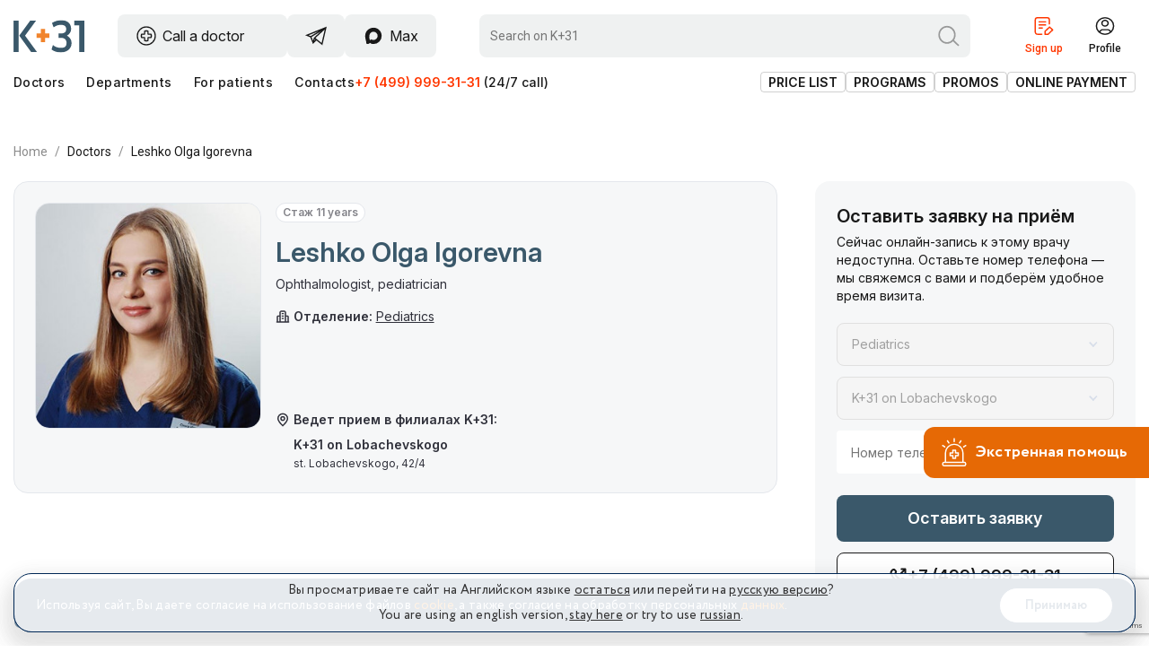

--- FILE ---
content_type: text/html; charset=UTF-8
request_url: https://www.k31.ru/en/specialisty/leshko-olga-igorevna/
body_size: 22145
content:


    <!doctype html>
    <html lang="en-us">
    <head>
        <meta charset="UTF-8">
        <title>Leshko Olga Igorevna | Online appointment: services, reviews and information about the doctor at the K+31 medical center</title>
        <link rel="apple-touch-icon" sizes="180x180" href="/fav/apple-touch-icon.png">
        <link rel="icon" type="image/png" sizes="32x32" href="/fav/favicon-32x32.png">
        <link rel="icon" type="image/png" sizes="16x16" href="/fav/favicon-16x16.png">
        <link rel="manifest" href="/fav/site.webmanifest">
        <link rel="mask-icon" href="/fav/safari-pinned-tab.svg" color="#5bbad5">
        <link rel="shortcut icon" href="/fav/favicon.ico">
        <link rel="preconnect" href="https://fonts.googleapis.com">
        <link rel="preconnect" href="https://fonts.gstatic.com" crossorigin>
        <link href="https://fonts.googleapis.com/css2?family=Inter:ital,opsz,wght@0,14..32,100..900;1,14..32,100..900&family=Roboto:ital,wght@0,100..900;1,100..900&display=swap" rel="stylesheet">
        <meta name="msapplication-TileColor" content="#ffffff">
        <meta name="msapplication-config" content="/fav/browserconfig.xml">
        <meta name="theme-color" content="#ffffff">
        <meta http-equiv="X-UA-Compatible" content="IE=Edge">
        <meta name="viewport" content="width=device-width, initial-scale=1, maximum-scale=1, user-scalable=0">
        <meta name="format-detection" content="telephone=no">
                <meta name="csrf-param" content="_csrf-frontend">
<meta name="csrf-token" content="gc-EVs6eoeGeZrmHSAnGPzMqS3EXQ0gR8tGJrRweesfq_OUCpvjv1q0UzOQ4WKJIR0kjLnQnESa-pO_-JVoR_g==">

<meta name="description" content="Make an appointment with Leshko Olga Igorevna and get a highly qualified consultation at the K+31 clinic. You can make an appointment with a doctor online or by phone +7 (499) 999-31-31">
<meta name="twitter:image" content="https://www.k31.ru/uploads/img/og.png">
<meta name="twitter:site" content="Медицинские центры «К+31»">
<meta name="twitter:title" content="Doctor">
<meta name="twitter:type" content="website">
<meta name="twitter:url" content="https://www.k31.ru/en/specialisty/leshko-olga-igorevna/">
<meta property="og:image" content="https://www.k31.ru/uploads/img/og.png">
<meta property="og:locale" content="en">
<meta property="og:site_name" content="Медицинские центры «К+31»">
<meta property="og:title" content="Leshko Olga Igorevna | Online appointment: services, reviews and information about the doctor at the K+31 medical center">
<meta property="og:type" content="website">
<meta property="og:updated_time" content="Jan 18, 2026 10:58:27 PM">
<meta property="og:url" content="https://www.k31.ru/en/specialisty/leshko-olga-igorevna/">
<link href="https://www.k31.ru/specialisty/leshko-olga-igorevna/" rel="alternate" hreflang="ru">
<link href="https://www.k31.ru/en/specialisty/leshko-olga-igorevna/" rel="alternate" hreflang="en-us">
<link href="https://www.k31.ru/en/specialisty/leshko-olga-igorevna/" rel="canonical">
<link href="/assets/5cbae5d9/vue-doc-appoint-v5/index.css?t=14" rel="stylesheet">
<link href="/assets/5cbae5d9/css/combined.css" rel="stylesheet">
<link href="/assets/5cbae5d9/fontawesome-free/css/all.min.css" rel="stylesheet">
<link href="/assets/5cbae5d9/css/app.css?v=541" rel="stylesheet">
<style>.block-map__map .placemark {
    background-image: url('/uploads/img/map_m.svg');
    background-size: 100%;
    width: 41px;
    height: 41px;
    margin-left: -21px;
    margin-top: -41px;
}

.block-map__map .active {
    background-image: url('/uploads/img/map_b.svg');
    width: 82px;
    height: 82px;
    margin-left: -41px;
    margin-top: -62px;
}

@keyframes show-big-placemark {
    0% {
        transform: scale(.5);
    }
    100% {
        transform: scale(1);
    }
}

@keyframes show-small-placemark {
    0% {
        transform: scale(1);
        background-image: url('/uploads/img/map_m.svg');
    }
    100% {
        transform: scale(1);
        background-image: url('/uploads/img/map_m.svg');
    }
}</style>
<script src="https://www.google.com/recaptcha/api.js?render=6LdZBPoUAAAAAJk1lGYB6x-gORKd6gWeTgW9jF2Y"></script>
<script src="/assets/5cbae5d9/js/bootstrap.js"></script>                    <!-- Yandex.Metrika counter -->
<script type="text/javascript" >
    (function(m,e,t,r,i,k,a){m[i]=m[i]||function(){(m[i].a=m[i].a||[]).push(arguments)};
        m[i].l=1*new Date();
        for (var j = 0; j < document.scripts.length; j++) {if (document.scripts[j].src === r) { return; }}
        k=e.createElement(t),a=e.getElementsByTagName(t)[0],k.async=1,k.src=r,a.parentNode.insertBefore(k,a)})
    (window, document, "script", "https://mc.yandex.ru/metrika/tag.js", "ym");

    ym(93079107, "init", {
        clickmap:true,
        trackLinks:true,
        accurateTrackBounce:true,
        webvisor:true
    });
</script>
<noscript><div><img src="https://mc.yandex.ru/watch/93079107" style="position:absolute; left:-9999px;" alt="" /></div></noscript>
<!-- /Yandex.Metrika counter -->

    <!-- HelpDeskEddy -->
    <link rel="preconnect" href="https://cdn.diginetica.net/">
    <script type="text/javascript">
        (function () {
            var digiScript = document.createElement('script');
            digiScript.src = 'https://cdn.diginetica.net/8918/client.js';
            digiScript.defer = true;
            digiScript.async = true;
            document.head.appendChild(digiScript);
        })();
    </script>

<!-- Carrot quest BEGIN -->
<script type="text/javascript">
    !function(){function t(t,e){return function(){window.carrotquestasync.push(t,arguments)}}if("undefined"==typeof carrotquest){var e=document.createElement("script");e.type="text/javascript",e.async=!0,e.src="https://cdn.carrotquest.app/api.min.js",document.getElementsByTagName("head")[0].appendChild(e),window.carrotquest={},window.carrotquestasync=[],carrotquest.settings={};for(var n=["connect","track","identify","auth","onReady","addCallback","removeCallback","trackMessageInteraction"],a=0;a<n.length;a++)carrotquest[n[a]]=t(n[a])}}(),carrotquest.connect("67113-3e5cb94465d800777019c2af83");
</script>
<!-- Carrot quest END -->
            </head>
    <body>
    <script>var XUSERID = "96604201";</script>                    <!-- BEGIN content -->
    <div class="out ng">

        
        <div class="header-2 header-2--light js-fixed-header">
            <div class="header-2__top">
                <div class="container container--2">
                    <div class="header-2__wrap">
                        <div class="header-2__logo">
                            <a href="/" class="logo">
                                <div class="logo__picture">
                                    <img src="/uploads/icons/logo-light.svg" class="img-responsive logo__img" alt="">
                                    <img src="/uploads/icons/logo-light.svg" class="img-responsive logo__img logo__img--fixed" alt="">
                                </div>
                            </a>
                        </div>
                        <div class="header-2__contacts">
                            <a href="/en/call-doctor/" class="contact-item">
                                <div class="contact-item__icon">
                                    <svg class="icon icon-medical">
                                        <use xlink:href="/uploads/img/sprite.svg#icon-medical"></use>
                                    </svg>
                                </div>
                                <p class="contact-item__title" data-title="Вызвать врача">Call a doctor</p>
                            </a>
                                                                                                <a href="https://t.me/clinick31_bot" class="contact-item" target="_blank" rel="nofollow">
                                        <div class="contact-item__icon">
                                            <svg class="icon icon-telegram-4">
                                                <use xlink:href="/uploads/img/sprite.svg#icon-telegram-4"></use>
                                            </svg>
                                        </div>
                                    </a>
                                                                                                    <a href="https://max.ru/clinick31_bot" class="contact-item" target="_blank" rel="nofollow">
                                        <div class="contact-item__icon">
                                            <svg class="icon icon-max-messenger-4">
                                                <use xlink:href="/uploads/img/sprite.svg#icon-max-messenger-4"></use>
                                            </svg>
                                        </div>
                                        <p class="contact-item__title" data-title="Max">Max</p>
                                    </a>
                                                                                        <a href="/en/search/" class="contact-item contact-item--search">
                                <div class="contact-item__icon">
                                    <svg class="icon icon-magnifier-2">
                                        <use xlink:href="/uploads/img/sprite.svg#icon-magnifier-2"></use>
                                    </svg>
                                </div>
                                <p class="contact-item__title">Search</p>
                            </a>
                        </div>
                        <div class="header-2__search">
                            <form id="w1" class="search-2" action="/en/search/" method="get" data-pjax>                            <input class="search-2__input" type="text" name="q" autocomplete="off" placeholder="Search on K+31">
                            <button type="submit" class="search-2__submit">
                                <svg class="icon icon-magnifier-2">
                                    <use xlink:href="/uploads/img/sprite.svg#icon-magnifier-2"></use>
                                </svg>
                            </button>
                            </form>                        </div>
                        <div class="header-2__actions actions">
                            <ul class="actions__list">
                                <li class="actions__item actions__item--orange">
                                    <a href="/en/schedule/" class="actions__link">
                                        <div class="actions__icon">
                                            <svg class="icon icon-file-edit">
                                                <use xlink:href="/uploads/img/sprite.svg#icon-file-edit"></use>
                                            </svg>
                                        </div>
                                        <p class="actions__title">Sign up</p>
                                    </a>
                                </li>
                                <li class="actions__item">
                                    <a href="https://lk.k31.ru/" class="actions__link" target="_blank">
                                        <div class="actions__icon">
                                            <svg class="icon icon-user-profile-circle">
                                                <use xlink:href="/uploads/img/sprite.svg#icon-user-profile-circle"></use>
                                            </svg>
                                        </div>
                                        <p class="actions__title">Profile</p>
                                    </a>
                                </li>
                            </ul>
                        </div>
                        <div class="header-2__hamburger">
                            <div class="hamburger hamburger--2 js-showmenu">
                                <svg class="icon icon-hamburger">
                                    <use xlink:href="/uploads/img/sprite.svg#icon-hamburger"></use>
                                </svg>
                            </div>
                        </div>
                    </div>
                </div>
            </div>
            <div class="header-2__bottom">
                <div class="container container--2">
                    <div class="header-2__wrap">
                        <div class="header-2__nav">
                            <nav class="header-nav header-nav--2">
                                <a href="/en/specialisty/">Doctors</a>                                <a href="/en/service/">Departments</a>                                <a href="/en/patient/">For patients</a>                                <a href="/en/contacts/">Contacts</a>                            </nav>
                                                            <div class="header-2__phone">
                                    <a href="tel:+74999993131">+7 (499) 999-31-31</a>
                                    <span>(24/7 call)</span>
                                </div>
                                                    </div>
                        <div class="header-2__nav-secondary">
                            <nav class="nav-secondary">
                                <a href="/en/price/index/">Price list</a>                                <a href="/en/program/">Programs</a>                                <a href="/en/info/promo/">Promos</a>                                <a href="/en/patient/pay/element/">Online payment</a>                            </nav>
                        </div>
                    </div>
                </div>
            </div>
        </div>

            <!-- breadcrumbs new::0 -->
    <div class="breadcrumbs breadcrumbs--2">
        <div class="container container--2">
            <ul class="breadcrumbs__list" tag="ul"><li class='breadcrumbs__item'><a class="breadcrumbs__link" href="/">Home</a></li>
<li class='breadcrumbs__item'><a class="breadcrumbs__item" href="/en/specialisty/">Doctors</a></li>
<li class='breadcrumbs__item'>Leshko Olga Igorevna</li>
</ul>
                            <script type="application/ld+json">{"@context":"https://schema.org","@type":"BreadcrumbList","itemListElement":[{"@type":"ListItem","position":1,"name":"Home","item":"https://www.k31.ru/"},{"@type":"ListItem","position":2,"name":"Doctors","item":"https://www.k31.ru/en/specialisty/"},{"@type":"ListItem","position":3,"name":"Leshko Olga Igorevna"}]}</script>                    </div>
    </div>
            <!-- header:: -->
    <div class="block-landing-indent ">
    </div>

        




<style>.out {overflow: visible;}</style>
<div class="doctor-2">
    <div class="container container--2">
        <div class="doctor-2__wrap">
            <div class="doctor-2__main">
                <div class="doctor-2__card">
                    <div class="doctor-2__person">
                        <div class="doctor-2__badges">
                                                        <div class="doctor-2__badge">Стаж 11 years</div>
                        </div>
                        <h1 class="doctor-2__name">Leshko Olga Igorevna</h1>
                        <div class="doctor-2__picture">
                            <img class="doctor-2__img img-responsive" src="/uploads/cache/doctors/t-0b35fefc4f448410e2a131127075b6e4014954c8-doctor-300x300-1310.jpg" width="300" height="300" alt="Leshko Olga Igorevna" itemprop="image">                                                    </div>
                        <div class="doctor-2__desc">Ophthalmologist, pediatrician</div>
                        <dl class="doctor-2__qualifications">
                            
                            
                                                            <dt>
                                    <svg class="icon icon-building">
                                        <use xlink:href="/uploads/img/sprite.svg#icon-building"></use>
                                    </svg> Отделение:
                                </dt>
                                <dd>
                                                                                                                                                                                                                                    <a href="/en/service/pediatriya/">Pediatrics</a>                                </dd>
                                                    </dl>
                        <div class="doctor-2__locations">
                            <p class="doctor-2__locations-title">
                                <svg class="icon icon-location">
                                    <use xlink:href="/uploads/img/sprite.svg#icon-location"></use>
                                </svg> Ведет прием в филиалах K+31:
                            </p>
                            <div class="doctor-2__locations-items">
                                                                                                                                                    <div class="doctor-2__location">
                                            <p class="doctor-2__location-name">K+31 on Lobachevskogo</p>
                                            <div class="doctor-2__location-desc">st. Lobachevskogo, 42/4</div>
                                        </div>
                                                                                                </div>
                        </div>
                    </div>
                </div>
                <div class="doctor-2__sidebar">
                                            <div id="app-schedule"></div>
<script>
    function x_app_setup() {
        return {"is_show_dep_select":false,"is_force_simple_form":false,"phone":"+7 (499) 999-31-31","doctor":{"id":1310,"resource_ids":[2258],"title":"Leshko Olga Igorevna","subtitle":"Ophthalmologist, pediatrician","resources":[{"resource_id":2258,"price_first":[],"price_next":[]}]},"clinics":[{"filial_id":1,"title":"K+31 on Lobachevskogo"}],"departments":[{"department_id":39,"title":"Pediatrics","resource_ids":[483,392,315,552,489,2692,292,657,581,2562,2609,55,295,587,186,1420,411,415,131,219,298,1440,1971,1496,1498,1412,1640,1564,1765,1770,1826,1907,1843,2104,2079,2154,2164,2190,2528,2393,2398,2408,2474,2493,2548,2608,2729],"profile":[{"resource_id":483,"url":"/en/specialisty/remezova-tatyana-vasilevna/"},{"resource_id":392,"url":"/en/specialisty/petina-olga-anatolevna/"},{"resource_id":315,"url":"/en/specialisty/mamaev-eldar-imamutdinovich/"},{"resource_id":552,"url":"/en/specialisty/tagoskina-natalya-anatolevna/"},{"resource_id":489,"url":"/en/specialisty/romashkova-lyudmila-borisovna/"},{"resource_id":2692,"url":"/en/specialisty/romashkova-lyudmila-borisovna/"},{"resource_id":292,"url":"/en/specialisty/krasova-anastasiya-viktorovna/"},{"resource_id":657,"url":"/en/specialisty/shemetova-anastasiya-aleksandrovna/"},{"resource_id":581,"url":"/en/specialisty/chirkov-oleg-anatolevich/"},{"resource_id":2562,"url":"/en/specialisty/bogomolov-evgeny-fedorovich/"},{"resource_id":2609,"url":"/en/specialisty/bogomolov-evgeny-fedorovich/"},{"resource_id":55,"url":"/en/specialisty/bagaev-omar-makhachevich/"},{"resource_id":295,"url":"/en/specialisty/kroshkina-valeriya-aleksandrovna/"},{"resource_id":587,"url":"/en/specialisty/shamsetdinova-leyla-tagirovna/"},{"resource_id":186,"url":"/en/specialisty/ivanova-inga-aleksandrovna/"},{"resource_id":1420,"url":"/en/specialisty/ivanova-inga-aleksandrovna/"},{"resource_id":411,"url":"/en/specialisty/nazarova-veronika-vladimirovna/"},{"resource_id":415,"url":"/en/specialisty/negasheva-ekaterina-sergeevna/"},{"resource_id":131,"url":"/en/specialisty/genger-mariya-andreevna/"},{"resource_id":219,"url":"/en/specialisty/zubareva-yulia-valerievna/"},{"resource_id":298,"url":"/en/specialisty/kubanova-madina-kubanovna/"},{"resource_id":1440,"url":"/en/specialisty/opanevich-irina-valerievna/"},{"resource_id":1971,"url":"/en/specialisty/opanevich-irina-valerievna/"},{"resource_id":1496,"url":"/en/specialisty/prokhorova-anastasia-dmitrievna/"},{"resource_id":1498,"url":"/en/specialisty/varenkova-olga-vladimirovna/"},{"resource_id":1412,"url":"/en/specialisty/kvekveskiri-milana-dazmirovna/"},{"resource_id":1640,"url":"/en/specialisty/andrianova-svetlana-vladimirovna/"},{"resource_id":1564,"url":"/en/specialisty/plinatus-natalya-sergeevna/"},{"resource_id":1765,"url":"/en/specialisty/lopatin-kirill-alexandrovich/"},{"resource_id":1770,"url":"/en/specialisty/budeikina-liliya-sergeevna/"},{"resource_id":1826,"url":"/en/specialisty/arefieva-svetlana-aleksandrovna/"},{"resource_id":1907,"url":"/en/specialisty/razina-elena-evgenevna/"},{"resource_id":1843,"url":"/en/specialisty/smirnova-tatyana-nikolaevna/"},{"resource_id":2104,"url":"/en/specialisty/torosyan-gayane-gareginovna/"},{"resource_id":2079,"url":"/en/specialisty/meteleva-ekaterina-petrovna/"},{"resource_id":2154,"url":"/en/specialisty/rabadanov-guseyn-rabadanovich/"},{"resource_id":2164,"url":"/en/specialisty/kupcova-natalya-vladimirovna/"},{"resource_id":2190,"url":"/en/specialisty/ahmedov-magomed-ahmedovich/"},{"resource_id":2528,"url":"/en/specialisty/khachatryan-maria-edwardovna/"},{"resource_id":2393,"url":"/en/specialisty/babakhanyan-anna-mikhailovna/"},{"resource_id":2398,"url":"/en/specialisty/postarnakova-irina-alexandrovna/"},{"resource_id":2408,"url":"/en/specialisty/agafonova-oksana-sergeevna/"},{"resource_id":2474,"url":"/en/specialisty/samorokovskaya-maria-vladimirovna/"},{"resource_id":2493,"url":"/en/specialisty/gubanova-olga-yurievna/"},{"resource_id":2548,"url":"/en/specialisty/turkey-lana-romanovna/"},{"resource_id":2608,"url":"/en/specialisty/koroleva-nina-yurievna/"},{"resource_id":2729,"url":"/en/specialisty/shchapov-nikolay-fedorovich/"}]}]};
    }
</script>
                                    </div>
                
                
                
                            </div>
        </div>
    </div>
</div>


    <div class="block-doctors-2 mt-128">
        <div class="container container--2">
            <div class="block-doctors-2__header">
                <p class="block-doctors-2__subtitle">Other specialists</p>
                <h2 class="block-doctors-2__title">Doctors in this direction</h2>
                <div class="block-doctors-2__desc">Meet other doctors at our clinic who also specialize in this area and possess a high level of expertise.</div>
            </div>
            <div class="block-doctors-2__slider swiper js-doctors-slider">
                <div class="block-doctors-2__slides swiper-wrapper">
                                                                    <div class="block-doctors-2__slide swiper-slide">
                            <div class="doctor-card-2">
                                <div class="doctor-card-2__picture">
                                    <a href="/en/specialisty/agafonova-oksana-sergeevna/" data-pjax="0"><img class="doctor-card-2__img img-responsive" src="/uploads/cache/doctors/t-a07e4fc54c89d64dda945d9324e6267933b5c748-doctor-300x300-1424.jpg" alt="Agafonova Oksana Sergeevna"></a>                                    <div class="doctor-card-2__experience">Стаж 21 year</div>
                                </div>
                                <div class="doctor-card-2__info">
                                    <p class="doctor-card-2__title"><a href="/en/specialisty/agafonova-oksana-sergeevna/" data-pjax="0">Agafonova Oksana Sergeevna</a></p>
                                    <div class="doctor-card-2__speciality">Ophthalmologist, pediatric</div>
                                    <a class="doctor-card-2__link" href="/en/specialisty/agafonova-oksana-sergeevna/" data-pjax="0">Make an appointment</a>                                </div>
                            </div>
                        </div>
                                                                    <div class="block-doctors-2__slide swiper-slide">
                            <div class="doctor-card-2">
                                <div class="doctor-card-2__picture">
                                    <a href="/en/specialisty/ahmedov-magomed-ahmedovich/" data-pjax="0"><img class="doctor-card-2__img img-responsive" src="/uploads/cache/doctors/t-69e2e53a6291690c8127d77a5de797a5affe4308-doctor-300x300-1258.jpg" alt="Akhmedov Magomed Akhmedovich"></a>                                    <div class="doctor-card-2__experience">Стаж </div>
                                </div>
                                <div class="doctor-card-2__info">
                                    <p class="doctor-card-2__title"><a href="/en/specialisty/ahmedov-magomed-ahmedovich/" data-pjax="0">Akhmedov Magomed Akhmedovich</a></p>
                                    <div class="doctor-card-2__speciality"></div>
                                    <a class="doctor-card-2__link" href="/en/specialisty/ahmedov-magomed-ahmedovich/" data-pjax="0">Make an appointment</a>                                </div>
                            </div>
                        </div>
                                                                    <div class="block-doctors-2__slide swiper-slide">
                            <div class="doctor-card-2">
                                <div class="doctor-card-2__picture">
                                    <a href="/en/specialisty/andrianova-svetlana-vladimirovna/" data-pjax="0"><img class="doctor-card-2__img img-responsive" src="/uploads/cache/doctors/t-7bc4ef609f9060835451512d31812da7635ddcba-doctor-300x300-909.jpg" alt="Andrianova Svetlana Vladimirovna"></a>                                    <div class="doctor-card-2__experience">Стаж 18 years</div>
                                </div>
                                <div class="doctor-card-2__info">
                                    <p class="doctor-card-2__title"><a href="/en/specialisty/andrianova-svetlana-vladimirovna/" data-pjax="0">Andrianova Svetlana Vladimirovna</a></p>
                                    <div class="doctor-card-2__speciality">Head of the pediatric department, leading pediatrician</div>
                                    <a class="doctor-card-2__link" href="/en/specialisty/andrianova-svetlana-vladimirovna/" data-pjax="0">Make an appointment</a>                                </div>
                            </div>
                        </div>
                                                                    <div class="block-doctors-2__slide swiper-slide">
                            <div class="doctor-card-2">
                                <div class="doctor-card-2__picture">
                                    <a href="/en/specialisty/arefieva-svetlana-aleksandrovna/" data-pjax="0"><img class="doctor-card-2__img img-responsive" src="/uploads/cache/doctors/t-42be1530a5502ff5fb31c019822d9cfc741d026d-doctor-300x300-1051.jpg" alt="Arefieva Svetlana Aleksandrovna"></a>                                    <div class="doctor-card-2__experience">Стаж 18 years</div>
                                </div>
                                <div class="doctor-card-2__info">
                                    <p class="doctor-card-2__title"><a href="/en/specialisty/arefieva-svetlana-aleksandrovna/" data-pjax="0">Arefieva Svetlana Aleksandrovna</a></p>
                                    <div class="doctor-card-2__speciality">Cardiologist, pediatric</div>
                                    <a class="doctor-card-2__link" href="/en/specialisty/arefieva-svetlana-aleksandrovna/" data-pjax="0">Make an appointment</a>                                </div>
                            </div>
                        </div>
                                                                    <div class="block-doctors-2__slide swiper-slide">
                            <div class="doctor-card-2">
                                <div class="doctor-card-2__picture">
                                    <a href="/en/specialisty/babakhanyan-anna-mikhailovna/" data-pjax="0"><img class="doctor-card-2__img img-responsive" src="/uploads/cache/doctors/t-7230553c249fba73304aaddc6d1a3d8e04991fb1-doctor-300x300-1410.jpg" alt="Babakhanyan Anna Mikhailovna"></a>                                    <div class="doctor-card-2__experience">Стаж 34 years</div>
                                </div>
                                <div class="doctor-card-2__info">
                                    <p class="doctor-card-2__title"><a href="/en/specialisty/babakhanyan-anna-mikhailovna/" data-pjax="0">Babakhanyan Anna Mikhailovna</a></p>
                                    <div class="doctor-card-2__speciality">Otolaryngologist, pediatric otolaryngologist</div>
                                    <a class="doctor-card-2__link" href="/en/specialisty/babakhanyan-anna-mikhailovna/" data-pjax="0">Make an appointment</a>                                </div>
                            </div>
                        </div>
                                                                    <div class="block-doctors-2__slide swiper-slide">
                            <div class="doctor-card-2">
                                <div class="doctor-card-2__picture">
                                    <a href="/en/specialisty/bagaev-omar-makhachevich/" data-pjax="0"><img class="doctor-card-2__img img-responsive" src="/uploads/cache/doctors/t-ec7787552ba2e7a4a587255f637f07e713fdbc54-doctor-300x300-438.jpg" alt="Bagaev Omar Makhachevich"></a>                                    <div class="doctor-card-2__experience">Стаж 20 years</div>
                                </div>
                                <div class="doctor-card-2__info">
                                    <p class="doctor-card-2__title"><a href="/en/specialisty/bagaev-omar-makhachevich/" data-pjax="0">Bagaev Omar Makhachevich</a></p>
                                    <div class="doctor-card-2__speciality">Dentist-therapist, pediatric</div>
                                    <a class="doctor-card-2__link" href="/en/specialisty/bagaev-omar-makhachevich/" data-pjax="0">Make an appointment</a>                                </div>
                            </div>
                        </div>
                                                                    <div class="block-doctors-2__slide swiper-slide">
                            <div class="doctor-card-2">
                                <div class="doctor-card-2__picture">
                                    <a href="/en/specialisty/bogomolov-evgeny-fedorovich/" data-pjax="0"><img class="doctor-card-2__img img-responsive" src="/uploads/cache/doctors/t-875287e75e915ea75fe19da8f8cdf21b746f1257-doctor-300x300-436.jpg" alt="Bogomolov Evgeny Fedorovich"></a>                                    <div class="doctor-card-2__experience">Стаж 16 years</div>
                                </div>
                                <div class="doctor-card-2__info">
                                    <p class="doctor-card-2__title"><a href="/en/specialisty/bogomolov-evgeny-fedorovich/" data-pjax="0">Bogomolov Evgeny Fedorovich</a></p>
                                    <div class="doctor-card-2__speciality">Chiropractor</div>
                                    <a class="doctor-card-2__link" href="/en/specialisty/bogomolov-evgeny-fedorovich/" data-pjax="0">Make an appointment</a>                                </div>
                            </div>
                        </div>
                                                                    <div class="block-doctors-2__slide swiper-slide">
                            <div class="doctor-card-2">
                                <div class="doctor-card-2__picture">
                                    <a href="/en/specialisty/budeikina-liliya-sergeevna/" data-pjax="0"><img class="doctor-card-2__img img-responsive" src="/uploads/cache/doctors/t-00dfe3f8c4c15f96ad6aeb5bef62004570afef25-doctor-300x300-1016.jpg" alt="Budeikina Liliya Sergeevna"></a>                                    <div class="doctor-card-2__experience">Стаж 12 years</div>
                                </div>
                                <div class="doctor-card-2__info">
                                    <p class="doctor-card-2__title"><a href="/en/specialisty/budeikina-liliya-sergeevna/" data-pjax="0">Budeikina Liliya Sergeevna</a></p>
                                    <div class="doctor-card-2__speciality">Otorhinolaryngologist, phoniatrist</div>
                                    <a class="doctor-card-2__link" href="/en/specialisty/budeikina-liliya-sergeevna/" data-pjax="0">Make an appointment</a>                                </div>
                            </div>
                        </div>
                                                                    <div class="block-doctors-2__slide swiper-slide">
                            <div class="doctor-card-2">
                                <div class="doctor-card-2__picture">
                                    <a href="/en/specialisty/chirkov-oleg-anatolevich/" data-pjax="0"><img class="doctor-card-2__img img-responsive" src="/uploads/cache/doctors/t-ffe66023377257d9097d37bc8057feae88eceb6b-doctor-300x300-435.jpg" alt="Chirkov Oleg Anatolevich"></a>                                    <div class="doctor-card-2__experience">Стаж 43 years</div>
                                </div>
                                <div class="doctor-card-2__info">
                                    <p class="doctor-card-2__title"><a href="/en/specialisty/chirkov-oleg-anatolevich/" data-pjax="0">Chirkov Oleg Anatolevich</a></p>
                                    <div class="doctor-card-2__speciality">Doctor pediatric surgeon, pediatric urologist andrologist</div>
                                    <a class="doctor-card-2__link" href="/en/specialisty/chirkov-oleg-anatolevich/" data-pjax="0">Make an appointment</a>                                </div>
                            </div>
                        </div>
                                                                    <div class="block-doctors-2__slide swiper-slide">
                            <div class="doctor-card-2">
                                <div class="doctor-card-2__picture">
                                    <a href="/en/specialisty/genger-mariya-andreevna/" data-pjax="0"><img class="doctor-card-2__img img-responsive" src="/uploads/cache/doctors/t-39f8224be6e837981a2ec00a3d6ab86e091d587b-doctor-300x300-612.jpg" alt="Genger Maria Andreevna"></a>                                    <div class="doctor-card-2__experience">Стаж 22 years</div>
                                </div>
                                <div class="doctor-card-2__info">
                                    <p class="doctor-card-2__title"><a href="/en/specialisty/genger-mariya-andreevna/" data-pjax="0">Genger Maria Andreevna</a></p>
                                    <div class="doctor-card-2__speciality">Psychologist</div>
                                    <a class="doctor-card-2__link" href="/en/specialisty/genger-mariya-andreevna/" data-pjax="0">Make an appointment</a>                                </div>
                            </div>
                        </div>
                                                                    <div class="block-doctors-2__slide swiper-slide">
                            <div class="doctor-card-2">
                                <div class="doctor-card-2__picture">
                                    <a href="/en/specialisty/gubanova-olga-yurievna/" data-pjax="0"><img class="doctor-card-2__img img-responsive" src="/uploads/cache/doctors/t-78fb9e3bc70948076eaf6bbb9072e903ef3d0def-doctor-300x300-1469.jpg" alt="Gubanova Olga Yurievna"></a>                                    <div class="doctor-card-2__experience">Стаж 21 year</div>
                                </div>
                                <div class="doctor-card-2__info">
                                    <p class="doctor-card-2__title"><a href="/en/specialisty/gubanova-olga-yurievna/" data-pjax="0">Gubanova Olga Yurievna</a></p>
                                    <div class="doctor-card-2__speciality">Gastroenterologist, pediatrician</div>
                                    <a class="doctor-card-2__link" href="/en/specialisty/gubanova-olga-yurievna/" data-pjax="0">Make an appointment</a>                                </div>
                            </div>
                        </div>
                                                                    <div class="block-doctors-2__slide swiper-slide">
                            <div class="doctor-card-2">
                                <div class="doctor-card-2__picture">
                                    <a href="/en/specialisty/ivanova-inga-aleksandrovna/" data-pjax="0"><img class="doctor-card-2__img img-responsive" src="/uploads/cache/doctors/t-f7b3ecda844d327131369e3dcb45d30be0c50ab0-doctor-300x300-546.jpg" alt="Ivanova Inga Alexandrovna"></a>                                    <div class="doctor-card-2__experience">Стаж 17 years</div>
                                </div>
                                <div class="doctor-card-2__info">
                                    <p class="doctor-card-2__title"><a href="/en/specialisty/ivanova-inga-aleksandrovna/" data-pjax="0">Ivanova Inga Alexandrovna</a></p>
                                    <div class="doctor-card-2__speciality">Masseur</div>
                                    <a class="doctor-card-2__link" href="/en/specialisty/ivanova-inga-aleksandrovna/" data-pjax="0">Make an appointment</a>                                </div>
                            </div>
                        </div>
                                                                    <div class="block-doctors-2__slide swiper-slide">
                            <div class="doctor-card-2">
                                <div class="doctor-card-2__picture">
                                    <a href="/en/specialisty/khachatryan-maria-edwardovna/" data-pjax="0"><img class="doctor-card-2__img img-responsive" src="/uploads/cache/doctors/t-8b8d65f71eb06299acade5c08bef21d5db65f979-doctor-300x300-1285.jpg" alt="Khachatryan Maria Edwardovna"></a>                                    <div class="doctor-card-2__experience">Стаж 7 years</div>
                                </div>
                                <div class="doctor-card-2__info">
                                    <p class="doctor-card-2__title"><a href="/en/specialisty/khachatryan-maria-edwardovna/" data-pjax="0">Khachatryan Maria Edwardovna</a></p>
                                    <div class="doctor-card-2__speciality">Pediatrician</div>
                                    <a class="doctor-card-2__link" href="/en/specialisty/khachatryan-maria-edwardovna/" data-pjax="0">Make an appointment</a>                                </div>
                            </div>
                        </div>
                                                                    <div class="block-doctors-2__slide swiper-slide">
                            <div class="doctor-card-2">
                                <div class="doctor-card-2__picture">
                                    <a href="/en/specialisty/koroleva-nina-yurievna/" data-pjax="0"><img class="doctor-card-2__img img-responsive" src="/uploads/cache/doctors/t-c4890e9ce3fc530a87e0bcc78b60e9c1e5d56573-doctor-300x300-1532.jpg" alt="Koroleva Nina Yurievna"></a>                                    <div class="doctor-card-2__experience">Стаж 23 years</div>
                                </div>
                                <div class="doctor-card-2__info">
                                    <p class="doctor-card-2__title"><a href="/en/specialisty/koroleva-nina-yurievna/" data-pjax="0">Koroleva Nina Yurievna</a></p>
                                    <div class="doctor-card-2__speciality">Ultrasound diagnostics doctor</div>
                                    <a class="doctor-card-2__link" href="/en/specialisty/koroleva-nina-yurievna/" data-pjax="0">Make an appointment</a>                                </div>
                            </div>
                        </div>
                                                                    <div class="block-doctors-2__slide swiper-slide">
                            <div class="doctor-card-2">
                                <div class="doctor-card-2__picture">
                                    <a href="/en/specialisty/krasova-anastasiya-viktorovna/" data-pjax="0"><img class="doctor-card-2__img img-responsive" src="/uploads/cache/doctors/t-70dded0776728ee03ac6f39173a4643d4d8b9458-doctor-300x300-432.jpg" alt="Krasova Anastasia Victorovna"></a>                                    <div class="doctor-card-2__experience">Стаж 24 years</div>
                                </div>
                                <div class="doctor-card-2__info">
                                    <p class="doctor-card-2__title"><a href="/en/specialisty/krasova-anastasiya-viktorovna/" data-pjax="0">Krasova Anastasia Victorovna</a></p>
                                    <div class="doctor-card-2__speciality">Psychiatrist</div>
                                    <a class="doctor-card-2__link" href="/en/specialisty/krasova-anastasiya-viktorovna/" data-pjax="0">Make an appointment</a>                                </div>
                            </div>
                        </div>
                                                                    <div class="block-doctors-2__slide swiper-slide">
                            <div class="doctor-card-2">
                                <div class="doctor-card-2__picture">
                                    <a href="/en/specialisty/kubanova-madina-kubanovna/" data-pjax="0"><img class="doctor-card-2__img img-responsive" src="/uploads/cache/doctors/t-a09e089e3a86d058ef143ed094ba63bf9378562a-doctor-300x300-659.jpg" alt="Kubanova Madina Kubanovna"></a>                                    <div class="doctor-card-2__experience">Стаж 23 years</div>
                                </div>
                                <div class="doctor-card-2__info">
                                    <p class="doctor-card-2__title"><a href="/en/specialisty/kubanova-madina-kubanovna/" data-pjax="0">Kubanova Madina Kubanovna</a></p>
                                    <div class="doctor-card-2__speciality">Endocrinologist, pediatric</div>
                                    <a class="doctor-card-2__link" href="/en/specialisty/kubanova-madina-kubanovna/" data-pjax="0">Make an appointment</a>                                </div>
                            </div>
                        </div>
                                                                    <div class="block-doctors-2__slide swiper-slide">
                            <div class="doctor-card-2">
                                <div class="doctor-card-2__picture">
                                    <a href="/en/specialisty/kupcova-natalya-vladimirovna/" data-pjax="0"><img class="doctor-card-2__img img-responsive" src="/uploads/cache/doctors/t-1cf4e80e340ceeb3b810af204965cd2ac9d2d649-doctor-300x300-1243.jpg" alt="Kuptsova Natalia Vladimirovna"></a>                                    <div class="doctor-card-2__experience">Стаж </div>
                                </div>
                                <div class="doctor-card-2__info">
                                    <p class="doctor-card-2__title"><a href="/en/specialisty/kupcova-natalya-vladimirovna/" data-pjax="0">Kuptsova Natalia Vladimirovna</a></p>
                                    <div class="doctor-card-2__speciality"></div>
                                    <a class="doctor-card-2__link" href="/en/specialisty/kupcova-natalya-vladimirovna/" data-pjax="0">Make an appointment</a>                                </div>
                            </div>
                        </div>
                                                                    <div class="block-doctors-2__slide swiper-slide">
                            <div class="doctor-card-2">
                                <div class="doctor-card-2__picture">
                                    <a href="/en/specialisty/kvekveskiri-milana-dazmirovna/" data-pjax="0"><img class="doctor-card-2__img img-responsive" src="/uploads/cache/doctors/t-81e00cd6357aaa0b13ece7a2638f35cf9e57a0c6-doctor-300x300-886.jpg" alt="Kvekveskiri Milana Dazmirovna"></a>                                    <div class="doctor-card-2__experience">Стаж 11 years</div>
                                </div>
                                <div class="doctor-card-2__info">
                                    <p class="doctor-card-2__title"><a href="/en/specialisty/kvekveskiri-milana-dazmirovna/" data-pjax="0">Kvekveskiri Milana Dazmirovna</a></p>
                                    <div class="doctor-card-2__speciality">Pediatrician</div>
                                    <a class="doctor-card-2__link" href="/en/specialisty/kvekveskiri-milana-dazmirovna/" data-pjax="0">Make an appointment</a>                                </div>
                            </div>
                        </div>
                                                                    <div class="block-doctors-2__slide swiper-slide">
                            <div class="doctor-card-2">
                                <div class="doctor-card-2__picture">
                                    <a href="/en/specialisty/lopatin-kirill-alexandrovich/" data-pjax="0"><img class="doctor-card-2__img img-responsive" src="/uploads/cache/doctors/t-45908845183b7da26873537bae6c5c19909657fa-doctor-300x300-1014.jpg" alt="Lopatin Kirill Alexandrovich"></a>                                    <div class="doctor-card-2__experience">Стаж 16 years</div>
                                </div>
                                <div class="doctor-card-2__info">
                                    <p class="doctor-card-2__title"><a href="/en/specialisty/lopatin-kirill-alexandrovich/" data-pjax="0">Lopatin Kirill Alexandrovich</a></p>
                                    <div class="doctor-card-2__speciality">Traumatologist-orthopedist, pediatric</div>
                                    <a class="doctor-card-2__link" href="/en/specialisty/lopatin-kirill-alexandrovich/" data-pjax="0">Make an appointment</a>                                </div>
                            </div>
                        </div>
                                                                    <div class="block-doctors-2__slide swiper-slide">
                            <div class="doctor-card-2">
                                <div class="doctor-card-2__picture">
                                    <a href="/en/specialisty/mamaev-eldar-imamutdinovich/" data-pjax="0"><img class="doctor-card-2__img img-responsive" src="/uploads/cache/doctors/t-2051a934ca61c2142e021b9fde97d395e1f95c7d-doctor-300x300-243.jpg" alt="Mamaev Eldar Imamutdinovich"></a>                                    <div class="doctor-card-2__experience">Стаж 17 years</div>
                                </div>
                                <div class="doctor-card-2__info">
                                    <p class="doctor-card-2__title"><a href="/en/specialisty/mamaev-eldar-imamutdinovich/" data-pjax="0">Mamaev Eldar Imamutdinovich</a></p>
                                    <div class="doctor-card-2__speciality">Pediatrician, pediatric cardiologist</div>
                                    <a class="doctor-card-2__link" href="/en/specialisty/mamaev-eldar-imamutdinovich/" data-pjax="0">Make an appointment</a>                                </div>
                            </div>
                        </div>
                                                                    <div class="block-doctors-2__slide swiper-slide">
                            <div class="doctor-card-2">
                                <div class="doctor-card-2__picture">
                                    <a href="/en/specialisty/meteleva-ekaterina-petrovna/" data-pjax="0"><img class="doctor-card-2__img img-responsive" src="/uploads/cache/doctors/t-52d8e47cc032864b9a69d01deec8577b80b18ba8-doctor-300x300-1234.jpg" alt="Meteleva Ekaterina Petrovna"></a>                                    <div class="doctor-card-2__experience">Стаж </div>
                                </div>
                                <div class="doctor-card-2__info">
                                    <p class="doctor-card-2__title"><a href="/en/specialisty/meteleva-ekaterina-petrovna/" data-pjax="0">Meteleva Ekaterina Petrovna</a></p>
                                    <div class="doctor-card-2__speciality"></div>
                                    <a class="doctor-card-2__link" href="/en/specialisty/meteleva-ekaterina-petrovna/" data-pjax="0">Make an appointment</a>                                </div>
                            </div>
                        </div>
                                                                    <div class="block-doctors-2__slide swiper-slide">
                            <div class="doctor-card-2">
                                <div class="doctor-card-2__picture">
                                    <a href="/en/specialisty/nazarova-veronika-vladimirovna/" data-pjax="0"><img class="doctor-card-2__img img-responsive" src="/uploads/cache/doctors/t-7a7f04e502228c7190213c9c21608230f99ea11c-doctor-300x300-548.jpg" alt="Nazarova Veronica Vladimirovna"></a>                                    <div class="doctor-card-2__experience">Стаж 21 year</div>
                                </div>
                                <div class="doctor-card-2__info">
                                    <p class="doctor-card-2__title"><a href="/en/specialisty/nazarova-veronika-vladimirovna/" data-pjax="0">Nazarova Veronica Vladimirovna</a></p>
                                    <div class="doctor-card-2__speciality">Dermatologist, pediatric</div>
                                    <a class="doctor-card-2__link" href="/en/specialisty/nazarova-veronika-vladimirovna/" data-pjax="0">Make an appointment</a>                                </div>
                            </div>
                        </div>
                                                                    <div class="block-doctors-2__slide swiper-slide">
                            <div class="doctor-card-2">
                                <div class="doctor-card-2__picture">
                                    <a href="/en/specialisty/negasheva-ekaterina-sergeevna/" data-pjax="0"><img class="doctor-card-2__img img-responsive" src="/uploads/cache/doctors/t-e5647437362a8e7949dc262093380e4bb95772f6-doctor-300x300-605.jpg" alt="Negasheva Ekaterina Sergeevna"></a>                                    <div class="doctor-card-2__experience">Стаж 12 years</div>
                                </div>
                                <div class="doctor-card-2__info">
                                    <p class="doctor-card-2__title"><a href="/en/specialisty/negasheva-ekaterina-sergeevna/" data-pjax="0">Negasheva Ekaterina Sergeevna</a></p>
                                    <div class="doctor-card-2__speciality">Dermatovenerologist</div>
                                    <a class="doctor-card-2__link" href="/en/specialisty/negasheva-ekaterina-sergeevna/" data-pjax="0">Make an appointment</a>                                </div>
                            </div>
                        </div>
                                                                    <div class="block-doctors-2__slide swiper-slide">
                            <div class="doctor-card-2">
                                <div class="doctor-card-2__picture">
                                    <a href="/en/specialisty/opanevich-irina-valerievna/" data-pjax="0"><img class="doctor-card-2__img img-responsive" src="/uploads/cache/doctors/t-1f16cd434fd25977f97173f643ca56bba074ebbf-doctor-300x300-809.jpg" alt="Opanevich Irina Valerievna"></a>                                    <div class="doctor-card-2__experience">Стаж 30 years</div>
                                </div>
                                <div class="doctor-card-2__info">
                                    <p class="doctor-card-2__title"><a href="/en/specialisty/opanevich-irina-valerievna/" data-pjax="0">Opanevich Irina Valerievna</a></p>
                                    <div class="doctor-card-2__speciality">Pediatrician</div>
                                    <a class="doctor-card-2__link" href="/en/specialisty/opanevich-irina-valerievna/" data-pjax="0">Make an appointment</a>                                </div>
                            </div>
                        </div>
                                                                    <div class="block-doctors-2__slide swiper-slide">
                            <div class="doctor-card-2">
                                <div class="doctor-card-2__picture">
                                    <a href="/en/specialisty/petina-olga-anatolevna/" data-pjax="0"><img class="doctor-card-2__img img-responsive" src="/uploads/cache/doctors/t-c1e4f076e3c21ebc84811d986ffee87493e99d88-doctor-300x300-241.jpg" alt="Petina Olga Anatolievna"></a>                                    <div class="doctor-card-2__experience">Стаж 28 years</div>
                                </div>
                                <div class="doctor-card-2__info">
                                    <p class="doctor-card-2__title"><a href="/en/specialisty/petina-olga-anatolevna/" data-pjax="0">Petina Olga Anatolievna</a></p>
                                    <div class="doctor-card-2__speciality">Pediatrician</div>
                                    <a class="doctor-card-2__link" href="/en/specialisty/petina-olga-anatolevna/" data-pjax="0">Make an appointment</a>                                </div>
                            </div>
                        </div>
                                                                    <div class="block-doctors-2__slide swiper-slide">
                            <div class="doctor-card-2">
                                <div class="doctor-card-2__picture">
                                    <a href="/en/specialisty/plinatus-natalya-sergeevna/" data-pjax="0"><img class="doctor-card-2__img img-responsive" src="/uploads/cache/doctors/t-154980e36017b6bdeec0bd3219f865c5f8fde03f-doctor-300x300-953.jpg" alt="Plinatus Natalya Sergeevna"></a>                                    <div class="doctor-card-2__experience">Стаж 11 years</div>
                                </div>
                                <div class="doctor-card-2__info">
                                    <p class="doctor-card-2__title"><a href="/en/specialisty/plinatus-natalya-sergeevna/" data-pjax="0">Plinatus Natalya Sergeevna</a></p>
                                    <div class="doctor-card-2__speciality">Pediatrician, allergist-immunologist</div>
                                    <a class="doctor-card-2__link" href="/en/specialisty/plinatus-natalya-sergeevna/" data-pjax="0">Make an appointment</a>                                </div>
                            </div>
                        </div>
                                                                    <div class="block-doctors-2__slide swiper-slide">
                            <div class="doctor-card-2">
                                <div class="doctor-card-2__picture">
                                    <a href="/en/specialisty/kroshkina-valeriya-aleksandrovna/" data-pjax="0"><img class="doctor-card-2__img img-responsive" src="/uploads/cache/doctors/t-5c7c2bdc0bbfbae9478754cd814cc4e66d43a200-doctor-300x300-533.jpg" alt="Polovnikova (Kroshkina) Valeria Alexandrovna"></a>                                    <div class="doctor-card-2__experience">Стаж 15 years</div>
                                </div>
                                <div class="doctor-card-2__info">
                                    <p class="doctor-card-2__title"><a href="/en/specialisty/kroshkina-valeriya-aleksandrovna/" data-pjax="0">Polovnikova (Kroshkina) Valeria Alexandrovna</a></p>
                                    <div class="doctor-card-2__speciality">Traumatologist-orthopedist, pediatric</div>
                                    <a class="doctor-card-2__link" href="/en/specialisty/kroshkina-valeriya-aleksandrovna/" data-pjax="0">Make an appointment</a>                                </div>
                            </div>
                        </div>
                                                                    <div class="block-doctors-2__slide swiper-slide">
                            <div class="doctor-card-2">
                                <div class="doctor-card-2__picture">
                                    <a href="/en/specialisty/postarnakova-irina-alexandrovna/" data-pjax="0"><img class="doctor-card-2__img img-responsive" src="/uploads/cache/doctors/t-0f2237af86a18b54a129ffc840fe7300aeb0245d-doctor-300x300-1412.jpg" alt="Postarnakova Irina Alexandrovna"></a>                                    <div class="doctor-card-2__experience">Стаж 9 years</div>
                                </div>
                                <div class="doctor-card-2__info">
                                    <p class="doctor-card-2__title"><a href="/en/specialisty/postarnakova-irina-alexandrovna/" data-pjax="0">Postarnakova Irina Alexandrovna</a></p>
                                    <div class="doctor-card-2__speciality">Otolaryngologist, pediatric otolaryngologist</div>
                                    <a class="doctor-card-2__link" href="/en/specialisty/postarnakova-irina-alexandrovna/" data-pjax="0">Make an appointment</a>                                </div>
                            </div>
                        </div>
                                                                    <div class="block-doctors-2__slide swiper-slide">
                            <div class="doctor-card-2">
                                <div class="doctor-card-2__picture">
                                    <a href="/en/specialisty/prokhorova-anastasia-dmitrievna/" data-pjax="0"><img class="doctor-card-2__img img-responsive" src="/uploads/cache/doctors/t-2b6373310ae87750484d34b8130433902730e5f9-doctor-300x300-843.jpg" alt="Prokhorova Anastasia Dmitrievna"></a>                                    <div class="doctor-card-2__experience">Стаж 15 years</div>
                                </div>
                                <div class="doctor-card-2__info">
                                    <p class="doctor-card-2__title"><a href="/en/specialisty/prokhorova-anastasia-dmitrievna/" data-pjax="0">Prokhorova Anastasia Dmitrievna</a></p>
                                    <div class="doctor-card-2__speciality">Pediatrician</div>
                                    <a class="doctor-card-2__link" href="/en/specialisty/prokhorova-anastasia-dmitrievna/" data-pjax="0">Make an appointment</a>                                </div>
                            </div>
                        </div>
                                                                    <div class="block-doctors-2__slide swiper-slide">
                            <div class="doctor-card-2">
                                <div class="doctor-card-2__picture">
                                    <a href="/en/specialisty/rabadanov-guseyn-rabadanovich/" data-pjax="0"><img class="doctor-card-2__img img-responsive" src="/uploads/cache/doctors/t-395fc010243f31525308444b6fb1bcc29d3e618a-doctor-300x300-1235.jpg" alt="Rabadanov Guseyn Rabadanovic"></a>                                    <div class="doctor-card-2__experience">Стаж </div>
                                </div>
                                <div class="doctor-card-2__info">
                                    <p class="doctor-card-2__title"><a href="/en/specialisty/rabadanov-guseyn-rabadanovich/" data-pjax="0">Rabadanov Guseyn Rabadanovic</a></p>
                                    <div class="doctor-card-2__speciality"></div>
                                    <a class="doctor-card-2__link" href="/en/specialisty/rabadanov-guseyn-rabadanovich/" data-pjax="0">Make an appointment</a>                                </div>
                            </div>
                        </div>
                                                                    <div class="block-doctors-2__slide swiper-slide">
                            <div class="doctor-card-2">
                                <div class="doctor-card-2__picture">
                                    <a href="/en/specialisty/razina-elena-evgenevna/" data-pjax="0"><img class="doctor-card-2__img img-responsive" src="/uploads/cache/doctors/t-7b240bff8aee92a4426f9341185eb13f320c88aa-doctor-300x300-1153.jpg" alt="Razina Elena Evgenievna"></a>                                    <div class="doctor-card-2__experience">Стаж </div>
                                </div>
                                <div class="doctor-card-2__info">
                                    <p class="doctor-card-2__title"><a href="/en/specialisty/razina-elena-evgenevna/" data-pjax="0">Razina Elena Evgenievna</a></p>
                                    <div class="doctor-card-2__speciality"></div>
                                    <a class="doctor-card-2__link" href="/en/specialisty/razina-elena-evgenevna/" data-pjax="0">Make an appointment</a>                                </div>
                            </div>
                        </div>
                                                                    <div class="block-doctors-2__slide swiper-slide">
                            <div class="doctor-card-2">
                                <div class="doctor-card-2__picture">
                                    <a href="/en/specialisty/remezova-tatyana-vasilevna/" data-pjax="0"><img class="doctor-card-2__img img-responsive" src="/uploads/cache/doctors/t-13c4753144c10c4e51042c669b99e61b863efc4c-doctor-300x300-240.jpg" alt="Remezova Tatyana Vasilevna"></a>                                    <div class="doctor-card-2__experience">Стаж 50 years</div>
                                </div>
                                <div class="doctor-card-2__info">
                                    <p class="doctor-card-2__title"><a href="/en/specialisty/remezova-tatyana-vasilevna/" data-pjax="0">Remezova Tatyana Vasilevna</a></p>
                                    <div class="doctor-card-2__speciality">Neurologist, pediatric</div>
                                    <a class="doctor-card-2__link" href="/en/specialisty/remezova-tatyana-vasilevna/" data-pjax="0">Make an appointment</a>                                </div>
                            </div>
                        </div>
                                                                    <div class="block-doctors-2__slide swiper-slide">
                            <div class="doctor-card-2">
                                <div class="doctor-card-2__picture">
                                    <a href="/en/specialisty/romashkova-lyudmila-borisovna/" data-pjax="0"><img class="doctor-card-2__img img-responsive" src="/uploads/cache/doctors/t-01831ec7aa9e9aecbe239667ae82865da1e441b0-doctor-300x300-253.jpg" alt="Romashkova Lyudmila Borisovna"></a>                                    <div class="doctor-card-2__experience">Стаж 40 years</div>
                                </div>
                                <div class="doctor-card-2__info">
                                    <p class="doctor-card-2__title"><a href="/en/specialisty/romashkova-lyudmila-borisovna/" data-pjax="0">Romashkova Lyudmila Borisovna</a></p>
                                    <div class="doctor-card-2__speciality">Ultrasound doctor, pediatric</div>
                                    <a class="doctor-card-2__link" href="/en/specialisty/romashkova-lyudmila-borisovna/" data-pjax="0">Make an appointment</a>                                </div>
                            </div>
                        </div>
                                                                    <div class="block-doctors-2__slide swiper-slide">
                            <div class="doctor-card-2">
                                <div class="doctor-card-2__picture">
                                    <a href="/en/specialisty/samorokovskaya-maria-vladimirovna/" data-pjax="0"><img class="doctor-card-2__img img-responsive" src="/uploads/cache/doctors/t-27d148afdcf677b832cb2aeedeb6f5d4804d4f15-doctor-300x300-1456.jpg" alt="Samorokovskaya Maria Vladimirovna"></a>                                    <div class="doctor-card-2__experience">Стаж 7 years</div>
                                </div>
                                <div class="doctor-card-2__info">
                                    <p class="doctor-card-2__title"><a href="/en/specialisty/samorokovskaya-maria-vladimirovna/" data-pjax="0">Samorokovskaya Maria Vladimirovna</a></p>
                                    <div class="doctor-card-2__speciality"></div>
                                    <a class="doctor-card-2__link" href="/en/specialisty/samorokovskaya-maria-vladimirovna/" data-pjax="0">Make an appointment</a>                                </div>
                            </div>
                        </div>
                                                                    <div class="block-doctors-2__slide swiper-slide">
                            <div class="doctor-card-2">
                                <div class="doctor-card-2__picture">
                                    <a href="/en/specialisty/shamsetdinova-leyla-tagirovna/" data-pjax="0"><img class="doctor-card-2__img img-responsive" src="/uploads/cache/doctors/t-90d91d902341f06652a11be72bddfe9435f3ac3b-doctor-300x300-535.jpg" alt="Shamsetdinova Leila Tagirovna"></a>                                    <div class="doctor-card-2__experience">Стаж 17 years</div>
                                </div>
                                <div class="doctor-card-2__info">
                                    <p class="doctor-card-2__title"><a href="/en/specialisty/shamsetdinova-leyla-tagirovna/" data-pjax="0">Shamsetdinova Leila Tagirovna</a></p>
                                    <div class="doctor-card-2__speciality">Pediatric ophthalmologist</div>
                                    <a class="doctor-card-2__link" href="/en/specialisty/shamsetdinova-leyla-tagirovna/" data-pjax="0">Make an appointment</a>                                </div>
                            </div>
                        </div>
                                                                    <div class="block-doctors-2__slide swiper-slide">
                            <div class="doctor-card-2">
                                <div class="doctor-card-2__picture">
                                    <a href="/en/specialisty/shchapov-nikolay-fedorovich/" data-pjax="0"><img class="doctor-card-2__img img-responsive" src="/uploads/cache/doctors/t-096730c10baf0f86a92d43be0085b3aafb862c6c-doctor-300x300-1593.jpg" alt="Shchapov Nikolay Fedorovich"></a>                                    <div class="doctor-card-2__experience">Стаж 20 years</div>
                                </div>
                                <div class="doctor-card-2__info">
                                    <p class="doctor-card-2__title"><a href="/en/specialisty/shchapov-nikolay-fedorovich/" data-pjax="0">Shchapov Nikolay Fedorovich</a></p>
                                    <div class="doctor-card-2__speciality">Pediatric surgeon</div>
                                    <a class="doctor-card-2__link" href="/en/specialisty/shchapov-nikolay-fedorovich/" data-pjax="0">Make an appointment</a>                                </div>
                            </div>
                        </div>
                                                                    <div class="block-doctors-2__slide swiper-slide">
                            <div class="doctor-card-2">
                                <div class="doctor-card-2__picture">
                                    <a href="/en/specialisty/shemetova-anastasiya-aleksandrovna/" data-pjax="0"><img class="doctor-card-2__img img-responsive" src="/uploads/cache/doctors/t-f10a956e121a14131349cf287c090ef163f2f1fe-doctor-300x300-434.jpg" alt="Shemetova Anastasia Alexandrovna"></a>                                    <div class="doctor-card-2__experience">Стаж 18 years</div>
                                </div>
                                <div class="doctor-card-2__info">
                                    <p class="doctor-card-2__title"><a href="/en/specialisty/shemetova-anastasiya-aleksandrovna/" data-pjax="0">Shemetova Anastasia Alexandrovna</a></p>
                                    <div class="doctor-card-2__speciality">Neuropsychologist, pediatric</div>
                                    <a class="doctor-card-2__link" href="/en/specialisty/shemetova-anastasiya-aleksandrovna/" data-pjax="0">Make an appointment</a>                                </div>
                            </div>
                        </div>
                                                                    <div class="block-doctors-2__slide swiper-slide">
                            <div class="doctor-card-2">
                                <div class="doctor-card-2__picture">
                                    <a href="/en/specialisty/smirnova-tatyana-nikolaevna/" data-pjax="0"><img class="doctor-card-2__img img-responsive" src="/uploads/cache/doctors/t-748c519c579e8f511dad8ebb06bbe67688596592-doctor-300x300-1197.jpg" alt="Smirnova Tatyana Nikolaevna"></a>                                    <div class="doctor-card-2__experience">Стаж </div>
                                </div>
                                <div class="doctor-card-2__info">
                                    <p class="doctor-card-2__title"><a href="/en/specialisty/smirnova-tatyana-nikolaevna/" data-pjax="0">Smirnova Tatyana Nikolaevna</a></p>
                                    <div class="doctor-card-2__speciality"></div>
                                    <a class="doctor-card-2__link" href="/en/specialisty/smirnova-tatyana-nikolaevna/" data-pjax="0">Make an appointment</a>                                </div>
                            </div>
                        </div>
                                                                    <div class="block-doctors-2__slide swiper-slide">
                            <div class="doctor-card-2">
                                <div class="doctor-card-2__picture">
                                    <a href="/en/specialisty/tagoskina-natalya-anatolevna/" data-pjax="0"><img class="doctor-card-2__img img-responsive" src="/uploads/cache/doctors/t-0cefcae0495c4c18f21cfaebfb3ca103f693f3f2-doctor-300x300-249.jpg" alt="Tagoskina Natalya Anatolievna"></a>                                    <div class="doctor-card-2__experience">Стаж 32 years</div>
                                </div>
                                <div class="doctor-card-2__info">
                                    <p class="doctor-card-2__title"><a href="/en/specialisty/tagoskina-natalya-anatolevna/" data-pjax="0">Tagoskina Natalya Anatolievna</a></p>
                                    <div class="doctor-card-2__speciality">Leading pediatrician</div>
                                    <a class="doctor-card-2__link" href="/en/specialisty/tagoskina-natalya-anatolevna/" data-pjax="0">Make an appointment</a>                                </div>
                            </div>
                        </div>
                                                                    <div class="block-doctors-2__slide swiper-slide">
                            <div class="doctor-card-2">
                                <div class="doctor-card-2__picture">
                                    <a href="/en/specialisty/torosyan-gayane-gareginovna/" data-pjax="0"><img class="doctor-card-2__img img-responsive" src="/uploads/cache/doctors/t-5353a04201f9aa363ec12b075730f1d8c678f858-doctor-300x300-1201.jpg" alt="Torosyan Gayane Gareginovna"></a>                                    <div class="doctor-card-2__experience">Стаж </div>
                                </div>
                                <div class="doctor-card-2__info">
                                    <p class="doctor-card-2__title"><a href="/en/specialisty/torosyan-gayane-gareginovna/" data-pjax="0">Torosyan Gayane Gareginovna</a></p>
                                    <div class="doctor-card-2__speciality"></div>
                                    <a class="doctor-card-2__link" href="/en/specialisty/torosyan-gayane-gareginovna/" data-pjax="0">Make an appointment</a>                                </div>
                            </div>
                        </div>
                                                                    <div class="block-doctors-2__slide swiper-slide">
                            <div class="doctor-card-2">
                                <div class="doctor-card-2__picture">
                                    <a href="/en/specialisty/turkey-lana-romanovna/" data-pjax="0"><img class="doctor-card-2__img img-responsive" src="/uploads/cache/doctors/t-0655c065625b037a647959426817849497f05a51-doctor-300x300-1488.jpg" alt="Turkey Lana Romanovna"></a>                                    <div class="doctor-card-2__experience">Стаж 3 years</div>
                                </div>
                                <div class="doctor-card-2__info">
                                    <p class="doctor-card-2__title"><a href="/en/specialisty/turkey-lana-romanovna/" data-pjax="0">Turkey Lana Romanovna</a></p>
                                    <div class="doctor-card-2__speciality">Cardiologist, pediatrician</div>
                                    <a class="doctor-card-2__link" href="/en/specialisty/turkey-lana-romanovna/" data-pjax="0">Make an appointment</a>                                </div>
                            </div>
                        </div>
                                                                    <div class="block-doctors-2__slide swiper-slide">
                            <div class="doctor-card-2">
                                <div class="doctor-card-2__picture">
                                    <a href="/en/specialisty/varenkova-olga-vladimirovna/" data-pjax="0"><img class="doctor-card-2__img img-responsive" src="/uploads/cache/doctors/t-069878a1cf8c7bec040897cb271525f117397298-doctor-300x300-855.jpg" alt="Varenkova Olga Vladimirovna"></a>                                    <div class="doctor-card-2__experience">Стаж 26 years</div>
                                </div>
                                <div class="doctor-card-2__info">
                                    <p class="doctor-card-2__title"><a href="/en/specialisty/varenkova-olga-vladimirovna/" data-pjax="0">Varenkova Olga Vladimirovna</a></p>
                                    <div class="doctor-card-2__speciality">Otorhinolaryngologist</div>
                                    <a class="doctor-card-2__link" href="/en/specialisty/varenkova-olga-vladimirovna/" data-pjax="0">Make an appointment</a>                                </div>
                            </div>
                        </div>
                                                                    <div class="block-doctors-2__slide swiper-slide">
                            <div class="doctor-card-2">
                                <div class="doctor-card-2__picture">
                                    <a href="/en/specialisty/zubareva-yulia-valerievna/" data-pjax="0"><img class="doctor-card-2__img img-responsive" src="/uploads/cache/doctors/t-a9478fd29768b37e64a35257b58cfc77e3f1b501-doctor-300x300-652.jpg" alt="Zubareva Yulia Valerievna"></a>                                    <div class="doctor-card-2__experience">Стаж 17 years</div>
                                </div>
                                <div class="doctor-card-2__info">
                                    <p class="doctor-card-2__title"><a href="/en/specialisty/zubareva-yulia-valerievna/" data-pjax="0">Zubareva Yulia Valerievna</a></p>
                                    <div class="doctor-card-2__speciality">Pediatrician, allergologist</div>
                                    <a class="doctor-card-2__link" href="/en/specialisty/zubareva-yulia-valerievna/" data-pjax="0">Make an appointment</a>                                </div>
                            </div>
                        </div>
                                    </div>
                <div class="swiper-button-prev block-doctors-2__prev">
                    <svg class="icon icon-arrow-narrow-left">
                        <use xlink:href="/uploads/img/sprite.svg#icon-arrow-narrow-left"></use>
                    </svg>
                </div>
                <div class="swiper-button-next block-doctors-2__next">
                    <svg class="icon icon-arrow-narrow-right">
                        <use xlink:href="/uploads/img/sprite.svg#icon-arrow-narrow-right"></use>
                    </svg>
                </div>
            </div>
        </div>
    </div>

<div class="block-reviews mt-128 mb-128">
    <div class="container container--2">
        <div class="block-reviews__header">
            <p class="block-reviews__subtitle">Отзывы</p>
            <h2 class="block-reviews__title">Что говорят наши пациенты</h2>
            <div class="block-reviews__desc">Мы понимаем, что Ваши проблемы требуют не только профессионализма, но и человеческого участия. Отзывы пациентов подтверждают: опыт Leshko Olga Igorevna и современные методики позволяют успешно решать даже самые сложные случаи.</div>
        </div>
                    <div class="block-reviews-2__slider swiper js-reviews-slider-2">
                <div class="block-reviews-2__slides swiper-wrapper">
                                                                    <div class="block-reviews__slide swiper-slide">
                            <div class="review-item review-item--2">
                                <div class="review-item__top">
                                                                                                                    <div class="review-item__text">
                                            I was at the appointment with my daughter. The visit went great! The doctor examined the child completely, even to the point that they removed the diagnosis that was previously made in the place where                                            <span class="more"> we live. I really liked it!<br /></span>
                                        </div>
                                                                        <a href="" class="review-item__link js-modal-review-full" data-id="1">Читать весь отзыв</a>
                                </div>
                                <div class="review-item__bottom">
                                    <p class="review-item__name">Anonymously</p>
                                                                            <div class="review-item__date">25.08.2025</div>
                                                                    </div>
                            </div>
                        </div>
                                    </div>
                <a href="" class="swiper-button-prev block-reviews-2__prev">
                    <svg class="icon icon-arrow-narrow-left">
                        <use xlink:href="/uploads/img/sprite.svg#icon-arrow-narrow-left"></use>
                    </svg>
                </a>
                <a href="" class="swiper-button-next block-reviews-2__next">
                    <svg class="icon icon-arrow-narrow-right">
                        <use xlink:href="/uploads/img/sprite.svg#icon-arrow-narrow-right"></use>
                    </svg>
                </a>
            </div>
                <div class="block-reviews-2__actions">
            <a href="" class="block-reviews-2__btn" data-toggle="modal" data-target="#modal-review-form">Оставить отзыв</a>
        </div>
    </div>
</div>
<div class="dgnfeedoid" data-uid="doc1310"></div>




        <div class="footer-2 footer-2--light">
            <div class="container container--2">
                <div class="footer-2__top">
                    <div class="footer-2__top-left">
                        <div class="footer-2__logo">
                            <a href="/" class="logo">
                                <img src="/uploads/icons/logo-4-light.svg" class="logo__img img-responsive" alt="">
                            </a>
                        </div>
                        <div class="footer-2__home-doctor">
                            <a href="/en/call-doctor/" class="home-doctor__btn">Call a doctor at home</a>
                        </div>
                        <div class="footer-2__app-lk">
                            <div class="app-lk">
                                <div class="app-lk__picture">
                                    <img src="/uploads/qrs/BCTnKp.svg" class="app-lk__lk img-responsive" alt="">
                                </div>
                                <div class="app-lk__content">
                                    <p class="app-lk__title">Application “Personal Account K+31”</p>
                                    <div class="app-lk__desc">Point your camera at the QR code and download for free</div>
                                </div>
                            </div>
                        </div>
                        <div class="footer-2__apps-icons">
                            <a href="https://apps.apple.com/app/id1508496917" target="_blank" rel="nofollow">
                                <img src="/uploads/img/landing/app-store-1.svg" class="img-responsive" alt="">
                            </a>
                            <a href="https://play.google.com/store/apps/details?id=com.k31.lk" target="_blank" rel="nofollow">
                                <img src="/uploads/img/landing/google-play-1.svg" class="img-responsive" alt="">
                            </a>
                            <a href="https://www.rustore.ru/catalog/app/com.k31.lk" target="_blank" rel="nofollow">
                                <img src="/uploads/img/landing/rustore-1.svg" class="img-responsive" alt="">
                            </a>
                        </div>
                        <div class="footer-2__contacts">
                            <div class="footer-2__phone">
                                                                    <a href="tel:+74999993131">+7 (499) 999-31-31</a>
                                                            </div>
                            <div class="footer-2__socials">
                                <ul class="socials socials--2 socials--colored">
                                                                            <li class="socials__item">
                                            <a class="socials__link" href="https://t.me/clinick31_bot" target="_blank" rel="noopener nofollow" title="Telegram">
                                                <svg class="icon icon-tg-3">
                                                    <use xlink:href="/uploads/img/sprite.svg#icon-tg-3"></use>
                                                </svg>
                                            </a>
                                        </li>
                                                                                                                <li class="socials__item">
                                            <a class="socials__link" href="https://max.ru/clinick31_bot" target="_blank" rel="noopener nofollow" title="Max">
                                                <svg class="icon icon-max-messenger">
                                                    <use xlink:href="/uploads/img/sprite.svg#icon-max-messenger"></use>
                                                </svg>
                                            </a>
                                        </li>
                                                                    </ul>
                            </div>
                        </div>
                    </div>
                    <div class="footer-2__top-right row">
                        <div class="col-lg-3 col-xs-6">
                            <p class="footer-2__title" type="button" data-toggle="collapse" data-target="#footerServices">
                                Services                                <svg class="icon icon-arrow-down">
                                    <use xlink:href="/uploads/img/sprite.svg#icon-arrow-down"></use>
                                </svg>
                            </p>
                            <div class="footer-2__nav collapse" id="footerServices">
                                <nav class="nav-bottom">
                                    <ul class="nav-bottom__list">
                                        <li class="nav-bottom__item"><a class="nav-bottom__link" href="/en/service/">Departments</a></li>
                                        <li class="nav-bottom__item"><a class="nav-bottom__link" href="/en/specialisty/">Doctors</a></li>
                                        <li class="nav-bottom__item"><a class="nav-bottom__link" href="/en/price/">Prices</a></li>
                                        <li class="nav-bottom__item"><a class="nav-bottom__link" href="/en/program/">Programs</a></li>
                                        <li class="nav-bottom__item"><a class="nav-bottom__link" href="/en/info/promo/">Promotions</a></li>
                                    </ul>
                                </nav>
                            </div>
                        </div>
                        <div class="col-lg-3 col-xs-6">
                            <p class="footer-2__title" type="button" data-toggle="collapse" data-target="#footerPacients">
                                For patients                                <svg class="icon icon-arrow-down">
                                    <use xlink:href="/uploads/img/sprite.svg#icon-arrow-down"></use>
                                </svg>
                            </p>
                            <div class="footer-2__nav collapse" id="footerPacients">
                                <nav class="nav-bottom">
                                    <ul class="nav-bottom__list">
                                        <li class="nav-bottom__item"><a class="nav-bottom__link" href="/en/patient/">For patients</a></li>
                                        <li class="nav-bottom__item"><a class="nav-bottom__link" href="https://lk.k31.ru">Personal Account</a></li>
                                        <li class="nav-bottom__item"><a class="nav-bottom__link" href="/en/patient/pay/element/">Online payment</a></li>
                                        <li class="nav-bottom__item"><a class="nav-bottom__link" href="/en/service/travmpunkt/">Emergency room</a></li>
                                        <li class="nav-bottom__item"><a class="nav-bottom__link" href="/en/patient/promo/cert21/">Certificate Gifts</a></li>
                                    </ul>
                                </nav>
                            </div>
                        </div>
                        <div class="col-lg-3 col-xs-6">
                            <p class="footer-2__title" type="button" data-toggle="collapse" data-target="#footerAbout">
                                About clinic                                <svg class="icon icon-arrow-down">
                                    <use xlink:href="/uploads/img/sprite.svg#icon-arrow-down"></use>
                                </svg>
                            </p>
                            <div class="footer-2__nav collapse" id="footerAbout">
                                <nav class="nav-bottom">
                                    <ul class="nav-bottom__list">
                                        <li class="nav-bottom__item"><a class="nav-bottom__link" href="/en/info/about/">About clinics</a></li>
                                        <li class="nav-bottom__item"><a class="nav-bottom__link" href="/en/info/license/">Licenses K+31</a></li>
                                        <li class="nav-bottom__item"><a class="nav-bottom__link" href="/en/baza-statey/">Base articles</a></li>
                                        <li class="nav-bottom__item"><a class="nav-bottom__link" href="/en/sitemap/user/">Sitemap</a></li>
                                    </ul>
                                </nav>
                            </div>
                        </div>
                        <div class="col-lg-3 col-xs-6">
                            <p class="footer-2__title" type="button" data-toggle="collapse" data-target="#footerChildren">
                                K+31 Children                                <svg class="icon icon-arrow-down">
                                    <use xlink:href="/uploads/img/sprite.svg#icon-arrow-down"></use>
                                </svg>
                            </p>
                            <div class="for-children collapse" id="footerChildren">
                                <p class="for-children__desc">Pediatric care for your children</p>
                                <a href="/en/service/pediatriya/" class="for-children__btn">Learn more</a>
                            </div>
                        </div>
                    </div>
                </div>
                <div class="footer-2__middle">
                    <div class="row">
                        <div class="col-md-3 col-sm-6">
                            <div class="footer-2__info">
                                <p class="footer-2__info-title">General provisions</p>
                                <div class="footer-2__info-desc">Information on the site is for informational purposes only and is not a public offer (Articles 435, 437 of the Civil Code of the Russian Federation). Please clarify prices and services at the call center.</div>
                            </div>
                        </div>
                        <div class="col-md-3 col-sm-6">
                            <div class="footer-2__info">
                                <p class="footer-2__info-title">Medical services</p>
                                <div class="footer-2__info-desc">Medical services have contraindications. Diagnosis and treatment are prescribed only by a doctor. JSC "K+31" is not responsible for the consequences of using information from the k31.ru website.</div>
                            </div>
                        </div>
                        <div class="col-md-3 col-sm-6">
                            <div class="footer-2__info">
                                <p class="footer-2__info-title">Payment for services</p>
                                <div class="footer-2__info-desc">Payment is possible in cash, cards or bank transfer. Online advance payment is available. IVF is carried out under CHI or for cash payment.</div>
                            </div>
                        </div>
                        <div class="col-md-3 col-sm-6">
                            <p class="footer-2__info-title">Emergency room</p>
                            <div class="footer-2__info-desc">Emergency room K+31 na Lobachevskogo works around the clock for adults. Children's traumatologist receives according to the schedule.</div>
                        </div>
                    </div>
                </div>
                <div class="footer-2__bottom">
                    <div class="footer-2__copyright">&copy; 2011 — 2026 Clinic "K+31"<br><br>.
                        <!--<noindex>-->
                        Images provided by <a href="https://freepik.com/" target="_blank" rel="nofollow">«Designed by Freepik»</a>
                        <!--</noindex>-->
                    </div>
                    <div class="footer-2__actions">
                        <div class="footer-2__lang">
                                                                                                <a class="footer-2__lang-item" href="/specialisty/leshko-olga-igorevna/" title="Русский">RU</a>                                                                    <span class="footer-2__lang-item">EN</span>                                                                                    </div>
                        <div class="footer-2__bvi">
                            
                            <a id="specialButton" href="/en/site/tender-eye/" class="bvi">
                                <svg class="icon icon-eye-2">
                                    <use xlink:href="/uploads/img/sprite.svg#icon-eye-2"></use>
                                </svg>
                                Version for the visually impaired                            </a>
                        </div>
                    </div>
                    <div class="footer-2__k-plus">
                        <svg class="icon icon-k+">
                            <use xlink:href="/uploads/img/sprite.svg#icon-k+"></use>
                        </svg>
                    </div>
                </div>
            </div>
        </div>
        <div class="tabbar" id="tabbar">
            <ul class="tabbar__list">
                <li class="tabbar__item">
                    <a href="/" class="tabbar__link">
                        <div class="tabbar__icon">
                            <svg class="icon icon-home-3">
                                <use xlink:href="/uploads/img/sprite.svg#icon-home-3"></use>
                            </svg>
                        </div>
                        <p class="tabbar__title">Home</p>
                    </a>
                </li>
                <li class="tabbar__item">
                    <a href="/en/specialisty/" class="tabbar__link">
                        <div class="tabbar__icon">
                            <svg class="icon icon-users-2">
                                <use xlink:href="/uploads/img/sprite.svg#icon-users-2"></use>
                            </svg>
                        </div>
                        <p class="tabbar__title">Doctors</p>
                    </a>
                </li>
                <li class="tabbar__item">
                    <a href="/en/service/" class="tabbar__link">
                        <div class="tabbar__icon">
                            <svg class="icon icon-general-menu">
                                <use xlink:href="/uploads/img/sprite.svg#icon-general-menu"></use>
                            </svg>
                        </div>
                        <p class="tabbar__title">Services</p>
                    </a>
                </li>
                <li class="tabbar__item tabbar__item--orange">
                    <a href="/en/schedule/" class="tabbar__link">
                        <div class="tabbar__icon">
                            <svg class="icon icon-file-edit">
                                <use xlink:href="/uploads/img/sprite.svg#icon-file-edit"></use>
                            </svg>
                        </div>
                        <p class="tabbar__title">Sign up</p>
                    </a>
                </li>
                <li class="tabbar__item">
                    <a href="https://lk.k31.ru" class="tabbar__link">
                        <div class="tabbar__icon">
                            <svg class="icon icon-log-in">
                                <use xlink:href="/uploads/img/sprite.svg#icon-log-in"></use>
                            </svg>
                        </div>
                        <p class="tabbar__title">Login </p>
                    </a>
                </li>
            </ul>
        </div>
        <!-- end footer -->
    </div>

    <a class="emergency-help js-emergency-help" href="javascript:;" data-toggle="modal" data-target="#modal-emergency-help">
    <div class="emergency-help__wrap">
        <div class="emergency-help__icon">
            <svg class="icon icon-ambulance">
                <use xlink:href="/uploads/img/sprite.svg#icon-ambulance"></use>
            </svg>
        </div>
        <p class="emergency-help__title">Экстренная помощь</p>
    </div>
</a>
<div class="modal modal--emergency-help fade" id="modal-emergency-help" tabindex="-1" role="dialog">
    <div class="modal-dialog" role="document">
        <div class="modal-content">
            <div class="modal-emergency-help">
                <p class="modal-emergency-help__title">
                    <svg class="icon icon-ambulance">
                        <use xlink:href="/uploads/img/sprite.svg#icon-ambulance"></use>
                    </svg>
                    Экстренная помощь</p>
                <div class="modal-emergency-help__desktop">
                    <div class="modal-emergency-help__phone">Для немедленной помощи
                        <div class="modal-emergency-help__phone-container">
                            <a class="js-copy" href="tel:+74999993131,2">+7 (499) 999-31-31</a>                            <div class="modal-emergency-help__phone-tooltip tooltip">
                                <svg class="icon icon-copy">
                                    <use xlink:href="/uploads/img/sprite.svg#icon-copy"></use>
                                </svg>
                                Номер телефона скопирован</div>
                        </div>
                    </div>
                    <p>При необходимости вы можете самостоятельно доставить пациента по адресу: Лобачевского 42, стр. 4</p>
                    <ul class="modal-emergency-help__list">
                        <li>Срочное размещение в стационаре или реанимации 24/7.</li>
                        <li>Транспортировка любой сложности с использованием специального медицинского транспорта, обеспечивающего максимальную безопасность и комфорт пациента.</li>
                    </ul>
                    <a class="modal-emergency-help__link" href="/service/ekstrennaya-gospitalizaciya/">Подробнее об услуге</a>                </div>
                <div class="modal-emergency-help__mobile">
                    <ul class="modal-emergency-help__list">
                        <li>Срочное размещение в стационаре или реанимации 24/7.</li>
                        <li>Транспортировка любой сложности с использованием специального медицинского транспорта, обеспечивающего максимальную безопасность и комфорт пациента.</li>
                    </ul>
                    <p>Вы можете самостоятельно доставить пациента по адресу: Лобачевского 42, стр. 4 или позвонить</p>
                    <div class="modal-emergency-help__action">
                        <a class="modal-emergency-help__call" href="tel:+74999993131,2">Вызвать</a>                        <a class="modal-emergency-help__more" href="/service/ekstrennaya-gospitalizaciya/">Подробнее</a>                    </div>
                </div>
            </div>
        </div>
    </div>
</div>
        <div class="reviews-modal modal fade" id="reviewsModalDone" tabindex="-1" role="dialog" aria-labelledby="reviewsModalDone" aria-hidden="true">
        <div class="modal-dialog" role="document">
            <div class="modal-content">
                <div class="modal-done__top">
                    <div class="modal-done__left">
                        <div class="modal-done__icon">
                            <svg class="icon icon-check-2">
                                <use xlink:href="/uploads/img/sprite.svg#icon-check-2"></use>
                            </svg>
                        </div>
                        <div class="modal-done__title">Your feedback has been sent!</div>
                    </div>
                    <div class="modal__close-btn" data-dismiss="modal" aria-label="Close">
                        <svg class="icon icon-reset">
                            <use xlink:href="/uploads/img/sprite.svg#icon-reset"></use>
                        </svg>
                    </div>
                </div>
                <div class="modal-body">
                    <div class="modal-done__text">It will be published on the site when moderation takes place.</div>
                </div>
            </div>
        </div>
    </div>

<div class="modal modal--review fade" id="modal-review-full" tabindex="-1" role="dialog">
    <div class="modal-dialog" role="document">
        <div class="modal-content">
            <div class="modal-header">
                <button type="button" class="close modal-close" data-dismiss="modal" aria-label="Close">
                    <svg class="icon icon-close">
                        <use xlink:href="/uploads/img/sprite.svg#icon-close"></use>
                    </svg>
                </button>
            </div>
            <div class="modal-body">
                <div class="modal-review">
                    <p class="modal-review__doctor"></p>
                    <div class="modal-review__text"></div>
                    <div class="modal-review__arrows">
                        <a href="" class="modal-review__prev js-modal-review-full">
                            <svg class="icon icon-arrow-narrow-left">
                                <use xlink:href="/uploads/img/sprite.svg#icon-arrow-narrow-left"></use>
                            </svg>
                        </a>
                        <a href="" class="modal-review__next js-modal-review-full">
                            <svg class="icon icon-arrow-narrow-right">
                                <use xlink:href="/uploads/img/sprite.svg#icon-arrow-narrow-right"></use>
                            </svg>
                        </a>
                    </div>
                </div>
            </div>
        </div>
    </div>
</div>

    <div class="modal modal--review-form fade" id="modal-review-form" tabindex="-1" role="dialog">
        <div class="modal-dialog" role="document">
            <div class="modal-content">
                <div class="modal-header">
                    <button type="button" class="close modal-close" data-dismiss="modal" aria-label="Close">
                        <svg class="icon icon-close">
                            <use xlink:href="/uploads/img/sprite.svg#icon-close"></use>
                        </svg>
                    </button>
                </div>
                <div class="modal-body">
                    <div class="modal-review">
                        <div id="pjx_doctor-reviewx" data-pjax-container="" data-pjax-push-state data-pjax-timeout="1000">                        <div class="js-review-success" style="display: none;">
                            <p class="modal-review__title">Спасибо за ваш отзыв!</p>
                            <div class="modal-review__desc">Ваш отзыв успешно отправлен. Мы внимательно изучим его и используем для улучшения качества наших услуг.</div>
                        </div>

                        <div class="js-review-form" >
                        <p class="modal-review__title">Оставьте свой отзыв</p>
                        <div class="modal-review__desc">Ваше мнение помогает нам становиться лучше и делать сервис более комфортным для пациентов.</div>

                        <form id="doctor-review-form" action="/en/specialisty/leshko-olga-igorevna/" method="post" data-pjax>
<input type="hidden" name="_csrf-frontend" value="gc-EVs6eoeGeZrmHSAnGPzMqS3EXQ0gR8tGJrRweesfq_OUCpvjv1q0UzOQ4WKJIR0kjLnQnESa-pO_-JVoR_g==">                        <div class=" field-reviewform-username">

<input type="hidden" id="reviewform-username" class="form-control" name="ReviewForm[username]">

<div class="help-block"></div>
</div>                        <div class="form-group field-reviewform-doctor_id required">

<input type="hidden" id="reviewform-doctor_id" class="form-control" name="ReviewForm[doctor_id]" value="1310">

<div class="help-block"></div>
</div>                                                    <div class="star-rate star-rate--2">
                                <div class="star-rate__wrap field-reviewform-score">
<label class="control-label">Your score</label>
<input type="hidden" name="ReviewForm[score]" value=""><div id="reviewform-score" role="radiogroup"><input class="star-rate__input" type="radio" id="ReviewForm[score]-1" name="ReviewForm[score]" value="1">
                                                                <label class="star-rate__ico" for="ReviewForm[score]-1" title="0 out of 5 stars">
                                                                    <svg class="icon icon-star">
                                                                      <use xlink:href="/uploads/img/sprite.svg#icon-star-3"></use>
                                                                    </svg>
                                                                 </label>
                                                                
<input class="star-rate__input" type="radio" id="ReviewForm[score]-2" name="ReviewForm[score]" value="2">
                                                                <label class="star-rate__ico" for="ReviewForm[score]-2" title="1 out of 5 stars">
                                                                    <svg class="icon icon-star">
                                                                      <use xlink:href="/uploads/img/sprite.svg#icon-star-3"></use>
                                                                    </svg>
                                                                 </label>
                                                                
<input class="star-rate__input" type="radio" id="ReviewForm[score]-3" name="ReviewForm[score]" value="3">
                                                                <label class="star-rate__ico" for="ReviewForm[score]-3" title="2 out of 5 stars">
                                                                    <svg class="icon icon-star">
                                                                      <use xlink:href="/uploads/img/sprite.svg#icon-star-3"></use>
                                                                    </svg>
                                                                 </label>
                                                                
<input class="star-rate__input" type="radio" id="ReviewForm[score]-4" name="ReviewForm[score]" value="4">
                                                                <label class="star-rate__ico" for="ReviewForm[score]-4" title="3 out of 5 stars">
                                                                    <svg class="icon icon-star">
                                                                      <use xlink:href="/uploads/img/sprite.svg#icon-star-3"></use>
                                                                    </svg>
                                                                 </label>
                                                                
<input class="star-rate__input" type="radio" id="ReviewForm[score]-5" name="ReviewForm[score]" value="5">
                                                                <label class="star-rate__ico" for="ReviewForm[score]-5" title="4 out of 5 stars">
                                                                    <svg class="icon icon-star">
                                                                      <use xlink:href="/uploads/img/sprite.svg#icon-star-3"></use>
                                                                    </svg>
                                                                 </label>
                                                                </div>

<div class="help-block"></div>
</div>                            </div>

                        <div class="form__field field-reviewform-author required">

<input type="text" id="reviewform-author" class="form__input form__input--4" name="ReviewForm[author]" autocomplete="off" placeholder="Full Name" aria-required="true">

<div class="help-block"></div>
</div>
                        <div class="form__field field-reviewform-phone">

<input type="text" id="reviewform-phone" class="form__input form__input--4" name="ReviewForm[phone]" autocomplete="off" placeholder="Phone cannot be blank">

<div class="help-block"></div>
</div>
                        <div class="form__field field-reviewform-text required">

<textarea id="reviewform-text" class="form__input form__input--4" name="ReviewForm[text]" autocomplete="off" placeholder="Enter comment" aria-required="true"></textarea>

<div class="help-block"></div>
</div>
                        <div class="form__checkbox-group">
                            <div class="form__field field-reviewform-processing">

<input type="hidden" name="ReviewForm[processing]" value="0"><label class="form__checkbox form__checkbox--3"><input type="checkbox" id="reviewform-processing" class="form__checkbox-input" name="ReviewForm[processing]" value="1"> <div class="form__checkbox-text">I agree on <a href="/en/info/soglasie/" target="_blank" data-pjax="0">processing my personal data</a></div></label>

<div class="help-block"></div>
</div>                         </div>

                        <div class="form-group field-reviewform-recaptcha">
<input type="hidden" id="reviewform-recaptcha" name="ReviewForm[reCaptcha]" value="">
<div class="help-block"></div>
</div>                            <button type="submit" class="form__btn form__btn--4">Send</button>                        </form>                        </div>
                        </div>                    </div>
                </div>
            </div>
        </div>
    </div>

    <div class="modal modal--video fade" id="modal-video" tabindex="-1" role="dialog">
        <div class="modal-dialog">
            <div class="modal-content">
                <div class="modal-body">
                    <iframe class="embed-responsive-item" src="/uploads/icons/logo-light.svg" allowfullscreen></iframe>
                </div>
            </div>
        </div>
    </div>
            
    
    <nav class="add-menu add-menu--2 js-add-menu">
        <div class="add-menu__container">
            <div class="add-menu__content">
                <div class="add-menu__content-inner">
                    <div class="add-menu__header">
                        <a href="/" class="add-menu__header-logo">
                            <img src="/uploads/icons/logo-light.svg" class="img-responsive logo__img" alt="">
                        </a>
                        <div class="add-menu__header-contacts">
                            <a href="/en/call-doctor/" class="contact-item">
                                <div class="contact-item__icon">
                                    <svg class="icon icon-medical">
                                        <use xlink:href="/uploads/img/sprite.svg#icon-medical"></use>
                                    </svg>
                                </div>
                                <p class="contact-item__title">Call a doctor</p>
                            </a>
                                                            <a href="tel:+74999993131" class="contact-item">
                                    <div class="contact-item__icon">
                                        <svg class="icon icon-phone-4">
                                            <use xlink:href="/uploads/img/sprite.svg#icon-phone-4"></use>
                                        </svg>
                                    </div>
                                    <p class="contact-item__title">Call</p>
                                </a>
                                                        <a href="/en/search/" class="contact-item contact-item--search">
                                <div class="contact-item__icon">
                                    <svg class="icon icon-magnifier-2">
                                        <use xlink:href="/uploads/img/sprite.svg#icon-magnifier-2"></use>
                                    </svg>
                                </div>
                            </a>
                        </div>
                        <div class="add-menu__close closeButton js-showmenu">
                            <svg class="icon icon-close">
                                <use xlink:href="/uploads/img/sprite.svg#icon-close"></use>
                            </svg>
                        </div>
                    </div>
                    <div class="add-menu__search">
                        <div class="search search--v4">
                            <form id="w2" class="search__form" action="/en/search/" method="get" data-pjax>                            <input class="search__input" name="q" type="search" placeholder="Site search">
                            <button class="search__submit" type="submit">
                                <svg class="icon icon-magnifier-2">
                                    <use xlink:href="/uploads/img/sprite.svg#icon-magnifier-2"></use>
                                </svg>
                            </button>
                            </form>                        </div>
                    </div>
                    <div class="add-menu__list">
                        <ul>
                            <li class="add-menu__item">
                                <a href="/en/service/">
                                    <svg class="icon icon-building">
                                        <use xlink:href="/uploads/img/sprite.svg#icon-building"></use>
                                    </svg> Departments <svg class="icon icon-arrow-right-3">
                                        <use xlink:href="/uploads/img/sprite.svg#icon-arrow-right-3"></use>
                                    </svg>
                                </a>
                            </li>
                            <li class="add-menu__item">
                                <a href="/en/specialisty/">
                                    <svg class="icon icon-users">
                                        <use xlink:href="/uploads/img/sprite.svg#icon-users"></use>
                                    </svg> Doctors <svg class="icon icon-arrow-right-3">
                                        <use xlink:href="/uploads/img/sprite.svg#icon-arrow-right-3"></use>
                                    </svg>
                                </a>
                            </li>
                            <li class="add-menu__item">
                                <a href="/en/price/">
                                    <svg class="icon icon-coins-hand">
                                        <use xlink:href="/uploads/img/sprite.svg#icon-coins-hand"></use>
                                    </svg> Prices <svg class="icon icon-arrow-right-3">
                                        <use xlink:href="/uploads/img/sprite.svg#icon-arrow-right-3"></use>
                                    </svg>
                                </a>
                            </li>
                            <li class="add-menu__item">
                                <a href="/en/program/">
                                    <svg class="icon icon-file-check">
                                        <use xlink:href="/uploads/img/sprite.svg#icon-file-check"></use>
                                    </svg> Programs <svg class="icon icon-arrow-right-3">
                                        <use xlink:href="/uploads/img/sprite.svg#icon-arrow-right-3"></use>
                                    </svg>
                                </a>
                            </li>
                            <li class="add-menu__item">
                                <a href="/en/info/promo/">
                                    <svg class="icon icon-sale-2">
                                        <use xlink:href="/uploads/img/sprite.svg#icon-sale-2"></use>
                                    </svg> Promotions <svg class="icon icon-arrow-right-3">
                                        <use xlink:href="/uploads/img/sprite.svg#icon-arrow-right-3"></use>
                                    </svg>
                                </a>
                            </li>
                            <li class="add-menu__item">
                                <a href="/en/patient/">
                                    <svg class="icon icon-clipboard-check">
                                        <use xlink:href="/uploads/img/sprite.svg#icon-clipboard-check"></use>
                                    </svg> For patients <svg class="icon icon-arrow-right-3">
                                        <use xlink:href="/uploads/img/sprite.svg#icon-arrow-right-3"></use>
                                    </svg>
                                </a>
                            </li>
                            <li class="add-menu__item">
                                <a href="/en/info/about/">
                                    <svg class="icon icon-home-smile">
                                        <use xlink:href="/uploads/img/sprite.svg#icon-home-smile"></use>
                                    </svg> About clinics <svg class="icon icon-arrow-right-3">
                                        <use xlink:href="/uploads/img/sprite.svg#icon-arrow-right-3"></use>
                                    </svg>
                                </a>
                            </li>
                            <li class="add-menu__item">
                                <a href="/en/contacts/">
                                    <svg class="icon icon-user-book">
                                        <use xlink:href="/uploads/img/sprite.svg#icon-user-book"></use>
                                    </svg> Contacts <svg class="icon icon-arrow-right-3">
                                        <use xlink:href="/uploads/img/sprite.svg#icon-arrow-right-3"></use>
                                    </svg>
                                </a>
                            </li>
                        </ul>
                    </div>
                    <div class="add-menu__contacts">
                        <p class="add-menu__contacts-title">Contact us</p>
                        <div class="add-menu__contacts-desc">Call around the clock or go to Max for fast and convenient communication!</div>
                        <div class="add-menu__contacts-items">
                                                            <a href="tel:+74999993131" class="add-menu__contacts-phone">
                                    <svg class="icon icon-phone-6">
                                        <use xlink:href="/uploads/img/sprite.svg#icon-phone-6"></use>
                                    </svg>
                                    +7 (499) 999-31-31                                </a>
                                                                                </div>
                    </div>
                    <div class="add-menu__apps">
                        <p class="add-menu__apps-title">Application “Personal Account K+31”</p>
                        <div class="add-menu__apps-desc">Everything about your health in one click!</div>
                        <div class="add-menu__apps-icons">
                                                            <a href="https://apps.apple.com/app/id1508496917" target="_blank" rel="nofollow">
                                    <img src="/uploads/img/landing/app-store-1.svg" class="img-responsive" alt="">
                                </a>
                                                                                        <a href="https://play.google.com/store/apps/details?id=com.k31.lk" target="_blank" rel="nofollow">
                                    <img src="/uploads/img/landing/google-play-1.svg" class="img-responsive" alt="">
                                </a>
                                                                                        <a href="https://www.rustore.ru/catalog/app/com.k31.lk" target="_blank" rel="nofollow">
                                    <img src="/uploads/img/landing/rustore-1.svg" class="img-responsive" alt="">
                                </a>
                                                    </div>
                        <div class="add-menu__apps-picture">
                            <img src="/uploads/content/13/43e806dd45-app.png" class="img-responsive add-menu__apps-img" alt="">
                        </div>
                    </div>
                    <div class="add-menu__lang-switcher lang-switcher">
                                                                                    <a class="lang-switcher__item" href="/specialisty/leshko-olga-igorevna/" title="Русский">RU</a>                                                            <span class="lang-switcher__item lang-switcher__item--active" title="English">EN</span>                                                                        </div>
                </div>
            </div>
        </div>
    </nav>

    
            <div class="cookie cookie_accept cookie--dark">
            <p class="cookie__text hidden-xs ">Используя сайт, Вы даете согласие на использование файлов <a href="/info/cookie/" target="_blank">cookie</a>, а также согласие на обработку персональных <a target="_blank" href="/info/soglasie/">данных</a>.</p>
            <div class="cookie__text visible-xs-block"><h3>Подтвердите согласие</h3>Используем <a href="/info/cookie/">cookie</a> , работаем с <a href="/info/soglasie/">данными</a>.</div>
            <a href="#" class="btn cookie__btn">Принимаю</a>
        </div>
                <div class="cookie confirm_lang" style="flex-direction: column; justify-content: center">
            <p class="cookie__text col-sm-12" style="text-align: center;">Вы просматриваете сайт на Английском языке <a class="lang_stay" href="#">остаться</a> или перейти на <a class="select_lang__item" href="/specialisty/leshko-olga-igorevna/">русскую версию</a>?</p>
            <p class="cookie__text col-sm-12" style="text-align: center; padding-top:10px;">You are using an english version, <a class="lang_stay" href="#">stay here</a> or try to use <a class="select_lang__item" href="/specialisty/leshko-olga-igorevna/">russian</a>.</p>
        </div>
    
    <script src="/assets/5cbae5d9/vue-doc-appoint-v5/index.js?t=14"></script>
<script src="/assets/5cbae5d9/js/combined.js?v=2"></script>
<script src="/assets/62990357/yii.js"></script>
<script src="/assets/62990357/yii.validation.js"></script>
<script src="/assets/62990357/yii.activeForm.js"></script>
<script src="/assets/999e8794/jquery.pjax.js"></script>
<script src="/assets/5cbae5d9/js/custom.js?v=2"></script>
<script src="//api-maps.yandex.ru/2.1/?lang=en_RU&amp;ymaps_en"></script>
<script src="/assets/5cbae5d9/js/swiper.min.js?v=1"></script>
<script>$(function() {
$('.js-doctors-slider').each(function() {		
  const slider = $(this);
  if (!slider.length || slider.find('.swiper-slide').length === 0)
    return;

  const nextBtn = slider.find('.swiper-button-next');
  const prevBtn = slider.find('.swiper-button-prev');

  new Swiper(slider[0], {
    slidesPerView: 1.15,
    spaceBetween: 16,
    navigation: {
      nextEl: nextBtn[0],
      prevEl: prevBtn[0]
    },
    breakpoints: {
      599: {
        slidesPerView: 3,
        spaceBetween: 16,
      },
      768: {
        slidesPerView: 4,
        spaceBetween: 16,
      },
      1024: {
        slidesPerView: 5,
        spaceBetween: 16,
      }
    },
  });
});});
window.initSticky = function () {
    const stuckClass = 'sticky-active';
    const observers = new WeakMap();
    
    function initElement(el) {
      if (observers.has(el)) return;
    
      const sentinel = document.createElement('div');
      sentinel.style.cssText =
        'width:100%;height:1px;pointer-events:none;opacity:0;';
      el.before(sentinel);
    
      const observer = new IntersectionObserver((entries) => {
        entries.forEach((entry) => {
          el.classList.toggle(stuckClass, !entry.isIntersecting);
        });
      }, {rootMargin: '500px 0px 0px 0px'});
    
      observer.observe(sentinel);
      observers.set(el, observer);
    }

    document.querySelectorAll('.js-sticky').forEach(initElement);

    const mo = new MutationObserver((mutations) => {
      for (const mutation of mutations) {
        mutation.addedNodes.forEach((node) => {
          if (!(node instanceof HTMLElement)) return;
          if (node.classList?.contains('js-sticky')) initElement(node);
          node.querySelectorAll?.('.js-sticky').forEach(initElement);
        });
      }
    });
    
    mo.observe(document.body, { childList: true, subtree: true });
}

$('#reviewform-username').val('2b2595d3');

$('.doctor-2__tabs-btn--more').off('click').on('click', function(e) {
  e.preventDefault();
  var widget = $(this);
  var parentContainer = widget.closest('.tabs__content');
  var moreContent = parentContainer.find('.doctor-2__tabs-table-more');

  widget.toggleClass('active');

  if (moreContent.is(':visible')) {
    moreContent.slideUp(function() {
      widget.text('Показать ещё');
    });
  } else {
    moreContent.slideDown(function() {
      widget.text('Свернуть');
    });
  }
});

$('.block-doctors__more').off('click').on('click', function(e) {
  e.preventDefault();
  $(this).hide();
  $('.doctor-card__more').slideDown();
});

$('.js-reviews-slider-2').each(function() {
  const slider = $(this);
  if (!slider.length || slider.find('.swiper-slide').length === 0)
    return;

  const nextBtn = slider.find('.swiper-button-next');
  const prevBtn = slider.find('.swiper-button-prev');
  new Swiper(slider[0], {
    slidesPerView: 1.02,
    spaceBetween: 16,
    preventClicks :true,
    a11y: false,
    navigation: {
      nextEl: nextBtn[0],
      prevEl: prevBtn[0]
    },
    breakpoints: {
      599: {
        slidesPerView: 2
      },
      768: {
        slidesPerView: 3
      },
      1024: {
        slidesPerView: 4
      }
    }
  });
});

var reviewList = [{"id":1,"author":"Anonymously","text":"I was at the appointment with my daughter. The visit went great! The doctor examined the child completely, even to the point that they removed the diagnosis that was previously made in the place where we live. I really liked it!","prev_id":0,"next_id":0}];
$(document).on('click', '.js-modal-review-full', function(e) {
    e.preventDefault();
    var currentId = $(this).data('id');
    var review = reviewList.filter((el) => el.id === currentId);
    if (review.length !== 1) return;
    var modal = $('#modal-review-full');
    modal.find('p.modal-review__doctor').text(review[0].author);
    modal.find('div.modal-review__text').text(review[0].text);
    
    if (review[0].prev_id > 0) {
        modal.find('.modal-review__prev').data('id', review[0].prev_id);
        modal.find('.modal-review__prev').removeClass('disabled');
    } else {
        modal.find('.modal-review__prev').addClass('disabled');
        modal.find('.modal-review__prev').data('id', null);
    }
    
    if (review[0].next_id > 0) {
        modal.find('.modal-review__next').data('id', review[0].next_id);
        modal.find('.modal-review__next').removeClass('disabled');
    } else {
        modal.find('.modal-review__next').addClass('disabled');
        modal.find('.modal-review__next').data('id', null);
    }

    modal.modal('show');
});

$(document).on('click', '.js-doctor-video', function(e) {
    e.preventDefault();
    var modal = $('#modal-video');
    modal.find('.embed-responsive-item').attr('src', $(this).data('url'));
    modal.modal('show');
});

$('#modal-video').on('hide.bs.modal', function () {
    $(this).find('.embed-responsive-item').attr('src', '/uploads/icons/logo-light.svg');
});

$('#modal-review-form').on('show.bs.modal', function () {
    $('.js-review-success').hide();
    $('.js-review-form').show();
});
$(function () {
    $('.bad-vision').on('click', function (e) {
        $('body').toggleClass('bad-vision-body');
    })

    $('.js-showmenu').off('click').on('click', function () {
        $('.js-add-menu')[0].style.transition = 'opacity .25s ease, visibility .25s ease, transform .5s ease';
        $('body').css('overflow-y', 'auto');
    });
})

var urlParams = new URLSearchParams(window.location.search);
var useBodyScroll = urlParams.has('ng') && urlParams.get('ng') === '1';

if ($('.header,.js-fixed-header').length) {
  var stickyOffset = $('.header,.js-fixed-header').offset().top;
  if (stickyOffset === 0) {
    stickyOffset = $('.header,.js-fixed-header').outerHeight();
  }
  $(window).scroll(function() {
    var sticky = $('.header,.js-fixed-header'),
      scroll = $(window).scrollTop();
    if (scroll >= stickyOffset) {
      sticky.addClass('header--fixed');
    } else {
      sticky.removeClass('header--fixed');
    }
  });
}

function initTabbar() {
  var windowElement = $(window);
  var tabbarElement = $('#tabbar');
  var lastScroll = 0;
  var scrollTimer;

  function handleScroll() {
    if (windowElement.width() > 767) return;

    var currentScroll = windowElement.scrollTop();

    if (currentScroll > lastScroll) {
      if (tabbarElement.is(':visible')) {
        tabbarElement.stop(true, true).slideUp(200);
      }
    } else {
      if (tabbarElement.is(':hidden')) {
        tabbarElement.stop(true, true).slideDown(200);
      }
    }
    lastScroll = currentScroll;
    
    clearTimeout(scrollTimer);
    scrollTimer = setTimeout(function () {
      if (tabbarElement.is(':hidden')) {
        tabbarElement.stop(true, true).slideDown(200);
      }
    }, 500);
  }

  windowElement.on('scroll resize', handleScroll).trigger('resize');
}

// initTabbar();


$('.accordion__btn--more').off('click').on('click', function(e) {
  e.preventDefault();
  var $this = $(this);
  var moreContent = $('.accordion__table-more');
    
  $this.toggleClass('active');
    
  if (moreContent.is(':visible')) {
    moreContent.slideUp(function() {
      $this.text('Показать ещё');
    });
  } else {
    moreContent.slideDown(function() {
      $this.text('Свернуть');
    });
  }
});

$('.cookie__btn').off('click').on('click', function (e) {
    e.preventDefault();
    $.ajax({
        url: '/en/site/set-cookie/'
    }).done(function(data) {
        if (data.status == 'ok')
            $('.cookie_accept').css({'display' : 'none'});
    });
});

$('.lang_stay').on('click', function (e) {
    e.preventDefault();
    $.ajax({
        url: '/en/site/confirm-lang/'
    }).done(function(data){
        if (data.status == 'ok')
            $('.confirm_lang').fadeOut();
    });
});


jQuery(document).ready(function($) {
    $('.js-accordion-2').each(function() {
        var accordion = $(this);
        var selectors = {
            title: '.accordion__title',
            content: '.accordion__content',
            item: '.accordion__item'
        };
        var titles = accordion.find(selectors.title);
        
        titles.on('click', function(e) {
            e.preventDefault();
            
            var clickedTitle = $(this);
            var item = clickedTitle.closest(selectors.item);
            var content = item.find(selectors.content);
            var isActive = clickedTitle.hasClass('accordion__title--active');
            
            if (isActive) {
                clickedTitle.removeClass('accordion__title--active');
                content.slideUp();
            } else {
                accordion.find(selectors.title).removeClass('accordion__title--active');
                accordion.find(selectors.content).slideUp();
                
                clickedTitle.addClass('accordion__title--active');
                content.slideDown();
            }
        });
    });
});

const urlCloseAlert = '/en/site/close-alert/';

function showAlert() {
    $('.js-alert-callback-modal').removeClass('hidden');
    
    let autoCloseTimer = setTimeout(function() {
        hideAlert();
    }, 12000);
    
    let earlyCloseTimer;
    
    $(window).on('scroll.alertClose', function() {
        if (!earlyCloseTimer) {
            earlyCloseTimer = setTimeout(function() {
                hideAlert();
                $(window).off('scroll.alertClose');
            }, 4000);
        }
    });
    
    $('.js-alert-close').on('click', function(e) {
        e.preventDefault();
        const alertId = $(this).data('alert-id');
        $.ajax({
            url: urlCloseAlert,
            method: 'POST',
            data: {
                alert_id: alertId
            }
        }).done(function(data) {
            if (data.status == 'ok') {
                hideAlert();
            }
        }).fail(function() {
            hideAlert();
        });
    });
    
    function hideAlert() {
        $('.js-alert-callback-modal').addClass('hidden');           
        clearTimeout(autoCloseTimer);
        if (earlyCloseTimer) {
            clearTimeout(earlyCloseTimer);
        }
        $(window).off('scroll.alertClose');
        $('.js-alert-close').off('click');
    }
}

if ($('.js-alert-callback-modal').length > 0) {
    setTimeout(showAlert, 1000);
}
(function() {
    var ContactMap = {
        mapObjects: [
            {
                map_gps_x: 55.770000,
                map_gps_y: 37.615000,
                title: '1-й Колобовский переулок, д. 4',
                location: '127051, г. Москва, 1-й Колобовский переулок, д. 4'
            }
        ],
        placemarks: [],
        myMap: null,

        setIconMap: function(obj) {
            var id;
            if (obj === 0)
                id = 0;
            else {
                id = obj.getData().properties.get('iden');
            }
            
            this.placemarks.forEach(function (placemark) {
                if (placemark.properties.get('iden') === id) {
                    if (placemark.events.types.click != undefined)
                        placemark.events.types.click[1].isActive = true;

                    if (obj === 0) {
                        $("[data-placemark-id='" + placemark.properties.get('iden') + "']").addClass('active');
                        $("[data-placemark-id='" + placemark.properties.get('iden') + "']").css('animation', '.35s show-big-placemark')
                    }
                } else if (placemark.events.types.click != undefined && placemark.events.types.click[1].isActive === true) {
                    placemark.events.types.click[1].isActive = false;
                    $("[data-placemark-id='" + placemark.properties.get('iden') + "']").removeClass('active');  
                    $("[data-placemark-id='" + placemark.properties.get('iden') + "']").css('animation', '.35s show-small-placemark')
                }
            });
        },

        initMap: function() {
            var self = this;
            this.myMap = new ymaps.Map('contact-map', {
                center: [55.768876, 37.614159],
                zoom: 15,
                controls: ['zoomControl']
            }, {
                searchControlProvider: 'yandex#search'
            });
            
            var count = 0;
            this.mapObjects.forEach(function(obj) {
                var animatedLayout = ymaps.templateLayoutFactory.createClass(
                    '<div class="placemark" data-placemark-id="' + count + '"></div>',
                    {
                        build: function () {
                            animatedLayout.superclass.build.call(this);
                            var element = this.getParentElement().getElementsByClassName('placemark')[0];
                            var size = this.isActive ? 51 : 38;
                            var smallShape = {type: 'Circle', coordinates: [10, -28], radius: size / 2};
                            var bigShape = {type: 'Circle', coordinates: [10, -34], radius: size / 2};
                            this.getData().options.set('shape', this.isActive ? bigShape : smallShape);
                            
                            if (this.isActive) {
                                element.classList.add("active");
                                element.style.animation = ".35s show-big-placemark";
                            } else if (this.inited) {
                                element.classList.remove("active");
                                element.style.animation = ".35s show-small-placemark";
                            }
                            
                            if (!this.inited) {
                                this.inited = true;
                                this.isActive = false;
                                this.getData().geoObject.events.add('click', function () {
                                    this.isActive = !this.isActive;
                                    self.setIconMap(this);
                                    this.rebuild();
                                }, this);
                            }
                        }
                    }
                );
                
                self.placemarks.push(new ymaps.Placemark(
                    [obj['map_gps_x'], obj['map_gps_y']], 
                    {
                        hintContent: obj['title'],
                        balloonContent: '<b>' + obj['title'] + '</b>' + '<br>'+ obj['location'],
                        iden: count
                    }, 
                    {
                        iconLayout: animatedLayout,
                        hasBalloon: false
                    }
                ));
                
                count++;
            });
            
            this.myMap.behaviors.disable(['scrollZoom']);
            for (var i = 0; i < this.placemarks.length; i++) {
                this.myMap.geoObjects.add(this.placemarks[i]);
            }
            setTimeout(function() { self.setIconMap(0); }, 1000);
        }
    };
    
    if ($('#contact-map').length) {
        ymaps.ready(function() {
            ContactMap.initMap();
        });
    }
})();
function emergencyHelp() {
  var btn = $('.js-emergency-help');
  var cookieName = 'emergencyHelpShown';

  var hasCookie = document.cookie.split('; ').some(function(item) {
    return item.indexOf(cookieName + '=') === 0;
  });

  if (!hasCookie) {
    setTimeout(function() {
      btn.addClass('expanded');
      setTimeout(function() {
        btn.removeClass('expanded');
        var expires = new Date();
        expires.setMonth(expires.getMonth() + 1);
        document.cookie = cookieName + '=1; path=/; expires=' + expires.toUTCString();
      }, 3000);
    }, 4000);
  }
}

function copyPhone() {
  $('.js-copy').off('click').on('click', function(e) {
    var link = $(this);
    var phone = link.text().trim();
    var tooltip = link.siblings('.tooltip');
    var prevId = link.data('timeoutId');
    if (prevId) clearTimeout(prevId);

    navigator.clipboard.writeText(phone).then(function() {
      tooltip.addClass('show');
      var id = setTimeout(function() {
        tooltip.removeClass('show');
      }, 2000);
      link.data('timeoutId', id);
    }).catch(function(err) {
      console.error('Ошибка копирования:', err);
      tooltip.text('Ошибка!').addClass('show');
      setTimeout(function() {
        tooltip.removeClass('show');
      }, 2000);
    });
  });
}

emergencyHelp();
copyPhone();</script>
<script>jQuery(function ($) {
grecaptcha.ready(function () {
  grecaptcha.execute('6LdZBPoUAAAAAJk1lGYB6x-gORKd6gWeTgW9jF2Y', {action: 'homepage'}).then(function (token) {
    $('#reviewform-recaptcha').val(token);
  });
});
$('#w0').on('beforeSubmit', function () {
  if (!$('#reviewform-recaptcha').val()) {
    grecaptcha.ready(function () {
      grecaptcha.execute('6LdZBPoUAAAAAJk1lGYB6x-gORKd6gWeTgW9jF2Y', {action: 'homepage'}).then(function (token) {
        $('#reviewform-recaptcha').val(token);
        $('#w0').submit();
      });
    });
    return false;
  } else {
    return true;
  }
});
jQuery('#doctor-review-form').yiiActiveForm([{"id":"reviewform-doctor_id","name":"doctor_id","container":".field-reviewform-doctor_id","input":"#reviewform-doctor_id","validate":function (attribute, value, messages, deferred, $form) {yii.validation.required(value, messages, {"message":"Doctor ID cannot be blank."});if ((function (attribute, value) {
            return $('#reviewform-is_clinic').is(':checked');
            })(attribute, value)) { yii.validation.required(value, messages, {"message":"Doctor ID cannot be blank."}); }}},{"id":"reviewform-score","name":"score","container":".field-reviewform-score","input":"#reviewform-score","validate":function (attribute, value, messages, deferred, $form) {yii.validation.number(value, messages, {"pattern":/^[+-]?\d+$/,"message":"Score must be an integer.","skipOnEmpty":1});}},{"id":"reviewform-author","name":"author","container":".field-reviewform-author","input":"#reviewform-author","validate":function (attribute, value, messages, deferred, $form) {yii.validation.required(value, messages, {"message":"Author cannot be blank."});}},{"id":"reviewform-phone","name":"phone","container":".field-reviewform-phone","input":"#reviewform-phone","validate":function (attribute, value, messages, deferred, $form) {yii.validation.regularExpression(value, messages, {"pattern":/^((8|\+7)[\- ]?)?(\(?\d{3}\)?[\- ]?)?[\d\- ]{7,10}$/,"not":false,"message":"The specified Phone is incorrect","skipOnEmpty":1});}},{"id":"reviewform-text","name":"text","container":".field-reviewform-text","input":"#reviewform-text","validate":function (attribute, value, messages, deferred, $form) {yii.validation.required(value, messages, {"message":"Text cannot be blank."});}},{"id":"reviewform-processing","name":"processing","container":".field-reviewform-processing","input":"#reviewform-processing","validate":function (attribute, value, messages, deferred, $form) {yii.validation.number(value, messages, {"pattern":/^[+-]?\d+$/,"message":"Processing must be an integer.","skipOnEmpty":1});yii.validation.compare(value, messages, {"operator":"==","type":"number","compareValue":1,"skipOnEmpty":1,"message":"You must confirm your consent"}, $form);}}], []);
jQuery(document).pjax("#pjx_doctor-reviewx a", {"push":true,"replace":false,"timeout":1000,"scrollTo":false,"container":"#pjx_doctor-reviewx"});
jQuery(document).off("submit", "#pjx_doctor-reviewx form[data-pjax]").on("submit", "#pjx_doctor-reviewx form[data-pjax]", function (event) {jQuery.pjax.submit(event, {"push":true,"replace":false,"timeout":1000,"scrollTo":false,"container":"#pjx_doctor-reviewx"});});
jQuery('#w1').yiiActiveForm([], []);
jQuery('#w2').yiiActiveForm([], []);
});</script>    </body>
    </html>


--- FILE ---
content_type: text/html; charset=utf-8
request_url: https://www.google.com/recaptcha/api2/anchor?ar=1&k=6LdZBPoUAAAAAJk1lGYB6x-gORKd6gWeTgW9jF2Y&co=aHR0cHM6Ly93d3cuazMxLnJ1OjQ0Mw..&hl=en&v=PoyoqOPhxBO7pBk68S4YbpHZ&size=invisible&anchor-ms=20000&execute-ms=30000&cb=kowqcocnbii3
body_size: 48800
content:
<!DOCTYPE HTML><html dir="ltr" lang="en"><head><meta http-equiv="Content-Type" content="text/html; charset=UTF-8">
<meta http-equiv="X-UA-Compatible" content="IE=edge">
<title>reCAPTCHA</title>
<style type="text/css">
/* cyrillic-ext */
@font-face {
  font-family: 'Roboto';
  font-style: normal;
  font-weight: 400;
  font-stretch: 100%;
  src: url(//fonts.gstatic.com/s/roboto/v48/KFO7CnqEu92Fr1ME7kSn66aGLdTylUAMa3GUBHMdazTgWw.woff2) format('woff2');
  unicode-range: U+0460-052F, U+1C80-1C8A, U+20B4, U+2DE0-2DFF, U+A640-A69F, U+FE2E-FE2F;
}
/* cyrillic */
@font-face {
  font-family: 'Roboto';
  font-style: normal;
  font-weight: 400;
  font-stretch: 100%;
  src: url(//fonts.gstatic.com/s/roboto/v48/KFO7CnqEu92Fr1ME7kSn66aGLdTylUAMa3iUBHMdazTgWw.woff2) format('woff2');
  unicode-range: U+0301, U+0400-045F, U+0490-0491, U+04B0-04B1, U+2116;
}
/* greek-ext */
@font-face {
  font-family: 'Roboto';
  font-style: normal;
  font-weight: 400;
  font-stretch: 100%;
  src: url(//fonts.gstatic.com/s/roboto/v48/KFO7CnqEu92Fr1ME7kSn66aGLdTylUAMa3CUBHMdazTgWw.woff2) format('woff2');
  unicode-range: U+1F00-1FFF;
}
/* greek */
@font-face {
  font-family: 'Roboto';
  font-style: normal;
  font-weight: 400;
  font-stretch: 100%;
  src: url(//fonts.gstatic.com/s/roboto/v48/KFO7CnqEu92Fr1ME7kSn66aGLdTylUAMa3-UBHMdazTgWw.woff2) format('woff2');
  unicode-range: U+0370-0377, U+037A-037F, U+0384-038A, U+038C, U+038E-03A1, U+03A3-03FF;
}
/* math */
@font-face {
  font-family: 'Roboto';
  font-style: normal;
  font-weight: 400;
  font-stretch: 100%;
  src: url(//fonts.gstatic.com/s/roboto/v48/KFO7CnqEu92Fr1ME7kSn66aGLdTylUAMawCUBHMdazTgWw.woff2) format('woff2');
  unicode-range: U+0302-0303, U+0305, U+0307-0308, U+0310, U+0312, U+0315, U+031A, U+0326-0327, U+032C, U+032F-0330, U+0332-0333, U+0338, U+033A, U+0346, U+034D, U+0391-03A1, U+03A3-03A9, U+03B1-03C9, U+03D1, U+03D5-03D6, U+03F0-03F1, U+03F4-03F5, U+2016-2017, U+2034-2038, U+203C, U+2040, U+2043, U+2047, U+2050, U+2057, U+205F, U+2070-2071, U+2074-208E, U+2090-209C, U+20D0-20DC, U+20E1, U+20E5-20EF, U+2100-2112, U+2114-2115, U+2117-2121, U+2123-214F, U+2190, U+2192, U+2194-21AE, U+21B0-21E5, U+21F1-21F2, U+21F4-2211, U+2213-2214, U+2216-22FF, U+2308-230B, U+2310, U+2319, U+231C-2321, U+2336-237A, U+237C, U+2395, U+239B-23B7, U+23D0, U+23DC-23E1, U+2474-2475, U+25AF, U+25B3, U+25B7, U+25BD, U+25C1, U+25CA, U+25CC, U+25FB, U+266D-266F, U+27C0-27FF, U+2900-2AFF, U+2B0E-2B11, U+2B30-2B4C, U+2BFE, U+3030, U+FF5B, U+FF5D, U+1D400-1D7FF, U+1EE00-1EEFF;
}
/* symbols */
@font-face {
  font-family: 'Roboto';
  font-style: normal;
  font-weight: 400;
  font-stretch: 100%;
  src: url(//fonts.gstatic.com/s/roboto/v48/KFO7CnqEu92Fr1ME7kSn66aGLdTylUAMaxKUBHMdazTgWw.woff2) format('woff2');
  unicode-range: U+0001-000C, U+000E-001F, U+007F-009F, U+20DD-20E0, U+20E2-20E4, U+2150-218F, U+2190, U+2192, U+2194-2199, U+21AF, U+21E6-21F0, U+21F3, U+2218-2219, U+2299, U+22C4-22C6, U+2300-243F, U+2440-244A, U+2460-24FF, U+25A0-27BF, U+2800-28FF, U+2921-2922, U+2981, U+29BF, U+29EB, U+2B00-2BFF, U+4DC0-4DFF, U+FFF9-FFFB, U+10140-1018E, U+10190-1019C, U+101A0, U+101D0-101FD, U+102E0-102FB, U+10E60-10E7E, U+1D2C0-1D2D3, U+1D2E0-1D37F, U+1F000-1F0FF, U+1F100-1F1AD, U+1F1E6-1F1FF, U+1F30D-1F30F, U+1F315, U+1F31C, U+1F31E, U+1F320-1F32C, U+1F336, U+1F378, U+1F37D, U+1F382, U+1F393-1F39F, U+1F3A7-1F3A8, U+1F3AC-1F3AF, U+1F3C2, U+1F3C4-1F3C6, U+1F3CA-1F3CE, U+1F3D4-1F3E0, U+1F3ED, U+1F3F1-1F3F3, U+1F3F5-1F3F7, U+1F408, U+1F415, U+1F41F, U+1F426, U+1F43F, U+1F441-1F442, U+1F444, U+1F446-1F449, U+1F44C-1F44E, U+1F453, U+1F46A, U+1F47D, U+1F4A3, U+1F4B0, U+1F4B3, U+1F4B9, U+1F4BB, U+1F4BF, U+1F4C8-1F4CB, U+1F4D6, U+1F4DA, U+1F4DF, U+1F4E3-1F4E6, U+1F4EA-1F4ED, U+1F4F7, U+1F4F9-1F4FB, U+1F4FD-1F4FE, U+1F503, U+1F507-1F50B, U+1F50D, U+1F512-1F513, U+1F53E-1F54A, U+1F54F-1F5FA, U+1F610, U+1F650-1F67F, U+1F687, U+1F68D, U+1F691, U+1F694, U+1F698, U+1F6AD, U+1F6B2, U+1F6B9-1F6BA, U+1F6BC, U+1F6C6-1F6CF, U+1F6D3-1F6D7, U+1F6E0-1F6EA, U+1F6F0-1F6F3, U+1F6F7-1F6FC, U+1F700-1F7FF, U+1F800-1F80B, U+1F810-1F847, U+1F850-1F859, U+1F860-1F887, U+1F890-1F8AD, U+1F8B0-1F8BB, U+1F8C0-1F8C1, U+1F900-1F90B, U+1F93B, U+1F946, U+1F984, U+1F996, U+1F9E9, U+1FA00-1FA6F, U+1FA70-1FA7C, U+1FA80-1FA89, U+1FA8F-1FAC6, U+1FACE-1FADC, U+1FADF-1FAE9, U+1FAF0-1FAF8, U+1FB00-1FBFF;
}
/* vietnamese */
@font-face {
  font-family: 'Roboto';
  font-style: normal;
  font-weight: 400;
  font-stretch: 100%;
  src: url(//fonts.gstatic.com/s/roboto/v48/KFO7CnqEu92Fr1ME7kSn66aGLdTylUAMa3OUBHMdazTgWw.woff2) format('woff2');
  unicode-range: U+0102-0103, U+0110-0111, U+0128-0129, U+0168-0169, U+01A0-01A1, U+01AF-01B0, U+0300-0301, U+0303-0304, U+0308-0309, U+0323, U+0329, U+1EA0-1EF9, U+20AB;
}
/* latin-ext */
@font-face {
  font-family: 'Roboto';
  font-style: normal;
  font-weight: 400;
  font-stretch: 100%;
  src: url(//fonts.gstatic.com/s/roboto/v48/KFO7CnqEu92Fr1ME7kSn66aGLdTylUAMa3KUBHMdazTgWw.woff2) format('woff2');
  unicode-range: U+0100-02BA, U+02BD-02C5, U+02C7-02CC, U+02CE-02D7, U+02DD-02FF, U+0304, U+0308, U+0329, U+1D00-1DBF, U+1E00-1E9F, U+1EF2-1EFF, U+2020, U+20A0-20AB, U+20AD-20C0, U+2113, U+2C60-2C7F, U+A720-A7FF;
}
/* latin */
@font-face {
  font-family: 'Roboto';
  font-style: normal;
  font-weight: 400;
  font-stretch: 100%;
  src: url(//fonts.gstatic.com/s/roboto/v48/KFO7CnqEu92Fr1ME7kSn66aGLdTylUAMa3yUBHMdazQ.woff2) format('woff2');
  unicode-range: U+0000-00FF, U+0131, U+0152-0153, U+02BB-02BC, U+02C6, U+02DA, U+02DC, U+0304, U+0308, U+0329, U+2000-206F, U+20AC, U+2122, U+2191, U+2193, U+2212, U+2215, U+FEFF, U+FFFD;
}
/* cyrillic-ext */
@font-face {
  font-family: 'Roboto';
  font-style: normal;
  font-weight: 500;
  font-stretch: 100%;
  src: url(//fonts.gstatic.com/s/roboto/v48/KFO7CnqEu92Fr1ME7kSn66aGLdTylUAMa3GUBHMdazTgWw.woff2) format('woff2');
  unicode-range: U+0460-052F, U+1C80-1C8A, U+20B4, U+2DE0-2DFF, U+A640-A69F, U+FE2E-FE2F;
}
/* cyrillic */
@font-face {
  font-family: 'Roboto';
  font-style: normal;
  font-weight: 500;
  font-stretch: 100%;
  src: url(//fonts.gstatic.com/s/roboto/v48/KFO7CnqEu92Fr1ME7kSn66aGLdTylUAMa3iUBHMdazTgWw.woff2) format('woff2');
  unicode-range: U+0301, U+0400-045F, U+0490-0491, U+04B0-04B1, U+2116;
}
/* greek-ext */
@font-face {
  font-family: 'Roboto';
  font-style: normal;
  font-weight: 500;
  font-stretch: 100%;
  src: url(//fonts.gstatic.com/s/roboto/v48/KFO7CnqEu92Fr1ME7kSn66aGLdTylUAMa3CUBHMdazTgWw.woff2) format('woff2');
  unicode-range: U+1F00-1FFF;
}
/* greek */
@font-face {
  font-family: 'Roboto';
  font-style: normal;
  font-weight: 500;
  font-stretch: 100%;
  src: url(//fonts.gstatic.com/s/roboto/v48/KFO7CnqEu92Fr1ME7kSn66aGLdTylUAMa3-UBHMdazTgWw.woff2) format('woff2');
  unicode-range: U+0370-0377, U+037A-037F, U+0384-038A, U+038C, U+038E-03A1, U+03A3-03FF;
}
/* math */
@font-face {
  font-family: 'Roboto';
  font-style: normal;
  font-weight: 500;
  font-stretch: 100%;
  src: url(//fonts.gstatic.com/s/roboto/v48/KFO7CnqEu92Fr1ME7kSn66aGLdTylUAMawCUBHMdazTgWw.woff2) format('woff2');
  unicode-range: U+0302-0303, U+0305, U+0307-0308, U+0310, U+0312, U+0315, U+031A, U+0326-0327, U+032C, U+032F-0330, U+0332-0333, U+0338, U+033A, U+0346, U+034D, U+0391-03A1, U+03A3-03A9, U+03B1-03C9, U+03D1, U+03D5-03D6, U+03F0-03F1, U+03F4-03F5, U+2016-2017, U+2034-2038, U+203C, U+2040, U+2043, U+2047, U+2050, U+2057, U+205F, U+2070-2071, U+2074-208E, U+2090-209C, U+20D0-20DC, U+20E1, U+20E5-20EF, U+2100-2112, U+2114-2115, U+2117-2121, U+2123-214F, U+2190, U+2192, U+2194-21AE, U+21B0-21E5, U+21F1-21F2, U+21F4-2211, U+2213-2214, U+2216-22FF, U+2308-230B, U+2310, U+2319, U+231C-2321, U+2336-237A, U+237C, U+2395, U+239B-23B7, U+23D0, U+23DC-23E1, U+2474-2475, U+25AF, U+25B3, U+25B7, U+25BD, U+25C1, U+25CA, U+25CC, U+25FB, U+266D-266F, U+27C0-27FF, U+2900-2AFF, U+2B0E-2B11, U+2B30-2B4C, U+2BFE, U+3030, U+FF5B, U+FF5D, U+1D400-1D7FF, U+1EE00-1EEFF;
}
/* symbols */
@font-face {
  font-family: 'Roboto';
  font-style: normal;
  font-weight: 500;
  font-stretch: 100%;
  src: url(//fonts.gstatic.com/s/roboto/v48/KFO7CnqEu92Fr1ME7kSn66aGLdTylUAMaxKUBHMdazTgWw.woff2) format('woff2');
  unicode-range: U+0001-000C, U+000E-001F, U+007F-009F, U+20DD-20E0, U+20E2-20E4, U+2150-218F, U+2190, U+2192, U+2194-2199, U+21AF, U+21E6-21F0, U+21F3, U+2218-2219, U+2299, U+22C4-22C6, U+2300-243F, U+2440-244A, U+2460-24FF, U+25A0-27BF, U+2800-28FF, U+2921-2922, U+2981, U+29BF, U+29EB, U+2B00-2BFF, U+4DC0-4DFF, U+FFF9-FFFB, U+10140-1018E, U+10190-1019C, U+101A0, U+101D0-101FD, U+102E0-102FB, U+10E60-10E7E, U+1D2C0-1D2D3, U+1D2E0-1D37F, U+1F000-1F0FF, U+1F100-1F1AD, U+1F1E6-1F1FF, U+1F30D-1F30F, U+1F315, U+1F31C, U+1F31E, U+1F320-1F32C, U+1F336, U+1F378, U+1F37D, U+1F382, U+1F393-1F39F, U+1F3A7-1F3A8, U+1F3AC-1F3AF, U+1F3C2, U+1F3C4-1F3C6, U+1F3CA-1F3CE, U+1F3D4-1F3E0, U+1F3ED, U+1F3F1-1F3F3, U+1F3F5-1F3F7, U+1F408, U+1F415, U+1F41F, U+1F426, U+1F43F, U+1F441-1F442, U+1F444, U+1F446-1F449, U+1F44C-1F44E, U+1F453, U+1F46A, U+1F47D, U+1F4A3, U+1F4B0, U+1F4B3, U+1F4B9, U+1F4BB, U+1F4BF, U+1F4C8-1F4CB, U+1F4D6, U+1F4DA, U+1F4DF, U+1F4E3-1F4E6, U+1F4EA-1F4ED, U+1F4F7, U+1F4F9-1F4FB, U+1F4FD-1F4FE, U+1F503, U+1F507-1F50B, U+1F50D, U+1F512-1F513, U+1F53E-1F54A, U+1F54F-1F5FA, U+1F610, U+1F650-1F67F, U+1F687, U+1F68D, U+1F691, U+1F694, U+1F698, U+1F6AD, U+1F6B2, U+1F6B9-1F6BA, U+1F6BC, U+1F6C6-1F6CF, U+1F6D3-1F6D7, U+1F6E0-1F6EA, U+1F6F0-1F6F3, U+1F6F7-1F6FC, U+1F700-1F7FF, U+1F800-1F80B, U+1F810-1F847, U+1F850-1F859, U+1F860-1F887, U+1F890-1F8AD, U+1F8B0-1F8BB, U+1F8C0-1F8C1, U+1F900-1F90B, U+1F93B, U+1F946, U+1F984, U+1F996, U+1F9E9, U+1FA00-1FA6F, U+1FA70-1FA7C, U+1FA80-1FA89, U+1FA8F-1FAC6, U+1FACE-1FADC, U+1FADF-1FAE9, U+1FAF0-1FAF8, U+1FB00-1FBFF;
}
/* vietnamese */
@font-face {
  font-family: 'Roboto';
  font-style: normal;
  font-weight: 500;
  font-stretch: 100%;
  src: url(//fonts.gstatic.com/s/roboto/v48/KFO7CnqEu92Fr1ME7kSn66aGLdTylUAMa3OUBHMdazTgWw.woff2) format('woff2');
  unicode-range: U+0102-0103, U+0110-0111, U+0128-0129, U+0168-0169, U+01A0-01A1, U+01AF-01B0, U+0300-0301, U+0303-0304, U+0308-0309, U+0323, U+0329, U+1EA0-1EF9, U+20AB;
}
/* latin-ext */
@font-face {
  font-family: 'Roboto';
  font-style: normal;
  font-weight: 500;
  font-stretch: 100%;
  src: url(//fonts.gstatic.com/s/roboto/v48/KFO7CnqEu92Fr1ME7kSn66aGLdTylUAMa3KUBHMdazTgWw.woff2) format('woff2');
  unicode-range: U+0100-02BA, U+02BD-02C5, U+02C7-02CC, U+02CE-02D7, U+02DD-02FF, U+0304, U+0308, U+0329, U+1D00-1DBF, U+1E00-1E9F, U+1EF2-1EFF, U+2020, U+20A0-20AB, U+20AD-20C0, U+2113, U+2C60-2C7F, U+A720-A7FF;
}
/* latin */
@font-face {
  font-family: 'Roboto';
  font-style: normal;
  font-weight: 500;
  font-stretch: 100%;
  src: url(//fonts.gstatic.com/s/roboto/v48/KFO7CnqEu92Fr1ME7kSn66aGLdTylUAMa3yUBHMdazQ.woff2) format('woff2');
  unicode-range: U+0000-00FF, U+0131, U+0152-0153, U+02BB-02BC, U+02C6, U+02DA, U+02DC, U+0304, U+0308, U+0329, U+2000-206F, U+20AC, U+2122, U+2191, U+2193, U+2212, U+2215, U+FEFF, U+FFFD;
}
/* cyrillic-ext */
@font-face {
  font-family: 'Roboto';
  font-style: normal;
  font-weight: 900;
  font-stretch: 100%;
  src: url(//fonts.gstatic.com/s/roboto/v48/KFO7CnqEu92Fr1ME7kSn66aGLdTylUAMa3GUBHMdazTgWw.woff2) format('woff2');
  unicode-range: U+0460-052F, U+1C80-1C8A, U+20B4, U+2DE0-2DFF, U+A640-A69F, U+FE2E-FE2F;
}
/* cyrillic */
@font-face {
  font-family: 'Roboto';
  font-style: normal;
  font-weight: 900;
  font-stretch: 100%;
  src: url(//fonts.gstatic.com/s/roboto/v48/KFO7CnqEu92Fr1ME7kSn66aGLdTylUAMa3iUBHMdazTgWw.woff2) format('woff2');
  unicode-range: U+0301, U+0400-045F, U+0490-0491, U+04B0-04B1, U+2116;
}
/* greek-ext */
@font-face {
  font-family: 'Roboto';
  font-style: normal;
  font-weight: 900;
  font-stretch: 100%;
  src: url(//fonts.gstatic.com/s/roboto/v48/KFO7CnqEu92Fr1ME7kSn66aGLdTylUAMa3CUBHMdazTgWw.woff2) format('woff2');
  unicode-range: U+1F00-1FFF;
}
/* greek */
@font-face {
  font-family: 'Roboto';
  font-style: normal;
  font-weight: 900;
  font-stretch: 100%;
  src: url(//fonts.gstatic.com/s/roboto/v48/KFO7CnqEu92Fr1ME7kSn66aGLdTylUAMa3-UBHMdazTgWw.woff2) format('woff2');
  unicode-range: U+0370-0377, U+037A-037F, U+0384-038A, U+038C, U+038E-03A1, U+03A3-03FF;
}
/* math */
@font-face {
  font-family: 'Roboto';
  font-style: normal;
  font-weight: 900;
  font-stretch: 100%;
  src: url(//fonts.gstatic.com/s/roboto/v48/KFO7CnqEu92Fr1ME7kSn66aGLdTylUAMawCUBHMdazTgWw.woff2) format('woff2');
  unicode-range: U+0302-0303, U+0305, U+0307-0308, U+0310, U+0312, U+0315, U+031A, U+0326-0327, U+032C, U+032F-0330, U+0332-0333, U+0338, U+033A, U+0346, U+034D, U+0391-03A1, U+03A3-03A9, U+03B1-03C9, U+03D1, U+03D5-03D6, U+03F0-03F1, U+03F4-03F5, U+2016-2017, U+2034-2038, U+203C, U+2040, U+2043, U+2047, U+2050, U+2057, U+205F, U+2070-2071, U+2074-208E, U+2090-209C, U+20D0-20DC, U+20E1, U+20E5-20EF, U+2100-2112, U+2114-2115, U+2117-2121, U+2123-214F, U+2190, U+2192, U+2194-21AE, U+21B0-21E5, U+21F1-21F2, U+21F4-2211, U+2213-2214, U+2216-22FF, U+2308-230B, U+2310, U+2319, U+231C-2321, U+2336-237A, U+237C, U+2395, U+239B-23B7, U+23D0, U+23DC-23E1, U+2474-2475, U+25AF, U+25B3, U+25B7, U+25BD, U+25C1, U+25CA, U+25CC, U+25FB, U+266D-266F, U+27C0-27FF, U+2900-2AFF, U+2B0E-2B11, U+2B30-2B4C, U+2BFE, U+3030, U+FF5B, U+FF5D, U+1D400-1D7FF, U+1EE00-1EEFF;
}
/* symbols */
@font-face {
  font-family: 'Roboto';
  font-style: normal;
  font-weight: 900;
  font-stretch: 100%;
  src: url(//fonts.gstatic.com/s/roboto/v48/KFO7CnqEu92Fr1ME7kSn66aGLdTylUAMaxKUBHMdazTgWw.woff2) format('woff2');
  unicode-range: U+0001-000C, U+000E-001F, U+007F-009F, U+20DD-20E0, U+20E2-20E4, U+2150-218F, U+2190, U+2192, U+2194-2199, U+21AF, U+21E6-21F0, U+21F3, U+2218-2219, U+2299, U+22C4-22C6, U+2300-243F, U+2440-244A, U+2460-24FF, U+25A0-27BF, U+2800-28FF, U+2921-2922, U+2981, U+29BF, U+29EB, U+2B00-2BFF, U+4DC0-4DFF, U+FFF9-FFFB, U+10140-1018E, U+10190-1019C, U+101A0, U+101D0-101FD, U+102E0-102FB, U+10E60-10E7E, U+1D2C0-1D2D3, U+1D2E0-1D37F, U+1F000-1F0FF, U+1F100-1F1AD, U+1F1E6-1F1FF, U+1F30D-1F30F, U+1F315, U+1F31C, U+1F31E, U+1F320-1F32C, U+1F336, U+1F378, U+1F37D, U+1F382, U+1F393-1F39F, U+1F3A7-1F3A8, U+1F3AC-1F3AF, U+1F3C2, U+1F3C4-1F3C6, U+1F3CA-1F3CE, U+1F3D4-1F3E0, U+1F3ED, U+1F3F1-1F3F3, U+1F3F5-1F3F7, U+1F408, U+1F415, U+1F41F, U+1F426, U+1F43F, U+1F441-1F442, U+1F444, U+1F446-1F449, U+1F44C-1F44E, U+1F453, U+1F46A, U+1F47D, U+1F4A3, U+1F4B0, U+1F4B3, U+1F4B9, U+1F4BB, U+1F4BF, U+1F4C8-1F4CB, U+1F4D6, U+1F4DA, U+1F4DF, U+1F4E3-1F4E6, U+1F4EA-1F4ED, U+1F4F7, U+1F4F9-1F4FB, U+1F4FD-1F4FE, U+1F503, U+1F507-1F50B, U+1F50D, U+1F512-1F513, U+1F53E-1F54A, U+1F54F-1F5FA, U+1F610, U+1F650-1F67F, U+1F687, U+1F68D, U+1F691, U+1F694, U+1F698, U+1F6AD, U+1F6B2, U+1F6B9-1F6BA, U+1F6BC, U+1F6C6-1F6CF, U+1F6D3-1F6D7, U+1F6E0-1F6EA, U+1F6F0-1F6F3, U+1F6F7-1F6FC, U+1F700-1F7FF, U+1F800-1F80B, U+1F810-1F847, U+1F850-1F859, U+1F860-1F887, U+1F890-1F8AD, U+1F8B0-1F8BB, U+1F8C0-1F8C1, U+1F900-1F90B, U+1F93B, U+1F946, U+1F984, U+1F996, U+1F9E9, U+1FA00-1FA6F, U+1FA70-1FA7C, U+1FA80-1FA89, U+1FA8F-1FAC6, U+1FACE-1FADC, U+1FADF-1FAE9, U+1FAF0-1FAF8, U+1FB00-1FBFF;
}
/* vietnamese */
@font-face {
  font-family: 'Roboto';
  font-style: normal;
  font-weight: 900;
  font-stretch: 100%;
  src: url(//fonts.gstatic.com/s/roboto/v48/KFO7CnqEu92Fr1ME7kSn66aGLdTylUAMa3OUBHMdazTgWw.woff2) format('woff2');
  unicode-range: U+0102-0103, U+0110-0111, U+0128-0129, U+0168-0169, U+01A0-01A1, U+01AF-01B0, U+0300-0301, U+0303-0304, U+0308-0309, U+0323, U+0329, U+1EA0-1EF9, U+20AB;
}
/* latin-ext */
@font-face {
  font-family: 'Roboto';
  font-style: normal;
  font-weight: 900;
  font-stretch: 100%;
  src: url(//fonts.gstatic.com/s/roboto/v48/KFO7CnqEu92Fr1ME7kSn66aGLdTylUAMa3KUBHMdazTgWw.woff2) format('woff2');
  unicode-range: U+0100-02BA, U+02BD-02C5, U+02C7-02CC, U+02CE-02D7, U+02DD-02FF, U+0304, U+0308, U+0329, U+1D00-1DBF, U+1E00-1E9F, U+1EF2-1EFF, U+2020, U+20A0-20AB, U+20AD-20C0, U+2113, U+2C60-2C7F, U+A720-A7FF;
}
/* latin */
@font-face {
  font-family: 'Roboto';
  font-style: normal;
  font-weight: 900;
  font-stretch: 100%;
  src: url(//fonts.gstatic.com/s/roboto/v48/KFO7CnqEu92Fr1ME7kSn66aGLdTylUAMa3yUBHMdazQ.woff2) format('woff2');
  unicode-range: U+0000-00FF, U+0131, U+0152-0153, U+02BB-02BC, U+02C6, U+02DA, U+02DC, U+0304, U+0308, U+0329, U+2000-206F, U+20AC, U+2122, U+2191, U+2193, U+2212, U+2215, U+FEFF, U+FFFD;
}

</style>
<link rel="stylesheet" type="text/css" href="https://www.gstatic.com/recaptcha/releases/PoyoqOPhxBO7pBk68S4YbpHZ/styles__ltr.css">
<script nonce="a23dxFhfKHyza8s8XcjMZQ" type="text/javascript">window['__recaptcha_api'] = 'https://www.google.com/recaptcha/api2/';</script>
<script type="text/javascript" src="https://www.gstatic.com/recaptcha/releases/PoyoqOPhxBO7pBk68S4YbpHZ/recaptcha__en.js" nonce="a23dxFhfKHyza8s8XcjMZQ">
      
    </script></head>
<body><div id="rc-anchor-alert" class="rc-anchor-alert"></div>
<input type="hidden" id="recaptcha-token" value="[base64]">
<script type="text/javascript" nonce="a23dxFhfKHyza8s8XcjMZQ">
      recaptcha.anchor.Main.init("[\x22ainput\x22,[\x22bgdata\x22,\x22\x22,\[base64]/[base64]/UltIKytdPWE6KGE8MjA0OD9SW0grK109YT4+NnwxOTI6KChhJjY0NTEyKT09NTUyOTYmJnErMTxoLmxlbmd0aCYmKGguY2hhckNvZGVBdChxKzEpJjY0NTEyKT09NTYzMjA/[base64]/MjU1OlI/[base64]/[base64]/[base64]/[base64]/[base64]/[base64]/[base64]/[base64]/[base64]/[base64]\x22,\[base64]\\u003d\\u003d\x22,\x22w7g0DsK1wqnDuj5KIW1VD8O5wps1wo0swo3CgMOdw5wAVMOVVMO2BSHDosOww4JzaMKFNghqZMODJiDDgzofw4MEJ8O/L8O8wo5aVw0NVMKyPBDDnhd6QyDCn2HCrTZQSMO9w7XCisK9aCxmwrMnwrVFw79LTiMHwrM+wrPClDzDjsKnLVQ4IsO2JDYOwqQ/c1ghECgVURsLJcKpV8OGVMOuGgnCmBrDsHtiwpAQWhUAwq/DuMKpw4PDj8K9SXbDqhV6wptnw4xrQ8KaWHrDok4jZ8OMGMKTw4XDhsKYWlR1IsOTBnlgw53Cj0kvN1xHfUBuSVc+S8K/[base64]/[base64]/CisKmFsKZGMK0fsOPQcOqWsKrFGYrJcKPwoE5w6nCjcKiw6BXLj7CuMOKw4vCkxtKGCoywpbCk2wpw6HDu1HDisKywqk6UhvCtcKbHR7DqMO7dVHCgynCsUNjScKBw5HDtsKNwotNIcKaS8Khwp0Cw4jCnmtgf8ORX8OvYh8/w4rDqWpEwq8PFsKQVMOgB0HDh2YxHcOBwr/CrDrCgMOLXcOaVkspDXcew7NVGhTDtmsKw7LDl2zClX1IGyDDqBDDisO5w4Ytw5XDmsKCNcOGeDJaUcOhwpQ0O3jDlcKtN8K0wp/ChAFoG8OYw7wSc8Kvw7UkXj99wohLw6LDoHF/TMOkw7TDsMOlJsKkw59+wohRwqFgw7BEKT0GwrjCusOvWyLCqQgKW8OzCsO/[base64]/ClzBNwrgRw67DvlQNKETCjX4pDsKbRUluw5kNCm5GwoTDp8KyKGBOwoEJwqJiw6oUCcOfT8KGw5TCp8K/wpjChMORw5p5wqfCjg1ywpfDsnLCm8OXDhvCpkPDnsOudcOPCyE9w7pUw7RtDEXCti5awqspw6FSKlEUKcKzI8OpF8KrJ8OLw5Rdw4jCv8OPJUfCpz1pwpkJLMKPw63DnQ48BFnCoi/[base64]/DtcKTcMKcIQJOw5YiIzp5w4o0w6ANBMOVMA0MamQ7CBcqwrPDl0DDigHDm8O2wqUnw6EEw5TDgsKLw6UiSMKKwq/DjsOTRAbDmG7CpcKXwr88wogkwoU0BE7CsXIFw6cJbwLDqMO3G8KqX2fCr1MxP8OVwro0amIhBsOcw5TCkjowwo/DscKZw5TDjMKRGgRBUMKZwqLCo8KCcyHCj8OCw5TCmzTClsOhwrHCvsKlw6hLK27CncKYRMOgXzzCusKPwprCryggwrvDqU0/wq7CpgE8wqvCn8KswqBUw58ew6rDo8OcQcOtwrPDrStBw78Zwqlgw6DCrsK6wpcxw4NsBMOOFznDmH3DucOnw50Vw7oCw4UWw64IbSRhEcOzNsKHwoYhHhzDtWvDt8OtVXclPMOtPm5Hwpgnw7/DjMK5w7zCm8KmGcKXb8OaS1XDr8KDAcKVw5/CjcO0BMOzwpbCuVbDlWDDizjDhgwxHcKWEcOTaR3DtMKhGHAuw67CmRLCvEkGwqHDosK6w7UMwpjCnsODOcKVEMKdLsO1wp0lFzHCj0lrRBHClsOyfDcIJcK2wqEpwqUQY8Oew6Zlw51cwpxNc8OBF8KJw5VceCxLw7trwrLCl8O/TcOsQyXCmMOywoZVw5/Dm8KpScO3w6bDgcOWwrILw5zCgcO9EmPDukwGwonDscOrUkBHdcO/K0PDlcKAwo5Bw4fDucO1wqs8wp/DkXBUw4JOwrQTwqQ8VBLCr0XCoGbCp3LCl8O0e2TCjmN3McK8AzXCqMOKw6o8JidNVFt6GMOlw5DCvcOYMF7DlBI6PEgxT1fCiCV4fCYTUiMyfcKydF3DvcOhBsK3wpXDuMKGREkLZxvDk8OkVcKqw5HDqGvDgW/[base64]/wo3CgADCucOvdsKqwoF2WCMoNsOxwqErw7nCs8OawrZEUcKsJcOMGV/DhsKQw5rDpCXChcKWVsOrdMO5H2cRJxdJwqoNw4Zqw5rCozzCmQYzL8OLZzDDtnYHRsOFw4bClF13w7fChwZGVkjChgnCgjROw7c5LMOEYxBhw5UZJDs3wqvCqgnChsOaw4x2c8OdKMKBT8Kdw7czFsKMw6PDpMOiZMOZw4bCtsOKPWjDrMKHwqU/[base64]/CmnBHKU8wW8Olw7DDiFB4w7URw5kXw5grwrLCp8KyJA7DuMOCwrAewoPCsn4ow7IMR1YPEHvCmjHCrQUhw6gyRMOfBhcMw4fCrMOIwqvDgCwPCMO/w4xICGM1wqDCnMKWwpbDnsOcw6TChsOiw4PDmcKdS3FFwq/Cly93PVbCvsO0DMK+w6rCk8O3wrhDw4rClMOvwqbCjcKrXVfCpXgswozDtl3DsVvCnMKswqInacKFfMKlBm7CnRcpw4fCrMOywp4twrjDm8OUwr/CqWwLK8OXwrrDi8K2w5dEesOnQizCpcOhLADDjsKJa8OmWlh5UXpew40NfF5YQMONUcK1w6TCgMKJw4AtYcOPUMKYMWdTNsKqw6vDr33Ds1LCvnvCjFhoBMKkJsOPw4J/w6o/wpVFCCLCv8KGSgzDncKGX8KMw6Fvw4pNBsKQw5/CnsOMwq7DlhPDqcKiw4HCp8KRKTDDqyoJZMKQwrXDoMKgw4NXJxZkEljCjnpowqPCox8nw5/CnsOHw4TCkMO+wrTDs3HDuMOYw67DhG7DqG3CsMKOU1Bpwro+akDCmMK9w6rDtGnCmXnDosOBY1NHwp5Lw5psSn0oV295QB1XVsKcXcOEV8O8worCtwfCp8O6w4d9VxttBV3DiXAhwr/CgMOXw6bDvFlAwpXDkABAw4vCmi5Hw6U2ZsK1w7ZRLsOvwqgtXQlKw6fDokgpHjIsIcKJw7ZbExIWEsOCVBDChcO2KVXDt8OYQMOjOAPDp8Kqw59QI8K1w5JKwq/DqElHw67Cj3nDj0nDh8KGw4bDlQ1oF8OEw4cKcQPClsKwDWI1w6Y4PsOrVxBJSsOBwqNlbMKpw5nDpWjCr8K9wrEtw6J9KMOdw44sUEI4WTpFw6EURiPDiVUuw4/DvcKpUkMhasK7DMKhFxBwwpnCuFg/YUpcPcKhw6rDqUtzw7Fyw7pHR1LDhGbCrcOFYMK/w4fDrcOjwojChsOcbTTDrMKHSjrChcOkwq5MwpXCj8K+wpx/fMOuwo1Twr8lwoLDjyERw6J0SMK1woUIYsOOw77CrMOow582wqXDkMOaXcKZwptrwqLCoA4iI8OYw5cPw6LCsmDClmbDrDwVwrRWM33ClHDDoDsRwqXDmMOySQNgw5JiKhfCs8OSwpnCgCHDpAnDhj/Cr8ODwpljw4YJw4XCln7CisKmWMK/w45PUE1Jw4c3wrNeXX5FYsKMw6h3wo7DgQMdwrDCq37Cm3jCvkE0wozCg8KQwrPCuVA/[base64]/Dn38iNjpGw6nDr8OsB2/[base64]/[base64]/Cg1LCn8KWHBsXw7nDtsOIK0bCj8OawoYAJWzDmFbChsKswpTCixkLwpfClD3CicOJw747woNdw5/DkRUoNMKOw5rDvTsrOcOrS8KJehjDvsKGFRfCh8KWwrc+wpQNPgbCucOhwrQBecOKwogaSMOrYMOFKcOnCxJ5w5szwpNqw4TDkUPDlQLCpcOnwrPCisKlcMKjw6/CvzHDtcOnQsOVcGsuMwxGOMKDwqHCkx4Lw5HCuU/CtA3ChFxCwrbDgcKFw49MHHUFw6zCrFvDtcKjCR8rw7dvPMOCwr08w7FPw77DiV/Dhm1cw4NhwogSw4zDmsOtwovDksKaw5B9asK/wqrDhH3DocOtXwXCokvCtcOtQwvCosK+QlPCgcOsw5cVGyQUwoHDjnM5ccO9TcOGwr3ComDDisKScsKxwpnDkjpqHzjCmAbDvcK0wrlAwoPClcOTwqfDvRTDuMKDw5bCnRcqwq/ClCPDlcKvIT8WGzLDp8ONZAXDk8KWwqQEw5XDjUwww74vwr3DiQHDpMKmw7nCrcOPPsKVC8O1D8OhDsKDw45mSMOtw5/DrW98DMO/MMKcQ8KTN8ODXw7CqsK+wowSXhnCrTPDlMOBw4bCozkLw79swofDhAPCrHhEwrzDssKew67DrR15w7NJD8KeK8OHwohWD8KUIl9cw7DCqzvCicKCwrc+cMKuPwhnw5QOwr9UDhHDvzcVw6M4w5BrwonCoGrCoEdIw4vDuT4nCX/CkntWworCo0bDvDDDrsKAblMow7LCrQDDjhHDgsOuw53DlMKDw6hLwqBEPRrDkmQnw57CncKuFsKkw7fCgcO3wrEPXMOePMKjw7UZw6d4CCptHUrCjMOowo/Cph/[base64]/Dkm/Csw3CkF57w6l2wrJOwrrCkwxCwp/DnDMxCcK9wptIwpHCtsKjw79vwpcMOMOxRw7DgjNcO8Oad2N6woPCvsOqcMORMF8Cw7lAVsKJK8Kaw7Ndw77CrMO6ZRIfwq0WwrbCuErCt8OqacOBORTDo8OdwqJ7w6A6w4XChnjDpmgsw54/BhDDkx8sGcOGwqjDlUsRw6/CusKZW2QGw6jCrsOyw6fDp8ODWD54w4wswqTCjmEMCivCgD/CtsOaw7XCtBhIfsKwLcOpw5vDvnnCvgHCr8KCfgsNw7NhSE/DjcKRCcOGw73DnBHCmsKIw6h/ZBtOwp/[base64]/WgA6RsKeFcO4w7nCvMKew61tasO3SsOEw6JAw6/DicKFFU/DjhMgw5lEIUlcw6LDuwvCqcOFQV1zwooCS3PDhMOxw7/CtMO1wqnCu8KSwq/DqApMwr3CjFHCjcKpwocoeA/[base64]/CmcKHwqZOwp3CpMOcwpckw4bDjcOhw5jCgsOrUcOfMXzDv2hxwoPCvcK4wrJnwpnDh8ObwqEUWBbCvMKvw5sLw7Rnwo7CuFB6w6sKw43Dj3p/w4V/DljDhcKBwp4ZGUohwpXDlcOkGFh6MsKkw7FEw5daelFoN8OJw7QPOVs9Wj02wpVmccO6w6h5wpk/w73Cv8KZw4BzJcKvTmvDgcOvw7PCq8OTwoBFBcOSQcORw5/[base64]/[base64]/DrTTCiAtMwq3DpMKEwpvClMOdwr4vW8OMX8OtTsObO37CscKlBwh9wobDvV1hwoI3fz1GGGkWw6DCosKZwrjDnMKfw7dWw4U5SBMIw5dKWxbCk8OAw6zDpcKyw53DqUPDknIuw5PCn8O4HMOuRQvDpk7CmFXDvsOnGw4XamTCgEfDt8K0wptwazl2w77Dm2QZa2nCqH/[base64]/[base64]/Do8OMRMOucDsTwrYYOMOQZsKOwonDgBhfw5tPAxoawofDl8KZPMOcw4YGw4HCt8OswoHCgHtkGsKGecOVHDTDm13CjcOuwqHDgsK1wq/[base64]/[base64]/[base64]/wp/[base64]/wpxFQcOJGxpLdwRYwq/Cj8KZC1jDrMOuw7zDmsO7VUE9QDXDocOnXcOeXn09B0FwwrzCpx8ww4jDjsOCQSYIw5fCucKHw7Juw50lw5nCmVhLw78ZUhJww6rDt8KlwpjCr3nDtRRBbMKVF8Ojw4rDgsOuw7oLPVR/Qi8xUsOPZ8OVMcO0LHHCkcOMScK9KsKSwrrDkQfCkl8rcWBgw57DqcOsBg7CkcKSA07CrsKeRgfDghPDonHDs13Cp8Kkw4Mrwr7Ck1RHVWHDksKcTcKgwqtFb0DCicKjOTIAw4UOIjxKLmltw4/CnsOKw5UgwqTCisKeBsKBWsO9DSHCgcOsEcOPE8K/[base64]/wqDChMK5wpQ7J8OCSWsPwpY3w5PCqCHDucKjw5pvwrbDrsKfcMKML8KKRzd8wphPFQTDncK0EmhwwqXCs8KhdMKuKjTDqSnCqz0YEsKgXsO7EsOCI8OEAcOHAcKIwq3Chy3DlXbDoMKgW17Cm2XCs8KUf8KFwpPCjcODw7NOwq/[base64]/CvMKHw7gDw71Two7DlsO+w4HCsBvDgjLCp8O2chbCs8KDFsKzwqTCsknCkMKFw41UL8K5w68SL8OMdsKlwoA3LMKLwrPDsMOwWS/CrUnDvn4Qw7cAfXlLBz/DtVLCk8O3ISFjw4M4w4J2wqTDrcK6woofAsKpwqluw74Cw6rCjE7Doy7Cq8KYwqXDmWnCrMO8wo/CnXTCkMOMScKYO13CkxrCoQTDssOyFwddwonDvcKpw5tCTVBlwqvDmSTDhcKhYmfCicOyw4XDpcKBwqXCn8O9wqwFwp/[base64]/Ck8KHGAc6dTDCiAHCjMO0w7fDixvDm2RLwohrczoaE3hOXMKowrPDlD3CiDfDlsOuw6pywqJbwpEmR8KoacKsw4teGyMxTlbDpnYVfMOYwqZNwrDCscOFYsKdw4HCu8OhwovCtMOXLcKJwqZ+UcOYwp/[base64]/w5fDusO0woJ4OMKWw5AkI8KiL1Naw5fCq8K9wo7DiC4iR0hhe8Kmwp7DhhR3w5UifsOZwo1VRMKsw5fDv0dLwoQbwo19wpsrwoLCpF3DkMKLAQfCgGDDtcOfEHLCrMKpfwLCpMO3clMJw5XCvUzDv8OWTcKlTw3DpMKww6HDqsKAw5/DkXIgXnB0eMKqMndZwqBjZ8KYwoJgNVZjw47DugYpOhZPw57DuMKrIMOAw6Nqw51Ww5liwqfDkCw6F3AOeSwvUDHCvsO+RTE8ElnDoEjDtDjDmcOzG39NJmxwZMKVwq/DgEJPFhExw6rCkMOCJcO7w5BVb8OpHwkWEX3CicKMLWvCoBdkacKmw53Cu8KOIMKYG8OrFgXDoMO2wp/[base64]/[base64]/wrHCrcOTHXEPwrIHNcOMe8KEHxbCmMKawpM0FVvDosO/[base64]/wpReam4aw5/[base64]/[base64]/CgsO9Y8KYw6RBwqrDucKzwoV8wrs0w5p8BMO+woFLW8O/wokxw5V0S8KEw711w6DDkE1TwqHDo8Ksf1vCuyJHLTzDg8KyRcOiw6/Ci8OqwrcQD3fDssO2w6/[base64]/[base64]/CvzvChwQ8V8OLBxrCpVvCsEElYlXCtMKMwq06w6RMSMOwVy3CmcODw7nDgMOEYWPDtMOLwqFbwpRUOnZqA8OfeVFBw7XCnMKibCo9HCIFA8KWU8OtHgHDtAcyWMOjGcOran4bw6zDucK6TsOaw59Yb2rDv2tTcljDgsOvw6bCvX7CkVfCoHLCvMOASCAyS8ORFgM/[base64]/Dp3rCnk7ChMOkw5tZHA3CrcK4w6XDocKRwqbDrsObw7FBA8OBGSFVwpzDkcKxGgPCoEw2csKsLzbDmsOOwrc4DMKfwow6w7zChcOsSh0Jw6bDp8KhNUQowonDvAfDhEXDpMOTEMOLACcMw7/Dky3DtSTDimN9w7FxbMOYwrnDtCdAw7pkwpN0dcO1wphyLH/CuWLCiMK0wqoFNcKDw4Iew7BEw6M+wqp2wq5rw6TDiMKUVl/CmVYkw64cwrfCvEfDl1whw6ZAwo8jw5MYwovDpxkOUsKpR8OTw4nCpsK7w5Vfw7rDoMOjwrfCo38Lwqs/w6fDsiPCuy/ClljCsnbCjMK9wqrDr8O1XSFBwql0w7zDsBfCjcO7wqfDsCgHKEPDhMK7ZHcIWcKKdT9NwoDDgxvDjMKfSyTDvMOABcOHwo/CscObw5nCjsKmw7HDlBEcwqohIsKLw6kawrdgwonCvR7DvcO/fT/CjsOtcW3Dp8Oga2R0AsOaFMOwwpfCiMO7w5DCgU4UJA7DrsK4wrtdwpXDnBvCtsKww6vDm8Kpwq0xwqXDncK0XHLDsVoDLyfDhnFrwotfZXHDvT/DvsK4RzHDq8ObwoUZLzkDPcOXDcK5w5/Dj8K3woPCuEslYhXCk8OWCcKqwqR6Z1LCrcKbwoXDvTAXdBPDpsKDesOawozCjw1fwrMGwqLCjcOyUsOQwp/CgRrCtWAPwqHDnktlwq/Dt8KJwrzCpcKyTMO2wrbCpGjDtBbChmFhw5jCjnTCt8KfE1oAXsOSw7XDtAF9ETHDmsOqEsK1wq3DtyXDusKvH8OZAG5pZsOaccOYWi8+asOVMcOUwrHCpMKew4/DgQJew7p1w4rDoMOwf8K7e8KGHcOAIsO4U8Kww6/CrHPCkDDDiFo+NMKuw43Ck8OlwqzDosK+Z8OwwrzDuVUZdjfCm3jDhhxJC8K1w5bDqBrCs3g2NsOowqRgwqY2XT3Ct143VsKtw5nCiMO7w51mRsKCIcKIw75iwqMfw7fCkcKzwp8+HxDCkcO+w4gFwpE0aMODQMKywozDgDEAMMObPcKcw6HCm8OVYQlVw6fDgi/Dpi3Cti1qHU0lG0LDgsO6ATMNwpfCjG/Crk7CjcKSwofDvMKrdRTCsgXCnTxsVCvCpkXCgiXCrMOxDB/DkMKCw5/DkXxfw4pZw6LCrBXDhcKMGcOjw4/Dl8O6wrjCvwp+wrvDiwJ+w4PCq8OQwozDh1BswqfCnkjCo8KpcMO+wp7CphEqwqdiWGPCmMKCwrkcwpJIYkF5w4bDk0Nkwp56wozDqBAKJxdkwqYqwrnClmEww5ZMw4/[base64]/RsKfGMK9wqtqw5Q5wrDChQjDvsKwbjlIwqDDhC/Cq1TCk3fDmlrDlBHCncOtw7ZpSMKJCCJmGcKPTcKyNjFHChzCjwvDhsOyw4PDohZLw6sVcH86w6snwr5JwqvCqWPCmWdcw5wbRUPCsMK/w7zCtcOiHFVdW8K1Eicqwpw0asKQRsOqfcKnwrRYw4XDr8KBw7N/w6ltbMKkw6PCll7DjjxIw7XCm8OmEcKrwok/FlbCqx/CscKXF8OxPcKaPyrClXETAsKLw6LCvMOUwrBOw4/CuMK2e8KIPXA+JcKhChpwSmbCr8KEw7AswpzDlD/DtMKeV8KUw58CaMKew6TCq8KkZAfDlVnCrcKaUsOJw4/CtSTDvCwSXcOVJ8KKwqnCsT/[base64]/CocK/Bw9SPcOzM8KnJcKfwqQDw67Csy5zYsKtJMOqJ8KsGMOhVxrCqErCvGnDtMKJcMOIY8OqwqdfasORfcO/wpl8wrEaOAklRsO/KivCocKQw6fDv8OUw43Dp8OgZsK5McOuXsOfZMO/wp5AwrTCrATCiHlfUX3CgsKYQXrCuzQqcD/[base64]/[base64]/DqcOfw5LDq8OCw6Bjw4TCr8O0w6vDksOdP3h7w5dEBMORw5HChlPDqcOmw7djwrYjO8KAUsKAVTDDq8OWwrrCo0M9QAwEw68OQ8Kpw7rCrsOSaklawpV9LsOkLlzDvcK4w4d3NMO4WGPDoMKqFcKyLF8MX8KoLHApJz5uwpHDt8OdasOww5RSOR/CqFTDh8KgcSpDwpo8WMKnMwfDqMKYbzZ5w5jDt8K/KGBwFcKRw4FOGSEhN8KiTg3Cv1XDjmlPH3/DiB8Ow7pjwq8JIiIeeGbCkcO6wqNpNcK7NiAUIsOnfz9Jwr4jw4TDllACB2DDnh/CnMKzGsKbw6TCpXY2OsOgwpIJLcKYKQjChkYaZDUTOFzDs8KYw5fCqcOZwpzDisOHSMKCbUQGw7HCsGpLwrM/QcK/VUrCgsKswrHDm8Odw47DqsO/IsKMMcOow4fCgwzDuMK9w6p1eBAzwpnDvsKVL8OcJMOQQ8KUw608T0Y8Z10fCUzDrRfDo1bCp8ObwrfCokHDp8O7Z8KjeMO1BhYEwr8TAldfwo8cw6/CgsO7wpZ7f1LDpcK6wrjCkkPDmsOKwolUasOQwqlqCsOgXBfCnyd8wr5TaErCoi7CuwTDq8OtEMKkDlbDjMK5wqrDtmZCw4LDl8O2wp7CusOlf8KDPnF9G8K5w7pEBS7Cp3nCnkTDlcONFFs1wod3Jwd3BMO/[base64]/J8OHwpPClC/Dg8ONAsKqw7F3woU3w6nDu8Ozw43DkWPCkcKsC8OrwoXDmMKAM8KGw7oAwrsNw4hHPsKRwq1Qwpo5anPCjU7DvMOdU8OVw7vDoBPCjARkKSjCvMOPw57DmsO9w4rCtcORwoPDoxvChxE/wotVw7rDsMK3wrLDmMOnw5fCjy/DrsKbCVtpdy1Fw43DuSvDrMOidMO0IsOGw4bCjMOHK8KiwoPCuV7DnMOAQ8OBETLDhnUwwqRdwptSDcOIwofCpg4Lw5ZRCxJUwoHDkE7DqMKURsOPw5jDrBwGew/DoAhhQkjDhlVcw7AMV8OGwotHfcKYwok7w65jPsOlG8O2w6LDvMKWw4kGDnXCkwLDimh+U0wnwp0bwrTCsMOGw59sV8ODwpLCqSHCnB/[base64]/[base64]/[base64]/CtxXDgcO1esO7w4Uww5B1wrsNXMO/ehLDsA4owp/[base64]/ZTUMw5J+woNDUsOFw6sSZ0h9EsO1RcOnwq7Dvw3CicKOwrDCuSjDhyvDhsKRDMOYwq5mdsKmWcKaRxDDs8OOwr7Dv395w77Dl8KhQmHCpMO8wqLDgizDo8K0OHAiwpYaIMOPwpZnw57CpxfDlDsdeMOvw5sSM8KxQm3CrzcQw5/Cp8OmfcKXwobCsm/DkMOqMTXCmTbDkcO5J8OBXMO8wqTDocK7OMO1wqfCm8KPw4DCgAbDn8O1DFZiR0nCqVNIwq57w6YTw7DCvz9yMcK4f8OUDsO2woMhfcOqwqbChMKhPATDicKxw7UFM8KCJUNbwqV2JMKGcg8DeHIHw4c/bxdKFsOJZMONZ8O+wovDm8OZw4lnw6YZZcOqwrFKUlICwrXDvVs+BcOZVEIwwrzDmcOMw4hlw47DkMKsYMKnw7LCvSLDlMO/FMKJwqrClwbCmVLCscKewp5AwoXDklPDtMOKVMO2QVbDisOwXsOmA8OYwoIrw45Uwq5bWjjCiXTCqBDDhcO8UklOGAfCqzYiwrs/[base64]/[base64]/CjEfCicOFwoBIwpAHwrMWwo3DqsO9w7PCrHTDhw3DscOoRMKLABtebmbDvD3DssK5M1V1TDFyIUjCpxdxeRciw4XCjMKfDsKPGVsLwrjCmSfDnSDDusOiw5HCljoSRMOSwrsxB8Kbbh3Cpm/Ds8Kxwr4mw6zDrijCiMOyXBYMwqDDjcO+RsKSP8K7wrfCiFbCiV12SmjChsOBwoLDkcKQEmrDs8OtwrjCqWR6Gm3Dr8OHRsK2HVLCuMOSCsOkaXrDhsOGK8K1TTXDhMK/FcOVw50+w5Nnw6XCi8OkR8Onw4kIw7AJVVPCjcKsdcK9wpTDqcKFwqVAwpDDksObRhkRw4LDiMOSwrl/w6/DucKjw6EXwqLCnVrDmiQwHF0Aw5kmworDhm7Cvx/[base64]/DnMOgUAtIGA/DvcOpUyDDmWTDu1FFw6NZCMKJw4R0w6fCtVhFw7/DvMKMwoZJI8KywqnCtlHDocKBw6tmPgYzwrvCo8OuwrXCnjgJd3ZIOG3Cs8KWwqTCp8O6woRew5cDw7/CsMO3w5NHb3DCkmTDiW9XclbDu8K5JMOGFVRVwqHDgFUZTynCusK4wqYWZ8OEXQt+YxdlwppZwqTCq8Ogw7jDrCUpw4LCnMOCw5nClwQqRhxMwrTDjE1KwqIcMsOjU8O1RBlcw5DDu8OqUDR8YQLCh8Oeeg/Cr8OfWjNuSxAsw5kGIVXDsMKJTMKCwr0nwpfDncKCQlfCpn4lTi5RKsKYw6zDi0HClcOOw4MaUkp0w59qAcKRTMOJwqBJe3oVRsKQwqwKPHtFNRbDmDnDksO/AMOkw50tw69gS8ORw4cYJ8ORwp44FDXDnMK4UsORwpzDjcODwqzDkTrDjMONw41XIMOeWsO+Jh/DhR7Cn8KCO2DDgMKfNcK6ElvDqsO0GQU/w7/Du8K9BsOsEWzCozvDvcKUwo/DlmxOWHofw6oKwo13wo/[base64]/[base64]/Co8OzwqHCvEXDqTYQI8K4ScKKUcKsw5c8wozDoyEvUsOKwp/[base64]/CgcOzE8KuWhwPa8OfwqfCqMOPw7HCmsObwo8zBR7DlxktwpoSS8OjwoLDhkDDocOjw6Uow6nCpcKzQDPCkMKFw43DvUYIFnXCisOpwqBTG2ZOSMOUw5fCjMOjG2M/wpPCrcOlw6rCmMKdwoJ1JMOeZMK0w7Mvw7zCtjleFixVQsK4TzvClsKIVjpCwrDClMK5wo4JBz7CojvCosONJcOmcTbCkRZiwpgvEiHDhcOUWsOMIENhbsKsHmhZwrwswoTCr8OTQU/ChSt/wrjDpMOdwr1YwofDlsOpw7rDqFnDhD0Xwq3CocOlwqIoCXh+w55uw502w67CuXV+eF/CjRzDtjZvFlwwMcOXZGcVwqV1cQFOYiDDkQAZwrzDqMKkw6owMR/DlWwEwq0dw5DCqANRXMKfNW1/[base64]/[base64]/DmcKoC8KYTMO/ScKqwrxKwo5PFEzCl8OOdsOrNxtXR8OceMKrw6fCkMOUw5xDQX3CusOAw7NBUcKUw5vDmW3DjQhVw7szwpYPw7HCjAhkw4rDsVDDucO6Wk8iCWkSwqXDiRk4w7JYZQduUHhLwok2wqDCtibDgHvCvW8pwqEFwqw2wrFMBcKpPhrDtUbDiMKBwpdIGkJbwq/Csy4WW8OqUMKiDcOdBWo/BcKjIT11wr06wotbScK+wpfCi8K6acObw6/[base64]/A2dYcAlGwrbDuxcSwrjCow7Cm3Z+SQ3DgMKwUVDDicOvfMO6w4MWw5zCkjRlwoYnw6J6w4LCqcOEKlzCicK7w4HDpzbDncKIw5bDjcKrRsKMw7jDqRksNcONw416GHo/[base64]/[base64]/DoCwWwrQXcsOkwpMDRcO9w7pSw51NdcOfRzREesKUXsKBUn4Cw5ZueV/[base64]/JyPCjsOeVMKlW3PCrhTCqsK9MC07KMKqHsKkLgw5VMOfB8OnRcKWBsKHLjIJXBlyb8O/OisqTinDu3RLw4Z/VgNYYsOwQ1DChFVZw7V6w7lcRndnw5jChsKpY2wow455w71Uw6HDmxTDslPDisKieSHCvHrCq8OaHsK4w5EYesO2JiPDhMODw4fDjHrCrHPDtmUWwpTCpW7DgMOyTMOrfyhnL1fCtcKGwo58w7hAw7NLwpbDlsKkdMKgUsKowqxbVwkDTMO4Vy8GwqEHQ1Ypwqg/wpRGc1w2LwxTwqXDlCbDg17DhMOCwrc4w5jClwfDpsOGSHjDvWFRwrjDvBplYBPDvA9Hw77Do1whwqnCpMOcw4zCuS/CkCjCmVgHYDwcwpPCsTQ/[base64]/QMOpw4rCsMKYZhXCt8OGw44QRlrCpsOyT8KYL8OVRcOzbU/ClyvDrgbDtwo3JXECJnY/w5Ihw5zCgADDosKjS2YjOiDDusKzw78tw7x4ZCzCncOewpDDt8OJw7XCtgrDo8Ocw6UnwpzDiMKIw7ksLRLDisOOQsKWOcKFacKACsOwV8KeayN9TAHCpEjCkcOqQkjCjMKLw5HDg8OKw5TCvEDCsBU8w4HCpkAlcHPDuFoUw5DCuETDszQcYirDiB4/JcK8w6N9CGzCrcOzEsOnw4HCl8KIwpnDrcOgwrAmw5oHwrHCi30xCkQsAMKKwpdUw45Owqk0wqjDr8OZGsKmGMOzTBhCDm9awpByLcKxKsOgV8O/[base64]/DrVrDsMK/c8OeNsOcwr0DMmBIwoMzw63CncOAwrUBw6FWDzQaBxXDscKpVsKEwrjDqsKXw7oKwr0FFMOIAUPCsMOgwp3Cn8OAwrNFFMK3cQzCvcKowrTDtnBFH8KQGinDqVvCnsOyOUcIw5haM8OqwpfCgWZ+Dm01wq/CuyPDqsKkw5fClCjCmcOGCjTDnHk3wql/w7LCkGvCtsOdwoXDmsKka0M/MMOnSGodw4LDrsO7ei0ywrwMwrPCosKaan41QcOqwqYaOcOFMg8Xw67Ds8KZwqY8R8OMScK/wphqw4MlU8Khw4M5w4nDhcO0NGbDrcK6w4R8w5N5w4nChMOjM3NrNcOrL8KRT2vDrw/[base64]/RyFTw7HDpTc/[base64]/DlG3Do8OOHxLDu8KPVXzCqMOgUMK2YcK8OMOYwobChhPDiMO2w406LcKlUsO1G10qWsOqw4PDssKQw4Edwo/DmWHCgMKDHBHDnMKSVXZOwq7DgcK/[base64]/[base64]/[base64]/[base64]/DogRYbcOkV8Oyw5nCsGxewobDtzsdKgfCvhkvw6Qaw7TDhE1kwqoVDxLCncKJwpzCvFPDqsOvw6kjQcKBM8KvSzt4w5XDpxDDtsKoVyURRAw7eQHCugg/cFUiw75mRBwJIcKVwpU0wqrCtMOVw5/Dl8KLDjJqwo/CnMOfC0Mzw43DlW0Xa8KsP3R4ZTfDt8OTw5XCrMORVsOEMkIlwrpdUwbDnsOcUXjDqMOUNMKvfUDDjsKtMT0HOMOnQnvCu8OGSsKQwqDCoABKwpHCgmYAOsOtMMO7HGoHwqrCiAMGwqtbDh4LbUgqE8KSMHIaw6kfw5nCqQgPUyTDrg/CjMKgJENTwp4swrJeNsKwHEp8woLDpsK0w4xvw43DlGbDscKyFTQkXyQ0wok7RMKAwr/DjDw4w7zChTELZA7CgMOxw7XCqsOuwogLwrbDvycMwqPChMOZS8KqwroXw4PDpSHDvcKVICV2RcKNwoMPFWZbw6lfMEACTcOQXMK0woLDm8OJEQwkMjY3ecK1w4JOw7F/[base64]/DWMCTsOaZDrCnMKXIBvDnMOHw78Swqk2OMKmw4lAecOIbiRdQsOSw5/[base64]/[base64]/Dj8Oow7XCsMKiwqZmwqM+cMKoVsO8BjI4wpJKwrlvKQjDocK+MAVNwpLDkTrCujTCjR7CkijDhMOWwp0wwq5dwqBoYgLCsnnDhDbCpcOYTSc/U8OORUEWF0/[base64]/QsKNfDQFwrrDgsOnwocoI8OqTX3DtMOPw5HCrEcQU8O3wqlnwoh2\x22],null,[\x22conf\x22,null,\x226LdZBPoUAAAAAJk1lGYB6x-gORKd6gWeTgW9jF2Y\x22,0,null,null,null,1,[21,125,63,73,95,87,41,43,42,83,102,105,109,121],[1017145,710],0,null,null,null,null,0,null,0,null,700,1,null,0,\[base64]/76lBhmnigkZhAoZnOKMAhk\\u003d\x22,0,0,null,null,1,null,0,0,null,null,null,0],\x22https://www.k31.ru:443\x22,null,[3,1,1],null,null,null,1,3600,[\x22https://www.google.com/intl/en/policies/privacy/\x22,\x22https://www.google.com/intl/en/policies/terms/\x22],\x22v10tap8tvboduIch0Cgd9rasqnBrVBXC1VI/Kgyy5bY\\u003d\x22,1,0,null,1,1768769911359,0,0,[242,18,237],null,[199,226,89],\x22RC-8J-0wP2t_c-Uyw\x22,null,null,null,null,null,\x220dAFcWeA61i5MwxHJY2fXq0fxI7ETxX-FWDQVb50L9unZxyccpcFqQamYC0jd252FpC6DhGtSNkA5vNSZ045D03jBamQFb3bEegQ\x22,1768852711454]");
    </script></body></html>

--- FILE ---
content_type: text/css
request_url: https://www.k31.ru/assets/5cbae5d9/vue-doc-appoint-v5/index.css?t=14
body_size: 9344
content:
.app-modal__overlay[data-v-ef55cfea]{width:100%;height:100%;position:fixed;top:0;left:0;z-index:1000;background:#18181880;-webkit-backdrop-filter:blur(2px);backdrop-filter:blur(2px)}.app-modal[data-v-ef55cfea]{width:fit-content;position:fixed;top:50%;left:50%;transform:translate(-50%,-50%);z-index:1001;font-family:Inter,sans-serif}.app-modal__close[data-v-ef55cfea]{background-color:transparent;cursor:pointer;position:absolute;right:12px;top:12px;width:24px;height:24px;display:flex;align-items:center;justify-content:center}.loader[data-v-5410b3f7]{width:26px;height:26px;border-radius:50%;position:relative;animation:rotate-5410b3f7 1s linear infinite;flex-shrink:0}.loader[data-v-5410b3f7]:before{content:"";box-sizing:border-box;position:absolute;inset:0;border-radius:50%;border:5px solid #fff;animation:prixClipFix-5410b3f7 2s linear infinite}@keyframes rotate-5410b3f7{to{transform:rotate(360deg)}}@keyframes prixClipFix-5410b3f7{0%{clip-path:polygon(50% 50%,0 0,0 0,0 0,0 0,0 0)}25%{clip-path:polygon(50% 50%,0 0,100% 0,100% 0,100% 0,100% 0)}50%{clip-path:polygon(50% 50%,0 0,100% 0,100% 100%,100% 100%,100% 100%)}75%{clip-path:polygon(50% 50%,0 0,100% 0,100% 100%,0 100%,0 100%)}to{clip-path:polygon(50% 50%,0 0,100% 0,100% 100%,0 100%,0 0)}}.app-progress[data-v-27500364]{background:#e4e7ec;width:100%;height:8px;border-radius:8px;margin-bottom:12px;position:relative}.app-progress__active[data-v-27500364]{width:var(--percent);height:8px;background:#8099ab;border-radius:8px;position:absolute;left:0;top:0}.fade-enter-active[data-v-a6f673ac],.fade-leave-active[data-v-a6f673ac]{transition:opacity .2s ease}.fade-enter-from[data-v-a6f673ac],.fade-leave-to[data-v-a6f673ac]{opacity:0}.app-modal-auth[data-v-a6f673ac]{width:660px;margin:0;padding:0;color:#181818;background:#f6f7f8;border-radius:16px;display:flex;flex-direction:column;justify-content:center}@media (max-width: 1199px){.app-modal-auth[data-v-a6f673ac]{width:90vw}}@media (max-width: 767px){.app-modal-auth[data-v-a6f673ac]{width:100dvw;height:100dvh;border-radius:0}}.app-modal-auth__content[data-v-a6f673ac]{max-width:100%;max-height:100%;overflow-y:auto;display:flex;flex-direction:column;padding:40px}@media (max-width: 767px){.app-modal-auth__content[data-v-a6f673ac]{padding:40px 16px 16px}}.app-modal-auth__title[data-v-a6f673ac]{font-weight:600;font-size:20px;line-height:30px;margin:0 0 8px}.app-modal-auth__text[data-v-a6f673ac]{font-weight:400;font-size:16px;line-height:24px;margin:0 0 24px}.app-modal-auth__input-block[data-v-a6f673ac]{margin:0 0 24px;position:relative}.app-modal-auth__input[data-v-a6f673ac]{color:#000;height:48px;width:100%;border:none;padding:0 16px;font-weight:500;font-size:14px;line-height:20px;outline:none;border:1px solid #bec6d2;border-radius:8px}.app-modal-auth__input[data-v-a6f673ac]:hover{border:1px solid #9fabbb}.app-modal-auth__input[data-v-a6f673ac]:focus{border:1px solid #181818}.app-modal-auth__input.error[data-v-a6f673ac]{border-color:#f04438}.app-modal-auth__input[data-v-a6f673ac]::placeholder{color:#8792aa}.app-modal-auth__error[data-v-a6f673ac]{color:red;font-size:12px;line-height:18px;font-weight:400}.app-modal-auth__code-inputs[data-v-a6f673ac]{display:flex;justify-content:space-between;gap:8px}.app-modal-auth__code[data-v-a6f673ac]{width:80px;height:80px;text-align:center;font-size:48px;line-height:60px;font-weight:500;color:#bec6d2;border:1px solid #bec6d2;border-radius:8px;outline:none;transition:border-color .2s;box-shadow:0 1px 2px #0a0d120d}@media (max-width: 767px){.app-modal-auth__code[data-v-a6f673ac]{width:42px;height:64px;font-size:24px;line-height:32px}}.app-modal-auth__code[data-v-a6f673ac]:focus{border-color:#181818}.app-modal-auth__code.filled[data-v-a6f673ac]{color:#181818}.app-modal-auth__dash[data-v-a6f673ac]{height:80px;font-size:60px;line-height:72px;color:var(--dash-color);-webkit-user-select:none;user-select:none;display:flex;align-items:center}@media (max-width: 767px){.app-modal-auth__dash[data-v-a6f673ac]{height:64px;font-size:24px;line-height:32px}}.app-modal-auth__submit[data-v-a6f673ac]{height:52px;width:100%;min-width:60px;background:#3a586a;color:#fff;font-size:18px;line-height:26px;font-weight:600;border-radius:8px;border:none;display:flex;align-items:center;justify-content:center;gap:10px;cursor:pointer;transition:.2s ease all;margin:0 0 8px}.app-modal-auth__submit[data-v-a6f673ac]:hover{background:#487b92}.app-modal-auth__submit[data-v-a6f673ac]:disabled{background:#d9dde4;color:#9fabbb;cursor:auto}.app-modal-auth__note[data-v-a6f673ac]{font-size:12px;line-height:18px;font-weight:400;text-align:center}.call-button[data-v-f266dae6]{height:44px;width:100%;background:#fff;border:1px solid #181818;border-radius:8px;font-size:16px;line-height:24px;font-weight:600;display:flex;align-items:center;justify-content:center;gap:8px;cursor:pointer;transition:.2s ease all}.app-modal-info[data-v-a5cde9ac]{width:500px;margin:0;padding:0;color:#181818;background:#f6f7f8;border-radius:16px;display:flex;flex-direction:column;justify-content:center}@media (max-width: 1199px){.app-modal-info[data-v-a5cde9ac]{width:90vw}}@media (max-width: 767px){.app-modal-info[data-v-a5cde9ac]{width:100dvw;height:100dvh;border-radius:0}}.app-modal-info__content[data-v-a5cde9ac]{max-width:100%;max-height:100%;overflow-y:auto;display:flex;flex-direction:column;padding:40px}@media (max-width: 767px){.app-modal-info__content[data-v-a5cde9ac]{padding:40px 16px 16px}}.app-modal-info__title[data-v-a5cde9ac]{padding:0 40px 0 0;font-size:20px;line-height:30px;font-weight:600;margin:0 0 8px}.app-modal-info__text[data-v-a5cde9ac]{font-size:16px;line-height:24px;font-weight:400;color:#181818b3;margin:0 0 24px}@media (max-width: 767px){.app-modal-info__text[data-v-a5cde9ac]{font-size:14px}}.app-modal-info__text[data-v-a5cde9ac] p{margin:0 0 8px}.app-modal-info__text[data-v-a5cde9ac] p:last-child{margin-bottom:0}.app-modal-info__btn[data-v-a5cde9ac]{background:#3a586a;color:#fff;display:none}@media (max-width: 1199px){.app-modal-info__btn[data-v-a5cde9ac]{display:flex}}.fade-enter-active[data-v-e5b080fb],.fade-leave-active[data-v-e5b080fb]{transition:opacity .3s ease}.fade-enter-from[data-v-e5b080fb],.fade-leave-to[data-v-e5b080fb]{opacity:0}.app-modal-user[data-v-e5b080fb]{width:660px;margin:0;padding:0;color:#181818;background:#f6f7f8;border-radius:16px;display:flex;flex-direction:column;justify-content:center}@media (max-width: 1199px){.app-modal-user[data-v-e5b080fb]{width:90vw}}@media (max-width: 767px){.app-modal-user[data-v-e5b080fb]{width:100dvw;height:100dvh;border-radius:0}}.app-modal-user__content[data-v-e5b080fb]{max-width:100%;max-height:100%;overflow-y:auto;display:flex;flex-direction:column;padding:40px}@media (max-width: 767px){.app-modal-user__content[data-v-e5b080fb]{padding:40px 16px}}.app-modal-user__title[data-v-e5b080fb]{font-weight:600;font-size:20px;line-height:30px;margin-bottom:8px}.app-modal-user__subtitle[data-v-e5b080fb]{font-weight:400;font-size:16px;line-height:24px;margin:0 0 24px;color:#181818cc}.app-modal-user__subtitle[data-v-e5b080fb] p{margin:0 0 16px}.app-modal-user__subtitle[data-v-e5b080fb] p:last-child{margin-bottom:0}.app-modal-user__form[data-v-e5b080fb]{display:flex;flex-direction:column;gap:16px}.app-modal-user__grid[data-v-e5b080fb]{display:grid;grid-template-columns:repeat(2,1fr);gap:16px}@media (max-width: 767px){.app-modal-user__grid[data-v-e5b080fb]{gap:8px;grid-template-columns:1fr}}.app-modal-user__form-block[data-v-e5b080fb]{position:relative}.app-modal-user__error[data-v-e5b080fb]{color:#ff2b2b;font-size:12px}.app-modal-user__datepicker-icon[data-v-e5b080fb]{cursor:pointer;position:absolute;top:50%;right:24px;transform:translateY(-50%)}.app-modal-user__input[data-v-e5b080fb]{color:#000;width:100%;height:48px;padding:0 16px;font-weight:400;font-size:14px;line-height:20px;border:1px solid #bec6d2;border-radius:8px;outline:none}@media (max-width: 767px){.app-modal-user__input[data-v-e5b080fb]{width:100%;font-size:16px}}.app-modal-user__input[data-v-e5b080fb]:hover{border:1px solid #9fabbb}.app-modal-user__input[data-v-e5b080fb]:focus{border:1px solid #181818}.app-modal-user__input.error[data-v-e5b080fb]{border-color:#f04438}.app-modal-user__input[data-v-e5b080fb]::placeholder{color:#8792aa}.app-modal-user__row[data-v-e5b080fb]{grid-column:span 2;display:flex;gap:16px}@media (max-width: 767px){.app-modal-user__row[data-v-e5b080fb]{grid-column:auto;flex-direction:column}}.app-modal-user__option[data-v-e5b080fb]{font-weight:400;font-size:16px;line-height:24px;color:#181818cc;display:flex;gap:8px;cursor:pointer}.app-modal-user__confirm[data-v-e5b080fb]{font-weight:400;font-size:14px;line-height:20px;color:#181818cc;display:flex;gap:8px;cursor:pointer}@media (max-width: 767px){.app-modal-user__confirm[data-v-e5b080fb]{font-size:14px}}.app-modal-user__phone-checked[data-v-e5b080fb]{display:flex;align-items:center;justify-content:center;width:20px;height:20px;position:relative;color:#17b26a;padding:4px;position:absolute;right:16px;top:50%;transform:translateY(-50%)}.app-modal-user__phone-checked[data-v-e5b080fb]:before{content:"";display:block;width:20px;height:20px;border:2px solid #17b26a;border-radius:50%;position:absolute;top:0;left:0}.app-modal-user__checkbox[data-v-e5b080fb]{display:flex;align-items:center;justify-content:center;width:1.4em;height:1.4em;border:1px solid #bec6d2;border-radius:6px;flex-shrink:0;padding:.3em}.app-modal-user__checkbox.checked[data-v-e5b080fb]{background:#3a586a;color:#fff;border:none}.app-modal-user__submit[data-v-e5b080fb]{min-height:52px;width:100%;min-width:60px;background:#3a586a;color:#fff;font-size:18px;line-height:26px;font-weight:600;border-radius:8px;border:none;display:flex;align-items:center;justify-content:center;gap:10px;cursor:pointer;transition:.2s ease all;margin:8px 0 0}.app-modal-user__submit[data-v-e5b080fb]:hover{background:#487b92}.app-modal-user__submit[data-v-e5b080fb]:disabled{background:#d9dde4;color:#9fabbb;cursor:auto}.fade-enter-active[data-v-96e1afba],.fade-leave-active[data-v-96e1afba]{transition:opacity .3s ease}.fade-enter-from[data-v-96e1afba],.fade-leave-to[data-v-96e1afba]{opacity:0}.app-modal-call[data-v-96e1afba]{width:660px;margin:0;padding:0;color:#181818;background:#f6f7f8;border-radius:16px;display:flex;flex-direction:column;justify-content:center}@media (max-width: 1199px){.app-modal-call[data-v-96e1afba]{width:90vw}}@media (max-width: 767px){.app-modal-call[data-v-96e1afba]{width:100dvw;height:100dvh;border-radius:0}}.app-modal-call__content[data-v-96e1afba]{max-width:100%;max-height:100%;overflow-y:auto;display:flex;flex-direction:column;padding:40px}@media (max-width: 767px){.app-modal-call__content[data-v-96e1afba]{padding:40px 16px 16px}}.app-modal-call__title[data-v-96e1afba]{padding:0;font-weight:600;font-size:20px;line-height:30px;margin:0 0 8px;text-align:center}.app-modal-call__subtitle[data-v-96e1afba]{font-weight:400;font-size:16px;line-height:24px;margin:0 0 24px}@media (max-width: 767px){.app-modal-call__subtitle[data-v-96e1afba]{font-size:14px}}.app-modal-call__form[data-v-96e1afba]{display:flex;flex-direction:column;gap:16px}@media (max-width: 767px){.app-modal-call__form[data-v-96e1afba]{width:100%}}.app-modal-call__form-block[data-v-96e1afba]{position:relative}.app-modal-call__error[data-v-96e1afba]{color:#ff2b2b;font-size:12px}.app-modal-call__input[data-v-96e1afba]{width:100%;height:48px;padding:0 16px;font-weight:500;font-size:14px;line-height:20px;border:1px solid #bec6d2;border-radius:8px;outline:none;color:#000}@media (max-width: 767px){.app-modal-call__input[data-v-96e1afba]{width:100%;font-size:16px}}.app-modal-call__input[data-v-96e1afba]:hover{border:1px solid #9fabbb}.app-modal-call__input[data-v-96e1afba]:focus{border:1px solid #181818}.app-modal-call__input.error[data-v-96e1afba]{border-color:#f04438}.app-modal-call__input[data-v-96e1afba]:disabled{color:#a0a0a0}.app-modal-call__confirm[data-v-96e1afba]{font-weight:400;font-size:14px;display:flex;gap:8px;cursor:pointer}.app-modal-call__confirm a[data-v-96e1afba]{text-decoration:underline;color:#000}.app-modal-call__checkbox[data-v-96e1afba]{display:flex;align-items:center;justify-content:center;width:1.4em;height:1.4em;border:1px solid #bec6d2;border-radius:6px;flex-shrink:0;padding:.3em}.app-modal-call__checkbox.checked[data-v-96e1afba]{background:#3a586a;color:#fff;border:none}.app-modal-call__submit[data-v-96e1afba]{height:52px;width:100%;min-width:60px;background:#3a586a;color:#fff;font-size:18px;line-height:26px;font-weight:600;border-radius:8px;border:none;display:flex;align-items:center;justify-content:center;gap:10px;cursor:pointer;transition:.2s ease all;margin:8px 0 0}.app-modal-call__submit[data-v-96e1afba]:hover{background:#487b92}.app-modal-call__submit[data-v-96e1afba]:disabled{background:#d9dde4;color:#9fabbb;cursor:auto}.app-modal-confirm[data-v-b2268711]{width:732px;margin:0;padding:0;color:#181818;background:#f6f7f8;border-radius:16px;display:flex;flex-direction:column;justify-content:center}@media (max-width: 1199px){.app-modal-confirm[data-v-b2268711]{width:90vw}}@media (max-width: 767px){.app-modal-confirm[data-v-b2268711]{width:100dvw;height:100dvh;border-radius:0}}.app-modal-confirm__content[data-v-b2268711]{max-width:100%;max-height:100%;overflow-y:auto;display:flex;flex-direction:column;padding:40px}@media (max-width: 767px){.app-modal-confirm__content[data-v-b2268711]{padding:40px 16px}}.app-modal-confirm__title[data-v-b2268711]{font-weight:600;font-size:20px;line-height:30px;margin:0 0 8px}.app-modal-confirm__subtitle[data-v-b2268711]{padding:0;font-weight:400;font-size:16px;line-height:24px;margin:0 0 24px}.app-modal-confirm__card[data-v-b2268711]{display:flex;gap:16px;margin:0 0 24px;background-color:#fff;padding:16px;border-radius:12px}@media (max-width: 767px){.app-modal-confirm__card[data-v-b2268711]{flex-direction:column}}.app-modal-confirm__descr[data-v-b2268711]{display:flex;flex-direction:column}.app-modal-confirm__img[data-v-b2268711]{width:128px;height:128px;object-fit:cover;border-radius:8px}.app-modal-confirm__name[data-v-b2268711]{font-weight:600;font-size:18px;line-height:28px;color:#3a586a}.app-modal-confirm__spec[data-v-b2268711]{font-weight:400;font-size:14px;line-height:20px;color:#30313b;margin:0 0 16px;flex:1}.app-modal-confirm__text[data-v-b2268711]{font-weight:400;font-size:14px;line-height:20px;display:flex;align-items:center;gap:4px;margin:0 0 8px}.app-modal-confirm__text[data-v-b2268711]:last-child{margin:0}.app-modal-confirm__text_bold[data-v-b2268711]{font-weight:600}.app-modal-confirm__btn[data-v-b2268711]{min-height:52px;width:100%;min-width:60px;background:#3a586a;color:#fff;font-size:18px;line-height:28px;font-weight:600;border-radius:8px;border:none;display:flex;align-items:center;justify-content:center;gap:10px;cursor:pointer;transition:.2s ease all;text-decoration:none}.app-modal-confirm__btn[data-v-b2268711]:hover{background:#487b92}.app-modal-confirm__btn_white[data-v-b2268711]{background:#fff;width:auto;color:#181818;flex-shrink:0;padding:0 24px;border:1px solid #181818}.app-modal-confirm__btn_white[data-v-b2268711]:hover{background:#fff}.app-modal-confirm__btn[data-v-b2268711]:disabled{background:#d9dde4;color:#9fabbb;cursor:auto}.app-modal-confirm__form-error[data-v-b2268711]{color:#ff2b2b;font-size:16px;text-align:center}.app-modal-confirm__bottom[data-v-b2268711]{display:flex;gap:16px}@media (max-width: 767px){.app-modal-confirm__bottom[data-v-b2268711]{flex-direction:column}}.app-modal-confirm__hint[data-v-b2268711]{font-size:14px;line-height:20px;background:#fff;padding:16px;border-radius:16px;margin:0 0 24px}.app-modal-confirm__hint[data-v-b2268711] b,.app-modal-confirm__hint[data-v-b2268711] strong{font-weight:600}.app-modal-confirm__hint[data-v-b2268711] a{color:#181818;text-decoration:none}.app-modal-confirm__hint[data-v-b2268711] p{margin-bottom:14px}.app-modal-confirm__hint[data-v-b2268711] p:last-child{margin-bottom:0}.app-modal-confirm__hint[data-v-b2268711] h3{display:inline-flex;align-items:center;gap:8px;font-weight:600;font-size:18px;line-height:28px;margin-bottom:8px}.app-modal-confirm__hint[data-v-b2268711] h3.info:before{content:"i";width:24px;height:24px;display:inline-flex;align-items:center;justify-content:center;border:2px solid #181818;border-radius:50%;font-size:14px;font-weight:600;line-height:1}.dp__input_wrap{position:relative;width:100%;box-sizing:unset}.dp__input_wrap:focus{border-color:var(--dp-border-color-hover);outline:none}.dp__input_valid{box-shadow:0 0 var(--dp-border-radius) var(--dp-success-color);border-color:var(--dp-success-color)}.dp__input_valid:hover{border-color:var(--dp-success-color)}.dp__input_invalid{box-shadow:0 0 var(--dp-border-radius) var(--dp-danger-color);border-color:var(--dp-danger-color)}.dp__input_invalid:hover{border-color:var(--dp-danger-color)}.dp__input{background-color:var(--dp-background-color);border-radius:var(--dp-border-radius);font-family:var(--dp-font-family);border:1px solid var(--dp-border-color);outline:none;transition:border-color .2s cubic-bezier(.645,.045,.355,1);width:100%;font-size:var(--dp-font-size);line-height:calc(var(--dp-font-size)*1.5);padding:var(--dp-input-padding);color:var(--dp-text-color);box-sizing:border-box}.dp__input::placeholder{opacity:.7}.dp__input:hover:not(.dp__input_focus){border-color:var(--dp-border-color-hover)}.dp__input_reg{caret-color:#0000}.dp__input_focus{border-color:var(--dp-border-color-focus)}.dp__disabled{background:var(--dp-disabled-color)}.dp__disabled::placeholder{color:var(--dp-disabled-color-text)}.dp__input_icons{display:inline-block;width:var(--dp-font-size);height:var(--dp-font-size);stroke-width:0;font-size:var(--dp-font-size);line-height:calc(var(--dp-font-size)*1.5);padding:6px 12px;color:var(--dp-icon-color);box-sizing:content-box}.dp__input_icon{cursor:pointer;position:absolute;top:50%;inset-inline-start:0;transform:translateY(-50%);color:var(--dp-icon-color)}.dp--clear-btn{position:absolute;top:50%;inset-inline-end:0;transform:translateY(-50%);cursor:pointer;color:var(--dp-icon-color);background:#0000;border:none;display:inline-flex;align-items:center;padding:0;margin:0}.dp__input_icon_pad{padding-inline-start:var(--dp-input-icon-padding)}.dp__menu{background:var(--dp-background-color);border-radius:var(--dp-border-radius);min-width:var(--dp-menu-min-width);font-family:var(--dp-font-family);font-size:var(--dp-font-size);-webkit-user-select:none;user-select:none;border:1px solid var(--dp-menu-border-color);box-sizing:border-box}.dp__menu:after{box-sizing:border-box}.dp__menu:before{box-sizing:border-box}.dp__menu:focus{border:1px solid var(--dp-menu-border-color);outline:none}.dp--menu-wrapper{position:absolute;z-index:99999}.dp__menu_inner{padding:var(--dp-menu-padding)}.dp--menu--inner-stretched{padding:6px 0}.dp__menu_index{z-index:99999}.dp-menu-loading,.dp__menu_readonly,.dp__menu_disabled{position:absolute;inset:0;z-index:999999}.dp__menu_disabled{background:#ffffff80;cursor:not-allowed}.dp__menu_readonly{background:#0000;cursor:default}.dp-menu-loading{background:#ffffff80;cursor:default}.dp--menu-load-container{display:flex;height:100%;width:100%;justify-content:center;align-items:center}.dp--menu-loader{width:48px;height:48px;border:var(--dp-loader);border-bottom-color:#0000;border-radius:50%;display:inline-block;box-sizing:border-box;animation:dp-load-rotation 1s linear infinite;position:absolute}@keyframes dp-load-rotation{0%{transform:rotate(0)}to{transform:rotate(360deg)}}.dp__arrow_top{left:var(--dp-arrow-left);top:0;height:12px;width:12px;background-color:var(--dp-background-color);position:absolute;border-inline-end:1px solid var(--dp-menu-border-color);border-top:1px solid var(--dp-menu-border-color);transform:translate(-50%,-50%) rotate(-45deg)}.dp__arrow_bottom{left:var(--dp-arrow-left);bottom:0;height:12px;width:12px;background-color:var(--dp-background-color);position:absolute;border-inline-end:1px solid var(--dp-menu-border-color);border-bottom:1px solid var(--dp-menu-border-color);transform:translate(-50%,50%) rotate(45deg)}.dp__action_extra{text-align:center;padding:2px 0}.dp--preset-dates{padding:5px;border-inline-end:1px solid var(--dp-border-color)}.dp--preset-dates[data-dp-mobile],.dp--preset-dates-collapsed{display:flex;align-self:center;border:none;overflow-x:auto;max-width:calc(var(--dp-menu-width) - var(--dp-action-row-padding)*2)}.dp__sidebar_left{padding:5px;border-inline-end:1px solid var(--dp-border-color)}.dp__sidebar_right{padding:5px;margin-inline-end:1px solid var(--dp-border-color)}.dp--preset-range{display:block;width:100%;padding:5px;text-align:left;white-space:nowrap;color:var(--dp-text-color);border-radius:var(--dp-border-radius);transition:var(--dp-common-transition)}.dp--preset-range:hover{background-color:var(--dp-hover-color);color:var(--dp-hover-text-color);cursor:pointer}.dp--preset-range[data-dp-mobile]{border:1px solid var(--dp-border-color);margin:0 3px}.dp--preset-range[data-dp-mobile]:first-child{margin-left:0}.dp--preset-range[data-dp-mobile]:last-child{margin-right:0}.dp--preset-range-collapsed{border:1px solid var(--dp-border-color);margin:0 3px}.dp--preset-range-collapsed:first-child{margin-left:0}.dp--preset-range-collapsed:last-child{margin-right:0}.dp__menu_content_wrapper{display:flex}.dp__menu_content_wrapper[data-dp-mobile],.dp--menu-content-wrapper-collapsed{flex-direction:column-reverse}.dp__calendar_header{position:relative;display:flex;justify-content:center;align-items:center;color:var(--dp-text-color);white-space:nowrap;font-weight:700}.dp__calendar_header_item{text-align:center;flex-grow:1;height:var(--dp-cell-size);padding:var(--dp-cell-padding);width:var(--dp-cell-size);box-sizing:border-box}.dp__calendar_row{display:flex;justify-content:center;align-items:center;margin:var(--dp-row-margin)}.dp__calendar_item{text-align:center;flex-grow:1;box-sizing:border-box;color:var(--dp-text-color)}.dp__calendar{position:relative}.dp__calendar_header_cell{border-bottom:thin solid var(--dp-border-color);padding:var(--dp-calendar-header-cell-padding)}.dp__cell_inner{display:flex;align-items:center;text-align:center;justify-content:center;border-radius:var(--dp-cell-border-radius);height:var(--dp-cell-size);padding:var(--dp-cell-padding);width:var(--dp-cell-size);border:1px solid rgba(0,0,0,0);box-sizing:border-box;position:relative}.dp__cell_inner:hover{transition:all .2s}.dp__cell_auto_range_start,.dp__date_hover_start:hover,.dp__range_start{border-end-end-radius:0;border-start-end-radius:0}.dp__cell_auto_range_end,.dp__date_hover_end:hover,.dp__range_end{border-end-start-radius:0;border-start-start-radius:0}.dp__range_end,.dp__range_start,.dp__active_date{background:var(--dp-primary-color);color:var(--dp-primary-text-color)}.dp__date_hover_end:hover,.dp__date_hover_start:hover,.dp__date_hover:hover{background:var(--dp-hover-color);color:var(--dp-hover-text-color)}.dp__cell_offset{color:var(--dp-secondary-color)}.dp__cell_disabled{color:var(--dp-secondary-color);cursor:not-allowed}.dp__range_between{background:var(--dp-range-between-dates-background-color);color:var(--dp-range-between-dates-text-color);border-radius:0;border:1px solid var(--dp-range-between-border-color)}.dp__range_between_week{background:var(--dp-primary-color);color:var(--dp-primary-text-color);border-radius:0;border-top:1px solid var(--dp-primary-color);border-bottom:1px solid var(--dp-primary-color)}.dp__today{border:1px solid var(--dp-primary-color)}.dp__week_num{color:var(--dp-secondary-color);text-align:center}.dp__cell_auto_range{border-radius:0;border-top:1px dashed var(--dp-primary-color);border-bottom:1px dashed var(--dp-primary-color)}.dp__cell_auto_range_start{border-start-start-radius:var(--dp-cell-border-radius);border-end-start-radius:var(--dp-cell-border-radius);border-inline-start:1px dashed var(--dp-primary-color);border-top:1px dashed var(--dp-primary-color);border-bottom:1px dashed var(--dp-primary-color)}.dp__cell_auto_range_end{border-start-end-radius:var(--dp-cell-border-radius);border-end-end-radius:var(--dp-cell-border-radius);border-top:1px dashed var(--dp-primary-color);border-bottom:1px dashed var(--dp-primary-color);border-inline-end:1px dashed var(--dp-primary-color)}.dp__calendar_header_separator{width:100%;height:1px;background:var(--dp-border-color)}.dp__calendar_next{margin-inline-start:var(--dp-multi-calendars-spacing)}.dp__marker_line,.dp__marker_dot{height:5px;background-color:var(--dp-marker-color);position:absolute;bottom:0}.dp__marker_dot{width:5px;border-radius:50%;left:50%;transform:translate(-50%)}.dp__marker_line{width:100%;left:0}.dp__marker_tooltip{position:absolute;border-radius:var(--dp-border-radius);background-color:var(--dp-tooltip-color);padding:5px;border:1px solid var(--dp-border-color);z-index:99999;box-sizing:border-box;cursor:default}.dp__tooltip_content{white-space:nowrap}.dp__tooltip_text{display:flex;align-items:center;flex-flow:row nowrap;color:var(--dp-text-color)}.dp__tooltip_mark{height:5px;width:5px;border-radius:50%;background-color:var(--dp-text-color);color:var(--dp-text-color);margin-inline-end:5px}.dp__arrow_bottom_tp{bottom:0;height:8px;width:8px;background-color:var(--dp-tooltip-color);position:absolute;border-inline-end:1px solid var(--dp-border-color);border-bottom:1px solid var(--dp-border-color);transform:translate(-50%,50%) rotate(45deg)}.dp__instance_calendar{position:relative;width:100%}.dp__flex_display[data-dp-mobile],.dp--flex-display-collapsed{flex-direction:column}.dp__cell_highlight{background-color:var(--dp-highlight-color)}.dp__month_year_row{display:flex;align-items:center;height:var(--dp-month-year-row-height);color:var(--dp-text-color);box-sizing:border-box}.dp__inner_nav{display:flex;align-items:center;justify-content:center;cursor:pointer;height:var(--dp-month-year-row-button-size);width:var(--dp-month-year-row-button-size);color:var(--dp-icon-color);text-align:center;border-radius:50%}.dp__inner_nav svg{height:var(--dp-button-icon-height);width:var(--dp-button-icon-height)}.dp__inner_nav:hover{background:var(--dp-hover-color);color:var(--dp-hover-icon-color)}[dir=rtl] .dp__inner_nav{transform:rotate(180deg)}.dp__inner_nav_disabled:hover,.dp__inner_nav_disabled{background:var(--dp-disabled-color);color:var(--dp-disabled-color-text);cursor:not-allowed}.dp--year-select,.dp__month_year_select{text-align:center;cursor:pointer;height:var(--dp-month-year-row-height);display:flex;align-items:center;justify-content:center;border-radius:var(--dp-border-radius);box-sizing:border-box;color:var(--dp-text-color)}.dp--year-select:hover,.dp__month_year_select:hover{background:var(--dp-hover-color);color:var(--dp-hover-text-color);transition:var(--dp-common-transition)}.dp__month_year_select{width:50%}.dp--year-select{width:100%}.dp__month_year_wrap{display:flex;flex-direction:row;width:100%}.dp__year_disable_select{justify-content:space-around}.dp--header-wrap{display:flex;width:100%;flex-direction:column}.dp__overlay{width:100%;background:var(--dp-background-color);transition:opacity 1s ease-out;z-index:99999;font-family:var(--dp-font-family);color:var(--dp-text-color);box-sizing:border-box}.dp--overlay-absolute{position:absolute;height:100%;top:0;left:0}.dp--overlay-relative{position:relative}.dp__overlay_container::-webkit-scrollbar-track{box-shadow:var(--dp-scroll-bar-background);background-color:var(--dp-scroll-bar-background)}.dp__overlay_container::-webkit-scrollbar{width:5px;background-color:var(--dp-scroll-bar-background)}.dp__overlay_container::-webkit-scrollbar-thumb{background-color:var(--dp-scroll-bar-color);border-radius:10px}.dp__overlay:focus{border:none;outline:none}.dp__container_flex{display:flex}.dp__container_block{display:block}.dp__overlay_container{flex-direction:column;overflow-y:auto;height:var(--dp-overlay-height)}.dp__time_picker_overlay_container{height:100%}.dp__overlay_row{padding:0;box-sizing:border-box;display:flex;margin-inline:auto;flex-wrap:wrap;max-width:100%;width:100%;align-items:center}.dp__flex_row{flex:1}.dp__overlay_col{box-sizing:border-box;width:33%;padding:var(--dp-overlay-col-padding);white-space:nowrap}.dp__overlay_cell_pad{padding:var(--dp-common-padding) 0}.dp__overlay_cell_active{cursor:pointer;border-radius:var(--dp-border-radius);text-align:center;background:var(--dp-primary-color);color:var(--dp-primary-text-color)}.dp__overlay_cell{cursor:pointer;border-radius:var(--dp-border-radius);text-align:center}.dp__overlay_cell:hover{background:var(--dp-hover-color);color:var(--dp-hover-text-color);transition:var(--dp-common-transition)}.dp__cell_in_between{background:var(--dp-hover-color);color:var(--dp-hover-text-color)}.dp__over_action_scroll{right:5px;box-sizing:border-box}.dp__overlay_cell_disabled{cursor:not-allowed;background:var(--dp-disabled-color)}.dp__overlay_cell_disabled:hover{background:var(--dp-disabled-color)}.dp__overlay_cell_active_disabled{cursor:not-allowed;background:var(--dp-primary-disabled-color)}.dp__overlay_cell_active_disabled:hover{background:var(--dp-primary-disabled-color)}.dp__btn,.dp--qr-btn,.dp--time-overlay-btn,.dp--time-invalid{border:none;font:inherit;transition:var(--dp-common-transition);line-height:normal}.dp--year-mode-picker{display:flex;width:100%;align-items:center;justify-content:space-between;height:var(--dp-cell-size)}.dp--tp-wrap{max-width:var(--dp-menu-min-width)}.dp--tp-wrap[data-dp-mobile]{max-width:100%}.dp__time_input{width:100%;display:flex;align-items:center;justify-content:center;-webkit-user-select:none;user-select:none;font-family:var(--dp-font-family);color:var(--dp-text-color)}.dp__time_col_reg_block{padding:0 20px}.dp__time_col_reg_inline{padding:0 10px}.dp__time_col_reg_with_button{padding:0 15px}.dp__time_col_reg_with_button[data-compact~=true]{padding:0 5px}.dp__time_col_sec{padding:0 10px}.dp__time_col_sec_with_button{padding:0 5px}.dp__time_col_sec_with_button[data-collapsed~=true]{padding:0}.dp__time_col{text-align:center;display:flex;align-items:center;justify-content:center;flex-direction:column}.dp__time_col_block{font-size:var(--dp-time-font-size)}.dp__time_display_block{padding:0 3px}.dp__time_display_inline{padding:5px}.dp__time_picker_inline_container{display:flex;width:100%;justify-content:center}.dp__inc_dec_button{padding:5px;margin:0;height:var(--dp-time-inc-dec-button-size);width:var(--dp-time-inc-dec-button-size);display:flex;align-items:center;justify-content:center;cursor:pointer;border-radius:50%;color:var(--dp-icon-color);box-sizing:border-box}.dp__inc_dec_button svg{height:var(--dp-time-inc-dec-button-size);width:var(--dp-time-inc-dec-button-size)}.dp__inc_dec_button:hover{background:var(--dp-hover-color);color:var(--dp-primary-color)}.dp__time_display{cursor:pointer;color:var(--dp-text-color);border-radius:var(--dp-border-radius);display:flex;align-items:center;justify-content:center}.dp__time_display:hover:enabled{background:var(--dp-hover-color);color:var(--dp-hover-text-color)}.dp__inc_dec_button_inline{width:100%;padding:0;height:8px;cursor:pointer;display:flex;align-items:center}.dp__inc_dec_button_disabled,.dp__inc_dec_button_disabled:hover{background:var(--dp-disabled-color);color:var(--dp-disabled-color-text);cursor:not-allowed}.dp__pm_am_button{background:var(--dp-primary-color);color:var(--dp-primary-text-color);border:none;padding:var(--dp-common-padding);border-radius:var(--dp-border-radius);cursor:pointer}.dp__pm_am_button[data-compact~=true]{padding:7px}.dp__tp_inline_btn_bar{width:100%;height:4px;background-color:var(--dp-secondary-color);transition:var(--dp-common-transition);border-collapse:collapse}.dp__tp_inline_btn_top:hover .dp__tp_btn_in_r{background-color:var(--dp-primary-color);transform:rotate(12deg) scale(1.15) translateY(-2px)}.dp__tp_inline_btn_top:hover .dp__tp_btn_in_l,.dp__tp_inline_btn_bottom:hover .dp__tp_btn_in_r{background-color:var(--dp-primary-color);transform:rotate(-12deg) scale(1.15) translateY(-2px)}.dp__tp_inline_btn_bottom:hover .dp__tp_btn_in_l{background-color:var(--dp-primary-color);transform:rotate(12deg) scale(1.15) translateY(-2px)}.dp--time-overlay-btn{background:none}.dp--time-invalid{background-color:var(--dp-disabled-color)}.dp__action_row{display:flex;align-items:center;width:100%;padding:var(--dp-action-row-padding);box-sizing:border-box;color:var(--dp-text-color);flex-flow:row nowrap}.dp__action_row svg{height:var(--dp-button-icon-height);width:auto}.dp__selection_preview{display:block;color:var(--dp-text-color);font-size:var(--dp-preview-font-size);overflow:hidden;white-space:nowrap;text-overflow:ellipsis}.dp__action_buttons{display:flex;flex:0;white-space:nowrap;align-items:center;justify-content:flex-end;margin-inline-start:auto}.dp__action_button{display:inline-flex;align-items:center;background:#0000;border:1px solid rgba(0,0,0,0);padding:var(--dp-action-buttons-padding);line-height:var(--dp-action-button-height);margin-inline-start:3px;height:var(--dp-action-button-height);cursor:pointer;border-radius:var(--dp-border-radius);font-size:var(--dp-preview-font-size);font-family:var(--dp-font-family)}.dp__action_cancel{color:var(--dp-text-color);border:1px solid var(--dp-border-color)}.dp__action_cancel:hover{border-color:var(--dp-primary-color);transition:var(--dp-action-row-transtion)}.dp__action_buttons .dp__action_select{background:var(--dp-primary-color);color:var(--dp-primary-text-color)}.dp__action_buttons .dp__action_select:hover{background:var(--dp-primary-color);transition:var(--dp-action-row-transtion)}.dp__action_buttons .dp__action_select:disabled{background:var(--dp-primary-disabled-color);cursor:not-allowed}.dp-quarter-picker-wrap{display:flex;flex-direction:column;height:100%;min-width:var(--dp-menu-min-width)}.dp--qr-btn-disabled{cursor:not-allowed;background:var(--dp-disabled-color)}.dp--qr-btn-disabled:hover{background:var(--dp-disabled-color)}.dp--qr-btn{width:100%;padding:var(--dp-common-padding)}.dp--qr-btn:not(.dp--highlighted,.dp--qr-btn-active,.dp--qr-btn-disabled,.dp--qr-btn-between){background:none}.dp--qr-btn:hover:not(.dp--qr-btn-active,.dp--qr-btn-disabled){background:var(--dp-hover-color);color:var(--dp-hover-text-color);transition:var(--dp-common-transition)}.dp--quarter-items{display:flex;flex-direction:column;flex:1;width:100%;height:100%;justify-content:space-evenly}.dp--qr-btn-active{background:var(--dp-primary-color);color:var(--dp-primary-text-color)}.dp--qr-btn-between{background:var(--dp-hover-color);color:var(--dp-hover-text-color)}:root{--dp-common-transition: all .1s ease-in;--dp-menu-padding: 6px 8px;--dp-animation-duration: .1s;--dp-menu-appear-transition-timing: cubic-bezier(.4, 0, 1, 1);--dp-transition-timing: ease-out;--dp-action-row-transtion: all .2s ease-in;--dp-font-family: -apple-system, blinkmacsystemfont, "Segoe UI", roboto, oxygen, ubuntu, cantarell, "Open Sans", "Helvetica Neue", sans-serif;--dp-border-radius: 4px;--dp-cell-border-radius: 4px;--dp-transition-length: 22px;--dp-transition-timing-general: .1s;--dp-button-height: 35px;--dp-month-year-row-height: 35px;--dp-month-year-row-button-size: 25px;--dp-button-icon-height: 20px;--dp-calendar-wrap-padding: 0 5px;--dp-cell-size: 35px;--dp-cell-padding: 5px;--dp-common-padding: 10px;--dp-input-icon-padding: 35px;--dp-input-padding: 6px 30px 6px 12px;--dp-menu-min-width: 260px;--dp-action-buttons-padding: 1px 6px;--dp-row-margin: 5px 0;--dp-calendar-header-cell-padding: .5rem;--dp-multi-calendars-spacing: 10px;--dp-overlay-col-padding: 3px;--dp-time-inc-dec-button-size: 32px;--dp-font-size: 1rem;--dp-preview-font-size: .8rem;--dp-time-font-size: 2rem;--dp-action-button-height: 22px;--dp-action-row-padding: 8px;--dp-direction: ltr}.dp__theme_dark{--dp-background-color: #212121;--dp-text-color: #fff;--dp-hover-color: #484848;--dp-hover-text-color: #fff;--dp-hover-icon-color: #959595;--dp-primary-color: #005cb2;--dp-primary-disabled-color: #61a8ea;--dp-primary-text-color: #fff;--dp-secondary-color: #a9a9a9;--dp-border-color: #2d2d2d;--dp-menu-border-color: #2d2d2d;--dp-border-color-hover: #aaaeb7;--dp-border-color-focus: #aaaeb7;--dp-disabled-color: #737373;--dp-disabled-color-text: #d0d0d0;--dp-scroll-bar-background: #212121;--dp-scroll-bar-color: #484848;--dp-success-color: #00701a;--dp-success-color-disabled: #428f59;--dp-icon-color: #959595;--dp-danger-color: #e53935;--dp-marker-color: #e53935;--dp-tooltip-color: #3e3e3e;--dp-highlight-color: rgb(0 92 178 / 20%);--dp-range-between-dates-background-color: var(--dp-hover-color, #484848);--dp-range-between-dates-text-color: var(--dp-hover-text-color, #fff);--dp-range-between-border-color: var(--dp-hover-color, #fff);--dp-loader: 5px solid #005cb2}.dp__theme_light{--dp-background-color: #fff;--dp-text-color: #212121;--dp-hover-color: #f3f3f3;--dp-hover-text-color: #212121;--dp-hover-icon-color: #959595;--dp-primary-color: #1976d2;--dp-primary-disabled-color: #6bacea;--dp-primary-text-color: #fff;--dp-secondary-color: #c0c4cc;--dp-border-color: #ddd;--dp-menu-border-color: #ddd;--dp-border-color-hover: #aaaeb7;--dp-border-color-focus: #aaaeb7;--dp-disabled-color: #f6f6f6;--dp-scroll-bar-background: #f3f3f3;--dp-scroll-bar-color: #959595;--dp-success-color: #76d275;--dp-success-color-disabled: #a3d9b1;--dp-icon-color: #959595;--dp-danger-color: #ff6f60;--dp-marker-color: #ff6f60;--dp-tooltip-color: #fafafa;--dp-disabled-color-text: #8e8e8e;--dp-highlight-color: rgb(25 118 210 / 10%);--dp-range-between-dates-background-color: var(--dp-hover-color, #f3f3f3);--dp-range-between-dates-text-color: var(--dp-hover-text-color, #212121);--dp-range-between-border-color: var(--dp-hover-color, #f3f3f3);--dp-loader: 5px solid #1976d2}.dp__flex{display:flex;align-items:center}.dp__btn{background:none}.dp__main{font-family:var(--dp-font-family);-webkit-user-select:none;user-select:none;box-sizing:border-box;position:relative;width:100%}.dp__main *{direction:var(--dp-direction, ltr)}.dp__pointer{cursor:pointer}.dp__icon{stroke:currentcolor;fill:currentcolor}.dp__button{width:100%;text-align:center;color:var(--dp-icon-color);cursor:pointer;display:flex;align-items:center;place-content:center center;padding:var(--dp-common-padding);box-sizing:border-box;height:var(--dp-button-height)}.dp__button.dp__overlay_action{position:absolute;bottom:0}.dp__button:hover{background:var(--dp-hover-color);color:var(--dp-hover-icon-color)}.dp__button svg{height:var(--dp-button-icon-height);width:auto}.dp__button_bottom{border-bottom-left-radius:var(--dp-border-radius);border-bottom-right-radius:var(--dp-border-radius)}.dp__flex_display{display:flex}.dp__flex_display_with_input{flex-direction:column;align-items:flex-start}.dp__relative{position:relative}.calendar-next-enter-active,.calendar-next-leave-active,.calendar-prev-enter-active,.calendar-prev-leave-active{transition:all var(--dp-transition-timing-general) ease-out}.calendar-next-enter-from{opacity:0;transform:translate(var(--dp-transition-length))}.calendar-next-leave-to,.calendar-prev-enter-from{opacity:0;transform:translate(calc(var(--dp-transition-length) * -1))}.calendar-prev-leave-to{opacity:0;transform:translate(var(--dp-transition-length))}.dp-menu-appear-bottom-enter-active,.dp-menu-appear-bottom-leave-active,.dp-menu-appear-top-enter-active,.dp-menu-appear-top-leave-active,.dp-slide-up-enter-active,.dp-slide-up-leave-active,.dp-slide-down-enter-active,.dp-slide-down-leave-active{transition:all var(--dp-animation-duration) var(--dp-transition-timing)}.dp-menu-appear-top-enter-from,.dp-menu-appear-top-leave-to,.dp-slide-down-leave-to,.dp-slide-up-enter-from{opacity:0;transform:translateY(var(--dp-transition-length))}.dp-menu-appear-bottom-enter-from,.dp-menu-appear-bottom-leave-to,.dp-slide-down-enter-from,.dp-slide-up-leave-to{opacity:0;transform:translateY(calc(var(--dp-transition-length) * -1))}.dp--arrow-btn-nav{transition:var(--dp-common-transition)}.dp--highlighted{background-color:var(--dp-highlight-color)}.dp--hidden-el{visibility:hidden}.fade-enter-active[data-v-53676ce8],.fade-leave-active[data-v-53676ce8]{transition:opacity .3s ease}.fade-enter-from[data-v-53676ce8],.fade-leave-to[data-v-53676ce8]{opacity:0}.options-selector[data-v-53676ce8]{height:48px;color:#000;padding:0 16px;width:100%;min-height:36px;border-radius:8px;border:1px solid #bac7de;display:flex;align-items:center;position:relative;cursor:pointer;background:#fff;font-size:14px}.options-selector__placeholder[data-v-53676ce8]{color:#8792aa}.options-selector__icon[data-v-53676ce8]{position:absolute;top:50%;right:17px;transform:translateY(-50%)}.options-selector__options[data-v-53676ce8]{z-index:10;width:calc(100% + 2px);position:absolute;top:calc(100% + 8px);left:-1px;margin:0;border-radius:8px;display:flex;flex-direction:column;gap:4px;box-shadow:0 4px 12px #1d293926;background:#fff;overflow:hidden;transition:.2s ease all;padding:8px 0}.options-selector__options-item[data-v-53676ce8]{height:36px;padding:0 16px;margin:0;list-style:none;display:flex;align-items:center}.options-selector__options-item[data-v-53676ce8]:hover{background:#f6f7f8}.options-selector.disabled[data-v-53676ce8]{background-color:#f5f5f5;border-color:#e0e0e0;color:#a0a0a0;cursor:not-allowed}.options-selector.disabled .options-selector__placeholder[data-v-53676ce8]{color:#bdbdbd}.options-selector.disabled .options-selector__icon[data-v-53676ce8]{opacity:.5}.options-selector.disabled__options-item[data-v-53676ce8]:hover{font-weight:400;color:#a0a0a0;background:none}.fade-enter-active[data-v-7ef4de22],.fade-leave-active[data-v-7ef4de22]{transition:opacity .3s ease}.fade-enter-from[data-v-7ef4de22],.fade-leave-to[data-v-7ef4de22]{opacity:0}.app-modal-waiting[data-v-7ef4de22]{width:560px;margin:0;padding:0;color:#181818;background:#fff;border-radius:16px;display:flex;flex-direction:column;justify-content:center}@media (max-width: 1199px){.app-modal-waiting[data-v-7ef4de22]{width:90vw}}@media (max-width: 767px){.app-modal-waiting[data-v-7ef4de22]{width:100dvw;height:100dvh;border-radius:0}}.app-modal-waiting__content[data-v-7ef4de22]{max-width:100%;max-height:100%;overflow-y:auto;display:flex;flex-direction:column;padding:40px}@media (max-width: 767px){.app-modal-waiting__content[data-v-7ef4de22]{padding:40px 16px 16px}}.app-modal-waiting__title[data-v-7ef4de22]{padding:0;font-weight:600;font-size:24px;line-height:32px;margin:0 0 8px;text-align:center}.app-modal-waiting__subtitle[data-v-7ef4de22]{font-weight:400;font-size:18px;line-height:28px;text-align:center;color:#181818b3;margin:0 0 24px}@media (max-width: 767px){.app-modal-waiting__subtitle[data-v-7ef4de22]{font-size:16px;line-height:24px}}.app-modal-waiting__form[data-v-7ef4de22]{display:flex;flex-direction:column;gap:16px}@media (max-width: 767px){.app-modal-waiting__form[data-v-7ef4de22]{width:100%}}.app-modal-waiting__form-block[data-v-7ef4de22]{position:relative;width:100%}.app-modal-waiting__label[data-v-7ef4de22]{height:12px;position:absolute;top:-6px;left:12px;color:#8792aa;background:#fff;font-weight:400;font-size:12px;line-height:1;padding:0 4px;z-index:1}.app-modal-waiting__error[data-v-7ef4de22]{color:#f04438;font-size:12px;line-height:18px;font-weight:400}.app-modal-waiting__contacts[data-v-7ef4de22]{display:flex;gap:16px}@media (max-width: 767px){.app-modal-waiting__contacts[data-v-7ef4de22]{flex-direction:column;gap:24px}}.app-modal-waiting__date[data-v-7ef4de22]{display:flex;gap:16px}.app-modal-waiting__icon[data-v-7ef4de22]{background:#fff;height:48px;width:56px;border:1px solid #bec6d2;border-radius:8px;display:flex;align-items:center;justify-content:center;cursor:pointer}.app-modal-waiting__input[data-v-7ef4de22]{width:100%;height:48px;padding:0 16px;font-weight:400;font-size:14px;line-height:20px;border:1px solid #bec6d2;border-radius:8px;outline:none;color:#000}@media (max-width: 767px){.app-modal-waiting__input[data-v-7ef4de22]{width:100%;font-size:16px}}.app-modal-waiting__input[data-v-7ef4de22]:hover{border:1px solid #9fabbb}.app-modal-waiting__input[data-v-7ef4de22]:focus{border:1px solid #181818}.app-modal-waiting__input.error[data-v-7ef4de22]{border-color:#f04438}.app-modal-waiting__input[data-v-7ef4de22]::placeholder{color:#8792aa}.app-modal-waiting__textarea[data-v-7ef4de22]{resize:none;width:100%;padding:14px 16px;font-weight:400;font-size:14px;line-height:20px;border:1px solid #bec6d2;border-radius:8px;outline:none;color:#000}@media (max-width: 767px){.app-modal-waiting__textarea[data-v-7ef4de22]{width:100%;font-size:16px}}.app-modal-waiting__textarea[data-v-7ef4de22]:hover{border:1px solid #9fabbb}.app-modal-waiting__textarea[data-v-7ef4de22]:focus{border:1px solid #181818}.app-modal-waiting__textarea[data-v-7ef4de22]::placeholder{color:#8792aa}.app-modal-waiting__confirm[data-v-7ef4de22]{font-weight:400;font-size:14px;display:flex;gap:8px;cursor:pointer}.app-modal-waiting__confirm a[data-v-7ef4de22]{text-decoration:underline;color:#000}.app-modal-waiting__checkbox[data-v-7ef4de22]{display:flex;align-items:center;justify-content:center;width:1.4em;height:1.4em;border:1px solid #bec6d2;border-radius:6px;flex-shrink:0;padding:.3em}.app-modal-waiting__checkbox.checked[data-v-7ef4de22]{background:#3a586a;color:#fff;border:none}.app-modal-waiting__select[data-v-7ef4de22]{min-height:48px;--padding: 5px 44px 5px 24px}.app-modal-waiting__submit[data-v-7ef4de22]{height:52px;width:100%;min-width:60px;background:#3a586a;color:#fff;font-size:18px;line-height:26px;font-weight:600;border-radius:8px;border:none;display:flex;align-items:center;justify-content:center;gap:10px;cursor:pointer;transition:.2s ease all;margin:0}.app-modal-waiting__submit[data-v-7ef4de22]:hover{background:#487b92}.app-modal-waiting__submit[data-v-7ef4de22]:disabled{background:#d9dde4;color:#9fabbb;cursor:auto}.app-modal-waiting__flexible-dates[data-v-7ef4de22]{display:flex;align-items:center;justify-content:space-between;color:#062e4f}.app-modal-waiting__strong[data-v-7ef4de22]{font-weight:700}.week-picker[data-v-e945d169]{display:flex;flex-direction:column;color:#181818;font-size:14px;line-height:20px;font-weight:500;width:100%}.week-picker__header[data-v-e945d169]{position:relative}.week-picker__month[data-v-e945d169]{margin:0 0 8px;display:flex;align-items:center}.week-picker__icon[data-v-e945d169]{cursor:pointer;font-size:16px;line-height:24px;font-weight:600;text-transform:capitalize;display:flex;align-items:center;gap:8px;width:fit-content;font-family:Inter,sans-serif}.week-picker__main[data-v-e945d169]{width:100%;display:flex;justify-content:space-between;gap:8px;align-items:center}.week-picker__days[data-v-e945d169]{flex:1;display:flex;align-items:center;justify-content:space-between;gap:4px}@media (max-width: 1199px){.week-picker__days[data-v-e945d169]{justify-content:start}}@media (max-width: 767px){.week-picker__days[data-v-e945d169]{justify-content:space-between}}.week-picker__day[data-v-e945d169]{display:flex;flex-direction:column;align-items:center;justify-content:center;gap:4px;border:none;transition:.2s;background:#fff;padding:4px;border-radius:8px;width:100%;max-width:68px;min-height:68px;font-weight:500}.week-picker__day.is-today[data-v-e945d169]{border:1px solid #dfdfdf}.week-picker__day.is-active[data-v-e945d169]{background:#fff;border:1px solid #3a586a;font-weight:700}.week-picker__day.disabled[data-v-e945d169]{color:#18181866;background:#e4e7ec66}.week-picker__day.disabled[data-v-e945d169]:hover{cursor:auto}.week-picker__date[data-v-e945d169]{display:flex;align-items:center;justify-content:center;border-radius:50%;transition:.2s ease all;font-size:18px;line-height:28px}.week-picker__nav[data-v-e945d169]{flex:1;display:flex;align-items:center;justify-content:end;gap:16px}@media (max-width: 1199px){.week-picker__nav[data-v-e945d169]{justify-content:start}}@media (max-width: 767px){.week-picker__nav[data-v-e945d169]{justify-content:end}}.week-picker__nav-btn[data-v-e945d169]{width:24px;height:24px;display:flex;align-items:center;justify-content:center;background:transparent;transition:.2s ease all}.week-picker__nav-btn[data-v-e945d169]:disabled{cursor:auto;color:#a1a1a1}.time-selector[data-v-b80192c9]{display:grid;grid-template-columns:repeat(5,1fr);gap:8px}.time-selector__btn[data-v-b80192c9]{width:100%;height:32px;display:flex;align-items:center;justify-content:center;border-radius:8px;background-color:transparent;cursor:pointer;transition:.2s ease all;font-size:16px;line-height:24px;font-weight:500;background:#fff}.time-selector__btn.active[data-v-b80192c9]{background-color:#fff;border:1px solid #3a586a;font-weight:700}.price-block[data-v-11f8ff93]{display:flex;flex-direction:column;gap:4px;justify-content:center;color:#181818}.price-block__title[data-v-11f8ff93]{font-size:16px;line-height:24px;font-weight:600}.price-block__text[data-v-11f8ff93]{display:flex;align-items:center;font-size:14px;line-height:20px;font-weight:400;color:#181818cc}.appointment[data-v-6a931d6f]{font-size:16px;font-weight:400;color:#181818}@media (max-width: 767px){.appointment[data-v-6a931d6f]{width:100%}}@media (min-width: 1200px){.appointment.sticky-active[data-v-6a931d6f]{position:sticky;top:155px}.appointment.sticky-active .appointment__department[data-v-6a931d6f],.appointment.sticky-active .appointment__filial[data-v-6a931d6f],.appointment.sticky-active .appointment__buttons-selector[data-v-6a931d6f],.appointment.sticky-active .appointment__service[data-v-6a931d6f],.appointment.sticky-active .appointment__price[data-v-6a931d6f],.appointment.sticky-active .appointment__time[data-v-6a931d6f],.appointment.sticky-active .appointment__actions[data-v-6a931d6f]{display:none}.appointment.sticky-active .appointment__submit.disabled[data-v-6a931d6f]{background:#3a586a;color:#fff}}.appointment__title[data-v-6a931d6f]{font-weight:400;font-size:20px;line-height:30px;font-weight:600;margin:0 0 20px}.appointment__wrapper[data-v-6a931d6f]{display:flex;flex-direction:column;background:#f6f7f8;padding:24px;border-radius:16px;border:1px solid #e4e7ec}@media (max-width: 767px){.appointment__wrapper[data-v-6a931d6f]{padding:16px}}.appointment__week-picker[data-v-6a931d6f]{margin:0 0 12px;display:flex}.appointment__department[data-v-6a931d6f]{margin:0 0 12px}.appointment__filial[data-v-6a931d6f]{margin:0 0 24px}.appointment__type[data-v-6a931d6f]{margin:0 0 12px}.appointment__service[data-v-6a931d6f]{margin:0 0 24px}.appointment__time[data-v-6a931d6f]{margin:0 0 24px;display:flex;flex-direction:column}.appointment__time-title[data-v-6a931d6f]{margin:0 0 8px;font-size:16px;line-height:24px;font-weight:600}.appointment__price[data-v-6a931d6f]{margin:0 0 24px}.appointment__actions[data-v-6a931d6f]{display:flex;gap:8px}.appointment__submit[data-v-6a931d6f]{height:52px;width:100%;min-width:60px;background:#3a586a;color:#fff;font-size:18px;line-height:26px;font-weight:600;border-radius:8px;border:none;display:flex;align-items:center;justify-content:center;gap:10px;cursor:pointer;transition:.2s ease all;margin:0 0 12px}.appointment__submit[data-v-6a931d6f]:hover{background:#487b92}.appointment__submit.disabled[data-v-6a931d6f]{background:#d9dde4;color:#9fabbb}.appointment__waiting-btn[data-v-6a931d6f]{height:44px;width:100%;background:#fff;border:1px solid #181818;border-radius:8px;font-size:16px;line-height:24px;font-weight:600;display:flex;align-items:center;justify-content:center;cursor:pointer;transition:.2s ease all}.appointment__hint[data-v-6a931d6f]{font-size:14px;line-height:20px;background:#f6f7f8;padding:24px;border-radius:16px;margin-top:12px}.appointment__hint[data-v-6a931d6f] b,.appointment__hint[data-v-6a931d6f] strong{font-weight:600}.appointment__hint[data-v-6a931d6f] a{color:#181818;text-decoration:none}.appointment__hint[data-v-6a931d6f] p{margin-bottom:14px}.appointment__hint[data-v-6a931d6f] p:last-child{margin-bottom:0}.appointment__hint[data-v-6a931d6f] h3{display:inline-flex;align-items:center;gap:8px;font-weight:600;font-size:18px;line-height:28px;margin-bottom:8px}.appointment__hint[data-v-6a931d6f] h3.info:before{content:"i";width:24px;height:24px;display:inline-flex;align-items:center;justify-content:center;border:2px solid #181818;border-radius:50%;font-size:14px;font-weight:600;line-height:1}.appointment__buttons-selector[data-v-6a931d6f]{display:flex;width:fit-content;border-radius:8px;background:#e4e7ec;overflow:hidden;margin:0 0 12px}.appointment__buttons-item[data-v-6a931d6f]{height:36px;width:110px;position:relative;cursor:pointer;-webkit-user-select:none;user-select:none;display:flex;align-items:center;justify-content:center;font-size:14px;line-height:20px;font-weight:600;color:#8792aa;text-decoration:none}.appointment__buttons-item[data-v-6a931d6f]:hover{text-decoration:none}.appointment__buttons-item.active[data-v-6a931d6f]{background:#fff;border-radius:8px;color:#4a4e5e}.appointment__buttons-item.disabled[data-v-6a931d6f]{color:#bac7de;cursor:auto}.fade-enter-active[data-v-e4a7cb3a],.fade-leave-active[data-v-e4a7cb3a]{transition:opacity .2s ease}.fade-enter-from[data-v-e4a7cb3a],.fade-leave-to[data-v-e4a7cb3a]{opacity:0}.request-form[data-v-e4a7cb3a]{background:#f6f7f8;padding:24px;border-radius:16px;display:flex;flex-direction:column;margin:0 0 12px}@media (max-width: 767px){.request-form[data-v-e4a7cb3a]{padding:16px}}.request-form__title[data-v-e4a7cb3a]{font-size:20px;line-height:30px;font-weight:600;margin:0 0 4px}.request-form__subtitle[data-v-e4a7cb3a]{font-size:14px;line-height:20px;font-weight:400;margin:0 0 20px}.request-form__input-block[data-v-e4a7cb3a]{margin:0 0 24px;position:relative}.request-form__input[data-v-e4a7cb3a]{color:#000;height:48px;width:100%;border:none;padding:0 16px;font-weight:400;font-size:14px;outline:none;border-radius:4px}.request-form__input[data-v-e4a7cb3a]:disabled{color:#a0a0a0}.request-form__error[data-v-e4a7cb3a]{color:red;font-size:12px;line-height:18px;font-weight:400;position:absolute;left:16px}.request-form__department[data-v-e4a7cb3a],.request-form__filial[data-v-e4a7cb3a]{margin:0 0 12px}.request-form__submit[data-v-e4a7cb3a]{height:52px;width:100%;min-width:60px;background:#3a586a;color:#fff;font-size:18px;line-height:26px;font-weight:600;border-radius:8px;border:none;display:flex;align-items:center;justify-content:center;gap:10px;cursor:pointer;transition:.2s ease all;margin:0 0 12px}.request-form__submit[data-v-e4a7cb3a]:hover{background:#487b92}.request-form__submit.disabled[data-v-e4a7cb3a]{background:#d9dde4;color:#9fabbb;cursor:auto}.request-form__call[data-v-e4a7cb3a]{height:52px;width:100%;background:#fff;border:1px solid #181818;border-radius:8px;font-size:18px;line-height:28px;font-weight:600;display:flex;align-items:center;justify-content:center;cursor:pointer;transition:.2s ease all}.app-loader[data-v-cf85150f]{width:fit-content;display:flex;align-items:center;justify-content:center;gap:6px;text-transform:uppercase;font-size:18px;font-weight:700;color:#002856;margin:24px}@media (max-width: 767px){.app-loader[data-v-cf85150f]{margin:16px}}.app-loader__dots[data-v-cf85150f]{width:60px;aspect-ratio:5;background:radial-gradient(circle closest-side,#002856 90%,#0000) 0/33.3333333333% 100% space;clip-path:inset(0 100% 0 0);animation:l1-cf85150f 1s steps(4) infinite}@keyframes l1-cf85150f{to{clip-path:inset(0 -34% 0 0)}}.appointment[data-v-3940f2d7]{font-size:16px;font-weight:400;color:#181818;height:100%}@media (max-width: 767px){.appointment[data-v-3940f2d7]{width:100%}}.appointment__wrapper[data-v-3940f2d7]{display:flex;flex-direction:column;background:#f6f7f8;padding:24px;border-radius:16px}@media (max-width: 767px){.appointment__wrapper[data-v-3940f2d7]{padding:16px}}@media (min-width: 1200px){.appointment__wrapper.sticky-active[data-v-3940f2d7]{position:sticky;top:155px}.appointment__wrapper.sticky-active .appointment__department[data-v-3940f2d7],.appointment__wrapper.sticky-active .appointment__filial[data-v-3940f2d7],.appointment__wrapper.sticky-active .appointment__time[data-v-3940f2d7]{display:none}}.appointment__wrapper.sticky-active .appointment__submit.disabled[data-v-3940f2d7]{background:#3a586a;color:#fff}.appointment__title[data-v-3940f2d7]{font-weight:400;font-size:20px;line-height:30px;font-weight:600;margin:0 0 4px}.appointment__subtitle[data-v-3940f2d7]{font-size:14px;line-height:20px;font-weight:400;margin:0 0 20px}.appointment__week-picker[data-v-3940f2d7]{margin:0 0 12px;display:flex}.appointment__department[data-v-3940f2d7]{margin:0 0 12px}.appointment__filial[data-v-3940f2d7]{margin:0 0 24px}.appointment__time[data-v-3940f2d7]{margin:0 0 24px;display:flex;flex-direction:column}.appointment__time-title[data-v-3940f2d7]{margin:0 0 8px;font-size:16px;line-height:24px;font-weight:600}.appointment__actions[data-v-3940f2d7]{display:flex;gap:8px}.appointment__submit[data-v-3940f2d7]{height:52px;width:100%;min-width:60px;background:#3a586a;color:#fff;font-size:18px;line-height:26px;font-weight:600;border-radius:8px;border:none;display:flex;align-items:center;justify-content:center;gap:10px;cursor:pointer;transition:.2s ease all;margin:0 0 12px}.appointment__submit[data-v-3940f2d7]:hover{background:#487b92}.appointment__submit.disabled[data-v-3940f2d7]{background:#d9dde4;color:#9fabbb}.appointment__hint[data-v-3940f2d7]{font-size:14px;line-height:20px;background:#f6f7f8;padding:24px;border-radius:16px;margin-top:12px}.appointment__hint[data-v-3940f2d7] b,.appointment__hint[data-v-3940f2d7] strong{font-weight:600}.appointment__hint[data-v-3940f2d7] a{color:#181818;text-decoration:none}#app-schedule{font-family:Inter,sans-serif;box-sizing:border-box;height:100%}.app-datepicker-popup{--dp-font-size: 16px}.app-datepicker-popup .dp__input_wrap{display:none}.app-datepicker-popup .dp__month_year_wrap{justify-content:center;gap:5px}.app-datepicker-popup .dp__today{border:1px solid #dfdfdf}.app-datepicker-popup .dp__active_date{background:#fff;color:#000;border:1px solid #3a586a}.app-datepicker-popup .dp__calendar_header_item{font-size:14px;font-weight:500;color:#000c}.app-datepicker-popup .dp__month_year_select{font-size:16px;line-height:24px;font-weight:700}.app-datepicker-popup .dp__calendar_header_separator{display:none}.app-datepicker-popup .dp__cell_disabled{cursor:auto}


--- FILE ---
content_type: text/css
request_url: https://www.k31.ru/assets/5cbae5d9/css/app.css?v=541
body_size: 163497
content:
@charset "UTF-8";.slick-list,.slick-slider{position:relative;display:block}.slick-slider{box-sizing:border-box;-moz-box-sizing:border-box;-webkit-touch-callout:none;-webkit-user-select:none;-ms-user-select:none;user-select:none;-ms-touch-action:pan-y;touch-action:pan-y;-webkit-tap-highlight-color:transparent}.slick-list{overflow:hidden;margin:0;padding:0}.slick-dots li button:focus,.slick-dots li button:hover,.slick-list:focus{outline:none}.slick-list.dragging{cursor:pointer;cursor:hand}.slick-slider .slick-list,.slick-slider .slick-track{-ms-transform:translate3d(0,0,0);transform:translate3d(0,0,0)}.slick-track{position:relative;left:0;top:0;display:block}.slick-track:after,.slick-track:before{content:"";display:table}.slick-track:after{clear:both}.slick-loading .slick-track{visibility:hidden}.slick-slide{float:left;height:100%;min-height:1px;display:none}[dir=rtl] .slick-slide{float:right}.slick-initialized .slick-slide,.slick-slide img{display:block}.slick-slide.slick-loading img{display:none}.slick-slide.dragging img{pointer-events:none}.slick-loading .slick-slide{visibility:hidden}.slick-vertical .slick-slide{display:block;height:auto;border:1px solid transparent}.slick-loading .slick-list{background:#fff url(./ajax-loader.gif) center center no-repeat}@font-face{font-family:"slick";src:url(./fonts/slick.eot);src:url(./fonts/slick.eot?#iefix) format("embedded-opentype"),url(./fonts/slick.woff) format("woff"),url(./fonts/slick.ttf) format("truetype"),url(./fonts/slick.svg#slick) format("svg");font-weight:400;font-style:normal}.slick-next,.slick-prev{position:absolute;display:block;height:20px;width:20px;line-height:0;font-size:0;cursor:pointer;background:0 0;color:transparent;top:50%;-ms-transform:translate(0,-50%);transform:translate(0,-50%);padding:0;border:none;outline:none}.slick-next:focus,.slick-next:hover,.slick-prev:focus,.slick-prev:hover{outline:none;background:0 0;color:transparent}.slick-dots li button:focus:before,.slick-dots li button:hover:before,.slick-next:focus:before,.slick-next:hover:before,.slick-prev:focus:before,.slick-prev:hover:before{opacity:1}.slick-next.slick-disabled:before,.slick-prev.slick-disabled:before{opacity:.25}.slick-dots li button:before,.slick-next:before,.slick-prev:before{font-family:"slick";font-size:20px;line-height:1;color:#fff;opacity:.75;-webkit-font-smoothing:antialiased;-moz-osx-font-smoothing:grayscale}.slick-prev{left:-25px}[dir=rtl] .slick-prev{left:auto;right:-25px}.slick-prev:before{content:"←"}.slick-next:before,[dir=rtl] .slick-prev:before{content:"→"}.slick-next{right:-25px}[dir=rtl] .slick-next{left:-25px;right:auto}[dir=rtl] .slick-next:before{content:"←"}.slick-dotted.slick-slider{margin-bottom:30px}.slick-dots{position:absolute;bottom:-25px;list-style:none;display:block;text-align:center;padding:0;margin:0;width:100%}.slick-dots li{position:relative;display:inline-block;height:20px;width:20px;margin:0 5px;padding:0;cursor:pointer}.slick-dots li button{border:0;background:0 0;display:block;height:20px;width:20px;outline:none;line-height:0;font-size:0;color:transparent;padding:5px;cursor:pointer}.slick-dots li button:before{position:absolute;top:0;left:0;content:"•";width:20px;height:20px;font-size:6px;line-height:20px;text-align:center;color:#000;opacity:.25}.slick-dots li.slick-active button:before{color:#000;opacity:.75}@font-face{font-family:swiper-icons;src:url("data:application/font-woff;charset=utf-8;base64, [base64]//wADZ2x5ZgAAAywAAADMAAAD2MHtryVoZWFkAAABbAAAADAAAAA2E2+eoWhoZWEAAAGcAAAAHwAAACQC9gDzaG10eAAAAigAAAAZAAAArgJkABFsb2NhAAAC0AAAAFoAAABaFQAUGG1heHAAAAG8AAAAHwAAACAAcABAbmFtZQAAA/gAAAE5AAACXvFdBwlwb3N0AAAFNAAAAGIAAACE5s74hXjaY2BkYGAAYpf5Hu/j+W2+MnAzMYDAzaX6QjD6/4//Bxj5GA8AuRwMYGkAPywL13jaY2BkYGA88P8Agx4j+/8fQDYfA1AEBWgDAIB2BOoAeNpjYGRgYNBh4GdgYgABEMnIABJzYNADCQAACWgAsQB42mNgYfzCOIGBlYGB0YcxjYGBwR1Kf2WQZGhhYGBiYGVmgAFGBiQQkOaawtDAoMBQxXjg/wEGPcYDDA4wNUA2CCgwsAAAO4EL6gAAeNpj2M0gyAACqxgGNWBkZ2D4/wMA+xkDdgAAAHjaY2BgYGaAYBkGRgYQiAHyGMF8FgYHIM3DwMHABGQrMOgyWDLEM1T9/w8UBfEMgLzE////P/5//f/V/xv+r4eaAAeMbAxwIUYmIMHEgKYAYjUcsDAwsLKxc3BycfPw8jEQA/[base64]/uznmfPFBNODM2K7MTQ45YEAZqGP81AmGGcF3iPqOop0r1SPTaTbVkfUe4HXj97wYE+yNwWYxwWu4v1ugWHgo3S1XdZEVqWM7ET0cfnLGxWfkgR42o2PvWrDMBSFj/IHLaF0zKjRgdiVMwScNRAoWUoH78Y2icB/yIY09An6AH2Bdu/UB+yxopYshQiEvnvu0dURgDt8QeC8PDw7Fpji3fEA4z/PEJ6YOB5hKh4dj3EvXhxPqH/SKUY3rJ7srZ4FZnh1PMAtPhwP6fl2PMJMPDgeQ4rY8YT6Gzao0eAEA409DuggmTnFnOcSCiEiLMgxCiTI6Cq5DZUd3Qmp10vO0LaLTd2cjN4fOumlc7lUYbSQcZFkutRG7g6JKZKy0RmdLY680CDnEJ+UMkpFFe1RN7nxdVpXrC4aTtnaurOnYercZg2YVmLN/d/gczfEimrE/fs/bOuq29Zmn8tloORaXgZgGa78yO9/cnXm2BpaGvq25Dv9S4E9+5SIc9PqupJKhYFSSl47+Qcr1mYNAAAAeNptw0cKwkAAAMDZJA8Q7OUJvkLsPfZ6zFVERPy8qHh2YER+3i/BP83vIBLLySsoKimrqKqpa2hp6+jq6RsYGhmbmJqZSy0sraxtbO3sHRydnEMU4uR6yx7JJXveP7WrDycAAAAAAAH//wACeNpjYGRgYOABYhkgZgJCZgZNBkYGLQZtIJsFLMYAAAw3ALgAeNolizEKgDAQBCchRbC2sFER0YD6qVQiBCv/H9ezGI6Z5XBAw8CBK/m5iQQVauVbXLnOrMZv2oLdKFa8Pjuru2hJzGabmOSLzNMzvutpB3N42mNgZGBg4GKQYzBhYMxJLMlj4GBgAYow/P/PAJJhLM6sSoWKfWCAAwDAjgbRAAB42mNgYGBkAIIbCZo5IPrmUn0hGA0AO8EFTQAA");font-weight:400;font-style:normal}:root{--swiper-theme-color:#007aff}:host{position:relative;display:block;margin-left:auto;margin-right:auto;z-index:1}.swiper,.swiper-wrapper{position:relative;z-index:1}.swiper{margin-left:auto;margin-right:auto;overflow:hidden;list-style:none;padding:0;display:block}.swiper-vertical>.swiper-wrapper{-ms-flex-direction:column;flex-direction:column}.swiper-wrapper{width:100%;height:100%;display:-ms-flexbox;display:flex;transition-property:transform;transition-timing-function:var(--swiper-wrapper-transition-timing-function, initial);box-sizing:content-box}.swiper-android .swiper-slide,.swiper-ios .swiper-slide,.swiper-wrapper{transform:translate3d(0,0,0)}.swiper-horizontal{-ms-touch-action:pan-y;touch-action:pan-y}.swiper-vertical{-ms-touch-action:pan-x;touch-action:pan-x}.swiper-slide{-ms-flex-negative:0;flex-shrink:0;width:100%;height:100%;position:relative;transition-property:transform;display:block}.swiper-slide-invisible-blank{visibility:hidden}.swiper-autoheight,.swiper-autoheight .swiper-slide{height:auto}.swiper-autoheight .swiper-wrapper{-ms-flex-align:start;align-items:flex-start;transition-property:transform,height}.swiper-backface-hidden .swiper-slide{transform:translateZ(0);backface-visibility:hidden}.swiper-3d,.swiper-3d.swiper-css-mode .swiper-wrapper{perspective:1200px}.swiper-3d .swiper-cube-shadow,.swiper-3d .swiper-slide,.swiper-3d .swiper-wrapper{transform-style:preserve-3d}.swiper-css-mode>.swiper-wrapper{overflow:auto;scrollbar-width:none;-ms-overflow-style:none}.swiper-css-mode>.swiper-wrapper::-webkit-scrollbar{display:none}.swiper-css-mode>.swiper-wrapper>.swiper-slide{scroll-snap-align:start start}.swiper-css-mode.swiper-horizontal>.swiper-wrapper{-ms-scroll-snap-type:x mandatory;scroll-snap-type:x mandatory}.swiper-css-mode.swiper-vertical>.swiper-wrapper{-ms-scroll-snap-type:y mandatory;scroll-snap-type:y mandatory}.swiper-css-mode.swiper-free-mode>.swiper-wrapper{-ms-scroll-snap-type:none;scroll-snap-type:none}.swiper-css-mode.swiper-free-mode>.swiper-wrapper>.swiper-slide{scroll-snap-align:none}.swiper-css-mode.swiper-centered>.swiper-wrapper::before{content:'';-ms-flex-negative:0;flex-shrink:0;-ms-flex-order:9999;order:9999}.swiper-css-mode.swiper-centered>.swiper-wrapper>.swiper-slide{scroll-snap-align:center center;scroll-snap-stop:always}.swiper-css-mode.swiper-centered.swiper-horizontal>.swiper-wrapper>.swiper-slide:first-child{margin-inline-start:var(--swiper-centered-offset-before)}.swiper-css-mode.swiper-centered.swiper-horizontal>.swiper-wrapper::before{height:100%;min-height:1px;width:var(--swiper-centered-offset-after)}.swiper-css-mode.swiper-centered.swiper-vertical>.swiper-wrapper>.swiper-slide:first-child{margin-block-start:var(--swiper-centered-offset-before)}.swiper-css-mode.swiper-centered.swiper-vertical>.swiper-wrapper::before{width:100%;min-width:1px;height:var(--swiper-centered-offset-after)}.swiper-3d .swiper-slide-shadow,.swiper-3d .swiper-slide-shadow-bottom,.swiper-3d .swiper-slide-shadow-left,.swiper-3d .swiper-slide-shadow-right,.swiper-3d .swiper-slide-shadow-top{position:absolute;left:0;top:0;width:100%;height:100%;pointer-events:none;z-index:10}.swiper-3d .swiper-slide-shadow{background:rgba(0,0,0,.15)}.swiper-3d .swiper-slide-shadow-left{background-image:linear-gradient(to left,rgba(0,0,0,.5),rgba(0,0,0,0))}.swiper-3d .swiper-slide-shadow-right{background-image:linear-gradient(to right,rgba(0,0,0,.5),rgba(0,0,0,0))}.swiper-3d .swiper-slide-shadow-top{background-image:linear-gradient(to top,rgba(0,0,0,.5),rgba(0,0,0,0))}.swiper-3d .swiper-slide-shadow-bottom{background-image:linear-gradient(to bottom,rgba(0,0,0,.5),rgba(0,0,0,0))}.swiper-lazy-preloader{width:42px;height:42px;position:absolute;left:50%;top:50%;margin-left:-21px;margin-top:-21px;z-index:10;-ms-transform-origin:50%;transform-origin:50%;box-sizing:border-box;border:4px solid var(--swiper-preloader-color, var(--swiper-theme-color));border-radius:50%;border-top-color:transparent}.swiper-watch-progress .swiper-slide-visible .swiper-lazy-preloader,.swiper:not(.swiper-watch-progress) .swiper-lazy-preloader{animation:swiper-preloader-spin 1s infinite linear}.swiper-lazy-preloader-white{--swiper-preloader-color:#fff}.swiper-lazy-preloader-black{--swiper-preloader-color:#000}@keyframes swiper-preloader-spin{0%{transform:rotate(0deg)}to{transform:rotate(360deg)}}.swiper-virtual .swiper-slide{-webkit-backface-visibility:hidden;transform:translateZ(0)}.swiper-virtual.swiper-css-mode .swiper-wrapper::after{content:'';position:absolute;left:0;top:0;pointer-events:none}.swiper-virtual.swiper-css-mode.swiper-horizontal .swiper-wrapper::after{height:1px;width:var(--swiper-virtual-size)}.swiper-virtual.swiper-css-mode.swiper-vertical .swiper-wrapper::after{width:1px;height:var(--swiper-virtual-size)}:root{--swiper-navigation-size:44px}.swiper-button-next,.swiper-button-prev{position:absolute;top:var(--swiper-navigation-top-offset, 50%);width:calc(var(--swiper-navigation-size)/44*27);height:var(--swiper-navigation-size);margin-top:calc(0px - (var(--swiper-navigation-size)/2));z-index:10;cursor:pointer;display:-ms-flexbox;display:flex;-ms-flex-align:center;align-items:center;-ms-flex-pack:center;justify-content:center;color:var(--swiper-navigation-color, var(--swiper-theme-color))}.swiper-button-next.swiper-button-disabled,.swiper-button-prev.swiper-button-disabled{opacity:.35;cursor:auto;pointer-events:none}.swiper-button-next.swiper-button-hidden,.swiper-button-prev.swiper-button-hidden{opacity:0;cursor:auto;pointer-events:none}.swiper-navigation-disabled .swiper-button-next,.swiper-navigation-disabled .swiper-button-prev{display:none!important}.swiper-button-next svg,.swiper-button-prev svg{width:100%;height:100%;object-fit:contain;-ms-transform-origin:center;transform-origin:center}.swiper-rtl .swiper-button-next svg,.swiper-rtl .swiper-button-prev svg{-ms-transform:rotate(180deg);transform:rotate(180deg)}.swiper-button-prev,.swiper-rtl .swiper-button-next{left:var(--swiper-navigation-sides-offset, 10px);right:auto}.swiper-button-lock{display:none}.swiper-button-next:after,.swiper-button-prev:after{font-family:swiper-icons;font-size:var(--swiper-navigation-size);text-transform:none!important;letter-spacing:0;font-variant:initial;line-height:1}.swiper-button-prev:after,.swiper-rtl .swiper-button-next:after{content:'prev'}.swiper-button-next,.swiper-rtl .swiper-button-prev{right:var(--swiper-navigation-sides-offset, 10px);left:auto}.swiper-button-next:after,.swiper-rtl .swiper-button-prev:after{content:'next'}.swiper-pagination{position:absolute;text-align:center;transition:.3s opacity;transform:translate3d(0,0,0);z-index:10}.swiper-pagination.swiper-pagination-hidden{opacity:0}.swiper-pagination-disabled>.swiper-pagination,.swiper-pagination.swiper-pagination-disabled{display:none!important}.swiper-horizontal>.swiper-pagination-bullets,.swiper-pagination-bullets.swiper-pagination-horizontal,.swiper-pagination-custom,.swiper-pagination-fraction{bottom:var(--swiper-pagination-bottom, 8px);top:var(--swiper-pagination-top, auto);left:0;width:100%}.swiper-pagination-bullets-dynamic{overflow:hidden;font-size:0}.swiper-pagination-bullets-dynamic .swiper-pagination-bullet{-ms-transform:scale(.33);transform:scale(.33);position:relative}.swiper-pagination-bullets-dynamic .swiper-pagination-bullet-active,.swiper-pagination-bullets-dynamic .swiper-pagination-bullet-active-main{-ms-transform:scale(1);transform:scale(1)}.swiper-pagination-bullets-dynamic .swiper-pagination-bullet-active-prev{-ms-transform:scale(.66);transform:scale(.66)}.swiper-pagination-bullets-dynamic .swiper-pagination-bullet-active-prev-prev{-ms-transform:scale(.33);transform:scale(.33)}.swiper-pagination-bullets-dynamic .swiper-pagination-bullet-active-next{-ms-transform:scale(.66);transform:scale(.66)}.swiper-pagination-bullets-dynamic .swiper-pagination-bullet-active-next-next{-ms-transform:scale(.33);transform:scale(.33)}.swiper-pagination-bullet{width:var(--swiper-pagination-bullet-width, var(--swiper-pagination-bullet-size, 8px));height:var(--swiper-pagination-bullet-height, var(--swiper-pagination-bullet-size, 8px));display:inline-block;border-radius:var(--swiper-pagination-bullet-border-radius, 50%);background:var(--swiper-pagination-bullet-inactive-color, #000);opacity:var(--swiper-pagination-bullet-inactive-opacity, 0.2)}button.swiper-pagination-bullet{border:none;margin:0;padding:0;box-shadow:none;appearance:none}.swiper-pagination-clickable .swiper-pagination-bullet{cursor:pointer}.swiper-pagination-bullet:only-child{display:none!important}.swiper-pagination-bullet-active{opacity:var(--swiper-pagination-bullet-opacity, 1);background:var(--swiper-pagination-color, var(--swiper-theme-color))}.swiper-pagination-vertical.swiper-pagination-bullets,.swiper-vertical>.swiper-pagination-bullets{right:var(--swiper-pagination-right, 8px);left:var(--swiper-pagination-left, auto);top:50%;transform:translate3d(0,-50%,0)}.swiper-pagination-vertical.swiper-pagination-bullets .swiper-pagination-bullet,.swiper-vertical>.swiper-pagination-bullets .swiper-pagination-bullet{margin:var(--swiper-pagination-bullet-vertical-gap, 6px) 0;display:block}.swiper-pagination-vertical.swiper-pagination-bullets.swiper-pagination-bullets-dynamic,.swiper-vertical>.swiper-pagination-bullets.swiper-pagination-bullets-dynamic{top:50%;-ms-transform:translateY(-50%);transform:translateY(-50%);width:8px}.swiper-pagination-vertical.swiper-pagination-bullets.swiper-pagination-bullets-dynamic .swiper-pagination-bullet,.swiper-vertical>.swiper-pagination-bullets.swiper-pagination-bullets-dynamic .swiper-pagination-bullet{display:inline-block;transition:.2s transform,.2s top}.swiper-horizontal>.swiper-pagination-bullets .swiper-pagination-bullet,.swiper-pagination-horizontal.swiper-pagination-bullets .swiper-pagination-bullet{margin:0 var(--swiper-pagination-bullet-horizontal-gap, 4px)}.swiper-horizontal>.swiper-pagination-bullets.swiper-pagination-bullets-dynamic,.swiper-pagination-horizontal.swiper-pagination-bullets.swiper-pagination-bullets-dynamic{left:50%;-ms-transform:translateX(-50%);transform:translateX(-50%);white-space:nowrap}.swiper-horizontal>.swiper-pagination-bullets.swiper-pagination-bullets-dynamic .swiper-pagination-bullet,.swiper-pagination-horizontal.swiper-pagination-bullets.swiper-pagination-bullets-dynamic .swiper-pagination-bullet{transition:.2s transform,.2s left}.swiper-horizontal.swiper-rtl>.swiper-pagination-bullets-dynamic .swiper-pagination-bullet{transition:.2s transform,.2s right}.swiper-pagination-fraction{color:var(--swiper-pagination-fraction-color, inherit)}.swiper-pagination-progressbar{background:var(--swiper-pagination-progressbar-bg-color, rgba(0, 0, 0, 0.25));position:absolute}.swiper-pagination-progressbar .swiper-pagination-progressbar-fill{background:var(--swiper-pagination-color, var(--swiper-theme-color));position:absolute;left:0;top:0;width:100%;height:100%;-ms-transform:scale(0);transform:scale(0);-ms-transform-origin:left top;transform-origin:left top}.swiper-rtl .swiper-pagination-progressbar .swiper-pagination-progressbar-fill{-ms-transform-origin:right top;transform-origin:right top}.swiper-horizontal>.swiper-pagination-progressbar,.swiper-pagination-progressbar.swiper-pagination-horizontal,.swiper-pagination-progressbar.swiper-pagination-vertical.swiper-pagination-progressbar-opposite,.swiper-vertical>.swiper-pagination-progressbar.swiper-pagination-progressbar-opposite{width:100%;height:var(--swiper-pagination-progressbar-size, 4px);left:0;top:0}.swiper-horizontal>.swiper-pagination-progressbar.swiper-pagination-progressbar-opposite,.swiper-pagination-progressbar.swiper-pagination-horizontal.swiper-pagination-progressbar-opposite,.swiper-pagination-progressbar.swiper-pagination-vertical,.swiper-vertical>.swiper-pagination-progressbar{width:var(--swiper-pagination-progressbar-size, 4px);height:100%;left:0;top:0}.swiper-pagination-lock{display:none}.swiper-scrollbar,.swiper-scrollbar-drag{position:relative;border-radius:var(--swiper-scrollbar-border-radius, 10px)}.swiper-scrollbar{-ms-touch-action:none;touch-action:none;background:var(--swiper-scrollbar-bg-color, rgba(0, 0, 0, 0.1))}.swiper-scrollbar-disabled>.swiper-scrollbar,.swiper-scrollbar.swiper-scrollbar-disabled{display:none!important}.swiper-horizontal>.swiper-scrollbar,.swiper-scrollbar.swiper-scrollbar-horizontal{position:absolute;left:var(--swiper-scrollbar-sides-offset, 1%);bottom:var(--swiper-scrollbar-bottom, 4px);top:var(--swiper-scrollbar-top, auto);z-index:50;height:var(--swiper-scrollbar-size, 4px);width:calc(100% - 2*var(--swiper-scrollbar-sides-offset,1%))}.swiper-scrollbar.swiper-scrollbar-vertical,.swiper-vertical>.swiper-scrollbar{position:absolute;left:var(--swiper-scrollbar-left, auto);right:var(--swiper-scrollbar-right, 4px);top:var(--swiper-scrollbar-sides-offset, 1%);z-index:50;width:var(--swiper-scrollbar-size, 4px);height:calc(100% - 2*var(--swiper-scrollbar-sides-offset,1%))}.swiper-scrollbar-drag{height:100%;width:100%;background:var(--swiper-scrollbar-drag-bg-color, rgba(0, 0, 0, 0.5));left:0;top:0}.swiper-scrollbar-cursor-drag{cursor:move}.swiper-scrollbar-lock{display:none}.swiper-zoom-container{width:100%;height:100%;display:-ms-flexbox;display:flex;-ms-flex-pack:center;justify-content:center;-ms-flex-align:center;align-items:center;text-align:center}.swiper-zoom-container>canvas,.swiper-zoom-container>img,.swiper-zoom-container>svg{max-width:100%;max-height:100%;object-fit:contain}.swiper-slide-zoomed{cursor:move;-ms-touch-action:none;touch-action:none}.swiper .swiper-notification{position:absolute;left:0;top:0;pointer-events:none;opacity:0;z-index:-1000}.swiper-free-mode>.swiper-wrapper{transition-timing-function:ease-out;margin:0 auto}.swiper-grid>.swiper-wrapper{-ms-flex-wrap:wrap;flex-wrap:wrap}.swiper-grid-column>.swiper-wrapper{-ms-flex-wrap:wrap;flex-wrap:wrap;-ms-flex-direction:column;flex-direction:column}.swiper-fade.swiper-free-mode .swiper-slide{transition-timing-function:ease-out}.swiper-fade .swiper-slide{pointer-events:none;transition-property:opacity}.swiper-fade .swiper-slide .swiper-slide{pointer-events:none}.swiper-fade .swiper-slide-active,.swiper-fade .swiper-slide-active .swiper-slide-active{pointer-events:auto}.swiper.swiper-cube{overflow:visible}.swiper-cube .swiper-slide{pointer-events:none;backface-visibility:hidden;z-index:1;visibility:hidden;-ms-transform-origin:0 0;transform-origin:0 0;width:100%;height:100%}.swiper-cube .swiper-slide .swiper-slide{pointer-events:none}.swiper-cube.swiper-rtl .swiper-slide{-ms-transform-origin:100% 0;transform-origin:100% 0}.swiper-cube .swiper-slide-active .swiper-slide-active{pointer-events:auto}.swiper-cube .swiper-slide-active,.swiper-cube .swiper-slide-next,.swiper-cube .swiper-slide-next+.swiper-slide,.swiper-cube .swiper-slide-prev{pointer-events:auto;visibility:visible}.swiper-cube .swiper-cube-shadow{position:absolute;left:0;bottom:0;width:100%;height:100%;opacity:.6;z-index:0}.swiper-cube .swiper-cube-shadow:before{content:'';background:#000;position:absolute;left:0;top:0;bottom:0;right:0;filter:blur(50px)}.swiper-cube .swiper-slide-shadow-cube.swiper-slide-shadow-bottom,.swiper-cube .swiper-slide-shadow-cube.swiper-slide-shadow-left,.swiper-cube .swiper-slide-shadow-cube.swiper-slide-shadow-right,.swiper-cube .swiper-slide-shadow-cube.swiper-slide-shadow-top{z-index:0;backface-visibility:hidden}.swiper.swiper-flip{overflow:visible}.swiper-flip .swiper-slide{pointer-events:none;backface-visibility:hidden;z-index:1}.swiper-flip .swiper-slide .swiper-slide{pointer-events:none}.swiper-flip .swiper-slide-active,.swiper-flip .swiper-slide-active .swiper-slide-active{pointer-events:auto}.swiper-flip .swiper-slide-shadow-flip.swiper-slide-shadow-bottom,.swiper-flip .swiper-slide-shadow-flip.swiper-slide-shadow-left,.swiper-flip .swiper-slide-shadow-flip.swiper-slide-shadow-right,.swiper-flip .swiper-slide-shadow-flip.swiper-slide-shadow-top{z-index:0;backface-visibility:hidden}.swiper-creative .swiper-slide{backface-visibility:hidden;overflow:hidden;transition-property:transform,opacity,height}.swiper.swiper-cards{overflow:visible}.swiper-cards .swiper-slide{-ms-transform-origin:center bottom;transform-origin:center bottom;backface-visibility:hidden;overflow:hidden}.twentytwenty-container{-ms-user-select:none}.twentytwenty-container img{max-width:100%;position:absolute;top:0;display:block}.twentytwenty-container.active .twentytwenty-overlay,.twentytwenty-container.active :hover.twentytwenty-overlay,.twentytwenty-overlay{background:rgba(0,0,0,0)}.twentytwenty-overlay:hover{background:rgba(0,0,0,.5)}.twentytwenty-horizontal .twentytwenty-handle:after,.twentytwenty-horizontal .twentytwenty-handle:before,.twentytwenty-vertical .twentytwenty-handle:after,.twentytwenty-vertical .twentytwenty-handle:before{content:" ";display:block;background:#fff;position:absolute;z-index:30}.twentytwenty-horizontal .twentytwenty-handle:after,.twentytwenty-horizontal .twentytwenty-handle:before{width:3px;height:9999px;left:50%;margin-left:-1.5px}.twentytwenty-vertical .twentytwenty-handle:after,.twentytwenty-vertical .twentytwenty-handle:before{width:9999px;height:3px;top:50%;margin-top:-1.5px}.twentytwenty-after-label,.twentytwenty-before-label,.twentytwenty-overlay{position:absolute;top:0;width:100%;height:100%;transition-duration:.5s}.twentytwenty-after-label,.twentytwenty-before-label{transition-property:opacity}.twentytwenty-after-label:before,.twentytwenty-before-label:before{color:#fff;font-size:13px;letter-spacing:.1em;position:absolute;background:rgba(255,255,255,.2);line-height:38px;padding:0 20px;border-radius:2px;content:attr(data-content)}.twentytwenty-horizontal .twentytwenty-after-label:before,.twentytwenty-horizontal .twentytwenty-before-label:before{top:50%;margin-top:-19px}.twentytwenty-vertical .twentytwenty-after-label:before,.twentytwenty-vertical .twentytwenty-before-label:before{left:50%;margin-left:-45px;text-align:center;width:90px}.twentytwenty-down-arrow,.twentytwenty-left-arrow,.twentytwenty-right-arrow,.twentytwenty-up-arrow{width:0;height:0;border:6px inset transparent;position:absolute}.twentytwenty-left-arrow,.twentytwenty-right-arrow{top:50%;margin-top:-6px}.twentytwenty-down-arrow,.twentytwenty-up-arrow{left:50%;margin-left:-6px}.twentytwenty-container{box-sizing:content-box;z-index:0;overflow:hidden;position:relative;-webkit-user-select:none;-moz-user-select:none}.twentytwenty-container.active .twentytwenty-overlay,.twentytwenty-container.active :hover.twentytwenty-overlay{background:0 0}.twentytwenty-container *{box-sizing:content-box}.twentytwenty-after-label,.twentytwenty-before-label,.twentytwenty-container.active .twentytwenty-overlay .twentytwenty-after-label,.twentytwenty-container.active .twentytwenty-overlay .twentytwenty-before-label,.twentytwenty-container.active :hover.twentytwenty-overlay .twentytwenty-after-label,.twentytwenty-container.active :hover.twentytwenty-overlay .twentytwenty-before-label{opacity:0}.twentytwenty-horizontal .twentytwenty-before-label:before{left:10px}.twentytwenty-horizontal .twentytwenty-after-label:before{right:10px}.twentytwenty-vertical .twentytwenty-before-label:before{top:10px}.twentytwenty-vertical .twentytwenty-after-label:before{bottom:10px}.twentytwenty-overlay{transition-property:background;background:0 0;z-index:25}.twentytwenty-overlay:hover .twentytwenty-after-label,.twentytwenty-overlay:hover .twentytwenty-before-label{opacity:1}.twentytwenty-before{z-index:20}.twentytwenty-after{z-index:10}.twentytwenty-handle{height:38px;width:38px;position:absolute;left:50%;top:50%;margin-left:-22px;margin-top:-22px;border:3px solid #fff;border-radius:1000px;box-shadow:0 0 12px rgba(51,51,51,.5);z-index:40;cursor:pointer}.twentytwenty-horizontal .twentytwenty-handle:before{bottom:50%;margin-bottom:22px;box-shadow:0 3px 0 #fff,0 0 12px rgba(51,51,51,.5)}.twentytwenty-horizontal .twentytwenty-handle:after{top:50%;margin-top:22px;box-shadow:0 -3px 0 #fff,0 0 12px rgba(51,51,51,.5)}.twentytwenty-vertical .twentytwenty-handle:before{left:50%;margin-left:22px;box-shadow:3px 0 0 #fff,0 0 12px rgba(51,51,51,.5)}.twentytwenty-vertical .twentytwenty-handle:after{right:50%;margin-right:22px;box-shadow:-3px 0 0 #fff,0 0 12px rgba(51,51,51,.5)}.twentytwenty-left-arrow{border-right:6px solid #fff;left:50%;margin-left:-17px}.twentytwenty-right-arrow{border-left:6px solid #fff;right:50%;margin-right:-17px}.twentytwenty-up-arrow{border-bottom:6px solid #fff;top:50%;margin-top:-17px}.twentytwenty-down-arrow{border-top:6px solid #fff;bottom:50%;margin-bottom:-17px}
/*! Bootstrap v3.4.1 (https://getbootstrap.com/) Copyright 2011-2019 Twitter, Inc. Licensed under MIT (https://github.com/twbs/bootstrap/blob/master/LICENSE) */
/*! normalize.css v3.0.3 | MIT License | github.com/necolas/normalize.css */
html{font-family:sans-serif;-ms-text-size-adjust:100%;-webkit-text-size-adjust:100%}body{margin:0}article,aside,details,figcaption,figure,footer,header,hgroup,main,menu,nav,section,summary{display:block}audio,canvas,progress,video{display:inline-block;vertical-align:baseline}audio:not([controls]){display:none;height:0}[hidden],template{display:none}a{background-color:transparent}a:active,a:hover{outline:0}abbr[title]{border-bottom:none;-webkit-text-decoration:underline dotted;-moz-text-decoration:underline dotted;text-decoration:underline dotted}b,strong{font-weight:700}dfn{font-style:italic}h1{font-size:2em;margin:.67em 0}mark{background:#ff0;color:#000}small{font-size:80%}sub,sup{font-size:75%;line-height:0;position:relative;vertical-align:baseline}sup{top:-.5em}sub{bottom:-.25em}img{border:0}svg:not(:root){overflow:hidden}figure{margin:1em 40px}hr{box-sizing:content-box;height:0}pre{overflow:auto}code,kbd,pre,samp{font-family:monospace,monospace;font-size:1em}button,input,optgroup,select,textarea{color:inherit;font:inherit;margin:0}button{overflow:visible}button,select{text-transform:none}button,html input[type=button],input[type=reset],input[type=submit]{-webkit-appearance:button;cursor:pointer}button[disabled],html input[disabled]{cursor:default}button::-moz-focus-inner,input::-moz-focus-inner{border:0;padding:0}input{line-height:normal}input[type=checkbox],input[type=radio]{box-sizing:border-box;padding:0}input[type=number]::-webkit-inner-spin-button,input[type=number]::-webkit-outer-spin-button{height:auto}input[type=search]{-webkit-appearance:textfield;box-sizing:content-box}input[type=search]::-webkit-search-cancel-button,input[type=search]::-webkit-search-decoration{-webkit-appearance:none}fieldset{border:1px solid silver;margin:0 2px;padding:.35em .625em .75em}legend{border:0}textarea{overflow:auto}optgroup{font-weight:700}table{border-collapse:collapse;border-spacing:0}legend,td,th{padding:0}
/*! Source: https://github.com/h5bp/html5-boilerplate/blob/master/src/css/main.css */
@font-face{font-family:"Glyphicons Halflings";src:url(../fonts/glyphicons-halflings-regular.eot);src:url(../fonts/glyphicons-halflings-regular.eot?#iefix) format("embedded-opentype"),url(../fonts/glyphicons-halflings-regular.woff2) format("woff2"),url(../fonts/glyphicons-halflings-regular.woff) format("woff"),url(../fonts/glyphicons-halflings-regular.ttf) format("truetype"),url(../fonts/glyphicons-halflings-regular.svg#glyphicons_halflingsregular) format("svg")}.glyphicon{position:relative;top:1px;display:inline-block;font-family:"Glyphicons Halflings";font-style:normal;font-weight:400;line-height:1;-webkit-font-smoothing:antialiased;-moz-osx-font-smoothing:grayscale}.glyphicon-asterisk:before{content:"\002a"}.glyphicon-plus:before{content:"\002b"}.glyphicon-eur:before,.glyphicon-euro:before{content:"\20ac"}.glyphicon-minus:before{content:"\2212"}.glyphicon-cloud:before{content:"\2601"}.glyphicon-envelope:before{content:"\2709"}.glyphicon-pencil:before{content:"\270f"}.glyphicon-glass:before{content:"\e001"}.glyphicon-music:before{content:"\e002"}.glyphicon-search:before{content:"\e003"}.glyphicon-heart:before{content:"\e005"}.glyphicon-star:before{content:"\e006"}.glyphicon-star-empty:before{content:"\e007"}.glyphicon-user:before{content:"\e008"}.glyphicon-film:before{content:"\e009"}.glyphicon-th-large:before{content:"\e010"}.glyphicon-th:before{content:"\e011"}.glyphicon-th-list:before{content:"\e012"}.glyphicon-ok:before{content:"\e013"}.glyphicon-remove:before{content:"\e014"}.glyphicon-zoom-in:before{content:"\e015"}.glyphicon-zoom-out:before{content:"\e016"}.glyphicon-off:before{content:"\e017"}.glyphicon-signal:before{content:"\e018"}.glyphicon-cog:before{content:"\e019"}.glyphicon-trash:before{content:"\e020"}.glyphicon-home:before{content:"\e021"}.glyphicon-file:before{content:"\e022"}.glyphicon-time:before{content:"\e023"}.glyphicon-road:before{content:"\e024"}.glyphicon-download-alt:before{content:"\e025"}.glyphicon-download:before{content:"\e026"}.glyphicon-upload:before{content:"\e027"}.glyphicon-inbox:before{content:"\e028"}.glyphicon-play-circle:before{content:"\e029"}.glyphicon-repeat:before{content:"\e030"}.glyphicon-refresh:before{content:"\e031"}.glyphicon-list-alt:before{content:"\e032"}.glyphicon-lock:before{content:"\e033"}.glyphicon-flag:before{content:"\e034"}.glyphicon-headphones:before{content:"\e035"}.glyphicon-volume-off:before{content:"\e036"}.glyphicon-volume-down:before{content:"\e037"}.glyphicon-volume-up:before{content:"\e038"}.glyphicon-qrcode:before{content:"\e039"}.glyphicon-barcode:before{content:"\e040"}.glyphicon-tag:before{content:"\e041"}.glyphicon-tags:before{content:"\e042"}.glyphicon-book:before{content:"\e043"}.glyphicon-bookmark:before{content:"\e044"}.glyphicon-print:before{content:"\e045"}.glyphicon-camera:before{content:"\e046"}.glyphicon-font:before{content:"\e047"}.glyphicon-bold:before{content:"\e048"}.glyphicon-italic:before{content:"\e049"}.glyphicon-text-height:before{content:"\e050"}.glyphicon-text-width:before{content:"\e051"}.glyphicon-align-left:before{content:"\e052"}.glyphicon-align-center:before{content:"\e053"}.glyphicon-align-right:before{content:"\e054"}.glyphicon-align-justify:before{content:"\e055"}.glyphicon-list:before{content:"\e056"}.glyphicon-indent-left:before{content:"\e057"}.glyphicon-indent-right:before{content:"\e058"}.glyphicon-facetime-video:before{content:"\e059"}.glyphicon-picture:before{content:"\e060"}.glyphicon-map-marker:before{content:"\e062"}.glyphicon-adjust:before{content:"\e063"}.glyphicon-tint:before{content:"\e064"}.glyphicon-edit:before{content:"\e065"}.glyphicon-share:before{content:"\e066"}.glyphicon-check:before{content:"\e067"}.glyphicon-move:before{content:"\e068"}.glyphicon-step-backward:before{content:"\e069"}.glyphicon-fast-backward:before{content:"\e070"}.glyphicon-backward:before{content:"\e071"}.glyphicon-play:before{content:"\e072"}.glyphicon-pause:before{content:"\e073"}.glyphicon-stop:before{content:"\e074"}.glyphicon-forward:before{content:"\e075"}.glyphicon-fast-forward:before{content:"\e076"}.glyphicon-step-forward:before{content:"\e077"}.glyphicon-eject:before{content:"\e078"}.glyphicon-chevron-left:before{content:"\e079"}.glyphicon-chevron-right:before{content:"\e080"}.glyphicon-plus-sign:before{content:"\e081"}.glyphicon-minus-sign:before{content:"\e082"}.glyphicon-remove-sign:before{content:"\e083"}.glyphicon-ok-sign:before{content:"\e084"}.glyphicon-question-sign:before{content:"\e085"}.glyphicon-info-sign:before{content:"\e086"}.glyphicon-screenshot:before{content:"\e087"}.glyphicon-remove-circle:before{content:"\e088"}.glyphicon-ok-circle:before{content:"\e089"}.glyphicon-ban-circle:before{content:"\e090"}.glyphicon-arrow-left:before{content:"\e091"}.glyphicon-arrow-right:before{content:"\e092"}.glyphicon-arrow-up:before{content:"\e093"}.glyphicon-arrow-down:before{content:"\e094"}.glyphicon-share-alt:before{content:"\e095"}.glyphicon-resize-full:before{content:"\e096"}.glyphicon-resize-small:before{content:"\e097"}.glyphicon-exclamation-sign:before{content:"\e101"}.glyphicon-gift:before{content:"\e102"}.glyphicon-leaf:before{content:"\e103"}.glyphicon-fire:before{content:"\e104"}.glyphicon-eye-open:before{content:"\e105"}.glyphicon-eye-close:before{content:"\e106"}.glyphicon-warning-sign:before{content:"\e107"}.glyphicon-plane:before{content:"\e108"}.glyphicon-calendar:before{content:"\e109"}.glyphicon-random:before{content:"\e110"}.glyphicon-comment:before{content:"\e111"}.glyphicon-magnet:before{content:"\e112"}.glyphicon-chevron-up:before{content:"\e113"}.glyphicon-chevron-down:before{content:"\e114"}.glyphicon-retweet:before{content:"\e115"}.glyphicon-shopping-cart:before{content:"\e116"}.glyphicon-folder-close:before{content:"\e117"}.glyphicon-folder-open:before{content:"\e118"}.glyphicon-resize-vertical:before{content:"\e119"}.glyphicon-resize-horizontal:before{content:"\e120"}.glyphicon-hdd:before{content:"\e121"}.glyphicon-bullhorn:before{content:"\e122"}.glyphicon-bell:before{content:"\e123"}.glyphicon-certificate:before{content:"\e124"}.glyphicon-thumbs-up:before{content:"\e125"}.glyphicon-thumbs-down:before{content:"\e126"}.glyphicon-hand-right:before{content:"\e127"}.glyphicon-hand-left:before{content:"\e128"}.glyphicon-hand-up:before{content:"\e129"}.glyphicon-hand-down:before{content:"\e130"}.glyphicon-circle-arrow-right:before{content:"\e131"}.glyphicon-circle-arrow-left:before{content:"\e132"}.glyphicon-circle-arrow-up:before{content:"\e133"}.glyphicon-circle-arrow-down:before{content:"\e134"}.glyphicon-globe:before{content:"\e135"}.glyphicon-wrench:before{content:"\e136"}.glyphicon-tasks:before{content:"\e137"}.glyphicon-filter:before{content:"\e138"}.glyphicon-briefcase:before{content:"\e139"}.glyphicon-fullscreen:before{content:"\e140"}.glyphicon-dashboard:before{content:"\e141"}.glyphicon-paperclip:before{content:"\e142"}.glyphicon-heart-empty:before{content:"\e143"}.glyphicon-link:before{content:"\e144"}.glyphicon-phone:before{content:"\e145"}.glyphicon-pushpin:before{content:"\e146"}.glyphicon-usd:before{content:"\e148"}.glyphicon-gbp:before{content:"\e149"}.glyphicon-sort:before{content:"\e150"}.glyphicon-sort-by-alphabet:before{content:"\e151"}.glyphicon-sort-by-alphabet-alt:before{content:"\e152"}.glyphicon-sort-by-order:before{content:"\e153"}.glyphicon-sort-by-order-alt:before{content:"\e154"}.glyphicon-sort-by-attributes:before{content:"\e155"}.glyphicon-sort-by-attributes-alt:before{content:"\e156"}.glyphicon-unchecked:before{content:"\e157"}.glyphicon-expand:before{content:"\e158"}.glyphicon-collapse-down:before{content:"\e159"}.glyphicon-collapse-up:before{content:"\e160"}.glyphicon-log-in:before{content:"\e161"}.glyphicon-flash:before{content:"\e162"}.glyphicon-log-out:before{content:"\e163"}.glyphicon-new-window:before{content:"\e164"}.glyphicon-record:before{content:"\e165"}.glyphicon-save:before{content:"\e166"}.glyphicon-open:before{content:"\e167"}.glyphicon-saved:before{content:"\e168"}.glyphicon-import:before{content:"\e169"}.glyphicon-export:before{content:"\e170"}.glyphicon-send:before{content:"\e171"}.glyphicon-floppy-disk:before{content:"\e172"}.glyphicon-floppy-saved:before{content:"\e173"}.glyphicon-floppy-remove:before{content:"\e174"}.glyphicon-floppy-save:before{content:"\e175"}.glyphicon-floppy-open:before{content:"\e176"}.glyphicon-credit-card:before{content:"\e177"}.glyphicon-transfer:before{content:"\e178"}.glyphicon-cutlery:before{content:"\e179"}.glyphicon-header:before{content:"\e180"}.glyphicon-compressed:before{content:"\e181"}.glyphicon-earphone:before{content:"\e182"}.glyphicon-phone-alt:before{content:"\e183"}.glyphicon-tower:before{content:"\e184"}.glyphicon-stats:before{content:"\e185"}.glyphicon-sd-video:before{content:"\e186"}.glyphicon-hd-video:before{content:"\e187"}.glyphicon-subtitles:before{content:"\e188"}.glyphicon-sound-stereo:before{content:"\e189"}.glyphicon-sound-dolby:before{content:"\e190"}.glyphicon-sound-5-1:before{content:"\e191"}.glyphicon-sound-6-1:before{content:"\e192"}.glyphicon-sound-7-1:before{content:"\e193"}.glyphicon-copyright-mark:before{content:"\e194"}.glyphicon-registration-mark:before{content:"\e195"}.glyphicon-cloud-download:before{content:"\e197"}.glyphicon-cloud-upload:before{content:"\e198"}.glyphicon-tree-conifer:before{content:"\e199"}.glyphicon-tree-deciduous:before{content:"\e200"}.glyphicon-cd:before{content:"\e201"}.glyphicon-save-file:before{content:"\e202"}.glyphicon-open-file:before{content:"\e203"}.glyphicon-level-up:before{content:"\e204"}.glyphicon-copy:before{content:"\e205"}.glyphicon-paste:before{content:"\e206"}.glyphicon-alert:before{content:"\e209"}.glyphicon-equalizer:before{content:"\e210"}.glyphicon-king:before{content:"\e211"}.glyphicon-queen:before{content:"\e212"}.glyphicon-pawn:before{content:"\e213"}.glyphicon-bishop:before{content:"\e214"}.glyphicon-knight:before{content:"\e215"}.glyphicon-baby-formula:before{content:"\e216"}.glyphicon-tent:before{content:"\26fa"}.glyphicon-blackboard:before{content:"\e218"}.glyphicon-bed:before{content:"\e219"}.glyphicon-apple:before{content:"\f8ff"}.glyphicon-erase:before{content:"\e221"}.glyphicon-hourglass:before{content:"\231b"}.glyphicon-lamp:before{content:"\e223"}.glyphicon-duplicate:before{content:"\e224"}.glyphicon-piggy-bank:before{content:"\e225"}.glyphicon-scissors:before{content:"\e226"}.glyphicon-bitcoin:before,.glyphicon-btc:before,.glyphicon-xbt:before{content:"\e227"}.glyphicon-jpy:before,.glyphicon-yen:before{content:"\00a5"}.glyphicon-rub:before,.glyphicon-ruble:before{content:"\20bd"}.glyphicon-scale:before{content:"\e230"}.glyphicon-ice-lolly:before{content:"\e231"}.glyphicon-ice-lolly-tasted:before{content:"\e232"}.glyphicon-education:before{content:"\e233"}.glyphicon-option-horizontal:before{content:"\e234"}.glyphicon-option-vertical:before{content:"\e235"}.glyphicon-menu-hamburger:before{content:"\e236"}.glyphicon-modal-window:before{content:"\e237"}.glyphicon-oil:before{content:"\e238"}.glyphicon-grain:before{content:"\e239"}.glyphicon-sunglasses:before{content:"\e240"}.glyphicon-text-size:before{content:"\e241"}.glyphicon-text-color:before{content:"\e242"}.glyphicon-text-background:before{content:"\e243"}.glyphicon-object-align-top:before{content:"\e244"}.glyphicon-object-align-bottom:before{content:"\e245"}.glyphicon-object-align-horizontal:before{content:"\e246"}.glyphicon-object-align-left:before{content:"\e247"}.glyphicon-object-align-vertical:before{content:"\e248"}.glyphicon-object-align-right:before{content:"\e249"}.glyphicon-triangle-right:before{content:"\e250"}.glyphicon-triangle-left:before{content:"\e251"}.glyphicon-triangle-bottom:before{content:"\e252"}.glyphicon-triangle-top:before{content:"\e253"}.glyphicon-console:before{content:"\e254"}.glyphicon-superscript:before{content:"\e255"}.glyphicon-subscript:before{content:"\e256"}.glyphicon-menu-left:before{content:"\e257"}.glyphicon-menu-right:before{content:"\e258"}.glyphicon-menu-down:before{content:"\e259"}.glyphicon-menu-up:before{content:"\e260"}html{-webkit-tap-highlight-color:rgba(0,0,0,0)}body{line-height:1.42857143;background-color:#fff}button,input,select,textarea{font-family:inherit;font-size:inherit;line-height:inherit}a{color:#337ab7;text-decoration:none}a:focus,a:hover{color:#23527c;text-decoration:underline}a:focus{outline:5px auto -webkit-focus-ring-color;outline-offset:-2px}.carousel-inner>.item>a>img,.carousel-inner>.item>img,.img-responsive,.thumbnail a>img,.thumbnail>img{display:block;max-width:100%;height:auto}.img-rounded{border-radius:6px}.img-thumbnail{padding:4px;line-height:1.42857143;background-color:#fff;border:1px solid #ddd;border-radius:4px;transition:all .2s ease-in-out;display:inline-block;max-width:100%;height:auto}.img-circle{border-radius:50%}hr{margin-top:20px;margin-bottom:20px;border:0;border-top:1px solid #eee}.sr-only{position:absolute;width:1px;height:1px;padding:0;margin:-1px;overflow:hidden;clip:rect(0,0,0,0);border:0}.sr-only-focusable:active,.sr-only-focusable:focus{position:static;width:auto;height:auto;margin:0;overflow:visible;clip:auto}[role=button]{cursor:pointer}.h1,.h2,.h3,.h4,.h5,.h6,h1,h2,h3,h4,h5,h6{font-family:inherit;font-weight:500;line-height:1.1;color:inherit}.h1 .small,.h1 small,.h2 .small,.h2 small,.h3 .small,.h3 small,.h4 .small,.h4 small,.h5 .small,.h5 small,.h6 .small,.h6 small,h1 .small,h1 small,h2 .small,h2 small,h3 .small,h3 small,h4 .small,h4 small,h5 .small,h5 small,h6 .small,h6 small{font-weight:400;line-height:1;color:#777}.h1,.h2,.h3,.h4,.h5,.h6{margin-top:20px;margin-bottom:10px}.h1 .small,.h1 small,.h2 .small,.h2 small,.h3 .small,.h3 small,h1 .small,h1 small,h2 .small,h2 small,h3 .small,h3 small{font-size:65%}.h4,.h5,.h6{margin-top:10px}.h4 .small,.h4 small,.h5 .small,.h5 small,.h6 .small,.h6 small,h4 .small,h4 small,h5 .small,h5 small,h6 .small,h6 small{font-size:75%}.h1,h1{font-size:36px}.h2,h2{font-size:30px}.h3,h3{font-size:24px}.h4,h4{font-size:18px}.h5,h5{font-size:14px}.h6,h6{font-size:12px}.lead{margin-bottom:20px;font-size:16px;font-weight:300;line-height:1.4}.small,small{font-size:85%}.mark,mark{background-color:#fcf8e3}.mark{padding:.2em}.text-left,th{text-align:left}.text-right{text-align:right}.text-center{text-align:center}.text-justify{text-align:justify}.text-nowrap{white-space:nowrap}.text-lowercase{text-transform:lowercase}.text-uppercase{text-transform:uppercase}.text-capitalize{text-transform:capitalize}.text-muted{color:#777}.text-primary{color:#337ab7}a.text-primary:focus,a.text-primary:hover{color:#286090}.text-success{color:#3c763d}a.text-success:focus,a.text-success:hover{color:#2b542c}.text-info{color:#31708f}a.text-info:focus,a.text-info:hover{color:#245269}.text-warning{color:#8a6d3b}a.text-warning:focus,a.text-warning:hover{color:#66512c}.text-danger{color:#a94442}a.text-danger:focus,a.text-danger:hover{color:#843534}.bg-primary{color:#fff;background-color:#337ab7}a.bg-primary:focus,a.bg-primary:hover{background-color:#286090}.bg-success{background-color:#dff0d8}a.bg-success:focus,a.bg-success:hover{background-color:#c1e2b3}.bg-info{background-color:#d9edf7}a.bg-info:focus,a.bg-info:hover{background-color:#afd9ee}.bg-warning{background-color:#fcf8e3}a.bg-warning:focus,a.bg-warning:hover{background-color:#f7ecb5}.bg-danger{background-color:#f2dede}a.bg-danger:focus,a.bg-danger:hover{background-color:#e4b9b9}.page-header{padding-bottom:9px;margin:40px 0 20px;border-bottom:1px solid #eee}ol ol,ol ul,ul ol,ul ul{margin-bottom:0}.list-inline,.list-unstyled{padding-left:0;list-style:none}.list-inline{margin-left:-5px}.list-inline>li{display:inline-block;padding-right:5px;padding-left:5px}dd,dt{line-height:1.42857143}dt{font-weight:700}abbr[data-original-title],abbr[title]{cursor:help}.initialism{font-size:90%;text-transform:uppercase}blockquote{font-size:17.5px}blockquote ol:last-child,blockquote p:last-child,blockquote ul:last-child{margin-bottom:0}blockquote .small,blockquote footer,blockquote small{display:block;font-size:80%;line-height:1.42857143;color:#777}blockquote .small:before,blockquote footer:before,blockquote small:before{content:"\2014 \00A0"}.blockquote-reverse,blockquote.pull-right{padding-right:15px;padding-left:0;text-align:right;border-right:5px solid #eee;border-left:0}.blockquote-reverse .small:before,.blockquote-reverse footer:before,.blockquote-reverse small:before,blockquote.pull-right .small:before,blockquote.pull-right footer:before,blockquote.pull-right small:before{content:""}.blockquote-reverse .small:after,.blockquote-reverse footer:after,.blockquote-reverse small:after,blockquote.pull-right .small:after,blockquote.pull-right footer:after,blockquote.pull-right small:after{content:"\00A0 \2014"}address{font-style:normal;line-height:1.42857143}code,kbd,pre,samp{font-family:Menlo,Monaco,Consolas,"Courier New",monospace}code,kbd,pre{font-size:90%;color:#c7254e;background-color:#f9f2f4;border-radius:4px}kbd{color:#fff;background-color:#333;border-radius:3px;box-shadow:inset 0 -1px 0 rgba(0,0,0,.25)}kbd kbd{padding:0;font-size:100%;font-weight:700;box-shadow:none}pre{display:block;font-size:13px;line-height:1.42857143;color:#333;word-break:break-all;word-wrap:break-word;background-color:#f5f5f5}pre code{padding:0;font-size:inherit;color:inherit;white-space:pre-wrap;border-radius:0}.pre-scrollable{max-height:340px;overflow-y:scroll}.container,.container-fluid{padding-right:15px;padding-left:15px;margin-right:auto;margin-left:auto}.row-no-gutters{margin-right:0;margin-left:0}.row-no-gutters [class*=col-]{padding-right:0;padding-left:0}.col-lg-1,.col-lg-10,.col-lg-11,.col-lg-12,.col-lg-2,.col-lg-3,.col-lg-4,.col-lg-5,.col-lg-6,.col-lg-7,.col-lg-8,.col-lg-9,.col-md-1,.col-md-10,.col-md-11,.col-md-12,.col-md-2,.col-md-3,.col-md-4,.col-md-5,.col-md-6,.col-md-7,.col-md-8,.col-md-9,.col-sm-1,.col-sm-10,.col-sm-11,.col-sm-12,.col-sm-2,.col-sm-3,.col-sm-4,.col-sm-5,.col-sm-6,.col-sm-7,.col-sm-8,.col-sm-9,.col-xs-1,.col-xs-10,.col-xs-11,.col-xs-12,.col-xs-2,.col-xs-3,.col-xs-4,.col-xs-5,.col-xs-6,.col-xs-7,.col-xs-8,.col-xs-9{position:relative;min-height:1px;padding-right:15px;padding-left:15px}.col-xs-1,.col-xs-10,.col-xs-11,.col-xs-12,.col-xs-2,.col-xs-3,.col-xs-4,.col-xs-5,.col-xs-6,.col-xs-7,.col-xs-8,.col-xs-9{float:left}.col-xs-12{width:100%}.col-xs-11{width:91.66666667%}.col-xs-10{width:83.33333333%}.col-xs-9{width:75%}.col-xs-8{width:66.66666667%}.col-xs-7{width:58.33333333%}.col-xs-6{width:50%}.col-xs-5{width:41.66666667%}.col-xs-4{width:33.33333333%}.col-xs-3{width:25%}.col-xs-2{width:16.66666667%}.col-xs-1{width:8.33333333%}.col-xs-pull-12{right:100%}.col-xs-pull-11{right:91.66666667%}.col-xs-pull-10{right:83.33333333%}.col-xs-pull-9{right:75%}.col-xs-pull-8{right:66.66666667%}.col-xs-pull-7{right:58.33333333%}.col-xs-pull-6{right:50%}.col-xs-pull-5{right:41.66666667%}.col-xs-pull-4{right:33.33333333%}.col-xs-pull-3{right:25%}.col-xs-pull-2{right:16.66666667%}.col-xs-pull-1{right:8.33333333%}.col-xs-pull-0{right:auto}.col-xs-push-12{left:100%}.col-xs-push-11{left:91.66666667%}.col-xs-push-10{left:83.33333333%}.col-xs-push-9{left:75%}.col-xs-push-8{left:66.66666667%}.col-xs-push-7{left:58.33333333%}.col-xs-push-6{left:50%}.col-xs-push-5{left:41.66666667%}.col-xs-push-4{left:33.33333333%}.col-xs-push-3{left:25%}.col-xs-push-2{left:16.66666667%}.col-xs-push-1{left:8.33333333%}.col-xs-push-0{left:auto}.col-xs-offset-12{margin-left:100%}.col-xs-offset-11{margin-left:91.66666667%}.col-xs-offset-10{margin-left:83.33333333%}.col-xs-offset-9{margin-left:75%}.col-xs-offset-8{margin-left:66.66666667%}.col-xs-offset-7{margin-left:58.33333333%}.col-xs-offset-6{margin-left:50%}.col-xs-offset-5{margin-left:41.66666667%}.col-xs-offset-4{margin-left:33.33333333%}.col-xs-offset-3{margin-left:25%}.col-xs-offset-2{margin-left:16.66666667%}.col-xs-offset-1{margin-left:8.33333333%}.col-xs-offset-0{margin-left:0%}pre code,table{background-color:transparent}table col[class*=col-]{position:static;display:table-column;float:none}table td[class*=col-],table th[class*=col-]{position:static;display:table-cell;float:none}caption{color:#777;text-align:left}.table{width:100%;max-width:100%;margin-bottom:20px}.table>thead>tr>th{padding:8px;line-height:1.42857143;border-top:1px solid #ddd}.table>tbody>tr>td,.table>tbody>tr>th,.table>tfoot>tr>td,.table>tfoot>tr>th,.table>thead>tr>td{padding:8px;line-height:1.42857143;vertical-align:top;border-top:1px solid #ddd}.table>thead>tr>th{vertical-align:bottom;border-bottom:2px solid #ddd}.panel>.table>tbody:first-child>tr:first-child td,.panel>.table>tbody:first-child>tr:first-child th,.table>caption+thead>tr:first-child>td,.table>caption+thead>tr:first-child>th,.table>colgroup+thead>tr:first-child>td,.table>colgroup+thead>tr:first-child>th,.table>thead:first-child>tr:first-child>td,.table>thead:first-child>tr:first-child>th{border-top:0}.table>tbody+tbody{border-top:2px solid #ddd}.table .table{background-color:#fff}.table-condensed>tbody>tr>td,.table-condensed>tbody>tr>th,.table-condensed>tfoot>tr>td,.table-condensed>tfoot>tr>th,.table-condensed>thead>tr>td,.table-condensed>thead>tr>th{padding:5px}.table-bordered,.table-bordered>tbody>tr>td,.table-bordered>tbody>tr>th,.table-bordered>tfoot>tr>td,.table-bordered>tfoot>tr>th,.table-bordered>thead>tr>td,.table-bordered>thead>tr>th{border:1px solid #ddd}.table-bordered>thead>tr>td,.table-bordered>thead>tr>th{border-bottom-width:2px}.table-striped>tbody>tr:nth-of-type(odd){background-color:#f9f9f9}.table-hover>tbody>tr:hover,.table>tbody>tr.active>td,.table>tbody>tr.active>th,.table>tbody>tr>td.active,.table>tbody>tr>th.active,.table>tfoot>tr.active>td,.table>tfoot>tr.active>th,.table>tfoot>tr>td.active,.table>tfoot>tr>th.active,.table>thead>tr.active>td,.table>thead>tr.active>th,.table>thead>tr>td.active,.table>thead>tr>th.active{background-color:#f5f5f5}.table-hover>tbody>tr.active:hover>td,.table-hover>tbody>tr.active:hover>th,.table-hover>tbody>tr:hover>.active,.table-hover>tbody>tr>td.active:hover,.table-hover>tbody>tr>th.active:hover{background-color:#e8e8e8}.table>tbody>tr.success>td,.table>tbody>tr.success>th,.table>tbody>tr>td.success,.table>tbody>tr>th.success,.table>tfoot>tr.success>td,.table>tfoot>tr.success>th,.table>tfoot>tr>td.success,.table>tfoot>tr>th.success,.table>thead>tr.success>td,.table>thead>tr.success>th,.table>thead>tr>td.success,.table>thead>tr>th.success{background-color:#dff0d8}.table-hover>tbody>tr.success:hover>td,.table-hover>tbody>tr.success:hover>th,.table-hover>tbody>tr:hover>.success,.table-hover>tbody>tr>td.success:hover,.table-hover>tbody>tr>th.success:hover{background-color:#d0e9c6}.table>tbody>tr.info>td,.table>tbody>tr.info>th,.table>tbody>tr>td.info,.table>tbody>tr>th.info,.table>tfoot>tr.info>td,.table>tfoot>tr.info>th,.table>tfoot>tr>td.info,.table>tfoot>tr>th.info,.table>thead>tr.info>td,.table>thead>tr.info>th,.table>thead>tr>td.info,.table>thead>tr>th.info{background-color:#d9edf7}.table-hover>tbody>tr.info:hover>td,.table-hover>tbody>tr.info:hover>th,.table-hover>tbody>tr:hover>.info,.table-hover>tbody>tr>td.info:hover,.table-hover>tbody>tr>th.info:hover{background-color:#c4e3f3}.table>tbody>tr.warning>td,.table>tbody>tr.warning>th,.table>tbody>tr>td.warning,.table>tbody>tr>th.warning,.table>tfoot>tr.warning>td,.table>tfoot>tr.warning>th,.table>tfoot>tr>td.warning,.table>tfoot>tr>th.warning,.table>thead>tr.warning>td,.table>thead>tr.warning>th,.table>thead>tr>td.warning,.table>thead>tr>th.warning{background-color:#fcf8e3}.table-hover>tbody>tr.warning:hover>td,.table-hover>tbody>tr.warning:hover>th,.table-hover>tbody>tr:hover>.warning,.table-hover>tbody>tr>td.warning:hover,.table-hover>tbody>tr>th.warning:hover{background-color:#faf2cc}.table>tbody>tr.danger>td,.table>tbody>tr.danger>th,.table>tbody>tr>td.danger,.table>tbody>tr>th.danger,.table>tfoot>tr.danger>td,.table>tfoot>tr.danger>th,.table>tfoot>tr>td.danger,.table>tfoot>tr>th.danger,.table>thead>tr.danger>td,.table>thead>tr.danger>th,.table>thead>tr>td.danger,.table>thead>tr>th.danger{background-color:#f2dede}.table-hover>tbody>tr.danger:hover>td,.table-hover>tbody>tr.danger:hover>th,.table-hover>tbody>tr:hover>.danger,.table-hover>tbody>tr>td.danger:hover,.table-hover>tbody>tr>th.danger:hover{background-color:#ebcccc}.table-responsive{min-height:.01%;overflow-x:auto}fieldset{min-width:0}legend{display:block;width:100%;font-size:21px;line-height:inherit;color:#333}label{display:inline-block;max-width:100%;font-weight:700}input[type=search]{box-sizing:border-box;appearance:none}input[type=checkbox],input[type=radio]{margin:4px 0 0;margin-top:1px \9;line-height:normal}fieldset[disabled] input[type=checkbox],fieldset[disabled] input[type=radio],input[type=checkbox].disabled,input[type=checkbox][disabled],input[type=radio].disabled,input[type=radio][disabled]{cursor:not-allowed}input[type=file]{display:block}input[type=range]{display:block;width:100%}.form-group-sm select[multiple].form-control,.form-group-sm textarea.form-control,select[multiple],select[multiple].input-sm,select[size],textarea.form-control,textarea.input-sm{height:auto}input[type=checkbox]:focus,input[type=file]:focus,input[type=radio]:focus{outline:5px auto -webkit-focus-ring-color;outline-offset:-2px}.form-control,output{display:block;font-size:14px;line-height:1.42857143;color:#555}.form-control{width:100%;padding:6px 12px;background-color:#fff;background-image:none;border:1px solid #ccc;border-radius:4px;box-shadow:inset 0 1px 1px rgba(0,0,0,.075);transition:border-color ease-in-out .15s,box-shadow ease-in-out .15s}.form-control:focus{border-color:#66afe9;outline:0;box-shadow:inset 0 1px 1px rgba(0,0,0,.075),0 0 8px rgba(102,175,233,.6)}.form-control::-moz-placeholder{color:#999;opacity:1}.form-control:-ms-input-placeholder{color:#999}.form-control::-webkit-input-placeholder{color:#999}.form-control::-ms-expand{background-color:transparent;border:0}.form-control[disabled],.form-control[readonly],fieldset[disabled] .form-control{background-color:#eee;opacity:1}.checkbox.disabled label,.form-control[disabled],.radio.disabled label,fieldset[disabled] .checkbox label,fieldset[disabled] .form-control,fieldset[disabled] .radio label{cursor:not-allowed}.form-group{margin-bottom:15px}.checkbox,.radio{display:block}.checkbox{position:relative;margin-top:10px;margin-bottom:10px}.checkbox label,.checkbox-inline,.radio label,.radio-inline{padding-left:20px;margin-bottom:0;font-weight:400;cursor:pointer}.checkbox label,.radio label{min-height:20px}.checkbox input[type=checkbox],.checkbox-inline input[type=checkbox],.radio input[type=radio],.radio-inline input[type=radio]{position:absolute;margin-top:4px \9;margin-left:-20px}.checkbox+.checkbox,.radio+.radio{margin-top:-5px}.checkbox-inline,.radio-inline{position:relative;display:inline-block;vertical-align:middle}.checkbox-inline.disabled,.radio-inline.disabled,fieldset[disabled] .checkbox-inline,fieldset[disabled] .radio-inline{cursor:not-allowed}.checkbox-inline+.checkbox-inline,.radio-inline+.radio-inline{margin-top:0;margin-left:10px}.form-control-static{min-height:34px;padding-top:7px;padding-bottom:7px;margin-bottom:0}.form-control-static.input-lg,.form-control-static.input-sm{padding-right:0;padding-left:0}.form-group-sm .form-control,.input-sm{height:30px;padding:5px 10px;font-size:12px;line-height:1.5;border-radius:3px}.form-group-sm select.form-control,select.input-sm{height:30px;line-height:30px}.form-group-sm .form-control-static{height:30px;min-height:32px;padding:6px 10px;font-size:12px;line-height:1.5}.form-group-lg .form-control,.input-lg{height:46px;padding:10px 16px;font-size:18px;line-height:1.3333333;border-radius:6px}.form-group-lg select[multiple].form-control,.form-group-lg textarea.form-control,select[multiple].input-lg,textarea.input-lg{height:auto}.form-group-lg select.form-control,select.input-lg{height:46px;line-height:46px}.form-group-lg .form-control-static{height:46px;min-height:38px;padding:11px 16px;font-size:18px;line-height:1.3333333}.has-feedback{position:relative}.has-feedback .form-control{padding-right:42.5px}.form-control-feedback{position:absolute;top:0;right:0;z-index:2;display:block;width:34px;height:34px;line-height:34px;text-align:center;pointer-events:none}.form-group-lg .form-control+.form-control-feedback,.input-group-lg+.form-control-feedback,.input-lg+.form-control-feedback{width:46px;height:46px;line-height:46px}.form-group-sm .form-control+.form-control-feedback,.input-group-sm+.form-control-feedback,.input-sm+.form-control-feedback{width:30px;height:30px;line-height:30px}.has-success .checkbox,.has-success .checkbox-inline,.has-success .control-label,.has-success .help-block,.has-success .radio,.has-success .radio-inline,.has-success.checkbox label,.has-success.checkbox-inline label,.has-success.radio label,.has-success.radio-inline label{color:#3c763d}.has-success .form-control{border-color:#3c763d;box-shadow:inset 0 1px 1px rgba(0,0,0,.075)}.has-success .form-control:focus{border-color:#2b542c;box-shadow:inset 0 1px 1px rgba(0,0,0,.075),0 0 6px #67b168}.has-success .input-group-addon{color:#3c763d;background-color:#dff0d8;border-color:#3c763d}.has-success .form-control-feedback{color:#3c763d}.has-warning .checkbox,.has-warning .checkbox-inline,.has-warning .control-label,.has-warning .help-block,.has-warning .radio,.has-warning .radio-inline,.has-warning.checkbox label,.has-warning.checkbox-inline label,.has-warning.radio label,.has-warning.radio-inline label{color:#8a6d3b}.has-warning .form-control{border-color:#8a6d3b;box-shadow:inset 0 1px 1px rgba(0,0,0,.075)}.has-warning .form-control:focus{border-color:#66512c;box-shadow:inset 0 1px 1px rgba(0,0,0,.075),0 0 6px #c0a16b}.has-warning .input-group-addon{color:#8a6d3b;background-color:#fcf8e3;border-color:#8a6d3b}.has-warning .form-control-feedback{color:#8a6d3b}.has-error .checkbox,.has-error .checkbox-inline,.has-error .control-label,.has-error .help-block,.has-error .radio,.has-error .radio-inline,.has-error.checkbox label,.has-error.checkbox-inline label,.has-error.radio label,.has-error.radio-inline label{color:#a94442}.has-error .form-control{border-color:#a94442;box-shadow:inset 0 1px 1px rgba(0,0,0,.075)}.has-error .form-control:focus{border-color:#843534;box-shadow:inset 0 1px 1px rgba(0,0,0,.075),0 0 6px #ce8483}.has-error .input-group-addon{color:#a94442;background-color:#f2dede;border-color:#a94442}.has-error .form-control-feedback{color:#a94442}.has-feedback label~.form-control-feedback{top:25px}.has-feedback label.sr-only~.form-control-feedback{top:0}.help-block{display:block;margin-top:5px;margin-bottom:10px;color:#737373}.form-horizontal .checkbox,.form-horizontal .checkbox-inline,.form-horizontal .radio,.form-horizontal .radio-inline{padding-top:7px;margin-top:0;margin-bottom:0}.form-horizontal .checkbox,.form-horizontal .radio{min-height:27px}.form-horizontal .form-group{margin-right:-15px;margin-left:-15px}.form-horizontal .has-feedback .form-control-feedback{right:15px}.btn{display:inline-block;margin-bottom:0;font-weight:400;text-align:center;white-space:nowrap;vertical-align:middle;-ms-touch-action:manipulation;touch-action:manipulation;cursor:pointer;background-image:none;border:1px solid transparent;line-height:1.42857143;-webkit-user-select:none;-ms-user-select:none;user-select:none}.btn.active.focus,.btn.active:focus,.btn.focus,.btn:active.focus,.btn:active:focus,.btn:focus{outline:5px auto -webkit-focus-ring-color;outline-offset:-2px}.btn:hover{color:#333}.btn.focus,.btn:focus,.btn:hover{text-decoration:none}.btn.focus{color:#333}.btn.active,.btn:active{background-image:none;outline:0;box-shadow:inset 0 3px 5px rgba(0,0,0,.125)}.btn.disabled,.btn[disabled],fieldset[disabled] .btn{cursor:not-allowed;filter:alpha(opacity=65);opacity:.65;box-shadow:none}a.btn.disabled,fieldset[disabled] a.btn{pointer-events:none}.btn-default{color:#333;background-color:#fff;border-color:#ccc}.btn-default.focus,.btn-default:focus{color:#333;background-color:#e6e6e6;border-color:#8c8c8c}.btn-default:hover{color:#333;background-color:#e6e6e6;border-color:#adadad}.btn-default.active,.btn-default:active,.open>.dropdown-toggle.btn-default{color:#333;background-color:#e6e6e6;background-image:none;border-color:#adadad}.btn-default.active.focus,.btn-default.active:focus,.btn-default.active:hover,.btn-default:active.focus,.btn-default:active:focus,.btn-default:active:hover,.open>.dropdown-toggle.btn-default.focus,.open>.dropdown-toggle.btn-default:focus,.open>.dropdown-toggle.btn-default:hover{color:#333;background-color:#d4d4d4;border-color:#8c8c8c}.btn-default.disabled.focus,.btn-default.disabled:focus,.btn-default.disabled:hover,.btn-default[disabled].focus,.btn-default[disabled]:focus,.btn-default[disabled]:hover,fieldset[disabled] .btn-default.focus,fieldset[disabled] .btn-default:focus,fieldset[disabled] .btn-default:hover{background-color:#fff;border-color:#ccc}.btn-default .badge{color:#fff;background-color:#333}.btn-primary{color:#fff;background-color:#337ab7;border-color:#2e6da4}.btn-primary.focus,.btn-primary:focus{color:#fff;background-color:#286090;border-color:#122b40}.btn-primary:hover{color:#fff;background-color:#286090;border-color:#204d74}.btn-primary.active,.btn-primary:active,.open>.dropdown-toggle.btn-primary{color:#fff;background-color:#286090;background-image:none;border-color:#204d74}.btn-primary.active.focus,.btn-primary.active:focus,.btn-primary.active:hover,.btn-primary:active.focus,.btn-primary:active:focus,.btn-primary:active:hover,.open>.dropdown-toggle.btn-primary.focus,.open>.dropdown-toggle.btn-primary:focus,.open>.dropdown-toggle.btn-primary:hover{color:#fff;background-color:#204d74;border-color:#122b40}.btn-primary.disabled.focus,.btn-primary.disabled:focus,.btn-primary.disabled:hover,.btn-primary[disabled].focus,.btn-primary[disabled]:focus,.btn-primary[disabled]:hover,fieldset[disabled] .btn-primary.focus,fieldset[disabled] .btn-primary:focus,fieldset[disabled] .btn-primary:hover{background-color:#337ab7;border-color:#2e6da4}.btn-primary .badge{color:#337ab7;background-color:#fff}.btn-success{color:#fff;background-color:#5cb85c;border-color:#4cae4c}.btn-success.focus,.btn-success:focus{color:#fff;background-color:#449d44;border-color:#255625}.btn-success:hover{color:#fff;background-color:#449d44;border-color:#398439}.btn-success.active,.btn-success:active,.open>.dropdown-toggle.btn-success{color:#fff;background-color:#449d44;background-image:none;border-color:#398439}.btn-success.active.focus,.btn-success.active:focus,.btn-success.active:hover,.btn-success:active.focus,.btn-success:active:focus,.btn-success:active:hover,.open>.dropdown-toggle.btn-success.focus,.open>.dropdown-toggle.btn-success:focus,.open>.dropdown-toggle.btn-success:hover{color:#fff;background-color:#398439;border-color:#255625}.btn-success.disabled.focus,.btn-success.disabled:focus,.btn-success.disabled:hover,.btn-success[disabled].focus,.btn-success[disabled]:focus,.btn-success[disabled]:hover,fieldset[disabled] .btn-success.focus,fieldset[disabled] .btn-success:focus,fieldset[disabled] .btn-success:hover{background-color:#5cb85c;border-color:#4cae4c}.btn-success .badge{color:#5cb85c;background-color:#fff}.btn-info{color:#fff;background-color:#5bc0de;border-color:#46b8da}.btn-info.focus,.btn-info:focus{color:#fff;background-color:#31b0d5;border-color:#1b6d85}.btn-info:hover{color:#fff;background-color:#31b0d5;border-color:#269abc}.btn-info.active,.btn-info:active,.open>.dropdown-toggle.btn-info{color:#fff;background-color:#31b0d5;background-image:none;border-color:#269abc}.btn-info.active.focus,.btn-info.active:focus,.btn-info.active:hover,.btn-info:active.focus,.btn-info:active:focus,.btn-info:active:hover,.open>.dropdown-toggle.btn-info.focus,.open>.dropdown-toggle.btn-info:focus,.open>.dropdown-toggle.btn-info:hover{color:#fff;background-color:#269abc;border-color:#1b6d85}.btn-info.disabled.focus,.btn-info.disabled:focus,.btn-info.disabled:hover,.btn-info[disabled].focus,.btn-info[disabled]:focus,.btn-info[disabled]:hover,fieldset[disabled] .btn-info.focus,fieldset[disabled] .btn-info:focus,fieldset[disabled] .btn-info:hover{background-color:#5bc0de;border-color:#46b8da}.btn-info .badge{color:#5bc0de;background-color:#fff}.btn-warning{color:#fff;background-color:#f0ad4e;border-color:#eea236}.btn-warning.focus,.btn-warning:focus{color:#fff;background-color:#ec971f;border-color:#985f0d}.btn-warning:hover{color:#fff;background-color:#ec971f;border-color:#d58512}.btn-warning.active,.btn-warning:active,.open>.dropdown-toggle.btn-warning{color:#fff;background-color:#ec971f;background-image:none;border-color:#d58512}.btn-warning.active.focus,.btn-warning.active:focus,.btn-warning.active:hover,.btn-warning:active.focus,.btn-warning:active:focus,.btn-warning:active:hover,.open>.dropdown-toggle.btn-warning.focus,.open>.dropdown-toggle.btn-warning:focus,.open>.dropdown-toggle.btn-warning:hover{color:#fff;background-color:#d58512;border-color:#985f0d}.btn-warning.disabled.focus,.btn-warning.disabled:focus,.btn-warning.disabled:hover,.btn-warning[disabled].focus,.btn-warning[disabled]:focus,.btn-warning[disabled]:hover,fieldset[disabled] .btn-warning.focus,fieldset[disabled] .btn-warning:focus,fieldset[disabled] .btn-warning:hover{background-color:#f0ad4e;border-color:#eea236}.btn-warning .badge{color:#f0ad4e;background-color:#fff}.btn-danger{color:#fff;background-color:#d9534f;border-color:#d43f3a}.btn-danger.focus,.btn-danger:focus{color:#fff;background-color:#c9302c;border-color:#761c19}.btn-danger:hover{color:#fff;background-color:#c9302c;border-color:#ac2925}.btn-danger.active,.btn-danger:active,.open>.dropdown-toggle.btn-danger{color:#fff;background-color:#c9302c;background-image:none;border-color:#ac2925}.btn-danger.active.focus,.btn-danger.active:focus,.btn-danger.active:hover,.btn-danger:active.focus,.btn-danger:active:focus,.btn-danger:active:hover,.open>.dropdown-toggle.btn-danger.focus,.open>.dropdown-toggle.btn-danger:focus,.open>.dropdown-toggle.btn-danger:hover{color:#fff;background-color:#ac2925;border-color:#761c19}.btn-danger.disabled.focus,.btn-danger.disabled:focus,.btn-danger.disabled:hover,.btn-danger[disabled].focus,.btn-danger[disabled]:focus,.btn-danger[disabled]:hover,fieldset[disabled] .btn-danger.focus,fieldset[disabled] .btn-danger:focus,fieldset[disabled] .btn-danger:hover{background-color:#d9534f;border-color:#d43f3a}.btn-danger .badge{color:#d9534f;background-color:#fff}.btn-link{font-weight:400;color:#337ab7;border-radius:0}.btn-link,.btn-link.active,.btn-link:active,.btn-link[disabled],fieldset[disabled] .btn-link{background-color:transparent;box-shadow:none}.btn-link,.btn-link:active,.btn-link:focus,.btn-link:hover{border-color:transparent}.btn-link:focus,.btn-link:hover{color:#23527c;text-decoration:underline;background-color:transparent}.btn-link[disabled]:focus,.btn-link[disabled]:hover,fieldset[disabled] .btn-link:focus,fieldset[disabled] .btn-link:hover{color:#777;text-decoration:none}.btn-group-lg>.btn,.btn-lg{padding:10px 16px;font-size:18px;line-height:1.3333333;border-radius:6px}.btn-group-sm>.btn,.btn-group-xs>.btn,.btn-sm,.btn-xs{padding:5px 10px;font-size:12px;border-radius:3px}.btn-group-sm>.btn,.btn-group-xs>.btn,.btn-xs{line-height:1.5}.btn-group-xs>.btn,.btn-xs{padding:1px 5px}.btn-block{display:block;width:100%}.alert>p+p,.btn-block+.btn-block{margin-top:5px}input[type=button].btn-block,input[type=reset].btn-block,input[type=submit].btn-block{width:100%}.fade{opacity:0;transition:opacity .15s linear}.fade.in{opacity:1}.collapse{display:none}.collapse.in{display:block}tr.collapse.in{display:table-row}tbody.collapse.in{display:table-row-group}.collapsing{position:relative;height:0;overflow:hidden;transition-property:height,visibility;transition-duration:.35s;transition-timing-function:ease}.caret{display:inline-block;width:0;height:0;margin-left:2px;vertical-align:middle;border-top:4px dashed;border-top:4px solid \9;border-right:4px solid transparent;border-left:4px solid transparent}.dropdown,.dropup{position:relative}.dropdown-toggle:focus{outline:0}.dropdown-menu{position:absolute;top:100%;left:0;z-index:1000;display:none;float:left;min-width:160px;padding:5px 0;margin:2px 0 0;font-size:14px;text-align:left;list-style:none;background-color:#fff;background-clip:padding-box;border:1px solid #ccc;border:1px solid rgba(0,0,0,.15);border-radius:4px;box-shadow:0 6px 12px rgba(0,0,0,.175)}.dropdown-menu-right,.dropdown-menu.pull-right{right:0;left:auto}.dropdown-menu .divider{height:1px;margin:9px 0;overflow:hidden;background-color:#e5e5e5}.dropdown-menu>li>a{display:block;padding:3px 20px;clear:both;font-weight:400;line-height:1.42857143;color:#333;white-space:nowrap}.dropdown-menu>li>a:focus,.dropdown-menu>li>a:hover{color:#262626;text-decoration:none;background-color:#f5f5f5}.dropdown-menu>.active>a,.dropdown-menu>.active>a:focus,.dropdown-menu>.active>a:hover{color:#fff;text-decoration:none;background-color:#337ab7;outline:0}.dropdown-menu>.disabled>a,.dropdown-menu>.disabled>a:focus,.dropdown-menu>.disabled>a:hover{color:#777}.dropdown-menu>.disabled>a:focus,.dropdown-menu>.disabled>a:hover{text-decoration:none;cursor:not-allowed;background-color:transparent;background-image:none;filter:progid:DXImageTransform.Microsoft.gradient(enabled = false)}.open>.dropdown-menu{display:block}.open>a{outline:0}.dropdown-menu-left{right:auto;left:0}.dropdown-header{display:block;padding:3px 20px;font-size:12px;line-height:1.42857143;color:#777;white-space:nowrap}.dropdown-backdrop{position:fixed;top:0;right:0;bottom:0;left:0;z-index:990}.pull-right>.dropdown-menu{right:0;left:auto}.dropup .caret,.navbar-fixed-bottom .dropdown .caret{content:"";border-top:0;border-bottom:4px dashed;border-bottom:4px solid \9}.dropup .dropdown-menu,.navbar-fixed-bottom .dropdown .dropdown-menu{top:auto;bottom:100%;margin-bottom:2px}.btn-group,.btn-group-vertical{position:relative;display:inline-block;vertical-align:middle}.btn-group>.btn{float:left}.btn-group-vertical>.btn,.btn-group>.btn{position:relative}.btn-group-vertical>.btn.active,.btn-group-vertical>.btn:active,.btn-group-vertical>.btn:focus,.btn-group-vertical>.btn:hover,.btn-group>.btn.active,.btn-group>.btn:active,.btn-group>.btn:focus,.btn-group>.btn:hover{z-index:2}.btn-group .btn+.btn,.btn-group .btn+.btn-group,.btn-group .btn-group+.btn,.btn-group .btn-group+.btn-group{margin-left:-1px}.btn-toolbar{margin-left:-5px}.btn-toolbar .btn,.btn-toolbar .btn-group,.btn-toolbar .input-group{float:left}.btn-toolbar>.btn,.btn-toolbar>.btn-group,.btn-toolbar>.input-group{margin-left:5px}.btn-group>.btn:not(:first-child):not(:last-child):not(.dropdown-toggle){border-radius:0}.btn-group>.btn:first-child{margin-left:0}.btn-group>.btn:first-child:not(:last-child):not(.dropdown-toggle){border-top-right-radius:0;border-bottom-right-radius:0}.btn-group>.btn:last-child:not(:first-child),.btn-group>.dropdown-toggle:not(:first-child){border-top-left-radius:0;border-bottom-left-radius:0}.btn-group>.btn-group{float:left}.btn-group>.btn-group:not(:first-child):not(:last-child)>.btn{border-radius:0}.btn-group>.btn-group:first-child:not(:last-child)>.btn:last-child,.btn-group>.btn-group:first-child:not(:last-child)>.dropdown-toggle{border-top-right-radius:0;border-bottom-right-radius:0}.btn-group>.btn-group:last-child:not(:first-child)>.btn:first-child{border-top-left-radius:0;border-bottom-left-radius:0}.btn-group .dropdown-toggle:active,.btn-group.open .dropdown-toggle{outline:0}.btn-group>.btn+.dropdown-toggle{padding-right:8px;padding-left:8px}.btn-group>.btn-lg+.dropdown-toggle{padding-right:12px;padding-left:12px}.btn-group.open .dropdown-toggle{box-shadow:inset 0 3px 5px rgba(0,0,0,.125)}.btn-group.open .dropdown-toggle.btn-link{box-shadow:none}.btn .caret{margin-left:0}.btn-lg .caret{border-width:5px 5px 0}.dropup .btn-lg .caret{border-width:0 5px 5px}.btn-group-vertical>.btn,.btn-group-vertical>.btn-group,.btn-group-vertical>.btn-group>.btn{display:block;width:100%;max-width:100%;float:none}.nav-tabs.nav-justified>li{float:none}.btn-group-vertical>.btn+.btn,.btn-group-vertical>.btn+.btn-group,.btn-group-vertical>.btn-group+.btn,.btn-group-vertical>.btn-group+.btn-group{margin-top:-1px;margin-left:0}.btn-group-vertical>.btn-group:not(:first-child):not(:last-child)>.btn,.btn-group-vertical>.btn:not(:first-child):not(:last-child){border-radius:0}.btn-group-vertical>.btn:first-child:not(:last-child){border-top-left-radius:4px;border-top-right-radius:4px;border-bottom-right-radius:0;border-bottom-left-radius:0}.btn-group-vertical>.btn:last-child:not(:first-child){border-top-left-radius:0;border-top-right-radius:0;border-bottom-right-radius:4px;border-bottom-left-radius:4px}.btn-group-vertical>.btn-group:first-child:not(:last-child)>.btn:last-child,.btn-group-vertical>.btn-group:first-child:not(:last-child)>.dropdown-toggle{border-bottom-right-radius:0;border-bottom-left-radius:0}.btn-group-vertical>.btn-group:last-child:not(:first-child)>.btn:first-child{border-top-left-radius:0;border-top-right-radius:0}.btn-group-justified,.input-group{display:table;border-collapse:separate}.btn-group-justified{width:100%;table-layout:fixed}.btn-group-justified>.btn,.btn-group-justified>.btn-group{display:table-cell;float:none;width:1%}.btn-group-justified>.btn-group .btn{width:100%}.btn-group-justified>.btn-group .dropdown-menu{left:auto}[data-toggle=buttons]>.btn input[type=checkbox],[data-toggle=buttons]>.btn input[type=radio],[data-toggle=buttons]>.btn-group>.btn input[type=checkbox],[data-toggle=buttons]>.btn-group>.btn input[type=radio]{position:absolute;clip:rect(0,0,0,0);pointer-events:none}.input-group{position:relative}.input-group[class*=col-]{float:none;padding-right:0;padding-left:0}.input-group .form-control{position:relative;z-index:2;float:left;width:100%;margin-bottom:0}.input-group .form-control:focus{z-index:3}.input-group-lg>.form-control,.input-group-lg>.input-group-addon,.input-group-lg>.input-group-btn>.btn{height:46px;padding:10px 16px;font-size:18px;line-height:1.3333333;border-radius:6px}select.input-group-lg>.form-control,select.input-group-lg>.input-group-addon,select.input-group-lg>.input-group-btn>.btn{height:46px;line-height:46px}select[multiple].input-group-lg>.form-control,select[multiple].input-group-lg>.input-group-addon,select[multiple].input-group-lg>.input-group-btn>.btn,textarea.input-group-lg>.form-control,textarea.input-group-lg>.input-group-addon,textarea.input-group-lg>.input-group-btn>.btn{height:auto}.input-group-sm>.form-control,.input-group-sm>.input-group-addon,.input-group-sm>.input-group-btn>.btn{height:30px;padding:5px 10px;font-size:12px;line-height:1.5;border-radius:3px}select.input-group-sm>.form-control,select.input-group-sm>.input-group-addon,select.input-group-sm>.input-group-btn>.btn{height:30px;line-height:30px}select[multiple].input-group-sm>.form-control,select[multiple].input-group-sm>.input-group-addon,select[multiple].input-group-sm>.input-group-btn>.btn,textarea.input-group-sm>.form-control,textarea.input-group-sm>.input-group-addon,textarea.input-group-sm>.input-group-btn>.btn{height:auto}.input-group .form-control,.input-group-addon,.input-group-btn{display:table-cell}.input-group .form-control:not(:first-child):not(:last-child),.input-group-addon:not(:first-child):not(:last-child),.input-group-btn:not(:first-child):not(:last-child){border-radius:0}.input-group-addon{white-space:nowrap}.input-group-addon,.input-group-btn{width:1%;vertical-align:middle}.input-group-addon{padding:6px 12px;font-size:14px;font-weight:400;line-height:1;color:#555;text-align:center;background-color:#eee;border:1px solid #ccc;border-radius:4px}.input-group-addon.input-sm{padding:5px 10px;font-size:12px;border-radius:3px}.input-group-addon.input-lg{padding:10px 16px;font-size:18px;border-radius:6px}.input-group-addon input[type=checkbox],.input-group-addon input[type=radio]{margin-top:0}.input-group .form-control:first-child,.input-group-addon:first-child,.input-group-btn:first-child>.btn,.input-group-btn:first-child>.btn-group>.btn,.input-group-btn:first-child>.dropdown-toggle,.input-group-btn:last-child>.btn-group:not(:last-child)>.btn,.input-group-btn:last-child>.btn:not(:last-child):not(.dropdown-toggle){border-top-right-radius:0;border-bottom-right-radius:0}.input-group-addon:first-child{border-right:0}.input-group .form-control:last-child,.input-group-addon:last-child,.input-group-btn:first-child>.btn-group:not(:first-child)>.btn,.input-group-btn:first-child>.btn:not(:first-child),.input-group-btn:last-child>.btn,.input-group-btn:last-child>.btn-group>.btn,.input-group-btn:last-child>.dropdown-toggle{border-top-left-radius:0;border-bottom-left-radius:0}.input-group-addon:last-child{border-left:0}.input-group-btn{font-size:0;white-space:nowrap}.input-group-btn,.input-group-btn>.btn{position:relative}.input-group-btn>.btn+.btn{margin-left:-1px}.input-group-btn>.btn:active,.input-group-btn>.btn:focus,.input-group-btn>.btn:hover{z-index:2}.input-group-btn:first-child>.btn,.input-group-btn:first-child>.btn-group{margin-right:-1px}.input-group-btn:last-child>.btn,.input-group-btn:last-child>.btn-group{z-index:2;margin-left:-1px}.nav{padding-left:0;margin-bottom:0;list-style:none}.nav>li,.nav>li>a{position:relative;display:block}.nav>li>a{padding:10px 15px}.nav>li>a:focus,.nav>li>a:hover{text-decoration:none;background-color:#eee}.nav>li.disabled>a{color:#777}.nav>li.disabled>a:focus,.nav>li.disabled>a:hover{color:#777;text-decoration:none;cursor:not-allowed;background-color:transparent}.nav .open>a,.nav .open>a:focus,.nav .open>a:hover{background-color:#eee;border-color:#337ab7}.nav .nav-divider{height:1px;margin:9px 0;overflow:hidden;background-color:#e5e5e5}.nav>li>a>img{max-width:none}.nav-tabs{border-bottom:1px solid #ddd}.nav-tabs>li{float:left;margin-bottom:-1px}.nav-tabs>li>a{margin-right:2px;line-height:1.42857143;border:1px solid transparent;border-radius:4px 4px 0 0}.nav-tabs>li>a:hover{border-color:#eee #eee #ddd}.nav-tabs>li.active>a,.nav-tabs>li.active>a:focus,.nav-tabs>li.active>a:hover{color:#555;cursor:default;background-color:#fff;border:1px solid #ddd;border-bottom-color:transparent}.nav-tabs.nav-justified{width:100%;border-bottom:0}.nav-tabs.nav-justified>li>a{margin-bottom:5px;text-align:center;margin-right:0;border-radius:4px}.nav-justified>.dropdown .dropdown-menu,.nav-tabs.nav-justified>.dropdown .dropdown-menu{top:auto;left:auto}.nav-tabs-justified>.active>a,.nav-tabs-justified>.active>a:focus,.nav-tabs-justified>.active>a:hover,.nav-tabs.nav-justified>.active>a,.nav-tabs.nav-justified>.active>a:focus,.nav-tabs.nav-justified>.active>a:hover{border:1px solid #ddd}.nav-pills>li{float:left}.nav-pills>li>a{border-radius:4px}.nav-pills>li+li{margin-left:2px}.nav-pills>li.active>a,.nav-pills>li.active>a:focus,.nav-pills>li.active>a:hover{color:#fff;background-color:#337ab7}.nav-justified>li,.nav-stacked>li{float:none}.nav-stacked>li+li{margin-top:2px;margin-left:0}.nav-justified{width:100%}.nav-justified>li>a{margin-bottom:5px;text-align:center}.nav-tabs-justified{border-bottom:0}.nav-tabs-justified>li>a{margin-right:0;border-radius:4px}.tab-content>.tab-pane{display:none}.navbar-brand>img,.tab-content>.active{display:block}.nav-tabs .dropdown-menu{margin-top:-1px;border-top-left-radius:0;border-top-right-radius:0}.navbar{position:relative;min-height:50px;margin-bottom:20px;border:1px solid transparent}.navbar-collapse{padding-right:15px;padding-left:15px;overflow-x:visible;border-top:1px solid transparent;box-shadow:inset 0 1px 0 rgba(255,255,255,.1);-webkit-overflow-scrolling:touch}.navbar-collapse.in{overflow-y:auto}.navbar-fixed-bottom,.navbar-fixed-top{position:fixed;right:0;left:0;z-index:1030}.navbar-fixed-bottom .navbar-collapse,.navbar-fixed-top .navbar-collapse{max-height:340px}.navbar-fixed-top{top:0;border-width:0 0 1px}.navbar-fixed-bottom{bottom:0;margin-bottom:0;border-width:1px 0 0}.container-fluid>.navbar-collapse,.container-fluid>.navbar-header,.container>.navbar-collapse,.container>.navbar-header{margin-right:-15px;margin-left:-15px}.navbar-static-top{z-index:1000;border-width:0 0 1px}.navbar-brand{float:left;height:50px;padding:15px;font-size:18px;line-height:20px}.navbar-brand:focus,.navbar-brand:hover{text-decoration:none}.navbar-toggle{position:relative;float:right;padding:9px 10px;margin-right:15px;margin-top:8px;margin-bottom:8px;background-color:transparent;background-image:none;border:1px solid transparent;border-radius:4px}.navbar-toggle:focus{outline:0}.navbar-toggle .icon-bar{display:block;width:22px;height:2px;border-radius:1px}.navbar-toggle .icon-bar+.icon-bar{margin-top:4px}.navbar-nav{margin:7.5px -15px}.navbar-nav>li>a{padding-top:10px;padding-bottom:10px;line-height:20px}.navbar-form{padding:10px 15px;border-top:1px solid transparent;border-bottom:1px solid transparent;box-shadow:inset 0 1px 0 rgba(255,255,255,.1),0 1px 0 rgba(255,255,255,.1);margin:8px -15px}.navbar-nav>li>.dropdown-menu{margin-top:0;border-top-left-radius:0;border-top-right-radius:0}.navbar-fixed-bottom .navbar-nav>li>.dropdown-menu{margin-bottom:0;border-top-left-radius:4px;border-top-right-radius:4px;border-bottom-right-radius:0;border-bottom-left-radius:0}.navbar-btn{margin-top:8px;margin-bottom:8px}.navbar-btn.btn-sm{margin-top:10px;margin-bottom:10px}.navbar-btn.btn-xs{margin-top:14px;margin-bottom:14px}.navbar-text{margin-top:15px;margin-bottom:15px}.navbar-default{background-color:#f8f8f8;border-color:#e7e7e7}.navbar-default .navbar-brand,.navbar-default .navbar-nav>li>a,.navbar-default .navbar-text{color:#777}.navbar-default .navbar-brand:focus,.navbar-default .navbar-brand:hover{color:#5e5e5e;background-color:transparent}.navbar-default .navbar-nav>li>a:focus,.navbar-default .navbar-nav>li>a:hover{color:#333;background-color:transparent}.navbar-default .navbar-nav>.active>a,.navbar-default .navbar-nav>.active>a:focus,.navbar-default .navbar-nav>.active>a:hover{color:#555;background-color:#e7e7e7}.navbar-default .navbar-nav>.disabled>a,.navbar-default .navbar-nav>.disabled>a:focus,.navbar-default .navbar-nav>.disabled>a:hover{color:#ccc;background-color:transparent}.navbar-default .navbar-nav>.open>a,.navbar-default .navbar-nav>.open>a:focus,.navbar-default .navbar-nav>.open>a:hover{color:#555;background-color:#e7e7e7}.navbar-default .navbar-toggle{border-color:#ddd}.navbar-default .navbar-toggle:focus,.navbar-default .navbar-toggle:hover{background-color:#ddd}.navbar-default .navbar-toggle .icon-bar{background-color:#888}.navbar-default .navbar-collapse,.navbar-default .navbar-form{border-color:#e7e7e7}.navbar-default .btn-link,.navbar-default .navbar-link{color:#777}.navbar-default .navbar-link:hover,a.list-group-item .list-group-item-heading,button.list-group-item .list-group-item-heading{color:#333}.navbar-default .btn-link:focus,.navbar-default .btn-link:hover{color:#333}.navbar-default .btn-link[disabled]:focus,.navbar-default .btn-link[disabled]:hover,fieldset[disabled] .navbar-default .btn-link:focus,fieldset[disabled] .navbar-default .btn-link:hover{color:#ccc}.navbar-inverse{background-color:#222;border-color:#080808}.navbar-inverse .navbar-brand,.navbar-inverse .navbar-nav>li>a,.navbar-inverse .navbar-text{color:#9d9d9d}.navbar-inverse .navbar-brand:focus,.navbar-inverse .navbar-brand:hover,.navbar-inverse .navbar-nav>li>a:focus,.navbar-inverse .navbar-nav>li>a:hover{color:#fff;background-color:transparent}.navbar-inverse .navbar-nav>.active>a,.navbar-inverse .navbar-nav>.active>a:focus,.navbar-inverse .navbar-nav>.active>a:hover{color:#fff;background-color:#080808}.navbar-inverse .navbar-nav>.disabled>a,.navbar-inverse .navbar-nav>.disabled>a:focus,.navbar-inverse .navbar-nav>.disabled>a:hover{color:#444;background-color:transparent}.navbar-inverse .navbar-nav>.open>a,.navbar-inverse .navbar-nav>.open>a:focus,.navbar-inverse .navbar-nav>.open>a:hover{color:#fff;background-color:#080808}.navbar-inverse .navbar-toggle{border-color:#333}.navbar-inverse .navbar-toggle:focus,.navbar-inverse .navbar-toggle:hover{background-color:#333}.navbar-inverse .navbar-toggle .icon-bar{background-color:#fff}.navbar-inverse .navbar-collapse,.navbar-inverse .navbar-form{border-color:#101010}.navbar-inverse .btn-link,.navbar-inverse .navbar-link{color:#9d9d9d}.navbar-inverse .navbar-link:hover{color:#fff}.navbar-inverse .btn-link:focus,.navbar-inverse .btn-link:hover{color:#fff}.navbar-inverse .btn-link[disabled]:focus,.navbar-inverse .btn-link[disabled]:hover,fieldset[disabled] .navbar-inverse .btn-link:focus,fieldset[disabled] .navbar-inverse .btn-link:hover{color:#444}.breadcrumb{padding:8px 15px;margin-bottom:20px;list-style:none;background-color:#f5f5f5;border-radius:4px}.breadcrumb>li,.pagination{display:inline-block}.breadcrumb>li+li:before{padding:0 5px;color:#ccc;content:"/\00a0"}.breadcrumb>.active{color:#777}.pagination{padding-left:0;margin:20px 0;border-radius:4px}.pager li,.pagination>li{display:inline}.pagination>li>a,.pagination>li>span{position:relative;float:left;padding:6px 12px;margin-left:-1px;line-height:1.42857143;color:#337ab7;text-decoration:none;background-color:#fff;border:1px solid #ddd}.pagination>li>a:focus,.pagination>li>a:hover,.pagination>li>span:focus,.pagination>li>span:hover{z-index:2;color:#23527c;background-color:#eee;border-color:#ddd}.pagination>li:first-child>a,.pagination>li:first-child>span{margin-left:0;border-top-left-radius:4px;border-bottom-left-radius:4px}.pagination>li:last-child>a,.pagination>li:last-child>span{border-top-right-radius:4px;border-bottom-right-radius:4px}.pagination>.active>a,.pagination>.active>a:focus,.pagination>.active>a:hover,.pagination>.active>span,.pagination>.active>span:focus,.pagination>.active>span:hover{z-index:3;color:#fff;cursor:default;background-color:#337ab7;border-color:#337ab7}.pagination>.disabled>a,.pagination>.disabled>a:focus,.pagination>.disabled>a:hover,.pagination>.disabled>span,.pagination>.disabled>span:focus,.pagination>.disabled>span:hover{color:#777;cursor:not-allowed;background-color:#fff;border-color:#ddd}.pagination-lg>li>a,.pagination-lg>li>span{padding:10px 16px;font-size:18px;line-height:1.3333333}.pagination-lg>li:first-child>a,.pagination-lg>li:first-child>span{border-top-left-radius:6px;border-bottom-left-radius:6px}.pagination-lg>li:last-child>a,.pagination-lg>li:last-child>span{border-top-right-radius:6px;border-bottom-right-radius:6px}.pagination-sm>li>a,.pagination-sm>li>span{padding:5px 10px;font-size:12px;line-height:1.5}.pagination-sm>li:first-child>a,.pagination-sm>li:first-child>span{border-top-left-radius:3px;border-bottom-left-radius:3px}.pagination-sm>li:last-child>a,.pagination-sm>li:last-child>span{border-top-right-radius:3px;border-bottom-right-radius:3px}.pager{padding-left:0;margin:20px 0;text-align:center;list-style:none}.pager li>a,.pager li>span{display:inline-block;padding:5px 14px;background-color:#fff;border:1px solid #ddd;border-radius:15px}.pager li>a:focus,.pager li>a:hover{text-decoration:none;background-color:#eee}.pager .next>a,.pager .next>span{float:right}.pager .previous>a,.pager .previous>span{float:left}.pager .disabled>a,.pager .disabled>a:focus,.pager .disabled>a:hover,.pager .disabled>span{color:#777;cursor:not-allowed;background-color:#fff}.label{display:inline;padding:.2em .6em .3em;font-size:75%;font-weight:700;line-height:1;color:#fff;text-align:center;white-space:nowrap;vertical-align:baseline;border-radius:.25em}a.badge:focus,a.badge:hover,a.label:focus,a.label:hover{color:#fff;text-decoration:none;cursor:pointer}.label:empty{display:none}.btn .label{position:relative;top:-1px}.label-default{background-color:#777}.label-default[href]:focus,.label-default[href]:hover{background-color:#5e5e5e}.label-primary{background-color:#337ab7}.label-primary[href]:focus,.label-primary[href]:hover{background-color:#286090}.label-success{background-color:#5cb85c}.label-success[href]:focus,.label-success[href]:hover{background-color:#449d44}.label-info{background-color:#5bc0de}.label-info[href]:focus,.label-info[href]:hover{background-color:#31b0d5}.label-warning{background-color:#f0ad4e}.label-warning[href]:focus,.label-warning[href]:hover{background-color:#ec971f}.label-danger{background-color:#d9534f}.label-danger[href]:focus,.label-danger[href]:hover{background-color:#c9302c}.badge{display:inline-block;min-width:10px;padding:3px 7px;font-size:12px;font-weight:700;line-height:1;color:#fff;text-align:center;white-space:nowrap;vertical-align:middle;background-color:#777;border-radius:10px}.badge:empty{display:none}.btn .badge{position:relative;top:-1px}.btn-group-xs>.btn .badge,.btn-xs .badge{top:0;padding:1px 5px}.list-group-item.active>.badge,.nav-pills>.active>a>.badge{color:#337ab7;background-color:#fff}.list-group-item>.badge{float:right}.list-group-item>.badge+.badge{margin-right:5px}.nav-pills>li>a>.badge{margin-left:3px}.jumbotron{padding-top:30px;padding-bottom:30px;margin-bottom:30px;background-color:#eee}.jumbotron,.jumbotron .h1,.jumbotron h1,a.list-group-item-danger .list-group-item-heading,a.list-group-item-info .list-group-item-heading,a.list-group-item-success .list-group-item-heading,a.list-group-item-warning .list-group-item-heading,button.list-group-item-danger .list-group-item-heading,button.list-group-item-info .list-group-item-heading,button.list-group-item-success .list-group-item-heading,button.list-group-item-warning .list-group-item-heading{color:inherit}.jumbotron p{margin-bottom:15px;font-size:21px;font-weight:200}.jumbotron>hr{border-top-color:#d5d5d5}.container .jumbotron,.container-fluid .jumbotron{padding-right:15px;padding-left:15px;border-radius:6px}.jumbotron .container{max-width:100%}.thumbnail{display:block;padding:4px;margin-bottom:20px;line-height:1.42857143;background-color:#fff;border:1px solid #ddd;border-radius:4px;transition:border .2s ease-in-out}.thumbnail a>img,.thumbnail>img{margin-right:auto;margin-left:auto}a.thumbnail.active,a.thumbnail:focus,a.thumbnail:hover{border-color:#337ab7}.thumbnail .caption{padding:9px;color:#333}.alert{padding:15px;margin-bottom:20px;border:1px solid transparent;border-radius:4px}.alert h4{margin-top:0;color:inherit}.accordion--5 .accordion__text b,.alert .alert-link,.birthday__text p span{font-weight:700}.alert>p,.alert>ul{margin-bottom:0}.alert-dismissable,.alert-dismissible{padding-right:35px}.alert-dismissable .close,.alert-dismissible .close{position:relative;top:-2px;right:-21px;color:inherit}.alert-success{color:#3c763d;background-color:#dff0d8;border-color:#d6e9c6}.alert-success hr{border-top-color:#c9e2b3}.alert-success .alert-link{color:#2b542c}.alert-info{color:#31708f;background-color:#d9edf7;border-color:#bce8f1}.alert-info hr{border-top-color:#a6e1ec}.alert-info .alert-link{color:#245269}.alert-warning{color:#8a6d3b;background-color:#fcf8e3;border-color:#faebcc}.alert-warning hr{border-top-color:#f7e1b5}.alert-warning .alert-link{color:#66512c}.alert-danger{color:#a94442;background-color:#f2dede;border-color:#ebccd1}.alert-danger hr{border-top-color:#e4b9c0}.alert-danger .alert-link{color:#843534}@keyframes progress-bar-stripes{0%{background-position:40px 0}to{background-position:0 0}}.progress{height:20px;margin-bottom:20px;overflow:hidden;background-color:#f5f5f5;border-radius:4px;box-shadow:inset 0 1px 2px rgba(0,0,0,.1)}.progress-bar{float:left;font-size:12px;line-height:20px;color:#fff;text-align:center;background-color:#337ab7;box-shadow:inset 0 -1px 0 rgba(0,0,0,.15);transition:width .6s ease}.progress-bar-striped,.progress-striped .progress-bar{background-image:linear-gradient(45deg,rgba(255,255,255,.15) 25%,transparent 25%,transparent 50%,rgba(255,255,255,.15) 50%,rgba(255,255,255,.15) 75%,transparent 75%,transparent);background-size:40px 40px}.progress-bar.active,.progress.active .progress-bar{animation:progress-bar-stripes 2s linear infinite}.progress-bar-success{background-color:#5cb85c}.progress-striped .progress-bar-danger,.progress-striped .progress-bar-info,.progress-striped .progress-bar-success,.progress-striped .progress-bar-warning{background-image:linear-gradient(45deg,rgba(255,255,255,.15) 25%,transparent 25%,transparent 50%,rgba(255,255,255,.15) 50%,rgba(255,255,255,.15) 75%,transparent 75%,transparent)}.progress-bar-info{background-color:#5bc0de}.progress-bar-warning{background-color:#f0ad4e}.progress-bar-danger{background-color:#d9534f}.media{margin-top:15px}.list--checked li:first-child,.media:first-child{margin-top:0}.media,.media-body{overflow:hidden;zoom:1}.media-body{width:10000px}.media-object{display:block}.media-object.img-thumbnail{max-width:none}.media-right,.media>.pull-right{padding-left:10px}.media-left,.media>.pull-left{padding-right:10px}.media-body,.media-left,.media-right{display:table-cell;vertical-align:top}.media-middle{vertical-align:middle}.media-bottom{vertical-align:bottom}.media-heading{margin-top:0;margin-bottom:5px}.media-list{padding-left:0;list-style:none}.list-group{padding-left:0;margin-bottom:20px}.list-group-item{position:relative;display:block;padding:10px 15px;margin-bottom:-1px;background-color:#fff;border:1px solid #ddd}.list-group-item:first-child{border-top-left-radius:4px;border-top-right-radius:4px}.list-group-item:last-child{margin-bottom:0;border-bottom-right-radius:4px;border-bottom-left-radius:4px}.list-group-item.disabled,.list-group-item.disabled:focus,.list-group-item.disabled:hover{color:#777;cursor:not-allowed;background-color:#eee}.list-group-item.disabled .list-group-item-heading,.list-group-item.disabled:focus .list-group-item-heading,.list-group-item.disabled:hover .list-group-item-heading{color:inherit}.list-group-item.disabled .list-group-item-text,.list-group-item.disabled:focus .list-group-item-text,.list-group-item.disabled:hover .list-group-item-text{color:#777}.list-group-item.active,.list-group-item.active:focus,.list-group-item.active:hover{z-index:2;color:#fff;background-color:#337ab7;border-color:#337ab7}.list-group-item.active .list-group-item-heading,.list-group-item.active .list-group-item-heading>.small,.list-group-item.active .list-group-item-heading>small,.list-group-item.active:focus .list-group-item-heading,.list-group-item.active:focus .list-group-item-heading>.small,.list-group-item.active:focus .list-group-item-heading>small,.list-group-item.active:hover .list-group-item-heading,.list-group-item.active:hover .list-group-item-heading>.small,.list-group-item.active:hover .list-group-item-heading>small{color:inherit}.list-group-item.active .list-group-item-text,.list-group-item.active:focus .list-group-item-text,.list-group-item.active:hover .list-group-item-text{color:#c7ddef}a.list-group-item,button.list-group-item{color:#555}a.list-group-item:focus,a.list-group-item:hover,button.list-group-item:focus,button.list-group-item:hover{color:#555;text-decoration:none;background-color:#f5f5f5}button.list-group-item{width:100%;text-align:left}.list-group-item-success{color:#3c763d;background-color:#dff0d8}a.list-group-item-success,button.list-group-item-success{color:#3c763d}a.list-group-item-success:focus,a.list-group-item-success:hover,button.list-group-item-success:focus,button.list-group-item-success:hover{color:#3c763d;background-color:#d0e9c6}a.list-group-item-success.active,a.list-group-item-success.active:focus,a.list-group-item-success.active:hover,button.list-group-item-success.active,button.list-group-item-success.active:focus,button.list-group-item-success.active:hover{color:#fff;background-color:#3c763d;border-color:#3c763d}.list-group-item-info{color:#31708f;background-color:#d9edf7}a.list-group-item-info,button.list-group-item-info{color:#31708f}a.list-group-item-info:focus,a.list-group-item-info:hover,button.list-group-item-info:focus,button.list-group-item-info:hover{color:#31708f;background-color:#c4e3f3}a.list-group-item-info.active,a.list-group-item-info.active:focus,a.list-group-item-info.active:hover,button.list-group-item-info.active,button.list-group-item-info.active:focus,button.list-group-item-info.active:hover{color:#fff;background-color:#31708f;border-color:#31708f}.list-group-item-warning{color:#8a6d3b;background-color:#fcf8e3}a.list-group-item-warning,button.list-group-item-warning{color:#8a6d3b}a.list-group-item-warning:focus,a.list-group-item-warning:hover,button.list-group-item-warning:focus,button.list-group-item-warning:hover{color:#8a6d3b;background-color:#faf2cc}a.list-group-item-warning.active,a.list-group-item-warning.active:focus,a.list-group-item-warning.active:hover,button.list-group-item-warning.active,button.list-group-item-warning.active:focus,button.list-group-item-warning.active:hover{color:#fff;background-color:#8a6d3b;border-color:#8a6d3b}.list-group-item-danger{color:#a94442;background-color:#f2dede}a.list-group-item-danger,button.list-group-item-danger{color:#a94442}a.list-group-item-danger:focus,a.list-group-item-danger:hover,button.list-group-item-danger:focus,button.list-group-item-danger:hover{color:#a94442;background-color:#ebcccc}a.list-group-item-danger.active,a.list-group-item-danger.active:focus,a.list-group-item-danger.active:hover,button.list-group-item-danger.active,button.list-group-item-danger.active:focus,button.list-group-item-danger.active:hover{color:#fff;background-color:#a94442;border-color:#a94442}.list-group-item-heading{margin-top:0;margin-bottom:5px}.list-group-item-text{margin-bottom:0;line-height:1.3}.panel{margin-bottom:20px;background-color:#fff;border:1px solid transparent;border-radius:4px;box-shadow:0 1px 1px rgba(0,0,0,.05)}.panel-body{padding:15px}.panel-heading{padding:10px 15px;border-bottom:1px solid transparent;border-top-left-radius:3px;border-top-right-radius:3px}.panel-heading>.dropdown .dropdown-toggle,.panel-title,.panel-title>.small,.panel-title>.small>a,.panel-title>a,.panel-title>small,.panel-title>small>a{color:inherit}.panel-title{margin-top:0;margin-bottom:0;font-size:16px}.panel-footer{padding:10px 15px;background-color:#f5f5f5;border-top:1px solid #ddd;border-bottom-right-radius:3px;border-bottom-left-radius:3px}.panel>.list-group,.panel>.panel-collapse>.list-group{margin-bottom:0}.panel>.list-group .list-group-item,.panel>.panel-collapse>.list-group .list-group-item{border-width:1px 0;border-radius:0}.panel>.list-group:first-child .list-group-item:first-child,.panel>.panel-collapse>.list-group:first-child .list-group-item:first-child{border-top:0;border-top-left-radius:3px;border-top-right-radius:3px}.panel>.list-group:last-child .list-group-item:last-child,.panel>.panel-collapse>.list-group:last-child .list-group-item:last-child{border-bottom:0;border-bottom-right-radius:3px;border-bottom-left-radius:3px}.panel>.panel-heading+.panel-collapse>.list-group .list-group-item:first-child{border-top-left-radius:0;border-top-right-radius:0}.panel-heading+.list-group .list-group-item:first-child{border-top-width:0}.list-group+.panel-footer{border-top-width:0}.panel>.panel-collapse>.table,.panel>.table,.panel>.table-responsive>.table{margin-bottom:0}.panel>.panel-collapse>.table caption,.panel>.table caption,.panel>.table-responsive>.table caption{padding-right:15px;padding-left:15px}.panel>.table-responsive:first-child>.table:first-child,.panel>.table-responsive:first-child>.table:first-child>tbody:first-child>tr:first-child,.panel>.table-responsive:first-child>.table:first-child>thead:first-child>tr:first-child,.panel>.table:first-child,.panel>.table:first-child>tbody:first-child>tr:first-child,.panel>.table:first-child>thead:first-child>tr:first-child{border-top-left-radius:3px;border-top-right-radius:3px}.panel>.table-responsive:first-child>.table:first-child>tbody:first-child>tr:first-child td:first-child,.panel>.table-responsive:first-child>.table:first-child>tbody:first-child>tr:first-child th:first-child,.panel>.table-responsive:first-child>.table:first-child>thead:first-child>tr:first-child td:first-child,.panel>.table-responsive:first-child>.table:first-child>thead:first-child>tr:first-child th:first-child,.panel>.table:first-child>tbody:first-child>tr:first-child td:first-child,.panel>.table:first-child>tbody:first-child>tr:first-child th:first-child,.panel>.table:first-child>thead:first-child>tr:first-child td:first-child,.panel>.table:first-child>thead:first-child>tr:first-child th:first-child{border-top-left-radius:3px}.panel>.table-responsive:first-child>.table:first-child>tbody:first-child>tr:first-child td:last-child,.panel>.table-responsive:first-child>.table:first-child>tbody:first-child>tr:first-child th:last-child,.panel>.table-responsive:first-child>.table:first-child>thead:first-child>tr:first-child td:last-child,.panel>.table-responsive:first-child>.table:first-child>thead:first-child>tr:first-child th:last-child,.panel>.table:first-child>tbody:first-child>tr:first-child td:last-child,.panel>.table:first-child>tbody:first-child>tr:first-child th:last-child,.panel>.table:first-child>thead:first-child>tr:first-child td:last-child,.panel>.table:first-child>thead:first-child>tr:first-child th:last-child{border-top-right-radius:3px}.panel>.table-responsive:last-child>.table:last-child,.panel>.table-responsive:last-child>.table:last-child>tbody:last-child>tr:last-child,.panel>.table-responsive:last-child>.table:last-child>tfoot:last-child>tr:last-child,.panel>.table:last-child,.panel>.table:last-child>tbody:last-child>tr:last-child,.panel>.table:last-child>tfoot:last-child>tr:last-child{border-bottom-right-radius:3px;border-bottom-left-radius:3px}.panel>.table-responsive:last-child>.table:last-child>tbody:last-child>tr:last-child td:first-child,.panel>.table-responsive:last-child>.table:last-child>tbody:last-child>tr:last-child th:first-child,.panel>.table-responsive:last-child>.table:last-child>tfoot:last-child>tr:last-child td:first-child,.panel>.table-responsive:last-child>.table:last-child>tfoot:last-child>tr:last-child th:first-child,.panel>.table:last-child>tbody:last-child>tr:last-child td:first-child,.panel>.table:last-child>tbody:last-child>tr:last-child th:first-child,.panel>.table:last-child>tfoot:last-child>tr:last-child td:first-child,.panel>.table:last-child>tfoot:last-child>tr:last-child th:first-child{border-bottom-left-radius:3px}.panel>.table-responsive:last-child>.table:last-child>tbody:last-child>tr:last-child td:last-child,.panel>.table-responsive:last-child>.table:last-child>tbody:last-child>tr:last-child th:last-child,.panel>.table-responsive:last-child>.table:last-child>tfoot:last-child>tr:last-child td:last-child,.panel>.table-responsive:last-child>.table:last-child>tfoot:last-child>tr:last-child th:last-child,.panel>.table:last-child>tbody:last-child>tr:last-child td:last-child,.panel>.table:last-child>tbody:last-child>tr:last-child th:last-child,.panel>.table:last-child>tfoot:last-child>tr:last-child td:last-child,.panel>.table:last-child>tfoot:last-child>tr:last-child th:last-child{border-bottom-right-radius:3px}.panel-group .panel-heading+.panel-collapse>.list-group,.panel-group .panel-heading+.panel-collapse>.panel-body,.panel>.panel-body+.table,.panel>.panel-body+.table-responsive,.panel>.table+.panel-body,.panel>.table-responsive+.panel-body{border-top:1px solid #ddd}.panel>.table-bordered,.panel>.table-responsive>.table-bordered{border:0}.panel>.table-bordered>tbody>tr>td:first-child,.panel>.table-bordered>tbody>tr>th:first-child,.panel>.table-bordered>tfoot>tr>td:first-child,.panel>.table-bordered>tfoot>tr>th:first-child,.panel>.table-bordered>thead>tr>td:first-child,.panel>.table-bordered>thead>tr>th:first-child,.panel>.table-responsive>.table-bordered>tbody>tr>td:first-child,.panel>.table-responsive>.table-bordered>tbody>tr>th:first-child,.panel>.table-responsive>.table-bordered>tfoot>tr>td:first-child,.panel>.table-responsive>.table-bordered>tfoot>tr>th:first-child,.panel>.table-responsive>.table-bordered>thead>tr>td:first-child,.panel>.table-responsive>.table-bordered>thead>tr>th:first-child{border-left:0}.panel>.table-bordered>tbody>tr>td:last-child,.panel>.table-bordered>tbody>tr>th:last-child,.panel>.table-bordered>tfoot>tr>td:last-child,.panel>.table-bordered>tfoot>tr>th:last-child,.panel>.table-bordered>thead>tr>td:last-child,.panel>.table-bordered>thead>tr>th:last-child,.panel>.table-responsive>.table-bordered>tbody>tr>td:last-child,.panel>.table-responsive>.table-bordered>tbody>tr>th:last-child,.panel>.table-responsive>.table-bordered>tfoot>tr>td:last-child,.panel>.table-responsive>.table-bordered>tfoot>tr>th:last-child,.panel>.table-responsive>.table-bordered>thead>tr>td:last-child,.panel>.table-responsive>.table-bordered>thead>tr>th:last-child{border-right:0}.panel>.table-bordered>tbody>tr:first-child>td,.panel>.table-bordered>tbody>tr:first-child>th,.panel>.table-bordered>thead>tr:first-child>td,.panel>.table-bordered>thead>tr:first-child>th,.panel>.table-responsive>.table-bordered>tbody>tr:first-child>td,.panel>.table-responsive>.table-bordered>tbody>tr:first-child>th,.panel>.table-responsive>.table-bordered>thead>tr:first-child>td,.panel>.table-responsive>.table-bordered>thead>tr:first-child>th{border-bottom:0}.panel>.table-bordered>tbody>tr:last-child>td,.panel>.table-bordered>tbody>tr:last-child>th,.panel>.table-bordered>tfoot>tr:last-child>td,.panel>.table-bordered>tfoot>tr:last-child>th,.panel>.table-responsive>.table-bordered>tbody>tr:last-child>td,.panel>.table-responsive>.table-bordered>tbody>tr:last-child>th,.panel>.table-responsive>.table-bordered>tfoot>tr:last-child>td,.panel>.table-responsive>.table-bordered>tfoot>tr:last-child>th{border-bottom:0}.panel>.table-responsive{margin-bottom:0;border:0}.panel-group{margin-bottom:20px}.panel-group .panel{margin-bottom:0;border-radius:4px}.panel-group .panel+.panel{margin-top:5px}.panel-group .panel-heading{border-bottom:0}.panel-group .panel-footer{border-top:0}.panel-group .panel-footer+.panel-collapse .panel-body{border-bottom:1px solid #ddd}.panel-default,.well blockquote{border-color:#ddd}.panel-default>.panel-heading{color:#333;background-color:#f5f5f5;border-color:#ddd}.panel-default>.panel-heading+.panel-collapse>.panel-body{border-top-color:#ddd}.panel-default>.panel-heading .badge{color:#f5f5f5;background-color:#333}.panel-default>.panel-footer+.panel-collapse>.panel-body{border-bottom-color:#ddd}.panel-primary{border-color:#337ab7}.panel-primary>.panel-heading{color:#fff;background-color:#337ab7;border-color:#337ab7}.panel-primary>.panel-heading+.panel-collapse>.panel-body{border-top-color:#337ab7}.panel-primary>.panel-heading .badge{color:#337ab7;background-color:#fff}.panel-primary>.panel-footer+.panel-collapse>.panel-body{border-bottom-color:#337ab7}.panel-success{border-color:#d6e9c6}.panel-success>.panel-heading{color:#3c763d;background-color:#dff0d8;border-color:#d6e9c6}.panel-success>.panel-heading+.panel-collapse>.panel-body{border-top-color:#d6e9c6}.panel-success>.panel-heading .badge{color:#dff0d8;background-color:#3c763d}.panel-success>.panel-footer+.panel-collapse>.panel-body{border-bottom-color:#d6e9c6}.panel-info{border-color:#bce8f1}.panel-info>.panel-heading{color:#31708f;background-color:#d9edf7;border-color:#bce8f1}.panel-info>.panel-heading+.panel-collapse>.panel-body{border-top-color:#bce8f1}.panel-info>.panel-heading .badge{color:#d9edf7;background-color:#31708f}.panel-info>.panel-footer+.panel-collapse>.panel-body{border-bottom-color:#bce8f1}.panel-warning{border-color:#faebcc}.panel-warning>.panel-heading{color:#8a6d3b;background-color:#fcf8e3;border-color:#faebcc}.panel-warning>.panel-heading+.panel-collapse>.panel-body{border-top-color:#faebcc}.panel-warning>.panel-heading .badge{color:#fcf8e3;background-color:#8a6d3b}.panel-warning>.panel-footer+.panel-collapse>.panel-body{border-bottom-color:#faebcc}.panel-danger{border-color:#ebccd1}.panel-danger>.panel-heading{color:#a94442;background-color:#f2dede;border-color:#ebccd1}.panel-danger>.panel-heading+.panel-collapse>.panel-body{border-top-color:#ebccd1}.panel-danger>.panel-heading .badge{color:#f2dede;background-color:#a94442}.panel-danger>.panel-footer+.panel-collapse>.panel-body{border-bottom-color:#ebccd1}.embed-responsive{position:relative;display:block;height:0;padding:0;overflow:hidden}.embed-responsive .embed-responsive-item,.embed-responsive embed,.embed-responsive iframe,.embed-responsive object,.embed-responsive video{position:absolute;top:0;bottom:0;left:0;width:100%;height:100%;border:0}.embed-responsive-16by9{padding-bottom:56.25%}.embed-responsive-4by3{padding-bottom:75%}.well{min-height:20px;padding:19px;margin-bottom:20px;background-color:#f5f5f5;border:1px solid #e3e3e3;border-radius:4px;box-shadow:inset 0 1px 1px rgba(0,0,0,.05)}.well blockquote{border-color:rgba(0,0,0,.15)}.well-lg{padding:24px;border-radius:6px}.well-sm{padding:9px;border-radius:3px}.close{float:right;font-size:21px;font-weight:700;line-height:1;color:#000;text-shadow:0 1px 0 #fff;filter:alpha(opacity=20);opacity:.2}.close:focus,.close:hover{color:#000;text-decoration:none;cursor:pointer;filter:alpha(opacity=50);opacity:.5}button.close{padding:0;cursor:pointer;background:0 0;border:0;appearance:none}.modal{position:fixed;top:0;right:0;bottom:0;left:0;z-index:1050;display:none;overflow:hidden;-webkit-overflow-scrolling:touch;outline:0}.modal.fade .modal-dialog{-ms-transform:translate(0,-25%);transform:translate(0,-25%);transition:transform .3s ease-out}.modal.in .modal-dialog{-ms-transform:translate(0,0);transform:translate(0,0)}.modal-open .modal{overflow-x:hidden;overflow-y:auto}.modal-dialog{position:relative;width:auto;margin:10px}.modal-content{position:relative;background-color:#fff;background-clip:padding-box;border:1px solid #999;border:1px solid rgba(0,0,0,.2);border-radius:6px;box-shadow:0 3px 9px rgba(0,0,0,.5);outline:0}.modal-backdrop{position:fixed;top:0;right:0;bottom:0;left:0;z-index:1040;background-color:#000}.modal-backdrop.fade{filter:alpha(opacity=0);opacity:0}.modal-backdrop.in{filter:alpha(opacity=50);opacity:.5}.modal-header{padding:15px;border-bottom:1px solid #e5e5e5}.modal-header .close{margin-top:-2px}.modal-title{margin:0;line-height:1.42857143}.modal-body{position:relative}.modal-footer{padding:15px;text-align:right;border-top:1px solid #e5e5e5}.modal-footer .btn+.btn{margin-bottom:0;margin-left:5px}.modal-footer .btn-group .btn+.btn{margin-left:-1px}.modal-footer .btn-block+.btn-block{margin-left:0}.modal-scrollbar-measure{position:absolute;top:-9999px;width:50px;height:50px;overflow:scroll}.tooltip{position:absolute;z-index:1070;display:block;font-family:"Helvetica Neue",Helvetica,Arial,sans-serif;font-style:normal;font-weight:400;line-height:1.42857143;line-break:auto;text-align:left;text-align:start;text-decoration:none;text-shadow:none;text-transform:none;letter-spacing:normal;word-break:normal;word-spacing:normal;word-wrap:normal;white-space:normal;font-size:12px;filter:alpha(opacity=0);opacity:0}.tooltip.in{filter:alpha(opacity=90);opacity:.9}.tooltip.top{padding:5px 0;margin-top:-3px}.tooltip.right{padding:0 5px;margin-left:3px}.tooltip.bottom{padding:5px 0;margin-top:3px}.tooltip.left{padding:0 5px;margin-left:-3px}.tooltip.top .tooltip-arrow{bottom:0;left:50%;margin-left:-5px;border-width:5px 5px 0;border-top-color:#000}.tooltip.top-left .tooltip-arrow,.tooltip.top-right .tooltip-arrow{bottom:0;margin-bottom:-5px;border-width:5px 5px 0;border-top-color:#000}.tooltip.top-left .tooltip-arrow{right:5px}.tooltip.top-right .tooltip-arrow{left:5px}.tooltip.right .tooltip-arrow{top:50%;left:0;margin-top:-5px;border-width:5px 5px 5px 0;border-right-color:#000}.tooltip.left .tooltip-arrow{top:50%;right:0;margin-top:-5px;border-width:5px 0 5px 5px;border-left-color:#000}.tooltip.bottom .tooltip-arrow{top:0;left:50%;margin-left:-5px;border-width:0 5px 5px;border-bottom-color:#000}.tooltip.bottom-left .tooltip-arrow{top:0;right:5px;margin-top:-5px;border-width:0 5px 5px;border-bottom-color:#000}.tooltip.bottom-right .tooltip-arrow{top:0;left:5px;margin-top:-5px;border-width:0 5px 5px;border-bottom-color:#000}.tooltip-inner{max-width:200px;padding:3px 8px;color:#fff;text-align:center;background-color:#000;border-radius:4px}.tooltip-arrow{position:absolute;width:0;height:0;border-color:transparent;border-style:solid}.popover{position:absolute;top:0;left:0;z-index:1060;display:none;max-width:276px;padding:1px;font-family:"Helvetica Neue",Helvetica,Arial,sans-serif;font-style:normal;font-weight:400;line-height:1.42857143;line-break:auto;text-align:left;text-align:start;text-decoration:none;text-shadow:none;text-transform:none;letter-spacing:normal;word-break:normal;word-spacing:normal;word-wrap:normal;white-space:normal;font-size:14px;background-color:#fff;background-clip:padding-box;border:1px solid #ccc;border:1px solid rgba(0,0,0,.2);border-radius:6px;box-shadow:0 5px 10px rgba(0,0,0,.2)}.popover.top{margin-top:-10px}.popover.right{margin-left:10px}.popover.bottom{margin-top:10px}.popover.left{margin-left:-10px}.popover>.arrow,.popover>.arrow:after{border-width:11px;position:absolute;display:block;width:0;height:0;border-color:transparent;border-style:solid}.popover>.arrow:after{content:"";border-width:10px}.popover.top>.arrow{bottom:-11px;left:50%;margin-left:-11px;border-top-color:#999;border-top-color:rgba(0,0,0,.25);border-bottom-width:0}.popover.top>.arrow:after{bottom:1px;margin-left:-10px;content:" ";border-top-color:#fff;border-bottom-width:0}.popover.right>.arrow{top:50%;left:-11px;margin-top:-11px;border-right-color:#999;border-right-color:rgba(0,0,0,.25);border-left-width:0}.popover.right>.arrow:after{bottom:-10px;left:1px;content:" ";border-right-color:#fff;border-left-width:0}.popover.bottom>.arrow{top:-11px;left:50%;margin-left:-11px;border-top-width:0;border-bottom-color:#999;border-bottom-color:rgba(0,0,0,.25)}.popover.bottom>.arrow:after{top:1px;margin-left:-10px;content:" ";border-top-width:0;border-bottom-color:#fff}.popover.left>.arrow{top:50%;right:-11px;margin-top:-11px;border-right-width:0;border-left-color:#999;border-left-color:rgba(0,0,0,.25)}.popover.left>.arrow:after{right:1px;bottom:-10px;content:" ";border-right-width:0;border-left-color:#fff}.popover-title{padding:8px 14px;margin:0;font-size:14px;background-color:#f7f7f7;border-bottom:1px solid #ebebeb;border-radius:5px 5px 0 0}.popover-content{padding:9px 14px}.carousel,.carousel-inner{position:relative}.carousel-inner{width:100%;overflow:hidden}.carousel-inner>.item{position:relative;display:none;transition:.6s ease-in-out left}.carousel-inner>.item>a>img,.carousel-inner>.item>img{line-height:1}.carousel-inner>.active,.carousel-inner>.next,.carousel-inner>.prev{display:block}.carousel-inner>.active,.carousel-inner>.next.left,.carousel-inner>.prev.right{left:0}.carousel-control,.carousel-inner>.next,.carousel-inner>.prev{position:absolute;top:0;width:100%}.carousel-inner>.next{left:100%}.carousel-inner>.active.left,.carousel-inner>.prev{left:-100%}.carousel-inner>.active.right{left:100%}.carousel-control{bottom:0;left:0;width:15%;font-size:20px;color:#fff;text-align:center;text-shadow:0 1px 2px rgba(0,0,0,.6);background-color:rgba(0,0,0,0);filter:alpha(opacity=50);opacity:.5}.carousel-control.left{background-image:linear-gradient(to right,rgba(0,0,0,.5) 0%,rgba(0,0,0,.0001) 100%);filter:progid:DXImageTransform.Microsoft.gradient(startColorstr='#80000000', endColorstr='#00000000', GradientType=1);background-repeat:repeat-x}.carousel-control.right{right:0;left:auto;background-image:linear-gradient(to right,rgba(0,0,0,.0001) 0%,rgba(0,0,0,.5) 100%);filter:progid:DXImageTransform.Microsoft.gradient(startColorstr='#00000000', endColorstr='#80000000', GradientType=1);background-repeat:repeat-x}.carousel-control:focus,.carousel-control:hover{color:#fff;text-decoration:none;outline:0;filter:alpha(opacity=90);opacity:.9}.carousel-control .glyphicon-chevron-left,.carousel-control .glyphicon-chevron-right,.carousel-control .icon-next,.carousel-control .icon-prev{position:absolute;top:50%;z-index:5;display:inline-block;margin-top:-10px}.carousel-control .glyphicon-chevron-left,.carousel-control .icon-prev{left:50%;margin-left:-10px}.carousel-control .glyphicon-chevron-right,.carousel-control .icon-next{right:50%;margin-right:-10px}.carousel-control .icon-next,.carousel-control .icon-prev{width:20px;height:20px;font-family:serif;line-height:1}.carousel-control .icon-prev:before{content:"\2039"}.carousel-control .icon-next:before{content:"\203a"}.carousel-indicators{position:absolute;bottom:10px;left:50%;z-index:15;width:60%;padding-left:0;margin-left:-30%;text-align:center;list-style:none}.carousel-indicators li{display:inline-block;width:10px;height:10px;margin:1px;text-indent:-999px;cursor:pointer;background-color:#000 \9;background-color:rgba(0,0,0,0);border:1px solid #fff;border-radius:10px}.carousel-indicators .active{width:12px;height:12px;margin:0;background-color:#fff}.carousel-caption{position:absolute;right:15%;bottom:20px;left:15%;z-index:10;padding-top:20px;padding-bottom:20px;color:#fff;text-align:center;text-shadow:0 1px 2px rgba(0,0,0,.6)}.carousel-caption .btn{text-shadow:none}.btn-group-vertical>.btn-group:after,.btn-group-vertical>.btn-group:before,.btn-toolbar:after,.btn-toolbar:before,.clearfix:after,.clearfix:before,.container-fluid:after,.container-fluid:before,.container:after,.container:before,.dl-horizontal dd:after,.dl-horizontal dd:before,.form-horizontal .form-group:after,.form-horizontal .form-group:before,.modal-footer:after,.modal-footer:before,.modal-header:after,.modal-header:before,.nav:after,.nav:before,.navbar-collapse:after,.navbar-collapse:before,.navbar-header:after,.navbar-header:before,.navbar:after,.navbar:before,.pager:after,.pager:before,.panel-body:after,.panel-body:before,.row:after,.row:before{display:table;content:" "}.btn-group-vertical>.btn-group:after,.btn-toolbar:after,.clearfix:after,.container-fluid:after,.container:after,.dl-horizontal dd:after,.form-horizontal .form-group:after,.modal-footer:after,.modal-header:after,.nav:after,.navbar-collapse:after,.navbar-header:after,.navbar:after,.pager:after,.panel-body:after,.row:after{clear:both}.center-block{display:block;margin-right:auto;margin-left:auto}.pull-right{float:right!important}.pull-left{float:left!important}.hide{display:none!important}.show{display:block!important}.invisible{visibility:hidden}.text-hide{font:0/0 a;color:transparent;text-shadow:none;background-color:transparent;border:0}.hidden{display:none!important}.affix{position:fixed}@-ms-viewport{width:device-width}.visible-lg,.visible-lg-block,.visible-lg-inline,.visible-lg-inline-block,.visible-md,.visible-md-block,.visible-md-inline,.visible-md-inline-block,.visible-print,.visible-print-block,.visible-print-inline,.visible-print-inline-block,.visible-sm,.visible-sm-block,.visible-sm-inline,.visible-sm-inline-block,.visible-xs,.visible-xs-block,.visible-xs-inline,.visible-xs-inline-block{display:none!important}a,abbr,acronym,address,applet,article,aside,audio,b,big,blockquote,body,canvas,caption,center,cite,code,dd,del,details,dfn,div,dl,dt,em,embed,figcaption,figure,footer,form,h1,h2,h3,h4,h5,h6,header,hgroup,html,i,iframe,ins,kbd,label,legend,li,mark,menu,nav,object,ol,output,p,pre,q,ruby,s,samp,section,small,span,strike,strong,sub,summary,sup,table,tbody,td,tfoot,th,thead,time,tr,tt,u,ul,var,video{margin:0;padding:0;border:0;vertical-align:baseline}fieldset,img{margin:0;padding:0;vertical-align:baseline}html{-ms-text-size-adjust:100%;-webkit-text-size-adjust:100%;box-sizing:border-box;font-size:20px}a img,fieldset,img{border:none}input[type=email],input[type=tel],input[type=text],textarea{-webkit-appearance:none}button,input[type=submit]{cursor:pointer}button::-moz-focus-inner,input[type=submit]::-moz-focus-inner{padding:0;border:0}textarea{overflow:auto}button,input{margin:0;padding:0;border:0}a,a:focus,button,div,h1,h2,h3,h4,h5,h6,input,select,span,textarea{outline:none}.page__text ul.list-dash,ol,ul{list-style-type:none}table{border-spacing:0;border-collapse:collapse;width:100%}*,:after,:before{box-sizing:inherit}@keyframes marquee_left{0%{transform:translateX(0)}to{transform:translateX(-50%)}}.modal-auth{display:none;position:fixed;top:0;right:0;bottom:0;left:0;z-index:1050;-ms-flex-align:center;align-items:center;-ms-flex-pack:center;justify-content:center}.modal-auth.open{display:-ms-flexbox;display:flex;overflow-y:auto;background:rgba(6,46,79,.8)}.modal-schedule-doctor-small .modal__checkbox{margin-bottom:0}.modal-schedule-doctor-small.open{display:-ms-flexbox;display:flex}.modal-schedule-doctor,.modal-schedule-doctor-small{display:none;position:fixed;top:0;left:0;right:0;z-index:1050;height:100%;width:100%;overflow-x:scroll;overflow-y:auto;background:rgba(6,46,79,.8)}.modal-schedule-doctor .modal__checkbox{margin-bottom:0}.modal-done__btn-icon svg,.modal-schedule-doctor.open{display:-ms-flexbox;display:flex}.modal-schedule-doctor__content{width:900px;margin:0 auto;height:100%}.modal-schedule-doctor__wrapper{background:#fff;border:1px solid #bac7de;padding:40px;margin:60px 0;position:relative;width:100%}.modal-schedule-doctor__input{max-width:440px;margin:0 auto}.modal-schedule-doctor__input .modal__submit{max-width:100%}.modal-schedule-doctor__input .help-block{color:#ff2b2b}.modal-schedule-doctor__input .form-item{margin-bottom:16px}.modal-schedule-doctor__input .form-item.ready{border:1px solid #002856}.modal-schedule-doctor__input .form-item.disabled{border:1px solid #c4c4c4}.modal-schedule-doctor__input .form-item.has-error input{border:1px solid #ff2b2b}.modal-schedule-doctor__input form{display:-ms-flexbox;display:flex;-ms-flex-direction:column;flex-direction:column}.modal-schedule-doctor__input input[type=text]{width:100%;background:#fff;border:1px solid #a2a2a2;border-radius:5px;padding:16px 24px}.modal-schedule-doctor__input input[type=text]:focus{border:1px solid #002856}.modal-schedule-doctor__input textarea{width:100%;resize:none;height:300px}.modal-auth__input input,.modal-schedule-doctor__input select,.modal-schedule-doctor__input textarea{background:#fff;border:1px solid #a2a2a2;border-radius:5px;padding:16px 24px}.modal-schedule-doctor__input select{color:#737373;width:100%}.modal-schedule-doctor__top{margin-bottom:56px;display:-ms-flexbox;display:flex;-ms-flex-align:center;align-items:center;-ms-flex-pack:justify;justify-content:space-between}.modal-schedule-doctor__form-item{margin-bottom:16px}.modal-schedule-doctor__title{font-weight:400;font-size:32px;color:#062e4f;width:100%}.modal-auth__content{width:900px;background:#fff;border:1px solid #bac7de;padding:40px}.modal-auth__title{font-weight:400;font-size:32px;color:#062e4f}.modal-auth__top{display:-ms-flexbox;display:flex;-ms-flex-align:center;align-items:center;-ms-flex-pack:justify;justify-content:space-between}.modal-auth__text,.modal-auth__top{margin-bottom:24px}.modal-auth__add,.modal-auth__text{font-weight:400;font-size:20px;line-height:1.5;color:#062e4f}.modal-auth__add a{text-decoration:underline;color:#062e4f}.modal-auth__input input{width:360px;margin-bottom:24px}.modal__submit{font-weight:400;font-size:18px;text-align:center;text-transform:uppercase;color:#062e4f;background:#bac7de;border-radius:100px;width:100%;transition:.2s;padding:13px;max-width:360px;margin-bottom:24px}.block-feedback-form__wrapper button:hover,.modal__submit:hover{background:#e1e8f4;text-decoration:none;color:#062e4f}.modal-done__icon,.modal__close-btn,.modal__submit{display:-ms-flexbox;display:flex;-ms-flex-align:center;align-items:center;-ms-flex-pack:center;justify-content:center}.modal__close-btn{cursor:pointer;border:1px solid #bac7de;min-width:55px;min-height:55px;border-radius:90px}.modal-done__icon{background:#54678d;border-radius:50%;height:64px;width:64px;-ms-flex-negative:0;flex-shrink:0;margin-right:24px}.modal-done__title{font-weight:400;font-size:32px;color:#062e4f;text-align:left}.modal-done__top{margin-bottom:56px;display:-ms-flexbox;display:flex;-ms-flex-align:center;align-items:center;-ms-flex-pack:justify;justify-content:space-between}.modal-done__img img{width:100%}.modal-done__row-title{font-weight:400;font-size:36px;color:#062e4f;margin-bottom:11px}.modal-done__row-subtitle{font-weight:400;font-size:18px;color:#062e4f}.modal-done__date{font-weight:400;font-size:24px;color:#002856;margin-bottom:8px}.modal-done__address{font-weight:400;font-size:24px;color:#000}.modal-done__btn{text-align:center;margin-top:64px}.modal-done__btn-link{padding:18px;width:347px;display:-ms-inline-flexbox;display:inline-flex;text-align:center;-ms-flex-pack:center;justify-content:center;-ms-flex-align:center;align-items:center;border:1px solid #002856;border-radius:100px}.block-bg-text__content h3,.modal-done__btn-text{font-weight:700;font-size:16px;color:#002856;line-height:1}.modal-done__btn-icon{margin-right:16px}.modal-done{display:none;position:fixed;top:0;right:0;bottom:0;left:0;z-index:1050;-ms-flex-align:center;align-items:center;-ms-flex-pack:center;justify-content:center}.modal-done.open{display:-ms-flexbox;display:flex;overflow-x:scroll;overflow-y:auto;background:rgba(6,46,79,.8)}.modal-done__content{width:900px;background:#fff;border:1px solid #bac7de;padding:40px 40px 56px}.modal-done__left{display:-ms-flexbox;display:flex;-ms-flex-align:center;align-items:center}.modal-done__row{margin-bottom:20px}.modal-done__text{font-weight:400;font-size:24px;color:#002856}.promo-modal .modal-content,.reviews-modal .modal-content{padding:50px 40px}.block-feedback-form__wrapper button,.modal-social{display:-ms-flexbox;display:flex;-ms-flex-align:center;align-items:center;margin-top:24px}.block-qr-codes .block-qr-codes__item .block-qr-codes__item-text,.modal-schedule__inputs{display:-ms-flexbox;display:flex;-ms-flex-direction:column;flex-direction:column}.home-doctor-modal{text-align:center}.home-doctor-modal:before{display:inline-block;vertical-align:middle;content:" ";height:100%}.home-doctor-modal .modal-dialog{display:inline-block;vertical-align:middle;margin:0;max-width:337px;width:100%;text-align:center}.home-doctor-modal .modal-content{border:0;border-radius:0;padding:16px}.home-doctor-modal__phone{font-family:'Circe-Bold',sans-serif;font-size:20px;line-height:24px;letter-spacing:3%;margin-bottom:4px;color:#062e4f}.home-doctor-modal__or{font-size:16px;line-height:20px;color:#949494;margin-bottom:12px}.home-doctor-modal__btn{font-family:Circe-Regular,sans-serif;font-size:18px;line-height:120%;letter-spacing:0%;text-align:center;vertical-align:middle;text-transform:uppercase;border-radius:30px;color:#000;padding:17px;background:#ff8300;display:block}.home-doctor-modal__btn:hover{background:#ff9e38;text-decoration:none;color:#000}@font-face{font-family:"Circe-Regular";src:url(../fonts/Circe-Regular.woff2) format("woff2"),url(../fonts/Circe-Regular.woff) format("woff");font-weight:400;font-style:normal;font-display:swap}@font-face{font-family:"Circe-Bold";src:url(../fonts/Circe-Bold.woff2) format("woff2"),url(../fonts/Circe-Bold.woff) format("woff");font-weight:400;font-style:normal;font-display:swap}@font-face{font-family:"Circe-Light";src:url(../fonts/Circe-Light.woff2) format("woff2"),url(../fonts/Circe-Light.woff) format("woff");font-weight:400;font-style:normal;font-display:swap}@font-face{font-family:"Circe-ExtraBold";src:url(../fonts/Circe-ExtraBold.woff2) format("woff2"),url(../fonts/Circe-ExtraBold.woff) format("woff");font-weight:400;font-style:normal;font-display:swap}.block-bg-text__content{display:-ms-flexbox;display:flex;-ms-flex-direction:column;flex-direction:column;gap:12px;background:#bac7de;padding:27px 32px}.block-bg-text__content h3{font-size:20px;line-height:28px}.block-attention-text__content p,.block-bg-text__content p{color:#54678d;font-size:18px;font-weight:400;line-height:24px}.block-attention-text__content{display:-ms-flexbox;display:flex;-ms-flex-align:start;align-items:flex-start;gap:30px}.block-attention-text__content svg{display:-ms-flexbox;display:flex;-ms-flex-negative:0;flex-shrink:0;height:44px;width:44px}.form-control,img[src$=".jpg"],img[src$=".png"]{height:auto}body{font-family:'Circe-Regular',sans-serif;color:#323232;font-size:16px;scroll-behavior:smooth}.bg-white{background:#fff!important}.p-0{padding:0!important}.pb-0{padding-bottom:0!important}.pt-0{padding-top:0!important}.block-qr-codes .row{row-gap:20px}.block-qr-codes .block-qr-codes__item{display:-ms-flexbox;display:flex;-ms-flex-align:start;align-items:flex-start;gap:30px}.block-qr-codes .block-qr-codes__item .block-qr-codes__item-text{gap:4px}.block-qr-codes .block-qr-codes__item .block-qr-codes__item-text p{font-size:24px;font-weight:700;line-height:32px;color:#002856}.block-qr-codes .block-qr-codes__item .block-qr-codes__item-text a{font-size:20px;font-weight:400;line-height:32px;text-decoration:underline;color:#002856}.block-feedback-form__wrapper{background:#002856;padding:48px 221px}.block-feedback-form__wrapper button{font-weight:400;font-size:18px;text-align:center;-ms-flex-pack:center;justify-content:center;text-transform:uppercase;color:#062e4f;background:#bac7de;border-radius:100px;width:100%;transition:.2s;padding:13px}.block-feedback-form__wrapper select,.block-feedback-form__wrapper textarea{font-size:18px;font-weight:400;line-height:18px;color:#111;height:50px;border-radius:5px}.block-feedback-form__wrapper textarea{height:100px;padding:16px 24px;resize:none;margin-bottom:24px}.block-feedback-form__wrapper input[type=text]:-ms-input-placeholder,.block-feedback-form__wrapper textarea:-ms-input-placeholder{font-size:18px;font-weight:400;line-height:18px;color:#111}.block-feedback-form__wrapper input[type=text]::placeholder,.block-feedback-form__wrapper textarea::placeholder,.modal-form input[type=email]::placeholder,.modal-form input[type=tel]::placeholder,.modal-form input[type=text]::placeholder,.modal-form textarea::placeholder{font-size:18px;font-weight:400;line-height:18px;color:#111}.block-feedback-form__wrapper .form-checkbox label{cursor:pointer;gap:5px;color:#fff!important}.block-feedback-form__wrapper .form-checkbox label a{color:#fff!important}.block-feedback-form__wrapper input[type=text]{border-radius:5px;width:100%;font-size:18px;font-weight:400;line-height:18px;color:#111;height:50px;padding:0 24px}.block-feedback-form__wrapper .block-feedback-form__title{text-align:center}.block-feedback-form__wrapper .block-feedback-form__title h3{font-size:40px;font-weight:400;line-height:50px;color:#fbfcff;margin-bottom:4px}.block-feedback-form__wrapper .block-feedback-form__title p{font-size:16px;font-weight:400;line-height:25px;color:#fbfcff}.page__text,.page__text ol,.page__text ul{font-size:16px;font-weight:400;line-height:24px;text-align:left}.page__text{color:#222}.page-text a,.page__text a{color:#062e4f}.page__text p{margin:20px 0}.page-text h3,.page__text h3{color:#062e4f;margin-bottom:20px}.page__text ol,.page__text ul{margin-top:5px}.page__text ul{padding-left:20px;list-style-type:disc;overflow:visible;margin-bottom:10px;gap:7px}.page-text ul.list-dash>li:before,.page__text ul.list-dash>li:before{content:"—";position:relative;left:-5px}.block-nums .block-nums__list ul li,.page__text ol,.page__text ul{display:-ms-flexbox;display:flex;-ms-flex-direction:column;flex-direction:column}.page__text ol{list-style:none;counter-reset:li;gap:10px}.page-text ol ol,.page-text ol ul,.page__text ol ol,.page__text ol ul{margin-left:30px}.page-text ol>li:before,.page__text ol>li:before{color:#062e4f;font-weight:600;counter-increment:li;content:counters(li,".") ". "}.block-dropdowns-tabs .tabs__caption{display:-ms-flexbox;display:flex;-ms-flex-wrap:wrap;flex-wrap:wrap;gap:16px}.block-dropdowns-tabs .tabs__title{color:#062e4f;font-size:18px;font-weight:400;line-height:20px;background:#e1e8f4;padding:10px 20px;border-radius:30px;margin:0;white-space:nowrap;text-decoration:none;transition:.2s}.block-dropdowns-tabs .tabs__title:hover{background:#bac7de}.block-dropdowns-tabs .tabs__title.active{background:#bac7de;font-family:inherit}.block-nums .block-nums__list ul{display:-ms-grid;display:grid;-ms-grid-columns:(1fr)[4];grid-template-columns:repeat(4,1fr);gap:32px}.block-nums .block-nums__list ul li{-ms-flex-align:start;align-items:flex-start;gap:17px}.block-nums .block-nums__list ul li p{font-size:18px;font-weight:700;line-height:24px;color:#002856}.block-nums .block-nums__list ul li span{font-size:40px;font-weight:400;line-height:45px;background:#bac7de;height:54px;width:54px;display:-ms-flexbox;display:flex;-ms-flex-align:center;align-items:center;-ms-flex-pack:center;justify-content:center;-ms-flex-negative:0;flex-shrink:0;border-radius:50%;color:#002856}.block-banner .block-banner__content{max-width:900px;margin:0 auto;min-height:173px;background-repeat:no-repeat;background-size:100% 100%;padding:44px 30px}.block-banner .block-banner__content p{font-size:24px;font-weight:700;line-height:30px;text-align:left;color:#002856;max-width:360px}.block-banner .block-banner__content.block-banner__content--mobile{display:none;min-height:228px;background-position:100% bottom;background-size:cover;padding:25px 14px}.block-banner .block-banner__content.block-banner__content--mobile p{font-size:16px;line-height:20px}.page-text .section__title{margin-bottom:20px}.page-text p,.page-text ul{font-size:16px;line-height:24px;color:#000}.page-text p{margin:20px 0}.page-text ul{padding-left:20px;list-style-type:disc;overflow:visible;margin-top:5px;-ms-flex-direction:column;flex-direction:column;gap:7px;margin-bottom:10px}.page-text ul.list-dash{list-style-type:none}.modal-top h3,.page-text ol,.page-text p,.page-text ul{font-weight:400;text-align:left}.modal-top,.page-text ol,.page-text ul{display:-ms-flexbox;display:flex}.page-text ol{margin-top:5px;list-style:none;counter-reset:li;-ms-flex-direction:column;flex-direction:column;gap:10px;font-size:16px;line-height:24px;color:#000}.modal-top{-ms-flex-align:center;align-items:center;-ms-flex-pack:justify;justify-content:space-between;margin-bottom:20px}.modal-top h3{font-size:32px;line-height:32px;color:#062e4f;width:100%}.modal-900 .modal-dialog{width:900px;margin:20px auto}.modal-900 .modal-content{padding:50px 40px}.modal-body{padding:0}.modal-form{max-width:440px;margin:40px auto 0}.modal-form .form-item.has-error input{border:1px solid #ff2b2b}.modal-form .help-block{color:#ff2b2b}.modal-form .form-item__select{position:relative}.modal-form .form-item__select:after{content:'';position:absolute;top:21px;right:15px;width:8px;height:8px;border-bottom:2px solid currentColor;border-left:2px solid currentColor;border-bottom-left-radius:2px;-ms-transform:rotate(-45deg) translate(50%,0%);transform:rotate(-45deg) translate(50%,0%);-ms-transform-origin:center center;transform-origin:center center;transition:transform ease-in-out 100ms}.modal-form input[type=email],.modal-form input[type=tel],.modal-form input[type=text],.modal-form select{font-weight:400;line-height:18px;color:#111;padding:5px 24px;height:50px;width:100%;border:1px solid #bac7de;border-radius:5px}.modal-form select{background-color:#fff;appearance:none;font-size:17px}.modal-form input[type=email],.modal-form input[type=tel],.modal-form input[type=text]{font-size:18px}.block-landing-register--2 .block-landing-register__form input[type=text]:-ms-input-placeholder,.modal-form input[type=email]:-ms-input-placeholder,.modal-form input[type=tel]:-ms-input-placeholder,.modal-form input[type=text]:-ms-input-placeholder,.modal-form textarea:-ms-input-placeholder{font-size:18px;font-weight:400;line-height:18px;color:#111}.modal-form .modal__submit,.program-page__text img{max-width:100%}.modal-form textarea{font-size:18px;font-weight:400;line-height:18px;color:#111;padding:16px 24px;width:100%;border:1px solid #bac7de;border-radius:5px;height:114px;resize:none}.price-toggle{cursor:pointer}.icon-2-hours,.icon-24,.icon-24-hours-delivery{width:1em;height:1em;fill:#002856}.icon-24{fill:#062e4f}.icon-365,.icon-account{width:1em;height:1em;fill:#002856}.icon-account{fill:initial}.icon-accuracy,.icon-acne{width:1em;height:1em;fill:#fff}.icon-advantage-1,.icon-advantage-2{width:1.25em;height:1em;fill:initial}.icon-advantage-2{width:.87em}.icon-advantage-3,.icon-advantage-4{width:2.14em;height:1em;fill:initial}.icon-advantage-4{width:1.43em}.icon-advantage-5,.icon-advantage-6{width:1em;height:1em;fill:initial}.icon-advantage-6{width:.87em}.icon-aging{width:.56em;height:1em;fill:#002856}.icon-alert-2,.icon-alert-3,.icon-alert-4{width:1em;height:1em;fill:#082b53}.icon-alert-4{fill:#f1842c}.icon-alert-circle{width:.95em;height:1em;fill:initial}.icon-alert,.icon-ambulance{width:1em;height:1em;fill:#ff8300}.icon-ambulance{fill:initial}.icon-anasteziya,.icon-anesthesia{width:1em;height:1em;fill:#fff}.icon-app-store--dark{width:3em;height:1em;fill:#a6a6a6}.icon-app-store-2{width:4.03em;height:1em;fill:#fff}.icon-app-store,.icon-app-store-menu{width:3.13em;height:1em;fill:#fff}.icon-app-store{fill:#7f8da9}.icon-arr-white{width:.95em;height:1em;fill:initial}.icon-arrow-bread{width:.78em;height:1em;fill:#222}.icon-arrow-calendar-2{width:1em;height:1em;fill:initial}.icon-arrow-calendar{width:1.39em;height:1em;fill:#002856}.icon-arrow-chevron-down,.icon-arrow-down{width:1em;height:1em;fill:initial}.icon-arrow-left-2{width:1.33em;height:1em;fill:#002856}.icon-arrow-more{width:.77em;height:1em;fill:initial}.icon-arrow-narrow-left,.icon-arrow-narrow-right,.icon-arrow-nav{width:1em;height:1em;fill:initial}.icon-arrow-nav{width:.95em}.icon-arrow-points,.icon-arrow-right-2{width:1.35em;height:1em;fill:#002856}.icon-arrow-right-2{width:1.33em}.icon-arrow-right,.icon-arrow-right-3,.icon-arrow-right-4,.icon-arrow-tilted{width:1em;height:1em;fill:initial}.icon-arrow-time,.icon-attention-2{width:.91em;height:1em;fill:initial}.icon-attention-2{width:1em}.icon-attention{width:.23em;height:1em;fill:#002856}.icon-baby,.icon-baby-face{width:1em;height:1em;fill:#002856}.icon-baby{width:1.02em}.icon-back,.icon-back-2{width:1em;height:1em;fill:#002856}.icon-back{width:.58em}.icon-bag,.icon-bag-3{width:.95em;height:1em;fill:#062e4f}.icon-bag{width:1.27em}.icon-bag2{width:1em;height:1em;fill:#002856}.icon-balloon{width:.75em;height:1em;fill:#062e4f}.icon-bazovoe{width:1em;height:1em;fill:#002856}.icon-beard-transplant{width:1.21em;height:1em;fill:#fff}.icon-beauty-treatment,.icon-beremennost{width:1em;height:1em;fill:#002856}.icon-binoculars{width:1.53em;height:1em;fill:#fff}.icon-biohaking,.icon-blood-cell{width:1em;height:1em;fill:#002856}.icon-blood-cell{fill:#062e4f}.icon-blood,.icon-blue-warning{width:1.02em;height:1em;fill:#002856}.icon-blue-warning{width:1.06em}.icon-body-mapping{width:.71em;height:1em;fill:initial}.icon-book,.icon-brain{width:.98em;height:1em;fill:#002856}.icon-brain{width:1em}.icon-breast{width:.86em;height:1em}.icon-building,.icon-building-2,.icon-bumps,.icon-calendar-2{width:1em;height:1em;fill:initial}.icon-calendar-2{width:1.06em}.icon-calendar-3{width:.94em;height:1em;fill:#002856}.icon-calendar-4,.icon-calendar-5{width:1em;height:1em;fill:#002856}.icon-calendar-5{fill:initial}.icon-calendar-check-slim{width:1.04em;height:1em;fill:initial}.icon-calendar-dark,.icon-calendar-slim{width:1em;height:1em;fill:#111}.icon-calendar-slim{fill:initial}.icon-calendar,.icon-call-2{width:1em;height:1em;fill:#002856}.icon-call,.icon-call-dark{width:1.02em;height:1em;fill:#002856}.icon-call{fill:#fff}.icon-calorie-counting,.icon-card-2{width:1em;height:1em;fill:#002856}.icon-card-2{fill:initial}.icon-card{width:1.27em;height:1em;fill:#fff}.icon-cardio-doc{width:.96em;height:1em;fill:initial}.icon-cardiology,.icon-care{width:1em;height:1em;fill:#002856}.icon-care{fill:#062e4f}.icon-career,.icon-cellulite,.icon-certificate,.icon-charity{width:1em;height:1em;fill:#002856}.icon-charity{fill:initial}.icon-check-2{width:1.41em;height:1em;fill:#fff}.icon-check-3{width:1.5em;height:1em;fill:#002856}.icon-check-4,.icon-check-circle,.icon-check-up{width:1em;height:1em;fill:initial}.icon-check-up{fill:#000}.icon-check{width:.98em;height:1em;fill:#002856}.icon-checklist,.icon-chevron-down{width:1em;height:1em;fill:#000}.icon-chevron-down{fill:initial}.icon-child,.icon-child-2,.icon-children,.icon-clinic-2{width:1em;height:1em;fill:#002856}.icon-clinic{width:.87em;height:1em;fill:initial}.icon-clipboard-check,.icon-clock-2{width:1em;height:1em;fill:initial}.icon-clock-2{fill:#062e4f}.icon-clock,.icon-clock-3{width:1em;height:1em;fill:initial}.icon-clock{fill:#002856}.icon-close,.icon-close-alert,.icon-coins-hand{width:1em;height:1em;fill:initial}.icon-comfort{width:1.1em;height:1em;fill:#062e4f}.icon-company{width:1em;height:1em;fill:#002856}.icon-confederate-hat{width:1em;height:1em;fill:initial}.icon-consultant,.icon-consumables{width:1em;height:1em;fill:#002856}.icon-consumables{width:.85em}.icon-contacts-list{width:.91em;height:1em;fill:initial}.icon-control,.icon-copy{width:.93em;height:1em;fill:initial}.icon-copy{width:1.06em}.icon-cosmetic,.icon-cosmetology{width:1em;height:1em;fill:#002856}.icon-couple,.icon-cramps{width:1.02em;height:1em;fill:#002856}.icon-cramps{width:1em}.icon-cross,.icon-cross-warning{width:1em;height:1em;fill:#fff}.icon-cross{fill:#333}.icon-cutlery,.icon-deadline{width:1em;height:1em;fill:#002856}.icon-debt,.icon-depilation{width:1em;height:1em;fill:#ff1f00}.icon-depilation{fill:#002856}.icon-develop,.icon-diagnosis{width:1em;height:1em;fill:#7f8da9}.icon-diagnosis{fill:#002856}.icon-diagnostics{width:1.13em;height:1em;fill:initial}.icon-diamonds,.icon-directions{width:1em;height:1em;fill:#002856}.icon-directions{fill:initial}.icon-discount,.icon-do-not-touch,.icon-doc{width:1em;height:1em;fill:#002856}.icon-doctor-2{width:.88em;height:1em}.icon-doctor-3,.icon-doctor-woman{width:1em;height:1em;fill:#062e4f}.icon-doctor-woman{fill:#fff}.icon-doctor,.icon-document-2{width:1em;height:1em;fill:#002856}.icon-document,.icon-document-3,.icon-document-check{width:1em;height:1em;fill:initial}.icon-document{fill:#002856}.icon-done{width:1.3em;height:1em;fill:initial}.icon-dzen,.icon-ear,.icon-earache,.icon-eco-new{width:1em;height:1em;fill:#002856}.icon-eco1,.icon-eco2,.icon-eco3{width:1em;height:1em;fill:initial}.icon-eco3{fill:#002856}.icon-ecology{width:.98em;height:1em;fill:#fff}.icon-electrocardiogram{width:1.12em;height:1em;fill:#062e4f}.icon-email{width:1em;height:1em;fill:#002856}.icon-emergency-1,.icon-emergency-2{width:1em;height:1em;fill:initial}.icon-emergency-2{fill:#cdddf9}.icon-Endocrinology,.icon-Endovascular_surgery,.icon-eye-2{width:1em;height:1em;fill:#002856}.icon-eye-2{fill:initial}.icon-eye,.icon-eye-light{width:1.5em;height:1em;fill:#fff}.icon-eye{width:1.13em;fill:#002856}.icon-eyebrow-transplant{width:1.6em;height:1em;fill:#002856}.icon-eyebrow,.icon-face{width:1em;height:1em;fill:#002856}.icon-family-planning{width:.91em;height:1em;fill:initial}.icon-family,.icon-fertilization,.icon-fertilnost,.icon-fetus{width:1em;height:1em;fill:#002856}.icon-file-check,.icon-file-check-2,.icon-file-edit{width:1em;height:1em;fill:initial}.icon-file-edit{width:.96em}.icon-file-upload,.icon-file-x{width:1em;height:1em;fill:initial}.icon-file{width:1.02em;height:1em;fill:#002856}.icon-filters,.icon-filters-2{width:1.41em;height:1em;fill:#002856}.icon-filters{width:.96em}.icon-first-aid-kit{width:1em;height:1em;fill:initial}.icon-follicles,.icon-format{width:1.06em;height:1em;fill:#002856}.icon-format{width:1.25em}.icon-gastoenterology,.icon-general-menu{width:1em;height:1em;fill:#002856}.icon-general-menu{fill:initial}.icon-genetic,.icon-girl{width:1.38em;height:1em;fill:#002856}.icon-girl{width:1em}.icon-globe,.icon-golovnaya_bol{width:1em;height:1em;fill:#fff}.icon-golovnaya_bol{fill:#002856}.icon-google-play--dark,.icon-google-play-2{width:3.4em;height:1em;fill:#fff}.icon-google-play-2{width:4.03em}.icon-google-play-menu{width:3.4em;height:1em;fill:#bac7de}.icon-google-play{width:3.38em;height:1em;fill:#fff}.icon-gortan,.icon-growth,.icon-guarantee,.icon-gurney{width:1em;height:1em;fill:#002856}.icon-gurney{fill:initial}.icon-gymnast-diet{width:1.02em;height:1em;fill:#002856}.icon-hair-transplant-head{width:1.32em;height:1em;fill:#fff}.icon-hamburger,.icon-hand{width:1em;height:1em;fill:initial}.icon-hand{fill:#002856}.icon-handshake,.icon-hat{width:1em;height:1em;fill:#f1842c}.icon-hat{width:1.12em;fill:#ed2f2f}.icon-healthcare,.icon-healthcare-2,.icon-healthcare-3,.icon-healthcare-4{width:1em;height:1em;fill:#002856}.icon-hearing,.icon-hearing-aid{width:1em;height:1em;fill:#fff}.icon-heart-2{width:1.11em;height:1em;fill:#002856}.icon-heart-rate,.icon-heart-slim{width:1em;height:1em;fill:#002856}.icon-heart-slim{fill:initial}.icon-heart{width:1.25em;height:1em;fill:#002856}.icon-hepatology,.icon-hh{width:1.02em;height:1em;fill:#002856}.icon-hh{width:1.29em;fill:initial}.icon-home-2{width:1.02em;height:1em;fill:#002856}.icon-home,.icon-home-3,.icon-home-smile{width:1em;height:1em;fill:initial}.icon-home{fill:#002856}.icon-hospital-building{width:1em;height:1em;fill:#fff}.icon-hospital{width:1.67em;height:1em;fill:initial}.icon-imac,.icon-immune-system,.icon-immunity{width:1em;height:1em;fill:#002856}.icon-info,.icon-info-2,.icon-info-3{width:1em;height:1em;fill:initial}.icon-innovation,.icon-jaw{width:1em;height:1em;fill:#002856}.icon-k,.icon-k+{width:1.16em;height:1em;fill:initial}.icon-k{width:.93em}.icon-k31-big-2,.icon-k31-big-3{width:2.04em;height:1em;fill:#002856}.icon-k31-big-3{width:2.03em}.icon-k31-big{width:2.05em;height:1em;fill:initial}.icon-k31,.icon-k31-logo{width:2.2em;height:1em;fill:#8993a6}.icon-k31{width:7.95em;fill:#002856}.icon-kidneys,.icon-kids,.icon-kompl-obsl-densp,.icon-kompleksnoe-obsl,.icon-laser,.icon-laser-pen,.icon-lechenie_boly{width:1em;height:1em;fill:#002856}.icon-lechenie_boly{width:1.04em}.icon-link,.icon-list-before{width:1em;height:1em;fill:#002856}.icon-list-before{width:1.38em}.icon-list{width:.81em;height:1em;fill:#fff}.icon-liver,.icon-load{width:1em;height:1em;fill:#062e4f}.icon-load{fill:#000}.icon-location,.icon-log-in{width:1em;height:1em;fill:initial}.icon-logo--1{width:2.19em;height:1em;fill:#002856}.icon-logo--3,.icon-logo--4{width:2.19em;height:1em;fill:#004f61}.icon-logo--4{fill:#5f6b82}.icon-logo--white{width:2.13em;height:1em;fill:#fff}.icon-logo-2{width:2.16em;height:1em;fill:#002856}.icon-logo-dark{width:2.17em;height:1em;fill:#062e4f}.icon-logo-hello{width:1em;height:1em;fill:url(#pattern0)}.icon-logo-main{width:2.17em;height:1em;fill:#fff}.icon-logo{width:2.13em;height:1em;fill:#002856}.icon-loud-speaker,.icon-luch_terapia,.icon-luch_terapia-2,.icon-lungs{width:1em;height:1em;fill:#002856}.icon-lungs{width:1.26em}.icon-magnifier-2,.icon-magnifier-3{width:1.04em;height:1em;fill:initial}.icon-magnifier-3{width:1em}.icon-magnifier,.icon-mammology,.icon-man,.icon-map-2,.icon-map-address{width:1em;height:1em;fill:#002856}.icon-map-address{fill:initial}.icon-map,.icon-map-marker-alt-solid{width:.75em;height:1em;fill:initial}.icon-map{width:1.38em;fill:#002856}.icon-massage,.icon-massage-2{width:1em;height:1em;fill:#002856}.icon-massage{width:1.34em}.icon-max-messenger-2{width:1em;height:1em;fill:#fff}.icon-max-messenger-3{width:1.01em;height:1em;fill:#fff}.icon-max-messenger,.icon-max-messenger-4{width:1em;height:1em;fill:initial}.icon-max-messenger{fill:#fff}.icon-maxillofacial_surgery,.icon-measurement{width:1em;height:1em;fill:#002856}.icon-measurement{width:1.02em}.icon-med-invest-group{width:3.76em;height:1em;fill:url(#pattern0)}.icon-medical,.icon-medical-tools{width:1em;height:1em;fill:#062e4f}.icon-medical{fill:initial}.icon-medicine-2,.icon-medicine-3{width:1em;height:1em;fill:#002856}.icon-medicine-4{width:1.08em;height:1em}.icon-medicine,.icon-metall,.icon-methods,.icon-micro{width:1em;height:1em;fill:#002856}.icon-microscope{width:.96em;height:1em;fill:initial}.icon-migrane{width:1em;height:1em;fill:#fff}.icon-migren{width:.96em;height:1em;fill:initial}.icon-mnogoplodnaya_beremennost{width:1em;height:1em;fill:#002856}.icon-modal-close{width:1.04em;height:1em;fill:#fff}.icon-moment,.icon-more{width:1em;height:1em;fill:#002856}.icon-more{fill:initial}.icon-mri,.icon-mrt-2{width:1em;height:1em;fill:#002856}.icon-mrt,.icon-mrt-dark{width:1em;height:1em;fill:#062e4f}.icon-mrt{fill:#fff}.icon-muzhskoye_obsledovaniye{width:1em;height:1em;fill:initial}.icon-neck,.icon-neiro,.icon-nephrology{width:1em;height:1em;fill:#002856}.icon-nephrology{width:1.02em}.icon-neurology,.icon-neurology-2,.icon-neurosurgery,.icon-no-shouting,.icon-nose,.icon-note{width:1em;height:1em;fill:#002856}.icon-note{width:1.38em}.icon-oborudovanie{width:1em;height:1em;fill:#062e4f}.icon-oborudovanie2{width:.83em;height:1em;fill:#002856}.icon-obsl-gen,.icon-obsl-s-gen-testom,.icon-oncology{width:1em;height:1em;fill:#002856}.icon-onko-urolog,.icon-onkology{width:1em;height:1em;fill:initial}.icon-online,.icon-online-2{width:1.25em;height:1em;fill:#002856}.icon-online{width:1.5em}.icon-on_home,.icon-oper,.icon-ophthalmologist,.icon-oral-health,.icon-organ,.icon-osteopathy,.icon-osteoporoz,.icon-otolaryngologist,.icon-paper,.icon-parking{width:1em;height:1em;fill:#002856}.icon-parking{fill:#fff}.icon-patient,.icon-patronage{width:1em;height:1em;fill:#002856}.icon-pdf,.icon-pdf-2{width:1em;height:1em;fill:#e5252a}.icon-pdf{fill:#000}.icon-pediatrics{width:.75em;height:1em;fill:initial}.icon-percent{width:.96em;height:1em;fill:#002856}.icon-phlebology,.icon-phone-2{width:1em;height:1em;fill:#002856}.icon-phone-2{fill:#fff}.icon-phone-3,.icon-phone-4,.icon-phone-5,.icon-phone-6,.icon-phone-call-2{width:1em;height:1em;fill:initial}.icon-phone-call-2{width:.98em}.icon-phone-call{width:1.02em;height:1em;fill:#002856}.icon-phone,.icon-phone-outgoing{width:1em;height:1em;fill:initial}.icon-phone{width:1.14em}.icon-pills,.icon-pin-2{width:1em;height:1em;fill:#002856}.icon-pin-2{fill:initial}.icon-pin,.icon-pin-orange{width:1em;height:1em;fill:#f1842c}.icon-pin{fill:#818181}.icon-plastic_surgery,.icon-play-2{width:1em;height:1em;fill:#002856}.icon-play-2{fill:initial}.icon-play,.icon-plus{width:1em;height:1em;fill:#fff}.icon-plus{fill:initial}.icon-podgotovka_sad-shkola,.icon-pohudenie_16-25,.icon-pohudenie_26-35,.icon-pohudenie_40,.icon-pohudenie_7-15{width:1em;height:1em;fill:#002856}.icon-pohudenie_komfort{width:1em;height:1em;fill:initial}.icon-popup-2{width:1.75em;height:1em;fill:#091d24}.icon-popup-light{width:1.56em;height:1em;fill:#fff}.icon-popup{width:1.6em;height:1em;fill:#002856}.icon-postakne,.icon-premium,.icon-prevention,.icon-proctology,.icon-progress{width:1em;height:1em;fill:#002856}.icon-progress{fill:initial}.icon-protection,.icon-psychotherapy,.icon-psyhology,.icon-puzzle,.icon-quartz,.icon-question-btn{width:1em;height:1em;fill:#002856}.icon-question-btn{width:.94em}.icon-question,.icon-radiation{width:1em;height:1em;fill:#e1e8f4}.icon-radiation{fill:#002856}.icon-rash{width:.9em;height:1em;fill:none}.icon-reception,.icon-rehabilitation,.icon-reset,.icon-rheumatology,.icon-ribbon{width:1em;height:1em;fill:#002856}.icon-ribbon{fill:#e592b8}.icon-rustore--dark{width:3.07em;height:1em;fill:url(#pattern0_23387_53192)}.icon-sad,.icon-safe,.icon-sale-2{width:1em;height:1em;fill:#002856}.icon-sale-2{fill:initial}.icon-sale{width:.97em;height:1em;fill:#062e4f}.icon-satisfaction,.icon-say-no,.icon-scratch,.icon-search{width:1em;height:1em;fill:#002856}.icon-search{fill:#fff}.icon-seboreia,.icon-secure{width:1em;height:1em;fill:#002856}.icon-sensor{width:.73em;height:1em;fill:initial}.icon-skin,.icon-sleep,.icon-small-intestine,.icon-smartphone,.icon-smartphone-2,.icon-smoking,.icon-snowflake-1{width:1em;height:1em;fill:#002856}.icon-snowflake-1{fill:url(#paint0_linear_848_3148)}.icon-snowflake-2,.icon-snowflake-3{width:1em;height:1em;fill:url(#paint0_linear_848_3461)}.icon-snowflake-3{fill:url(#paint0_linear_848_3368)}.icon-snowflake-4,.icon-snowflake-5{width:1em;height:1em;fill:url(#paint0_linear_848_3388)}.icon-snowflake-5{fill:url(#paint0_linear_848_3294)}.icon-snowflake-6,.icon-snowflake-7{width:1em;height:1em;fill:url(#paint0_linear_848_3138)}.icon-snowflake-7{fill:url(#paint0_linear_848_3221)}.icon-snowflake,.icon-solidarity{width:1em;height:1em;fill:#002856}.icon-solidarity{fill:#f1842c}.icon-somatic,.icon-sore-throat,.icon-sos{width:1em;height:1em;fill:#002856}.icon-sos{width:2.5em;fill:#062e4f}.icon-spark{width:1em;height:1em;fill:#fff}.icon-stacionar,.icon-star-2{width:1em;height:1em;fill:#002856}.icon-star-3,.icon-star-4{width:1em;height:1em;fill:initial}.icon-star-4{fill:#ffbc00}.icon-star-blank{width:1.09em;height:1em;fill:initial}.icon-star-half-stroke{width:1em;height:1em;fill:#ffb919}.icon-star-rate{width:1.06em;height:1em;fill:#f1842c}.icon-star{width:1.09em;height:1em;fill:initial}.icon-stars-group{width:1.38em;height:1em;fill:#fff}.icon-stars,.icon-stat_mamoy{width:1em;height:1em;fill:initial}.icon-stat_mamoy{fill:#002856}.icon-stethoscope-2{width:1.08em;height:1em;fill:#062e4f}.icon-stethoscope,.icon-stomatology{width:1.02em;height:1em;fill:#002856}.icon-stomatology{width:1em}.icon-success,.icon-sun{width:1.45em;height:1em;fill:#002856}.icon-sun{width:1.31em}.icon-surgery,.icon-surgery-tools{width:1em;height:1em;fill:#002856}.icon-surgery{width:1.02em}.icon-syringe{width:1em;height:1em;fill:initial}.icon-tablets{width:1.14em;height:1em;fill:#002856}.icon-tattoo-machine,.icon-team{width:1em;height:1em;fill:#002856}.icon-teeth-protection,.icon-telegram-2{width:.82em;height:1em;fill:#002856}.icon-telegram-2{width:1em}.icon-telegram-3,.icon-telegram-4{width:1em;height:1em;fill:#3b89ff}.icon-telegram-4{fill:initial}.icon-telegram,.icon-telegram-upd{width:.96em;height:1em;fill:#fff}.icon-telegram{width:1.25em}.icon-telemedicine{width:1em;height:1em;fill:#002856}.icon-tg-3,.icon-tg-4{width:1em;height:1em;fill:#fff}.icon-tg-4{fill:#1c8adb}.icon-Therapy{width:1.02em;height:1em;fill:#002856}.icon-time{width:1.33em;height:1em;fill:#062e4f}.icon-toes,.icon-tomography{width:1em;height:1em;fill:#002856}.icon-tomography{fill:initial}.icon-traumatology{width:1.02em;height:1em;fill:#002856}.icon-trust,.icon-urolog{width:1em;height:1em;fill:#002856}.icon-urology-1,.icon-urology-2{width:.98em;height:1em;fill:#002856}.icon-urolog_45,.icon-user-2{width:1em;height:1em;fill:#002856}.icon-user-2{fill:#fff}.icon-user-3,.icon-user-book{width:1em;height:1em;fill:initial}.icon-user-book{fill:#062e4f}.icon-user,.icon-user-profile-circle{width:.96em;height:1em;fill:initial}.icon-user{width:.88em}.icon-users,.icon-users-2{width:1em;height:1em;fill:initial}.icon-uterus,.icon-vaccinated,.icon-vedenie_beremennosti{width:1em;height:1em;fill:#002856}.icon-video{width:1.16em;height:1em;fill:initial}.icon-virus-2{width:.98em;height:1em;fill:#fff}.icon-virus,.icon-virus-3{width:.97em;height:1em;fill:#002856}.icon-virus{width:1.02em}.icon-vk-3,.icon-vk-4{width:1em;height:1em;fill:#fff}.icon-vk-4{fill:#2787f5}.icon-vk-upd{width:.96em;height:1em;fill:#fff}.icon-vk,.icon-voice,.icon-vospalenie{width:1em;height:1em;fill:#002856}.icon-wallet,.icon-wallet-2{width:1em;height:1em;fill:initial}.icon-wallet{fill:#002856}.icon-whatsapp-2,.icon-whatsapp-3{width:1em;height:1em;fill:#43d854}.icon-whatsapp-3{fill:#fff}.icon-whatsapp-4,.icon-whatsapp-dark{width:1em;height:1em;fill:initial}.icon-whatsapp-dark{fill:#062e4f}.icon-whatsapp,.icon-whatsapp-upd{width:.96em;height:1em;fill:#fff}.icon-whatsapp{width:1em}.icon-woman,.icon-woman-1,.icon-work-from-home{width:1em;height:1em;fill:#002856}.out,ol,ul{overflow:hidden}.site-container{max-width:1300px;width:100%}.site-container--mini{max-width:965px;width:100%}.main-container{max-width:1560px;width:100%}.fs20{font-size:20px!important;line-height:30px!important}.img-left{margin:0 20px 15px 0}.img-right{margin:0 0 15px 20px}.btn{color:#fff;font-family:Circe-Bold,sans-serif;font-size:20px;padding:10px 20px;border-radius:25px;background:#002856;border-color:#002856}.btn:hover{color:#fff;text-decoration:none}.btn:focus{outline:none!important;color:#fff}.btn--md{font-size:16px;padding:8px;min-width:142px}.btn--transparent{background:#fff;color:#323232;box-shadow:0 0 10px rgba(50,50,50,.1);border-color:transparent}.btn--transparent:focus,.btn--transparent:hover{background:#002856;color:#fff}.btn--bordered{border:1px solid #ebebeb;background:0 0}.btn--bordered:focus,.btn--bordered:hover{background:#ebebeb;color:#002856}.btn--orange{background:#eb9c46;color:#fff;border-color:#eb9c46}.btn--orange-2,.btn--orange-3{border-color:#ff8300;background:#ff8300;color:#fff}.btn--orange-3{color:#333;font-weight:700;font-size:24px}.btn+.btn,.form-group label+label{margin-left:20px}.btn-sm{font-size:1.5rem;line-height:1.5}.btn-white{background-color:#fff;color:#002856;border-color:#fff}.btn-white:hover{background-color:#fff;color:#000}.btn-white:focus,.btn-white:hover{color:#fff;text-decoration:none;background-color:#002856}.btn .icon-whatsapp{font-size:26px;margin-right:10px;vertical-align:middle}.btn--call{border:1px solid #f1842c;display:-ms-flexbox;display:flex;-ms-flex-align:center;align-items:center;background:0 0;-ms-flex-pack:center;justify-content:center;font-family:Circe-Bold,sans-serif;font-size:16px;line-height:1.2em;letter-spacing:0%;text-align:center;text-transform:uppercase;color:#f1842c;padding:12px;border-radius:100px;width:100%;transition:.2s}.btn--call .icon{fill:none;stroke:#f1842c;font-size:29px;margin-right:10px}.btn--call:active,.btn--call:focus,.btn--call:hover{background:#f1842c}.btn--call:active .icon,.btn--call:focus .icon,.btn--call:hover .icon,.btn--call_blue-extra-light:active .icon,.btn--call_blue-extra-light:focus .icon,.btn--call_blue-extra-light:hover .icon{stroke:#fff}.btn--call_blue{border:1px solid #002856;color:#002856;background:#e1e8f4}.btn--call_blue .icon{stroke:#002856}.btn--call_blue:active,.btn--call_blue:focus,.btn--call_blue:hover{background:#002856;border:1px solid #002856;color:#e1e8f4}.btn--call_blue-extra-light{font-family:'Circe-Regular',sans-serif;border-color:#e1e8f4;background:#e1e8f4;color:#002856;padding:9.5px}.btn--call_blue-extra-light .icon{stroke:#002856}.btn--call_blue-extra-light:active,.btn--call_blue-extra-light:focus,.btn--call_blue-extra-light:hover{background:#7f8da9;color:#fff;border-color:#7f8da9}.btn--call-2{border:1px solid #181818;display:-ms-flexbox;display:flex;-ms-flex-align:center;align-items:center;background:0 0;-ms-flex-pack:center;justify-content:center;font-weight:600;font-family:"Inter",sans-serif;font-size:18px;line-height:28px;text-align:center;color:#181818;padding:11px;border-radius:8px;width:100%;transition:.2s}.btn--call-2 .icon{fill:none;stroke:#181818;font-size:20px;margin-right:8px}.btn--call-2:hover{border-color:#69708c;color:#69708c}.btn--call-2:hover .icon{stroke:#69708c}.btn--call-2:active,.btn--call-2:focus{border-color:#222;color:#222}.btn--call-2:active .icon,.btn--call-2:focus .icon{stroke:#222}.btn--short{max-width:282px}.link--price{font-size:20px;line-height:30px;text-decoration:underline;font-family:Circe-Bold,sans-serif;color:inherit}.link--pdf{background:url(../icons/pdf.svg) 0 50% no-repeat;padding-left:35px;color:inherit;font-size:18px;line-height:24px}.toast{width:240px;font-size:1em;background:rgba(255,255,255,.9);border:1px solid #fff;border-radius:20px;margin:15px;box-shadow:0 5px 30px rgba(0,0,0,.1);position:relative}.toast.show{display:block;opacity:1}.toast__close{position:absolute;top:13px;right:14px;font-size:12px}.list{padding:0;margin:0;list-style:none}.list--checked li{font-size:24px;line-height:30px;padding-left:28px;position:relative;margin-top:16px}.list--checked li:before{content:"";position:absolute;width:14px;height:14px;top:7px;left:0;background:url(../icons/done.svg) 50% 50% no-repeat}.list--checked li a{color:inherit;text-decoration:underline}.modal__text{font-size:24px;line-height:32px;letter-spacing:.02em;margin-bottom:32px}.modal__text h2,.modal__text h3{font-size:24px;letter-spacing:.02em;color:#002856}.modal__text h2{font-family:Circe-ExtraBold,sans-seri;text-transform:uppercase;margin-bottom:32px;line-height:36px}.modal__text h3{line-height:32px}.modal__text b,.modal__text h3{font-family:Circe-Bold,sans-serif}.modal__text hr{margin-top:32px;margin-bottom:32px;border-top:2px solid #002856}.modal__text ol{list-style-type:decimal;list-style-position:inside}.modal__text h3,.modal__text ul li{margin-bottom:12px}.modal__text ul li:before{content:'• '}.modal__btn{min-width:286px}.modal__btn-holder .btn{margin:0 15px 15px 0}.modal__btn.btn--bordered{background:0 0;border:2px solid #002856;color:#002856;border-radius:100px;font-size:20px;line-height:150%;padding:10px}.modal__title{font-family:Circe-ExtraBold,sans-seri;font-size:24px;line-height:36px;text-align:center;letter-spacing:.02em;text-transform:uppercase;color:#002856;margin-bottom:32px}.modal__form{max-width:607px;margin:0 auto}.modal__close{position:absolute;top:0;right:0;width:30px;height:30px;line-height:36px;font-size:30px}.modal--2 .modal-dialog{max-width:860px;width:100%}.modal--2 .modal-body{padding:73px 45px}.modal--2 .modal__text{color:#002856}.modal--3 .modal-dialog{max-width:1300px;width:100%}.modal--3 .modal-body{padding:60px 64px}.modal--form .modal-dialog{max-width:860px;width:100%}.modal--form .modal-body{padding:75px 65px}.logo,.logo:hover{color:inherit}.logo__picture{display:inline-block;vertical-align:middle}.logo__img{display:block}.logo__desc{margin-left:15px;display:inline-block;font-size:20px;line-height:21px;letter-spacing:.03em;vertical-align:middle}.logo:hover{text-decoration:none}.hamburger{width:38px;height:38px;position:relative}.hamburger__inner,.hamburger__inner:after,.hamburger__inner:before{width:100%;background:#323232;position:absolute;left:0;right:0;margin:auto}.hamburger__inner{top:0;bottom:0;height:3px}.hamburger__inner:after,.hamburger__inner:before{content:"";height:100%}.hamburger__inner:before{top:-14px}.hamburger__inner:after{bottom:-14px}.hamburger--2{width:24px;height:24px}.hamburger--2 .icon{font-size:24px;stroke:#fff}.add-menu{position:fixed;top:0;left:0;right:0;bottom:0;z-index:1007;opacity:0;visibility:hidden;-ms-transform:translateX(-170px);transform:translateX(-170px);background:rgba(65,65,65,.5)}.add-menu .icon--search{opacity:.4}.js-add-menu--open{opacity:1;visibility:visible}.add-menu .live-search__list{padding:2.5em}.add-menu__left.add-menu__left--slide,.js-add-menu--open{-ms-transform:translateX(0);transform:translateX(0)}.social__item{margin-top:15px}.social__item:first-child{margin-top:0}.social__item-link{font-size:20px;color:inherit}.social__item-icon{display:inline-block;width:30px;height:30px;margin-right:4px;vertical-align:middle;position:relative}.social__item-icon .icon{position:absolute;top:0;right:0;left:0;bottom:0;margin:auto}.social__item-icon .icon-whatsapp{font-size:21px}.social__item-icon .icon-telegram{font-size:16px}.socials{display:-ms-flexbox;display:flex;-ms-flex-align:center;align-items:center;margin:0!important}.socials__item{margin-left:30px}.socials__item:first-child{margin-left:0}.socials__link{transition:.2s}.socials__link .icon{font-size:48px;fill:#54678d}.socials__link:hover .icon{fill:#062e4f}.socials--2 .socials__item{margin-left:16px}.socials--2 .socials__item:first-child{margin-left:0}.socials--2 .socials__link .icon{display:block;font-size:32px;fill:#c1a5b6}.socials--colored .socials__link .icon-vk-3{fill:#2787f5}.socials--colored .socials__link .icon-tg-3{fill:#1c8adb}.socials--colored .socials__link .icon-whatsapp-3{fill:#29a71a}.socials--olive .socials__link .icon{fill:#808062}.nav{font-size:1.25em;line-height:1.875em}.nav a{color:inherit;display:inline-block;margin-right:50px}.nav a:last-child{margin-right:0}.nav a:hover{text-decoration:none}.nav a:after,.phone:after{content:"";height:1px;background:#323232;width:100%;display:block;margin-top:-9px}.phone{font-size:1.25em;position:relative}.phone:after{margin-top:-5px}.phone,.phone:hover{text-decoration:none;color:inherit}.phone__icon{display:none;width:40px;height:40px;line-height:46px;color:#fff;background:#002856;border-radius:50%;text-align:center}.cabinet__icon .icon,.phone__icon .icon{fill:#fff}.phone--btn{border:1px solid #000;border-radius:100px;display:inline-block;padding:10px 20px;font-family:Circe-Bold,sans-serif}.hero-slider .slick-arrow:before,.phone--btn:after{content:none}.cabinet__icon{display:none;font-size:20px;width:40px;height:40px;line-height:46px;background:#fff;border-radius:50%;text-align:center;box-shadow:0 0 10px #00000029}.tabs{clear:both}.tabs__content{font-size:1em;display:none;padding:1.875em 0}.tabs__content.active{display:block}.tabs__title{font-size:2.5em;line-height:1.2em;text-decoration:underline;color:#7f8da9;display:inline-block;margin-right:65px;cursor:pointer}.tabs__title.active{font-family:Circe-Bold,sans-serif;color:#002856}.tabs--buttons .tabs__caption{display:-ms-flexbox;display:flex;-ms-flex-wrap:wrap;flex-wrap:wrap;gap:16px}.tabs--buttons .tabs__title{color:#062e4f;font-size:14px;font-weight:400;line-height:20px;background:#e1e8f4;padding:10px 11px;border-radius:30px;margin:0;white-space:nowrap;text-decoration:none;transition:.2s;min-width:60px;text-align:center}.tabs--buttons .tabs__title.active{background:#002856;color:#fff}.tabs--buttons-panel .tabs__caption{display:-ms-flexbox;display:flex;gap:4px;background:#e4e7ec;border-radius:8px}.tabs--buttons-panel .tabs__title{color:#8792aa;font-family:"Inter",sans-serif;font-size:14px;font-weight:600;line-height:20px;background:#e1e8f4;padding:7px;border-radius:8px;margin:0;white-space:nowrap;text-decoration:none;transition:.2s;text-align:center;width:100%;border:1px solid #e1e8f4}.tabs--buttons-panel .tabs__title.active{background:#fff;color:#4a4e5e;border-color:#e4e7ec;box-shadow:0 1px 2px 0 #0a0d120d}.tabs--buttons-panel .tabs__content{padding:0}.hero{background-size:cover;background-repeat:no-repeat;background-position:50% 50%;color:#fff;padding-top:8rem;padding-bottom:1rem;background-color:#002856}.hero:before,.start-screen__slider .slide:before{content:"";position:absolute;top:0;left:0;width:100%;height:100%;background:rgba(7,35,63,.4)}.hero,.hero__container{position:relative}.hero__breadcrumbs{margin-bottom:3.2rem}.hero__title{font-size:4.5em;letter-spacing:-.025em;font-family:Circe-Bold,sans-serif;margin-bottom:21px}.hero__desc{font-size:2.5em;line-height:1.2em;letter-spacing:-.025em}.hero-slider{margin-top:152px}.hero-slider__container{height:100%;padding-top:67px}.hero-slider__slider{position:relative}.hero-slider .slick-track{display:-ms-flexbox!important;display:flex!important}.hero-slider .slick-slide{height:inherit!important}.hero-slider .slick-arrow{width:32px;height:24px;cursor:pointer;z-index:1}.hero-slider .slick-arrow .icon{font-size:24px}.hero-slider .slick-next{left:50%;right:auto;margin-left:780px}.hero-slider .slick-prev{left:auto;right:50%;margin-right:780px}.hero-slider__item{min-height:468px;color:#002856;position:relative}.hero-slider__item-picture{position:absolute;top:0;left:0;width:100%;height:100%;background-position:50% 25%;background-repeat:no-repeat;background-size:cover}.hero-slider__item-picture--md,.hero-slider__item-picture--xl,.hero-slider__item-picture--xs{display:none}.hero-slider__item-content{position:relative;z-index:1;width:100%}.hero-slider__item-desc,.hero-slider__item-title{font-size:44px;line-height:120%;margin-bottom:24px;color:inherit;width:60%}.hero-slider__item-desc{font-size:24px;letter-spacing:.01em;width:50%}.hero-slider__item--light{color:#fff}.hero-slider__bottom{margin-top:-90px;margin-bottom:54px;width:100%}.hero-slider__bottom-wrap{display:-ms-flexbox;display:flex}.hero-slider__note{font-size:20px;line-height:120%;letter-spacing:.01em;color:#002856;margin-right:27px;position:absolute;bottom:35px;margin-left:120px}.actual--2 .actual__slider .slider__note a,.actual-item2__note a,.courses__list a,.hero-slider__note a,.services__list a,.treatment-item__note a,.treatment-item__title a{color:inherit;text-decoration:underline}.hero-slider__dots .slick-dots{position:static}.actual--2 .actual__slider .slick-dots li,.block-landing__dots .slick-dots li,.hero-slider__dots .slick-dots li{margin:0}.block-landing__dots .slick-dots li button:before,.hero-slider__dots .slick-dots li button:before{height:11px;width:11px;font-size:0;background:0 0;border:1px solid #002856;border-radius:50%;opacity:1}.block-landing__dots .slick-dots li.slick-active button:before,.hero-slider__dots .slick-dots li.slick-active button:before,.hero-slider__main .hero-slider__dots .slick-dots li.slick-active button:before{background:#002856}.hero-slider__address-items{display:-ms-flexbox;display:flex}.hero-slider__address-item:first-child{margin-left:0;margin-top:0}.hero-2{padding:338px 0 0;background-position:50% 50%;background-repeat:no-repeat;background-size:cover}.hero-2__content{max-width:827px;color:#fff}.hero-2__subtitle{font-family:"Inter",sans-serif;font-weight:500;font-size:22px;line-height:1.3em;margin-bottom:16px}.hero-2__title{font-family:"Inter",sans-serif;font-weight:700;font-size:56px;line-height:1.2em}.hero-2__procedures{margin-top:110px;margin-left:178px;margin-bottom:-50px;display:-ms-flexbox;display:flex;width:100%}.hero-2__procedures .slick-list{overflow:visible}.hero-3{padding:215px 0 90px;background-position:50% 50%;background-repeat:no-repeat;background-size:cover}.hero-3__content{max-width:940px;color:#fff;margin:0 auto;text-align:center}.hero-3__desc,.hero-3__title{font-family:"Inter",sans-serif;font-weight:600;font-size:60px;line-height:72px}.hero-3__desc{font-weight:400;font-size:18px;line-height:28px;max-width:732px;margin:24px auto 0}.hero-3__btn{max-width:358px;width:100%;font-family:"Roboto",sans-serif;font-weight:500;font-size:16px;line-height:1.2em;text-align:center;color:#181818;background:#fff;border-radius:8px;display:inline-block;padding:16px;margin-top:48px}.hero-3__btn:hover{text-decoration:none;background:#f6f7f8;color:#181818}.hero-3__btn:active,.hero-3__btn:focus{text-decoration:none;background:#e4e7ec;color:#181818}.hero-4{padding:292px 0 294px;background-position:50% 50%;background-repeat:no-repeat;background-size:cover}.hero-4__content{max-width:1124px;color:#fff;margin:0 auto;text-align:center}.hero-4__btn,.hero-4__subtitle,.hero-4__title{font-family:"Inter",sans-serif;font-weight:500;font-size:20px;line-height:30px}.hero-4__btn,.hero-4__title{font-weight:600;font-size:60px;line-height:72px;margin-top:16px}.hero-4__btn{max-width:257px;width:100%;font-weight:500;font-size:16px;line-height:1.2em;text-align:center;color:#181818;background:#fff;border-radius:8px;display:inline-block;padding:16px;margin-top:28px}.hero-4__btn:hover{text-decoration:none;background:#f6f7f8;color:#181818}.hero-4__btn:active,.hero-4__btn:focus{text-decoration:none;background:#e4e7ec;color:#181818}.block-landing__picture{z-index:-1;position:absolute;top:0;left:0;width:100%;height:100%;background-position:50% 25%;background-repeat:no-repeat;background-size:cover}.block-landing__picture--md,.block-landing__picture--xl,.block-landing__picture--xs{display:none}.block-landing__bottom{margin-top:-90px;margin-bottom:54px;width:100%}.block-landing__bottom-wrap{display:-ms-flexbox;display:flex}.block-landing__dots .slick-dots{position:static}.start-screen{color:#fff}.start-screen__slider .slick-slider{margin-bottom:0}.start-screen__slider .slick-dots{bottom:36px}.actual__slider .slick-dots li button:before,.gallery__slider .slick-dots li button:before,.start-screen__slider .slick-dots li button:before{height:11px;width:11px;font-size:0;background:0 0;border:1px solid #fff;border-radius:50%;opacity:1}.actual__slider .slick-dots li.slick-active button:before,.gallery__slider .slick-dots li.slick-active button:before,.start-screen__slider .slick-dots li.slick-active button:before{background:#fff}.start-screen__slider .slide{height:850px;position:relative;background-size:cover!important;background-repeat:no-repeat!important;background-position:50% 50%!important}.start-screen__container{height:100%;position:relative}.start-screen__content{position:absolute;left:15px;bottom:91px}.start-screen__title{font-size:3.4375em;line-height:1.2em;font-family:Circe-Bold,sans-serif;margin-bottom:7px}.start-screen__desc{font-size:1.875em;line-height:1.2em}.snowflake-1{background:url(../icons/snowflake-1.svg) 50% 50% no-repeat;width:68px;height:68px;background-size:contain}.snowflake-2{background:url(../icons/snowflake-2.svg) 50% 50% no-repeat;width:50px;height:50px;background-size:contain}.snowflake-3{background:url(../icons/snowflake-3.svg) 50% 50% no-repeat;width:73px;height:73px;background-size:contain}.snowflake-4{background:url(../icons/snowflake-4.svg) 50% 50% no-repeat;width:38px;height:38px;background-size:contain}.snowflake-5{background:url(../icons/snowflake-5.svg) 50% 50% no-repeat;width:52px;height:52px;background-size:contain}.snowflake-6{background:url(../icons/snowflake-6.svg) 50% 50% no-repeat;width:63px;height:63px;background-size:contain}.snowflake-7{background:url(../icons/snowflake-7.svg) 50% 50% no-repeat;width:54px;height:54px;background-size:contain}.first-screen{color:#002856;background:linear-gradient(180deg,#fff 0%,#ebebeb 100%) 0% 0% no-repeat;padding-top:13.75em;padding-bottom:6.375em;position:relative}.first-screen__top{margin-bottom:5em}.first-screen__bottom:after,.first-screen__top:after{content:" ";display:table;clear:both}.first-screen__logo{float:left;width:53.7%;position:relative;z-index:1}.first-screen__desc{font-size:6.125em;line-height:98px;border-left:2px solid #014691;padding-left:14px;padding-top:54px;padding-bottom:53px;float:right;width:46.3%;position:relative}.first-screen__desc-text{position:relative;z-index:1}.first-screen__features{float:right;display:-ms-flexbox;display:flex;-ms-flex-pack:justify;justify-content:space-between;padding:0 15px;width:46%}.first-screen__addresses{margin-top:5.1875em;float:left;width:43%;padding-left:9px}.first-screen__btn-holder{position:absolute;right:0;top:15px}.first-screen__btn{min-width:194px;border-radius:100px;padding:14px 14px 11px}.first-screen__snowflake-1{position:absolute;right:100%;margin-right:10px;top:-56px}.first-screen__snowflake-2{position:absolute;bottom:100%;margin-bottom:40px;left:11px}.first-screen__snowflake-3,.first-screen__snowflake-4{position:absolute;bottom:100%;margin-bottom:30px;right:80px}.first-screen__snowflake-4{margin-bottom:37px;right:8px}.first-screen__snowflake-5{position:absolute;left:100%;top:-20px}.first-screen__snowflake-6{position:absolute;left:55%;bottom:-18px}.first-screen__snowflake-7{position:absolute;left:67%;bottom:12px}.first-screen--2{padding-top:13.15em;padding-bottom:5.15em}.first-screen--2 .first-screen__logo{width:auto;margin-top:-5px;padding-left:16px}.first-screen--2 .first-screen__desc{width:49.34%;font-size:90px;line-height:100%;padding-left:19px;padding-top:49px}.first-screen--2 .first-screen__top{margin-bottom:3.4em}.first-screen--2 .first-screen__addresses{padding:0;width:100%;margin:0 0 0 14px}.first-screen--2 .first-screen__address-item{display:inline-block;margin-left:63px;position:relative}.first-screen--2 .first-screen__address-item:before,.first-screen--3 .first-screen__address-item:before{content:'';display:block;width:2px;height:68px;background:#818181;position:absolute;left:-34px;top:50%;-ms-transform:translateY(-50%);transform:translateY(-50%)}.first-screen--2 .first-screen__address-item:first-child{margin-left:0}.first-screen--2 .first-screen__address-item:first-child:before,.first-screen--3 .first-screen__address-item:first-child:before{content:none}.first-screen--3{padding-top:8.3em;padding-bottom:4.35em}.first-screen--3 .first-screen__desc{font-size:80px;line-height:100%;border-left:0;padding:0;margin:-22px 0 0;width:50%}.first-screen--3 .first-screen__logo{width:50%}.first-screen--3 .first-screen__top{margin-bottom:3.8em;display:-ms-flexbox;display:flex;-ms-flex-align:center;align-items:center}.first-screen--3 .first-screen__bottom{position:relative}.first-screen--3 .first-screen__addresses{margin:0;width:100%;padding:0 194px 0 0;font-size:0}.first-screen--3 .first-screen__address-item{display:inline-block;margin-left:9.2%;position:relative}.first-screen--3 .first-screen__address-item:first-child{margin-left:0;margin-top:0}.first-screen--main{display:none}.address-item2{display:-ms-flexbox;display:flex;margin-bottom:7px}.address-item2__icon{margin-right:5px;color:#f8982a;font-size:20px}.address-item2__text{font-size:1.25em;line-height:1.2em;text-decoration:underline}.address-item3{display:-ms-flexbox;display:flex;-ms-flex-align:start;align-items:flex-start}.address-item3__icon{display:-ms-flexbox;display:flex;margin-right:12px;width:25px;-ms-flex-pack:center;justify-content:center}.address-item3__icon .icon{color:#818181;font-size:25px}.address-item3__title{color:#222;font-family:Circe-Bold,sans-serif;font-size:20px;line-height:26px}.address-item3__text{font-size:1.625em;line-height:1.2em;color:#222;position:relative}.address-item3__text:after,.address-item4__text:after,.address-item5__text:after{content:'';position:absolute;width:100%;height:1px;left:0;top:100%;margin-top:-5px}.address-item3__text:after,.address-item4__text:after{background:#222}.address-item4{display:-ms-inline-flexbox;display:inline-flex;-ms-flex-align:start;align-items:flex-start;min-height:71px;text-align:left}.address-item4:hover{text-decoration:none}.address-item4__icon{display:-ms-flexbox;display:flex;margin-right:12px;width:25px;-ms-flex-pack:center;justify-content:center}.address-item4__icon .icon{color:#818181;font-size:25px}.address-item4__content{margin-top:13px}.address-item4__title{color:#222;font-family:Circe-Bold,sans-serif;font-size:20px;line-height:26px;margin-bottom:6px}.address-item4__text{font-size:20px;line-height:130%;color:#222;position:relative}.address-item5{display:-ms-inline-flexbox;display:inline-flex;-ms-flex-align:start;align-items:flex-start;text-align:left;min-height:71px}.address-item5:hover{text-decoration:none}.address-item5__icon{display:-ms-flexbox;display:flex;margin-right:12px;width:25px;-ms-flex-pack:center;justify-content:center}.address-item5__icon .icon{color:inherit;font-size:25px}.address-item5__title{color:inherit;font-family:Circe-Bold,sans-serif;font-size:20px;line-height:26px;margin-bottom:6px}.address-item5__text{font-size:20px;line-height:130%;color:inherit;position:relative;text-decoration:none}.address-item5__text:after{background:#5f6b82}.page-title{background-position:50% 50%;background-repeat:no-repeat;background-size:cover;color:#fff;padding-top:9.0625em;padding-bottom:5.5em;transition:padding .5s ease}.page-title:before{content:"";position:absolute;top:0;left:0;width:100%;height:100%;background:rgba(7,35,63,.4)}.page-title,.page-title__container{position:relative}.page-title__breadcrumbs{margin-bottom:3.2rem}.page-title__title{font-size:4.5em;line-height:1.2em;letter-spacing:-.025em;font-family:Circe-Bold,sans-serif;margin-bottom:21px}.actual{background:#002856;color:#fff;padding:3rem 0}.actual__title{font-size:3.4375em;line-height:66px;margin-bottom:44px;margin-top:8px}.actual__slider{margin:0 -15px}.actual__slider .slick-slide{padding:0 15px}.actual__slider .slick-dots{bottom:-39px}.actual--2{padding:53px 0 49px}.actual--2 .actual__slider{margin:0;position:relative}.actual--2 .actual__slider .slick-slide{padding:0}.actual--2 .actual__slider .slick-dots{position:relative;bottom:0}.actual--2 .actual__slider .slider__slides{margin-bottom:0}.actual--2 .actual__slider .slider__dots{margin-right:11px}.actual--2 .actual__slider .slider__controls{display:-ms-flexbox;display:flex;-ms-flex-align:center;align-items:center;position:absolute;right:78px;bottom:8px}.actual--2 .actual__slider .slider__next{background:url(../img/arrow-right-bold--white.png) 50% 50% no-repeat}.actual--2 .actual__slider .slider__note{font-size:20px;line-height:120%;letter-spacing:.01em;margin-right:24px}.accordion--2 .accordion__title br,.actual--main{display:none}.actual-item{padding:25px 20px;position:relative;border-left:1px solid #fff}.actual-item:before{width:1px;height:100%;top:0;left:-15px;background:#fff;position:absolute}.actual-item__link,.actual-item__link:hover{color:inherit}.actual-item__text{font-size:1.875em;line-height:45px}.actual-item__text:after{content:"";width:38px;height:38px;position:absolute;bottom:22px;right:0;background:url(../img/arrow-right--white.png) 50% 50% no-repeat}.actual-item2{padding:0 20px}.actual-item2__title{font-size:41px;line-height:120%;margin-bottom:17px}.actual-item2__desc{font-size:20px;line-height:120%;letter-spacing:.01em;margin-bottom:71px}.actual-item2__desc p{margin-bottom:7px}.actual-item2__bottom{display:-ms-flexbox;display:flex;-ms-flex-align:center;align-items:center}.actual-item2__btn{padding:14px 14px 11px;min-width:194px}.actual-item2__note{font-size:20px;line-height:120%;letter-spacing:.01em;margin-left:auto;padding-right:196px}.entry{padding:3rem 0}.entry__content{font-size:1.5em;line-height:1.2em}.entry__content p{margin-bottom:44px}.treatment{background:#ebebeb;padding:3rem 0}.treatment__row{margin-top:83px}.courses__list li:first-child,.services__list li:first-child,.treatment__row:first-child{margin-top:0}.treatment__header{margin-bottom:63px}.treatment__title{display:inline-block;margin-right:13px}.treatment__picture{margin-bottom:15px}.treatment__text{font-size:1.25em;line-height:1.25em}.treatment__text p{margin-bottom:30px}.treatment-item{margin-bottom:15px;display:inline-block}.treatment-item__number{font-family:Circe-Bold,sans-serif;font-size:40px;color:#002856;text-align:center;width:105px;height:105px;line-height:105px;margin-left:auto;margin-right:auto;background:#fff;border-radius:50%;margin-bottom:42px;box-shadow:0 4px 30px rgba(0,0,0,.1)}.treatment-item__content{display:-ms-flexbox;display:flex;text-align:left}.treatment-item__icon{width:40px;margin-right:24px}.treatment-item__icon .icon{font-size:40px}.treatment-item__title{font-family:Circe-Bold,sans-serif;font-size:24px;line-height:32px;letter-spacing:.02em;color:#002856;margin-bottom:16px}.treatment-item__note{font-size:18px;line-height:24px;letter-spacing:.02em;color:#002856}.section-title{font-size:2.25em;line-height:1.2em;letter-spacing:-.025em;font-family:Circe-Bold,sans-serif}.courses{padding-top:3.75em;padding-bottom:7.3125em}.courses__title{margin-bottom:44px}.courses__slider{margin:0 -15px}.courses__slider .slick-arrow{width:38px;height:38px;top:100%;-ms-transform:none;transform:none;margin-top:30px}.advantages .slick-arrow:before,.courses__slider .slick-arrow:before,.features__wrap .slick-arrow:before,.gallery__slider .slick-center .gallery__picture:before,.gallery__thumbs .slick-arrow:before,.interior__thumbs .slick-arrow:before,.jq-selectbox.changed .jq-selectbox__select:before,.news-slider__slider .slick-arrow:before,.services__slider .slick-arrow:before,.specialists__slider .slick-arrow:before{content:none}.courses__slider .slick-prev{background:url(../img/arrow-left.png) 50% 50% no-repeat;background-size:contain;left:auto;right:50%;margin-right:15px}.courses__slider .slick-next{background:url(../img/arrow-right.png) 50% 50% no-repeat;background-size:contain;right:auto;left:50%;margin-left:15px}.courses__list{font-size:1.5em;line-height:1.2em;margin:0 15px}.courses__list li,.services__list li{margin-top:42px}.services{background:#002856;color:#fff;padding-top:3.625em;padding-bottom:7.6875em}.services__title{margin-bottom:44px}.services__slider{margin:0 -15px}.services__slider .slick-arrow{width:38px;height:38px;top:100%;-ms-transform:none;transform:none;margin-top:30px}.services__slider .slick-prev{background:url(../img/arrow-left--white.png) 50% 50% no-repeat;background-size:contain;left:auto;right:50%;margin-right:15px}.services__slider .slick-next{background:url(../img/arrow-right--white.png) 50% 50% no-repeat;background-size:contain;right:auto;left:50%;margin-left:15px}.services__slider .slick-track{margin-left:0}.services__list{font-size:1.5em;line-height:1.2em;margin:0 15px}.content{padding:3rem 0}.content__text{font-size:1.25em;line-height:1.875em;margin-bottom:88px}.content--main{padding-bottom:0}.specialists{margin-bottom:3rem}.specialists__header{margin-bottom:20px;display:-ms-flexbox;display:flex;-ms-flex-align:center;align-items:center}.specialists__title{display:inline-block;margin-right:16px}.specialists__slider{margin:0 -15px}.specialists__slider .slick-slide{padding:0 15px}.specialists__slider .slick-arrow{width:38px;height:38px;top:125px;-ms-transform:none;transform:none;z-index:1}.specialists__slider .slick-prev{background:url(../img/arrow-left.png) 50% 50% no-repeat;background-size:contain;left:25px}.specialists__slider .slick-next{background:url(../img/arrow-right.png) 50% 50% no-repeat;background-size:contain;right:25px}.specialists__slider-nav{display:inline-block;vertical-align:bottom;margin-left:auto}.news-slider{margin-bottom:3rem}.news-slider__header{margin-bottom:20px;display:-ms-flexbox;display:flex;-ms-flex-align:center;align-items:center}.news-slider__title{display:inline-block;margin-right:16px}.news-slider__picture{background-size:contain;background-repeat:no-repeat;background-position:center center;min-height:300px}.news-slider__slider{margin:0 -15px}.news-slider__slider .slick-slide{padding:0 15px}.news-slider__slider .slick-arrow{width:38px;height:38px;top:125px;-ms-transform:none;transform:none;z-index:1}.news-slider__slider .slick-prev{background:url(../img/arrow-left.png) 50% 50% no-repeat;background-size:contain;left:25px}.news-slider__slider .slick-next{background:url(../img/arrow-right.png) 50% 50% no-repeat;background-size:contain;right:25px}.news-slider__slider-nav{display:inline-block;vertical-align:bottom;margin-left:auto}.news-slider__reviews{position:absolute;bottom:20px;font-size:1em;padding:.5em .9375em;left:20px}.news-slider__body{padding:.9375em 1.25em}.news-slider__name{font-family:Circe-Bold,sans-serif;font-size:1.5em;line-height:1.2em;margin-bottom:8px;text-decoration:none;color:inherit;display:inline-block}.news-slider__about{text-align:right;font-style:italic;color:#999;line-height:1.4em;margin-bottom:.5em;font-size:1em}.about{margin-bottom:65px}.news-slider__item,.specialist{margin-bottom:30px}.specialist__picture,.thumbs a{position:relative;display:inline-block}.specialist__btn,.specialist__reviews{position:absolute;bottom:20px;font-size:1em;padding:.5em .9375em}.specialist__reviews{left:20px}.specialist__btn{right:20px}.specialist__body{padding:.9375em 1.25em}.specialist__name{font-family:Circe-Bold,sans-serif;font-size:1.5em;line-height:1.2em;margin-bottom:8px;text-decoration:none;color:inherit;display:inline-block}.specialist__about{line-height:1.4em;margin-bottom:.5em;font-size:1em}.specialist--2 .specialist__body{padding:30px 0}.specialist--2 .specialist__name{margin-bottom:13px}.interior__header{margin-bottom:60px}.interior__slider{margin-bottom:40px}.interior__slider .slide__img{margin:0 auto}.interior__slider .slick-dots li{margin:0}.interior__title{display:inline-block;margin-right:16px}.interior__thumbs{max-width:494px;margin:0 auto}.interior__thumbs .slick-arrow{width:38px;height:38px}.interior__thumbs .slick-prev{background:url(../img/arrow-left.png) 50% 50% no-repeat;left:-48px}.interior__thumbs .slick-next{background:url(../img/arrow-right.png) 50% 50% no-repeat;right:-48px}.gallery__thumbs .slick-current a:before,.interior__thumbs .slick-current a:before{content:"";position:absolute;top:0;left:0;width:100%;height:100%;border:5px solid #323232}.thumbs a{display:block;width:74px;height:50px;margin:0 5px}.gallery{padding-bottom:3rem;position:relative}.gallery__title{display:inline-block;margin-right:16px}.gallery__header{margin-bottom:20px}.gallery__container{display:-ms-flexbox;display:flex;-ms-flex-align:center;align-items:center}.gallery__picture{margin:0 15px;position:relative}.gallery__picture:before{content:"";position:absolute;top:0;left:0;width:100%;height:100%;background:rgba(7,35,63,.75)}.gallery__slider .slick-dots{bottom:36px}.gallery__thumbs{max-width:600px;margin-left:auto;margin-right:50px;width:100%}.gallery__thumbs .slick-arrow{width:38px;height:38px}.gallery__thumbs .slick-prev{background:url(../img/arrow-left.png) 50% 50% no-repeat;left:-48px}.gallery__thumbs .slick-next{background:url(../img/arrow-right.png) 50% 50% no-repeat;right:-48px}.gallery_index .gallery__thumbs{margin-right:auto;margin-top:20px}.features__title{margin-bottom:66px}.features__wrap{background:#002856;color:#fff;display:-ms-grid;display:grid;-ms-grid-columns:(1fr)[3];grid-template-columns:repeat(3,1fr);padding:2em 1em 3.6875em}.features__wrap .slick-arrow,.review__desc:after{width:38px;height:38px}.features__wrap .slick-prev{background:url(../img/arrow-left--white.png) 50% 50% no-repeat;background-size:contain;left:15px}.features__wrap .slick-next{background:url(../img/arrow-right--white.png) 50% 50% no-repeat;background-size:contain;right:15px}.feature{text-align:center;margin:30px 10px}.feature__title{font-size:1em;line-height:1.5em}.feature__icon{margin-bottom:26px;font-size:.875em}.feature__icon .icon{fill:#fff;font-size:3em}.feature2{text-align:center;margin-bottom:28px}.feature2__icon{margin-bottom:18px;min-height:62px}.feature2__icon .icon{fill:#014691}.feature2__icon .icon-hospital{font-size:42px}.feature2__icon .icon-clinic,.feature2__icon .icon-diagnostics,.feature2__icon .icon-pediatrics{font-size:55px}.feature2__text{font-size:20px}.reviews__header{display:-ms-flexbox;display:flex;margin-bottom:20px}.reviews__title{display:inline-block;margin-right:13px}.reviews__slider{margin:0 -15px 65px}.reviews__slider-nav{display:inline-block;vertical-align:bottom;margin-left:auto}.reviews__slider .slick-arrow{width:38px;height:38px;top:125px;-ms-transform:none;transform:none;z-index:1;position:absolute;font-size:0}.reviews__slider .slick-next-widget{background:url(../img/arrow-right.png) 50% 50% no-repeat;background-size:contain;right:25px}.reviews__slider .slick-prev-widget{background:url(../img/arrow-left.png) 50% 50% no-repeat;background-size:contain;left:25px}.reviews__btn{background:#f89828;color:#fff;font-family:Circe-Bold,sans-serif;font-size:1.25em;padding:.625em 1.25em;border-radius:25px}.review{box-shadow:0 0 10px rgba(50,50,50,.1);margin:15px;padding:.75em 1.1875em 1.125em 1.5625em}.review__desc,.review__name{font-size:1.25em;line-height:1.875em}.review__desc{margin-bottom:30px;position:relative;min-height:13em;max-height:13em;overflow:hidden}.review__desc:after{content:"";position:absolute;bottom:-4px;right:0;background:#fff url(../img/arrow-right.png) 50% 50% no-repeat}.review__desc.open{max-height:150em}.review__name{font-family:Circe-Bold,sans-serif;text-align:right}.review-item{font-size:1em;line-height:1.5em;margin-bottom:24px}.review-item__name{font-family:Circe-Bold,sans-serif}.review-item__date{font-family:Circe-Light,sans-serif}.contacts-item{display:block;font-size:1.25em;line-height:1.2em;text-align:center;margin-bottom:1em;padding:6px;border-radius:18px;width:225px}.contacts-item:hover{text-decoration:none}.contacts-item--orange{background:#f89828;color:#fff}.contacts-item--blue:hover,.contacts-item--orange:hover{color:#fff}.contacts-item--blue{background:#002856;color:#fff}.contacts-item--blue:focus{color:#002856;text-decoration:none;background-color:#fff}.contacts-item--white{background:#fff;color:#323232;border:1px solid #969696}.contacts-item--white:hover{color:#323232}.contacts-item .search__input{font-size:1rem;padding:0 3.375rem 0 .8125rem;background:#fff}.contacts-item .search__submit{left:auto;right:0;top:-.4em}.slider__prev,.slider__prev-widget{display:inline-block;width:38px;height:38px;background:url(../img/arrow-left.png) 50% 50% no-repeat;cursor:pointer}.slider__prev-widget{margin-right:46px}.slider__next,.slider__next-widget{display:inline-block;width:38px;height:38px;cursor:pointer;background:url(../img/arrow-right.png) 50% 50% no-repeat}.slider__slide .specialist{margin-bottom:0}.form__btn{background:#002856;color:#fff;font-family:Circe-Bold,sans-serif;font-size:1.25em;padding:.625em 1.25em;border-radius:25px;display:block;margin:0 auto}.form__subtitle{margin:.5rem 0;font-size:1.15rem;line-height:1.5rem;font-weight:400;font-family:Circe-Regular,sans-serif;color:#002856}.form__group{margin-bottom:20px}.form__input{font-weight:400;font-family:Circe,sans-serif;font-size:20px;line-height:100%;padding:12px 15px;color:#323232;height:auto;border:1px solid #a2a2a2;border-radius:8px}.form__input:-ms-input-placeholder{color:#a2a2a2}.form__input::placeholder{color:#a2a2a2}.form__label{letter-spacing:.02em}.form__note{font-weight:400;font-size:16px;line-height:100%;margin-top:24px}.form__note a{color:inherit}.form__file{margin-bottom:40px;text-align:left}.form__file-custom{height:auto}.form__file-title{font-size:18px;line-height:26px;opacity:.7;margin-bottom:20px}.doctor__text ul,.form__file-names{margin-bottom:24px}.form__file-item{display:-ms-flexbox;display:flex;-ms-flex-align:center;align-items:center;margin-top:12px}.form__file-item:first-child{margin-top:0}.form__file-name{font-weight:400;font-size:16px;line-height:20px;letter-spacing:.02em;-webkit-text-decoration-line:underline;text-decoration-line:underline;color:#002856}.form__file-delete{font-size:0;margrin-left:4px;padding:8px;cursor:pointer}.form__file-delete .icon{font-size:12px}.form__file-label{cursor:pointer;font-family:Circe,sans-serif;font-weight:400;display:block;border:2px solid #002856;border-radius:30px;font-size:16px;line-height:1.2em;text-align:center;letter-spacing:.02em;max-width:247px;padding:16px;color:#002856;position:relative;overflow:visible}.form__file-input{display:none!important}.form__checkboxes{margin:24px 0 36px}.input,.nav-sticky{width:100%;background:#fff}.input{font-size:1.25em;border-radius:25px;color:#000;outline:none;border:1px solid #002856;height:auto;padding:10px 20px;display:block}select.input{background-image:url([data-uri]);background-position:100%;background-repeat:no-repeat;appearance:none}.nav-sticky{bottom:0;left:0;border-top:1px solid #b4b4b4;display:none;padding:10px 0 15px;z-index:1}.nav-sticky--fixed{position:fixed}.nav-sticky__item{text-align:center;width:25%}.nav-sticky__item a{color:#323232}.nav-sticky__icon{width:31px;height:31px;margin:0 auto 5px}.nav-sticky__icon--whatsapp{background:url(../img/ico-whatsapp.png) 50% 50% no-repeat;background-size:contain}.nav-sticky__icon--parking{background:#002856;border-radius:5px;color:#fff;font-size:2.01375em;font-family:Circe-Bold,sans-serif;line-height:2.25em}.nav-sticky__title{font-size:.625em}.block-tags{padding:3rem 0 1rem!important}.advantages{color:#fff;background:#002856;margin-bottom:40px;padding:3rem 0 2.8rem}.advantages .slick-arrow{width:38px;height:38px}.advantages .slick-prev{background:url(../img/arrow-left--white.png) 50% 50% no-repeat;background-size:contain;left:15px}.advantages .slick-next{background:url(../img/arrow-right--white.png) 50% 50% no-repeat;background-size:contain;right:15px}.advantage{text-align:center}.advantage__title{font-size:1.75em;line-height:1.2em}.advantage__icon{margin-bottom:21px}.advantage__icon .icon{fill:#fff;font-size:48px}.location__header{margin-bottom:20px}.location__title{display:inline-block;margin-right:13px}.location__addresses,.location__wrap{height:650px;display:-ms-flexbox;display:flex}.location__addresses{background:#002856;color:#fff;height:100%;width:33%;-ms-flex-align:center;align-items:center;-ms-flex-pack:center;justify-content:center;padding:15px}.location__map{height:100%;width:67%;-ms-flex-order:2;order:2}.location--2 .location__wrap{height:auto;position:relative}.location--2 .location__addresses,.location--2 .location__addresses .addresses{-ms-flex-align:unset;align-items:unset;-ms-flex-pack:unset;justify-content:unset}.location--2 .location__addresses{padding:45px 45px 45px 15px;width:50%}.location--2 .location__addresses .addresses{margin-left:auto;width:595px;display:-ms-flexbox;display:flex}.location--2 .location__map{position:absolute;top:0;right:0;width:50%}.location--3,.location--4,.location--6{padding-top:77px}.location--3 .location__header{margin-bottom:28px}.location--3 .location__wrap{position:relative;height:auto}.location--3 .location__addresses{width:50%;background:#002856;-ms-flex-align:unset;align-items:unset;-ms-flex-pack:end;justify-content:flex-end;padding:45px 66px 45px 45px}.location--3 .location__map{position:absolute;top:0;left:50%;width:50%}.location--4 .location__header{margin-bottom:28px}.location--4 .location__wrap{position:relative;height:370px}.location--4 .location__addresses{width:40%;background:#002856;-ms-flex-align:center;align-items:center;-ms-flex-pack:end;justify-content:flex-end;padding:45px 66px 45px 45px}.location--4 .location__map{position:absolute;top:0;left:40%;width:60%}.location--5{padding-top:0;position:relative}.location--5 .location__title{display:block;margin:0 0 40px;text-align:left}.location--5 .location__title+.addresses{margin-left:0}.location--5 .location__wrap{height:507px;max-width:1330px;padding:0 15px;margin:0 auto;-ms-flex-align:center;align-items:center}.location--5 .location__addresses{width:50%;background:#fff;color:#111;padding:0;display:block;height:auto}.location--5 .location__map{position:absolute;top:0;left:50%;width:50%;margin:0}.location--6 .location__header{margin-bottom:28px}.location--6 .location__wrap{position:relative;height:auto}.location--6 .location__addresses{width:50%;background:#002856;-ms-flex-align:unset;align-items:unset;-ms-flex-pack:end;justify-content:flex-end;padding:45px 66px 45px 45px}.location--6 .location__map{position:absolute;top:0;left:50%;width:50%}.location--light .location__addresses{background:#fff;color:#222}.addresses{display:inline-block;margin-left:50px;vertical-align:top}.addresses:first-child{margin-left:0}.addresses__col{width:50%;padding-left:30px}.addresses__col:first-child{padding-left:0}.address-item{margin-top:20px}.accordion--2 .accordion__content ul li:first-child,.accordion--5 .accordion__text ul:first-child,.address-item:first-child{margin-top:0}.address-item__title{font-size:1.5625em;font-family:Circe-Bold,sans-serif;margin-bottom:10px;line-height:1.2em}.address-item__title a{color:inherit}.address-item__desc{font-size:1.25em;line-height:26px}.address-item--2 .address-item__title{font-size:25px;line-height:120%;margin-bottom:10px}.address-item--2 .address-item__desc{font-size:18px;line-height:26px}.address-item--3 .address-item__icon{color:#818181;width:25px;height:25px;text-align:center;margin-right:12px}.address-item--3 .address-item__icon .icon{font-size:25px}.address-item--3 .address-item__content{margin-top:13px}.address-item--3 .address-item__title{font-size:20px;line-height:26px;margin-bottom:6px}.address-item--3 .address-item__text{font-size:20px;line-height:130%;text-decoration:underline}.address-item-1{color:#002856}.address-item-2{color:#004f61}.address-item-3{color:#5f6b82}[class*=ymaps-2][class*=-ground-pane]{filter:url("data:image/svg+xml;utf8,<svg xmlns='http://www.w3.org/2000/svg'><filter id='grayscale'><feColorMatrix type='matrix' values='0.3333 0.3333 0.3333 0 0 0.3333 0.3333 0.3333 0 0 0.3333 0.3333 0.3333 0 0 0 0 0 1 0'/></filter></svg>#grayscale");-webkit-filter:grayscale(100%)}.map--colored [class*=ymaps-2][class*=-ground-pane]{filter:none}.doctor__picture{margin-right:23px;max-width:300px;width:100%;float:left;margin-bottom:48px}.doctor__content,.doctor__widget{overflow:hidden}.doctor__title{font-size:2.25em;line-height:1.2em;font-family:Circe-Bold,sans-serif;margin-bottom:9px}.doctor__desc{font-size:1.25em;line-height:1.875em}.doctor__about{display:-ms-flexbox;display:flex;-ms-flex-align:center;align-items:center}.doctor__about-title{font-weight:400;font-size:20px;color:#062e4f}.doctor__about-text{font-weight:400;font-size:14px;color:#7f8da9}.doctor__text{font-size:1em;line-height:1.5em}.doctor__text ul li:before{content:"• "}.doctor__course{font-size:1.25em;line-height:1.2em;text-decoration:underline;color:#323232;margin-bottom:20px;display:inline-block}.doctor__btn{margin-bottom:48px}.doctor__form-reviews{max-width:600px}.certificate{display:inline-block;margin-right:23px;margin-bottom:23px}.contact-page{padding-top:3.5625em;padding-bottom:5.625em}.contact-page__title{font-size:3.4375em;line-height:1.2em;font-family:Circe-Bold,sans-serif;margin-bottom:7px}.contact-page__text{font-size:1em;line-height:1em}.contact-page__text h3{font-size:1.25em;line-height:1.5em;font-family:Circe-Bold,sans-serif}.contact-page__text a{color:inherit;text-decoration:none}.contact-page__text a:hover,.contact-page__text a[href^=tel]{text-decoration:underline}.doctors-page{padding-top:3.5em}.doctors-page__title{font-size:3.4375em;line-height:1.2em;font-family:Circe-Bold,sans-serif;letter-spacing:-.025em;margin-bottom:7px}.filter:after{content:" ";display:table;clear:both}.filter__title{font-family:Circe-Bold,sans-serif;font-size:24px;line-height:100%;color:#002856;margin-right:32px}.filter__row{display:-ms-flexbox;display:flex;-ms-flex-align:center;align-items:center}.filter__col--input{margin-right:30px;width:30%;max-width:366px}.filter__col--title{width:23%}.filter__col--btn{width:17%}.filter__btn{width:100%}.filter__item{float:left;margin-bottom:30px;margin-right:30px}.filter__item:last-child{margin-right:0}.filter__item--clinic{max-width:395px;width:100%}.filter__item--category{max-width:540px;width:100%}.filter__item--letter{max-width:76px;width:100%}.filter__item--btn{float:right}.filter__item--year{max-width:150px;width:100%;margin-left:auto}.filter__item--month{max-width:175px;width:100%}.filter__item--prgram{max-width:615px;width:100%}.filter__item--review{max-width:295px;width:100%}.filter__btn{font-size:1em;padding:8px 15px}.filter-item{margin-bottom:0;display:-ms-inline-flexbox;display:inline-flex;-ms-flex-align:center;align-items:center;width:100%}.filter-item__label{font-size:18px;line-height:150%;color:#002856;text-align:left!important}.select{position:relative}.select:after,.select:before{content:"";position:absolute;border-style:solid;border-width:7px 6px 0;border-color:#323232 transparent transparent;right:9px;top:16.5px}.select:after{top:16px;right:10px;width:0;height:0;border-width:5px 5px 0;border-color:#fff transparent transparent}.jq-selectbox__select,.select select{height:40px;border:none;border-radius:0;box-shadow:none;background:0 0;font-family:Circe-Bold,sans-serif;font-size:1.25em;line-height:2.5em;color:#323232}.select select{width:100%;cursor:pointer;outline:none;border-bottom:1px solid #323232;appearance:none;padding-right:30px}.jq-selectbox__select{text-shadow:none;padding:0}.jq-selectbox__select:before{content:"";position:absolute;bottom:9px;height:1px;right:30px;left:0;background:#323232}.jq-selectbox__select:hover{background:0 0}.jq-selectbox__select .placeholder{color:#323232}.jq-selectbox__trigger{border:none;width:30px}.jq-selectbox__trigger-arrow{border-style:solid;border-width:7px 6px 0;border-color:#323232 transparent transparent;left:9px;top:16.5px}.jq-selectbox__trigger-arrow:before{content:"";position:absolute;top:-8px;left:-5px;width:0;height:0;border-style:solid;border-width:5px 5px 0;border-color:#fff transparent transparent}.jq-selectbox.changed .jq-selectbox__select{font-family:Circe-Regular,sans-serif}.jq-selectbox.focused .jq-selectbox__select{border:none}.about-page{padding-top:3.5625em;padding-bottom:5.625em}.about-page__title{font-size:3.4375em;line-height:1.2em;font-family:Circe-Bold,sans-serif;margin-bottom:7px}.news-item{margin-bottom:40px;max-width:815px}.news-item__picture{max-width:100px;float:left;margin-right:20px;margin-bottom:20px;width:100%}.news-item__content{overflow:hidden;font-size:1em;line-height:1.5em;padding-top:10px}.news-item__date{font-family:Circe-Light,sans-serif}.news-item__title,.price-table thead th{font-family:Circe-Bold,sans-serif}.news-item a{color:inherit}.sidebar{margin-bottom:24px}.sidebar-nav{font-size:1em;line-height:1.2em;margin-bottom:15px}.accordion--2 .accordion__content ul,.sidebar-nav__item{margin-bottom:10px}.program-page__price span,.sidebar-nav__item.active a{font-family:Circe-Bold,sans-serif;color:#002856}.price-page__text a,.sidebar-nav__link{color:#323232;text-decoration:underline}.reviews-page{padding-top:3.5625em;padding-bottom:5.625em}.reviews-page__title{font-size:3.4375em;line-height:1.2em;font-family:Circe-Bold,sans-serif;letter-spacing:-.025em;margin-bottom:7px}.sidebar-filter__item{margin-bottom:30px}.price-page{padding-top:3.5625em;padding-bottom:5.625em}.price-page__title{font-size:3.4375em;line-height:1.2em;font-family:Circe-Bold,sans-serif;margin-bottom:7px}.price-page__text{font-size:1.25em;line-height:1.875em;margin-bottom:30px}.price-page__text a{color:inherit}.price-table thead tr{border-bottom:1px solid #969696}.price-table thead th{font-size:1em;line-height:1.2em;font-weight:400;padding:6px 0}.price-table tbody tr{border-bottom:1px solid #d2d2d2}.bordered tbody tr:last-child,.price-table tbody tr:last-child,.price-table-2 tbody tr:last-child{border-bottom:none}.price-table tbody td{font-size:1em;vertical-align:middle;padding:6px 0}.price-table-2 tbody tr,.price-table-2 thead tr{border-bottom:1px solid #002856}.price-table-2 thead th{font-size:20px;line-height:150%;font-family:Circe-Bold,sans-serif;font-weight:400;padding:16px 0;color:#002856}.price-table-2 tbody td{font-size:20px;line-height:130%;vertical-align:middle;padding:25px 0 19px;min-height:97px}.price-table-2 tbody td:first-child{width:70%;padding-right:15px}.accordion__title{font-family:Circe-Bold,sans-serif;font-size:1.25em;line-height:1.875em;text-decoration:underline;cursor:pointer;display:inline-block}.accordion--3 .accordion__title--active .accordion__trigger-arrow,.accordion__title--active .accordion__trigger-arrow:after,.accordion__title--active .accordion__trigger-arrow:before{-ms-transform:rotate(-180deg);transform:rotate(-180deg)}.accordion__title--active .accordion__trigger-arrow:after{margin-top:0}.accordion__trigger-arrow{display:inline-block;width:23px;height:23px;margin-left:7px;position:relative;vertical-align:middle}.accordion__trigger-arrow:after,.accordion__trigger-arrow:before{content:"";position:absolute;top:50%;width:0;height:0;border-style:solid}.accordion__trigger-arrow:before{display:block;margin-top:-3px;border-width:7px 6px 0;border-color:#323232 transparent transparent}.accordion__trigger-arrow:after{margin-top:-4px;left:1px;border-width:5px 5px 0;border-color:#fff transparent transparent}.accordion__item{padding:0!important}.accordion__item:before{content:none!important}.accordion__content{display:none;font-size:1em;line-height:1.875em;margin-bottom:32px}.accordion__content p{margin:0!important}.accordion--2 .accordion__title{padding:20px 0;font-family:Circe-Bold,sans-serif;font-size:24px;line-height:24px;color:#002856;display:-ms-flexbox;display:flex;border-top:1px solid #bbb;text-decoration:none}.accordion--2 .accordion__trigger-arrow{margin-left:auto}.accordion--2 .accordion__content,.accordion--2 .accordion__text{font-size:20px;line-height:24px}.accordion--2 .accordion__content p{margin-bottom:10px!important}.accordion--2 .accordion__content ul li{margin-top:10px}.accordion--2 .accordion__content ul li:before{content:"•	"}.accordion--3 .accordion__item{border-bottom:1px solid #bac7de}.accordion--3 .accordion__title,.accordion--3 .accordion__trigger-arrow{display:-ms-flexbox;display:flex;-ms-flex-align:center;align-items:center}.accordion--3 .accordion__title{-ms-flex-pack:justify;justify-content:space-between;font-family:Circe-Regular,sans-serif;font-weight:400;font-size:24px;line-height:32px;color:#062e4f;text-decoration:none;padding:16px 0 15px}.accordion--3 .accordion__trigger-arrow{width:16px;height:16px;transition:.2s}.accordion--3 .accordion__trigger-arrow .icon{width:13px}.accordion--3 .accordion__trigger-arrow:after,.accordion--3 .accordion__trigger-arrow:before,.accordion--4 .accordion__trigger-arrow:after,.accordion--4 .accordion__trigger-arrow:before,.accordion--5 .accordion__trigger-arrow:after,.accordion--5 .accordion__trigger-arrow:before{content:none}.accordion--3 .accordion__content{padding:10px 0 24px}.accordion--4 .accordion__item{border-bottom:1px solid #e0dfdf}.accordion--4 .accordion__link,.accordion--4 .accordion__title{display:-ms-flexbox;display:flex;-ms-flex-pack:justify;justify-content:space-between;-ms-flex-align:center;align-items:center;font-family:Circe-Regular,sans-serif;font-weight:400;font-size:20px;line-height:24px;color:#002856;text-decoration:none;padding:17px 0 14px}.accordion--4 .accordion__link a,.accordion--4 .accordion__title a,.accordion--5 .accordion__link a,.accordion--5 .accordion__title a,.accordion--6 .accordion__link a,.accordion--6 .accordion__title a{color:inherit}.accordion--4 .accordion__link--active .accordion__trigger-arrow,.accordion--4 .accordion__title--active .accordion__trigger-arrow{-ms-transform:rotate(-180deg);transform:rotate(-180deg)}.accordion--4 .accordion__trigger-arrow{display:-ms-flexbox;display:flex;width:16px;height:16px;margin-right:15px;-ms-flex-align:center;align-items:center;transition:.2s}.accordion--4 .accordion__trigger-arrow .icon{width:13px}.accordion--4 .accordion__content{padding:2px 0 14px 16px;margin:0}.accordion--5 .accordion__item{border-bottom:1px solid #e0e5e9}.accordion--5 .accordion__link,.accordion--5 .accordion__title{display:-ms-flexbox;display:flex;-ms-flex-pack:justify;justify-content:space-between;-ms-flex-align:center;align-items:center;font-family:"Inter",sans-serif;font-weight:600;font-size:18px;line-height:28px;color:#181818;text-decoration:none;padding:12px 0 15px}.accordion--5 .accordion__link--active .accordion__trigger-arrow,.accordion--5 .accordion__title--active .accordion__trigger-arrow{-ms-transform:rotate(-180deg);transform:rotate(-180deg)}.accordion--5 .accordion__trigger-arrow{display:-ms-flexbox;display:flex;width:24px;height:24px;-ms-flex-align:center;align-items:center;-ms-flex-pack:center;justify-content:center;transition:.2s}.accordion--5 .accordion__trigger-arrow .icon{width:13px}.accordion--5 .accordion__text{font-family:"Inter",sans-serif;font-size:16px;line-height:24px}.accordion--5 .accordion__text strong,.accordion--6 .accordion__text strong,.accordion--7 .accordion__text strong{font-weight:600}.accordion--5 .accordion__text ul{list-style-type:disc;overflow:visible;margin-top:8px;padding-left:25px;margin-bottom:8px}.accordion--5 .accordion__text ul:last-child,.accordion--6 .accordion__text ol:last-child,.accordion--6 .accordion__text ul:last-child{margin-bottom:0}.accordion--5 .accordion__text ul li{margin-top:8px}.accordion--5 .accordion__text ul li:first-child,.accordion--6 .accordion__text dl dt:first-child,.accordion--7 .accordion__text dl dt:first-child{margin:0}.accordion--5 .accordion__content{padding:0 0 15px;margin:-10px 0 0}.accordion--6 .accordion__item{border-bottom:1px solid rgba(101,114,122,.5)}.accordion--6 .accordion__item:last-child{border-bottom:0}.accordion--6 .accordion__content{margin-top:-9px;padding-right:48px;margin-bottom:31px}.accordion--6 .accordion__content>.row{margin:0 -8px}.accordion--6 .accordion__content>.row>[class*=col-],.accordion--7 .accordion__content>.row>[class*=col-]{padding:0 8px}.accordion--6 .accordion__content>p{font-family:"Inter",sans-serif;font-size:18px;line-height:28px;margin-bottom:24px!important;color:#181818;max-width:768px}.accordion--6 .accordion__link,.accordion--6 .accordion__title{display:-ms-flexbox;display:flex;-ms-flex-pack:justify;justify-content:space-between;-ms-flex-align:center;align-items:center;font-family:"Inter",sans-serif;font-weight:600;font-size:24px;line-height:32px;color:#181818;text-decoration:none;padding:24px 0 32px}.accordion--6 .accordion__link:after,.accordion--6 .accordion__title:after{content:"";background:url("data:image/svg+xml,%3Csvg width='22' height='22' viewBox='0 0 22 22' fill='none' xmlns='http://www.w3.org/2000/svg'%3E%3Cpath d='M11 7V15M7 11H15M21 11C21 16.5228 16.5228 21 11 21C5.47715 21 1 16.5228 1 11C1 5.47715 5.47715 1 11 1C16.5228 1 21 5.47715 21 11Z' stroke='%2365727A' stroke-width='2' stroke-linecap='round' stroke-linejoin='round'/%3E%3C/svg%3E");background-repeat:no-repeat;background-position:center;-ms-flex:0 0 24px;flex:0 0 24px;width:24px;height:24px;margin-left:auto;margin-bottom:10px;opacity:.5}.accordion--6 .accordion__link--active:after,.accordion--6 .accordion__title--active:after{background-image:url("data:image/svg+xml,%3Csvg width='22' height='22' viewBox='0 0 22 22' fill='none' xmlns='http://www.w3.org/2000/svg'%3E%3Cpath d='M7 11H15M21 11C21 16.5228 16.5228 21 11 21C5.47715 21 1 16.5228 1 11C1 5.47715 5.47715 1 11 1C16.5228 1 21 5.47715 21 11Z' stroke='%2365727A' stroke-width='2' stroke-linecap='round' stroke-linejoin='round'/%3E%3C/svg%3E");opacity:1}.accordion--6 .accordion__wrap{max-width:768px}.accordion--6 .accordion__text{background:#f6f7f8;border-radius:8px;padding:24px;font-family:"Inter",sans-serif;font-size:18px;line-height:28px;height:100%;display:-ms-flexbox;display:flex;-ms-flex-direction:column;flex-direction:column}.accordion--6 .accordion__text p{margin-top:12px!important}.accordion--6 .accordion__text p:first-child,.accordion--7 .accordion__text p:first-child{margin-bottom:0!important}.accordion--6 .accordion__text dl dd,.accordion--6 .accordion__text p+.row,.accordion--7 .accordion__text dl dd,.accordion--7 .accordion__text p+.row{margin-top:12px}.accordion--6 .accordion__text a{color:inherit;text-decoration:underline}.accordion--6 .accordion__text a b,.accordion--7 .accordion__text a b{font-weight:500}.accordion--6 .accordion__text ol{counter-reset:listitem;margin:12px 0}.accordion--6 .accordion__text ol>li:before{content:counter(listitem) ". ";counter-increment:listitem}.accordion--6 .accordion__text ol li:first-child,.accordion--6 .accordion__text ol:first-child,.accordion--6 .accordion__text ul li:first-child,.accordion--6 .accordion__text ul:first-child{margin-top:0}.accordion--6 .accordion__text ol li{margin-top:8px;position:relative;padding-left:27px}.accordion--6 .accordion__text ol li:before{position:absolute;left:4px;top:0;font-weight:600}.accordion--6 .accordion__text ol li ol,.accordion--6 .accordion__text ol li ul,.accordion--6 .accordion__text ul li ol,.accordion--6 .accordion__text ul li ul,.accordion--7 .accordion__text ol li ol,.accordion--7 .accordion__text ol li ul,.accordion--7 .accordion__text ul li ol,.accordion--7 .accordion__text ul li ul{margin-top:8px!important}.accordion--6 .accordion__text dl dt,.accordion--7 .accordion__text dl dt{font-weight:600;margin-top:20px}.accordion--6 .accordion__text ul{margin:12px 0 0;list-style-type:disc;padding-left:28px}.accordion--6 .accordion__text ul li{margin-top:8px}.accordion--6 .accordion__text table,.accordion--7 .accordion__text table{font-size:18px;line-height:28px;margin-top:12px}.accordion--6 .accordion__text table tbody tr,.accordion--6 .accordion__text table tfoot tr,.accordion--7 .accordion__text table tbody tr,.accordion--7 .accordion__text table tfoot tr{border-top:1px solid rgba(101,114,122,.5)}.accordion--6 .accordion__text table tbody tr:first-child,.accordion--7 .accordion__text table tbody tr:first-child{border-color:#4a4e5e}.accordion--6 .accordion__text table th,.accordion--7 .accordion__text table th{padding:12px 0;font-weight:600;vertical-align:middle;white-space:nowrap}.accordion--6 .accordion__text table td,.accordion--7 .accordion__text table td{padding:12px 4px;vertical-align:middle}.accordion--6 .accordion__text table td:last-child,.accordion--7 .accordion__text table td:last-child{white-space:nowrap;text-align:right}.accordion--6 .accordion__table-more{display:none}.accordion--6 .accordion__icon{margin-bottom:20px}.accordion--6 .accordion__icon+ol,.accordion--6 .accordion__icon+p,.accordion--6 .accordion__icon+ul{margin-top:0!important}.accordion--6 .accordion__icon .icon{fill:none;font-size:32px;display:block}.accordion--6 .accordion__btn{display:block;width:100%;font-family:"Inter",sans-serif;font-weight:500;font-size:16px;line-height:24px;text-align:center;background:#3a586a;border-radius:8px;color:#fff!important;padding:14px;text-decoration:none!important;margin-top:auto}.accordion--6 .accordion__btn:hover{background:#487b92}.accordion--6 .accordion__btn:active{background:#344956}.accordion--6 .accordion__btn--bordered,.accordion--6 .accordion__btn--more{font-weight:600;font-size:18px;line-height:28px;padding:11px;border:1px solid #181818;background:0 0;color:#181818!important}.accordion--6 .accordion__btn--bordered:hover{background:0 0;border-color:#4f4f4f;color:#4f4f4f!important}.accordion--6 .accordion__btn--bordered:active{background:0 0;border-color:#222;color:#222!important}.accordion--6 .accordion__btn--more{margin-top:16px;margin-bottom:8px;font-weight:500;padding:7px 23px;display:-ms-inline-flexbox;display:inline-flex;width:fit-content;-ms-flex-align:center;align-items:center;-ms-flex-pack:center;justify-content:center}.accordion--6 .accordion__btn--more:hover{background:0 0;border-color:#4f4f4f;color:#4f4f4f!important}.accordion--6 .accordion__btn--more:active{background:0 0;border-color:#222;color:#222!important}.accordion--6 .accordion__rooms{display:-ms-flexbox;display:flex;gap:0 16px}.accordion--7 .accordion__item{border-bottom:1px solid rgba(101,114,122,.5)}.accordion--7 .accordion__item:last-child{border-bottom:0}.accordion--7 .accordion__content{margin-top:-39px;padding-right:40px;margin-bottom:31px}.accordion--7 .accordion__content>.row{margin:0 -8px}.accordion--7 .accordion__content>p{font-family:"Inter",sans-serif;font-size:18px;line-height:28px;margin-bottom:24px!important;color:#181818;max-width:768px}.accordion--7 .accordion__link,.accordion--7 .accordion__title{display:-ms-flexbox;display:flex;-ms-flex-pack:justify;justify-content:space-between;-ms-flex-align:center;align-items:center;font-family:"Inter",sans-serif;font-weight:600;font-size:18px;line-height:28px;color:#181818;text-decoration:none;padding:21px 0 28px}.accordion--7 .accordion__link a,.accordion--7 .accordion__title a{color:inherit}.accordion--7 .accordion__link:after,.accordion--7 .accordion__title:after{content:"";background:url("data:image/svg+xml,%3Csvg width='22' height='22' viewBox='0 0 22 22' fill='none' xmlns='http://www.w3.org/2000/svg'%3E%3Cpath d='M11 7V15M7 11H15M21 11C21 16.5228 16.5228 21 11 21C5.47715 21 1 16.5228 1 11C1 5.47715 5.47715 1 11 1C16.5228 1 21 5.47715 21 11Z' stroke='%2365727A' stroke-width='2' stroke-linecap='round' stroke-linejoin='round'/%3E%3C/svg%3E");background-repeat:no-repeat;background-position:center;-ms-flex:0 0 24px;flex:0 0 24px;width:24px;height:24px;margin-left:auto;margin-bottom:10px;opacity:.5}.accordion--7 .accordion__link--active:after,.accordion--7 .accordion__title--active:after{background-image:url("data:image/svg+xml,%3Csvg width='22' height='22' viewBox='0 0 22 22' fill='none' xmlns='http://www.w3.org/2000/svg'%3E%3Cpath d='M7 11H15M21 11C21 16.5228 16.5228 21 11 21C5.47715 21 1 16.5228 1 11C1 5.47715 5.47715 1 11 1C16.5228 1 21 5.47715 21 11Z' stroke='%2365727A' stroke-width='2' stroke-linecap='round' stroke-linejoin='round'/%3E%3C/svg%3E");opacity:1}.accordion--7 .accordion__wrap{max-width:768px}.accordion--7 .accordion__text{font-family:"Inter",sans-serif;font-size:18px;line-height:28px;height:100%;display:-ms-flexbox;display:flex;-ms-flex-direction:column;flex-direction:column;opacity:.7}.accordion--7 .accordion__text p{margin-top:12px!important}.accordion--7 .accordion__text a,.articles_list>div>div a,.checkbox-radio__text a,.program-page__info a,.site-text h4 a{color:inherit;text-decoration:underline}.accordion--7 .accordion__text ol{counter-reset:listitem;margin:12px 0}.accordion--7 .accordion__text ol>li:before{content:counter(listitem) ". ";counter-increment:listitem}.accordion--7 .accordion__text ol:last-child,.accordion--7 .accordion__text ul:last-child{margin-bottom:0}.accordion--7 .accordion__text ol li:first-child,.accordion--7 .accordion__text ol:first-child,.accordion--7 .accordion__text ul li:first-child,.accordion--7 .accordion__text ul:first-child{margin-top:0}.accordion--7 .accordion__text ol li{margin-top:8px;position:relative;padding-left:27px}.accordion--7 .accordion__text ol li:before{position:absolute;left:4px;top:0;font-weight:600}.accordion--7 .accordion__text ul{margin:12px 0 0;list-style-type:disc;padding-left:28px}.accordion--7 .accordion__text ul li{margin-top:8px}.accordion--7 .accordion__table-more{display:none}.accordion--7 .accordion__icon,.program-page__text ul{margin-bottom:20px}.accordion--7 .accordion__icon+ol,.accordion--7 .accordion__icon+p,.accordion--7 .accordion__icon+ul{margin-top:0!important}.accordion--7 .accordion__icon .icon{fill:none;font-size:32px;display:block}.accordion--7 .accordion__btn{display:block;width:100%;font-family:"Inter",sans-serif;font-weight:500;font-size:16px;line-height:24px;text-align:center;background:#3a586a;border-radius:8px;color:#fff!important;padding:14px;text-decoration:none!important;margin-top:auto}.accordion--7 .accordion__btn:hover{background:#487b92}.accordion--7 .accordion__btn:active{background:#344956}.accordion--7 .accordion__btn--bordered,.accordion--7 .accordion__btn--more{font-weight:600;font-size:18px;line-height:28px;padding:11px;border:1px solid #181818;background:0 0;color:#181818!important}.accordion--7 .accordion__btn--bordered:hover{background:0 0;border-color:#4f4f4f;color:#4f4f4f!important}.accordion--7 .accordion__btn--bordered:active{background:0 0;border-color:#222;color:#222!important}.accordion--7 .accordion__btn--more{margin-top:16px;margin-bottom:8px;font-weight:500;padding:7px 23px;display:-ms-inline-flexbox;display:inline-flex;width:fit-content;-ms-flex-align:center;align-items:center;-ms-flex-pack:center;justify-content:center}.accordion--7 .accordion__btn--more:hover{background:0 0;border-color:#4f4f4f;color:#4f4f4f!important}.accordion--7 .accordion__btn--more:active{background:0 0;border-color:#222;color:#222!important}.accordion--7 .accordion__rooms{display:-ms-flexbox;display:flex;gap:0 16px}.accordion--olive .accordion__item{border-color:#d3d2c3}.accordion--olive .accordion__link:after,.accordion--olive .accordion__title:after{background-image:url("data:image/svg+xml,%3Csvg width='22' height='22' viewBox='0 0 22 22' fill='none' xmlns='http://www.w3.org/2000/svg'%3E%3Cpath d='M11 7V15M7 11H15M21 11C21 16.5228 16.5228 21 11 21C5.47715 21 1 16.5228 1 11C1 5.47715 5.47715 1 11 1C16.5228 1 21 5.47715 21 11Z' stroke='%239C9B7F' stroke-width='2' stroke-linecap='round' stroke-linejoin='round'/%3E%3C/svg%3E");opacity:1}.accordion--olive .accordion__link--active:after,.accordion--olive .accordion__title--active:after{background-image:url("data:image/svg+xml,%3Csvg width='22' height='22' viewBox='0 0 22 22' fill='none' xmlns='http://www.w3.org/2000/svg'%3E%3Cpath d='M7 11H15M21 11C21 16.5228 16.5228 21 11 21C5.47715 21 1 16.5228 1 11C1 5.47715 5.47715 1 11 1C16.5228 1 21 5.47715 21 11Z' stroke='%239C9B7F' stroke-width='2' stroke-linecap='round' stroke-linejoin='round'/%3E%3C/svg%3E")}.room-item{width:100%;background:#f6f7f8;color:#181818;border-radius:8px;padding:24px;display:-ms-flexbox;display:flex;-ms-flex-direction:column;flex-direction:column;-ms-flex-align:stretch;align-items:stretch}.room-item__picture{border-radius:8px;overflow:hidden}.room-item__img{width:100%}.room-item__info{display:-ms-flexbox;display:flex;-ms-flex-direction:column;flex-direction:column;margin-top:24px;-ms-flex:1;flex:1}.room-item__title{font-family:"Inter",sans-serif;font-weight:600;font-size:18px;line-height:28px;margin-right:10px}.room-item__header{display:-ms-flexbox;display:flex;-ms-flex-wrap:wrap;flex-wrap:wrap;-ms-flex-pack:justify;justify-content:space-between}.room-item__price{font-family:"Inter",sans-serif;font-weight:600;font-size:20px;line-height:30px}.room-item__btn,.room-item__desc,.room-item__link{font-family:"Inter",sans-serif;font-size:18px;line-height:28px}.room-item__desc{margin-bottom:24px;margin-top:12px}.room-item__btn,.room-item__link{font-weight:500;margin-top:auto;color:inherit;text-decoration:underline}.room-item__btn{display:block;width:100%;font-size:16px;line-height:24px;text-align:center;background:#3a586a;border-radius:8px;color:#fff!important;padding:14px;text-decoration:none!important}.room-item__btn:hover{background:#487b92}.room-item__btn:active{background:#344956}.room-item__btn--bordered{font-weight:600;font-size:18px;line-height:28px;padding:11px;border:1px solid #181818;background:0 0;color:#181818!important}.room-item__btn--bordered:hover{background:0 0;border-color:#4f4f4f;color:#4f4f4f!important}.room-item__btn--bordered:active{background:0 0;border-color:#222;color:#222!important}.room-item--2{background:#fff}.room-item--2 .room-item__title{font-size:20px;line-height:30px}.room-item--2 .room-item__desc{font-size:16px;line-height:24px}.room-item--2 .room-item__btn{padding:14px}.room-item--olive .room-item__btn{background:#46462a}.room-item--olive .room-item__btn:hover{background:#595932}.room-item--olive .room-item__btn:active,.room-item--olive .room-item__btn:focus{background:#3e3f28}.program-page{padding-top:3.5625em;padding-bottom:5.625em}.program-page__title{font-size:2.25em;line-height:1.2em;letter-spacing:-.025em;font-family:Circe-Bold,sans-serif;margin-bottom:28px}.program-page__info,.program-page__price{font-size:1.25em;line-height:1.875em;margin-bottom:30px}.program-page__info{margin-bottom:56px}.program-page__nav{border-radius:25px;padding:1.25em;box-shadow:0 0 10px rgba(50,50,50,.1)}.program-page__text{font-size:1em;line-height:1.5em}.program-page__text .alert,.program-page__text ul.pagination li{padding:0}.program-page__text .alert-message{padding:15px}.program-page__text p{margin-bottom:.8em;line-height:1.5em}.program-page__text ul li{position:relative;padding-left:1em;line-height:1.25em;margin-bottom:.8em}.program-page__text ul li:before{content:'• ';position:absolute;top:0;left:0}.program-page__text h1,.program-page__text h2,.program-page__text h3,.program-page__text h4{margin:.5em 0 .25em}.program-page__text h3{font-size:1.25em;line-height:1.5em;font-weight:400}.program-page__text b{font-weight:400}.program-page__row{margin-bottom:60px}.program-page__announce{margin-top:10px;font-weight:700}.related-programs__title{font-size:2.25em;line-height:1.2em;letter-spacing:-.025em;font-family:Circe-Bold,sans-serif;margin-bottom:30px}.program-hero{display:-ms-flexbox;display:flex;margin-bottom:40px}.program-hero__picture{background:url(../img/bg-doctors-hero.jpg) 50% 50% no-repeat;background-size:cover;width:65.46%}.program-hero__img{position:absolute;left:35px;bottom:0}.program-hero__btn-holder{width:34.54%;height:inherit;background:#002856;display:-ms-flexbox;display:flex;-ms-flex-align:center;align-items:center;-ms-flex-pack:center;justify-content:center}.program-item{display:inline-block;position:relative;margin-bottom:30px}.program-item:before,.program-item__title{position:absolute;bottom:0;left:0;width:100%;height:120px}.program-item:before{content:"";background:#002856;opacity:.7}.program-item__title{color:#fff;font-size:1.25em;line-height:1.5em;font-family:Circe-Bold,sans-serif;padding:.9375em .75em .9375em 1.25em;display:-ms-flexbox;display:flex;-ms-flex-align:center;align-items:center}.simple-page{padding:3rem 0}.simple-page__breadcrumbs{margin-bottom:15px}.simple-page__title{font-size:2em;line-height:1.2em;font-family:Circe-Bold,sans-serif;margin-bottom:7px}.simple-page__title-2{font-size:30px;font-family:inherit;font-weight:500;line-height:1.1;color:inherit}.simple-page__desc{font-size:1.875em;line-height:1.2em;margin-bottom:15px}.simple-page__text{font-size:1em;line-height:1.5em;margin-bottom:26px}.program-page__text b,.program-page__text h3,.search--v2 .search__input,.simple-page__text b{font-family:Circe-Bold,sans-serif}.simple-page__booking-form{margin-bottom:78px}.simple-page__filter{float:right;margin-bottom:-30px}.simple-page__news{clear:both}.simple-page__row{max-width:932px;margin:0 auto}.blockquote{font-size:1.25em;line-height:1.875em}.blockquote:after,.blockquote:before{font-family:FontAwesome,sans-serif;font-size:9.375em;line-height:5.25em;position:absolute}.blockquote:before{content:"";right:100%;top:0;margin-right:47px}.blockquote:after{content:"";left:100%;bottom:0;margin-left:47px}.blockquote,.search{position:relative}.search__input{padding:.8125em .8125em .8125em 3.375em;width:100%;border-radius:25px;font-family:Circe-Regular,sans-serif;font-weight:400;font-size:1.25em;color:#969696;background:#ebebeb}.search__submit{position:absolute;top:0;left:0;width:50px;height:50px;background:url(../img/ico-search.png) 50% 50% no-repeat;border:none}.search--v2 .search__input{font-size:1em;line-height:1.25em;padding:.625em .625em .625em 47px;background:#fff;color:#002856}.search--v2 .search__submit{width:40px;height:40px;background:0 0;line-height:45px}.search--v3 .search__input{background:#fff;box-shadow:0 0 5px 3px rgba(82,82,82,.05);border-radius:100px;padding:.8125em 3.4375em .75em;text-align:center;color:#a2a2a2}.search--v3 .search__input:-ms-input-placeholder{color:#a2a2a2}.search--v3 .search__input::placeholder{color:#a2a2a2}.search--v3 .search__submit{width:55px;height:55px;background:0 0}.search--v3 .search__submit .icon{position:absolute;top:0;right:0;bottom:0;left:0;margin:auto;font-size:27px;fill:#a1a1a1;-ms-transform:rotate(-15deg);transform:rotate(-15deg)}.search--v4 .search{position:relative}.search--v4 .search__input{padding:14px 11px 14px 43px;width:100%;border-radius:8px;font-family:"Roboto",sans-serif;font-weight:400;font-size:14px;color:#1d2939;border:1px solid #e4e7ec;background:0 0;display:block}.search--v4 .search__submit{position:absolute;top:0;right:0;width:48px;height:48px;background:0 0;border:none;display:-ms-flexbox;display:flex;-ms-flex-align:center;align-items:center;-ms-flex-pack:center;justify-content:center}.search--v4 .search__submit .icon{font-size:24px;fill:#667085}.section-blockquote{background:#ebebeb;padding-top:3.875em;padding-bottom:112px;margin-bottom:123px}.booking-form__subtitle{font-size:1.25em;line-height:1.5em;margin-bottom:22px}.booking-form__items{margin-bottom:33px;counter-reset:a}.booking-form__item{margin-bottom:20px;position:relative}.booking-form__item select.select:disabled{color:#999}.booking-form__input,.booking-form__textarea{padding:0;margin:0;display:block;width:100%;font-family:Circe,sans-serif;font-size:1.25em;outline:none;border:none;border-bottom:1px solid #323232}.booking-form__col:before{display:block;content:counter(a);counter-increment:a;margin:0 auto 23px;width:50px;height:50px;background:#ebebeb;border-radius:50%;text-align:center;line-height:50px;font-size:30px;font-family:Circe-Bold,sans-serif}.booking-form__legend{font-size:1.25em;line-height:1.2em;text-decoration:underline}.booking-form__radio{margin-bottom:35px!important}.booking-form__radio-button{display:inline-block;margin-right:20px;margin-bottom:20px}.booking-form__forgot{font-size:1em;line-height:1.2em;font-family:Circe-Bold,sans-serif;color:inherit}.booking-form__forgot:after{content:"";display:inline-block;width:26px;height:18px;background:url(../img/arrow-right.png) 50% 50% no-repeat;background-size:contain;vertical-align:middle;margin-left:20px}.booking-form__calendar{margin-top:50px;margin-bottom:20px}.booking-form__calendar.calendar .datepicker .datepicker-days tbody tr td.day{background-color:#ffdb99;border-color:#ffb733;color:#000}.booking-form__calendar.calendar .datepicker .datepicker-days tbody tr td.day.active{background-color:#002856;border-color:#002856;color:#fff}.booking-form__calendar.calendar .datepicker .datepicker-days tbody tr td.day.disabled{background:0;color:#999}.radio-button__btn{font-weight:400;font-size:1em;line-height:1.2em;padding:8px 15px;display:block}.radio-button__input{display:block;position:absolute;top:0;left:0;right:0;bottom:0;opacity:.011;z-index:100}.checkbox-button__input:checked+label,.radio-button__input:checked+label{background:#f89828;color:#fff}.checkbox-button__btn{color:#323232;background:#ebebeb}.checkbox-button__btn:hover{background:#f89828;color:#fff}.checkbox-button__input{display:block;position:absolute;top:0;left:0;right:0;bottom:0;opacity:.011;z-index:100}.block-filters__program-list-item{margin-right:16px;margin-bottom:12px;font-weight:400;font-size:16px;display:-ms-flexbox;display:flex;-ms-flex-align:center;align-items:center;-ms-flex-pack:center;justify-content:center;color:#222;box-shadow:0 0 5px 3px rgba(82,82,82,.05);border-radius:100px;padding:14px 26px}.block-filters__program-list-item:last-child{margin-right:0}.block-doctor-bg{background:#e9f0f5;padding-top:75px;margin-bottom:80px}.block-doctor-bg__img{height:100%;display:-ms-flexbox;display:flex;-ms-flex-align:end;align-items:flex-end}.block-doctor-bg__img img{height:100%;width:100%;max-height:400px}.block-doctor-bg__text{line-height:22px;font-size:18px}.block-doctor-bg__text p{margin-bottom:10px}.checkbox-radio{position:relative;margin-bottom:12px}.block-department__feature-title .tooltip-inner p:last-child,.checkbox-radio:last-child{margin-bottom:0}.checkbox-radio__text{position:relative;padding:0 0 0 24px;cursor:pointer;font-weight:400;font-size:1em;line-height:1.2em}.checkbox-radio__text:before{content:'';position:absolute;top:1px;left:0;width:16px;height:16px;border:1px solid #323232;border-radius:50%;background:#fff}.checkbox-radio__text:after{content:'';position:absolute;top:4px;left:3px;width:10px;height:10px;border-radius:50%;background:#002856;box-shadow:inset 0 1px 1px rgba(0,0,0,.5);opacity:0;transition:.2s}.checkbox-radio__input{position:absolute;z-index:-1;opacity:0;margin:10px 0 0 7px}.block-filters__checkbox input:checked+span::after,.block-program-inner-form__choice-checkbox-item input:checked+span::after,.checkbox-radio__input:checked+.checkbox-radio__text:after,.radio__input:checked+.radio__text:after{opacity:1}.radio{position:relative;margin:0}.radio__text{position:relative;padding:0 0 0 24px;cursor:pointer;font-weight:400;font-size:1em;line-height:1.2em}.radio__text:after,.radio__text:before{content:'';position:absolute;border-radius:50%}.radio__text:before{border:2px solid #323232;background:#fff;top:1px;left:0;width:18px;height:18px}.radio__text:after{top:5px;left:4px;width:10px;height:10px;background:#002856;box-shadow:inset 0 1px 1px rgba(0,0,0,.5);opacity:0;transition:.2s}.radio__input{position:absolute;z-index:-1;opacity:0;margin:10px 0 0 7px}.radio__input:checked+.radio__picture:before{border-color:#002856}.radio--btn-bordered{border:1px solid #949494;padding:15px;cursor:pointer}.radio--btn-bordered .radio__text{padding-left:32px;font-size:18px;line-height:24px;display:block;color:#002856}.radio--btn-bordered .radio__text:before{width:16px;height:16px;border:1px solid gray;top:50%;margin-top:-8px}.radio--btn-bordered .radio__text:after{top:50%;margin-top:-5px;left:3px}.radio--img{cursor:pointer}.radio--img .radio__picture{position:relative}.radio--img .radio__picture:before{content:"";position:absolute;width:100%;height:100%;border:4px solid #eff4fd}.radio--img .radio__img{margin:0 auto}.radio--2{font-family:"Inter",sans-serif;font-weight:400;font-size:18px;line-height:24px;color:#0b0907}.radio--2 .radio__text{padding-left:32px;display:block}.radio--2 .radio__text:before{margin-top:-12px;top:50%;width:24px;height:24px;border:1.5px solid #d9dde4}.radio--2 .radio__text:after{content:'';position:absolute;top:50%;margin-top:-5px;left:7px;width:10px;height:10px;border-radius:50%;background:#fff;box-shadow:none}.radio--2 .radio__input:checked+.radio__text:before{border-color:#7d596a;background:#7d596a}.radio-2{cursor:pointer;font-weight:400;font-size:1em;line-height:1.2em;color:inherit}.radio-2>input{width:16px;height:16px;border:1px solid #323232;border-radius:50%;display:inline-block;background-size:auto;background:#fff;appearance:none;margin:0 4px 0 0;vertical-align:middle;position:relative}.radio-2>input:checked:after{content:'';position:absolute;top:2px;left:2px;width:10px;height:10px;border-radius:50%;background:#002856;box-shadow:inset 0 1px 1px rgba(0,0,0,.5);transition:.2s}.checkbox-switch{display:block}.checkbox-switch__input{position:absolute;z-index:-1;opacity:0;margin:10px 0 0 20px}.checkbox-switch__input:checked+.checkbox-switch__text:before{background:#002856}.checkbox-switch__input:checked+.checkbox-switch__text:after{left:20px}.checkbox-switch__text{position:relative;padding:0 0 0 54px;cursor:pointer;font-weight:400;font-size:16px;line-height:18px}.checkbox-switch__text:before{content:'';position:absolute;top:0;left:0;width:42px;height:24px;border-radius:99px;background:#e1e8f4;transition:.2s}.checkbox-switch__text:after{content:'';position:absolute;top:2px;left:2px;width:20px;height:20px;border-radius:50%;background:#fff;transition:.2s}.checkbox-switch--light{color:#fff}.checkbox-switch--light .checkbox-switch__input:checked+.checkbox-switch__text:before{background:#fff;opacity:1}.checkbox-switch--light .checkbox-switch__input:checked+.checkbox-switch__text:after{background:#002856}.checkbox-switch--light .checkbox-switch__text:before{background:#fff;opacity:.3}.checkbox-switch+.checkbox-switch{margin:24px 0 0}.checkbox-switch+.checkbox-switch:first-child{margin-top:0}.payment__clinic{font-size:1.25em;line-height:1.2em}.payment__service{font-size:1em;line-height:1.2em}.payment__debt{color:red}.calendar,.calendar .datepicker{position:relative}.calendar .datepicker table thead tr:first-child{position:absolute;right:0;bottom:100%}.calendar .datepicker table thead tr td,.calendar .datepicker table thead tr th{font-weight:400;text-align:right;padding:10px}.calendar .datepicker .datepicker-days tbody tr td,.calendar .datepicker .datepicker-days tbody tr th{border:1px solid #d2d2d2!important;text-align:right;border-radius:0;height:70px;font-size:1.25em;padding:10px}.calendar .datepicker .datepicker-days tr td.new,.calendar .datepicker .datepicker-days tr td.old{color:#d2d2d2}.calendar .datepicker .datepicker-days tr td[data-day="11.04.2020"],.calendar .datepicker .datepicker-days tr td[data-day="12.04.2020"],.calendar .datepicker .datepicker-days tr td[data-day="19.04.2020"],.calendar .datepicker .datepicker-days tr td[data-day="20.04.2020"],.calendar .datepicker .datepicker-days tr td[data-day="21.04.2020"],.calendar .datepicker .datepicker-days tr td[data-day="24.04.2020"],.calendar .datepicker .datepicker-days tr td[data-day="29.04.2020"]{background:#a0e8a0}.calendar .picker-switch{white-space:nowrap}.tags__item,.tags__list{font-size:0;padding:0!important}.tags__item{display:inline-block;margin-right:24px;margin-bottom:24px;font-size:1em}.tags__item:before{content:none!important}.tags__link{font-family:Circe,sans-serif}.tags__link--active{background:#002856;color:#fff}.indicator{font-size:0}.indicator__button{display:inline-block;width:30px;height:30px;line-height:30px;margin-left:26px;vertical-align:middle;text-align:center;position:relative}.indicator__button:first-child{margin-left:0}.indicator__button--magnifier{font-size:27px;margin-top:-3px}.indicator__button--whatsapp{background:#1bd741;border-radius:50%;font-size:21px}.indicator__button--telegram{background:#61a8de;border-radius:50%;font-size:16px}.indicator__button .icon{position:absolute;top:0;right:0;bottom:0;left:0;margin:auto}.row-flex{display:-ms-flexbox;display:flex;-ms-flex-flow:row wrap;flex-flow:row wrap;-ms-flex-pack:center;justify-content:center}.no-gutter h1,.no-gutter h2,.no-gutter h3,.no-gutter h4,.no-gutter h5,.no-gutter h6,.no-gutter ol,.no-gutter p,.no-gutter ul{margin:0}.site-text{font-size:.9rem;line-height:1.5rem}.site-text h1,.site-text h2,.site-text h3,.site-text h4{margin:.5rem 0 .25rem}.site-text p,.site-text ul{margin-bottom:.9rem;line-height:1.5rem}.site-text ul,.site-text ul li{padding-left:1rem}.site-text ul li{position:relative}.site-text ul li:before{content:'• ';position:absolute;top:0;left:0;color:#002856;font-size:2.5rem}.site-text ul.list-unstyled,.site-text ul.list-unstyled li,.site-text ul.spoiler-table,.site-text ul.spoiler-table li{padding-left:0}.site-text ul.list-unstyled li:before{content:none}.site-text ol{list-style:none;counter-reset:my-awesome-counter}.site-text ol>li{counter-increment:my-awesome-counter}.site-text ol>li:before{content:counter(my-awesome-counter) ". ";color:#002856;font-weight:700}.site-text h3{font-size:1.25rem;line-height:1.5rem;font-weight:400;font-family:Circe-Regular,sans-serif}.site-text b,.site-text strong{font-family:Circe-Bold,sans-serif;font-weight:400}.site-text h4{font-family:Circe-Bold,sans-serif;font-size:18px;line-height:24px;letter-spacing:.01em;color:#002856;margin:32px 0}.site-text img{max-width:100%}.site-text .tags__item{margin-bottom:20px!important}.cutter{overflow:hidden;max-width:490px;width:100%;max-height:362px;position:relative;margin:0 20px 15px 0}.cutter img,.cutter:before{display:inline-block;vertical-align:middle}.cutter:before{content:'';height:100%;margin-left:-1ch}.cutter img{width:100%;margin:0;float:none}.ivan .hero{background-color:#002856}.ivan .hero__title{margin-bottom:0;font-size:3.4em}.ivan .hero .header__callback a{color:#002856;background-color:#fff}.ivan .hero__title.long-title{font-size:2.2em}.ivan .hero__desc{font-size:1.7em}.ivan .courses__list,.ivan .services__list{font-size:1.2em;line-height:.9em}.ivan .section-title{font-size:2.4em;line-height:1.2em}.ivan .courses,.ivan .services,.ivan .specialists{padding-top:2em;padding-bottom:3.1em}.ivan .specialists{padding-top:0}.ivan .content{padding-top:2em;padding-bottom:2em}.spoiler-table{padding:0;margin:0;list-style:none}.spoiler-table .zgl{background:#fafafa;text-transform:uppercase;padding:14px 0;margin:0}.spoiler-table .tb{display:table;width:100%;padding:14px 0;margin:0}.spoiler-table .tb span{display:table-cell}.spoiler-table .tb span:first-child{width:90%}.spoiler-table .tb span:last-child{text-align:right}.spoiler-table .tb+.tb{border-top:1px solid #e1e1e1}.app-rating{text-align:center}.app-rating__content{padding:13px 0}.app-rating__title{font-size:14px;line-height:18px}.app-rating__title b{font-family:Circe-Bold,sans-serif}.app-rating__stars{border-top:1px solid #c4c4c4;padding:12px}.rating-stars{display:-ms-flexbox;display:flex;-ms-flex-align:center;align-items:center;-ms-flex-pack:center;justify-content:center;font-size:0}.rating-stars__item{margin:0 7px}.rating-stars__item .icon,.star-rate--2 .star-rate__ico svg,.star-rate__ico svg,.star-rating__ico svg{font-size:24px}.rating-stars__item--active .icon,.star-rating__wrap label svg{fill:#002856}.star-rating{font-size:0;display:-ms-flexbox;display:flex;-ms-flex-align:center;align-items:center;margin-bottom:20px}.star-rating__title{font-size:20px;padding-right:10px}.star-rating__btn{font-size:18px;padding:12px 30px}.star-rating__wrap{display:inline-block;margin-left:auto;clear:both;white-space:nowrap}.star-rate__wrap:after,.star-rating__wrap:after{content:"";display:table;clear:both}.star-rating__wrap:not(:hover) input:checked~input+label svg,.star-rating__wrap:not(:hover) input:indeterminate+label svg{fill:#c4c4c4}.star-rating__wrap input:hover~input+label svg{fill:#c4c4c4}.star-rating__wrap:not(:hover) input:focus-visible+label svg{fill:red}.star-rating__ico{cursor:pointer;padding-left:14px}.star-rate--2 .star-rate__ico:first-child,.star-rate__ico:first-child,.star-rating__ico:first-child{padding-left:0}.star-rating__input{display:none}.star-rate{font-size:0;display:-ms-flexbox;display:flex;height:50px;-ms-flex-align:center;align-items:center}.star-rate__wrap{display:inline-block;margin-left:auto;clear:both;overflow:hidden;white-space:nowrap}.star-rate__wrap label svg{fill:#062e4f}.star-rate__wrap:not(:hover) input:checked~input+label svg,.star-rate__wrap:not(:hover) input:indeterminate+label svg{fill:#e1e8f4}.star-rate__wrap input:hover~input+label svg{fill:#e1e8f4}.star-rate__wrap:not(:hover) input:focus-visible+label svg{fill:red}.star-rate__ico{cursor:pointer;padding-right:12px}.star-rate__input{display:none}.star-rate--2{height:auto;text-align:center}.star-rate--2 .star-rate__wrap{margin:0 auto}.star-rate--2 .star-rate__wrap label svg{fill:#f1842c}.star-rate--2 .star-rate__wrap:not(:hover) input:checked~input+label svg,.star-rate--2 .star-rate__wrap:not(:hover) input:indeterminate+label svg{fill:none}.star-rate--2 .star-rate__wrap input:hover~input+label svg{fill:none}.star-rate--2 .star-rate__ico{cursor:pointer;padding-right:2px}.scheme-item__picture{display:inline-block;border-radius:5px;overflow:hidden;margin-bottom:16px}.scheme-item__title{font-family:Circe-Bold,sans-serif;font-size:20px;line-height:26px!important;color:#002856;margin-bottom:6px!important}.scheme-item__link{font-size:20px!important;line-height:130%!important;-webkit-text-decoration-line:underline;text-decoration-line:underline;color:#002856}.vacancy-item{border-left:1px solid #000;padding-left:10px;margin-left:10px;margin-top:15px}.site-index-wrap .block-tags{padding-top:6.25em}.site-index-wrap .gallery .slick-next{right:15px}.site-index-wrap .gallery .slick-prev{z-index:1;left:15px}.bad-vision-body{font-size:24px}.bad-vision-body .ivan .hero{background-color:#fff}.promo__btn{position:absolute;bottom:20px;font-size:1em;padding:.5em .9375em;background:#f89828;color:#fff}.promo .specialist__body{padding:0}.masha{font-size:5em;color:#002856}.masha.pk{display:block}.masha.right{position:relative;-ms-flex-item-align:baseline;align-self:baseline}.quote-cols{display:-ms-flexbox!important;display:flex!important}.quote-cols>div:last-child{-ms-flex-item-align:end;align-self:flex-end}.quote-cols-text h2,.quote-cols-text h3,.quote-cols-text h4{margin:1em 0 .4em}.quote-cols-text ul{margin-bottom:1em}.quote-cols-text ul li{position:relative;padding-left:1em;line-height:1.25em;margin-bottom:0}.quote-cols-text p{line-height:2.4rem;margin-bottom:.8em}.quote-cols ul li:before{content:'• ';position:absolute;top:0;left:0;color:#01468f;font-size:2.5em}.promo-ajax .specialist.promo{text-align:center}.promo-ajax .specialist__body{text-align:left}.color_blue{color:#002856}.content-none ul li:before,.gallery_index .slick-next:after,.gallery_index .slick-next:before,.gallery_index .slick-prev:after,.gallery_index .slick-prev:before{content:""}.gallery_index .slick-next{width:55px;background:url(../img/arrow-right--white.png) 50% 50% no-repeat}.gallery_index .slick-prev{width:55px;background:url(../img/arrow-left--white.png) 50% 50% no-repeat}ul.pagination li:before{content:''}.members .news-item__title{font-size:1.5em}.members .news-item__content img{float:left;margin-right:1em}.bordered thead tr{border-bottom:1px solid #969696}.bordered tbody tr{border-bottom:1px solid #d2d2d2}.bordered th{font-family:Circe-Bold,sans-serif;line-height:1.2em;font-weight:400;padding:.5em 0}.vac-spoiler{color:#000;font-size:1.2em;font-weight:400}.news-listing .news-item__content{padding-top:0}.news-listing .news-item__title{margin-bottom:.3em}.news-listing a.more,.vac-spoiler{text-decoration:underline}.service-listing__filter{margin-bottom:30px}.service-listing .panel{margin-bottom:1.1rem}.program-listing .panel-default>.panel-heading,.service-listing .panel-default>.panel-heading{background-color:#002856;border-color:#002856;border-radius:0}.service-listing .panel-title{color:#fff;font-size:1.4em;line-height:1.3em}.service-listing .panel-body li{font-size:1.2em}.cur-pointer{cursor:pointer}.program-listing .panel-title{color:#fff;font-size:1em;line-height:1.1em}.blue-attention-text{font-weight:700;font-size:1.2em;color:#002856}.blue-muted-text{font-style:italic;font-size:1.2em;color:#002856}.gallery-department{margin-bottom:66px}.search-service{padding:.6125em .8125em .5125em 3.375em}.small-muted-text{font-size:.9em;font-style:italic;line-height:1em}.department-inner .review__desc:after,a.expand-review{background:url(../img/arrow-down-b.png) top right no-repeat;width:100%}.department-inner .review__desc.open:after{width:100%}.department-inner .review__desc.open a.expand-review,.department-inner .review__desc.open:after{background:url(../img/arrow-up-b.png) top right no-repeat}.department-inner .features-department,.department-inner .gallery-department{margin-bottom:.5em}.department-inner .features__wrap{padding:4px 0}a.expand-review{display:block;height:28px;text-decoration:none}.noafter:after{content:'';width:0;height:0}.more{display:none}.department-inner .features__title,.department-inner .ivan .specialists,.ivan .department-inner .specialists{margin-bottom:0;padding-bottom:0}.spoiler-table li:before{content:none!important}.announce-index{text-align:center;background-color:#002856;color:#fff;font-size:18px;line-height:1.2;font-weight:400}.announce-index.orange{padding-left:5px;text-align:center;vertical-align:middle;background:#f1842c;color:#232323;line-height:2}.announce-index.orange a{color:#232323;text-decoration:none}.bfi-mb0{margin-bottom:0}.lds-ripple{display:inline-block;position:relative;width:80px;height:80px}.lds-ripple div{position:absolute;border:4px solid #cef;opacity:1;border-radius:50%;animation:lds-ripple 1s cubic-bezier(0,.2,.8,1) infinite}.lds-ripple div:nth-child(2){animation-delay:-.5s}@keyframes lds-ripple{0%{top:36px;left:36px;width:0;height:0;opacity:1}to{top:0;left:0;width:72px;height:72px;opacity:0}}.nowrap{text-wrap:none;white-space:nowrap}.k31-orange{color:#f89828}.service-text h3:before{content:"\00ab";margin-right:5px;color:#002856;font-size:30px;font-weight:700}.articles_list{color:inherit;text-decoration:underline;text-align:center}.articles_list,.articles_list>div,.articles_list>div>div{margin-top:42px}.articles_list>div>div>div>img{width:50px}.cookie{background:rgba(255,255,255,.9);border:1px solid #002856;box-shadow:0 10px 20px 10px rgba(82,82,82,.08);border-radius:20px;position:fixed;left:15px;right:15px;bottom:15px;margin:auto;display:-ms-flexbox;display:flex;-ms-flex-align:center;align-items:center;padding:9px 78px;z-index:9999}.cookie h3{display:none;font-size:20px;line-height:1.2em;margin-bottom:4px}.cookie__text{font-size:14px;line-height:18px;letter-spacing:.02em;color:#323232;margin-right:30px}.cookie__text a{text-decoration:underline;color:inherit}.cookie__btn{margin-left:auto;font-size:14px;line-height:120%;min-width:127px;padding:11px 20px}.cookie--dark{background:#002856;color:#fff}.cookie--dark .cookie__text{color:#fff}.cookie--dark .cookie__text a{color:#ff8300;text-decoration:none}.cookie--dark .cookie__btn{background:#fff;color:#002856}.cookie--2{background:#fff;border:1px solid #f6f6f6;box-shadow:0 0 4px 0 #0000000a;max-width:280px;left:auto;right:32px;bottom:32px;-ms-flex-direction:column;flex-direction:column;border-radius:8px;padding:16px;-ms-flex-align:start;align-items:flex-start}.cookie--2 h3{display:block;font-family:"Roboto",sans-serif;font-weight:500;font-size:16px;line-height:1.3em;margin-bottom:12px}.cookie--2 .cookie__text{font-family:"Inter",sans-serif;font-size:14px;line-height:1.4em;margin:0}.cookie--2 .cookie__btn{width:100%;margin:20px 0 0;border-radius:8px;background:#453d3c;font-family:"Inter",sans-serif;font-weight:500;font-size:16px;border:0;padding:12px}.cookie--2 .cookie__btn:hover{text-decoration:none;color:#fff;background:#675957}.cookie--2 .cookie__btn:active,.cookie--2 .cookie__btn:focus{background:#382b29;text-decoration:none;color:#fff}.block-header{margin-bottom:42px}.block-title{font-family:Circe-ExtraBold,sans-serif;font-size:32px;line-height:40px;text-align:center;letter-spacing:.02em;text-transform:uppercase;color:#002856}.block-desc{font-size:24px;line-height:36px}.block-doctor__bottom{text-align:right}.block-doctor__img{text-align:left}.block-doctor__img img{width:100%;max-width:338px}.block-text{padding:80px 0}.block-text__title{font-family:Circe-ExtraBold,sans-serif;font-size:32px;line-height:1.25;letter-spacing:.02em;text-transform:uppercase;color:#002856;text-align:left;margin-bottom:50px}.block-text__subtitle{font-weight:700;font-size:24px;line-height:1.25;color:#002856;margin-bottom:10px}.block-text__text{font-weight:400;font-size:24px;line-height:1.25;color:#222}.block-text__text p{margin-bottom:7px}.block-text__icon{width:105px;height:105px;background:#fff;box-shadow:0 4px 30px rgba(0,0,0,.1);border-radius:50%;display:-ms-flexbox;display:flex;-ms-flex-align:center;align-items:center;-ms-flex-pack:center;justify-content:center}.block-text__icon svg{width:50%;height:50%}.block-links{background:#002856;padding:60px;margin-bottom:80px}.block-links__item{display:-ms-flexbox;display:flex;-ms-flex-align:center;align-items:center;-ms-flex-pack:center;justify-content:center;-ms-flex-direction:column;flex-direction:column;text-align:center}.block-filters__program-text a:hover,.block-filters__program-top a:hover,.block-links__item:hover{text-decoration:none}.block-links__item-icon{margin-bottom:15px}.block-links__item-icon svg{width:60px;height:60px}.block-links__item-title{font-weight:400;font-size:18px;-webkit-text-decoration-line:underline;text-decoration-line:underline;color:#fff}.block-links__item-title:hover{text-decoration:none;color:#fff}.block-department{padding:80px 0 96px;background-size:cover}.block-department__schedule{color:#002856;margin-left:48px}.block-department__note{font-size:14px;line-height:18px}.block-department__title{font-family:Circe-Bold,sans-serif;font-size:72px;line-height:100%;color:#002856;margin-bottom:33px}.block-department__desc{font-size:24px;line-height:36px;color:#333;margin-bottom:60px}.block-department__features{display:-ms-flexbox;display:flex;-ms-flex-align:center;align-items:center;margin-bottom:60px;-ms-flex-wrap:wrap;flex-wrap:wrap}.block-department__feature{display:-ms-inline-flexbox;display:inline-flex;-ms-flex-align:center;align-items:center;margin-right:38px;text-align:left}.block-department__feature-icon{margin-right:16px}.block-department__feature-icon .icon{fill:#002856}.block-department__feature-icon .icon-consultant,.block-department__feature-icon .icon-document-2,.block-department__feature-icon .icon-medicine,.block-department__feature-icon .icon-medicine-2{font-size:40px}.block-department__feature-icon .icon-healthcare{font-size:42px}.block-department__feature-icon .icon-heart{font-size:32px}.block-department__feature-icon .icon-lungs{font-size:30px}.block-department__feature-icon .icon-first-aid-kit{font-size:41px}.block-department__feature-icon .icon-teeth-protection{font-size:40px}.block-department__feature-icon .icon-fetus,.block-department__feature-icon .icon-oral-health{font-size:42px}.block-department__feature-icon .icon-calendar,.block-department__feature-icon .icon-tomography{font-size:40px}.block-department__feature-icon .icon-clock{font-size:35px}.block-department__feature-icon .icon-doctor,.block-department__feature-icon .icon-methods,.block-department__feature-icon .icon-surgery-tools{font-size:40px}.block-department__feature-icon .icon-24-hours-delivery{font-size:42px}.block-department__feature-icon .icon-charity,.block-department__feature-icon .icon-check,.block-department__feature-icon .icon-cosmetic,.block-department__feature-icon .icon-depilation,.block-department__feature-icon .icon-fertilization,.block-department__feature-icon .icon-home,.block-department__feature-icon .icon-patient,.block-department__feature-icon .icon-prevention{font-size:40px}.block-department__feature-title{font-family:Circe-Bold,sans-serif;font-size:18px;line-height:24px;letter-spacing:.02em;color:#002856;display:-ms-inline-flexbox;display:inline-flex}.block-department__feature-title .tooltip{font-family:Circe-Regular,sans-serif;font-size:14px;line-height:18px}.block-department__feature-title .tooltip-inner{background:#fff;border-radius:8px;color:#333;padding:16px;max-width:746px;width:100%;text-align:left}.block-department__feature-title .tooltip-inner p{margin-bottom:6px}.block-department__feature-title .tooltip-arrow{display:none}.block-department__feature-tooltip{display:inline-block;width:18px;height:18px;background:#002856;border-radius:50%;font-size:16px;line-height:22px;text-align:center;letter-spacing:.02em;color:#e2e3e6;margin-left:8px}.block-department__btn{min-width:318px;font-size:24px;line-height:36px;color:#333;padding:12px;border-radius:120px}.block-department__btn-holder{display:-ms-flexbox;display:flex;-ms-flex-align:center;align-items:center}.block-department-info{padding:70px 0 121px}.block-department-info--pediatr,.block-department-info--west{padding:74px 0 89px}.block-department--diagnostic{background:url(/uploads/img/landings/diagnostic/bg-header--desktop.jpg) 50% 50% no-repeat,linear-gradient(180deg,#9ba1ad 0%,#e1e2e5 100%)}.block-department--pediatr,.block-department--west{background-position:50% 50%;background-repeat:no-repeat}.block-department--west{padding:72px 0 79px;background-image:url(/uploads/img/landings/west/bg-header--desktop.jpg)}.block-department--west .block-department__title{margin-bottom:40px}.block-department--west .block-department__desc{max-width:695px;margin-bottom:40px}.block-department--west .block-department__features{margin-bottom:64px}.block-department--pediatr{background-image:url(/uploads/img/landings/pediatr/bg-header--desktop.jpg)}.block-department--pediatr .block-department__desc{max-width:695px;margin-bottom:23px}.block-department--pediatr .block-department__features{margin-bottom:60px}.block-department--cosmetology,.block-department--pediatr-west{background-image:url(/uploads/img/landings/pediatr-west/bg-header--desktop.jpg);background-position:50% 50%;background-repeat:no-repeat;padding:52px 0}.block-department--pediatr-west .block-department__desc{max-width:845px;margin-bottom:23px}.block-department--pediatr-west .block-department__features{margin-bottom:60px}.block-department--cosmetology{background-image:url(/uploads/img/landings/cosmetology/bg-header--desktop.jpg);padding:67px 0 96px}.block-department--aptos .block-department,.block-department--pause .block-department{background-image:url(/uploads/img/landings/pause/bg-header--desktop.jpg);background-position:50% 50%;background-repeat:no-repeat;padding:67px 0 96px}.block-department--aptos .block-department{background-image:url(/uploads/img/landings/aptos/bg-header--desktop.jpg)}.block-department--programs .block-department,.block-department--programs-inner .block-department{background-image:url(/uploads/img/landings/programs/bg-header--desktop.jpg);background-position:50% 50%;background-repeat:no-repeat;padding:67px 0 96px}.block-department--programs-inner .block-department{background-image:url(/uploads/img/landings/programs-inner/bg-header--desktop.jpg)}.block-department--cosmetology-west,.block-department--ophthalmology{background-image:url(/uploads/img/landings/ophthalmology/bg-header--desktop.jpg);background-position:50% 50%;background-repeat:no-repeat;padding:79px 0 123px}.block-department--ophthalmology .block-department__title{margin-bottom:41px}.block-department--ophthalmology .block-department__desc{max-width:695px;margin-bottom:39px}.block-department--ophthalmology .block-department__features{margin-bottom:39px}.block-department--cosmetology-west{background-image:url(/uploads/img/landings/cosmetology-west/bg-header--desktop.jpg);padding:52px 0}.block-department--oncology,.block-department--oncology-west{background-image:url(/uploads/img/landings/oncology/bg-header--desktop.jpg);background-position:50% 50%;background-repeat:no-repeat;padding:80px 0 96px}.block-department--oncology-west{background-image:url(/uploads/img/landings/oncology-west/bg-header--desktop.jpg)}.block-department--diagnostic-west,.block-department--medical,.block-department--radiation{background-image:url(/uploads/img/landings/radiation/bg-header--desktop.jpg);background-position:50% 50%;background-repeat:no-repeat;padding:80px 0 96px}.block-department--diagnostic-west,.block-department--medical{background-image:url(/uploads/img/landings/medical/bg-header--desktop.jpg)}.block-department--diagnostic-west{background-image:url(/uploads/img/landings/diagnostic-west/bg-header--desktop.jpg);padding:65px 0}.block-department--ginecology,.block-department--ginecology-2,.block-department--ginecology-west{background-image:url(/uploads/img/landings/ginecology/bg-header--desktop.jpg);background-position:50% 50%;background-repeat:no-repeat;padding:80px 0}.block-department--ginecology-2,.block-department--ginecology-west{background-image:url(/uploads/img/landings/ginecology-west/bg-header--desktop.jpg)}.block-department--ginecology-2{background-image:url(/uploads/img/landings/ginecology-2/bg-header--desktop.jpg)}.block-department--ginecology-3,.block-department--ortopedia,.block-department--pain{background-image:url(/uploads/img/landings/ginecology-3/bg-header--desktop.jpg);background-position:50% 50%;background-repeat:no-repeat;padding:80px 0 84px}.block-department--ortopedia,.block-department--pain{background-image:url(/uploads/img/landings/ortopedia/bg-header--desktop.jpg);padding:80px 0 72px}.block-department--pain{background-image:url(/uploads/img/landings/pain/bg-header--desktop.jpg);padding:80px 0 108px}.block-department--emergency,.block-department--pain-west{background-image:url(/uploads/img/landings/pain-west/bg-header--desktop.jpg);background-position:50% 50%;background-repeat:no-repeat;padding:50px 0 102px}.block-department--emergency{background-image:url(/uploads/img/landings/emergency/bg-header--desktop.jpg);padding:80px 0 132px}.block-department--stomatology,.block-department--stomatology-west{background-image:url(/uploads/img/landings/stomatology/bg-header--desktop.jpg);background-position:50% 50%;background-repeat:no-repeat;padding:80px 0 108px}.block-department--stomatology-west{background-image:url(/uploads/img/landings/stomatology-west/bg-header--desktop.jpg)}.block-department--cardio,.block-department--stomatology-pv,.block-department--surgery{background-image:url(/uploads/img/landings/stomatology-pv/bg-header--desktop.jpg);background-position:50% 50%;background-repeat:no-repeat;padding:80px 0 108px}.block-department--cardio,.block-department--surgery{background-image:url(/uploads/img/landings/surgery/bg-header--desktop.jpg)}.block-department--cardio{background-image:url(/uploads/img/landings/cardio/bg-header--desktop.jpg)}.block-department--hospital,.block-department--oms .block-department,.block-department--telemed{background-image:url(/uploads/img/landings/hospital/bg-header--desktop.jpg);background-position:50% 50%;background-repeat:no-repeat;padding:80px 0 108px}.block-department--oms .block-department{background-image:url(/uploads/img/landings/oms/bg-header--desktop-upd.jpg);background-size:cover}.block-department--telemed{background-image:url(/uploads/img/landings/telemed/bg-header--desktop.jpg);padding:80px 0 96px}.block-department--home,.block-department--lb,.block-department--pv,.block-department--urology{background-image:url(/uploads/img/landings/pv/bg-header--desktop.jpg);background-position:50% 50%;background-repeat:no-repeat;padding:62px 0 80px}.block-department--home,.block-department--lb,.block-department--urology{background-image:url(/uploads/img/landings/lb/bg-header--desktop.jpg)}.block-department--oms .block-department__btn-holder{margin-bottom:42px}.block-department--home,.block-department--urology{background-image:url(/uploads/img/landings/urology/bg-header--desktop.jpg);padding:80px 0 96px}.block-department--home{background-image:url(/uploads/img/landings/home/bg-header--desktop.jpg);padding:80px 0 150px}.block-department--cosmetology .block-department__title{margin-bottom:49px}.block-department--cosmetology .block-department__desc{max-width:695px;margin-bottom:47px}.block-department--cosmetology .block-department__features{margin-bottom:47px}.block-department--cosmetology-west .block-department__desc{max-width:845px;margin-bottom:23px}.block-department--cosmetology-west .block-department__features{margin-bottom:60px}.block-department--ginecology .block-department__title{margin-bottom:49px;max-width:1061px}.block-department--ginecology .block-department__desc{max-width:845px;margin-bottom:47px}.block-department--ginecology .block-department__features{margin-bottom:47px}.block-department--ginecology-west .block-department__title{margin-bottom:49px;max-width:1061px}.block-department--ginecology-west .block-department__desc{max-width:845px;margin-bottom:47px}.block-department--ginecology-west .block-department__features{margin-bottom:47px}.block-department--ginecology-2 .block-department__title{margin-bottom:49px;max-width:1061px}.block-department--ginecology-2 .block-department__desc{max-width:845px;margin-bottom:47px}.block-department--ginecology-2 .block-department__features{margin-bottom:47px}.block-department--ortopedia .block-department__title{margin-bottom:40px;max-width:1063px}.block-department--ortopedia .block-department__desc{max-width:760px;margin-bottom:40px}.block-department--ortopedia .block-department__features{margin-bottom:40px}.block-department--urology .block-department__title{margin-bottom:40px;max-width:845px}.block-department--urology .block-department__desc{max-width:650px;margin-bottom:40px}.block-department--urology .block-department__features{margin-bottom:40px}.block-department--stomatology .block-department__title{margin-bottom:48px}.block-department--stomatology .block-department__desc{max-width:830px;margin-bottom:48px}.block-department--stomatology .block-department__features,.block-department--stomatology-west .block-department__title,.block-department--surgery .block-department__desc,.block-department--surgery .block-department__features,.block-department--surgery .block-department__title{margin-bottom:48px}.block-department--stomatology-west .block-department__desc{max-width:830px;margin-bottom:48px}.block-department--stomatology-west .block-department__features{margin-bottom:48px}.block-department--pain .block-department__title{margin-bottom:40px}.block-department--pain .block-department__desc{max-width:770px;margin-bottom:40px}.block-department--pain .block-department__features{margin-bottom:44px}.block-department--pain-west .block-department__title{margin-bottom:40px}.block-department--pain-west .block-department__desc{max-width:770px;margin-bottom:40px}.block-department--pain-west .block-department__features{margin-bottom:44px}.block-department--emergency .block-department__title{margin-bottom:40px}.block-department--emergency .block-department__desc{max-width:770px;margin-bottom:40px}.block-department--emergency .block-department__features{margin-bottom:44px}.block-department--home .block-department__title{margin-bottom:49px}.block-department--home .block-department__desc{max-width:695px;margin-bottom:47px}.block-department--home .block-department__features,.block-services-2--pediatr .block-services-2__list li{margin-bottom:47px}.block-department--oncology .block-department__title{margin-bottom:40px}.block-department--oncology .block-department__desc{max-width:845px;margin-bottom:40px}.block-department--oncology .block-department__features,.block-department--oncology-west .block-department__title{margin-bottom:40px}.block-department--oncology-west .block-department__desc{max-width:845px;margin-bottom:40px}.block-department--oncology-west .block-department__features,.block-department--radiation .block-department__title{margin-bottom:40px}.block-department--radiation .block-department__desc{max-width:845px;margin-bottom:40px}.block-department--radiation .block-department__features{margin-bottom:40px}.block-department--diagnostic-west .block-department__title{margin-bottom:32px;max-width:810px;font-size:72px;line-height:88px}.block-department--diagnostic-west .block-department__desc{max-width:695px;margin-bottom:32px}.block-about-department__text ul,.block-department--diagnostic-west .block-department__features{margin-bottom:32px}.block-menu{background:#002856;color:#fff;padding:16px 0}.block-menu__list{display:-ms-flexbox;display:flex;-ms-flex-pack:justify;justify-content:space-between}.block-menu__link{font-family:Circe-Bold,sans-serif;font-size:24px;line-height:40px;letter-spacing:.02em;text-decoration:underline;color:inherit}.block-menu__link:hover{color:inherit;text-decoration:none}.block-services{background:#e9f0f5;padding:40px 0 38px}.block-services--2{margin-bottom:80px}.block-services__title{margin-bottom:60px}.block-services__list{text-align:center;font-size:0;padding:0}.block-services__item{display:inline-block;margin-right:11px;margin-left:11px;margin-bottom:16px}.block-services__link{font-family:Circe-Regular,sans-serif;padding:14px 26px;box-shadow:0 0 5px 3px rgba(82,82,82,.05);border-radius:100px;white-space:normal}.block-services__btn{background:#002856;box-shadow:0 0 5px 3px rgba(82,82,82,.05);min-width:318px;font-size:24px;line-height:36px;padding:12px;border-radius:120px}.block-services__btn.btn--bordered{background:0 0;border:2px solid #002856;color:#002856;min-width:286px;border-radius:100px;font-size:20px;line-height:150%;padding:10px}.block-services__btn-holder{text-align:center;margin-top:32px}.block-services-2{padding:80px 0 104px}.block-services-2__title{margin-bottom:60px}.block-services-2__list{columns:3}.block-services-2__btn-holder{text-align:center}.block-services-2__btn{background:#002856;box-shadow:0 0 5px 3px rgba(82,82,82,.05);border-radius:100px;padding:14px 14px 11px;min-width:286px}.block-services-2__note{font-size:24px;line-height:30px;color:#002856}.block-services-2--pediatr,.block-services-2--pediatr-west{padding:96px 0}.block-services-2--cosmetology-west,.block-services-2--ginecology,.block-services-2--home,.block-services-2--mammology{padding:80px 0}.block-services-2--pediatr .block-services-2__list{margin-bottom:37px}.block-services-2--pediatr-west .block-services-2__list{margin-bottom:40px;columns:auto}.block-services-2--pediatr-west .block-services-2__list li{display:inline-block;text-align:left}.block-services-2--lb .block-services-2__list,.block-services-2--pv .block-services-2__list{margin-bottom:37px}.block-services-2--lb .block-services-2__list li,.block-services-2--pv .block-services-2__list li{margin-bottom:47px}.block-services-2--cosmetology-west .block-services-2__title{margin-bottom:53px}.block-services-2--cosmetology-west .block-services-2__list{margin-bottom:0}.block-services-2--cosmetology-west .block-services-2__list li,.block-services-2--ginecology .block-services-2__list li,.block-services-2--home .block-services-2__list li{margin-bottom:46px}.block-services-2--ginecology .block-services-2__title{margin-bottom:53px}.block-services-2--ginecology .block-services-2__list{margin-bottom:0}.block-services-2--home .block-services-2__title{margin-bottom:53px}.block-services-2--home .block-services-2__list{margin-bottom:0}.block-services-3{padding:128px 0;color:#181818}.block-services-3__header{max-width:732px;margin:0 auto;text-align:center}.block-services-3__subtitle{border-radius:8px;border:1px solid #808062;color:#808062;display:-ms-inline-flexbox;display:inline-flex;font-family:"Inter",sans-serif;font-weight:600;font-size:14px;line-height:20px;background:#f9f9f6;padding:3px 11px}.block-services-3__title{font-family:"Inter",sans-serif;font-weight:600;font-size:36px;line-height:44px;margin-top:12px}.block-services-3__desc{font-family:"Inter",sans-serif;opacity:.5;margin-top:20px}.block-services-3__items{margin:64px auto 0;max-width:1124px;display:-ms-grid;display:grid;-ms-grid-columns:(1fr)[3];grid-template-columns:repeat(3,1fr);gap:12px 13px}.block-services--west{padding:60px 0 58px}.block-specialists,.block-specialists__title{margin-bottom:80px}.block-specialists__btn-holder{text-align:center}.block-specialists__slider{margin:0 -15px 37px}.block-specialists__slider .slick-slide{padding:0 15px}.block-specialists__slider .slick-slider{padding-bottom:62px}.block-specialists__slider .slider__next,.block-specialists__slider .slider__prev{width:64px;height:64px;font-size:32px;top:auto;bottom:100%;z-index:1;-ms-transform:none;transform:none;margin:0 0 36px;background:#fff;box-shadow:0 8px 10px rgba(73,83,102,.1);border-radius:100%}.block-discounts .slider__next:before,.block-discounts .slider__prev:before,.block-price__gallery .slider__next:before,.block-price__gallery .slider__prev:before,.block-price__slider .slider__next:before,.block-price__slider .slider__prev:before,.block-specialists__slider .slider__next:before,.block-specialists__slider .slider__prev:before,.block-testimonials__slider .slider__next:before,.block-testimonials__slider .slider__prev:before{content:none}.block-specialists__slider .slider__next .icon,.block-specialists__slider .slider__prev .icon{fill:none;stroke:#222}.block-specialists__slider .slider__next{right:15px}.block-specialists__slider .slider__prev{left:auto;right:95px}.block-specialists__slider .slider__prev .icon{-ms-transform:rotate(-180deg);transform:rotate(-180deg)}.block-specialists__btn{background:#002856;box-shadow:0 0 5px 3px rgba(82,82,82,.05);border-radius:100px;padding:14px 14px 11px;min-width:286px}.block-specialists--diagnostic .block-specialists__slider .slick-slider,.block-specialists--pediatr .block-specialists__slider .slick-slider,.block-specialists--west .block-specialists__slider .slick-slider{padding-bottom:0}.block-discounts{padding-top:36px;position:relative;margin-bottom:138px}.block-discounts:after{content:"";position:absolute;top:0;width:100vw;left:50%;height:280px;background:#e9f0f5}.block-discounts__slider{background:#002856;border-radius:5px;position:relative;z-index:1;color:#fff}.block-discounts .slider__next,.block-discounts .slider__prev{width:64px;height:64px;font-size:32px;z-index:1;background:#fff;box-shadow:0 8px 10px rgba(73,83,102,.1);border-radius:100%}.block-discounts .slider__next .icon,.block-discounts .slider__prev .icon{fill:none;stroke:#222}.block-discounts .slider__prev .icon{-ms-transform:rotate(-180deg);transform:rotate(-180deg)}.block-discounts--west{margin-bottom:88px}.block-discounts--pediatr{margin-bottom:96px}.block-discounts--ginecology,.block-price{margin-bottom:80px}.block-price__container,.block-price__row{height:100%}.block-price__col{height:100%;padding-left:0}.block-price__col:last-child{padding-left:15px;padding-right:0}.block-price__gallery,.block-price__gallery .slick-list,.block-price__gallery .slick-track,.block-price__gallery .slider__slide,.block-price__gallery .slider__slides{height:100%}.block-price__gallery .slider__next,.block-price__gallery .slider__prev{width:64px;height:64px;font-size:32px;z-index:1;margin:0;background:#fff;box-shadow:0 8px 10px rgba(73,83,102,.1);border-radius:100%}.block-price__gallery .slider__next .icon,.block-price__gallery .slider__prev .icon{fill:none;stroke:#222}.block-price__gallery .slider__next{right:10px}.block-price__gallery .slider__prev{left:10px}.block-price__gallery .slider__prev .icon{-ms-transform:rotate(-180deg);transform:rotate(-180deg)}.block-price__picture{height:100%;display:inline-block;border-radius:5px;overflow:hidden;min-height:722px;width:100%;background-size:cover;background-position:50% 50%;background-repeat:no-repeat}.block-price__img{display:block}.block-price__content{background:#e9f0f5;height:100%;min-height:722px;padding:55px 54px 37px 53px}.block-price__title{margin-bottom:23px;text-align:left}.block-price__filter{margin-bottom:26px}.block-price__slider .slider__next,.block-price__slider .slider__prev{width:64px;height:64px;font-size:32px;top:auto;bottom:100%;z-index:1;-ms-transform:none;transform:none;margin:0 0 10px;background:#fff;box-shadow:0 8px 10px rgba(73,83,102,.1);border-radius:100%}.block-price__slider .slider__next .icon,.block-price__slider .slider__prev .icon{fill:none;stroke:#222}.block-price__slider .slider__next{right:-20px}.block-price__slider .slider__prev{left:auto;right:70px}.block-price__slider .slider__prev .icon{-ms-transform:rotate(-180deg);transform:rotate(-180deg)}.block-price__filter+.block-price__slider .slider__next,.block-price__filter+.block-price__slider .slider__prev{margin-bottom:75px}.block-about-department__blockqoute p,.block-about-department__text p,.block-price__table{margin-bottom:10px}.block-price__table .table-adaptive{border:none}.block-price__link{color:#002856;-webkit-text-decoration-line:underline;text-decoration-line:underline}.block-callback{background:#002856 url(../img/bg-callback.jpg) 100% 50% no-repeat;color:#fff;padding:88px 0 82px;text-align:center}.block-callback__title{font-size:36px;line-height:53.06px;letter-spacing:normal;color:#fff;margin-bottom:10px}.block-callback--west{background:#5f6b82 url(../img/bg-callback-west.jpg) 100% 50% no-repeat}.block-callback--pediatr{background:#002856 url(../img/bg-callback-pediatr.jpg) 100% 50% no-repeat}.block-callback--pediatr-west{background:#002856 url(../img/bg-callback-pediatr--west.jpg) 100% 50% no-repeat}.block-callback--aptos{background:#002856 url(../img/bg-callback-aptos.jpg) 100% 50% no-repeat;margin-bottom:80px}.block-callback--cosmetology{background:#002856 url(../img/bg-callback--cosmetology.jpg) 100% 50% no-repeat}.block-callback--cosmetology-west{background:#002856 url(../img/bg-callback--cosmetology-west.jpg) 100% 50% no-repeat}.block-callback--mammology{background:#002856 url(../img/bg-callback--mammology.jpg) 100% 50% no-repeat}.block-callback--pause{background:#002856 url(../img/bg-callback--pause.jpg) 100% 50% no-repeat}.block-callback--ophthalmology{background:#002856 url(../img/bg-callback--ophthalmology.jpg) 100% 50% no-repeat}.block-callback--ginecology{background:#002856 url(../img/bg-callback--ginecology.jpg) 100% 50% no-repeat}.block-callback--ginecology-west{background:#002856 url(../img/bg-callback--ginecology-west.jpg) 100% 50% no-repeat}.block-callback--ginecology-3{background:#002856 url(../img/bg-callback--ginecology-3.jpg) 100% 50% no-repeat}.block-callback--home{background:#002856 url(../img/bg-callback--home.jpg) 100% 50% no-repeat}.block-callback--oncology{background:#002856 url(../img/bg-callback--oncology.jpg) 100% 50% no-repeat}.block-callback--oncology-west{background:#002856 url(../img/bg-callback--oncology-west.jpg) 100% 50% no-repeat}.block-callback--radiation{background:#002856 url(../img/bg-callback--radiation.jpg) 100% 50% no-repeat}.block-callback--medical{background:#002856 url(../img/bg-callback--medical.jpg) 100% 50% no-repeat}.block-callback--diagnostic-west{background:#002856 url(../img/bg-callback--diagnostic-west.jpg) 100% 50% no-repeat}.block-callback--ortopedia{background:#002856 url(../img/bg-callback--ortopedia.jpg) 100% 50% no-repeat}.block-callback--pain{background:#002856 url(../img/bg-callback--pain.jpg) 100% 50% no-repeat}.block-callback--emergency{background:#002856 url(../img/bg-callback--emergency.jpg) 100% 50% no-repeat}.block-callback--urology{background:#002856 url(../img/bg-callback--urology.jpg) 100% 50% no-repeat}.block-callback--stomatology{background:#002856 url(../img/bg-callback--stomatology.jpg) 100% 50% no-repeat}.block-callback--stomatology-pv,.block-callback--stomatology-west{background:#002856 url(../img/bg-callback--stomatology-west.jpg) 100% 50% no-repeat}.block-callback--surgery{background:#002856 url(../img/bg-callback--surgery.jpg) 100% 50% no-repeat}.block-callback--pv{background:#004f61 url(../img/bg-callback--pv.jpg) 100% 50% no-repeat}.block-callback--lb{background:#002856 url(../img/bg-callback--lb.jpg) 100% 50% no-repeat}.block-callback--cardio{background:#002856 url(../img/bg-callback--cardio.jpg) 100% 50% no-repeat}.block-callback--hospital{background:#002856 url(../img/bg-callback--hospital.jpg) 100% 50% no-repeat}.block-register{background:linear-gradient(98.51deg,#f1f1f1 18.32%,#f0f0f0 78.82%);padding:42px 0}.block-register__picture{margin-left:31px}.block-register__form{max-width:412px;padding-top:40px}.block-register__form-title{margin-bottom:32px;text-align:left}.block-register__form-desc{margin:17px 0 20px;font-size:18px;line-height:100%}.block-register__form .form__btn{margin-top:50px}.block-register--2 .form__btn{border-radius:100px}.block-about-department{padding:80px 0}.block-about-department__title{margin-bottom:60px}.block-about-department__text{font-size:18px;line-height:24px}.block-about-department__text b{font-weight:700;font-size:20px;line-height:28px;color:#002856}.block-about-department__text h3{font-size:24px;line-height:120%;color:#002856;margin-bottom:20px}.block-about-department__text h3:before{content:"";vertical-align:top;position:relative;top:-2px;left:-4px;width:35px;height:26px;display:inline-block;margin-right:5px;background:url(../icons/arrow-points.svg) 50% 50% no-repeat}.block-about-department__text ul li{margin-top:8px}.block-about-department__text ul li:first-child{margin-top:0}.block-about-department__text ul li:before{content:"•	"}.block-about-department__picture{border-radius:5px;overflow:hidden;margin-top:23px;display:inline-block}.block-about-department__img{display:block}.block-about-department__content{margin-bottom:42px}.block-about-department__blockqoute{font-family:Circe-Bold,sans-serif;font-size:20px;line-height:28px;color:#002856;text-align:center;max-width:858px;margin:0 auto}.block-about-department__blockqoute:before{content:"";display:block;height:2px;background:#002856;max-width:414px;width:100%;margin:0 auto 46px}.block-about-department__blockqoute p:last-child{margin-bottom:0}.block-about-department__accordion+.block-video{margin-top:80px;margin-bottom:0}.block-about-department__bottom{text-align:center}.block-about-department__bottom .block-about-department__picture{margin-bottom:42px;margin-top:0}.block-about-department--pediatr{padding-top:0}.block-testimonials{background:#002856;color:#fff;padding:75px 0 23px}.block-testimonials__title{margin-bottom:66px;color:#fff}.block-testimonials__slider{max-width:966px;margin:0 -62px}.block-testimonials__slider .testimonial{margin:0 62px}.block-testimonials__slider .slick-slide{opacity:.5}.block-testimonials__slider .slick-active{opacity:1}.block-testimonials__slider .slick-list{overflow:visible}.block-testimonials__slider .slick-dotted{margin-bottom:110px}.block-testimonials__slider .slick-dots{bottom:-110px;width:1270px;margin:0 62px}.block-testimonials__slider .slick-dots li button:before{font-size:8px;opacity:1;color:#9ba1ad}.block-testimonials__slider .slick-dots li.slick-active button:before{font-size:12px;color:#ff8300}.block-testimonials__slider .slider__next,.block-testimonials__slider .slider__prev{width:64px;height:64px;font-size:32px;z-index:1;background:#fff;box-shadow:0 8px 10px rgba(73,83,102,.1);border-radius:100%}.block-testimonials__slider .slider__next .icon,.block-testimonials__slider .slider__prev .icon{fill:none;stroke:#222}.block-testimonials__slider .slider__next{right:-31px;margin-top:-11px}.block-testimonials__slider .slider__prev.slick-disabled{display:none!important}.block-testimonials__slider .slider__prev .icon{-ms-transform:rotate(-180deg);transform:rotate(-180deg)}.block-testimonials__all{font-size:18px;line-height:150%;color:#fff;text-decoration:underline;display:inline-block;position:relative;top:-77px}.block-schedule{padding:54px 0 60px}.block-schedule__title{color:#002856;margin-bottom:54px}.block-video{margin-bottom:80px}.service-item{border-radius:12px;background:#f9f9f6;min-height:156px;padding:16px;color:#181818;display:-ms-flexbox;display:flex;-ms-flex-direction:column;flex-direction:column;position:relative;overflow:hidden}.service-item:focus,.service-item:hover{color:inherit;text-decoration:none}.service-item__title{font-family:"Inter",sans-serif;font-weight:600;font-size:18px;line-height:28px;max-width:195px;text-decoration:none}.service-item__icon{margin-top:auto}.service-item__icon .icon{display:block;font-size:24px;stroke:#181818}.service-item__picture{position:absolute;top:-30px;right:-80px;width:258px;height:258px;background-repeat:no-repeat;background-position:50% 50%}.schedule__desc{font-family:Circe-Bold,sans-serif;font-size:13px;line-height:16px;letter-spacing:.01em;margin-bottom:8px}.schedule__phone{font-family:Circe-Bold,sans-serif;font-size:24px;line-height:22px;color:inherit}.schedule__phone .icon{font-size:16px;margin-right:8px}.schedule-item{margin-bottom:30px}.schedule-item__header{display:-ms-flexbox;display:flex;margin-bottom:20px}.schedule-item__icon{margin-right:12px}.schedule-item__icon .icon{font-size:24px}.schedule-item__title{font-family:Circe-Bold,sans-serif}.schedule-item__text,.schedule-item__title{font-size:20px;line-height:26px}.department-discount__text b,.schedule-item__text b{font-family:Circe-Bold,sans-serif}.department-discount{display:-ms-flexbox;display:flex;-ms-flex-align:center;align-items:center;padding-left:81px;padding-right:64px}.department-discount__content{padding:46px 46px 46px 0;max-width:59.6%;width:100%}.department-discount__title{font-size:41px;line-height:120%;margin-bottom:9px}.department-discount__text{font-size:20px;line-height:120%;letter-spacing:.01em;margin-bottom:25px}.department-discount__text p{margin-top:9px}.department-discount__text p:first-child{margin-top:0}.department-discount__btn{min-width:194px;padding:13px 13px 12px}.department-discount__picture{max-width:41.4%;width:100%;margin:0 auto}.department-discount__img{display:block}.callback-item__icon{margin-bottom:30px}.callback-item__icon .icon{font-size:64px}.callback-item__icon .icon-user-2{fill:none;stroke:#fff}.callback-item__btn{font-size:18px;line-height:27px;width:100%;padding:18px 18px 15px;border-radius:120px}.testimonial{position:relative;background:#fff;color:#222;box-shadow:0 5px 15px rgba(0,0,0,.1);border-radius:8px;padding:37px 37px 45px 44px;font-size:16px;line-height:24px;letter-spacing:.02em}.testimonial__text{margin-bottom:6px}.testimonial__text .expand-review{-ms-transform:rotate(90deg);transform:rotate(90deg);display:inline-block;width:32px;height:32px;position:absolute;right:37px;bottom:45px;background:0 0}.testimonial__text .expand-review .icon{font-size:32px;fill:none;stroke:#222}.testimonial__link{font-family:Circe-Bold,sans-serif;text-decoration:underline;color:#002856;display:inline-block;margin-bottom:6px}.testimonial__name{margin-bottom:6px}.sitemap__link b,.testimonial__date,.testimonial__name{font-family:Circe-Bold,sans-serif}.job-features{background:linear-gradient(180deg,#e4e4e4 0%,#fff 100%);border-radius:8px;padding:58px 55px 34px}.job-features-2{padding:0 104px;position:relative}.job-features-2__logo{z-index:-1;background:#fff;box-shadow:0 5px 30px rgba(0,0,0,.1);width:386px;height:386px;border-radius:50%;position:absolute;top:50%;left:50%;-ms-transform:translate(-50%,-50%);transform:translate(-50%,-50%)}.job-features-2__logo img{opacity:.25;width:194px;position:absolute;top:0;left:0;right:0;bottom:0;margin:auto}.job-features-3{padding:0 104px;position:relative}.job-features-3__logo{text-align:center}.job-features-3__logo-img{height:80px;margin:0 auto 24px}.job-features-3__logo-title{margin-bottom:0!important;font-family:Circe-Regular,sans-serif;font-size:32px;line-height:36px!important;color:#002856}.job-feature{text-align:center;margin-bottom:20px}.job-feature__icon{border:2px solid #002856;width:160px;height:160px;font-size:60px;line-height:180px;border-radius:50%;display:inline-block;margin-bottom:24px}.job-feature__title{font-size:16px;line-height:20px!important;margin-bottom:0!important}.job-feature-2{text-align:center;margin:65px 0}.job-feature-2__icon{margin-bottom:40px}.job-feature-2__icon .icon{font-size:72px}.job-feature-2__title{background:#002856;border-radius:30px;max-width:203px;margin:0 auto;color:#fff;font-size:22px;line-height:20px!important;padding:8px 0}.job-feature-2--even .job-feature-2__title{background:#f1842c}.job-feature-3{text-align:center;margin:85px 0}.job-feature-3__icon{margin-bottom:40px}.job-feature-3__icon .icon{font-size:80px;fill:#002856}.job-feature-3__title{font-family:Circe-Regular,sans-serif;color:#002856;font-size:28px;line-height:32px!important}.container-xs-height{display:table;table-layout:fixed;width:100%;padding-left:0;padding-right:0}.container--2{max-width:1510px;width:100%}.row-xs-height{display:table-row}.col-xs-height{display:table-cell;float:none}.col-top{vertical-align:top}.col-middle{vertical-align:middle}.col-bottom{vertical-align:bottom}.pv .hero{background:#004f61}.pv .block-department__feature-title,.pv .block-department__title,.pv .block-title{color:#004f61}.pv .block-department__feature-icon .icon{fill:#004f61}.pv .block-discounts__slider,.pv .block-services-2__btn,.pv .block-services__btn,.pv .block-specialists__btn{background:#004f61}.pv .block-callback__title{color:#fff}.pv .block-testimonials{background:#004f61}.pv .block-testimonials__title{color:#fff}.pv .accordion__title,.pv .btn-white{color:#004f61}.pv .btn-white:hover{background:#004f61;color:#fff}.pv .btn--transparent:hover,.pv .form__btn{background:#004f61}.west .block-discounts__slider,.west .block-services__btn,.west .block-specialists__btn,.west .block-testimonials,.west .form__btn,.west .hero,.west .location--4 .location__addresses{background:#5f6b82}.sitemap__list--level-2{padding-top:16px;padding-left:16px;padding-bottom:16px}.sitemap__list--level-2>.sitemap__item{margin-top:16px}.sitemap__list--level-2>.sitemap__item>.sitemap__link{font-size:16px;line-height:32px;-webkit-text-decoration-line:underline;text-decoration-line:underline;color:#002856;opacity:.7}.sitemap__item{margin-top:8px;position:relative}.sitemap__item:first-child{margin-top:0}.sitemap__item--open>.sitemap__sub-links{height:auto;opacity:1}.sitemap__item--open>.sitemap__arrow{-ms-transform:rotate(180deg);transform:rotate(180deg)}.sitemap__link{font-size:20px;line-height:32px;-webkit-text-decoration-line:underline;text-decoration-line:underline;color:#002856}.sitemap__arrow{width:20px;height:20px;position:absolute;top:5px;display:block;border:none;background-color:transparent;cursor:pointer;padding:0;right:0;-ms-transform:scaleX(1);transform:scaleX(1)}.sitemap__arrow .icon{fill:none;font-size:20px}.sitemap__sub-links{opacity:1;height:auto;display:none}.arrow_reversed{-ms-transform:rotate(180deg);transform:rotate(180deg)}.birthday__banner .row{display:-ms-flexbox;display:flex;-ms-flex-align:center;align-items:center}.birthday__item{margin:64px 0}.birthday__item img{width:100%}.birthday__form{box-shadow:0 4px 20px rgba(0,0,0,.1);padding:40px 100px;text-align:center}.birthday__form input{height:40px}.birthday__form button{font-weight:400;font-size:16px}.birthday__form-title{color:#111;font-weight:700;font-size:18px;margin-bottom:32px}.birthday__title{font-weight:700;font-size:22px;color:#002856;margin-bottom:20px}.birthday__text{padding:20px 0}.birthday__box{width:100%;text-align:center}.block-nosology__text{font-weight:700;font-size:20px;line-height:1.2;text-align:center;color:#002856;margin-bottom:30px}.block-nosology__text:last-child{margin-bottom:0;margin-top:10px}.block-nosology__title{margin-bottom:30px}.appointment-form__selects,.calendar__month{display:-ms-flexbox;display:flex;-ms-flex-align:center;align-items:center}.calendar__month{-ms-flex-pack:justify;justify-content:space-between;margin-bottom:44px}.appointment-form__selects{width:100%}.calendar__days{overflow:hidden}.calendar__days ul,.modal-schedule__times ul,.specialists__times ul{display:-ms-flexbox;display:flex;-ms-flex-align:center;align-items:center}.calendar__days ul{-ms-flex-pack:justify;justify-content:space-between}.calendar__days li{text-align:center;padding:0 25px}.calendar__item-day{font-weight:700;font-size:20px;color:#949494;margin-bottom:10px}.calendar__nav-prev,.modal-schedule__times li{display:-ms-flexbox;display:flex;cursor:pointer}.specialists__list{margin-top:85px}.modal-schedule__subtitle{font-weight:400;font-size:18px;color:#949494;text-align:left;margin-bottom:24px}.modal-schedule__times,.specialists__row>div{margin-bottom:40px}.modal-schedule__times ul,.specialists__times ul{-ms-flex-wrap:wrap;flex-wrap:wrap}.modal-schedule__times li{font-weight:400;font-size:16px;line-height:1;-ms-flex-align:center;text-align:center;color:#323232;border:1px solid #949494;border-radius:100px;padding:10px 22px;margin-right:10px;min-width:80px;margin-bottom:7px;align-items:center;-ms-flex-pack:center;justify-content:center}.modal-schedule__times li:last-child{margin-right:0}.modal-schedule__times li.active{background:#002856;border:1px solid #002856;color:#fff}.specialists__times{margin-bottom:20px}.specialists__times li{font-weight:400;font-size:16px;line-height:1;display:-ms-flexbox;-ms-flex-align:center;text-align:center;color:#323232;border:1px solid #949494;border-radius:100px;padding:10px 22px;margin-right:13px;min-width:85px;margin-bottom:7px;cursor:pointer;display:flex;align-items:center;-ms-flex-pack:center;justify-content:center}.appointment-form__tabs .tab-item:last-child,.specialists__times li:last-child{margin-right:0}.specialists__times li.active{background:#002856;border:1px solid #002856;color:#fff}.calendar__nav-next{display:-ms-flexbox;display:flex;cursor:pointer;-ms-transform:rotate(180deg);transform:rotate(180deg)}.calendar__item-num{font-weight:700;line-height:1;font-size:20px;color:#111;width:40px;height:40px;border-radius:50%;display:-ms-flexbox;display:flex;-ms-flex-align:center;align-items:center;-ms-flex-pack:center;justify-content:center}.calendar__item-num.active{color:#fff;background:#002856}.specialists__item,.specialists__item-row{height:100%}.specialists__item-desc{height:100%;display:-ms-flexbox;display:flex;-ms-flex-direction:column;flex-direction:column;-ms-flex-pack:justify;justify-content:space-between}.appointment-form__selects select,.calendar__month-item{font-weight:400;font-size:20px;color:#111}.appointment-form__tabs .tab-item.active .tab-link,.calendar__month-item .active{color:#002856;font-weight:700}.appointment-form__selects .row,.specialists__img img{width:100%}.appointment-form__selects select{font-family:Circe-Regular,sans-serif!important;padding:0 35px;height:55px;background:#fff;border:1px solid #a2a2a2;border-radius:5px}.appointment-form__selects .select:after,.appointment-form__selects .select:before{top:25px!important}.specialists__name{font-weight:700;font-size:24px;color:#323232;margin-bottom:12px}.specialists__add,.specialists__desc{font-weight:400;font-size:18px;color:#000;margin-bottom:15px}.specialists__add{line-height:1.2;color:#949494;margin-bottom:12px}.appointment-form__tabs .tabs{display:-ms-flexbox;display:flex;-ms-flex-align:center;align-items:center;margin-bottom:55px}.appointment-form__tabs .tab-link{text-align:center;font-weight:400;font-size:20px;text-transform:uppercase;color:#111;cursor:pointer}.appointment-form__tabs .tab-item{width:50%;border-bottom:3px solid #002856;margin-right:30px}.appointment-form__first-step{max-width:1136px;padding-bottom:45px;padding-top:45px;margin-bottom:45px;border-bottom:1px solid #000;border-top:1px solid #000}.row{display:-ms-flexbox;display:flex;-ms-flex-wrap:wrap;flex-wrap:wrap;margin-right:-15px;margin-left:-15px}.column-lg-6{-ms-flex:0 0 50%;flex:0 0 50%;max-width:50%}.column-lg-6,.column-md-4,.column-md-6{position:relative;width:100%;padding-right:15px;padding-left:15px}.appointment-form__title{display:-ms-flexbox;display:flex;-ms-flex-align:center;align-items:center;margin-bottom:30px}.calendar{max-width:1060px;margin:0 auto}.calendar__list{display:-ms-flexbox;display:flex;-ms-flex-align:center;align-items:center;-ms-flex-pack:justify;justify-content:space-between}.modal-schedule__content.slots_many{padding:90px!important}.modal-schedule__btn{text-align:left}.modal-schedule__btn button,.specialists__btn button{padding:15px;font-weight:400;font-size:16px;text-transform:uppercase;border-radius:100px}.modal-schedule__btn button{display:inline-block;width:290px}.specialists__btn button{width:100%}.appointment-form__title-num{font-weight:400;font-size:36px;display:-ms-flexbox;display:flex;-ms-flex-align:center;align-items:center;-ms-flex-pack:center;justify-content:center;color:#000;background:#ebebeb;min-width:64px;min-height:64px;border-radius:50%;margin-right:32px}.appointment-form__title-name{font-weight:700;font-size:24px;color:#000}.appointment-form__input{background:#fff;border:1px solid #a2a2a2;border-radius:5px;padding:15px 25px;width:100%;line-height:1;font-size:20px}.appointment-form__input::-webkit-input-placeholder{color:#111}.appointment__title{font-weight:700;font-size:36px;line-height:1.22;color:#000;margin-bottom:45px}.appointment-form__radio{display:-ms-flexbox;display:flex;-ms-flex-align:center;align-items:center;margin-top:15px}.appointment-form__radio-item{margin-right:30px}.appointment-form__radio-item:last-child{margin-right:0}.appointment-form__radio-item input:checked,.appointment-form__radio-item input:not(:checked){position:absolute;left:-9999px}.appointment-form__radio-item input:checked+label,.appointment-form__radio-item input:not(:checked)+label{position:relative;padding-left:28px;cursor:pointer;font-weight:400;font-size:18px;color:#000;display:inline-block}.appointment-form__radio-item input:checked+label:before,.appointment-form__radio-item input:not(:checked)+label:before{content:'';position:absolute;left:0;top:4px;width:15px;height:15px;border:1px solid gray;border-radius:100%;background:#fff}.appointment-form__radio-item input:checked+label:after,.appointment-form__radio-item input:not(:checked)+label:after{content:'';width:7px;height:7px;background:#002856;position:absolute;top:8px;left:4px;border-radius:100%;transition:all .2s ease}.appointment-form__radio-item input:not(:checked)+label:after{opacity:0;-ms-transform:scale(0);transform:scale(0)}.appointment-form__radio-item input:checked+label:after{opacity:1;-ms-transform:scale(1);transform:scale(1)}.shedule-page{padding:7rem 0 4rem}.checkbox__home{display:-ms-inline-flexbox;display:inline-flex}.checkbox__home label{position:relative;display:block;padding-left:25px;line-height:1;font-weight:400;font-size:18px;color:#000}.block-landing-register__form .radio-btn input[type=radio],.checkbox__home label input{position:absolute;opacity:0;cursor:pointer;height:0;width:0}.checkmark{position:absolute;top:0;left:0;height:15px;width:15px;background:#fff;border:1px solid #002856;border-radius:2px}.checkbox__home:checked~.checkmark{background:#002856}.checkmark:after{content:"";position:absolute;display:none;left:4px;top:1px;width:5px;height:10px;border:solid #fff;border-width:0 3px 3px 0;-ms-transform:rotate(45deg);transform:rotate(45deg)}.checkbox__home:checked~.checkmark:after,.search__checklist .form-control input:checked+img{display:block}.specialists__item-row{-ms-flex-pack:center;justify-content:center}.block-department--pause .block-department__desc{max-width:845px}.block-curators{margin-top:80px}.block-curators__row{-ms-flex-align:center;align-items:center;-ms-flex-pack:center;justify-content:center}.block-curators__text{font-weight:400;font-size:20px;line-height:1.2;text-align:center;color:#000;max-width:571px;background:#e9f0f5;border-radius:8px;padding:120px 45px;margin:0 auto}.block-curators__title{margin-bottom:50px}.block-filters__title{font-weight:700;font-size:72px;color:#002856;margin-bottom:55px;margin-top:20px}.block-filters__link-title{font-weight:700;margin-right:36px;width:100%;font-size:24px;text-align:center;display:block;padding-bottom:15px;border-bottom:1px solid #c4c4c4}.block-filters__link-title,.block-filters__link-title:hover{color:#002856;text-decoration:none}.block-filters__link-title:last-child{margin-right:0}.block-filters__link-title.active{border-bottom:3px solid #002856}.block-filters__tabs-links{display:-ms-flexbox;display:flex;-ms-flex-align:center;align-items:center;-ms-flex-pack:distribute;justify-content:space-around}.block-filters__tabs-content,.block-program-inner-form__radio input[type=radio]{display:none}.block-filters__item.active .block-filters__checkbox,.block-filters__tabs-content.active,.block-program-inner-form__popup-item.open .block-program-inner-form__popup-inner{display:block}.block-department--programs .block-department__desc{max-width:720px}.block-filters{margin-top:20px;margin-bottom:100px}.block-filters__tabs-links{margin-bottom:30px}.block-filters__close,.block-filters__search-close{display:none;width:14px;height:24px;margin-bottom:25px}.block-filters__close svg,.block-filters__search-close svg{width:14px;height:24px}.block-filters__col--filter{margin-top:-122px}.block-filters__row{-ms-flex-pack:end;justify-content:flex-end}.block-filters__mobile{display:none;-ms-flex-align:center;align-items:center;-ms-flex-pack:distribute;justify-content:space-around;background:#fff;box-shadow:0 4px 15px rgba(0,0,0,.1);padding:16px 25px;margin-bottom:24px}.block-filters__item{background:#fff;box-shadow:0 4px 16px rgba(0,0,0,.12);border-radius:8px;padding:24px 16px;margin-bottom:24px;width:100%;position:relative}.block-filters__item:last-child,.block-program-inner-form__content-list li:last-child,.block-program-inner__list li:last-child,.modal-alert-callback__desktop p:last-child,.modal-alert-callback__mobile p:last-child{margin-bottom:0}.block-filters__item-title{font-weight:700;font-size:20px;color:#002856}.block-filters__search{display:-ms-flexbox;display:flex;-ms-flex-align:center;align-items:center}.block-filters__program{background:#fff;box-shadow:0 4px 15px rgba(0,0,0,.1);border-radius:8px;padding:24px 16px;height:100%;display:-ms-flexbox;display:flex;-ms-flex-direction:column;flex-direction:column;-ms-flex-pack:justify;justify-content:space-between;position:relative}.block-filters__program-text a,.block-filters__program-top a{color:#002856;cursor:pointer;text-decoration:none}.block-filters__program-row>div{margin-bottom:24px}.block-filters__program-title{font-weight:700;font-size:22px;color:#002856;margin-bottom:16px;overflow:hidden;max-height:100px}.block-filters__program-text{font-weight:400;font-size:18px;line-height:1.11;color:rgba(0,40,86,.5);margin-bottom:48px;max-height:84px;overflow:hidden}.block-filters__search{background:#ebebeb;border-radius:8px;padding:18px 24px;margin-bottom:32px}.block-filters__search-input{min-width:400px;background:#fff;border:1px solid #a2a2a2;border-radius:8px;margin-right:44px;padding:14px 35px}.block-filters__search-btn{text-transform:uppercase;min-width:180px;width:256px;background:#002856;color:#fff}.block-filters__search-btn:hover{text-decoration:underline}.block-filters__program-icon{display:-ms-inline-flexbox;display:inline-flex;-ms-flex-align:center;align-items:center;-ms-flex-pack:center;justify-content:center;background:#ebebeb;margin-bottom:25px}.block-filters__program-icon,.block-filters__program-icon img{width:80px;height:80px;border-radius:50%}.block-filters__program-icon svg{width:40px;height:40px}.block-filters__checkbox span:before,.block-filters__checkbox-list label:before{content:'';position:absolute;top:1px;left:0;width:15px;height:15px;border:1px solid gray;border-radius:2px;background:#fff}.block-filters__checkbox-list label:after{content:'';position:absolute;top:4px;left:3px;width:9px;height:9px;border-radius:2px;background:#002856;box-shadow:inset 0 1px 1px rgba(0,0,0,.5);opacity:0;transition:.2s}.block-program-inner-form{margin-bottom:60px}.block-filters__checkbox input,.block-program-inner-form__choice-checkbox-item input{position:absolute;z-index:-1;opacity:0}.block-filters__checkbox label{cursor:pointer}.block-filters__checkbox span{position:relative;padding-left:23px;font-weight:400;font-size:1em;line-height:1.2em}.block-filters__checkbox span:before{top:2px}.block-filters__checkbox span:after{content:'';position:absolute;top:5px;left:3px;width:9px;height:9px;border-radius:2px;background:#002856;box-shadow:inset 0 1px 1px rgba(0,0,0,.5);opacity:0;transition:.2s}.block-filters__btn,.block-filters__item-top{display:-ms-flexbox;display:flex;-ms-flex-align:center;align-items:center}.block-filters__btn{margin-top:32px}.block-filters__item-top{margin-bottom:16px}.block-filters__item-arrow{display:none;margin-left:8px}.block-filters__item-arrow svg{width:16px;height:9px}.block-filters__btn-text{font-weight:700;font-size:20px;-webkit-text-decoration-line:underline;text-decoration-line:underline;color:#002856}.block-filters__mobile-item--content{display:-ms-flexbox;display:flex;-ms-flex-align:center;align-items:center}.block-filters__mobile-item--icon{display:-ms-flexbox;display:flex;margin-right:15px}.block-filters__mobile-item--icon svg,.block-landing-dropdown__docs .block-landing-dropdown__docs-content a svg{width:24px;height:24px}.block-filters__mobile-item--title{font-weight:700;font-size:18px;-webkit-text-decoration-line:underline;text-decoration-line:underline;color:#002856}.block-filters__btn-icon{margin-right:10px}.block-filters__btn-icon svg{display:-ms-flexbox;display:flex;width:16px;height:16px}.block-filters__program-btn{font-weight:400;font-size:16px;font-family:Circe-Regular,sans-serif;text-transform:uppercase;color:#fff;background:#002856;border-radius:30px;width:100%;line-height:1;padding:13px;transition:.2s}.block-filters__program-btn:hover{background:#54678d}.block-filters__program-add,.block-filters__program-list{display:-ms-flexbox;display:flex;-ms-flex-align:center;align-items:center}.block-filters__program-list{-ms-flex-wrap:wrap;flex-wrap:wrap}.block-filters__program-archive .block-filters__program-content{opacity:.5}.block-filters__program-add{font-weight:700;font-size:16px;-ms-flex-pack:center;justify-content:center;letter-spacing:.02em;text-transform:uppercase;color:#fff;background:#002856;border-radius:0 0 8px 8px;padding:8px 16px;position:absolute;top:0;right:24px}.block-program-inner__text{font-weight:400;font-size:22px;line-height:1.36;color:#333;margin-bottom:30px}.block-program-inner-form__content-list li,.block-program-inner__list li{font-weight:400;font-size:18px;line-height:24px;color:#000;margin-bottom:15px}.block-program-inner-form__content-list li::before,.block-program-inner__list li::before{content:'';background:#002856;width:10px;height:10px;border-radius:50%;display:inline-block;margin-right:16px}.block-program-inner-form__radio label,.block-program-inner-form__submit button{width:400px;padding:15px;border-radius:120px}.block-program-inner-form__radio{margin-right:24px}.block-program-inner-form__radio label{font-weight:700;font-size:24px;color:#002856;display:-ms-inline-flexbox;display:inline-flex;-ms-flex-align:center;align-items:center;-ms-flex-pack:center;justify-content:center;cursor:pointer;border:1px dashed #002856;-webkit-user-select:none;-ms-user-select:none;user-select:none;line-height:1}.block-program-inner-form__radio label svg{margin-right:9px;display:-ms-flexbox;display:flex}.block-program-inner-form__radio input[type=radio]:checked+label{border:2px solid #002856}.block-program-inner-form__choice-checkbox-item label:last-child,.block-program-inner-form__choice-checkbox-item:last-child,.block-program-inner-form__links-item:last-child,.block-program-inner-form__radio:last-child{margin-right:0}.block-program-inner-form__choice-checkbox-item{display:-ms-flexbox;display:flex;-ms-flex-wrap:wrap;flex-wrap:wrap;margin-right:24px;margin-bottom:10px}.block-program-inner-form__choice-checkbox-item label{margin-right:24px;cursor:pointer;display:-ms-flexbox;display:flex;-ms-flex-align:center;align-items:center}.block-program-inner-form__choice-checkbox-item span{position:relative;padding-left:23px;font-weight:400;font-size:1em;line-height:1.2em;white-space:nowrap}.block-program-inner-form__choice-checkbox-item span:before{content:'';position:absolute;top:4px;left:0;width:15px;height:15px;border:1px solid gray;border-radius:2px;background:#fff}.block-program-inner-form__choice-checkbox-item span:after{content:'';position:absolute;top:7px;left:3px;width:9px;height:9px;border-radius:2px;background:#002856;box-shadow:inset 0 1px 1px rgba(0,0,0,.5);opacity:0;transition:.2s}.block-landing-links--tabs .block-landing-links__list ul li a.active,.block-program-inner-form__content-list li span{font-weight:700;color:#002856}.block-program-inner-form__content{background:#e5eef3;border-radius:30px;padding:80px 100px}.block-program-inner-form__subtitle{font-weight:800;font-size:32px;letter-spacing:.02em;text-transform:uppercase;color:#002856;margin-bottom:40px}.block-program-inner-form__links{display:-ms-flexbox;display:flex;-ms-flex-align:center;align-items:center;margin-top:55px;margin-bottom:45px}.block-add__title{margin-bottom:56px}.block-add{margin-bottom:80px}.block-program-inner-form__links-item{width:100%;font-weight:70;font-size:24px;text-align:center;color:#002856;border-bottom:1px solid #c4c4c4;margin-right:25px}.block-program-inner-form__links-item:hover{text-decoration:none;color:#002856}.block-program-inner-form__links-item.active{border-bottom:3px solid #002856}.block-program-inner-form__choice-name{font-weight:700;font-size:20px;color:#002856;margin-bottom:16px}.block-program-inner-form__choice-checkbox,.block-program-inner-form__result{display:-ms-flexbox;display:flex;-ms-flex-align:center;align-items:center}.block-program-inner-form__content-item{margin-bottom:48px}.block-program-inner-form__content-item:first-child{padding-bottom:48px;border-bottom:2px solid #002856}.block-program-inner-form__popup-inner{font-weight:400;font-size:22px;line-height:1.36;color:#333}.block-program-inner-form__popup-item{border-top:1px solid #bbb;padding:20px;cursor:pointer}.block-program-inner-form__popup-item.active .block-program-inner-form__popup-arrow{-ms-transform:rotate(180deg);transform:rotate(180deg)}.block-program-inner-form__popup-link{display:-ms-flexbox;display:flex;-ms-flex-align:center;align-items:center;-ms-flex-pack:justify;justify-content:space-between}.block-program-inner-form__popup-arrow{transition:.2s}.block-program-inner-form__popup-arrow svg{width:14px;height:8px}.block-program-inner-form__popup-item.active .block-program-inner-form__popup-inner{display:block}.block-program-inner-form__popup-title{font-weight:700;font-size:24px;color:#002856}.block-program-inner-form__popup-inner{display:none;margin-top:20px}.block-program-inner-form__privilege-item{display:-ms-flexbox;display:flex;-ms-flex-align:center;align-items:center;margin-right:45px}.block-program-inner-form__privilege-item:last-child{margin-right:0}.block-program-inner-form__privilege-item-icon{margin-right:15px}.block-program-inner-form__privilege-item-icon svg{fill:#002856;width:41px;height:41px}.block-program-inner-form__privilege{display:-ms-flexbox;display:flex;-ms-flex-align:center;align-items:center}.block-program-inner-form__privilege-item-title{font-weight:400;font-size:18px;letter-spacing:.02em;color:#002856}.block-program-inner-form__privilege-item-title span{font-weight:700}.block-program-inner-form__choice-radio{display:-ms-flexbox;display:flex;-ms-flex-align:center;align-items:center;-ms-flex-wrap:wrap;flex-wrap:wrap}.block-program-inner-form__choice-item{margin-bottom:32px}.block-program-inner-form__result-title{font-weight:700;font-size:20px;color:#002856;margin-right:16px}.block-program-inner-form__result-num{font-weight:700;font-size:32px;letter-spacing:.02em;text-transform:uppercase;color:#002856}.block-program-inner-form__radio{display:-ms-flexbox;display:flex;-ms-flex-align:center;align-items:center;-ms-flex-wrap:wrap;flex-wrap:wrap;margin-bottom:56px}.block-program-inner__subtitle{font-weight:700;font-size:22px;line-height:1.36;color:#333;margin-bottom:16px}.block-program-inner__desc{margin-bottom:55px;margin-top:60px}.block-filters__select{display:none;margin-bottom:30px}.block-filters__select select{width:100%;padding:8px 20px;line-height:1;font-weight:400;font-size:18px;color:#002856;border:1px solid #333;border-radius:8px;background:#fff}.modal_calendar,.modal_doctor{display:none}.modal_doctor.opened{display:block;position:fixed;top:0;bottom:0;right:0;left:0;overflow:hidden;overflow-y:auto;z-index:1000;padding:30px 0;background-color:rgba(0,0,0,.5)}.modal_calendar .modal-schedule__content{padding:90px 170px}.modal_calendar .dp__calendar{padding:20px}.modal_calendar .dp__month_year_row{padding:25px 20px}.modal_calendar .dp__calendar_item{margin:5px}.modal_calendar .dp__today{border:1px solid #949494}.modal_calendar .dp__month_year_select{font-weight:700;font-size:20px;color:#323232}.modal_calendar .dp__pointer{font-family:Circe-Regular,sans-serif;font-weight:400;font-size:16px;color:rgba(0,0,0,.87)}.modal_calendar .dp__cell_inner{border-radius:50%;height:48px;width:48px}.modal_calendar .dp__active_date{background:#002856;color:rgba(255,255,255,.87)}.modal_calendar .dp__calendar_header_item{font-family:Circe-Regular,sans-serif;font-weight:400;font-size:12px;color:rgba(0,0,0,.6);width:48px}.specialists__item-link-text{font-weight:400;font-size:16px;color:#111}.specialists__item-link{border:1px solid #949494;border-radius:100px;padding:15px;width:100%;display:-ms-flexbox;display:flex;-ms-flex-align:center;align-items:center;-ms-flex-pack:center;justify-content:center;text-align:center;margin-top:30px}.specialists__item-link-icon{margin-right:16px}.specialists__item-link-icon svg{display:-ms-flexbox;display:flex}.modal_calendar.opened{display:block;position:fixed;top:0;bottom:0;right:0;left:0;overflow:hidden;overflow-y:auto;z-index:1000;padding:30px 0;background-color:rgba(0,0,0,.5)}.modal-schedule__title{font-weight:700;font-size:36px;color:#002856;margin-bottom:40px}.modal-schedule__content{background:#fff;padding:100px 200px}.block-filters__mobile-item--filter{margin-right:15px}.block-doctor-bg__bottom{text-align:right;margin-top:16px}.block-doctor-bg__name{font-weight:700;font-size:18px;color:#323232}.block-doctor-bg__spec{font-weight:400;font-size:18px}.block-department--aptos .block-department__feature-icon{font-size:40px}.block-department--aptos .block-department__desc{max-width:780px}.modal-top{text-align:right}.schedule-modal__done{display:-ms-flexbox;display:flex;-ms-flex-align:center;align-items:center;margin-bottom:70px}.schedule-modal__spec-img{margin-right:20px}.schedule-modal__spec-img img{width:100%}.schedule-modal__done-icon{width:100px;height:100px;border-radius:50%;background:#002856;display:-ms-inline-flexbox;display:inline-flex;-ms-flex-align:center;align-items:center;-ms-flex-pack:center;justify-content:center;margin-right:55px}.schedule-modal__done-icon svg{width:50px;height:35px}.schedule-modal__date,.schedule-modal__done-text{font-weight:700;font-size:44px;color:#002856}.schedule-modal__date{font-size:24px;margin-bottom:8px}.schedule-modal__address,.schedule-modal__spec-text{font-weight:400;font-size:24px;color:#000}.schedule-modal__link{border:1px solid #002856;border-radius:100px;padding:18px;display:-ms-inline-flexbox;display:inline-flex;-ms-flex-align:center;align-items:center;-ms-flex-pack:center;justify-content:center;min-width:340px;line-height:1;margin-right:30px}.schedule-modal__link:last-child{margin-right:0}.schedule-modal__link-text{font-weight:700;font-size:16px;color:#002856;text-align:center}.schedule-modal__link-icon{margin-right:15px}.schedule-modal__link-icon svg{display:-ms-flexbox;display:flex;width:16px;height:16px}.emergency-help{position:fixed;bottom:180px;right:0;z-index:1}.emergency-help:hover{text-decoration:none;width:auto}.emergency-help:hover .emergency-help__wrap{width:251px}.emergency-help:hover .emergency-help__title{right:24px}.emergency-help.expanded{width:auto}.emergency-help.expanded .emergency-help__wrap{width:251px}.emergency-help.expanded .emergency-help__title{right:24px}.emergency-help__icon{font-size:36px;margin-right:12px;position:absolute;top:50%;-ms-transform:translateY(-50%);transform:translateY(-50%)}.emergency-help__icon .icon{fill:#fff;display:block}.emergency-help__title{font-family:Circe-Bold,sans-serif;font-size:18px;line-height:120%;letter-spacing:.1px;position:absolute;right:-173px;transition:all .65s ease}.emergency-help__wrap{display:-ms-inline-flexbox;display:inline-flex;-ms-flex-align:center;align-items:center;height:57px;width:61px;background:#e66905;padding:10px 24px 11px 16px;color:#fff;border-radius:12px 0 0 12px;text-decoration:none;white-space:nowrap;position:relative;transition:all .65s ease}.emergency-help__wrap:focus,.emergency-help__wrap:hover{text-decoration:none;color:#fff}.modal-open{overflow:hidden;width:100%}.modal-alert-callback,.modal-emergency-help{font-family:"Inter",sans-serif;color:#0b0907}.modal-emergency-help__title{font-size:32px;line-height:130%}.modal-alert-callback__title,.modal-emergency-help__title{font-weight:600;margin-bottom:24px;display:-ms-flexbox;display:flex;-ms-flex-align:center;align-items:center}.modal-alert-callback__title .icon,.modal-emergency-help__title .icon{display:block;font-size:40px;fill:#0b0907;margin-right:12px}.modal-alert-callback__title .icon-phone-call-2,.modal-emergency-help__title .icon-phone-call-2{fill:none}.modal-alert-callback__mobile,.modal-emergency-help__mobile{display:none}.modal-emergency-help__phone{font-size:20px;line-height:130%;margin-bottom:16px}.modal-alert-callback__phone,.modal-emergency-help__phone{display:-ms-flexbox;display:flex}.modal-alert-callback__phone a,.modal-emergency-help__phone a{font-weight:600;color:#0b0907}.modal-alert-callback__phone-container,.modal-emergency-help__phone-container{margin-left:4px;position:relative}.modal-alert-callback__phone-tooltip,.modal-emergency-help__phone-tooltip{background:#595e74;position:absolute;top:100%;left:50%;-ms-transform:translateX(-50%);transform:translateX(-50%);color:#fff;padding:8px 12px;border-radius:8px;font-size:13px;opacity:0;visibility:hidden;transition:all .3s;white-space:nowrap;-ms-flex-align:center;align-items:center}.modal-alert-callback__phone-tooltip .icon,.modal-emergency-help__phone-tooltip .icon{display:block;font-size:18px;margin-right:8px;fill:none}.modal-alert-callback__phone-tooltip.show,.modal-emergency-help__phone-tooltip.show{opacity:1;visibility:visible;display:-ms-flexbox!important;display:flex!important}.modal-alert-callback__list,.modal-emergency-help__list{margin-top:16px;margin-bottom:24px;font-size:16px}.modal-alert-callback__list li,.modal-emergency-help__list li{margin-top:8px;position:relative;padding-left:23px}.modal-alert-callback__list li:before,.modal-emergency-help__list li:before{content:"";width:5px;height:5px;background:#0b0907;position:absolute;left:9px;top:8px;border-radius:50%}.modal-alert-callback__list li:first-child,.modal-emergency-help__list li:first-child,.modal-portfolio__content p:first-child,.modal-procedure__dl dt:first-child,.modal-procedure__dl ol li:first-child,.modal-program__content p:first-child,.modal-program__content ul:first-child,.modal-room__content p:first-child{margin-top:0}.modal-alert-callback__action,.modal-emergency-help__action{display:-ms-flexbox;display:flex;-ms-flex-direction:column;flex-direction:column;gap:8px}.modal-alert-callback__link,.modal-emergency-help__link{font-weight:500;font-size:16px;line-height:130%;text-decoration:underline;color:#0b0907}.modal-emergency-help__call{background:#e66905;border-radius:8px;padding:16px;font-weight:500;font-size:16px;text-align:center;color:#fff}.modal-alert-callback__call{background:#e66905}.modal-emergency-help__call:focus,.modal-emergency-help__call:hover{color:#fff;text-decoration:none}.modal-alert-callback__more,.modal-emergency-help__more{border-radius:8px;padding:15px;font-weight:500;font-size:16px;text-align:center;color:#0b0907;border:1px solid #292d32}.modal-alert-callback__more:focus,.modal-alert-callback__more:hover,.modal-emergency-help__more:focus,.modal-emergency-help__more:hover{color:#0b0907;text-decoration:none}.modal-alert-callback__title{font-size:30px;line-height:38px}.modal-alert-callback__phone{font-size:16px;line-height:24px;margin-bottom:20px}.modal-alert-callback__call,.modal-alert-callback__phone a{text-decoration:none!important}.modal-alert-callback__desktop p,.modal-alert-callback__mobile p,.modal-doctor__content p{margin-bottom:8px}.alert-2 .alert__text a,.doctor-2__qualifications dd a,.modal-alert-callback__desktop a,.modal-alert-callback__mobile a,.modal-procedure__desc a{color:inherit;text-decoration:underline}.modal-alert-callback__call{background:#3a586a;border-radius:8px;padding:16px;font-weight:500;font-size:16px;text-align:center;color:#fff!important}.modal-alert-callback__call:focus,.modal-alert-callback__call:hover{color:#fff;text-decoration:none}.modal--alert-callback,.modal--emergency-help,.modal--promo-appoint{text-align:center}.modal--alert-callback .modal-dialog,.modal--emergency-help .modal-dialog{display:inline-block;text-align:left;vertical-align:middle}.modal--alert-callback .modal-content,.modal--emergency-help .modal-content{border-radius:24px;padding:40px;border:0;box-shadow:none}.modal--alert-callback .modal-close,.modal--emergency-help .modal-close{font-size:12px;width:24px;height:24px;opacity:1;position:absolute;top:12px;right:12px}.modal--alert-callback .modal-close .icon,.modal--emergency-help .modal-close .icon{fill:#595e74}.modal--promo-appoint .form__btn{margin-top:24px}.modal--promo-appoint .form__checkbox-text{white-space:nowrap}.modal--promo-appoint .modal-dialog{display:inline-block;text-align:left;vertical-align:middle}.modal--promo-appoint .modal-content{border-radius:0;padding:40px;border:0;box-shadow:none}.modal--promo-appoint .modal-form,.modal-review__form input[type=hidden]+.help-block{margin:0}.modal--promo-appoint .modal-header{padding:0;border:0;margin-bottom:36px}.modal--promo-appoint .modal-close{width:55px;height:55px;border:1px solid #bac7de;border-radius:50%;opacity:1}.modal--promo-appoint .modal-close .icon{display:block;margin:0 auto;font-size:15px}.modal--promo-appoint .modal-title{font-size:32px;line-height:32px;color:#062e4f}.modal-procedure__picture,.modal-procedure__row{display:-ms-flexbox;display:flex;-ms-flex-align:stretch;align-items:stretch}.modal-procedure__picture{-ms-flex:0 0 230px;flex:0 0 230px;margin-right:24px;background:#f5f2f4;border-radius:16px;-ms-flex-align:center;align-items:center;-ms-flex-pack:center;justify-content:center}.modal-procedure__desc{font-family:"Inter",sans-serif;font-size:16px;line-height:1.3em}.modal-procedure__dl{margin-top:20px}.modal-procedure__dl dd,.modal-procedure__dl dt{font-family:"Inter",sans-serif;font-size:16px;line-height:1.3em}.modal-procedure__dl dt{font-weight:700;margin-top:20px}.modal-procedure__dl dd{margin-top:8px}.modal-procedure__dl ol{list-style-type:decimal;list-style-position:inside}.modal-portfolio__content p,.modal-procedure__dl ol li,.modal-program__content ul li,.modal-room__content p{margin-top:8px}.modal-procedure__bottom{margin-top:32px;display:-ms-flexbox;display:flex;-ms-flex-align:end;align-items:flex-end}.modal-procedure__btn{font-family:"Roboto",sans-serif;font-weight:500;font-size:16px;line-height:1.2em;text-align:center;background:#453d3c;color:#fff;padding:16px 16px 17px;border-radius:8px;-ms-flex:0 0 328px;flex:0 0 328px}.modal-procedure__btn:hover{text-decoration:none;color:#fff;background:#675957}.modal-procedure__btn:active,.modal-procedure__btn:focus{background:#382b29;text-decoration:none}.modal-procedure__arrows{margin-left:auto;display:-ms-flexbox;display:flex}.modal-procedure__prev{margin-right:40px}.modal-procedure__next,.modal-procedure__prev{width:40px;height:40px;border-radius:6px;padding:8px;border:1px solid #292d32;display:-ms-flexbox;display:flex;-ms-flex-align:center;align-items:center;-ms-flex-pack:center;justify-content:center}.modal-procedure__next:hover,.modal-procedure__prev:hover{border-color:#4f4f4f}.modal-procedure__next:hover .icon,.modal-procedure__prev:hover .icon{fill:#4f4f4f}.modal-procedure__next:active,.modal-procedure__next:focus,.modal-procedure__prev:active,.modal-procedure__prev:focus{border-color:#222}.modal-procedure__next:active .icon,.modal-procedure__next:focus .icon,.modal-procedure__prev:active .icon,.modal-procedure__prev:focus .icon{fill:#222}.modal-procedure__next.disabled,.modal-procedure__prev.disabled{opacity:.3}.modal-procedure__next .icon,.modal-procedure__prev .icon{font-size:24px;stroke:#292d32}.modal-doctor__link{font-family:"Inter",sans-serif;color:#46462a;font-weight:600;display:-ms-inline-flexbox;display:inline-flex;-ms-flex-align:center;align-items:center;margin-top:12px}.modal-doctor__link .icon{font-size:24px;stroke:#46462a;margin-left:4px}.modal-doctor__link:hover{color:#595932;text-decoration:none}.modal-doctor__link:hover .icon{stroke:#595932}.modal-doctor__link:active,.modal-doctor__link:focus{color:#3e3f28;text-decoration:none}.modal-doctor__link:active .icon,.modal-doctor__link:focus .icon{stroke:#3e3f28}.modal-doctor__content{font-family:"Inter",sans-serif;font-size:16px;line-height:24px}.alert-2 .alert__text strong,.doctor-2__oms-desc strong,.modal-doctor__content b,.modal-program__content strong,.modal-service__text strong{font-weight:600}.modal-doctor__content dl{font-family:"Inter",sans-serif;margin-top:24px}.modal-doctor__content dl dt{font-weight:600;font-size:18px;line-height:28px}.modal-doctor__content dl dd{line-height:24px;margin-top:6px}.modal-doctor__accordion,.modal-program__content p{margin-top:12px}.modal-portfolio-slider,.modal-room-slider{text-align:center;margin-bottom:48px}.modal-portfolio-slider__picture,.modal-room-slider__picture{display:-ms-inline-flexbox;display:inline-flex;margin:0 auto;border-radius:8px;overflow:hidden}.modal-portfolio-slider__counter,.modal-room-slider__counter{font-family:"Inter",sans-serif;font-size:18px;line-height:40px;text-align:right;color:rgba(255,255,255,.5)}.modal-portfolio-slider__counter span,.modal-room-slider__counter span{font-weight:600;color:#fff}.modal-portfolio-slider .slick-next{margin:0;-ms-transform:none;transform:none;top:100%;width:40px;height:40px;border-radius:6px;padding:8px;border:1px solid #fff;display:-ms-flexbox;display:flex;-ms-flex-align:center;align-items:center;-ms-flex-pack:center;justify-content:center}.modal-portfolio-slider .slick-prev{left:0}.modal-portfolio-slider .slick-prev,.modal-room-slider .slick-next,.modal-room-slider .slick-prev{margin:0;-ms-transform:none;transform:none;top:100%;width:40px;height:40px;border-radius:6px;padding:8px;border:1px solid #fff;display:-ms-flexbox;display:flex;-ms-flex-align:center;align-items:center;-ms-flex-pack:center;justify-content:center}.modal-room-slider .slick-prev{left:0}.modal-portfolio-slider .slick-next:before,.modal-portfolio-slider .slick-prev:before,.modal-room-slider .slick-next:before,.modal-room-slider .slick-prev:before{content:none}.modal-portfolio-slider .slick-next.disabled,.modal-portfolio-slider .slick-prev.disabled,.modal-room-slider .slick-next.disabled,.modal-room-slider .slick-prev.disabled{opacity:.3}.modal-portfolio-slider .slick-next .icon,.modal-portfolio-slider .slick-prev .icon,.modal-room-slider .slick-next .icon,.modal-room-slider .slick-prev .icon{stroke:#fff;font-size:24px}.modal-portfolio-slider .slick-next,.modal-room-slider .slick-next{left:80px}.modal-portfolio__items,.modal-room__items{display:-ms-flexbox;display:flex;gap:8px}.modal-portfolio__picture,.modal-room__picture{border-radius:8px;overflow:hidden;position:relative;-ms-flex:0 0 190px;flex:0 0 190px;cursor:pointer}.modal-portfolio__img,.modal-room__img{display:block}.modal-portfolio__more,.modal-room__more{font-family:"Inter",sans-serif;font-weight:600;font-size:48px;line-height:60px;color:#fff;position:absolute;top:0;left:0;width:100%;height:100%;display:-ms-flexbox;display:flex;-ms-flex-align:center;align-items:center;-ms-flex-pack:center;justify-content:center;z-index:0}.modal-portfolio__more:before,.modal-room__more:before{content:"";position:absolute;top:0;left:0;width:100%;height:100%;background:rgba(24,24,24,.5);backdrop-filter:blur(10.4px);z-index:-1}.modal-portfolio__content,.modal-room__content{font-family:"Inter",sans-serif;font-size:18px;line-height:28px;margin-top:24px}.modal-room__accordion,.modal-room__items{margin-top:24px}.modal-program__content{font-family:"Inter",sans-serif;margin-top:24px;font-size:16px;line-height:24px}.modal-program__content:first-child{margin-top:0;font-size:18px;line-height:28px}.modal-program__content b,.modal-service__text b{font-weight:700}.modal-program__content ul{list-style-type:disc;overflow:visible;margin-top:15px;padding-left:25px;margin-bottom:15px}.modal-program__content ul:last-child{margin-bottom:0}.alert-2 .alert__text p:first-child,.modal-discount__desc p:first-child,.modal-discount__note p:first-child,.modal-program__content ul li:first-child,.modal-service__text p:first-child,.modal-verification__desc p:first-child{margin:0}.modal-review__doctors{display:-ms-flexbox;display:flex;-ms-flex-align:center;align-items:center;-ms-flex-pack:center;justify-content:center;margin-bottom:32px;max-width:120px;margin-left:auto;margin-right:auto}.modal-review__form .star-rate{margin:8px 0 32px}.modal-review__form .star-rate .help-block{margin:0}.modal-review__form .form__field{margin-bottom:16px}.modal-review__form .form__checkbox-group .form__field{margin-bottom:12px}.modal-review__form .form__privacy{margin-top:24px}.modal-review__form .form__btn{margin-top:32px}.modal-review__doctor{margin-bottom:16px;font-family:"Inter",sans-serif;font-weight:500;font-style:italic}.modal-review__title{font-weight:600;font-size:24px;line-height:32px;text-align:center}.modal-review__desc,.modal-review__text,.modal-review__title{font-family:"Inter",sans-serif;color:#181818}.modal-review__desc{text-align:center;margin-top:8px;opacity:.7;font-size:18px;line-height:28px}.modal-review__text{font-size:16px;line-height:24px}.modal-review__bottom{margin-top:16px}.modal-review__date,.modal-review__name{font-family:"Inter",sans-serif;color:#181818}.modal-review__name{font-weight:600;font-size:14px;line-height:20px}.modal-review__date{font-size:12px;line-height:18px;opacity:.5;margin-top:8px}.modal-review__arrows{position:absolute;top:100%;display:-ms-flexbox;display:flex;left:0;margin-top:8px}.modal-review__prev{margin-right:40px}.modal-review__next,.modal-review__prev{width:40px;height:40px;border-radius:6px;padding:8px;border:1px solid #fff;display:-ms-flexbox;display:flex;-ms-flex-align:center;align-items:center;-ms-flex-pack:center;justify-content:center}.modal-review__next:hover,.modal-review__prev:hover{border-color:#f6f7f8}.modal-review__next:hover .icon,.modal-review__prev:hover .icon{fill:#f6f7f8}.modal-review__next:active,.modal-review__next:focus,.modal-review__prev:active,.modal-review__prev:focus{border-color:#e4e7ec}.modal-review__next:active .icon,.modal-review__next:focus .icon,.modal-review__prev:active .icon,.modal-review__prev:focus .icon{fill:#e4e7ec}.modal-review__next.disabled,.modal-review__prev.disabled{opacity:.3}.modal-review__next .icon,.modal-review__prev .icon{font-size:24px;stroke:#fff}.modal-consultation__doctors{display:-ms-flexbox;display:flex;-ms-flex-align:center;align-items:center;-ms-flex-pack:center;justify-content:center;margin-bottom:32px;max-width:120px;margin-left:auto;margin-right:auto}.modal-consultation__desc,.modal-consultation__title{font-family:"Inter",sans-serif;text-align:center;color:#181818}.modal-consultation__title{font-weight:600;font-size:24px;line-height:32px}.modal-consultation__desc{font-size:18px;line-height:28px;margin-top:8px;opacity:.7}.modal-consultation__form{margin-top:32px}.modal-consultation__form .form__field{margin-bottom:16px}.modal-consultation__form .form__checkbox-group .form__field{margin-bottom:12px}.modal-consultation__form .form__privacy{margin-top:24px}.modal-consultation__form .form__btn{margin-top:32px}.modal-service{color:#181818}.modal-service__picture{margin:-40px -40px 0;padding:40px;border-radius:0 0 24px 24px;overflow:hidden;background:#f9f9f6;background-repeat:no-repeat;background-position:120% 30%;min-height:200px}.modal-service__title{font-family:"Inter",sans-serif;font-weight:600;font-size:24px;line-height:32px}.modal-service__text{font-family:"Inter",sans-serif;font-size:18px;line-height:28px;margin-top:40px}.modal-service__text p{margin-top:8px}.modal-verification{font-family:"Inter",sans-serif;color:#181818}.modal-verification__progress-bar{float:none;margin-bottom:12px}.modal-verification__progress-bar.progress-bar{height:8px;background:#e4e7ec}.modal-verification__progress-bar .progress-bar__indicator{background:#8099ab}.modal-verification__title{font-weight:600;font-size:20px;line-height:30px}.modal-verification__desc{font-size:16px;line-height:24px;opacity:.8;margin-top:12px}.modal-verification__form{margin-top:24px}.modal-verification__form .form__note{font-size:12px;line-height:18px;opacity:.8;margin-top:8px;text-align:center}.modal-verification__desc p,.modal-verification__form .form__checkbox-group{margin-top:16px}.modal-verification__form .form__checkbox-group--inline{margin-top:0;margin-bottom:24px}.modal-verification__form .form__checkbox-text{opacity:.8;color:#181818!important}.modal-verification__spinner{display:-ms-flexbox;display:flex;-ms-flex-direction:column;flex-direction:column;-ms-flex-align:center;align-items:center;-ms-flex-pack:center;justify-content:center;margin-top:12px}.modal-verification__spinner-title{font-size:14px;line-height:20px;opacity:.8;color:#4a4e5e;margin-top:4px}.modal-discount__desc,.modal-discount__title{font-family:"Inter",sans-serif;text-align:center;color:#181818}.modal-discount__title{font-weight:600;font-size:24px;line-height:32px}.modal-discount__desc{font-size:18px;line-height:28px;margin-top:8px;opacity:.7}.alert-2 .alert__text p,.modal-discount__desc p,.modal-discount__note p{margin-top:8px}.modal-discount__btn,.modal-discount__note{font-family:"Inter",sans-serif;font-weight:500;text-align:center;border-radius:8px}.modal-discount__note{margin:8px auto 0;max-width:420px;background:#f6f7f8;font-size:14px;line-height:20px;padding:16px 12px}.modal-discount__btn{font-size:18px;line-height:28px;border:1px solid #181818;padding:13px;display:block;color:#181818}.modal-discount__back::selection,.modal-discount__btn::selection{background:0 0}.modal-discount__btn:hover{border-color:#4f4f4f;color:#4f4f4f;text-decoration:none}.modal-discount__btn:active,.modal-discount__btn:focus{border-color:#222;color:#222;text-decoration:none}.modal-discount__btn-group{margin-top:32px;display:-ms-flexbox;display:flex;-ms-flex-direction:column;flex-direction:column;gap:16px}.modal-discount__back{font-family:"Inter",sans-serif;font-weight:500;font-size:18px;line-height:28px;text-align:center;border:1px solid #181818;border-radius:8px;padding:7px;display:block;color:#181818}.modal-discount__back:hover{border-color:#4f4f4f;color:#4f4f4f;text-decoration:none}.modal-discount__back:active,.modal-discount__back:focus{border-color:#222;color:#222;text-decoration:none}.modal-discount__form,.modal-discount__form .form__field{margin-top:16px}.modal--portfolio-slider,.modal--procedure{text-align:center;backdrop-filter:blur(12.1px)}.modal--review{text-align:center}.modal--consultation,.modal--room-slider{text-align:center;backdrop-filter:blur(12.1px)}.modal--consultation-form:before,.modal--consultation:before,.modal--discount-form:before,.modal--discount:before,.modal--portfolio-slider-form:before,.modal--portfolio-slider:before,.modal--procedure-form:before,.modal--procedure:before,.modal--review-form:before,.modal--review:before,.modal--room-slider-form:before,.modal--room-slider:before,.modal--verification-form:before,.modal--verification:before,.modal--video-form:before,.modal--video:before{content:'';display:inline-block;height:100%;vertical-align:middle;margin-right:-4px}.modal--consultation-form,.modal--discount,.modal--discount-form,.modal--portfolio-slider-form,.modal--procedure-form,.modal--review-form,.modal--room-slider-form,.modal--verification,.modal--verification-form,.modal--video,.modal--video-form{text-align:center}.modal--portfolio-slider:after,.modal--room-slider:after{content:"";width:100%;height:100%;position:absolute;top:0;left:0;background:rgba(24,24,24,.5);backdrop-filter:blur(12.1px)}.modal--procedure .modal-dialog{display:inline-block;text-align:left;vertical-align:middle;max-width:730px;width:auto}.modal--procedure .modal-content{border-radius:24px;padding:40px;border:0;box-shadow:none}.modal--procedure .modal-header{padding:0;border:0;margin-bottom:24px}.modal--procedure .modal-close{width:44px;height:44px;opacity:1;position:absolute;top:8px;right:8px}.modal--procedure .modal-close .icon{display:block;margin:0 auto;font-size:16px;fill:#8f8f8f}.modal--procedure .modal-title{font-family:"Inter",sans-serif;font-weight:600;font-size:36px;line-height:1.3em;color:#0b0907}.modal--portfolio-slider .modal-dialog,.modal--room-slider .modal-dialog{display:inline-block;text-align:left;vertical-align:middle;max-width:794px;width:100%;height:100%;position:relative;z-index:1;margin:0;padding:0 16px}.modal--portfolio-slider .modal-content,.modal--room-slider .modal-content{border:0;box-shadow:none;background:0 0}.modal--portfolio-slider .modal-header,.modal--room-slider .modal-header{border:0;padding:22px;margin-bottom:8px}.modal--portfolio-slider .modal-close,.modal--room-slider .modal-close{width:24px;height:24px;opacity:1;position:absolute;top:10px;right:0}.modal--portfolio-slider .modal-close .icon,.modal--room-slider .modal-close .icon{display:block;margin:0 auto;font-size:12px;fill:#fff}.modal--discount,.modal--doctor,.modal--portfolio,.modal--program,.modal--review,.modal--review-form,.modal--room,.modal--service,.modal--verification,.modal--video{backdrop-filter:blur(12.1px)}.modal--doctor.fade:not(.in) .modal-dialog,.modal--portfolio.fade:not(.in) .modal-dialog,.modal--program.fade:not(.in) .modal-dialog,.modal--room.fade:not(.in) .modal-dialog,.modal--service.fade:not(.in) .modal-dialog,.modal--verification.fade:not(.in) .modal-dialog,.modal--video.fade:not(.in) .modal-dialog{transform:translate3d(25%,0,0);opacity:0;transition:all .3s ease-out}.modal--doctor.fade.in .modal-dialog,.modal--portfolio.fade.in .modal-dialog,.modal--program.fade.in .modal-dialog,.modal--room.fade.in .modal-dialog,.modal--service.fade.in .modal-dialog,.modal--verification.fade.in .modal-dialog,.modal--video.fade.in .modal-dialog{transform:translate3d(0,0,0);opacity:1}.modal--doctor .modal-dialog,.modal--portfolio .modal-dialog,.modal--program .modal-dialog,.modal--room .modal-dialog,.modal--service .modal-dialog{position:fixed;right:0;top:0;margin:0;height:100%;max-width:540px;width:100%}.modal--doctor .modal-content,.modal--portfolio .modal-content,.modal--program .modal-content,.modal--room .modal-content,.modal--service .modal-content{height:100%;border-radius:0;border:0;padding:40px;box-shadow:none;overflow:scroll;overflow-x:hidden}.modal--doctor .modal-header,.modal--portfolio .modal-header,.modal--program .modal-header,.modal--room .modal-header{padding:0;border:0;margin-bottom:24px}.modal--doctor .modal-close,.modal--portfolio .modal-close,.modal--program .modal-close,.modal--room .modal-close,.modal--service .modal-close{width:24px;height:24px;opacity:1;position:absolute;top:40px;right:16px}.modal--doctor .modal-close .icon,.modal--portfolio .modal-close .icon,.modal--program .modal-close .icon,.modal--room .modal-close .icon,.modal--service .modal-close .icon{display:block;margin:0 auto;font-size:10px;fill:#000}.modal--doctor .modal-title,.modal--portfolio .modal-title,.modal--program .modal-title,.modal--room .modal-title,.modal--service .modal-title{font-family:"Inter",sans-serif;font-weight:600;font-size:24px;line-height:32px;color:#0b0907}.modal--review .modal-dialog{display:inline-block;text-align:left;vertical-align:middle;max-width:576px;width:auto}.modal--review .modal-content{border-radius:16px;padding:40px;border:0;box-shadow:none}.modal--review .modal-header{padding:0;border:0;margin:0}.modal--review .modal-close{width:24px;height:24px;opacity:1;position:absolute;top:16px;right:16px}.modal--review .modal-close .icon,.modal--review-form .modal-close .icon{display:block;margin:0 auto;font-size:10px;fill:#181818}.modal--review .modal-body{position:static}.modal--review-form .modal-dialog{display:inline-block;text-align:left;vertical-align:middle;max-width:560px;width:auto}.modal--review-form .modal-content{border-radius:16px;padding:40px;border:0;box-shadow:none}.modal--review-form .modal-header{padding:0;border:0;margin:0}.modal--review-form .modal-close{width:24px;height:24px;opacity:1;position:absolute;top:16px;right:16px}.modal--review-form .modal-body{position:static}.modal--verification .modal-dialog{display:inline-block;text-align:left;vertical-align:middle;max-width:496px;width:auto}.modal--verification .modal-content{border-radius:16px;padding:40px;border:0;box-shadow:none}.modal--verification .modal-header{padding:0;border:0;margin:0}.modal--verification .modal-close{width:24px;height:24px;opacity:1;position:absolute;top:12px;right:12px}.modal--verification .modal-close .icon,.modal--video .modal-close .icon{display:block;margin:0 auto;font-size:12px;fill:#181818}.modal--verification .modal-body{position:static}.modal--verification-middle .modal-dialog{max-width:660px}.modal--verification-big .modal-dialog{max-width:732px}.modal--video .modal-dialog{display:inline-block;text-align:left;vertical-align:middle;max-width:none;width:auto}.modal--video .modal-content{border-radius:0;padding:0;border:0;box-shadow:none}.modal--video .modal-header{padding:0;border:0;margin:0}.modal--video .modal-close{width:24px;height:24px;opacity:1;position:absolute;top:12px;right:12px}.modal--video .modal-body{position:static}.modal--video .embed-responsive-item,.modal--video iframe{min-height:600px;display:block}.modal--consultation .modal-dialog{display:inline-block;text-align:left;vertical-align:middle;max-width:560px;width:auto}.modal--consultation .modal-content{border-radius:16px;padding:40px;border:0;box-shadow:none}.modal--consultation .modal-header{padding:0;border:0;margin:0}.modal--consultation .modal-close{width:24px;height:24px;opacity:1;position:absolute;top:16px;right:16px}.modal--consultation .modal-close .icon,.modal--discount .modal-close .icon{display:block;margin:0 auto;font-size:10px;fill:#181818}.modal--consultation .modal-body{position:static}.modal--service .modal-header{padding:0;border:0;margin:0}.modal--service .modal-close{z-index:1;background:rgba(255,255,255,.5);border-radius:4px}.modal--discount .modal-dialog{display:inline-block;text-align:left;vertical-align:middle;max-width:768px;width:100%}.modal--discount .modal-content{border-radius:16px;padding:40px;border:0;box-shadow:none}.modal--discount .modal-header{padding:0;border:0;margin:0}.modal--discount .modal-close{width:24px;height:24px;opacity:1;position:absolute;top:16px;right:16px}.modal--discount .modal-body{position:static}.modal--olive .modal-content{background:#f9f9f6}.modal--olive .modal-consultation__form .form__privacy .icon,.modal--olive .modal-review__form .form__privacy .icon{stroke:#46462a}.modal--olive .modal-consultation__form .form__btn,.modal--olive .modal-review__form .form__btn{background:#46462a}.modal--olive .modal-consultation__form .form__btn:hover,.modal--olive .modal-review__form .form__btn:hover{background:#595932}.modal--olive .modal-consultation__form .form__btn:active,.modal--olive .modal-consultation__form .form__btn:focus,.modal--olive .modal-review__form .form__btn:active,.modal--olive .modal-review__form .form__btn:focus{background:#3e3f28}.modal--olive .modal-consultation__form .form__checkbox-input:checked+.form__checkbox-text:before,.modal--olive .modal-review__form .form__checkbox-input:checked+.form__checkbox-text:before{background:#808062;border-color:#808062}.logo-children,.logo-children__img{display:block}.site-map{padding-bottom:40px}.site-map__title{font-family:Circe-Regular,sans-serif;font-weight:400;font-size:48px;line-height:50px;color:#062e4f;margin-bottom:42px}.site-map__text ul li{position:relative;padding-left:23px;font-size:16px;line-height:24px;color:#002856}.site-map__text ul li:before{content:'';position:absolute;top:10px;left:10px;border-radius:50%;height:3px;width:3px;background:#062e4f}.site-map__text ul li a{color:inherit}.alert-2{box-shadow:0 4px 45px 0 #5f698324,0 5px 4px 0 #5f69830f,0 0 4px 0 #5f69830f;border-radius:8px;padding:8px 24px 8px 12px;font-size:14px;line-height:20px;font-family:"Inter",sans-serif;border:0;display:-ms-flexbox;display:flex;-ms-flex-align:center;align-items:center;gap:8px}.alert-2 .alert__icon{-ms-flex:0 0 18px;flex:0 0 18px}.alert-2 .alert__more{font-weight:500}.alert-2 .alert__close{position:absolute;top:0;right:0;cursor:pointer;width:24px;height:24px}.alert-2 .alert__close .icon{display:block;stroke:#1d2939;font-size:24px}.alert--fixed{max-width:493px;position:fixed;top:150px;left:16px;right:16px;margin:0 auto;z-index:100}.alert--orange{background:#f1842c;color:#0b0907}.alert--orange .alert__icon .icon{font-size:18px;fill:none;stroke:#0b0907}.alert--orange .alert__close .icon{stroke:#0b0907}.alert--gray{background:#65727a;color:#fff}.alert--gray .alert__icon .icon{font-size:18px;fill:none;stroke:#fff}.alert--gray .alert__close .icon{stroke:#fff}.alert--peach{background:#f8bd99;color:#0b0907}.alert--peach .alert__icon .icon{font-size:18px;fill:none;stroke:#0b0907}.alert--peach .alert__close .icon{stroke:#0b0907}.alert--steal{background:#3a586a;color:#fff}.alert--steal .alert__icon .icon{font-size:18px;fill:none;stroke:#fff}.alert--steal .alert__close .icon{stroke:#fff}.alert--sky{background:#8099ab;color:#0b0907}.alert--sky .alert__icon .icon{font-size:18px;fill:none;stroke:#0b0907}.alert--sky .alert__close .icon{stroke:#0b0907}.alert--ice{background:#c2ddee;color:#0b0907}.alert--ice .alert__icon .icon{font-size:18px;fill:none;stroke:#0b0907}.alert--ice .alert__close .icon{stroke:#0b0907}.alert--red{background:#f04438;color:#fff}.alert--red .alert__icon .icon{font-size:18px;fill:none;stroke:#fff}.alert--red .alert__close .icon{stroke:#fff}.alert--mauve{background:#987185;color:#fff}.alert--mauve .alert__icon .icon{font-size:18px;fill:none;stroke:#fff}.alert--mauve .alert__close .icon{stroke:#fff}.alert--olive{background:#808062;color:#fff}.alert--olive .alert__icon .icon{font-size:18px;fill:none;stroke:#fff}.alert--olive .alert__close .icon{stroke:#fff}.block-landing-breadcrumbs,.land-widget-breadcrumbs{position:absolute;top:135px;right:0;left:0;margin:auto}.block-landing-breadcrumbs a{color:#333;position:relative}.block-landing-breadcrumbs li{position:relative;margin:0 20px 0 0}.block-landing-breadcrumbs li:before,.breadcrumbs.hero__breadcrumbs .breadcrumbs__item:before,.land-widget-breadcrumbs li:before{content:">";position:absolute;top:0;left:-14px;color:inherit}.block-landing-breadcrumbs li:before:first-child:before,.breadcrumbs.hero__breadcrumbs .breadcrumbs__item:before:first-child:before,.land-widget-breadcrumbs li:before:first-child:before{content:none}.land-widget-breadcrumbs a{color:#333;position:relative}.land-widget-breadcrumbs li{position:relative;margin:0 20px 0 0}.breadcrumbs.hero__breadcrumbs .breadcrumbs__item,.breadcrumbs.hero__breadcrumbs .breadcrumbs__link{color:#fff;position:relative}.breadcrumbs.hero__breadcrumbs .breadcrumbs__item{margin:0 20px 0 0}.hero__breadcrumbs{position:relative;top:auto}.breadcrumbs__list{display:-ms-flexbox;display:flex;-ms-flex-align:center;align-items:center;white-space:nowrap}.breadcrumbs__item{font-weight:400;font-size:16px;-webkit-text-decoration-line:underline;text-decoration-line:underline;color:#222;margin-right:7px;margin-left:7px}.breadcrumbs__item a{color:#222}.breadcrumbs__item:first-child{margin-left:0}.breadcrumbs__item:last-child{margin-right:0}.breadcrumbs__icon svg{display:-ms-flexbox;display:flex;height:10px}.breadcrumbs--2{position:absolute;top:149px;width:100%;left:0;z-index:10;color:#181818}.breadcrumbs--2 .breadcrumbs__item{font-family:"Roboto",sans-serif;font-weight:400;font-size:14px;color:inherit;text-decoration:none;margin:0}.breadcrumbs--2 .breadcrumbs__item:before{content:"/";opacity:.5;margin:0 8px}.breadcrumbs--2 .breadcrumbs__item:first-child:before{display:none}.breadcrumbs--2 .breadcrumbs__link{color:inherit;opacity:.5;text-decoration:none}.block-landing-register .form-group .control-label,.block-landing-register .form-group .hint-block,.breadcrumbs--light,.contacts-form .form-group .control-label,.contacts-form .form-group .hint-block{color:#fff}.add-menu__content{display:-ms-flexbox;display:flex;-ms-flex-wrap:nowrap;flex-wrap:nowrap;height:100%;color:#fff}.add-menu__content-inner{position:relative;max-width:100%;width:100%;padding:20px 12px 40px;background:#002856;z-index:1006}.add-menu__item{font-size:1.25em;margin-top:12px}.add-menu__item:first-child{margin-top:0}.add-menu__item-icon{display:inline-block;width:20px;margin-right:8px;vertical-align:middle}.add-menu__item-icon a{text-decoration:none;color:#fff;transition:.14s ease;display:block}.add-menu__item-icon .icon,.icon-breast{fill:#fff}.add-menu__item-icon .icon-user{font-size:20px}.add-menu__item-icon .icon-card{font-size:14px}.add-menu__item-icon .icon-parking{font-size:18px}.add-menu__content-inner{overflow:auto}.add-menu__search{margin-bottom:30px}.add-menu__search .search__input{border-radius:0;text-align:left;font-size:16px}.add-menu__search .search__submit{width:47px;height:47px}.add-menu__lang-switcher{margin-top:34px;margin-bottom:35px;display:-ms-flexbox;display:flex;-ms-flex-align:center;align-items:center}.add-menu__lang-switcher .lang-switcher__item{font-weight:400;font-size:12px;display:-ms-inline-flexbox;display:inline-flex;-ms-flex-align:end;align-items:flex-end;letter-spacing:.05em;text-transform:uppercase;color:#fff;border:1px solid #fff;border-radius:30px;padding:15px 19px}.add-menu__lang-switcher .lang-switcher__item:not(:last-child){margin-right:10px}.add-menu--2 .add-menu__content{color:#222}.add-menu--2 .add-menu__content-inner{background:#fff;padding:16px 21px}.add-menu--2 .add-menu__header{margin-bottom:16px;padding:7px 0}.add-menu--2 .add-menu__header-logo{margin:0}.add-menu--2 .add-menu__header-contacts{width:auto;background:#f3f3f7;border-radius:8px;padding:6px 20px;gap:20px;margin:0}.add-menu--2 .add-menu__header-contacts .contact-item .icon-medical,.add-menu--2 .add-menu__header-contacts .contact-item .icon-phone-4{stroke:#062e4f}.add-menu--2 .add-menu__header-contacts .contact-item .icon-magnifier-2{fill:#062e4f}.add-menu--2 .add-menu__close{width:24px;height:24px;display:-ms-flexbox;display:flex;-ms-flex-align:center;align-items:center;-ms-flex-pack:center;justify-content:center}.add-menu--2 .add-menu__close .icon{font-size:16px}.add-menu--2 .add-menu__search{margin-bottom:16px}.add-menu--2 .add-menu__search .search__input{font-size:14px;border-radius:8px}.add-menu--2 .add-menu__list ul,.doctor-inner__dropdown-item-slide img,.doctors-slider__img img{width:100%}.add-menu--2 .add-menu__item{margin:0!important;border-bottom:1px solid #e4e7ec}.add-menu--2 .add-menu__item a{font-family:"Inter",sans-serif;font-weight:500;font-size:16px;color:#222;display:-ms-flexbox;display:flex;-ms-flex-align:center;align-items:center;padding:12px 0}.add-menu--2 .add-menu__item .icon{fill:none;font-size:20px;margin-right:8px;stroke:#062e4f}.add-menu--2 .add-menu__item .icon-arrow-right-3{margin:0 0 0 auto;font-size:24px}.add-menu--2 .add-menu__contacts{margin-top:20px}.add-menu--2 .add-menu__contacts-title{font-family:"Inter",sans-serif;font-weight:600;font-size:16px;line-height:24px;color:#222}.add-menu--2 .add-menu__contacts-desc{font-family:"Inter",sans-serif;font-size:14px;line-height:20px;margin-top:2px}.add-menu--2 .add-menu__contacts-items{display:-ms-flexbox;display:flex;margin-top:12px;gap:8px}.add-menu--2 .add-menu__contacts-phone,.add-menu--2 .add-menu__contacts-social,.add-menu--2 .add-menu__contacts-whatsapp{border-radius:8px;display:-ms-flexbox;display:flex;-ms-flex-align:center;align-items:center;-ms-flex-pack:center;justify-content:center}.add-menu--2 .add-menu__contacts-phone{font-family:"Inter",sans-serif;font-weight:500;font-size:18px;line-height:28px;text-align:center;border:1px solid #181818;color:#181818;padding:7px;width:100%}.add-menu--2 .add-menu__contacts-phone .icon{font-size:20px;margin-right:8px;fill:none;stroke:#181818;stroke-width:2px}.add-menu--2 .add-menu__contacts-social,.add-menu--2 .add-menu__contacts-whatsapp{-ms-flex:0 0 68px;flex:0 0 68px;width:68px}.add-menu--2 .add-menu__contacts-whatsapp{background:#29a71a}.add-menu--2 .add-menu__contacts-whatsapp .icon{font-size:24px;fill:none;display:block;stroke:#fff;stroke-width:1.5px}.add-menu--2 .add-menu__contacts-social{border:1px solid #181818}.add-menu--2 .add-menu__contacts-social .icon{font-size:24px}.add-menu--2 .add-menu__apps{margin-top:20px;border:0;background:#f3f3f7;padding:16px 16px 0;border-radius:16px 16px 0 0}.add-menu--2 .add-menu__apps-title{font-family:"Inter",sans-serif;font-weight:700;font-size:16px;line-height:1.3em;color:#222}.add-menu--2 .add-menu__apps-desc{font-family:"Inter",sans-serif;font-size:14px;line-height:1.3em;margin-top:8px;color:#222}.add-menu--2 .add-menu__apps-icons{gap:6px;margin-top:16px}.add-menu--2 .add-menu__apps-picture{margin-top:16px}.add-menu--2 .add-menu__apps-img{margin:0 auto}.add-menu--2 .add-menu__lang-switcher{margin:24px 0 0;display:-ms-flexbox;display:flex;gap:6px}.add-menu--2 .add-menu__lang-switcher .lang-switcher__item{border:1px solid #062e4f;font-family:"Circe",sans-serif;font-weight:700;font-size:14px;line-height:1.2em;text-align:center;color:#062e4f;border-radius:100px;margin:0;width:100%;-ms-flex-align:center;align-items:center;-ms-flex-pack:center;justify-content:center;padding:8.5px}.section__title--mobile{display:none}.section__desc{font-weight:400;font-size:20px;line-height:1.5;color:#002856}.section__desc p:not(:last-child),.section__text p:not(:last-child){margin-bottom:10px}.section__desc ol{overflow:visible;list-style-type:decimal}.section__desc ol li{margin-bottom:7px;margin-left:18px}.list-decimal li:last-child,.section__desc ol li:last-child,.section__desc ul li:last-child,.section__text ol li:last-child{margin-bottom:0}.section__desc ul{margin-left:15px;margin-bottom:10px}.section__desc ul li{margin-bottom:5px;position:relative;padding-left:12px}.section__desc ul li:before{content:'';position:absolute;top:11px;left:0;border-radius:50%;height:5px;width:5px;background:#062e4f}.section__text{font-weight:400;font-size:20px;line-height:1.5;color:#54678d}.section__text a{color:#54678d;text-decoration:underline}.section__text h3{font-size:30px;font-weight:400;line-height:36px;margin-bottom:24px}.section__text ul:not(.socials){margin-bottom:10px;margin-left:18px}.section__text ol{overflow:visible;list-style-type:decimal;margin-left:20px;margin-bottom:10px}.list-decimal li,.section__text ol li{margin-bottom:7px}.section__text ul:not(.socials) li{margin-bottom:5px;position:relative;padding-left:12px}.section__text ul:not(.socials) li:before{content:'';position:absolute;top:11px;left:0;border-radius:50%;height:5px;width:5px;background:#062e4f}.section__text ul:not(.socials) li:last-child{margin-bottom:0}.list-decimal{overflow:visible;list-style-type:decimal}.ml-20{margin-left:20px}.mb-10{margin-bottom:10px}.mb-32{margin-bottom:32px}.mb-24{margin-bottom:24px}.mb-40{margin-bottom:40px}.mb-48{margin-bottom:48px}.mb-64{margin-bottom:64px}.mb-80{margin-bottom:80px}.add-menu__social{margin-top:16px;display:none}.add-menu__social .social__item-icon .icon-whatsapp{font-size:30px}.add-menu__social .social__item-icon{margin-right:0}.add-menu__apps{padding-top:14px;margin-top:32px;border-top:1px solid #fff}.add-menu__apps h3,.add-menu__apps p{color:#fff;font-weight:400;line-height:22px;letter-spacing:.01em;text-align:left}.add-menu__apps h3{margin-bottom:6px;font-size:18px}.add-menu__apps p{font-size:14px}.add-menu__apps .add-menu__apps-icons{margin-top:16px;-ms-flex-direction:column;flex-direction:column;gap:8px}.add-menu__apps .add-menu__apps-icons,.add-menu__apps .add-menu__apps-icons a,.add-menu__header{display:-ms-flexbox;display:flex;-ms-flex-align:center;align-items:center}.add-menu__apps .add-menu__apps-icons a{width:100%;border:1px solid #a6a6a6;background:#fff;border-radius:6px;min-height:44px;-ms-flex-pack:center;justify-content:center}.add-menu__apps .add-menu__apps-icons .icon{font-size:40px;display:block;margin:0 auto;width:100%}.closeButton{cursor:pointer}.closeButton span{display:block;position:relative;width:40px;height:40px}.closeButton span:after,.closeButton span:before{content:"";display:block;width:80%;height:2px;position:absolute;top:50%;left:50%;background-color:#fff;transition:.14s ease}.closeButton span:before{-ms-transform:translate(-50%,-50%) rotate(45deg);transform:translate(-50%,-50%) rotate(45deg)}.closeButton span:after{-ms-transform:translate(-50%,-50%) rotate(-45deg);transform:translate(-50%,-50%) rotate(-45deg)}.add-menu__header{-ms-flex-pack:justify;justify-content:space-between;margin-bottom:44px}.add-menu__header-callback a{font-weight:400;font-size:12px;letter-spacing:.05em;text-transform:uppercase;color:#062e4f;background:#bac7de;border-radius:30px;padding:13px 27px}.add-menu__header-cabinet-link span,.add-menu__header-phone-link span{font-weight:400;font-size:16px;line-height:1;letter-spacing:.03em;color:#fff}.add-menu__header-phone-link svg{display:none;fill:#002856;width:80%;height:80%}.add-menu__header-logo{max-width:72px;margin-right:40px}.add-menu__header-cabinet--mobile{display:none}.add-menu__header-cabinet-link{display:-ms-flexbox;display:flex;-ms-flex-align:center;align-items:center}.add-menu__header-callback,.add-menu__header-phone{margin-right:28px}.add-menu__header-cabinet-icon{display:-ms-flexbox;display:flex;margin-right:9px}.add-menu__header-cabinet-icon svg{width:26px;height:26px;fill:#fff}.add-menu__header-contacts{-ms-flex-pack:justify;justify-content:space-between;width:100%;margin-right:40px}.add-menu__addresses,.add-menu__addresses-clinic,.add-menu__header-contacts{display:-ms-flexbox;display:flex;-ms-flex-align:center;align-items:center}.add-menu__addresses{-ms-flex-pack:justify;justify-content:space-between}.add-menu__addresses-clinic{margin-bottom:16px}.add-menu__addresses-clinic-name{font-weight:400;font-size:14px;line-height:1;color:#fbfcff;white-space:nowrap}.add-menu__addresses-clinic-name span{color:#f88240}.add-menu__addresses-tel{display:block;font-weight:400;font-size:14px;line-height:1;color:#fbfcff;margin-bottom:8px}.add-menu__container{position:relative;height:100%}.add-menu__addresses-time{font-weight:400;font-size:14px;line-height:1;color:#7f8da9;white-space:nowrap}.add-menu__addresses-time p:not(:last-child){margin-bottom:3px}.add-menu__addresses-clinic-icon{margin-right:9px;display:-ms-flexbox;display:flex}.add-menu__addresses-clinic-icon svg{width:10px;height:12px}.add-menu__list{display:-ms-flexbox;display:flex;-ms-flex-align:start;align-items:flex-start}.add-menu__list ul li:not(:last-child){margin-bottom:30px}.add-menu__list-col:not(:last-child){margin-right:100px}.add-menu__item a{font-weight:400;font-size:35px;color:#fbfcff;line-height:1;white-space:nowrap}.hero-slider__address .address-item5.address-item--0{opacity:.3}.hero-slider__address .address-item5.address-item--0:hover{color:#337ab7}.hero-slider__address .address-item5.address-item--1,.hero-slider__address .address-item5.address-item--3,.hero-slider__address .address-item5.address-item--4{color:#002856}.icon-doctor-2{fill:#002856}.mt-80{margin-top:80px}.mt-60{margin-top:60px}.mt-64{margin-top:64px}.mt-24{margin-top:24px}.mt-32{margin-top:32px}.mt-48{margin-top:48px}.mt-96{margin-top:96px}.mt-120{margin-top:120px}.mt-112{margin-top:112px}.mt-128{margin-top:128px}.mb-128{margin-bottom:128px}.block-page-top h1,.section__title,.section__title h2{font-weight:400;font-size:40px;line-height:1.25;color:#062e4f}.section__title h2 span,.section__title span{color:#bac7de}.section__title.section__title--centered{text-align:center}.section__title-top{margin-bottom:33px}.section__title.section__title--large{font-size:48px}.pb-250{padding-bottom:250px!important}.icon-medicine-4{fill:#fff!important}.btn-adm-editor{padding:0 1em;font-size:14px}.block-pagination{margin-top:40px}.block-pagination.block-pagination--left ul{-ms-flex-pack:start;justify-content:flex-start}.block-pagination a,.block-pagination span,.block-pagination ul,.block-pagination.block-pagination--left ul li{display:-ms-flexbox;display:flex;-ms-flex-align:center;align-items:center;-ms-flex-pack:center;justify-content:center}.block-pagination ul{gap:8px}.block-pagination ul .prev{margin-right:24px;-ms-transform:rotate(180deg);transform:rotate(180deg);border-radius:50%;border:1px solid #bac7de}.block-pagination ul .next{margin-left:24px;border-radius:50%;border:1px solid #bac7de}.block-pagination a,.block-pagination span{-ms-flex-negative:0;flex-shrink:0;border-radius:50%;width:32px;height:32px}.block-pagination a{color:#7f8da9;text-align:center;font-size:16px;font-weight:400;line-height:normal;border:none;transition:.2s}.block-pagination a:hover{text-decoration:none}.block-pagination a:hover,.block-pagination li.active a{color:#002856;background:#e1e8f4}.block-page-header__form .form__field--code .form__field-wrapper+.help-block,.block-page-top--center{text-align:center}.block-page-top h1{font-size:48px;line-height:1.04;margin-bottom:40px}.block-page-top p{color:#111;font-size:16px;font-weight:400;line-height:24px}.block-page-top p:not(:last-child){margin-bottom:10px}.block-page-top p span{font-size:14px}.block-page-header{margin-top:13px}.block-page-header__subtitle,.block-page-header__title{font-family:"Inter",sans-serif;font-weight:600;font-size:20px;line-height:30px;color:#8099ab;margin:0}.block-page-header__title{font-size:36px;line-height:44px;letter-spacing:-.02em;color:#181818;margin:12px 0 0}.block-page-header__desc{font-family:"Inter",sans-serif;color:#181818;opacity:.5;margin:20px 0 0}.block-page-header__form{text-align:left;margin-top:60px}.block-page-header__form-title{font-family:"Inter",sans-serif;font-weight:600;font-size:20px;line-height:30px;margin-bottom:24px;text-align:center}.block-page-header__form .form__checkbox-group{margin-top:16px}.block-page-header__form .form__note{font-family:"Inter",sans-serif;margin-top:8px;text-align:center;font-size:12px;line-height:18px}.block-page-header__form .form__bottom{text-align:center;margin-top:16px}.block-page-header__form .form__link{font-family:"Inter",sans-serif;font-size:14px;line-height:20px;color:#000;text-decoration:underline}.block-page-header__form .form__field--code .form__field-wrapper{max-width:494px;margin:0 auto}.block-page-header__form .form__field--code .form__input{letter-spacing:10px}.block-page-header__status{padding:24px;background:#f6f7f8;margin-top:60px;min-height:264px;display:-ms-flexbox;display:flex;text-align:center;-ms-flex-direction:column;flex-direction:column;-ms-flex-align:center;align-items:center;-ms-flex-pack:center;justify-content:center;border-radius:16px;color:#181818;font-family:"Inter",sans-serif}.block-page-header__status-icon .icon{font-size:24px;fill:none}.block-page-header__status-icon .icon-file-check-2{stroke:#17b26a}.block-page-header__status-icon .icon-file-x{stroke:#f04438}.block-page-header__status-title{font-weight:600;font-size:20px;line-height:30px;margin-top:8px}.block-page-header__status-desc{font-size:16px;line-height:24px;margin-top:24px}.block-page-header__status-btn{font-family:"Inter",sans-serif;font-weight:500;font-size:18px;line-height:28px;text-align:center;padding:7px 23px;color:#181818;border:1px solid #181818;border-radius:8px;margin-top:24px}.block-page-header__status-btn:hover{background:0 0;border-color:#4f4f4f;color:#4f4f4f;text-decoration:none}.block-page-header__status-btn:active,.block-page-header__status-btn:focus{background:0 0;border-color:#222;color:#222;text-decoration:none}.block-page-header--center{text-align:center}.block-page-header--center .block-page-header__row{-ms-flex-pack:center;justify-content:center}.block-tags-links ul{display:-ms-flexbox;display:flex;-ms-flex-align:center;align-items:center;-ms-flex-wrap:wrap;flex-wrap:wrap;gap:16px}.block-tags-links ul li a{font-size:14px;font-weight:400;line-height:20px;color:#062e4f;background:#e1e8f4;border-radius:30px;padding:6px 12px;display:block;transition:.2s;white-space:nowrap}.block-tags-links ul li a:hover{text-decoration:none;background:#bac7de}.b-dropdown .b-dropdown__item{border-bottom:1px solid #bbb}.b-dropdown .b-dropdown__inner,.b-dropdown .b-dropdown__inner ul{display:-ms-flexbox;display:flex;-ms-flex-direction:column;flex-direction:column;gap:11px}.b-dropdown .b-dropdown__inner a,.b-dropdown .b-dropdown__inner ol li,.b-dropdown .b-dropdown__inner p{color:#54678d;font-size:18px;font-weight:400;line-height:26px}.b-dropdown .b-dropdown__inner a{text-decoration:underline}.b-dropdown .b-dropdown__inner h3,.b-dropdown .b-dropdown__inner ul li{color:#54678d;font-size:22px;font-weight:400;line-height:26px}.b-dropdown .b-dropdown__inner ol{list-style:decimal;overflow:visible;margin-left:25px}.b-dropdown .b-dropdown__inner ul{gap:5px;margin-left:10px}.b-dropdown .b-dropdown__inner ul li{font-size:18px;list-style:disc;padding-left:14px;position:relative}.b-dropdown .b-dropdown__inner ul li:before{content:'';position:absolute;top:10px;left:0;border-radius:50%;height:6px;width:6px;background:#002856}.block-bonuses__list{margin-top:24px}.block-bonuses__list ul,.block-bonuses__list ul li{display:-ms-flexbox;display:flex;-ms-flex-pack:justify;justify-content:space-between}.block-bonuses__list ul{gap:20px;-ms-flex-align:end;align-items:flex-end}.block-bonuses__list ul li{-ms-flex-direction:column;flex-direction:column;-ms-flex-align:center;align-items:center}.block-bonuses__list ul li .line{border-width:2px;border-style:dashed;border-color:#ff8300;height:100%;width:2px;margin:5px 0}.block-bonuses__list ul li:nth-child(1){height:216px}.block-bonuses__list ul li:nth-child(2){height:253px}.block-bonuses__list ul li:nth-child(3){height:290px}.block-bonuses__list ul li:nth-child(4){height:320px}.block-bonuses__list ul li:nth-child(5){height:360px}.block-bonuses__list ul li:nth-child(6){height:400px}.block-bonuses__percent{position:relative;height:133px;width:133px;-ms-flex-negative:0;flex-shrink:0;background:rgba(255,131,0,.25);border-radius:50%}.block-bonuses__num,.block-bonuses__percent,.block-bonuses__percent span{display:-ms-flexbox;display:flex;-ms-flex-align:center;align-items:center;-ms-flex-pack:center;justify-content:center}.block-bonuses__percent span{font-size:40px;background:#ff8300;-ms-flex-negative:0;flex-shrink:0;height:100px;border:8px solid #e1e8f4;transition:.2s;cursor:pointer;color:#fff;border-radius:50%;width:100px}.block-bonuses__percent span:hover{width:110px;height:110px}.block-bonuses__num{width:100%;border-radius:24px 24px 0 24px;padding:22px;color:#002856;background:#e1e8f4;white-space:nowrap}.block-bonuses__text{font-size:16px;font-weight:400;line-height:24px;text-align:left;color:#002856}.block-bonuses__text p:not(:last-child){margin-bottom:10px}.block-bonuses .section__title{margin-bottom:24px}.block-bonuses__link{display:-ms-flexbox;display:flex;-ms-flex-align:center;align-items:center;gap:5px;margin-top:24px}.block-bonuses__link span{font-size:11px;font-weight:600;line-height:14px;color:#fff;padding:3px 15px;background:#e03f3f;border-radius:8px}.block-bonuses__link a{font-size:16px;font-weight:700;line-height:14px;color:#002856;text-decoration:underline}.doctor-inner__section-about{margin-bottom:80px}.doctor-inner__section-about .section__title{margin-bottom:34px}.doctor-inner__section-about-list{display:-ms-flexbox;display:flex;-ms-flex-wrap:wrap;flex-wrap:wrap;-ms-flex-align:center;align-items:center;margin:24px 0}.doctor-inner__section-about-item{font-weight:400;font-size:14px;color:#062e4f;background:#e1e8f4;border-radius:20px;padding:10px 12px;margin:0 10px 10px 0;transition:.2s}.doctor-inner__section-about-item:last-child{margin-right:0}.doctor-inner__section-about-item:hover{text-decoration:none;color:#062e4f;background:#bac7de}.doctor-inner__section-about-text{font-weight:400;font-size:20px;line-height:1.5;color:#54678d}.doctor-inner__section-about-text h1,.doctor-inner__section-about-text h2,.doctor-inner__section-about-text h5,.doctor-inner__section-about-text h6{color:#002856;margin-bottom:10px}.doctor-inner__section-about-text h3,.doctor-inner__section-about-text h4{color:#002856}.doctor-inner__section-about-text h3{font-size:30px;font-weight:400;line-height:36px;margin-bottom:24px}.doctor-inner__section-about-text h4{font-size:24px;font-weight:700;line-height:32px;margin-bottom:8px}.doctor-inner__section-about-text p{margin-bottom:20px;color:#111}.doctor-inner__dropdown-item-content p:last-child,.doctor-inner__section-about-text p:last-child,.doctor-inner__section-about-text ul li:last-child{margin-bottom:0}.doctor-inner__section-about-text p span{font-size:20px;font-weight:400;line-height:26px;color:#002856}.doctor-inner__section-about-text ul li{margin-bottom:5px;position:relative;padding-left:12px;color:#111}.doctor-inner__section-about-text ul li:before{content:'';position:absolute;top:10px;left:0;border-radius:50%;height:5px;width:5px;background:#062e4f}.doctor-inner__section-about-text ul li ul{margin:8px 0}.doctor-inner__section-about-text ul li ul li:before{width:4px;height:4px}.doctor-inner__name{font-weight:400;font-size:40px;line-height:1.2;color:#062e4f;margin-bottom:15px}.doctor-inner__desc{font-weight:400;font-size:18px;color:#002856;margin-bottom:8px}.doctor-inner__desc-list{display:-ms-flexbox;display:flex;-ms-flex-align:start;align-items:flex-start;margin-bottom:8px}.doctor-inner__desc-item{font-weight:700;font-family:'Circe-Bold',sans-serif;font-size:18px;color:#002856;margin-right:25px}.doctor-inner__desc-item a,.doctor-inner__desc-item span{font-weight:400;font-family:'Circe-Regular',sans-serif}.doctor-inner__desc-item a{color:inherit}.doctor-inner__desc-item:last-child{margin-right:0}.doctor-inner__desc-item:nth-child(2n){white-space:nowrap}.doctor-inner__about{background:#eff4fd;padding:24px;height:100%}.doctors-slider__item{cursor:pointer;display:-ms-flexbox;display:flex;height:100%;-ms-flex-direction:column;flex-direction:column;-ms-flex-pack:justify;justify-content:space-between}.doctors-slider__item--2 .doctors-slider__img{margin-bottom:0}.doctors-slider__item--2 .doctors-slider__item-body{padding:10px 8px 24px}.doctors-slider__item--2 .doctors-slider__item-bottom{padding:10px 8px 16px;border-top:1px solid #bac7de}.doctors-slider__item--2 .doctor-slider__text{margin-top:7px;max-height:60px}.doctors-slider__item--2 .doctors-slider__item-info{display:-ms-flexbox;display:flex;-ms-flex-align:center;align-items:center;min-height:25px}.doctors-slider__item--2 .doctors-slider__item-price{font-size:18px;line-height:25px;color:#002856;cursor:default}.doctors-slider__item--2 .doctors-slider__item-date{margin-left:auto;display:-ms-flexbox;display:flex;-ms-flex-align:center;align-items:center;font-size:14px;line-height:14px;letter-spacing:.01em;color:#7f8da9;cursor:default}.doctors-slider__item--2 .doctors-slider__item-date .icon{fill:#7f8da9;display:block;margin-right:6px}.doctors-slider__item--2 .doctors-slider__item-date--today,.hero-slider__main .hero-slider__item--2 .hero-slider__item-title>span span{color:#f1842c}.doctors-slider__item--2 .doctors-slider__item-date--today .icon{fill:#f1842c}.doctors-slider__item--2 .doctors-slider__item-date--phone{color:#bac7de}.doctors-slider__item--2 .doctors-slider__item-date--phone .icon{fill:#bac7de}.doctors-slider__item--2 .doctors-slider__item-btn{font-weight:400;font-size:16px;line-height:1.2em;text-align:center;vertical-align:middle;margin-top:10px;background:#7f8da9;padding:10.5px;border-radius:100px;display:block;color:#fff}.doctors-slider__item--2 .doctors-slider__item-btn:hover{background:#bac7de;text-decoration:none}.doctor-inner,.doctor-inner-form{margin-bottom:85px}.doctor-inner__picture{position:relative;margin-bottom:28px}.doctor-inner__experience{display:none;position:absolute;bottom:14px;left:50%;-ms-transform:translateX(-50%);transform:translateX(-50%);font-size:10px;line-height:15px;max-width:90px;border-radius:30px;background:#e1e8f4;text-align:center;width:100%}.doctor-inner__experience b{font-family:'Circe-Bold',sans-serif}.doctor-inner__services-item{display:-ms-flexbox;display:flex;-ms-flex-align:center;align-items:center;-ms-flex-pack:justify;justify-content:space-between;padding:32px 0;border-bottom:1px solid #bac7de}.doctor-inner__services-item:first-child{padding-top:0}.doctor-inner__services-name{font-weight:400;font-size:24px;color:#062e4f;margin-right:10px}.doctor-inner__services-price{font-weight:400;font-size:18px;color:#002358;white-space:nowrap}.doctor-inner__services-btn{margin-top:40px;font-weight:400;font-size:18px;display:-ms-flexbox;-ms-flex-align:center;text-align:center;-ms-flex-pack:center;text-transform:uppercase;color:#062e4f;background:#bac7de;border-radius:100px;width:100%;transition:.2s;padding:13px;display:flex;align-items:center;justify-content:center}.doctor-inner__services-btn:hover{background:#e1e8f4;text-decoration:none;color:#062e4f}.doctor-inner__dropdown-item-year{font-weight:400;font-size:12px;color:#062e4f;background:#e1e8f4;border-radius:5px;padding:2px 7px;text-align:center;white-space:nowrap}.doctor-inner__dropdown-item-content p,.doctor-inner__dropdown-item-text{font-weight:400;font-size:18px;line-height:1.33;color:#54678d}.doctor-inner__dropdown-item-content h3,.doctor-inner__dropdown-item-subtitle{font-weight:400;font-size:24px;color:#062e4f;margin-bottom:20px}.doctor-inner__dropdown-item-top{display:-ms-flexbox;display:flex;-ms-flex-align:center;align-items:center;-ms-flex-pack:justify;justify-content:space-between;cursor:pointer}.popover-content{font-weight:400;font-size:16px;line-height:1.5;color:#002856}.doctor-inner__dropdown-item-content{display:-ms-flexbox;display:flex;-ms-flex-direction:column;flex-direction:column;margin-bottom:48px;font-weight:400;font-size:18px;line-height:1.33;color:#54678d}.doctor-inner__dropdown-item-content p{margin-bottom:15px}.doctor-inner__dropdown-item-content ul li:last-child,.doctor-inner__dropdown-item-content:last-child,.doctor-inner__dropdown-item-desc:last-child,.doctor-inner__dropdown-item-link:last-child{margin-bottom:0}.doctor-inner__dropdown-item-content ul{font-weight:400;font-size:18px;line-height:1.33;color:#54678d;margin-bottom:24px}.doctor-inner__dropdown-item-content ul li{margin-bottom:24px}.doctor-inner__dropdown-item-title{font-weight:400;font-size:32px;color:#062e4f}.doctor-inner__dropdown-item-desc{-ms-grid-columns:minmax(70px,1fr) minmax(150px,11fr);grid-template-columns:minmax(70px,1fr) minmax(150px,11fr);display:-ms-grid;display:grid;-ms-flex-align:start;align-items:flex-start;gap:10px;margin-bottom:20px}.doctor-inner__dropdown-item-icon svg{display:-ms-flexbox;display:flex;width:16px;height:10px}.doctor-inner__dropdown-item-link{font-weight:400;font-size:24px;-webkit-text-decoration-line:underline;text-decoration-line:underline;color:#062e4f;margin-bottom:16px;transition:.2s}.doctor-inner__dropdown-item-link:hover{color:#8993a6}.doctor-inner__dropdown{margin-top:80px;padding:80px 0;background:#eff4fd}.reviews-slider__name{font-family:'Circe-Bold',sans-serif;font-size:16px;line-height:25px;color:#062e4f;text-align:left}.reviews-slider__item-top{display:-ms-flexbox;display:flex;-ms-flex-direction:column;flex-direction:column;-ms-flex-align:end;align-items:flex-end;position:relative}.reviews-slider__item-top .reviews-slider__more{margin:0;position:absolute;bottom:0;right:0}.reviews-slider__bottom{margin-top:16px}.reviews-slider__date{font-weight:400;font-size:12px;color:#54678d;margin-bottom:5px;text-align:left}.reviews-slider__text{font-weight:400;font-size:16px;line-height:25px;color:#062e4f;padding-right:32px}.reviews-slider__item{min-height:404px;height:100%;padding:30px 30px 30px 22px;border:1px solid #bac7de;display:-ms-flexbox;display:flex;cursor:pointer;-ms-flex-direction:column;flex-direction:column}.reviews-slider__item.opened .reviews-slider__more{-ms-transform:rotate(180deg);transform:rotate(180deg)}.reviews-slider__doctor{margin-top:19px;text-align:left}.reviews-slider__doctor-subtitle{font-size:14px;line-height:1em;color:#54678d}.reviews-slider__doctor-name{font-size:14px;line-height:1em;margin-top:7px}.reviews-slider__doctor-name a{color:#062e4f;text-decoration:underline}.doctor-inner__doctors,.doctor-inner__reviews{margin-top:80px}.doctor-inner__reviews .slider__slide{margin:0 10px}.doctor-inner__reviews .slider__controls{display:-ms-flexbox;display:flex;-ms-flex-align:center;align-items:center;margin-top:26px}.doctor-inner__reviews-slider .slick-dots{bottom:-45px}.block-landing-desc .slick-dots button:before,.block-landing-doctors .slick-dots button:before,.block-landing-reviews .slick-dots button:before,.doctor-inner__doctors-slider .slick-dots button:before,.doctor-inner__reviews-slider .slick-dots button:before{border:1px solid #062e4f;width:10px;height:10px;border-radius:50%;content:'';opacity:1}.block-landing-desc .slick-dots .slick-active button:before,.block-landing-doctors .slick-dots .slick-active button:before,.block-landing-reviews .slick-dots .slick-active button:before,.doctor-inner__doctors-slider .slick-dots .slick-active button:before,.doctor-inner__reviews-slider .slick-dots .slick-active button:before{background:#062e4f;opacity:1}.doctor-inner__doctors .slider__slide{margin:0 10px}.doctor-inner__doctors .slider__controls{display:-ms-flexbox;display:flex;-ms-flex-align:center;align-items:center;margin-top:26px}.doctor-inner__doctors-slider .slick-dots{bottom:-45px}.doctors__nav,.reviews__nav{background:0 0;width:55px;height:55px;border:1px solid #bac7de;border-radius:50%;display:-ms-flexbox;display:flex;-ms-flex-align:center;align-items:center;-ms-flex-pack:center;justify-content:center;transition:.2s}.doctors__nav:hover,.reviews__nav:hover{border:1px solid #062e4f}.doctors__prev,.reviews__prev{-ms-transform:rotate(180deg);transform:rotate(180deg);margin-right:32px}.doctors-slider__name{font-weight:400;font-size:20px;line-height:1.2;color:#062e4f;margin-bottom:10px}.doctor__calendar-address-item-1 .doctor__calendar-address-icon svg,.doctors-slider__name:hover{color:#062e4f}.doctor-slider__text{font-weight:400;font-size:16px;line-height:1.25;color:#7f8da9}.doctors-slider__img{position:relative;margin-bottom:20px}.doctor__calendar-address-name{font-weight:700}.doctor__calendar-address-name span{font-weight:400}.doctor__calendar-address-name a{color:inherit}.doctor__calendar-address-item-1 .doctor__calendar-address-name{font-size:16px;line-height:20px;color:#062e4f}.doctor__calendar-address-item-4 .doctor__calendar-address-name{font-size:16px;color:#8993a6}.doctor__calendar-address-item-4 .doctor__calendar-address-icon svg{color:#8993a6}.doctor__calendar-address-title{font-weight:700;font-size:18px;color:#002856;margin-bottom:8px}.doctor-inner__checks-item{display:-ms-flexbox;display:flex;-ms-flex-align:center;align-items:center;margin-bottom:8px}.doctor-inner__checks-item:last-child{margin-bottom:0}.doctor-inner__checks-item--disabled .doctor-inner__checks-name{color:#7f8da9}.doctor-inner__checks-item--disabled .doctor-inner__checks-icon{background:#7f8da9}.doctor-inner__checks-icon svg{width:8px;height:8px}.doctor-inner__checks-icon{background:#002856;min-height:16px;min-width:16px;border-radius:50%;margin-right:8px;display:-ms-flexbox;display:flex;-ms-flex-align:center;align-items:center;-ms-flex-pack:center;justify-content:center}.doctor-inner__checks-name{font-weight:400;font-size:16px;line-height:1.5;color:#002856}.doctor__calendar-address{margin-top:24px;padding-top:24px;border-top:1px solid #bac7de}.doctor__calendar-time-more{background:#e1e8f4;color:#002856}.doctor__calendar-time-more svg{margin-left:8px;width:9px;height:9px;-ms-transform:rotate(90deg);transform:rotate(90deg)}.doctor__calendar-address-icon{margin-right:8px}.doctor__calendar-address-item{display:-ms-flexbox;display:flex;-ms-flex-align:center;align-items:center;margin-bottom:8px}.doctor__calendar-address-item:last-child{margin-bottom:0}.doctor__calendar-address-item-3 .doctor__calendar-address-name{font-size:16px;line-height:20px;color:#004f61}.doctor__calendar-address-item-3 .doctor__calendar-address-icon svg{color:#004f61}.doctor__schedule{max-width:1090px;margin:0 auto}.doctor__content-text{font-weight:400;font-size:16px;color:#062e4f;margin-bottom:40px}.doctor__schedule-top{font-weight:700;font-size:20px;text-transform:uppercase;color:#002856;margin-bottom:22px;text-align:center}.doctor__calendar-days,.doctor__calendar-list{display:-ms-flexbox;display:flex;-ms-flex-align:center;align-items:center;-ms-flex-pack:justify;justify-content:space-between}.doctor__calendar-list{margin-bottom:32px}.doctor__calendar-days{overflow:hidden}.doctor__calendar-item-day{font-weight:400;font-size:20px;text-transform:uppercase;color:#062e4f;padding:0 20px 8px;white-space:nowrap;border-bottom:2px solid transparent;cursor:pointer;line-height:1;transition:.2s}.doctor__calendar-item-day.active{border-bottom:2px solid #062e4f}.doctor__calendar-item-day.disabled{color:#c4c4c4}.doctor__calendar-nav-next{-ms-transform:rotate(180deg);transform:rotate(180deg)}.doctor__calendar-nav{display:-ms-flexbox;display:flex;-ms-flex-align:center;align-items:center;-ms-flex-pack:center;justify-content:center;width:62px;height:62px;border-radius:50%;border:1px solid transparent;transition:.2s;cursor:pointer}.doctor__calendar-nav:hover{border:1px solid #bac7de}.doctor__calendar-time-title{font-weight:400;font-size:16px;color:#949494;margin-bottom:18px}.doctor__calendar-time-list ul{display:-ms-flexbox;display:flex;-ms-flex-wrap:wrap;flex-wrap:wrap;-ms-flex-align:center;align-items:center}.doctor__calendar-btn,.doctor__calendar-time-list li{-ms-flex-align:center;-ms-flex-pack:center;font-weight:400;align-items:center;text-align:center;justify-content:center;border-radius:100px}.doctor__calendar-time-list li{line-height:1;display:-ms-flexbox;display:flex;border:1px solid #949494;min-width:83px;margin-bottom:16px;margin-right:16px;cursor:pointer;font-size:16px;color:#323232;padding:10px}.doctor__calendar-time-list li.active{background:#eff4fd;border:1px solid #7f8da9}.doctor__calendar-bottom,.doctor__calendar-btn{margin-top:35px;display:-ms-flexbox;display:flex}.doctor__calendar-btn{font-size:18px;text-transform:uppercase;color:#062e4f;background:#bac7de;width:100%;transition:.2s;padding:13px}.doctor__calendar-btn:hover{background:#e1e8f4;text-decoration:none;color:#062e4f}.doctor__calendar-bottom{-ms-flex-direction:column;flex-direction:column;gap:16px 0}.doctor__calendar-bottom .doctor__calendar-btn{margin:0}.doctor__calendar-call{max-width:none}.doctor-inner__dropdown-item-slide{margin:0 10px;position:relative;display:-ms-flexbox;display:flex;-ms-flex-align:center;align-items:center;-ms-flex-pack:center;justify-content:center}.doctor-inner__dropdown-item{padding:24px 0;border-top:1px solid #7f8da9}.doctor-inner__dropdown-item-open{position:absolute;width:60px;height:60px;border-radius:50%;background:#bac7de;display:-ms-flexbox;display:flex;-ms-flex-align:center;align-items:center;-ms-flex-pack:center;justify-content:center}.doctor-inner__dropdown-item-open svg{fill:#fff;width:50%;height:50%}.doctor-inner__dropdown-item-slider .slider__controls{display:-ms-flexbox;display:flex;-ms-flex-align:center;align-items:center;margin-top:24px}.doctor-inner__dropdown-item-inner{margin-top:30px}.doctor-inner__dropdown-item-inner ul li{position:relative;padding-left:15px}.doctor-inner__dropdown-item-inner ul li:before{content:'';position:absolute;top:10px;left:0;width:5px;height:5px;border-radius:50%;background:#062e4f;margin-bottom:7px}.doctor-inner__dropdown-item-inner a{color:#54678d;font-weight:400;font-size:18px}.doctor-inner__dropdown-item-inner a:hover{color:#54678d}.doctor-inner__video{position:relative;margin-top:80px}.doctor-inner__video:before{content:'';position:absolute;top:25%;background:#bac7de;height:240px;width:100%;z-index:-10}.doctor-inner__video-content{display:-ms-flexbox;display:flex;-ms-flex-pack:center;justify-content:center}.doctor-inner__video-content iframe{width:864px;height:484px}.doctor__calendar-address--mobile{display:none;margin-top:16px}.doctor__calendar-address--mobile .doctor__calendar-address-title{margin-bottom:8px;color:#7f8da9}.doctor-form__content-text{font-weight:400;font-size:20px;line-height:1.4;color:#062e4f;margin-bottom:24px}.doctor__content-from{max-width:510px}.doctor-form{background:#002856;padding:32px 40px}.doctor-form__desc,.doctor-form__title{font-weight:400;font-size:35px;color:#fbfcff;line-height:1;margin-bottom:16px}.doctor-form__desc{font-size:20px;line-height:1.5;color:#fff}.doctor-form__item{margin-bottom:16px}.doctor-form__item input{padding:15px 14px;width:100%;background:#fff;border:1px solid #a2a2a2;border-radius:5px}.doctor-form__submit{font-weight:400;font-size:18px;display:-ms-flexbox;display:flex;-ms-flex-align:center;align-items:center;text-align:center;-ms-flex-pack:center;justify-content:center;text-transform:uppercase;color:#062e4f;background:#bac7de;border-radius:100px;width:100%;transition:.2s;padding:13px}.doctor-form__submit:hover{background:#e1e8f4;text-decoration:none;color:#062e4f}.doctor-form__bottom{margin-top:16px;font-weight:400;font-size:20px;line-height:1.5;color:#fff}.doctor-form__bottom a{text-decoration:underline;color:#fff}.doctor-form__bottom a:hover{text-decoration:none;color:#fff}.doctor-inner__video .section__title{display:none}.doctor-inner__desc-item-degree{max-width:304px}.doctor__calendar-price{display:-ms-flexbox;display:flex;gap:33px;margin-top:20px}.doctor__calendar-price-item p{display:-ms-flexbox;display:flex;-ms-flex-direction:column;flex-direction:column;font-size:18px;font-weight:400;line-height:24px;text-align:left;color:#002856}.doctor__calendar-price-item p span{font-size:18px;font-weight:700;line-height:24px}.doctor-inner--2{margin:0;border:0;padding:0}.doctor-inner--2 .doctor-inner__photo{max-width:140px;margin:0 auto 20px;position:relative}.doctor-inner--2 .doctor-inner__photo:before{content:"";width:40px;height:40px;display:block;position:absolute;right:0;bottom:0;background:#002856 url(../icons/logo--white.svg) 50% 50% no-repeat;background-size:24px 12px;border-radius:50%;z-index:1}.doctor-inner--2 .doctor-inner__picture{border-radius:50%;overflow:hidden;border:3px solid #002856}.doctor-inner--2 .doctor-inner__img{display:block}.doctor-inner--2 .doctor-inner__about{padding:0;background:0 0;margin-bottom:16px;display:block;border:0}.doctor-inner--2 .doctor-inner__name{font-family:'Circe-Bold',sans-serif;font-size:32px;line-height:1.2em;letter-spacing:2%;margin-bottom:8px}.doctor-inner--2 .doctor-inner__desc{font-size:16px;line-height:1.2em;letter-spacing:0%;color:#949494;margin-bottom:8px}.doctor-inner--2 .doctor-inner__contacts{display:-ms-flexbox;display:flex;-ms-flex-direction:column;flex-direction:column;gap:8px;font-size:16px;line-height:1.2em}.doctor-inner--2 .doctor-inner__contacts a{color:#002856}.doctor-inner--2 .doctor-inner__addresses{padding-top:16px;border-top:2px solid #e1e8f4}.doctor-inner--2 .doctor-inner__address{padding:8px;margin-top:16px}.doctor-2__text p:first-child,.doctor-inner--2 .doctor-inner__address:first-child{margin-top:0}.doctor-inner--2 .doctor-inner__address-title{font-size:18px;line-height:1.2em;margin-bottom:8px;display:-ms-flexbox;display:flex;-ms-flex-align:center;align-items:center;color:#062e4f}.doctor-inner--2 .doctor-inner__address-title .icon{font-size:25px;margin-right:8px;fill:#004f61}.doctor-inner--2 .doctor-inner__address-content{padding-left:24px;display:-ms-flexbox;display:flex;-ms-flex-direction:column;flex-direction:column;gap:8px;font-size:16px;line-height:1.2em;color:#062e4f}.doctor-inner--2 .doctor-inner__address-street{color:#004f61}.doctor-inner--2 .doctor-inner__address-metro,.doctor-inner__wrap{display:-ms-flexbox;display:flex;-ms-flex-align:center;align-items:center}.doctor-inner--2 .doctor-inner__address-metro:before{content:"";margin-right:8px;margin-bottom:2px;background:url("data:image/svg+xml,%3Csvg width='16' height='12' viewBox='0 0 16 12' fill='none' xmlns='http://www.w3.org/2000/svg'%3E%3Cpath d='M2.976 5.23927L1.12 9.97852L0.5568 9.99794L0 10.0174V10.7231V11.4353H2.816H5.632V10.7231V10.0109H5.216H4.8064L5.2032 8.8455C5.4208 8.20454 5.6192 7.68011 5.6384 7.68011C5.664 7.68011 6.1952 8.5412 6.8224 9.59006C7.456 10.6389 7.9808 11.5 8 11.5C8.0192 11.5 8.544 10.6389 9.1776 9.59006C9.8048 8.5412 10.336 7.68011 10.3616 7.68011C10.3808 7.68011 10.5792 8.20454 10.7968 8.8455L11.1936 10.0109H10.784H10.368V10.7231V11.4353H13.184H16V10.7231V10.0174L15.4432 9.99794L14.88 9.97852L13.0304 5.23279C11.488 1.28989 11.1616 0.500015 11.0976 0.590656C11.0528 0.648926 10.3488 1.88553 9.5296 3.34227C8.704 4.80548 8.0192 5.99677 8 5.99677C7.9808 5.99677 7.2768 4.76016 6.432 3.24516C5.5872 1.73662 4.8832 0.500015 4.864 0.500015C4.8448 0.493541 3.9936 2.63009 2.976 5.23927Z' fill='%23062E4F'/%3E%3C/svg%3E%0A") 50% 50% no-repeat;width:16px;height:11px}.doctor-inner--2 .doctor-inner__btn{margin-top:16px;width:100%;font-family:'Circe-Regular',sans-serif;font-size:14px;line-height:1.2em;text-align:center;vertical-align:middle;text-transform:uppercase;padding:13px}.doctor-inner__wrap{gap:20px;-ms-flex-align:start;align-items:flex-start}.doctor-inner__callback{padding:24px 15px;background:#bac7de;height:100%;display:-ms-flexbox;display:flex;-ms-flex-align:center;align-items:center;-ms-flex-pack:center;justify-content:center;-ms-flex-direction:column;flex-direction:column}.doctor-inner__callback-title{font-size:24px;line-height:1em;color:#002856;margin-bottom:16px}.doctor-inner__form{max-width:291px;margin:0 auto;width:100%}.doctor-inner__form .form__buttons{display:-ms-flexbox;display:flex;-ms-flex-direction:column;flex-direction:column;gap:12px}.doctor-inner--3 .doctor__calendar-address{margin:0 0 15px;padding:0;border:0}.doctor-inner--3 .doctor__calendar-address-item{-ms-flex-align:start;align-items:flex-start}.doctor-inner--3 .doctor__calendar-address-name,.doctor-inner--3 .doctor__calendar-address-title{font-family:'Circe-Bold',sans-serif}.doctor-inner--3 .doctor__calendar-address-name span,.doctor-inner--4 .doctor__calendar-address-name span{font-family:'Circe-Regular',sans-serif}.doctor-inner--3 .doctor__calendar-address-icon .icon{display:block}.doctor-inner--3 .doctor-inner__picture{max-width:210px;-ms-flex:0 0 210px;flex:0 0 210px;margin:0}.block-gallery__img img,.block-main__img img,.block-main__img-right img,.doctor-inner--3 .doctor-inner__about{width:100%}.doctor-inner--3 .doctor-inner__desc-item a,.doctor-inner--4 .doctor-inner__desc-item a{text-decoration:underline}.doctor-inner--3 .doctor-inner__desc-list{margin-bottom:16px}.doctor-inner--3 .doctor-inner__desc-list:last-child{margin-bottom:0}.doctor-inner--4 .doctor__calendar-address{margin:0 0 15px;padding:0;border:0}.doctor-inner--4 .doctor__calendar-address-item{-ms-flex-align:start;align-items:flex-start}.block-landing-longread b,.doctor-inner--4 .doctor__calendar-address-name,.doctor-inner--4 .doctor__calendar-address-title{font-family:'Circe-Bold',sans-serif}.doctor-inner--4 .doctor__calendar-address-icon .icon{display:block}.doctor-inner--4 .doctor-inner__picture{max-width:187px;-ms-flex:0 0 187px;flex:0 0 187px;margin:0}.doctor-inner--4 .doctor-inner__about{display:-ms-flexbox;display:flex;gap:24px;-ms-flex-align:start;align-items:flex-start}.doctor-inner--4 .doctor-inner__desc-list{margin-bottom:16px}.doctor-2__qualifications dd:last-child,.doctor-2__text ol:last-child,.doctor-2__text ul:last-child,.doctor-inner--4 .doctor-inner__desc-list:last-child{margin-bottom:0}.doctor-2{margin-top:22px}.doctor-2__wrap{display:-ms-flexbox;display:flex;gap:48px;position:relative}.doctor-2__main,.doctor-2__sidebar{display:-ms-flexbox;display:flex;-ms-flex-direction:column;flex-direction:column}.doctor-2__main{-ms-flex:0 0 68.1%;flex:0 0 68.1%;overflow:hidden;gap:48px}.doctor-2__sidebar{gap:12px;position:absolute;right:0;width:28.6%;height:100%}.doctor-2__card{background:#f6f7f8;border:1px solid #e4e7ec;padding:23px;border-radius:16px;color:#181818}.doctor-2__person,.doctor-2__sticky{display:-ms-flexbox;display:flex;-ms-flex-direction:column;flex-direction:column}.doctor-2__sticky{top:155px;gap:12px;position:sticky}.doctor-2__person{color:#30313b;min-height:300px;position:relative}.doctor-2__person>*{width:68.68%;-ms-flex:0 0 68.68%;flex:0 0 68.68%;margin-left:auto;padding-left:16px}.doctor-2__picture{border:1px solid #e4e7ec;border-radius:16px;overflow:hidden;-ms-flex:0 0 31.32%;flex:0 0 31.32%;width:31.32%;-ms-flex-order:-1;order:-1;position:absolute;padding:0}.doctor-2__img{object-fit:cover;width:100%;height:100%!important}.doctor-2__play{position:absolute;bottom:8px;right:8px;width:44px;height:44px;border:1px solid #30313b;background:#fff;border-radius:8px;fill:none;display:-ms-flexbox;display:flex;-ms-flex-align:center;align-items:center;-ms-flex-pack:center;justify-content:center}.doctor-2__play .icon{font-size:20px;stroke:#30313b;fill:none}.doctor-2__info{display:-ms-flexbox;display:flex;-ms-flex-direction:column;flex-direction:column}.doctor-2__badges{display:-ms-flexbox;display:flex;gap:4px}.doctor-2__badge{border:1px solid #e4e7ec;background:#fff;color:rgba(48,49,59,.6);font-family:"Inter",sans-serif;font-weight:600;font-size:12px;line-height:18px;padding:1px 7px;border-radius:100px}.doctor-2__badge--orange{background:#f1842c;color:#fff;border-color:#f1842c}.doctor-2__name{font-family:"Inter",sans-serif;font-weight:600;font-size:30px;line-height:43px;color:#3a586a;margin-top:12px}.doctor-2__desc,.doctor-2__qualifications{font-family:"Inter",sans-serif;font-size:14px;line-height:20px;margin-top:4px}.doctor-2__qualifications{margin-top:16px;margin-bottom:16px}.doctor-2__qualifications dt{display:-ms-inline-flexbox;display:inline-flex;-ms-flex-align:center;align-items:center;font-weight:600;float:left;margin-right:4px}.doctor-2__qualifications dd{margin-bottom:8px;overflow:hidden}.doctor-2__locations{margin-top:auto}.doctor-2__locations-title{display:-ms-flexbox;display:flex;-ms-flex-align:center;align-items:center;font-family:"Inter",sans-serif;font-weight:600;font-size:14px;line-height:20px}.doctor-2__locations-title .icon,.doctor-2__qualifications dt .icon{fill:none;display:block;font-size:16px;stroke:#30313b;margin-right:4px}.doctor-2__locations-items{display:-ms-flexbox;display:flex;margin-top:8px;gap:8px}.doctor-2__location{font-family:"Inter",sans-serif;-ms-flex:1 1 calc(33.333% - 8px);flex:1 1 calc(33.333% - 8px)}.doctor-2__location:first-child{padding-left:20px}.doctor-2__location-name{font-size:14px;line-height:20px;font-weight:600}.doctor-2__location-desc{margin-top:2px;font-size:12px;line-height:18px}.doctor-2__header{margin-bottom:24px}.doctor-2__subtitle,.doctor-2__title{font-family:"Inter",sans-serif;font-weight:600}.doctor-2__subtitle{opacity:.5;margin-bottom:12px}.doctor-2__title{font-size:30px;line-height:43px;color:#3a586a}.doctor-2__text{font-family:"Inter",sans-serif;font-size:16px;line-height:24px}.doctor-2__text a{font-weight:500;color:#3a586a;text-decoration:underline}.doctor-2__text h3{font-weight:600;font-size:18px;line-height:28px;margin-top:24px}.doctor-2__text p{margin-top:12px}.doctor-2__text ul{margin:12px 0 0;list-style-type:disc;padding-left:28px}.doctor-2__text ol:first-child,.doctor-2__text ul:first-child{margin-top:0}.doctor-2__text ol{margin:12px 0 0;list-style-type:decimal;padding-left:28px}.doctor-2__text .more{text-decoration:underline;cursor:pointer;margin-top:8px}.doctor-2__cite{font-family:"Inter",sans-serif;font-weight:600;font-size:24px;line-height:32px;color:#3a586a}.doctor-2__features{display:-ms-grid;display:grid;-ms-grid-columns:(1fr)[3];grid-template-columns:repeat(3,1fr);gap:24px}.doctor-2__feature-title{font-family:"Inter",sans-serif;font-weight:600;line-height:24px}.doctor-2__feature-link{font-family:"Inter",sans-serif;margin-top:8px;color:inherit;text-decoration:underline;display:-ms-inline-flexbox;display:inline-flex;opacity:.8}.doctor-2__equipments{display:-ms-grid;display:grid;-ms-grid-columns:(1fr)[2];grid-template-columns:repeat(2,1fr);gap:24px}.doctor-2__equipment{display:-ms-flexbox;display:flex;-ms-flex-align:start;align-items:flex-start;gap:12px}.doctor-2__equipment-picture{-ms-flex:0 0 100px;flex:0 0 100px;border-radius:8px;overflow:hidden}.doctor-2__equipment-title{font-family:"Inter",sans-serif;font-weight:600;line-height:24px}.doctor-2__equipment-link{font-family:"Inter",sans-serif;margin-top:8px;color:inherit;text-decoration:underline;display:-ms-inline-flexbox;display:inline-flex;opacity:.8}.doctor-2__cases{display:-ms-grid;display:grid;-ms-grid-columns:(1fr)[2];grid-template-columns:repeat(2,1fr);gap:24px}.doctor-2__case{-ms-flex-align:start;align-items:flex-start;display:-ms-flexbox;display:flex;gap:12px}.doctor-2__case-picture{-ms-flex:0 0 100px;flex:0 0 100px;border-radius:8px;overflow:hidden}.doctor-2__case-title{font-family:"Inter",sans-serif;font-weight:600;line-height:24px}.doctor-2__case-desc{font-family:"Inter",sans-serif;font-size:14px;line-height:20px;margin-top:4px}.doctor-2__case-link{font-family:"Inter",sans-serif;margin-top:8px;color:inherit;text-decoration:underline;display:-ms-inline-flexbox;display:inline-flex;opacity:.8}.doctor-2__tabs{margin-top:-12px}.doctor-2__tabs .tabs__content{padding:24px 0 0}.doctor-2__tabs .tabs__caption{display:-ms-flexbox;display:flex;-ms-flex-wrap:wrap;flex-wrap:wrap;gap:8px}.doctor-2__tabs .tabs__title{font-family:"Inter",sans-serif;font-weight:500;font-size:14px;line-height:20px;background:#e4e7ec;color:rgba(24,24,24,.6);padding:3px 11px;border:1px solid #d9dde4;margin:0;text-decoration:none;border-radius:100px}.doctor-2__tabs .tabs__title.active{background:#3a586a;border-color:#3a586a;color:#fff}.doctor-2__tabs-table{font-family:"Inter",sans-serif;font-weight:500;font-size:18px;line-height:28px}.doctor-2__tabs-table tbody tr,.doctor-2__tabs-table tfoot tr{border-top:1px solid rgba(101,114,122,.5)}.doctor-2__tabs-table tbody tr:first-child{border:none}.doctor-2__tabs-table td{padding:12px 12px 11px;vertical-align:middle}.doctor-2__tabs-table td:first-child{width:120px;text-align:right;opacity:.7;padding-left:8px}.doctor-2__tabs-table td:last-child{padding-right:8px}.doctor-2__tabs-table-more{display:none}.doctor-2__tabs-btn--more{margin-top:16px;font-family:"Inter",sans-serif;font-weight:500;font-size:18px;line-height:28px;padding:7px 23px;border:1px solid #181818;background:0 0;color:#181818;display:-ms-inline-flexbox;display:inline-flex;border-radius:8px;text-decoration:none;text-align:center;-ms-flex-pack:center;justify-content:center}.doctor-2__tabs-btn--more:hover{background:0 0;border-color:#4f4f4f;color:#4f4f4f;text-decoration:none}.doctor-2__tabs-btn--more:active,.doctor-2__tabs-btn--more:focus{background:0 0;border-color:#222;color:#222;text-decoration:none}.doctor-2__videos{display:-ms-flexbox;display:flex;gap:16px;overflow:auto}.doctor-2__video{display:block;border-radius:8px;-ms-flex:0 0 330px;flex:0 0 330px;height:570px;width:330px;position:relative;overflow:hidden}.doctor-2__video:before{content:"";width:100%;height:100%;background:rgba(24,24,24,.4);position:absolute;top:0;left:0}.doctor-2__video-play{position:absolute;right:12px;bottom:12px}.doctor-2__video-play .icon{display:block;font-size:24px;fill:none;stroke:#fff}.doctor-2__form-title{font-family:"Inter",sans-serif;font-weight:600;font-size:20px;line-height:30px}.doctor-2__form-desc{font-family:"Inter",sans-serif;font-size:14px;line-height:20px;opacity:.8;margin-top:4px}.doctor-2__form-inner{margin-top:20px}.doctor-2__form-inner .form__field{margin-bottom:12px}.doctor-2__form-inner .form__fieldset{margin-top:24px;margin-bottom:24px}.doctor-2__form-inner .form__fieldset:first-child,.doctor-2__oms-desc p:first-child{margin-top:0}.doctor-2__form-inner .form__buttons{display:-ms-flexbox;display:flex;-ms-flex-direction:column;flex-direction:column;gap:8px;margin-top:24px}.doctor-2__form-inner .form__btn{font-size:18px;line-height:28px;padding:12px}.doctor-2__calendar{margin-top:24px}.doctor-2__calendar-title,.doctor-2__calendar-top{display:-ms-flexbox;display:flex;-ms-flex-align:center;align-items:center}.doctor-2__calendar-title{font-family:"Inter",sans-serif;font-weight:600;line-height:24px}.doctor-2__calendar-title .icon{font-size:24px;fill:none;stroke:#181818;margin-right:8px}.doctor-2__calendar-arrows{display:-ms-flexbox;display:flex;margin-left:auto;gap:16px}.doctor-2__calendar-nav{cursor:pointer}.doctor-2__calendar-nav .icon{font-size:24px;fill:#181818;display:block}.doctor-2__calendar-nav-prev .icon{-ms-transform:rotate(180deg);transform:rotate(180deg)}.doctor-2__calendar-nav.disabled{opacity:.3;pointer-events:none}.doctor-2__calendar-days{display:-ms-grid;display:grid;-ms-grid-columns:(1fr)[7];grid-template-columns:repeat(7,1fr);gap:4px;margin-top:8px}.doctor-2__calendar-item-day{border:1px solid #e4e7ec;background:#e4e7ec;box-shadow:0 7px 20px 0 #19213d0a;display:-ms-flexbox;display:flex;-ms-flex-direction:column;flex-direction:column;padding:4px;border-radius:8px;-ms-flex-align:center;align-items:center;-ms-flex-pack:distribute;justify-content:space-around;height:68px;cursor:pointer}.doctor-2__calendar-item-day span{font-family:"Inter",sans-serif;font-weight:500;opacity:.8}.doctor-2__calendar-item-day span:first-child{font-size:14px;line-height:20px}.doctor-2__calendar-item-day span:last-child{font-size:18px;line-height:28px}.doctor-2__calendar-item-day.active{opacity:1;background:#fff;border-color:#3a586a}.doctor-2__calendar-item-day.disabled{opacity:.4;pointer-events:none}.doctor-2__calendar-time{margin-top:12px}.doctor-2__calendar-time-list ul li,.doctor-2__calendar-time-title{font-family:"Inter",sans-serif;font-weight:600;line-height:24px}.doctor-2__calendar-time-list{margin-top:8px}.doctor-2__calendar-time-list ul{display:-ms-grid;display:grid;-ms-grid-columns:(1fr)[5];grid-template-columns:repeat(5,1fr);gap:4px}.doctor-2__calendar-time-list ul li{font-weight:500;padding:3px;text-align:center;background:#e4e7ec;border-radius:8px;color:rgba(24,24,24,.8);border:1px solid #e4e7ec;cursor:pointer}.doctor-2__calendar-time-list ul li.active{background:#fff;border-color:#3a586a;color:#181818}.doctor-2__calendar-info{margin-top:24px}.doctor-2__calendar-price{font-family:"Inter",sans-serif;font-size:14px;line-height:24px;opacity:.8}.doctor-2__calendar-bottom{margin-top:24px}.doctor-2__calendar-actions{margin-top:12px;display:-ms-flexbox;display:flex;gap:8px}.doctor-2__calendar-link{border:1px solid #181818;display:-ms-flexbox;display:flex;-ms-flex-align:center;align-items:center;background:0 0;-ms-flex-pack:center;justify-content:center;font-weight:600;font-family:"Inter",sans-serif;font-size:16px;line-height:24px;text-align:center;color:#181818;padding:9px;border-radius:8px;width:100%;transition:.2s}.doctor-2__calendar-link:hover{border-color:#69708c;color:#69708c;text-decoration:none}.doctor-2__calendar-link:active,.doctor-2__calendar-link:focus{border-color:#222;color:#222;text-decoration:none}.doctor-2__oms-title{font-family:"Inter",sans-serif;font-weight:600;font-size:18px;line-height:28px;display:-ms-flexbox;display:flex;-ms-flex-align:center;align-items:center}.doctor-2__oms-title .icon{margin-right:8px;font-size:24px;stroke:#000;fill:none;display:block}.doctor-2__oms-desc{font-family:"Inter",sans-serif;font-size:14px;line-height:20px;margin-top:8px;opacity:.8}.doctor-2__oms-desc p{margin-top:14px}.doctor-2__oms-desc a{color:inherit}.departments-title{font-weight:400;font-size:48px;color:#062e4f;margin-bottom:32px}.departments__direct-icon,.departments__direct-item{display:-ms-flexbox;display:flex;-ms-flex-align:center;align-items:center}.departments__direct-icon{width:55px;height:55px;-ms-flex-pack:center;justify-content:center}.departments__direct-list .row{margin-left:0;margin-right:0}.departments__direct-list .row .col-md-6{width:50%}.departments__direct-list .row>div{padding-left:0;padding-right:0}.departments__direct-item{-ms-flex-pack:justify;justify-content:space-between;border:1px solid #e1e8f4;padding:7px 10px 7px 20px;min-height:80px;transition:.2s;position:relative}.departments__direct-item:hover{text-decoration:none;background:#e1e8f4;border:1px solid #7f8da9}.departments__direct-text{font-weight:400;font-size:20px;line-height:1.5;color:#062e4f;margin-right:16px}.departments__diagnostics-icon,.departments__tabs-list ul{display:-ms-flexbox;display:flex}.departments__direct-badges{position:absolute;right:0;top:-4px}.departments__direct-badge{font-family:"Inter",sans-serif;font-weight:600;font-size:12px;line-height:18px;border-radius:100px;color:#fff;padding:2px 8px}.departments__direct-badge--new{background:#f1842c}.departments__diagnostics{background:#002856;padding:40px;margin-bottom:32px}.departments__diagnostics-title{font-style:normal;font-weight:400;font-size:40px;color:#fff;margin-bottom:24px;display:block}.departments__diagnostics-title:hover{color:#fff;text-decoration:none}.departments__diagnostics-item{border:1px solid #fff;padding:17px 15px;display:-ms-flexbox;display:flex;-ms-flex-align:center;align-items:center;-ms-flex-pack:justify;justify-content:space-between;transition:.2s}.departments__diagnostics-item.departments__diagnostics-item--mobile{display:none}.departments__diagnostics-item:hover{background:#54678d;text-decoration:none}.departments__diagnostics-text{font-style:normal;font-weight:400;font-size:20px;line-height:1.3;color:#fff}.departments__services{background:#bac7de;padding:46px 40px}.departments__services-title{font-weight:400;font-size:40px;line-height:1.1;color:#062e4f;margin-bottom:24px;display:block}.departments__services-title:hover{color:#062e4f;text-decoration:none}.departments__services-item{border:1px solid #002856;padding:17px 15px;transition:.2s;display:-ms-flexbox;display:flex;-ms-flex-align:center;align-items:center;-ms-flex-pack:justify;justify-content:space-between}.departments__services-item.departments__services-item--mobile,.location-main__addresses-title svg{display:none}.departments__services-item:hover{text-decoration:none;background:#eff4fd}.departments__services-text{font-weight:400;font-size:20px;line-height:1.3;color:#062e4f}.departments__tabs{margin-bottom:32px;display:none}.departments__tabs-list ul{-ms-flex-align:center;align-items:center;-ms-flex-pack:justify;justify-content:space-between}.departments__tabs-list ul li a{font-weight:400;font-size:32px;color:#7f8da9;padding-bottom:18px;display:block}.departments__tabs-list ul li a.active{color:#062e4f;border-bottom:4px solid #062e4f}.departments__tabs-list ul li a:hover{text-decoration:none}.departments__search{margin-bottom:40px}.departments__search-btn,.departments__search-content{display:-ms-flexbox;display:flex;-ms-flex-align:center;align-items:center}.departments__search-content{background:#e1e8f4;padding:16px 20px}.departments__search-content .search__input{padding:9px 16px;font-size:18px;background:#fff;border:1px solid rgba(6,46,79,.5);border-radius:0;margin-right:24px}.departments__search-btn{font-weight:700;font-size:18px;-ms-flex-pack:center;justify-content:center;text-align:center;text-transform:uppercase;color:#062e4f;background:#bac7de;border-radius:30px;padding:12px;width:312px;transition:.2s}.departments__search-btn:hover{text-decoration:none;background:#7f8da9}.departments__tabs-select{display:none;margin-bottom:32px;padding:0 15px}.departments__tabs-select select{width:100%;border:none;border-bottom:3px solid #002856;font-weight:400;font-size:30px;color:#002856;background:0 0}.block-doctor{margin:80px 0}.block-doctor-main{background:#eff4fd;padding:0 0 64px;position:relative}.block-doctor-main:after{content:'';position:absolute;bottom:100%;width:100%;height:320px;z-index:-100;background:#eff4fd}.block-doctor__title{font-weight:400;font-size:48px;color:#062e4f;margin-bottom:48px}.block-doctor__sub,.block-doctor__text{font-weight:400;font-size:24px;line-height:1.33;color:#002856;margin-bottom:24px}.block-doctor__text{font-size:16px;line-height:1.25;letter-spacing:.01em;margin-bottom:30px}.block-doctor__text p{margin-bottom:10px}.block-doctor__text p:last-child,.block-img__card-text p:last-child{margin-bottom:0}.block-doctor__name{text-transform:uppercase;margin-bottom:8px}.block-doctor__name,.block-doctor__spec{font-weight:400;font-size:16px;line-height:1.25;letter-spacing:.01em;color:#002856}.block-tabs__search{display:-ms-flexbox;display:flex;-ms-flex-align:center;align-items:center;position:relative;margin-bottom:64px}.block-tabs{background:#002856;padding:70px 0 100px;margin-top:47px}.block-tabs__links-item{font-weight:400;font-size:48px;color:#7f8da9;padding-bottom:20px;cursor:pointer;transition:.2s;border-bottom:4px solid transparent}.block-tabs__links-item.active{color:#fff;border-bottom:4px solid #fff}.block-tabs__links-item:hover{color:#bac7de}.block-tabs__select{display:none;width:100%;font-weight:400;font-size:30px;color:#fff;background:0 0;border:none;border-bottom:3px solid #fff;margin-bottom:40px}.block-program-inner-form__select option,.block-tabs__select option{font-weight:400;font-size:18px;color:#54678d;background:#eff4fd}.location-main__time-item-add{font-weight:400;font-size:16px;line-height:1.25;color:#fbfcff}.location-main__addresses-bottom{padding-top:24px;border-top:2px solid #7f8da9}.location-main__vehicle-item{-ms-flex-direction:column;flex-direction:column;-ms-flex-pack:start;justify-content:flex-start;-ms-flex-align:baseline!important;align-items:baseline!important}.location-main__vehicle-item .location-main__time-num{color:#54678d;background:#fff;border-radius:10px}.hero-slider__main .hero-slider__item-desc p,.location-main__vehicle-item .location-main__time-left{margin-bottom:10px}.location-main__vehicle-item .location-main__time-desc{margin-left:0;color:#7f8da9}.hero-slider__address-items{-ms-flex-pack:justify;justify-content:space-between}.block-tabs__search-input{min-width:300px;background:#fff;border:1px solid rgba(6,46,79,.5);margin-right:30px;border-radius:0;padding:14px 30px 14px 60px;font-weight:350;font-size:18px;line-height:1;color:#062e4f}.block-tabs__search-input:-ms-input-placeholder{font-weight:350;font-size:18px;line-height:1;color:#062e4f}.block-tabs__search-input::placeholder{font-weight:350;font-size:18px;line-height:1;color:#062e4f}.block-tabs__search-btn{font-weight:700;font-size:18px;text-transform:uppercase;color:#062e4f;background:#bac7de;border-radius:30px;min-width:295px;transition:.2s}.block-tabs__search-btn:hover{background:#e1e8f4;color:#062e4f}.block-tabs__links{display:-ms-flexbox;display:flex;-ms-flex-align:center;align-items:center;-ms-flex-pack:justify;justify-content:space-between;margin-bottom:60px}.block-tabs__item{height:100%;padding-bottom:30px}.block-tabs__item .block-filters__program{border-radius:0}.block-tabs__btn{display:-ms-flexbox;display:flex;-ms-flex-align:center;align-items:center;-ms-flex-pack:center;justify-content:center;font-weight:400;font-size:18px;text-align:center;text-transform:uppercase;color:#fff;border:1px solid #fff;border-radius:30px;padding:12px;width:294px;text-decoration:none;transition:.2s;margin-top:30px}.block-tabs__btn:hover{text-decoration:none;color:#7f8da9;border:1px solid #7f8da9}.block-main__img-right{margin-top:-185px}.block-main{padding-top:120px}.block-main__link{display:-ms-flexbox;display:flex;-ms-flex-align:center;align-items:center;cursor:pointer;margin-bottom:75px}.block-main__link:hover{text-decoration:none}.block-main__link:hover .block-main__link-btn{border:1px solid #062e4f}.block-main__img{text-align:center}.block-main__img--phone,.block-main__img--tablet{display:none}.block-main__img-wrap{position:relative}.block-img__title{font-weight:400;font-size:48px;color:#062e4f;margin-bottom:48px}.block-img__card{position:absolute;right:80px;top:-210px}.block-img--left .block-img__card{left:35px;right:auto}.block-img--left .block-img__title{text-align:center;margin-left:250px}.block-img{margin-top:150px;margin-bottom:125px}.block-img__card-link{display:-ms-flexbox;display:flex;-ms-flex-align:center;align-items:center;margin-top:24px}.block-img__card-text{font-weight:400;font-size:16px;line-height:1.25;letter-spacing:.01em;color:#002856;margin:0 auto}.block-img__card-text p{margin-bottom:15px}.location-main__wrap{height:650px;display:-ms-flexbox;display:flex;position:relative}.location-main__map{height:100%;width:85%}.location-main__time-list{display:-ms-flexbox;display:flex;-ms-flex-direction:column;flex-direction:column;-ms-flex-align:start;align-items:flex-start}.location-main__addresses-title{font-weight:400;font-size:20px;line-height:1;letter-spacing:.02em;color:#fbfcff;margin-bottom:8px}.location-main__addresses-item{margin-bottom:16px}.hero-slider__main .hero-slider__item-desc ul li:last-child,.location-main__addresses-item:last-child{margin-bottom:0}.location-main__addresses-name{text-transform:uppercase}.location-main__addressess-popover{font-weight:400;font-size:16px;-webkit-text-decoration-line:underline;text-decoration-line:underline;color:#fff;background:0 0;pointer-events:none}.location-main__addressess-popover:hover{color:#fff}.location-main__addresses-text{font-weight:400;font-size:16px;line-height:1.56;color:#7f8da9}.hero-slider__main .hero-slider__item--2 .hero-slider__item-title>span,.location-main__addresses-text p,.promotions-form__form-list ul li span{font-weight:700}.location-main__addresses-text a{display:block;color:#fff;font-weight:700;text-decoration:underline;margin-top:16px}.location-main__addresses-text a:hover{color:#7f8da9}.location-main__addresses-text span,.promotions-form__checkbox label{font-weight:400;font-size:16px;color:#fff}.location-main__time-count,.location-main__time-num{height:20px;font-weight:400;display:-ms-inline-flexbox;display:inline-flex;-ms-flex-align:center;align-items:center;-ms-flex-pack:center;justify-content:center;line-height:1}.location-main__time-count{background:#fff;white-space:nowrap;font-size:12px;color:#002856;border-radius:5px;padding:3px 7px;margin-right:25px}.location-main__time-num{font-size:10px;color:#eff4fd;background:rgba(255,255,255,.25);border-radius:10px;padding:5px 8px;margin-right:5px}.location-main__time-num:last-child{margin-right:0}.location-main__time-desc{font-weight:400;font-size:14px;line-height:1.14;color:#eff4fd;margin-left:15px}.location-main__time-item{margin-bottom:5px}.location-main__addresses.location-main__addresses--3 .location-main__addresses-text,.location-main__addresses.location-main__addresses--3 .location-main__addresses-text a,.location-main__addresses.location-main__addresses--4 .location-main__addresses-text,.location-main__addresses.location-main__addresses--4 .location-main__addresses-text a{color:rgba(255,255,255,.5)}.location-main__time-item,.location-main__time-nums{display:-ms-flexbox;display:flex;-ms-flex-align:center;align-items:center}.location-main__time-left{-ms-flex-pack:justify;justify-content:space-between}.location-main__addresses-nav,.location-main__time-left{display:-ms-flexbox;display:flex;-ms-flex-align:center;align-items:center}.location-main{margin:96px 0}.hero-slider__address{margin-top:80px}.hero-slider__main{margin-top:0}.hero-slider__main .hero-slider__note,.promotions-form__form-list ul li a:hover{color:#002856}.hero-slider__main .hero-slider__dots .slick-dots li button:before{border:1px solid #002856}.hero-slider__main .hero-slider__item{min-height:630px}.hero-slider__main .hero-slider__container{padding-top:150px}.hero-slider__main .hero-slider__item-desc,.hero-slider__main .hero-slider__item-title{color:#002856;width:590px}.hero-slider__main .hero-slider__item-desc ul li,.promotions-item__text ul li{margin-bottom:5px;position:relative;padding-left:12px}.hero-slider__main .hero-slider__item-desc ul li:before{content:'';position:absolute;top:9px;left:0;border-radius:50%;height:5px;width:5px;background:#062e4f}.hero-slider__main .hero-slider__item--2 .hero-slider__item-picture{background-position:50% 25%;background-repeat:no-repeat;background-size:cover}.hero-slider__main .hero-slider__item--2 .hero-slider__item-title{font-weight:400;font-size:56px;color:#062e4f;margin-bottom:32px}.hero-slider__main .hero-slider__item--2 .hero-slider__item-desc{font-weight:400;font-size:24px;line-height:1.5;color:#333;max-width:680px;margin:0}.hero-slider__main .hero-slider__item--2 .hero-slider__item-desc ul{overflow:visible!important;list-style-type:disc!important;margin-left:35px}.hero-slider__main .hero-slider__item--2 .hero-slider__item-link,.location-main__nav-arrow{-ms-flex-align:center;align-items:center;-ms-flex-pack:center;justify-content:center;transition:.2s}.hero-slider__main .hero-slider__item--2 .hero-slider__item-link{display:-ms-inline-flexbox;display:inline-flex;font-weight:700;font-size:18px;text-align:center;text-transform:uppercase;color:#222;background:#ff8300;padding:12px 20px;margin-top:64px;border-radius:30px;min-width:295px;border:0}.hero-slider__main .hero-slider__item--2 .hero-slider__item-link:hover{background:#ff9e38;text-decoration:none;color:#222}.location-main__nav-arrow{display:-ms-flexbox;display:flex;min-width:55px;min-height:55px;border:1px solid #7f8da9;border-radius:50%;cursor:pointer}.location-main__nav-arrow:hover{border:1px solid #fbfcff}.location-main__nav-arrow--prev{margin-right:20px}.location-main__nav-arrow--prev svg{-ms-transform:rotate(180deg);transform:rotate(180deg)}.location-main__addresses{background:#002856;color:#fff;height:100%;width:440px;-ms-flex-align:center;align-items:center;-ms-flex-pack:center;justify-content:center;padding:38px;position:absolute;top:0;right:0;margin-top:-40px}.location-main__addresses.location-main__addresses--3{background:#004f61!important}.location-main__addresses.location-main__addresses--4{background:#54678d!important}.location-main__addresses .slick-slide.slick-active .location-main__addressess-popover{pointer-events:visible}.location-main__title{font-weight:400;font-size:40px;color:#002856;margin-bottom:24px}.block-img__card{background:#e1e8f4;padding:38px 34px;max-width:470px}.block-main__link-text{font-weight:400;font-size:20px;line-height:1.5;color:#062e4f;text-decoration:none}.block-main__link-btn{display:-ms-flexbox;display:flex;-ms-flex-align:center;align-items:center;-ms-flex-pack:center;justify-content:center;border:1px solid #bac7de;min-width:55px;min-height:55px;margin-right:15px;border-radius:50%;transition:.2s}.block-main__title{font-weight:400;font-size:30px;color:#54678d;margin-bottom:38px}.block-main__logo-blue{color:#062e4f;font-size:60px}.block-main__logo-orange{color:#f88240;font-size:60px}.hero-slider__address-item{position:relative;margin-right:35px}.block-news__links a:last-child,.hero-slider__address-item:last-child{margin-right:0}.hero-slider__address-item:last-child:after{display:none}.ng .header{color:#002856!important}.ng .cabinet__icon svg,.ng .header--v4 .indicator__button--magnifier .icon{fill:#002856!important}.ng .hamburger__inner,.ng .hamburger__inner:after,.ng .hamburger__inner:before{background:#002856!important}.land-container{padding-right:0;padding-left:0;margin-right:auto;margin-left:auto}.ng .block-color-lightblue{background:#eff4fd}.hero-slider__item-link{font-weight:400;font-size:16px;line-height:1;display:-ms-inline-flexbox;display:inline-flex;-ms-flex-align:center;align-items:center;text-align:center;-ms-flex-pack:center;justify-content:center;text-transform:uppercase;color:#002856;border:1px solid #062e4f;border-radius:100px;padding:12px 32px;transition:.2s}.hero-slider__item-link:hover{text-decoration:none;color:#002856;border:1px solid #7f8da9;box-shadow:0 0 5px 3px rgba(82,82,82,.05)}.hero-slider__item--light .hero-slider__item-desc,.hero-slider__item--light .hero-slider__item-title,.promotions-form__checkbox label a{color:#fff}.hero-slider__item--light .hero-slider__item-link{color:#fff;border-color:#fff}.block-gallery{margin-top:95px}.block-gallery .slider__controls{display:-ms-flexbox;display:flex;-ms-flex-align:center;align-items:center;margin-top:26px;margin-bottom:83px}.block-gallery .slider__controls--mobile{display:none;-ms-flex-align:center;align-items:center}.block-news__top{display:-ms-flexbox;display:flex;-ms-flex-align:center;align-items:center;-ms-flex-pack:justify;justify-content:space-between;margin-bottom:26px}.block-news__links a{font-weight:400;font-size:20px;color:#062e4f;margin-right:40px}.block-news__links.block-news__links--mobile{display:none}.block-news--blue{background:#eff4fd;padding-bottom:64px;padding-top:40px;position:relative;margin-top:0}.block-news--blue:before{content:'';position:absolute;top:-310px;right:0;width:100%;background:#eff4fd;height:310px;z-index:-100}.block-news{margin-top:80px}.block-gallery__preview-list,.block-news .slider__controls{display:-ms-flexbox;display:flex;-ms-flex-align:center;align-items:center}.block-news .slider__slide{margin:0 10px}.block-news .slider__controls--mobile{display:none;-ms-flex-pack:justify;justify-content:space-between;-ms-flex-align:center;align-items:center;margin-top:24px}.block-news__item .promotions-item__tag{margin-bottom:10px}.block-news__item .promotions-item__title{margin-bottom:10px;font-size:20px}.block-news__item .promotions-item__text{font-weight:400;font-size:16px;line-height:120%;color:#222}.block-news__item .promotions-item__content-inner{background:rgba(255,255,255,.9);border-right:1px solid #bac7de;border-left:1px solid #bac7de;border-bottom:1px solid #bac7de;padding:24px}.block-gallery__preview-list{-ms-flex-wrap:wrap;flex-wrap:wrap}.block-gallery__preview-item{margin-right:16px;margin-bottom:16px;border:2px solid transparent}.block-gallery__preview-item.active{border:2px solid #54678d}.block-gallery__img{width:80px;height:58px}.block-gallery__img img{height:100%;display:block}.block-gallery__preview.block-gallery__preview--tablet{display:none}.address-item__add,.address-item__add-icon,.hero-slider__address-btn{display:-ms-flexbox;display:flex;-ms-flex-align:center;align-items:center}.hero-slider__address-btn{font-weight:400;font-size:18px;text-align:center;-ms-flex-pack:center;justify-content:center;text-transform:uppercase;background:#bac7de;border-radius:100px;width:100%;transition:.2s;padding:13px;margin-top:58px;color:#062e4f}.hero-slider__address-btn:hover{background:#e1e8f4;text-decoration:none;color:#062e4f}.address-item__add,.address-item__add-icon{color:#222}.address-item__add{line-height:1;margin-top:8px;font-weight:400;font-size:16px}.address-item__add-icon{-ms-flex-pack:center;justify-content:center;background:rgba(186,199,222,.25);border-radius:50%;font-weight:700;font-size:10px;text-align:center;width:20px;height:20px;margin-right:8px}.hero-slider__slider{max-height:520px;overflow:hidden}.promotions-add .promotions-list{margin-top:40px}.promotions-main{background-repeat:no-repeat;background-size:cover}.promotions-title{font-weight:400;font-size:48px;line-height:1.04;color:#062e4f;margin-bottom:32px}.promotions-text{font-weight:400;font-size:20px;line-height:1.5;color:#54678d;max-width:1126px;margin:0 auto}.promotions-list{margin-top:80px}.promotions-list .row .promotions-list__col{margin-bottom:40px}.promotions-item--middle{background:rgba(255,255,255,.9);border:1px solid #bac7de;padding:24px 0 24px 24px;position:relative;height:100%;max-width:515px}.promotions-item--middle .promotions-item__content,.promotions-item--middle .promotions-item__content-inner,.promotions-item--middle .row{height:100%}.promotions-item--middle .promotions-item__tag{margin-bottom:10px}.promotions-item--middle .promotions-item__img{top:-2px;right:-92px;position:absolute}.promotions-item--middle .promotions-item__title{font-size:20px;margin-bottom:10px}.promotions-item--middle .promotions-item__text{font-weight:400;font-size:16px;line-height:120%;color:#222;margin-bottom:10px}.promotions-item__content-inner{display:-ms-flexbox;display:flex;-ms-flex-direction:column;flex-direction:column;-ms-flex-pack:justify;justify-content:space-between;-ms-flex-align:start;align-items:flex-start}.promotions-item__content-inner .promotions-item__text{position:relative;min-height:80px}.promotions-item__content-inner .promotions-item__text:after{content:'';position:absolute;bottom:0;left:0;width:100%;height:30px;background:linear-gradient(to bottom,rgba(137,255,241,0) 0%,#fff 100%)}.promotions-item__content-top{height:200px;overflow:hidden}.promotions-item--mini .promotions-item__tag,.promotions-item__text ul{margin-bottom:10px}.promotions-item--mini .promotions-item__content-inner{padding:28px 25px;background:rgba(255,255,255,.9);min-height:310px;border-right:1px solid #bac7de;border-left:1px solid #bac7de;border-bottom:1px solid #bac7de}.promotions-item--mini .promotions-item__title{font-size:20px;margin-bottom:10px}.promotions-item--mini .promotions-item__text{font-weight:400;font-size:16px;line-height:120%;color:#222;margin-bottom:10px}.promotions-item--mini .promotions-item__img{height:100%}.promotions-item--mini .promotions-item__img img{max-height:280px;height:100%;display:block}.promotions-item--mini .promotions-item__btn{margin-top:30px}.promotions-item__text p:not(:last-child){margin-bottom:10px}.promotions-item__text ul li:before{content:'';position:absolute;top:8px;left:0;border-radius:50%;height:3px;width:3px;background:#062e4f}.block-promotions-inner__text p:last-child,.block-promotions-inner__text ul:last-child,.promotions-item__text ul li:last-child{margin-bottom:0}.promotions-item__text ol{overflow:visible!important;margin-left:15px;margin-bottom:10px}.promotions-item__text ol li{list-style-type:decimal}.promotions-item__text ol li:not(:last-child){margin-bottom:10px}.promotions-item--big{background:rgba(255,255,255,.9);border:2px solid #7f8da9;padding:52px 24px;position:relative;min-height:360px}.promotions-item--big .promotions-item__title{font-size:24px;margin-bottom:16px}.promotions-item--big .promotions-item__text{font-weight:400;font-size:16px;line-height:1.25;color:#062e4f}.promotions-item--big .promotions-item__img{position:absolute;top:50%;-ms-transform:translateY(-50%);transform:translateY(-50%);right:-11px}.promotions-item--big .promotions-item__tag{font-size:18px;padding:8px 16px;position:relative;margin-bottom:32px}.block-landing-tabs__text table,.promotions-item--big .promotions-item__btn{margin-top:16px}.promotions-item__date{font-weight:400;font-size:16px;color:#8993a6;margin-top:15px}.promotions-item__btn{background:#bac7de;border:0;padding:10px 24px;font-size:14px;letter-spacing:.05em;text-transform:uppercase;font-family:'Circe-Regular',sans-serif;font-weight:400;color:#062e4f}.block-landing-event-form__form button[type=submit]:hover,.promotions-item__btn:hover{color:#062e4f;background:#e1e8f4}.promotions-item__title{font-weight:400;line-height:1.25;color:#062e4f;display:block}.promotions-item__title:hover{color:#062e4f;text-decoration:none}.promotions-item__tag svg{height:34px;width:43px;position:absolute;right:-14px;top:-14px}.block-services-about__text.block-services-about__text--hidden.visible,.promotions-item__img{display:block}.promotions-item__img img{width:100%;display:block}.promotions-item__tag{font-weight:400;line-height:1;position:relative;display:-ms-inline-flexbox;display:inline-flex;-ms-flex-align:center;align-items:center;text-align:right;-ms-flex-pack:center;justify-content:center;color:#fbfcff;background:#ff8300;border-radius:20px;padding:8px 16px}.promotions-item__tag:hover{color:#fbfcff;text-decoration:none}.promotions-item__tag.promotions-item__tag--blue{color:#fbfcff!important;background:#002856}.promotions-item__tag.promotions-item__tag--light{color:#fbfcff!important;background:#7f8da9}.promotions-list__col-12{margin-bottom:90px}.promotions__more{font-weight:400;font-size:12px;display:-ms-flexbox;display:flex;-ms-flex-align:center;align-items:center;-ms-flex-pack:center;justify-content:center;letter-spacing:.05em;text-transform:uppercase;color:#062e4f;border:1px solid #062e4f;border-radius:30px;padding:16px;width:100%;margin-bottom:80px}.promotions__more:hover{color:#062e4f;text-decoration:none;border:1px solid #7f8da9;box-shadow:0 0 5px 3px rgba(82,82,82,.05)}.block-promotions-inner__img img,.block-services-text__img img,.promo_more,.promotions-cards__img img,.promotions-form__form-img img,.promotions-items__item-img img{width:100%}.promotions{background-repeat:no-repeat;background-size:cover}.promotions-cards .promotions-title{margin-bottom:51px}.promotions-cards__content,.promotions-form__content{background:rgba(255,255,255,.9);border:1px solid #bac7de;padding:64px 110px 42px;max-width:1130px;margin:0 auto;position:relative;display:-ms-flexbox;display:flex;-ms-flex-align:center;align-items:center;-ms-flex-direction:column;flex-direction:column}.promotions-cards__imgs{width:1314px;margin-bottom:48px;margin-top:20px}.promotions-cards__list{width:100%;margin-bottom:24px}.promotions-cards__list ul li{font-weight:400;font-size:18px;color:#002856;margin-bottom:8px;position:relative;padding-left:16px}.promotions-cards__list ul li:before,.promotions-form__form-list ul li:before{content:'';position:absolute;left:0;top:10px;width:4px;height:4px;background:#54678d;border-radius:50%}.promotions-cards__text,.promotions-cards__title{font-weight:700;font-size:20px;line-height:1.5;color:#002856;margin-bottom:16px;width:100%}.promotions-cards__text{font-weight:400;color:#54678d;margin-bottom:18px}.promotions-cards__text span{color:#062e4f;font-weight:700}.block-landing-news.block-landing-news--v2 .block-landing-news__title span,.block-landing__title>span span,.promotions-cards__text .color-orange{color:#f1842c}.promotions-cards__date{font-weight:700;font-size:16px;color:#002856;width:100%}.promotions-cards__social{width:100%;display:-ms-flexbox;display:flex;-ms-flex-align:center;align-items:center;margin-top:16px}.promotions-cards__social-text{font-weight:700;font-size:16px;color:#002856;margin-right:30px;line-height:1}.promotions-cards__social-icons{display:-ms-flexbox;display:flex;-ms-flex-align:center;align-items:center}.promotions-cards__social-icon{display:-ms-flexbox;display:flex;margin-right:24px}.promotions-cards__social-icon:last-child{margin-right:0}.promotions-cards__social-icon svg{width:25px;height:25px;fill:#54678d;transition:.2s}.block-landing-links__list ul li a:hover svg,.promotions-cards__social-icon:hover svg{fill:#062e4f}.promotions-form__form{margin-top:80px}.promotions-form__form-img{margin-left:-60px;z-index:-100000;position:relative}.promotions-form__submit{font-weight:400;font-size:16px;line-height:1;display:-ms-flexbox;display:flex;-ms-flex-align:center;align-items:center;-ms-flex-pack:center;justify-content:center;text-align:center;text-transform:uppercase;color:#062e4f;background:#bac7de;border-radius:100px;padding:17px;width:100%;transition:.2s}.promotions-form__submit:hover{text-decoration:none;color:#062e4f;background:#e1e8f4}.promotions-form__form-title{font-weight:400;font-size:40px;line-height:1.25;color:#062e4f;margin-bottom:40px}.promotions-form__form-list,.promotions__search{margin-bottom:48px}.promotions-form__form-list ul li{font-weight:400;font-size:20px;color:#002856;margin-bottom:8px;position:relative;padding-left:16px}.promotions-form__form-list ul li a,.promotions-items__text a{color:#002856;text-decoration:underline}.promotions-form__form form{background:#002856;padding:48px 115px}.block-promotions-inner__text p,.promotions-form__form form .form-item{margin-bottom:16px}.promotions-form__form form .form-item input[type=text]{width:100%;padding:16px 24px;font-size:18px;border:1px solid #bac7de;border-radius:5px}.promotions__search-content{background:#e1e8f4;padding:16px 20px}.promotions__search-content .search__input{padding:9px 16px;font-size:18px;background:#fff;border:1px solid rgba(6,46,79,.5);border-radius:0;margin-right:24px}.promotions__search-btn,.promotions__search-content,.promotions__tabs ul{display:-ms-flexbox;display:flex;-ms-flex-align:center;align-items:center}.promotions__search-btn{font-weight:700;font-size:18px;text-align:center;text-transform:uppercase;color:#062e4f;background:#bac7de;border-radius:30px;padding:12px;width:312px;transition:.2s;-ms-flex-pack:center;justify-content:center}.promotions__search-btn:hover{text-decoration:none;background:#7f8da9}.promotions__tabs ul{-ms-flex-pack:justify;justify-content:space-between}.promotions__tabs ul li{width:100%;text-align:center;border-bottom:1px solid #bac7de}.promotions__tabs ul li a{font-weight:400;font-size:24px;color:#7f8da9;padding-bottom:12px;display:block}.promotions__tabs ul li a.active{font-weight:700;color:#062e4f;border-bottom:3px solid #062e4f}.promotions__tabs ul li a:hover{text-decoration:none}.block-promotions-inner .section__title{margin-bottom:48px}.block-promotions-inner__date{font-weight:400;font-size:18px;line-height:1.39;color:#002856}.block-promotions-inner__subtitle,.block-promotions-inner__text{font-weight:700;font-size:20px;line-height:1.5;color:#002856}.block-promotions-inner__text{font-weight:400;color:#54678d}.block-promotions-inner__text h1,.block-promotions-inner__text h2,.block-promotions-inner__text h3,.block-promotions-inner__text h4,.block-promotions-inner__text h5,.block-promotions-inner__text ul{margin-bottom:16px}.block-promotions-inner__text ul li,.block-services-about__text ul li,.promotions-items__text ul li{margin-bottom:5px;position:relative;padding-left:12px}.block-promotions-inner__text ul li:before,.block-services-about__text ul li:before,.promotions-items__text ul li:before{content:'';position:absolute;top:11px;left:0;border-radius:50%;height:5px;width:5px;background:#062e4f}.block-promotions-inner__text ul li:last-child,.promotions-items__item:last-child,.promotions-items__text p:last-child,.promotions-items__text ul li:last-child{margin-bottom:0}.block-promotions-inner__content{display:-ms-flexbox;display:flex;position:relative}.block-promotions-inner__wrapper{border:1px solid #bac7de;padding:32px 480px 40px 32px;max-width:1130px}.block-promotions-inner__img{position:absolute;top:32px;right:0}.promotions-items__item{border:2px solid #e1e8f4;padding:46px 24px;margin-bottom:24px}.promotions-items__item-title{font-weight:400;font-size:40px;line-height:1.25;color:#062e4f;margin-bottom:32px}.promotions-items__item-date{font-weight:400;font-size:16px;line-height:1.25;color:#062e4f}.promotions-items__item-tag{margin-top:8px;font-weight:400;font-size:14px;line-height:1;padding:7px 14px;display:-ms-inline-flexbox;display:inline-flex;-ms-flex-align:center;align-items:center;color:#fbfcff;border-radius:20px;background:#002856}.promotions-items__item-tag--3{background:#004f61}.promotions-items__item-tag--4{background:#8993a6}.promotions-items__item-img,.promotions-items__text p{margin-bottom:16px}.promotions-items .section__title{margin-bottom:48px}.promotions-items__subtitle{font-weight:700;font-size:18px;line-height:1.33;color:#002856}.promotions-items__text{font-weight:400;font-size:16px;line-height:1.56;color:#002856}.promotions-items__text ul{margin-bottom:16px;margin-left:15px}.promotions-items__text a:hover{color:#002856}.block-services-appointment,.promotions-items__item-btn{display:-ms-flexbox;display:flex;-ms-flex-pack:center;justify-content:center}.promotions-items__item-btn{font-weight:400;font-size:16px;-ms-flex-align:center;align-items:center;text-align:center;letter-spacing:.05em;text-transform:uppercase;color:#062e4f;width:100%;padding:13px;border:1px solid #062e4f;border-radius:30px;transition:.2s;margin-top:24px;max-width:470px}.promotions-items__item-btn:hover{color:#062e4f;text-decoration:none;border:1px solid #7f8da9;box-shadow:0 0 5px 3px rgba(82,82,82,.05)}.block-services-appointment{padding-bottom:80px;margin-bottom:80px;position:relative}.block-services-appointment:after{content:'';position:absolute;bottom:0;width:390px;height:2px;background:#bac7de}.block-services-appointment__title{font-weight:400;font-size:56px;line-height:1.2;color:#062e4f;margin-bottom:32px}.block-services-appointment__text{font-weight:400;font-size:24px;line-height:1.5;color:#333;margin-bottom:24px}.block-services-appointment__list{display:-ms-flexbox;display:flex;-ms-flex-align:center;align-items:center;-ms-flex-pack:justify;justify-content:space-between}.block-services-appointment__item-img{max-width:90px;max-height:90px;margin-bottom:10px}.block-services-appointment__item-img img{width:100%;height:100%}.block-services-appointment__item-title{font-weight:400;font-size:18px;line-height:1.39;color:#002856}.block-services-appointment__form-wrapper{background:#002856;padding:32px 40px}.block-services-appointment__form-title{font-weight:400;font-size:35px;color:#fbfcff;line-height:1;margin-bottom:16px}.block-services-appointment__form-item-icon{margin-right:8px}.block-services-appointment__form-item-icon svg{color:#fff}.block-services-appointment__form-text{font-weight:400;font-size:16px;line-height:1.56;color:#7f8da9;margin-bottom:32px}.block-services-appointment__form-item{margin-bottom:24px;display:-ms-flexbox;display:flex;-ms-flex-align:center;align-items:center}.block-services-about__text ol li:last-child,.block-services-about__text p:last-child,.block-services-about__text ul li:last-child,.block-services-appointment__form-item:last-child{margin-bottom:0}.block-services-appointment__form-item-text{font-weight:400;font-size:16px;color:#fff}.block-services-about__btn,.block-services-appointment__form-link{-ms-flex-align:center;align-items:center;-ms-flex-pack:center;justify-content:center;text-align:center;font-size:18px;font-weight:400;text-transform:uppercase;padding:13px;width:100%}.block-services-appointment__form-link{display:-ms-flexbox;display:flex;background:#bac7de;transition:.2s;color:#062e4f;border-radius:100px;margin-top:40px}.block-services-appointment__form-link:hover{background:#e1e8f4;text-decoration:none;color:#062e4f}.block-services-about__btn{display:none;outline:none;background:#fff;color:#002856;line-height:120%;border-radius:30px;border:1px solid #002856;margin-top:32px}.block-services-about__text.block-services-about__text--hidden{margin-top:24px}.block-services-about__wrapper{border:2px solid #bac7de;padding:48px 76px 120px 340px;position:relative;margin-top:120px}.block-services-about__title{font-weight:400;font-size:40px;line-height:1.12;color:#002856;margin-bottom:32px}.block-services-about__text{font-weight:400;font-size:20px;line-height:1.5;color:#54678d}.block-services-about__text p,.block-services-text__add p{margin-bottom:10px}.block-services-about__text ul,.block-services-text ul{margin-left:15px}.block-services-about__text h1,.block-services-about__text h2,.block-services-about__text h3,.block-services-about__text h4,.block-services-about__text h5,.block-services-about__text h6{margin-bottom:20px}.block-services-about__text ol{overflow:visible;margin-left:17px;list-style-type:decimal}.block-services-about__text ol li{margin-bottom:7px}.block-services-about__img{position:absolute;top:-75px;left:-218px}.block-services-about__img img,.block-services-answer__img img{width:100%}.block-services-text{margin-top:80px}.block-services-text .row{margin:20px -15px}.block-services-text ol{overflow:visible!important;margin-left:15px;margin-bottom:10px}.block-services-text ol li{list-style-type:decimal}.block-services-text ol li:not(:last-child),.block-services-text__wide p:not(:last-child){margin-bottom:10px}.block-services-text ol li ul{margin-top:10px}.block-services-text ul li{list-style:none!important;position:relative;padding-left:15px}.block-services-text ul li:before{content:'';position:absolute;top:9px;left:0;width:5px;height:5px;border-radius:50%;background:#062e4f;margin-bottom:7px}.block-services-text__wide{color:#222;font-size:18px;font-weight:400;line-height:24px}.block-services-text--blue{background:#eff4fd;padding:64px 0}.block-services-text__add{font-weight:400;font-size:20px;line-height:1.5;color:#002856;margin-top:24px}.block-services-text__add ol,.block-services-text__add ul{overflow:visible;margin-bottom:20px}.block-services-text__add ol li,.block-services-text__add ul li,.block-services-text__desc h1,.block-services-text__desc h2,.block-services-text__desc h3,.block-services-text__desc h4,.block-services-text__desc h5,.block-services-text__desc p,.block-services-text__shifted h1,.block-services-text__shifted h2,.block-services-text__shifted h3,.block-services-text__shifted h4,.block-services-text__shifted h5,.block-services-text__shifted p{margin-bottom:10px}.block-services-text__add ol li:last-child,.block-services-text__add ul li:last-child,.block-services-text__desc ol li:last-child,.block-services-text__item:last-child,.block-services-text__shifted ol li:last-child{margin-bottom:0}.block-services-text__add ol{margin-left:30px}.block-services-text__add ol li{list-style:decimal}.block-services-text__add ul li:before{top:13px}.block-services-text__item{margin-bottom:48px}.block-services-text__title{font-weight:400;font-size:40px;line-height:1.12;color:#002856;margin-bottom:24px}.block-services-text__left{margin-top:24px;color:#002856;font-size:18px;font-weight:400;line-height:24px}.block-services-text__left p:not(:last-child){margin-bottom:15px}.block-services-text__desc,.block-services-text__shifted{font-weight:400;font-size:18px;line-height:1.33;color:#222;margin-left:80px}.block-services-text__desc ol,.block-services-text__shifted ol{overflow:visible;margin-left:17px;list-style-type:decimal}.block-services-text__desc ol li,.block-services-text__shifted ol li{margin-bottom:7px}.block-services-answer__text ul li:last-child,.block-services-text__desc p:last-child,.block-services-text__desc ul li:last-child,.block-services-text__shifted p:last-child,.block-services-text__shifted ul li:last-child{margin-bottom:0}.block-services-text__desc ul,.block-services-text__shifted ul{margin-left:15px}.block-services-text__desc ul li,.block-services-text__shifted ul li{margin-bottom:5px;position:relative;padding-left:12px}.block-services-text__desc ul li:before,.block-services-text__shifted ul li:before{content:'';position:absolute;top:8px;left:0;border-radius:50%;height:5px;width:5px;background:#062e4f}.block-services-list{margin-top:80px}.block-services-list.block-services-list--blue{margin-top:0;background:#eff4fd;padding:64px 0}.block-services-list.block-services-list--blue .block-services-list__item-link{background:#fff;color:#062e4f}.block-services-list.block-services-list--blue .block-services-list__item-link:hover{text-decoration:none;background:#e1e8f4;color:#062e4f}.block-services-list__list{display:-ms-flexbox;display:flex;-ms-flex-align:center;align-items:center;-ms-flex-wrap:wrap;flex-wrap:wrap}.block-services-list__btn,.block-services-list__item-link{font-weight:400;font-size:18px;display:-ms-flexbox;display:flex;-ms-flex-align:center;align-items:center;-ms-flex-pack:center;justify-content:center;color:#062e4f;transition:.2s}.block-services-list__item-link{background:#eff4fd;margin-right:12px;margin-bottom:12px;white-space:nowrap;border-radius:30px;padding:10px 16px}.block-services-list__item-link:hover{text-decoration:none;background:#bac7de;color:#062e4f}.block-services-list__btn{text-align:center;text-transform:uppercase;background:#bac7de;border-radius:100px;width:100%;padding:13px;margin-top:20px}.block-services-list__btn:hover{background:#e1e8f4;text-decoration:none;color:#062e4f}.block-services-text__list{margin-top:64px;margin-bottom:32px}.block-services-text__list .row{margin-bottom:-41px}.block-services-text__list .row .block-services-text__col{margin-bottom:41px}.block-services-text__point{position:relative;padding:44px 24px;border:2px solid #bac7de;height:100%}.block-services-text__point-num{font-weight:400;font-size:18px;line-height:1;color:#002856;background:#bac7de;height:50px;width:50px;display:-ms-flexbox;display:flex;-ms-flex-align:center;align-items:center;-ms-flex-pack:center;justify-content:center;position:absolute;top:-25px}.block-services-text__point-text{font-weight:400;font-size:18px;line-height:1.33;color:#54678d}.block-services-desc{margin-top:80px;background:#eff4fd;padding:64px 0 56px}.block-services-desc__btn{font-weight:400;font-size:18px;line-height:1;text-transform:uppercase;color:#062e4f;margin-top:48px;display:-ms-flexbox;display:flex;-ms-flex-align:center;align-items:center;-ms-flex-pack:center;justify-content:center;border:1px solid #54678d;border-radius:100px;width:100%;padding:15px;transition:.2s}.block-services-desc__btn:hover{box-shadow:0 0 5px 3px rgba(82,82,82,.05);color:#062e4f;text-decoration:none}.block-services-answer{margin-top:140px;background:#002856;padding:45px 0 58px;position:relative}.block-services-answer__title{font-weight:400;font-size:40px;line-height:1.12;color:#fff;margin-bottom:24px}.block-services-answer__text{font-weight:400;font-size:20px;line-height:1.2;color:#fff}.block-services-answer__text p{margin-bottom:16px}.block-services-answer__text ul{margin-bottom:16px;margin-left:15px}.block-services-answer__text ul li{margin-bottom:12px;position:relative;padding-left:16px}.block-services-answer__text ul li:before{content:'';position:absolute;top:6px;left:0;border-radius:50%;height:8px;width:8px;background:#f1842c}.block-services-answer__img{position:absolute;top:-110px}.footer__copy{font-weight:400;font-size:13px;color:#7f8da9;margin-left:35px}.footer .socials__link{display:-ms-flexbox;display:flex}.footer .socials__link svg{font-size:25px}.footer__bottom-title{font-weight:400;font-size:20px;color:#062e4f}.footer__bottom{background:#fbfcff;padding:40px 0 80px}.footer__socials{padding-top:40px;border-top:1px solid #eff4fd;-ms-flex-pack:justify;justify-content:space-between}.footer__lang,.footer__lang-item,.footer__socials{display:-ms-flexbox;display:flex;-ms-flex-align:center;align-items:center}.footer__lang-item{font-weight:400;font-size:12px;letter-spacing:.05em;text-transform:uppercase;color:#0a2942;border:1px solid #0a2942;border-radius:30px;width:48px;height:40px;-ms-flex-pack:center;justify-content:center;margin-right:20px}.footer__lang-item:hover{color:#0a2942}.footer__lang-item:last-child{margin-right:0}.footer__bottom-text{font-weight:400;font-size:13px;line-height:1.54;color:#7f8da9}.footer__bottom-text p:not(:last-child){margin-bottom:20px}.contacts-parking{border:1px solid #0a2942;border-radius:30px;padding:11px 19px;display:-ms-flexbox;display:flex;-ms-flex-align:center;align-items:center;margin-top:25px;position:relative;cursor:pointer}.contacts-parking.active .contacts-parking__links{display:block}.contacts-parking__links{display:none;position:absolute;bottom:60px;left:0;width:100%;border-radius:8px;border:1px solid #bac7de;background:#fff;padding:20px;box-shadow:0 4px 12px 0 rgba(0,0,0,.08);text-align:left}.contacts-parking__links a{font-size:12px;font-style:normal;font-weight:400;letter-spacing:.6px;line-height:1;text-transform:uppercase;display:-ms-flexbox;display:flex;-ms-flex-align:center;align-items:center}.contacts-parking__links a svg{margin-right:5px;height:16px;width:16px;-ms-flex-negative:0;flex-shrink:0}.contacts-parking__links a:not(:last-child){margin-bottom:24px}.contacts-parking__links.contacts-parking__links--mobile{display:none;width:270px;margin-top:24px}.contacts-parking__link--1{color:#002856}.contacts-parking__link--3{color:#004f61}.contacts-parking__btn{display:-ms-flexbox;display:flex;-ms-flex-align:center;align-items:center}.contacts-parking__icon{margin-right:7px}.footer__address-text{font-weight:400;font-size:13px;color:#54678d}.footer__address-text a{color:#54678d;transition:.2s}.footer__address-text a:hover{text-decoration:none;color:#062e4f}.footer__socials-left{display:-ms-flexbox;display:flex;-ms-flex-align:center;align-items:center;gap:20px 0}.footer__logo{margin:0 -15px}.footer__address-name{font-weight:400;font-size:13px;color:#062e4f;margin-bottom:10px}.footer__address-item{margin-bottom:30px}.footer__address-item:last-child{margin-bottom:0}.contacts-parking__text{font-weight:400;font-size:12px;letter-spacing:.05em;text-transform:uppercase;color:#0a2942}.footer__development{font-weight:400;font-size:13px;color:#062e4f;text-align:right}.footer__development:hover{color:#062e4f}.footer__nav nav li{line-height:1}.footer__nav nav li:not(:last-child){margin-bottom:10px}.footer__nav nav a{font-weight:400;font-size:14px;color:#062e4f}.footer__apps-icons{gap:16px;margin-top:14px}.footer__apps-icons svg{height:40px;width:125px}.footer__apps p{color:#7f8da9;font-size:13px;font-weight:400;line-height:18px}.app-lk,.contacts-call,.footer__apps-icons{display:-ms-flexbox;display:flex;-ms-flex-align:center;align-items:center}.contacts-call{font-weight:400;text-align:center;-ms-flex-pack:center;justify-content:center;text-transform:uppercase;color:#062e4f;background:#bac7de;transition:.2s;font-size:12px;width:225px;line-height:1;border-radius:100px;padding:15px 8px}.contacts-call:hover{background:#e1e8f4;text-decoration:none;color:#062e4f}.app-lk{background:rgba(255,255,255,.1);padding:14px;border-radius:16px}.app-lk__picture{margin-right:10px;max-width:90px;-ms-flex:0 0 90px;flex:0 0 90px;border-radius:8px;overflow:hidden}.app-lk__desc,.app-lk__title{font-family:"Inter",sans-serif;font-size:14px;line-height:140%}.app-lk__title{font-weight:600}.app-lk__desc{margin-top:4px}.home-doctor__btn{padding:16px;color:#0b0907;background:#fff;display:block;border-radius:8px;text-align:center;font-family:"Roboto",sans-serif;font-weight:500;font-size:16px;line-height:1.25em;text-decoration:none}.home-doctor__btn:hover{text-decoration:none;background:#f6f6f6;color:#0b0907}.home-doctor__btn:active,.home-doctor__btn:focus{background:#e7e7e7;color:#0b0907;text-decoration:none}.block-landing-dropdown__program-text ul li ul,.nav-bottom__item{margin-top:8px}.block-program-about__text h2:first-child,.block-program-about__text h3:first-child,.block-program-about__text h4:first-child,.block-program-about__text ol:first-child,.block-program-about__text ul:first-child,.nav-bottom__item:first-child{margin-top:0}.nav-bottom__link{font-family:"Inter",sans-serif;font-size:14px;line-height:1.4em;color:#fff}.nav-bottom__link:hover{color:#e7e7e7;text-decoration:none}.nav-bottom__link:active,.nav-bottom__link:focus{color:#e7e7e7;text-decoration:none}.for-children__desc{font-family:"Inter",sans-serif;font-size:14px}.for-children__btn{font-family:"Roboto",sans-serif;font-weight:500;font-size:16px;line-height:1.25em;text-align:center;padding:7px;border:1px solid #fff;display:block;margin-top:12px;color:#fff;border-radius:8px}.for-children__btn:hover{text-decoration:none;border-color:#f6f6f6;color:#f6f6f6}.for-children__btn:active,.for-children__btn:focus{border-color:#e7e7e7;color:#e7e7e7;text-decoration:none}.bvi,.bvi:hover{text-decoration:none;color:#453d3c}.bvi{display:-ms-flexbox;display:flex;-ms-flex-align:center;align-items:center;-ms-flex-pack:center;justify-content:center;background:#fff;padding:6px 10px;font-family:"Inter",sans-serif;font-weight:600;font-size:16px;border-radius:8px}.bvi:hover{background:#f6f6f6}.bvi:active,.bvi:focus{background:#e7e7e7;color:#453d3c;text-decoration:none}.bvi .icon{fill:none;font-size:24px;stroke:#453d3c;stroke-width:1.5px;margin-right:5px}.footer-2{padding:62px 0 77px;background:#453d3c;color:#fff;position:relative;z-index:1;overflow:hidden}.footer-2__k-plus{font-size:512px;opacity:.03;position:absolute;right:-21px;bottom:-120px;z-index:-1}.footer-2__k-plus .icon{width:590px;height:512px;fill:#c1a5b6;display:block}.footer-2__apps-icons a,.footer-2__top{display:-ms-flexbox;display:flex}.footer-2__top-left{-ms-flex:0 0 338px;flex:0 0 338px;margin-right:7%}.footer-2__top-right{width:100%;margin-left:auto;-ms-flex-wrap:wrap;flex-wrap:wrap;gap:16px 0}.footer-2__home-doctor{margin-top:40px}.footer-2__app-lk{margin-top:20px}.footer-2__apps-icons,.footer-2__contacts{-ms-flex-direction:column;flex-direction:column}.footer-2__apps-icons{display:none;margin-top:24px;gap:8px}.footer-2__apps-icons a{width:100%;border:1px solid #a6a6a6;background:#fff;border-radius:6px;min-height:44px;-ms-flex-align:center;align-items:center;-ms-flex-pack:center;justify-content:center}.footer-2__apps-icons .icon{font-size:40px;display:block;margin:0 auto}.footer-2__contacts{display:-ms-flexbox;display:flex;margin-top:20px;gap:20px}.footer-2__phone,.footer-2__title{font-family:"Inter",sans-serif;font-weight:700;font-size:16px;line-height:120%}.footer-2__phone a{color:#fff}.footer-2__title{font-size:20px;margin-bottom:24px;display:-ms-flexbox;display:flex;-ms-flex-align:center;align-items:center}.footer-2__title .icon{display:none;fill:none;margin-left:auto;font-size:24px}.footer-2__title[aria-expanded=true] .icon{-ms-transform:rotate(180deg);transform:rotate(180deg);transition:transform .3s ease-in-out}.footer-2__title[aria-expanded=false] .icon{-ms-transform:rotate(0deg);transform:rotate(0deg);transition:transform .3s ease-in-out}.footer-2__info-title{font-weight:700;font-size:14px}.footer-2__copyright,.footer-2__info-desc,.footer-2__info-title{font-family:"Inter",sans-serif;line-height:140%}.footer-2__info-desc{margin-top:8px;font-size:14px}.footer-2__copyright a,.footer-2__info-desc a{color:inherit;text-decoration:underline}.footer-2__copyright{font-size:16px;opacity:.5}.footer-2__lang{display:-ms-flexbox;display:flex;-ms-flex-align:center;align-items:center;gap:12px}.footer-2__lang-item{font-family:"Inter",sans-serif;font-weight:500;font-size:16px;text-transform:uppercase;border-radius:8px;border:1px solid #fff;padding:8px 16.5px;min-width:56px;text-align:center;color:#fff;display:block;cursor:default}.footer-2__lang-item:hover:not(span){border-color:#f6f6f6;color:#e7e7e7;text-decoration:none;cursor:pointer}.footer-2__lang-item:active:not(span),.footer-2__lang-item:focus:not(span){border-color:#e7e7e7;color:#e7e7e7;text-decoration:none}.footer-2__actions{margin-left:auto;display:-ms-flexbox;display:flex;-ms-flex-align:center;align-items:center;gap:12px}.footer-2__bottom,.footer-2__middle{margin-top:24px;padding-top:24px;border-top:3px solid rgba(255,255,255,.1)}.footer-2__middle>.row{margin-left:-12px;margin-right:-12px;gap:16px 0}.footer-2__middle>.row>*{padding-right:12px;padding-left:12px}.footer-2__bottom{display:-ms-flexbox;display:flex;-ms-flex-align:center;align-items:center;gap:24px}.footer-2__bvi{width:100%}.footer-2--light{background:#65727a}.footer-2--light .footer-2__k-plus,.footer-2--olive .footer-2__k-plus{opacity:.05}.footer-2--light .footer-2__k-plus .icon{fill:#c2ddee}.footer-2--olive{background:#5a5a44}.footer-2--olive .footer-2__k-plus .icon{fill:#b2b0a1}.header{position:absolute;top:60px;left:0;right:0;margin:auto;z-index:1;color:#fff}.header__top,.header__wrap{display:-ms-flexbox;display:flex;-ms-flex-align:center;align-items:center;-ms-flex-pack:justify;justify-content:space-between}.header__top{margin-bottom:27px}.header__right{max-width:755px;width:100%}.header__right-top{margin-bottom:6px}.header__right-bottom,.header__right-top{display:-ms-flexbox;display:flex;-ms-flex-align:center;align-items:center}.header__hamburger{display:none}.header__logo{margin-right:15px}.header__logo img{width:75px}.header__snowflake{margin-right:auto;margin-left:33px}.header__snowflake .icon{fill:#fff;font-size:40px}.header__nav{margin-left:auto}.header__callback{margin-left:auto;margin-right:40px}.header__cabinet{margin-left:40px}.header__cabinet-link{display:-ms-flexbox;display:flex;-ms-flex-align:center;align-items:center}.header__search{margin-right:40px;max-width:406px;width:33%;margin-left:auto;-ms-flex-order:2;order:2}.header-contacts{display:-ms-flexbox;display:flex;-ms-flex-align:center;align-items:center;-ms-flex-pack:justify;justify-content:space-between;font-size:16px;letter-spacing:.03em}.header-contacts__item-link{color:inherit;display:inline-block;white-space:nowrap}.header-contacts__item-link:hover{color:inherit}.header-contacts__item--payment a{text-transform:none}.header-contacts__item--phone a .icon{display:none;font-size:21px;position:absolute;top:0;left:0;right:0;bottom:0;margin:auto}.header-nav{font-size:16px;letter-spacing:.03em;display:-ms-flexbox;display:flex;-ms-flex-pack:justify;justify-content:space-between}.header-nav a{color:inherit;display:inline-block;margin-right:20px}.header-nav a:last-child,.header-nav--2 a:last-child{margin-right:0}.header-nav--2 a{color:inherit;display:inline-block;margin-right:24px;font-family:"Inter",sans-serif;font-weight:500;font-size:14px;line-height:1.4em}.header-nav--2 a:hover{text-decoration:none;color:#e7e7e7}.header-nav--2 .header-nav__list{display:-ms-flexbox;display:flex;gap:20px;overflow:visible}.header-nav--2 .header-nav__link{display:-ms-flexbox;display:flex;-ms-flex-align:center;align-items:center;margin:0;padding:2px 6px;border-radius:4px}.header-nav--2 .header-nav__link .icon{display:block;stroke:#fff;fill:none;font-size:16px;margin-left:4px;transition:all .3s ease-out}.header-nav--2 .header-nav__item--with-menu{position:relative}.header-nav--2 .header-nav__item--with-menu:hover .header-nav__link{background:#f6f7f8;color:#181818}.header-nav--2 .header-nav__item--with-menu:hover .header-nav__link .icon{-ms-transform:rotate(-180deg);transform:rotate(-180deg);stroke:#181818}.header-nav--2 .header-nav__item--with-menu:hover .header-nav__sub-menu{opacity:1;visibility:visible;transform:rotateX(0deg)}.header-nav--2 .header-nav__sub-menu{padding-top:10px;left:0;position:absolute;top:100%;visibility:hidden;-ms-transform-origin:top;transform-origin:top;transform:rotateX(45deg);opacity:0;transition:transform .2s,opacity .2s;z-index:1;width:320px}.header-nav--2 .header-nav__sub-menu .sub-menu{background:#fff;border:1px solid #e0e5e9;border-radius:12px;padding:8px}.header-nav--2 .header-nav__sub-menu .sub-menu__link{padding:12px;text-decoration:none;display:-ms-flexbox;display:flex;-ms-flex-align:start;align-items:flex-start;border-radius:8px;color:#181818}.header-nav--2 .header-nav__sub-menu .sub-menu__link:hover{background:#f6f7f8}.header-nav--2 .header-nav__sub-menu .sub-menu__icon{-ms-flex:0 0 20px;flex:0 0 20px;margin-right:10px}.header-nav--2 .header-nav__sub-menu .sub-menu__icon .icon{display:block;fill:none;stroke:#181818;font-size:22px}.header-nav--2 .header-nav__sub-menu .sub-menu__title{font-weight:600;font-size:16px;line-height:24px}.header-nav--2 .header-nav__sub-menu .sub-menu__desc{margin-top:2px;font-size:14px;line-height:20px;color:#65727a}.header-nav--2 .header-nav__sub-menu .sub-menu__more{margin-top:12px;font-weight:500;font-size:14px;line-height:20px;color:#3a586a;display:-ms-flexbox;display:flex;-ms-flex-align:center;align-items:center}.header-nav--2 .header-nav__sub-menu .sub-menu__more .icon{display:block;fill:none;font-size:20px;margin-left:4px;stroke:#3a586a}.header--dark{color:#323232}.header--dark.header--v4{color:#002856}.header--dark.header--v4 .cabinet__icon .icon,.header--dark.header--v4 .indicator__button--magnifier .icon,.header--inner.header--v3 .indicator__button--magnifier svg,.header--main.header--v3 .indicator__button--magnifier svg{fill:#002856}.header--dark .header__logo{display:none}.header--dark .header__nav{margin-left:0}.header--inner,.header--main{color:#fff}.header--inner .logo__img--fixed,.header--main .logo__img--fixed{display:none}.header--inner .callback__btn,.header--main .callback__btn{background:#fff;color:#323232;box-shadow:0 0 10px rgba(50,50,50,.1)}.header--inner .callback__btn:hover,.header--main .callback__btn:hover{background:#002856;color:#fff}.header--inner .hamburger__inner,.header--inner .hamburger__inner:after,.header--inner .hamburger__inner:before,.header--inner .nav a:after,.header--inner .phone:after,.header--inner.header--v3 .hamburger__inner,.header--inner.header--v3 .hamburger__inner:after,.header--inner.header--v3 .hamburger__inner:before,.header--main .hamburger__inner,.header--main .hamburger__inner:after,.header--main .hamburger__inner:before,.header--main .nav a:after,.header--main .phone:after,.header--main.header--v3 .hamburger__inner,.header--main.header--v3 .hamburger__inner:after,.header--main.header--v3 .hamburger__inner:before,.header--v2 .phone:after{background:#fff}.header--inner.header--v3,.header--main.header--v3{top:26px}.header--inner.header--v3 .phone--btn,.header--main.header--v3 .phone--btn{font-size:16px;font-family:Circe-Bold,sans-serif;background:#fff;color:#000;padding:.75em 21px .6875em;border:none}.header--inner.header--v3 .btn,.header--main.header--v3 .btn{font-size:17px;background:#fff;color:#000;padding:10px 20px 9px}.header--inner.header--v3 .indicator__button,.header--main.header--v3 .indicator__button{width:35px;height:35px}.header--inner.header--v3 .indicator__button--magnifier,.header--main.header--v3 .indicator__button--magnifier{margin-top:-5px}.header--inner.header--v3 .indicator__button--whatsapp,.header--main.header--v3 .indicator__button--whatsapp{margin-left:23px;font-size:24.51px}.header--inner.header--v3 .header__logo,.header--main.header--v3 .header__logo{display:block;margin:0}.header--inner.header--v3 .header__cabinet,.header--inner.header--v3 .header__callback,.header--main.header--v3 .header__cabinet,.header--main.header--v3 .header__callback,.header--v2 .nav a{margin:0}.header--inner.header--v3 .cabinet__btn,.header--main.header--v3 .cabinet__btn{padding-left:20px;padding-right:17px}.header--inner.header--v3 .payment__btn,.header--main.header--v3 .payment__btn{padding-left:18px;padding-right:18px}.header--inner.header--v4,.header--main.header--v4{top:9px}.header--inner.header--v4 .cabinet__link,.header--main.header--v4 .cabinet__link{font-size:16px}.header--inner.header--v4 .header__wrap,.header--main.header--v4 .header__wrap{min-height:108px}.header--inner.header--v4 .header__logo img,.header--main.header--v4 .header__logo img{max-width:100px;width:auto}.header--inner.header--v4 .header__contacts,.header--main.header--v4 .header__contacts{width:78.6%;margin:0;font-size:16px;line-height:21px}.header--inner.header--v4 .header__indicator,.header--main.header--v4 .header__indicator{margin-left:auto}.header--inner.header--v4 .header__nav,.header--main.header--v4 .header__nav{margin-left:0;width:100%;display:block}.header--inner.header--v4 .header__hamburger,.header--main.header--v4 .header__hamburger{display:none}.header--inner .header__logo,.header--inner.header--v4 .header-contacts__item--callback,.header--main .header__logo,.header--main.header--v4 .header-contacts__item--callback{display:block}.header--inner.header--v4 .header-contacts__item--callback a,.header--main.header--v4 .header-contacts__item--callback a{text-transform:none;background:0 0;border:1px solid #fff;border-radius:30px;padding:8px;text-align:center;min-width:120px}.header--inner.header--v4 .header-contacts__item--social,.header--main.header--v4 .header-contacts__item--social,.header--v2 .logo__img--fixed{display:none}.header--inner.header--v4 .header-nav,.header--main.header--v4 .header-nav{font-size:16px;line-height:21px}.header--main.header--v4:not(.header--fixed) .header{filter:drop-shadow(0 5px 15px rgba(0,0,0,.1))}.header--main.header--v4:not(.header--fixed) .header-contacts__item--callback a{color:#fff;background:#002856;border-color:#002856}.header--main.header--v4:not(.header--fixed) .hamburger__inner,.header--main.header--v4:not(.header--fixed) .hamburger__inner:after,.header--main.header--v4:not(.header--fixed) .hamburger__inner:before{background:#002856}.header--v2{color:#fff;position:static;background:#002856;padding:11px 0 15px}.header--v2 .callback__btn{background:#dedede;color:#002856}.header--v2 .callback__btn:hover{border:1px solid #dedede;background:0 0;color:#fff}.header--v2 .phone{font-family:Circe-Bold,sans-serif;font-size:1em}.header--v2 .nav{display:-ms-flexbox;display:flex;-ms-flex-pack:justify;justify-content:space-between;font-family:Circe-Bold,sans-serif;line-height:1.5em}.header--v2 .nav a:after,.header--v2 .nav:after,.header--v2 .nav:before{content:none}.header--v2 .hamburger__inner,.header--v2 .hamburger__inner:after,.header--v2 .hamburger__inner:before{background:#fff}.header--v2 .header__nav{display:block!important}.header--v3{top:24px}.header--v3 .btn{font-size:16px;padding:8px 23px}.header--v3 .phone__icon{font-size:18px;line-height:50px}.header--v3 .phone--btn{font-family:Circe-Regular,sans-serif;font-size:16px;padding:8px 26px}.header--v3 .nav a{margin-right:46px}.block-program-inner-form__choice-radio-item label:last-child,.header--fixed.header--v3 .nav a:last-child,.header--v3 .nav a:last-child{margin-right:0}.header--v3 .hamburger__inner{background:#323232;width:38px}.header--v3 .hamburger__inner:after,.header--v3 .hamburger__inner:before{background:#323232}.header--v3 .hamburger__inner:before{top:-15px}.header--v3 .hamburger__inner:after{bottom:-15px}.header--v3 .callback__btn{padding:9px 23px 7px 22px}.header--v3 .cabinet__btn{padding-left:23px;padding-right:22px}.header--v3 .payment__btn{padding-left:22px;padding-right:22px}.header--v3+.page-title{padding-top:10.9375em}.header--v3+.hero{padding-top:185px;padding-bottom:46px}.header--v3+.hero .breadcrumbs__list{font-size:1.125em}.header--v3+.hero .hero__title{font-size:4.5em;margin-bottom:0;line-height:100%;letter-spacing:0;margin-top:2.15rem}.header--v3+.hero .hero__breadcrumbs{margin-bottom:.6em}.header--v3 .header__logo{display:none}.header--v3 .header__wrap{-ms-flex-flow:row wrap;flex-flow:row wrap;-ms-flex-pack:center;justify-content:center}.header--v3 .header__nav{margin-top:15px;margin-left:auto;margin-right:auto;-ms-flex-order:6;order:6}.footer-social a.bad-vision,.header--v3 .header__phone{-ms-flex-order:1;order:1}.header--v3 .header__callback{-ms-flex-order:2;order:2;margin:0}.header--v3 .header__cabinet{-ms-flex-order:3;order:3;margin:0}.header--v3 .header__payment{-ms-flex-order:4;order:4}.header--v3 .header__indicator{-ms-flex-order:5;order:5;margin:0}.header--v4{top:0}.header--v4 .header-contacts{font-size:16px;line-height:21px}.header--v4 .header-contacts__list{display:-ms-flexbox;display:flex;-ms-flex-align:center;align-items:center}.header--v4 .header-contacts__item{margin-left:30px}.header--v4 .header-contacts__item:first-child,.header--v4 .indicator__button:first-child{margin-left:0}.header--v4 .header-contacts__item--callback{display:none}.header--v4 .header-nav{font-size:16px;line-height:21px}.header--v4 .indicator__button{width:26px;height:26px;margin:0 0 0 32px}.header--v4 .indicator__button--magnifier .icon{fill:#fff}.header--v4 .indicator__button--whatsapp .icon{font-size:16px}.header--v4 .indicator__button--max .icon{font-size:26px}.header--v4 .cabinet{color:inherit}.header--v4 .cabinet__icon{background:0 0;display:inline-block;width:28px;height:28px;font-size:28px;line-height:28px;vertical-align:middle;margin-right:4px;box-shadow:none}.header--v4 .cabinet__link{font-size:16px;letter-spacing:.03em;white-space:nowrap;color:inherit;display:inline-block;vertical-align:middle}.header--v4+.hero{padding-top:138px;padding-bottom:39px}.header--v4+.hero .breadcrumbs__list{font-size:1.125em}.header--v4+.hero .hero__title{font-size:4.5em;margin-bottom:0;line-height:100%;letter-spacing:0;margin-top:1.85rem}.header--v4+.hero .hero__breadcrumbs{margin-bottom:9px}.header--v4 .header__wrap{min-height:64px}.header--v4 .header__nav{width:42.4%}.header--v4 .header__contacts{margin-left:auto;margin-right:5%}.header--v4 .header__cabinet{margin-left:32px;margin-right:0}.header--static{position:static;background:#002856;padding:30px 0}.header--fixed{position:fixed!important;top:0!important;background:#fff;box-shadow:0 3px 6px #00000029;padding:10px 0;color:#323232;z-index:100}.header--fixed .hamburger__inner,.header--fixed .hamburger__inner:after,.header--fixed .hamburger__inner:before{background:#323232}.header--fixed .logo__img{display:none}.header--fixed .logo__img--fixed{display:block}.header--fixed.header--v2 .search__input{border:1px solid #e4e4e4}.header--fixed.header--v2 .callback__btn:hover{border:1px solid #002856;background:0 0;color:#002856}.header--fixed.header--v2 .cabinet__btn{border-color:#002856;color:#002856}.header--fixed.header--v2 .cabinet__btn:hover{background:#002856;color:#fff}.header--fixed.header--v2 .nav{font-family:Circe-Regular,sans-serif}.header--fixed.header--v3{padding:15px 0}.header--fixed.header--v3 .header__wrap{-ms-flex-pack:justify;justify-content:space-between;-ms-flex-flow:row nowrap;flex-flow:row nowrap}.header--fixed.header--v3 .header__logo{margin:0;-ms-flex-order:1;order:1}.header--fixed.header--v3 .header__nav{-ms-flex-order:1;order:1}.header--fixed.header--v3 .header__indicator,.header--fixed.header--v3 .header__payment{display:none}.header--fixed.header--v3 .header__phone{margin:0;-ms-flex-order:4;order:4}.header--fixed.header--v3 .header__nav{margin:0 0 0 -5px}.header--fixed.header--v3 .header__callback{margin:0;-ms-flex-order:2;order:2}.header--fixed.header--v3 .header__cabinet{margin:0;-ms-flex-order:3;order:3}.header--fixed.header--v3 .nav a{margin-right:42px}.header--fixed.header--v3 .nav__item--hide{display:none}.header--fixed.header--v3 .phone__icon{line-height:50px}.header--fixed.header--v3 .phone--btn{font-family:Circe-Regular,sans-serif;border:none;padding:0;font-size:20px;text-decoration:underline}.header--fixed .header__nav .nav a:after,.header--fixed .header__phone .phone:after,.header--fixed.header--v3 .hamburger__inner,.header--fixed.header--v3 .hamburger__inner:after,.header--fixed.header--v3 .hamburger__inner:before{background:#323232}.header--fixed.header--v3 .btn{font-size:20px;padding:10px 20px}.header--fixed.header--v3.header--inner .header__wrap,.header--fixed.header--v3.header--main .header__wrap{-ms-flex-direction:unset;flex-direction:unset}.header--fixed.header--v3.header--inner .header__logo,.header--fixed.header--v3.header--main .header__logo{margin:0;-ms-flex-order:1;order:1}.header--fixed.header--v3.header--inner .header__nav,.header--fixed.header--v3.header--main .header__nav{-ms-flex-order:2;order:2;margin:0}.header--fixed.header--v3.header--inner .header__callback,.header--fixed.header--v3.header--main .header__callback{-ms-flex-order:3;order:3;margin:0}.header--fixed.header--v3.header--inner .header__cabinet,.header--fixed.header--v3.header--main .header__cabinet{-ms-flex-order:4;order:4;margin:0}.header--fixed.header--v3.header--inner .header__phone,.header--fixed.header--v3.header--main .header__phone{margin:0 23px 0 15px;-ms-flex-order:4;order:4}.header--fixed.header .callback__btn{background:#002856;color:#fff}.header--fixed.header--v4{padding:0;color:#002856}.header--fixed.header--v4 .header__nav{margin-left:0}.header--fixed.header--v4 .header__cabinet{margin-right:0}.header--fixed.header--v4 .header-contacts__item--callback a{color:#fff;background:#002856;border-color:#002856}.header--fixed .header__snowflake .icon,.header--fixed.header--v4 .cabinet__icon .icon,.header--fixed.header--v4 .indicator__button--magnifier .icon,.header--v5 .indicator__button--magnifier svg{fill:#002856}.header--fixed .header__logo{display:block}.header--fixed .header__nav{margin-left:auto}.announce-index+.header{top:54px}.announce-index+.header--inner,.announce-index+.header--main{top:56px}.announce-index+.header--v5.header+.block-landing-breadcrumbs{top:150px}.announce-index+.header--v5.header--inner{top:55px}.announce-index+.header--v4.header--inner{top:37px}.announce-index+.header--v4.header--main:not(.header--fixed){top:56px}.footer{background:#fff;border-top:1px solid #e1e8f4;padding-top:115px;padding-bottom:77px}.footer__logo img{width:95px}.footer__logo-children{margin-top:20px}.footer__top{margin-bottom:70px}.footer__nav nav{display:-ms-flexbox;display:flex;font-size:1.25em;line-height:2.5em}.footer-social{display:-ms-flexbox;display:flex;-ms-flex-align:center;align-items:center;-ms-flex-pack:distribute;justify-content:space-around}.footer-social a{font-size:3em}.footer-social a svg{width:auto!important}.header--v5{color:#002856;top:11px}.header--v5 .header__wrap{min-height:64px}.header--v5 .header__nav{margin-left:0;width:100%;display:block}.header--v5 .header-nav,.header--v5 .header__contacts{font-size:18px;line-height:21px}.header--v5 .header__contacts{width:78.6%;margin:0}.header--v5 .header-contacts__list{display:-ms-flexbox;display:flex;-ms-flex-align:center;align-items:center}.header--v5 .header-contacts__item,.header--v5 .header__cabinet{margin-left:20px}.header--v5 .header-contacts__item:first-child{margin-left:0}.header--v5 .header-contacts__item--social{display:none}.header--v5 .indicator__button{width:26px;height:26px;margin-left:8px}.header--v5 .indicator__button .icon-magnifier-2{font-size:25px}.header--v5 .indicator__button .icon-whatsapp{font-size:18px}.header--v5 .indicator__button .icon-max-messenger{font-size:26px}.header--v5 .header-contacts__item--callback{display:block}.header--v5 .header-contacts__item--callback a{text-transform:none;background:0 0;border:1px solid #fff;border-radius:30px;padding:8px;text-align:center;min-width:120px}.header--v5 .cabinet__icon{background:0 0;display:inline-block;width:28px;height:28px;font-size:28px;line-height:28px;vertical-align:middle;margin-right:4px;box-shadow:none}.header--v5 .cabinet__icon .icon{fill:#002856}.header--v5 .cabinet__link{font-size:18px;letter-spacing:.01em;white-space:nowrap;color:#002856}.header--v5 .header__indicator{margin-left:auto}.header--v5 .header__hamburger{display:none}.header--v5 .hamburger__inner,.header--v5 .hamburger__inner:after,.header--v5 .hamburger__inner:before{background:#002856!important}.header--v5 .header__right{max-width:963px}.header--v5 .header__right-top{margin-bottom:20px}.header--v5 .header__right-bottom{max-width:800px;margin-left:auto}.header--v5 .header-contacts__item--callback .header-contacts__item-link{border:none;background:#002856;border-radius:100px;min-width:140px;color:#fff;font-size:16px;line-height:1;padding:13px 24px 11px;text-transform:uppercase;letter-spacing:0;transition:.2s}.header--v5 .header-contacts__item--callback .header-contacts__item-link:hover{background:#54678d;text-decoration:none}.header--v5 .header-contacts__item--home-doctor .header-contacts__item-link{border:none;background:#bac7de;border-radius:100px;color:#002856;font-size:16px;line-height:16px;padding:13px 24px 11px;text-transform:uppercase;transition:.2s;letter-spacing:0}.header--v5 .header-contacts__item--home-doctor .header-contacts__item-link:hover{background:#e1e8f4;text-decoration:none}.header--v5 .header-contacts__item--home-doctor .header-contacts__item-link .icon{display:none;font-size:26px}.header--v5 .header-contacts__item--phone a:first-child{display:block}.header--v5 .header--fixed{padding:0}.ribbon{text-align:center;display:block;position:fixed;z-index:100;top:0;left:0;width:100%;padding:6px 0 6px 15px}.ribbon:hover{text-decoration:none;cursor:default}.ribbon a:hover{cursor:pointer}.ribbon__container{padding:0;margin:0;max-width:none}.ribbon__text{font-family:"Roboto",sans-serif;font-weight:700;font-size:14px;line-height:1.2em;letter-spacing:.04em;text-align:center;text-transform:uppercase;color:inherit;text-decoration:none}.ribbon__text a{color:inherit}.ribbon--orange{background:#f1842c;color:#181818}.ribbon--orange:hover,.ribbon--peach:hover{color:#181818}.ribbon--peach{background:#f8bd99;color:#181818}.ribbon--steal{background:#3a586a;color:#fff}.ribbon--steal:hover{color:#fff}.ribbon--sky{background:#8099ab}.ribbon--ice,.ribbon--ice:hover,.ribbon--sky,.ribbon--sky:hover{color:#181818}.ribbon--ice{background:#c2ddee}.ribbon--gray{background:#65727a;color:#fff}.ribbon--gray:hover,.ribbon--mauve:hover,.ribbon--olive:hover,.ribbon--red:hover{color:#fff}.ribbon--red{background:#f04438;color:#fff}.ribbon--mauve{background:#987185;color:#fff}.ribbon--olive{background:#808062;color:#fff}.ribbon--marquee .ribbon__container{display:-ms-flexbox;display:flex;width:100%}.ribbon--marquee .ribbon__text{display:-ms-flexbox;display:flex;animation:marquee_left 25s linear infinite;white-space:nowrap}.marquee .ribbon__container{display:-ms-flexbox;display:flex;width:100%}.marquee .ribbon__text{display:-ms-flexbox;display:flex;white-space:nowrap}.marquee .ribbon__text a{margin-left:.25em}.contact-item{display:-ms-flexbox;display:flex;-ms-flex-align:center;align-items:center}.contact-item:hover{text-decoration:none}.contact-item__icon .icon{font-size:28px;display:block;fill:none;stroke:#fff;stroke-width:1.5px}.contact-item__title{font-family:"Inter",sans-serif;font-size:16px;color:#fff;white-space:nowrap;margin-left:8px}.contact-item--search{display:none}.contact-item--search .contact-item__icon .icon{fill:#fff;font-size:24px;stroke:none}.search-2{position:relative}.search-2__input{padding:15px 48px 15px 12px;width:100%;border-radius:8px;font-family:"Roboto",sans-serif;font-weight:400;font-size:14px;line-height:1.3em;color:#fff;background:rgba(255,255,255,.1)}.search-2__input:focus{background:#fff;color:#0b0907}.search-2__input:focus+.search-2__submit .icon{fill:#0b0907}.search-2__submit{position:absolute;top:0;right:0;width:48px;height:48px;background:0 0;border:none;display:-ms-flexbox;display:flex;-ms-flex-align:center;align-items:center;-ms-flex-pack:center;justify-content:center}.search-2__submit .icon{font-size:24px;fill:#fff;opacity:.4}.actions__item{width:68px;-ms-flex:0 0 68px;flex:0 0 68px}.actions__link:hover{text-decoration:none}.actions__list{display:-ms-flexbox;display:flex;-ms-flex-align:center;align-items:center;gap:16px;text-align:center}.actions__icon .icon{font-size:24px;display:block;margin:0 auto;fill:none;stroke:#fff;stroke-width:1.5px}.actions__title{font-family:"Roboto",sans-serif;font-weight:500;font-size:12px;margin-top:5px;color:#fff}.nav-secondary{display:-ms-flexbox;display:flex;gap:8px}.nav-secondary a{font-family:"Inter",sans-serif;font-weight:600;font-size:14px;line-height:1.2em;text-transform:uppercase;padding:2.5px 8px;border:1px solid rgba(255,255,255,.2);color:#fff;border-radius:4px}.nav-secondary a:hover{text-decoration:none;color:#e7e7e7;border-color:#f6f6f6}.nav-secondary a:active,.nav-secondary a:focus{border-color:#e7e7e7;color:#e7e7e7;text-decoration:none}.header-2{position:absolute;z-index:100;width:100%;left:0;color:#fff;top:0!important}.header-2__top{padding:16px 0}.header-2__top .header-2__wrap{-ms-flex-pack:justify;justify-content:space-between}.header-2__wrap{display:-ms-flexbox;display:flex;-ms-flex-align:center;align-items:center}.header-2__logo{width:80px;-ms-flex:0 0 80px;flex:0 0 80px}.header-2__contacts{display:-ms-flexbox;display:flex;-ms-flex-align:center;align-items:center;gap:8px;padding:0;border-radius:8px;margin-left:36px}.header-2__search{width:100%;margin:0 48px}.header-2__nav-secondary{margin-left:auto}.header-2 .logo__img--fixed,.header-2__hamburger{display:none}.header-2 .contact-item__icon .icon{stroke:#fff;font-size:24px}.header-2 .contact-item__title{color:#fff;display:block;min-width:fit-content;font-weight:400;transition:font-weight .3s ease;margin-left:6px}.header-2 .contact-item__title:before{display:block;content:attr(data-title);font-weight:600;height:0;overflow:hidden;visibility:hidden}.header-2 .contact-item--search .contact-item__icon .icon{stroke:transparent;fill:#fff}.header-2 .contact-item:hover .contact-item__title{font-weight:600}.header-2 .contact-item:hover .contact-item__icon .icon,.header-2.header-2--light .actions__link:hover .actions__icon .icon{stroke-width:1.8px}.header-2__nav{display:-ms-flexbox;display:flex;gap:24px;-ms-flex-align:center;align-items:center}.header-2__phone{font-family:"Inter",sans-serif;font-size:14px;line-height:20px}.header-2__phone a{font-weight:600;color:#fff}.header-2__phone span{font-weight:500;color:inherit}.header-2.header-2--light{background:rgba(255,255,255,.5);padding:0 0 10px}.header-2.header-2--light .contact-item__title,.header-2.header-2--light .header-2__phone{color:#181818}.header-2.header-2--light .header-2__phone a{color:#ff3700}.header-2.header-2--light .contact-item__icon .icon{stroke:#181818}.header-2.header-2--light .contact-item__icon .icon-max-messenger-4,.header-2.header-2--light .contact-item__icon .icon-telegram-4{fill:#181818;stroke:none}.header-2.header-2--light .contact-item--search .contact-item__icon .icon{stroke:transparent;fill:#181818}.header-2.header-2--light .search-2__input{background:rgba(101,114,122,.1)}.header-2.header-2--light .search-2__input:focus{outline:1px solid #3a586a;color:#181818}.header-2.header-2--light .search-2__submit .icon{fill:#181818}.header-2.header-2--light .actions__icon .icon{fill:none;stroke:#181818}.header-2.header-2--light .actions__title,.header-2.header-2--light .header-nav--2 a{color:#181818}.achievement-card__desc b,.header-2.header-2--light .actions__link:hover .actions__title,.rating-item__value b{font-weight:600}.header-2.header-2--light .actions__item--orange .actions__icon .icon{stroke:#ff3700}.header-2.header-2--light .actions__item--orange .actions__title{color:#ff3700}.header-2.header--fixed .contact-item__icon .icon,.header-2.header-2--light .hamburger--2 .icon,.header-2.header-2--light .header-nav--2 .header-nav__link .icon{stroke:#181818}.header-2.header-2--light .nav-secondary a{border-color:rgba(24,24,24,.2);color:#181818}.header-2.header-2--light .nav-secondary a:hover{border-color:#181818}.header-2.header-2--light .hamburger{width:48px;height:48px;display:-ms-flexbox;display:flex;-ms-flex-align:center;align-items:center;-ms-flex-pack:center;justify-content:center;border:1px solid rgba(101,114,122,.1);border-radius:8px}.header-2.header-2--light+.block-landing-breadcrumbs,.header-2.header-2--light+.breadcrumbs--2{top:159px}.header-2.header--fixed{background:#fff;padding:0 0 10px;position:fixed}.block-landing__buttons .btn span,.header-2.header--fixed .logo__img--fixed{display:block}.header-2.header--fixed .header-2__phone{color:#181818}.header-2.header--fixed .header-2__phone a{color:#ff3700}.header-2.header--fixed .contact-item{background:rgba(101,114,122,.1)}.header-2.header--fixed .contact-item__icon .icon-max-messenger-4,.header-2.header--fixed .contact-item__icon .icon-telegram-4{fill:#181818;stroke:none}.header-2.header--fixed .contact-item__title{color:#181818}.header-2.header--fixed .contact-item--search .contact-item__icon .icon{stroke:transparent;fill:#181818}.header-2.header--fixed .search-2__input{background:rgba(101,114,122,.1)}.header-2.header--fixed .search-2__input:hover{outline:1px solid #9fabbb}.header-2.header--fixed .search-2__input:focus{outline:1px solid #181818;color:#181818}.header-2.header--fixed .search-2__submit .icon{fill:#181818}.header-2.header--fixed .actions__icon .icon{fill:none;stroke:#181818}.header-2.header--fixed .actions__title,.header-2.header--fixed .header-nav--2 a{color:#181818}.header-2.header--fixed .hamburger--2 .icon,.header-2.header--fixed .header-nav--2 .header-nav__link .icon{stroke:#181818}.header-2.header--fixed .nav-secondary a{border-color:rgba(24,24,24,.2);color:#181818}.header-2+.hero-slider__slider .hero-slider__container{padding-top:214px}.ribbon+.header-2{top:29px!important}.block-program-inner-form__choice-radio-item{display:-ms-flexbox;display:flex;-ms-flex-align:center;align-items:center;margin-right:24px}.block-program-inner-form__choice-radio-item:not(:last-child){margin-bottom:10px}.block-landing-questionnaire__item-right input,.block-program-inner-form__choice-radio-item input{position:absolute;z-index:-1;opacity:0}.block-program-inner-form__choice-radio-item input:checked+label::after{opacity:1}.block-program-inner-form__choice-radio-item label{margin-right:24px;cursor:pointer;position:relative;padding-left:23px;font-weight:400;font-size:1em;line-height:1.2em}.block-program-inner-form__choice-radio-item label:before{content:'';position:absolute;top:3px;left:-1px;width:15px;height:15px;border:1px solid gray;border-radius:50%;background:#fff}.block-program-inner-form__choice-radio-item label:after{content:'';position:absolute;top:7px;left:3px;width:7px;height:7px;border-radius:50%;background:#002856;opacity:0;transition:.2s}.block-program-inner-form__radio-item{display:-ms-flexbox;display:flex;-ms-flex-align:center;align-items:center;-ms-flex-pack:center;justify-content:center;border:1px dashed #002856;border-radius:120px;font-weight:700;font-size:24px;text-align:center;color:#002856;padding:12px 48px;margin-right:32px;white-space:nowrap}.block-program-inner-form__radio-item:not(:last-child){margin-bottom:20px}.block-program-inner-form__radio-item svg{margin-right:9px;display:-ms-flexbox;display:flex}.block-program-inner-form__radio-item:hover{color:#002856;text-decoration:none}.block-program-inner-form__radio-item.active{border:2px solid #002856;background:#e5eef3}.modal__checkbox{margin-bottom:32px}.modal__checkbox label{position:relative;display:block;text-align:left;line-height:1;font-weight:400;font-size:16px;color:#000}.modal__checkbox a{color:#000;text-decoration:underline}.block-program-inner-form__select{display:none;margin-top:30px;width:100%;font-weight:400;font-size:24px;color:#002856;background:0 0;border:none;border-bottom:3px solid #002856;margin-bottom:40px}.block-department--programs-inner .block-specialists{margin-bottom:0}.block-program-inner{margin-top:80px}.block-program-inner-form__step-num,.block-program-inner-form__step-title{display:-ms-flexbox;display:flex;-ms-flex-align:center;align-items:center;color:#000}.block-program-inner-form__step-title{margin-bottom:48px;font-weight:700;font-size:24px}.block-landing-table__content tbody td span,.block-program-inner-form .block-title{display:none}.block-program-inner-form__step-num{-ms-flex-pack:center;justify-content:center;font-weight:400;font-size:36px;text-align:center;background:#e5eef3;border-radius:50%;height:64px;width:64px;margin-right:32px}.block-program-about{margin-top:80px}.block-program-about.block-program-about--wide .block-program-about__wrapper{padding:36px!important}.block-program-about.block-program-about--wide .container{max-width:1300px!important;width:100%!important}.block-program-about__wrapper{padding:64px 40px;border:1px solid #bac7de}.block-program-about__title,.block-program-about__title h2,.block-program-about__title h3{font-weight:400;font-size:40px;line-height:1.12;color:#002856;margin-bottom:32px}.block-program-about__name{display:-ms-flexbox;display:flex;-ms-flex-align:center;align-items:center;margin-bottom:32px}.block-program-about__clinic,.block-program-about__name-text{font-weight:400;font-size:24px;line-height:1.33;color:#002856;margin-right:16px}.block-program-about__clinic{display:-ms-flexbox;display:flex;-ms-flex-align:center;align-items:center;-ms-flex-pack:center;justify-content:center;white-space:nowrap;margin-bottom:10px;font-size:14px;line-height:1;text-align:center;color:#fff!important;background:#002856;border-radius:20px;padding:7px}.block-program-about__clinic:last-child{margin-right:0}.block-program-about__clinic--1{background:#002856}.block-program-about__clinic--3{background:#004f61}.block-program-about__clinic--4{background:#5c7393}.block-program-about__clinic:hover{text-decoration:none!important;color:#fff!important}.block-program-about__list{display:-ms-flexbox;display:flex;-ms-flex-align:center;align-items:center;-ms-flex-wrap:wrap;flex-wrap:wrap;row-gap:10px}.block-program-about__item{margin-bottom:32px}.block-items__text ul li:last-child,.block-landing-appointment__text p:last-child,.block-program-about__item:last-child,.block-program-about__text ol li:last-child,.block-program-about__text p:last-child,.block-program-about__text ul li:last-child,.block-program-img__list ul li:last-child{margin-bottom:0}.block-program-about__text{font-weight:400;font-size:20px;line-height:1.5;color:#54678d}.block-program-about__text strong{color:#002856;font-size:20px;font-weight:400;line-height:30px}.block-program-about__text h2,.block-program-about__text h3,.block-program-about__text h4{font-weight:400;font-size:40px;line-height:1.25;color:#062e4f;margin-bottom:32px;margin-top:32px}.block-program-about__text p{margin-bottom:12px}.block-program-about__text ol,.block-program-about__text ul{margin-bottom:10px;margin-top:10px;margin-left:18px}.block-program-about__text ul li{margin-bottom:5px;position:relative;padding-left:12px}.block-program-about__text ul li:before{content:'';position:absolute;top:11px;left:0;border-radius:50%;height:5px;width:5px;background:#54678d}.block-program-about__text ol{overflow:visible;list-style-type:decimal;margin-left:30px}.block-program-about__text ol li{margin-bottom:7px}.block-program-price{margin-top:80px;background:#eff4fd;padding:62px 0}.block-program-price__wrapper{border-top:1px solid #bac7de;margin-top:48px;padding-top:32px}.block-program-price__title{font-weight:400;font-size:40px;line-height:1.25;color:#062e4f;margin-bottom:32px}.block-program-price__item-title{font-weight:400;font-size:30px;line-height:1.17;color:#062e4f;margin-bottom:16px}.block-program-price__item-num{white-space:nowrap;font-weight:700;font-size:32px;line-height:1;color:#002856;margin-bottom:18px}.block-landing-dropdown__more,.block-program-price__item-btn,.block-program-price__item-clinic{font-weight:400;-ms-flex-align:center;align-items:center;-ms-flex-pack:center;justify-content:center;text-align:center}.block-program-price__item-clinic{font-size:16px;line-height:1;display:-ms-inline-flexbox;display:inline-flex;background:#5c7393;border-radius:20px;color:#fff;padding:8px}.block-landing-dropdown__more,.block-program-price__item-btn{display:-ms-flexbox;display:flex;text-transform:uppercase;color:#062e4f;width:100%;padding:13px;transition:.2s}.block-program-price__item-btn{background:#bac7de;font-size:18px;border-radius:100px}.block-program-price__item-btn:hover{background:#e1e8f4;text-decoration:none;color:#062e4f}.block-landing-dropdown__more{font-size:16px;letter-spacing:.05em;border:1px solid #062e4f;border-radius:30px;margin-top:48px}.block-landing-dropdown__more:hover{color:#062e4f;text-decoration:none;border:1px solid #7f8da9;box-shadow:0 0 5px 3px rgba(82,82,82,.05)}.block-landing-dropdown__content img{margin-top:24px;max-width:100%}.block-program-steps__item-title{font-weight:400;font-size:40px;line-height:1.25;color:#002856;margin-bottom:24px}.block-program-steps__item-text{font-weight:400;font-size:20px;line-height:1.5;color:#54678d}.block-program-steps{padding:35px 0 50px;background:#eff4fd;margin-top:80px}.block-program-steps__tabs{margin-top:40px}.block-program-steps__tabs-title{font-weight:400;font-size:20px;line-height:1;color:#002856;margin-bottom:16px}.block-program-steps__item-num{font-weight:400;font-size:32px;line-height:1;text-align:center;color:#002856;background:#bac7de;padding:13px 28px;position:absolute;top:-29px}.block-program-steps__tabs-inner{margin-top:32px}.block-landing-img-text__text h2:first-child,.block-landing-img-text__text h3:first-child,.block-program-steps__tabs-inner:first-child{margin-top:0}.block-program-steps__tabs ul{display:-ms-flexbox;display:flex;-ms-flex-align:center;align-items:center;-ms-flex-pack:justify;justify-content:space-between}.block-landing-desc__img img,.block-program-steps__tabs ul li{width:100%}.block-program-steps__tabs ul li a{font-weight:400;font-size:24px;color:#7f8da9;padding-bottom:18px;line-height:1;display:block;text-align:center;border-bottom:1px solid #bac7de}.block-program-steps__tabs ul li a.active{color:#062e4f;border-bottom:3px solid #062e4f}.block-program-steps__tabs ul li a:hover{text-decoration:none}.block-program-steps__wrapper{border:2px solid #7f8da9;padding:64px 40px;position:relative;margin-top:60px}.block-program-steps__tabs-radio-item{margin-bottom:24px}.block-program-steps__tabs-checkbox label,.block-program-steps__tabs-radio-item label,.block-program-steps__tabs-year-item label{font-weight:400;font-size:18px;color:#000}.block-program-steps__tabs-checkbox{position:relative}.block-program-steps__tabs-year{display:-ms-flexbox;display:flex;-ms-flex-align:center;align-items:center}.block-program-steps__tabs-year-item{margin-right:32px}.block-program-steps__tabs-year-item:last-child{margin-right:0}.block-program-img__title{font-weight:400;font-size:40px;line-height:1.2;color:#062e4f;margin-bottom:32px}.block-program-img__list ul li{font-weight:400;font-size:18px;line-height:1.33;color:#002856;position:relative;margin-bottom:8px;padding-left:20px}.block-program-img__list ul li:before{content:'';position:absolute;left:0;width:11px;height:8px;top:8px;background:url(../icons/list-before.svg)}.block-program-img{margin-top:80px}.block-program-img__row{background:url(../img/landing/program-bg.png);background-repeat:no-repeat;background-size:78% 100%;background-position:right top}.block-program-img__wrapper{padding:48px 109px 62px 84px}.block-program-img__img{margin-top:40px}.block-landing__main{background-position:50% 25%;background-repeat:no-repeat;background-size:cover;padding:216px 0 115px}.header__dark{color:#062e4f!important}.header__dark .icon{fill:#062e4f!important}.header__dark .hamburger__inner,.header__dark .hamburger__inner:after,.header__dark .hamburger__inner:before{background:#062e4f!important}.block-landing__title{font-weight:400;font-size:56px;color:#062e4f;margin-bottom:32px}.block-landing-news.block-landing-news--v2 .block-landing-news__title p,.block-landing__title>span{font-weight:700}.block-landing__title.block-landing__title--mini{font-size:40px;max-width:730px}.block-landing__text{font-weight:400;font-size:24px;line-height:1.5;color:#333;max-width:680px}.block-landing-img__text ul,.block-landing__text ul{overflow:visible!important;list-style-type:disc!important;margin-left:35px}.block-landing__pictures{max-width:448px;margin-left:auto;display:-ms-flexbox;display:flex;-ms-flex-align:center;align-items:center;gap:16px}.block-items{padding:40px 0;background:#bac7de}.block-items--rows .block-items__title{margin-bottom:0}.block-items--rows .row{margin-bottom:-32px}.block-items--rows .col-sm-4{margin-bottom:32px}.block-items--rows .block-items__item{-ms-flex-align:center;align-items:center}.block-items__content{-ms-flex-item-align:center;-ms-grid-row-align:center;align-self:center}.block-items__item{display:-ms-flexbox;display:flex}.block-items__title{font-weight:700;font-size:16px;text-transform:uppercase;color:#062e4f}.block-items__title+.block-items__text{margin-top:12px}.block-items__title+.block-items__text:empty{margin-top:0}.block-items__text{font-weight:350;font-size:16px;line-height:1.12;color:#062e4f}.block-items__text ul li{margin-bottom:5px;position:relative;padding-left:12px}.block-items__text ul li:before{content:'';position:absolute;top:5px;left:0;border-radius:50%;height:5px;width:5px;background:#062e4f}.add-menu__call-btn,.block-items__img,.block-landing-img__btn,.block-landing__btn{-ms-flex-align:center;align-items:center;-ms-flex-pack:center;justify-content:center}.block-items__img{background:#fff;min-width:64px;min-height:64px;max-width:64px;max-height:64px;border-radius:50%;margin-right:22px;display:-ms-flexbox;display:flex}.block-items__img svg{width:63%;height:63%;fill:#fff}.block-items__img .icon-doctor-woman{fill:none}.add-menu__call-btn,.block-landing-img__btn,.block-landing__btn{font-size:18px;text-align:center;text-transform:uppercase;transition:.2s}.add-menu__call-btn{display:-ms-flexbox;display:flex;color:#062e4f;background:#bac7de;width:100%;padding:13px;line-height:1;margin-bottom:187px;max-width:350px;font-weight:400;border-radius:100px}.add-menu__call-btn:hover{background:#e1e8f4;text-decoration:none;color:#062e4f}.block-landing-img__btn,.block-landing__btn{font-weight:700;background:#ff8300;border-radius:30px}.block-landing-img__btn{display:-ms-flexbox;display:flex;color:#222!important;width:295px;padding:12px;margin-top:24px}.block-landing-img__btn:hover,.block-landing__btn:hover{background:#ff9e38;text-decoration:none;color:#222}.block-landing__btn{display:-ms-inline-flexbox;display:inline-flex;color:#222;padding:12px 20px;min-width:295px;margin-top:64px}.block-landing__buttons{margin-top:64px;display:-ms-flexbox;display:flex;gap:16px}.block-landing__buttons .block-landing__btn{margin:0!important}.block-landing__buttons .btn{max-width:295px}.block-landing-img__links{display:-ms-flexbox;display:flex;-ms-flex-align:center;align-items:center;-ms-flex-wrap:wrap;flex-wrap:wrap}.block-landing-img__links-item{font-weight:400;font-size:14px;color:#062e4f;background:#e1e8f4;border-radius:30px;padding:10px 11px;margin-right:13px;margin-bottom:10px;transition:.2s}.block-landing-img__links-item:hover{text-decoration:none;background:#e1e8f4}.block-landing-img{margin-top:80px}.block-landing-img__date{font-weight:400;font-size:16px;color:#8993a6;margin-top:30px;margin-bottom:16px}.block-landing-img__text,.block-landing-img__title{font-weight:400;font-size:30px;color:#54678d;margin-bottom:16px}.block-landing-img__text{font-size:18px;line-height:1.33;color:#222}.block-landing-img__img{height:460px;background-repeat:no-repeat;background-position:top center;background-size:cover}.block-landing-img__content a,.block-landing-img__content a:hover{color:#54678d;text-decoration:none}.block-landing-desc,.block-landing-reviews{margin-top:80px}.block-landing-reviews .slick-dots{bottom:-45px}.block-landing-reviews .slider__slide{margin:0 10px}.block-landing-reviews .slider__controls{display:-ms-flexbox;display:flex;-ms-flex-align:center;align-items:center;margin-top:26px}.block-landing-desc .slick-dots{bottom:-45px}.block-landing-desc .slider__controls{display:-ms-flexbox;display:flex;-ms-flex-align:center;align-items:center;margin-top:26px}.block-landing-desc__text{font-weight:400;font-size:16px;color:#062e4f;margin-top:24px}.block-landing-desc .slider__slide{margin:0 10px}.block-landing-doctors{margin-top:80px;margin-bottom:96px}.block-landing-doctors .slick-dots{bottom:-45px}.block-landing-doctors .slider__slide{margin:0 10px}.block-landing-doctors .slider__controls--mobile{display:none!important;-ms-flex-align:center;align-items:center;margin-top:24px}.block-landing-doctors .slider__controls{display:-ms-flexbox;display:flex;-ms-flex-align:center;align-items:center;margin-top:26px}.block-landing-reviews__btn,.block-landing-reviews__btn-secondary{text-transform:uppercase;width:100%;border-radius:100px;text-align:center}.block-landing-reviews__btn{font-weight:400;display:-ms-flexbox;display:flex;-ms-flex-align:center;align-items:center;-ms-flex-pack:center;justify-content:center;background:#bac7de;transition:.2s;margin-top:40px;text-decoration:none!important;font-size:18px;color:#062e4f;padding:13px}.block-landing-reviews__btn:hover{background:#e1e8f4;text-decoration:none;color:#062e4f}.block-landing-reviews__btn-secondary{border:1px solid #7f8da9;color:#002856;font-size:16px;line-height:1.2em;display:block;background:0 0;padding:13px 12px 16px}.block-landing-reviews__btn-secondary:focus,.block-landing-reviews__btn-secondary:hover{text-decoration:none;background:#002856;border:1px solid #002856;color:#e1e8f4}.block-landing-reviews__btn-group,.doctors-slider__img-link{display:-ms-flexbox;display:flex;-ms-flex-align:center;align-items:center}.block-landing-reviews__btn-group{gap:30px;margin-top:34px}.block-landing-reviews__btn-group .block-landing-reviews__btn{font-size:16px;letter-spacing:.05em;margin:0;padding:14px}.block-landing-doctors__slider .slick-track,.block-landing-reviews__slider .slick-track,.block-news__slider .slick-track{margin-left:0}.doctors-slider__img-link{position:absolute;bottom:12px;right:10px;font-weight:400;font-size:16px;-ms-flex-pack:center;justify-content:center;text-align:center;background:#e1e8f4;color:#002856;border-radius:100px;padding:10px 16px;transition:.2s}.doctors-slider__img-link:hover{text-decoration:none;background:#bac7de;color:#002856}.doctors-slider__experience{position:absolute;top:10px;left:10px;font-size:12px;line-height:14.4px;text-align:center;padding:4px 8px;border-radius:10px;background:#7f8da9;color:#fff}.block-landing-doctors__btn,.doctor-slider__link{display:-ms-flexbox;display:flex;-ms-flex-align:center;align-items:center;-ms-flex-pack:center;justify-content:center;transition:.2s}.doctor-slider__link{background:#eff4fd;height:40px;border-radius:50%;width:40px;margin-top:20px}.doctor-slider__link:hover{background:#bac7de}.block-landing-doctors__btn{font-weight:400;font-size:18px;text-align:center;text-transform:uppercase;color:#062e4f;background:#bac7de;border-radius:100px;width:100%;padding:13px;margin-top:40px}.block-landing-doctors__btn:hover{background:#e1e8f4;text-decoration:none;color:#062e4f}.block-landing-call__links{background:#002856;padding:40px 30px}.block-landing-call__item{display:-ms-flexbox;display:flex;-ms-flex-align:center;align-items:center}.block-landing-call__item:not(:last-child){margin-bottom:16px}.block-landing-call__item-link,.block-landing-call__item-text{font-weight:400;font-size:20px;color:#e1e8f4;text-transform:uppercase}.block-landing-call__item-text{margin-right:16px}.block-landing-call__item-link{opacity:.5;transition:.2s;text-decoration:none}.block-landing-call__item-link:hover{text-decoration:none;opacity:.6}.block-landing-call__item-link--line{text-decoration:underline}.block-landing-call__item-content{display:-ms-flexbox;display:flex;-ms-flex-align:center;align-items:center}.block-landing-call__item-icon{width:20px;height:20px;margin-right:16px}.block-landing-call__title{font-weight:400;font-size:48px;line-height:48px;color:#062e4f;text-align:left}.block-landing-call{background:#bac7de;padding:36px 0}.block-landing-call .row{-ms-flex-align:center;align-items:center}.block-landing-programs{background:#002856;padding:92px 0 82px}.block-landing-programs .slick-dots{bottom:-45px;margin-bottom:10px}.block-landing-programs .slick-dots button:before{border:1px solid #fff;width:10px;height:10px;border-radius:50%;content:'';opacity:1}.block-landing-programs .slick-dots .slick-active button:before{background:#fff;opacity:1}.block-landing-programs .slider__slide{margin:0 10px}.block-landing-programs .slider__controls{display:-ms-flexbox;display:flex;-ms-flex-align:center;align-items:center;margin-top:48px}.block-landing-programs .slider__nav{border:1px solid #7f8da9}.block-landing-programs .slider__nav:hover{border:1px solid #fbfcff}.block-landing-programs .section__title{color:#fff}.block-landing-programs__item-title{font-weight:400;font-size:22px;overflow:hidden;line-height:1.09;max-height:74px;color:#002856;margin-bottom:16px;min-height:80px}.block-landing-programs__item-text{font-weight:400;font-size:18px;line-height:1.11;overflow:hidden;max-height:61px;color:rgba(0,40,86,.5);margin-bottom:20px}.block-landing-programs__item-disabled-text,.block-landing-programs__item__program-btn{font-weight:400;font-size:16px;text-transform:uppercase;color:#002856}.block-landing-programs__item__program-btn{display:-ms-flexbox;display:flex;-ms-flex-align:center;align-items:center;-ms-flex-pack:center;justify-content:center;text-align:center;background:#bac7de;border-radius:30px;padding:13px;transition:.2s;margin-top:27px}.block-landing-programs__item__program-btn:hover{text-decoration:none;background:#e1e8f4;color:#002856}.block-landing-programs__item{background:#fff;padding:24px 16px;height:100%;min-height:396px;display:-ms-flexbox;display:flex;-ms-flex-direction:column;flex-direction:column;-ms-flex-pack:justify;justify-content:space-between}.block-landing-programs__item-add{font-weight:400;font-size:14px;color:#002856}.block-landing-programs__item-icon{display:-ms-inline-flexbox;display:inline-flex;-ms-flex-pack:center;justify-content:center;-ms-flex-align:center;align-items:center;background:#e1e8f4;width:80px;height:80px;border-radius:50%}.block-landing-programs__item-icon svg{width:50%;height:50%;fill:#e1e8f4}.block-landing-programs__item.disabled{background:#e1e8f4;border:1px dashed #8797b4;-ms-flex-direction:column;flex-direction:column;text-align:center}.block-landing-programs__item-disabled-icon svg{width:104px;display:-ms-flexbox;display:flex;height:104px;fill:#e1e8f4}.block-landing-links__list ul,.block-landing-links__list ul li a,.block-landing-programs__item.disabled{display:-ms-flexbox;display:flex;-ms-flex-align:center;align-items:center}.block-landing-links__list ul,.block-landing-programs__item.disabled{-ms-flex-pack:justify;justify-content:space-between}.block-landing-links__list ul li{margin-right:10px}.block-landing-links__list ul li svg{fill:#7f8da9;transition:.2s;width:32px;height:32px;margin-right:14px}.block-landing-links__list ul li a{font-weight:400;font-size:40px;color:#7f8da9;transition:.2s;white-space:nowrap}.block-landing-links__list ul li a:hover{text-decoration:none;color:#062e4f}.block-landing-links{margin-top:80px}.block-landing-links__active{color:#062e4f!important}.block-landing-links__active svg{fill:#062e4f!important}.block-landing-links--tabs .block-landing-links__list{border-bottom:1px solid #e1e8f4}.block-landing-links--tabs .block-landing-links__list ul li{padding-bottom:12px;position:relative}.block-landing-links--tabs .block-landing-links__list ul li a{font-size:30px;text-decoration:none}.block-landing-links--tabs .block-landing-links__list ul li a.active:after{content:"";display:block;width:100%;height:3px;background:#002856;bottom:0;left:0;position:absolute}.block-landing-appointment__text,.block-landing-appointment__title{font-weight:400;font-size:56px;line-height:1.2em;color:#062e4f;margin-bottom:32px}.block-landing-appointment__text{font-size:20px;line-height:1.5;color:#7f8da9}.block-landing-appointment__text p{margin-bottom:10px}.block-landing-appointment__text ul{margin-left:15px}.block-landing-appointment__text ul li{margin-bottom:5px;position:relative;padding-left:12px}.block-landing-appointment__text ul li:before{content:'';position:absolute;top:11px;left:0;border-radius:50%;height:5px;width:5px;background:#062e4f}.block-landing-appointment__text ul li:last-child{margin-bottom:0}.block-landing-appointment__item-text{font-weight:400;font-size:18px;color:#002856}.block-landing-appointment__item-img{width:90px;height:90px;margin-bottom:10px}.block-landing-appointment__item-img img{width:100%;border-radius:50%}.block-landing-appointment__list{display:-ms-flexbox;display:flex;-ms-flex-align:center;align-items:center;-ms-flex-pack:justify;justify-content:space-between}.block-landing-appointment__card{background:#002856;padding:32px 40px}.block-landing-appointment__card-title{font-weight:400;font-size:35px;color:#fbfcff;line-height:1;margin-bottom:16px}.block-landing-appointment__card-text{font-weight:400;font-size:16px;color:#7f8da9;margin-bottom:32px}.block-landing-appointment__card-btn{display:-ms-flexbox;display:flex;-ms-flex-align:center;align-items:center;-ms-flex-pack:center;justify-content:center;font-weight:400;font-size:16px;letter-spacing:.05em;text-transform:uppercase;color:#002856!important;padding:13px;background:#bac7de;border-radius:30px;width:100%;transition:.2s;text-decoration:none!important}.block-landing-appointment__card-btn:hover{text-decoration:none;background:#e1e8f4;color:#002856}.block-landing-appointment{margin-top:80px}.block-landing-appointment .row .col-xs-12:last-child{display:-ms-flexbox;display:flex;-ms-flex-direction:column;flex-direction:column;-ms-flex-align:center;align-items:center}.block-landing-appointment__card-address-item{display:-ms-flexbox;display:flex;-ms-flex-align:center;align-items:center;margin-bottom:24px}.block-landing-appointment__card-address-item:last-child,.block-landing-dropdown ol li:last-child,.block-landing-dropdown__item-text ul li:last-child,.block-landing-list__list ul li:last-child{margin-bottom:0}.block-landing-appointment__card-address-icon{margin-right:8px}.block-landing-appointment__card-address-icon svg,.block-landing-register__form .form-group label a,.block-promotions-form .form-group.field-department_form-processing label a,.block-promotions-form .form-group.field-department_form-rule label a{color:#fff}.block-landing-appointment__card-address{margin-bottom:40px}.block-landing-appointment__card-address-name{font-weight:400;font-size:16px;color:#fff}.block-landing-appointment__contacts{background:#f1842c;padding:16px;border-radius:8px;margin-top:18px;display:-ms-flexbox;display:flex;-ms-flex-align:center;align-items:center;width:100%;-ms-flex-pack:center;justify-content:center;gap:8px 12px;color:#002856;-ms-flex-wrap:wrap;flex-wrap:wrap}.block-landing-appointment__contacts-items{display:-ms-flexbox;display:flex;gap:12px;-ms-flex-align:center;align-items:center}.block-landing-appointment__contacts-title{font-family:'Circe-Bold',sans-serif;font-size:16px;line-height:1.2em;text-transform:uppercase}.block-landing-appointment__contacts-phone{font-family:'Circe-Bold',sans-serif;font-size:20px;line-height:1.2em;color:inherit}.block-landing-appointment__contacts-phone:hover{color:inherit}.block-landing-appointment__contacts-tg,.block-landing-appointment__contacts-whatsapp{font-size:32px}.block-landing-appointment__contacts-tg .icon,.block-landing-appointment__contacts-whatsapp .icon{display:block}.block-landing-appointment--2 .block-landing-appointment__text{font-size:24px;line-height:36px;color:#333;margin-bottom:24px}.block-landing-list__title{font-weight:400;font-size:40px;color:#fff;margin-bottom:32px}.block-landing-list.block-landing-list--full-bg{background:#002856;padding:30px 0;margin-top:80px}.block-landing-list.block-landing-list--full-bg:before{content:none}.block-landing-list{position:relative;padding-top:60px}.block-landing-list:before{background:#002856;width:100%;height:410px;content:'';position:absolute;top:0;z-index:-100}.block-landing-list__content{margin-left:100px}.block-landing-list__list ul li{font-weight:400;font-size:20px;color:#fff;position:relative;margin-bottom:5px;padding-left:15px}.block-landing-list__list ul li:before{content:'';position:absolute;left:0;width:8px;height:8px;top:8px;background:#f1842c;border-radius:50%}.block-landing-calendar__item-img img,.block-landing-img-slider__img img,.block-landing-img-slider__slider-img .slider__slide img,.block-landing-list__img img,.block-landing-words__img img{width:100%}.block-landing-img-slider__title{font-weight:400;font-size:40px;color:#062e4f;margin-bottom:30px}.slider__nav{background:0 0;width:55px;height:55px;border:1px solid #bac7de;border-radius:50%;display:-ms-flexbox;display:flex;-ms-flex-align:center;align-items:center;-ms-flex-pack:center;justify-content:center;transition:.2s}.slider__nav:hover{border:1px solid #062e4f}.slider__prev{margin-right:32px}.block-landing-img-slider__text{font-weight:400;font-size:30px;color:#54678d;margin-bottom:32px}.block-landing-img__slider{margin-left:55px;height:100%;display:-ms-flexbox;display:flex;-ms-flex-pack:justify;justify-content:space-between;-ms-flex-direction:column;flex-direction:column}.block-landing-img .slick-dots{bottom:-45px}.block-landing-img .slick-dots button:before{border:1px solid #062e4f;width:10px;height:10px;border-radius:50%;content:'';opacity:1}.block-landing-img .slick-dots .slick-active button:before{background:#062e4f;opacity:1}.block-landing-img__slider-nav{display:-ms-flexbox;display:flex;-ms-flex-align:center;align-items:center;margin-top:30px}.block-landing-img-slider{position:relative;padding-bottom:70px;margin-top:80px}.block-landing-img-slider:before{content:'';position:absolute;bottom:0;width:100%;height:500px;background:#eff4fd}.block-landing-dropdown__docs .block-landing-dropdown__docs-content a,.block-landing-img-slider__nav{display:-ms-flexbox;display:flex;-ms-flex-align:center;align-items:center}.block-landing-dropdown__item-top.opened .block-landing-dropdown__item-arrow,.block-landing-img-slider__nav .slider__prev,.block-landing-img-slider__nav--mobile .slider__prev{-ms-transform:rotate(180deg);transform:rotate(180deg)}.block-landing-img-slider__nav--mobile{display:none;margin-bottom:24px}.block-landing-calendar__title{font-weight:400;font-size:40px;text-align:center;color:#062e4f;margin-bottom:67px}.block-landing-calendar{margin-top:80px;text-align:center}.block-landing-calendar__item-name{font-weight:400;font-size:24px;color:#002856;margin-bottom:12px}.block-landing-calendar__content,.block-landing-table__content td{text-align:left}.block-landing-calendar__item-subtitle{font-weight:400;font-size:18px;color:#000;margin-bottom:24px}.block-landing-dropdown__item-link{font-weight:400;font-size:14px;-ms-flex-pack:center;justify-content:center;color:#062e4f;background:#fff;border-radius:30px;padding:10px 11px;margin-right:12px;margin-bottom:12px;transition:.2s}.block-landing-dropdown__item-link:hover{text-decoration:none;color:#062e4f;background:#e1e8f4}.block-landing-dropdown--18 .block-landing-dropdown__item-link{font-size:18px}.block-landing-dropdown__item-link,.block-landing-dropdown__item-list,.block-landing-dropdown__item-top{display:-ms-flexbox;display:flex;-ms-flex-align:center;align-items:center}.block-landing-dropdown__item-list{-ms-flex-wrap:wrap;flex-wrap:wrap}.block-landing-dropdown__item-top{cursor:pointer;-ms-flex-pack:justify;justify-content:space-between}.block-landing-dropdown__item-arrow{display:-ms-flexbox;display:flex;transition:.2s}.block-landing-dropdown__item-arrow svg{width:13px}.block-landing-dropdown__item-title{font-weight:400;font-size:24px;color:#002856}.block-landing-dropdown__item-title h2,.block-landing-dropdown__item-title h3{font-size:24px;font-weight:400}.block-landing-dropdown{background:#eff4fd;padding:64px 0}.block-landing-dropdown.light-bg{background:#fff;padding:0}.block-landing-dropdown.light-bg .block-landing-dropdown__item-link{background:#eff4fd}.block-landing-dropdown.light-bg .block-landing-dropdown__item-link:hover,.block-landing-table__content thead,.block-landing-tabs__wrapper.block-landing-tabs__wrapper--table table thead{background:#bac7de}.block-landing-dropdown ol{overflow:visible;list-style-type:decimal}.block-landing-dropdown ol li{margin-bottom:7px;margin-left:18px}.block-landing-dropdown__item.block-landing-dropdown__item--visible{border-top:none;padding:0}.block-landing-dropdown__item.block-landing-dropdown__item--visible .block-landing-dropdown__item-inner{display:block}.block-landing-dropdown__item-inner{display:none;margin-top:28px}.block-landing-dropdown__docs ul{display:-ms-flexbox;display:flex;-ms-flex-direction:column;flex-direction:column;gap:20px}.block-landing-dropdown__docs ul li{display:-ms-grid;display:grid;-ms-grid-columns:minmax(65px,auto) 1fr;grid-template-columns:minmax(65px,auto) 1fr;-ms-flex-align:start;align-items:flex-start;gap:30px}.block-landing-dropdown__docs .block-landing-dropdown__docs-content h4{font-size:18px;font-weight:400;line-height:24px;color:#54678d;margin-bottom:12px}.block-landing-dropdown__docs .block-landing-dropdown__docs-content a{gap:16px}.block-landing-dropdown__docs .block-landing-dropdown__docs-content a span{font-size:18px;font-weight:400;line-height:24px;color:#002856}.block-landing-dropdown__docs .block-landing-dropdown__docs-num{font-size:12px;font-weight:400;line-height:15px;color:#062e4f;background:#e1e8f4;border-radius:5px;padding:2px 7px;white-space:nowrap;min-width:51px;text-align:center}.block-landing-dropdown__item-text{font-style:normal;font-weight:400;font-size:16px;line-height:1.3;color:#062e4f}.block-landing-dropdown__item-text a{color:#062e4f;text-decoration:underline}.block-landing-dropdown__item-text a:hover{color:#7f8da9}.block-landing-dropdown__item-text p{margin-bottom:12px}.block-landing-dropdown__item-text ul{margin-left:15px;margin-bottom:14px}.block-landing-dropdown__item-text h3{color:#062e4f;font-size:22px;margin-bottom:14px}.block-landing-dropdown__item-text h4{font-family:'Circe-Bold',sans-serif;font-size:18px;letter-spacing:.01em;color:#002856;margin-bottom:8px}.block-landing-dropdown__item-text ul li{margin-bottom:5px;position:relative;padding-left:12px}.block-landing-dropdown__item-text ul li:before{content:'';position:absolute;top:8px;left:0;border-radius:50%;height:3px;width:3px;background:#062e4f}.block-landing-dropdown__item-text ol{overflow:visible!important;margin-left:30px;list-style-type:decimal;margin-bottom:12px}.block-landing-dropdown__item-text ol li:not(:last-child){margin-bottom:10px}.block-landing-dropdown__item{border-top:1px solid #bbb;padding:20px 0}.block-landing-questions__text{color:#002856;font-size:16px;font-style:normal;font-weight:400;line-height:22px;margin-top:32px}.block-landing-questions{margin-top:80px}.reviews-slider__more{display:-ms-inline-flexbox;display:inline-flex;margin-bottom:20px;transition:.1s}.reviews-slider__more svg{height:43px;width:32px}.block-landing-price__title,.section-price__title{-ms-flex-pack:justify;justify-content:space-between}.block-landing-price__subtitle-items,.block-landing-price__title,.section-price__subtitle-items,.section-price__title{display:-ms-flexbox;display:flex;-ms-flex-align:center;align-items:center}.block-landing-price__subtitle,.section-price__subtitle{font-weight:400;font-size:18px;color:#7f8da9}.block-landing-price__subtitle:not(:last-child),.section-price__subtitle:not(:last-child){margin-right:45px}.block-landing-price__item-nums,.section-price__item-nums{display:-ms-flexbox;display:flex;-ms-flex-align:center;align-items:center}.section-price__item-nums--grid,.section-price__subtitle--grid{display:-ms-grid;display:grid;-ms-grid-columns:98px 98px 98px;grid-template-columns:98px 98px 98px}.section-price__subtitle--grid .section-price__subtitle{margin-right:0;text-align:center}.section-price__item-nums--grid .section-price__item-num{margin-right:0!important;text-align:center}.block-landing-price__item,.section-price__item{display:-ms-flexbox;display:flex;-ms-flex-align:center;align-items:center;-ms-flex-pack:justify;justify-content:space-between;border-bottom:1px solid #bac7de;padding:32px 0}.block-landing-price__item-num,.section-price__item-num{white-space:nowrap;font-weight:400;font-size:18px;color:#002358}.block-landing-price__item-num:not(:last-child),.section-price__item-num:not(:last-child){margin-right:45px}.block-landing-price__item-name,.section-price__item-name{font-weight:400;font-size:24px;color:#062e4f;margin-right:7px}.section-price__item-name{font-size:20px}.block-landing-price__title-item,.section-price__title-item{font-weight:400;font-size:24px;color:#7f8da9}.block-landing-price__btn{font-weight:400;font-size:16px;display:-ms-flexbox;display:flex;-ms-flex-align:center;align-items:center;-ms-flex-pack:center;justify-content:center;text-align:center;letter-spacing:.05em;text-transform:uppercase;color:#062e4f;width:100%;padding:13px;border:1px solid #062e4f;border-radius:30px;transition:.2s;margin-top:40px}.block-landing-price__btn:hover{color:#062e4f;text-decoration:none;border:1px solid #7f8da9;box-shadow:0 0 5px 3px rgba(82,82,82,.05)}.block-landing-price{margin-top:80px}.block-landing-price.block-landing-price--blue{background:#eff4fd;padding:64px 0}.block-landing-calendar__btn-submit,.block-landing-price.block-landing-price--blue .block-landing-price__btn{-ms-flex-pack:center;justify-content:center;border-radius:100px;font-weight:400;text-align:center;text-transform:uppercase}.block-landing-price.block-landing-price--blue .block-landing-price__btn{background:#bac7de;transition:.2s;border:none;font-size:18px;color:#062e4f;width:100%;padding:13px}.block-landing-price.block-landing-price--blue .block-landing-price__btn:hover{background:#e1e8f4;text-decoration:none;color:#062e4f}.block-landing-calendar__btn-submit{background:#cbcbcb;font-size:16px;color:#fff;padding:18px;text-decoration:none;width:280px}.block-landing-calendar__btn-submit:hover{text-decoration:none;color:#fff}.block-landing-calendar__btn-submit,.block-landing-calendar__btns,.block-landing-price.block-landing-price--blue .block-landing-price__btn{display:-ms-flexbox;display:flex;-ms-flex-align:center;align-items:center}.block-landing-calendar__checkbox{margin-bottom:24px}.block-landing-calendar__btn-choice,.block-landing-calendar__btn-text{display:-ms-flexbox;display:flex;-ms-flex-align:center;align-items:center;text-align:center}.block-landing-calendar__btn-choice{-ms-flex-pack:center;justify-content:center;border:1px solid #949494;border-radius:100px;padding:18px;width:280px;margin-right:28px}.block-landing-calendar__btn-text{font-weight:400;font-size:16px;color:#111}.block-landing-calendar__btn-icon{margin-right:16px}.block-landing-calendar__btn-icon svg,.block-landing-calendar__more{display:-ms-flexbox;display:flex}.block-landing-calendar__more{-ms-flex-align:center;align-items:center;-ms-flex-pack:center;justify-content:center;font-weight:400;font-size:18px;text-align:center;text-transform:uppercase;padding:15px;width:100%;border:1px solid #002856;border-radius:100px}.block-landing-calendar__more,.block-landing-calendar__more:hover{text-decoration:none;color:#062e4f}.block-landing-calendar__item{margin-bottom:40px}.block-departments__item-title{font-weight:400;font-size:22px;color:#002856;margin-bottom:16px}.block-departments__item-text{font-weight:400;font-size:18px;line-height:1.11;color:rgba(0,40,86,.5);margin-bottom:48px}.block-departments{background:#eff4fd;padding:0 0 64px;position:relative}.block-departments:after{content:'';position:absolute;top:-410px;left:0;right:0;background:#eff4fd;height:420px;width:100%;z-index:-10}.block-departments__title{font-weight:400;font-size:40px;color:#002856;margin-bottom:48px}.block-departments__item-icon{display:-ms-flexbox;display:flex;-ms-flex-align:center;align-items:center;-ms-flex-pack:center;justify-content:center;background:#e1e8f4;height:80px;width:80px;border-radius:50%;margin-bottom:27px}.block-departments__item-icon svg{height:55%;width:55%}.block-departments__items-col{margin-bottom:30px}.block-departments__item{height:100%;background:#fff;padding:24px 16px;display:-ms-flexbox;display:flex;-ms-flex-direction:column;flex-direction:column;-ms-flex-pack:justify;justify-content:space-between}.block-departments__item-btn,.block-departments__link{font-weight:400;display:-ms-flexbox;display:flex;-ms-flex-align:center;align-items:center;text-align:center;-ms-flex-pack:center;justify-content:center;text-transform:uppercase;width:100%;transition:.2s;padding:13px}.block-departments__item-btn{background:#002856;font-size:16px;color:#fff;border-radius:30px}.block-departments__item-btn:hover{color:#e1e8f4;background:#54678d;text-decoration:none}.block-departments__link{font-size:18px;color:#062e4f;background:#bac7de;border-radius:100px;margin-top:48px}.block-departments__link:hover{background:#e1e8f4;text-decoration:none;color:#062e4f}.block-landing-price__title-mini .block-landing-price__subtitle-items,.block-landing-price__title-mini .block-landing-price__title-item{font-weight:400;font-size:18px;color:#7f8da9}.block-landing-dropdown__price-item{padding-top:50px}.block-landing-img__slider-nav .slider__prev,.slider__controls .slider__prev,.slider__controls--mobile .slider__prev{-ms-transform:rotate(180deg);transform:rotate(180deg)}.block-landing-dropdown__btn{font-weight:400;font-size:18px;display:-ms-flexbox;display:flex;text-align:center;text-transform:uppercase;color:#062e4f;background:#bac7de;border-radius:100px;width:100%;padding:13px;margin-top:48px}.block-landing-dropdown__btn:hover{background:#e1e8f4;text-decoration:none;color:#062e4f}.block-landing-dropdown__btn,.block-landing-dropdown__item-more,.block-landing-img__tag{-ms-flex-pack:center;justify-content:center;-ms-flex-align:center;align-items:center;transition:.2s}.block-landing-dropdown__item-more{display:-ms-flexbox;display:flex;border:1px solid #bac7de;min-width:55px;min-height:55px;border-radius:50%}.block-landing-dropdown__item-more svg{width:21px;height:21px}.block-landing-dropdown__item-more:hover{border:1px solid #062e4f}.block-landing-img__tag{font-weight:400;font-size:14px;display:-ms-inline-flexbox;display:inline-flex;color:#062e4f;padding:10px 27px;margin-bottom:24px;background:#e1e8f4;border-radius:30px}.block-landing-img__tag:hover{background:#bac7de;text-decoration:none;color:#062e4f}.block-landing-words__subtitle,.block-landing-words__title{font-weight:400;letter-spacing:.01em;color:#002856;margin-bottom:16px}.block-landing-words__title{line-height:1;font-size:24px}.block-landing-words__subtitle{font-size:16px;text-transform:uppercase}.block-landing-words__subtitle span{text-transform:uppercase}.block-landing-programs.block-landing-programs--top{margin-top:0!important}.block-landing-programs__more{font-weight:400;font-size:16px;display:-ms-flexbox;display:flex;-ms-flex-align:center;align-items:center;-ms-flex-pack:center;justify-content:center;text-align:center;letter-spacing:.05em;text-transform:uppercase;color:#fff;width:100%;border:1px solid #fff;border-radius:30px;margin-top:40px;padding:13px;transition:.2s}.block-landing-programs__more:hover{text-decoration:none;color:#fff;outline:1px solid #fff}.block-landing-words__text{font-weight:400;font-size:16px;line-height:1.25;letter-spacing:.01em;color:#002856}.block-landing-words__text p:not(:last-child){margin-bottom:8px}.block-landing-words{margin-top:80px;padding-top:80px;position:relative;display:-ms-flexbox;display:flex;-ms-flex-align:center;align-items:center;-ms-flex-pack:center;justify-content:center}.block-landing-words:before{content:'';position:absolute;top:0;height:2px;width:390px;background:#bac7de}.block-landing-cols__content{background:#e1e8f4;padding:48px 40px;height:100%}.block-landing-cols--reverse .row{-ms-flex-direction:row-reverse;flex-direction:row-reverse}.block-landing-cols__text{font-weight:400;font-size:16px;line-height:1.25;letter-spacing:.01em;color:#002856}.block-landing-centers__text p:not(:last-child),.block-landing-cols__text p:not(:last-child){margin-bottom:10px}.block-landing-cols__text ul{margin:10px}.block-landing-cols__text ul li{position:relative;padding-left:12px}.block-landing-cols__text ul li:not(:last-child){margin-bottom:5px}.block-landing-cols__text ul li:before{content:'';position:absolute;top:8px;left:0;border-radius:50%;height:3px;width:3px;background:#002856}.block-landing-cols__img{height:100%}.block-landing-cols__img img{width:100%;height:100%}.block-landing-cols{margin-top:60px}.block-landing-cols .section__title{margin-bottom:48px}.block-landing-white-space{height:80px}.block-landing-time{margin-top:53px}.block-landing-table{margin-top:80px}.block-landing-table .section__title{margin-bottom:28px;text-align:left}.block-landing-table__content td,.block-landing-table__content th{padding:16px}.block-landing-table__content thead th{font-weight:400;font-size:18px;line-height:1.2;color:#002856;text-align:center;vertical-align:middle}.block-landing-table__content thead th:nth-child(2n){text-align:left}.block-landing-table__content tbody td:first-child{text-align:center}.block-landing-table__content tbody tr{padding:14px;font-weight:400;font-size:18px;line-height:1.33;color:#002856}.block-landing-table__content tbody tr:nth-child(2n){background:#eff4fd}.block-landing-time__icon{margin-right:20px;display:-ms-flexbox;display:flex}.block-landing-time__icon svg{width:40px;height:40px}.block-landing-time__content{display:-ms-flexbox;display:flex;-ms-flex-align:center;align-items:center}.block-landing-time__title{font-weight:400;font-size:24px;color:#062e4f}.block-landing-doctors.block-landing-doctors--top{margin-top:120px}.block-landing-hospital-call{background:#bac7de;padding:72px}.block-landing-hospital-call .block-landing-call__links{position:absolute;top:0;right:0;width:618px}.block-landing-centers__link{display:-ms-flexbox;display:flex;-ms-flex-align:center;align-items:center;-ms-flex-pack:center;justify-content:center;font-weight:400;font-size:16px;text-align:center;letter-spacing:.05em;text-transform:uppercase;color:#062e4f;width:100%;padding:13px;border:1px solid #062e4f;border-radius:30px;transition:.2s;margin-top:16px}.block-landing-centers__link:hover{color:#062e4f;text-decoration:none;border:1px solid #7f8da9;box-shadow:0 0 5px 3px rgba(82,82,82,.05)}.block-landing-add{background:#eff4fd;padding:64px 0;margin-top:80px;margin-bottom:80px}.block-landing-add .row,.block-landing-add__item{-ms-flex-align:start;align-items:flex-start}.block-landing-add__item{display:-ms-flexbox;display:flex;width:100%}.block-landing-add__item:not(:last-child){margin-right:45px}.block-landing-add__item-content,.block-promo-doctor__text ul li ul{margin-top:10px}.block-landing-add__item-title{font-weight:700;font-size:16px;line-height:1.25;text-transform:uppercase;color:#062e4f;margin-bottom:8px}.block-landing-add__item-text{font-weight:350;font-size:16px;line-height:1.12;color:#062e4f}.block-landing-add__item-icon{background:#fff;min-height:64px;min-width:64px;border-radius:50%;margin-right:22px;display:-ms-flexbox;display:flex;-ms-flex-align:center;align-items:center;-ms-flex-pack:center;justify-content:center}.block-landing-add__item-icon svg{width:38px;height:34px}.block-landing-add__list{display:-ms-flexbox;display:flex;-ms-flex-align:start;align-items:flex-start}.block-landing-centers{margin-top:80px;margin-bottom:80px}.block-landing-centers .section__title{margin-bottom:70px}.block-landing-centers.block-landing-centers--list .block-landing-centers__item{border:none;padding:0;min-height:auto}.block-landing-centers.block-landing-centers--list .block-landing-centers__item:nth-child(2n-1) .row{-ms-flex-direction:row;flex-direction:row}.block-landing-centers.block-landing-centers--list .row{-ms-flex-direction:row;flex-direction:row}.block-landing-centers.block-landing-centers--list .block-landing-centers__img{position:relative;top:auto}.block-landing-centers.block-landing-centers--list .block-landing-centers__title{font-size:40px}.block-landing-centers.block-landing-centers--list .block-landing-centers__text{margin-right:140px;font-size:18px}.block-landing-centers.block-landing-centers--list .block-landing-centers__link{max-width:300px}.block-landing-centers__item{border:2px solid #bac7de;padding:38px 78px;position:relative;min-height:330px}.block-landing-centers__item:not(:last-child){margin-bottom:57px}.block-landing-centers.block-landing-centers--reverse .block-landing-centers__item:nth-child(2n) .row,.block-landing-centers__item:nth-child(2n-1) .row{-ms-flex-direction:row-reverse;flex-direction:row-reverse}.block-landing-centers__img{position:absolute;display:block;top:-80px}.block-landing-centers__img img,.block-landing-news__img img,.block-landing-register__picture img{width:100%}.block-landing-centers__title{font-weight:400;font-size:24px;color:#002856;margin-bottom:16px;display:block}.block-landing-centers__title:hover{color:#002856;text-decoration:none}.block-landing-centers__text{font-style:normal;font-weight:400;font-size:16px;line-height:1.25;letter-spacing:.01em;color:#222}.block-landing-centers__text ul,.block-landing-items-cols__item-text p{margin-bottom:10px}.block-landing-centers__text ul li{margin-bottom:5px;position:relative;padding-left:12px}.block-landing-centers__text ul li:before{content:'';position:absolute;top:6px;left:0;border-radius:50%;height:6px;width:6px;background:#002856}.block-landing-centers__text ol li:last-child,.block-landing-centers__text ul li:last-child,.block-landing-dropdown__program-text ul li:last-child,.block-landing-video__content-list ul li:last-child,.block-landing-video__content-text ul li:last-child{margin-bottom:0}.block-landing-centers__text ol{overflow:visible;margin-left:17px;list-style-type:decimal}.block-landing-centers__text ol li,.block-landing-register--2 .block-landing-register__form .form__checkbox-group .form__field{margin-bottom:7px}.block-landing-centers.block-landing-centers--reverse .block-landing-centers__item:nth-child(2n-1) .row{-ms-flex-direction:row!important;flex-direction:row!important}.block-landing-news{position:relative;padding:62px 0}.block-landing-news .row{-ms-flex-align:end;align-items:flex-end}.block-landing-news.block-landing-news--v2 .row{-ms-flex-align:center;align-items:center}.block-landing-news.block-landing-news--v2 .block-landing-news__img{display:-ms-flexbox;display:flex;-ms-flex-align:center;align-items:center;-ms-flex-pack:center;justify-content:center;background:#bac7de}.block-landing-news.block-landing-news--v2 .block-landing-news__img img{padding:58px 76px}.block-landing-news:before,.block-landing-preparation:before{content:'';position:absolute;right:0;width:100%;background:#eff4fd}.block-landing-news:before{bottom:0;height:405px}.block-landing-news__title{font-weight:400;font-size:40px;display:block;margin-bottom:16px}.block-landing-news__title,.block-landing-news__title:hover{text-decoration:none;color:#002856}.block-landing-news__text{font-weight:400;font-size:18px;line-height:1.11;letter-spacing:.01em;color:#002856;margin-bottom:32px}.block-landing-news__link{display:-ms-flexbox;display:flex;-ms-flex-align:center;align-items:center;-ms-flex-pack:center;justify-content:center;font-weight:400;font-size:16px;text-align:center;letter-spacing:.05em;text-transform:uppercase;color:#062e4f;width:472px;padding:13px;border:1px solid #062e4f;border-radius:30px;transition:.2s}.block-landing-news__link:hover{text-decoration:none;color:#062e4f;border:1px solid #7f8da9;box-shadow:0 0 5px 3px rgba(82,82,82,.05)}.block-landing-preparation__item{display:-ms-flexbox;display:flex;-ms-flex-direction:column;flex-direction:column;-ms-flex-pack:justify;justify-content:space-between;height:100%;background:#bac7de;padding:33px 16px}.block-landing-preparation__item-title{font-weight:400;font-size:14px;line-height:1.56;color:#062e4f;text-transform:uppercase;margin-bottom:16px}.block-landing-preparation__item-icon{background:#fff;width:64px;height:64px;border-radius:50%;margin-bottom:16px;display:-ms-flexbox;display:flex;-ms-flex-align:center;align-items:center;-ms-flex-pack:center;justify-content:center}.block-landing-preparation__item-icon svg,.block-landing-titles-cols__list ul li .block-landing-titles-cols__icon svg{width:60%;height:60%}.block-landing-preparation{padding-top:64px;margin-top:80px;position:relative}.block-landing-preparation:before{top:0;height:276px}.block-landing-preparation__item-link{font-weight:400;font-size:16px;-webkit-text-decoration-line:underline;text-decoration-line:underline;color:#062e4f}.block-landing-preparation__item-link:hover{color:#062e4f}.block-landing-register{margin-top:80px}.block-landing-register .help-block{color:#a94442}.block-landing-register .row{max-width:1072px;margin:0 auto}.block-landing-register--reverse .row{-ms-flex-direction:row-reverse;flex-direction:row-reverse}.block-landing-register__form-title{font-weight:400;font-size:40px;line-height:1.25;color:#fbfcff;margin-bottom:8px}.block-landing-register__form-text{font-weight:400;font-size:16px;line-height:1.56;color:#fbfcff;margin-bottom:24px}.block-landing-register__form{background:#002856;padding:48px 57px;width:562px;margin-left:-140px;margin-top:48px}.block-landing-register__form .radio-btn{display:-ms-grid;display:grid;-ms-grid-columns:1fr 1fr;grid-template-columns:1fr 1fr;gap:24px}.block-landing-register__form .radio-btn input[type=radio]:checked+span{font-weight:700;line-height:14px;text-align:center;color:#002856;background:#bac7de;border-radius:30px;padding:14px}.block-landing-register__form .radio-btn label{margin:0;position:relative}.block-landing-register__form .radio-btn label p{color:#002856;font-size:12px;font-weight:700;line-height:12px;text-align:center;border-radius:12px;background:#f1842c;padding:3px 10px;position:absolute;top:-10px;right:0}.block-landing-register__form .radio-btn span{text-transform:uppercase;cursor:pointer;display:block;width:100%;font-size:14px;font-weight:700;line-height:14px;text-align:center;color:#e1e8f4;background:0 0;border-radius:30px;padding:14px;border:1px solid #e1e8f4}.block-landing-register__form .form-control.input{border:1px solid #bac7de;border-radius:5px}.block-landing-event-form__content form .form-group.field-department_form-processing label,.block-landing-event-form__content form .form-group.field-department_form-rule label,.block-landing-register__form .form-group label,.block-promotions-form .form-group.field-department_form-processing label,.block-promotions-form .form-group.field-department_form-rule label,.block-question-form .form-group.field-department_form-processing label,.block-question-form .form-group.field-department_form-rule label{font-weight:400!important;font-size:16px;color:#fff}.block-landing-register__contacts{border:1px solid #f1842c;padding:15px;border-radius:8px;margin-top:15px;display:-ms-flexbox;display:flex;-ms-flex-align:center;align-items:center;width:100%;-ms-flex-pack:center;justify-content:center;gap:8px 12px;color:#ffff;-ms-flex-wrap:wrap;flex-wrap:wrap;margin-bottom:16px}.block-landing-register__contacts-items{display:-ms-flexbox;display:flex;gap:12px;-ms-flex-align:center;align-items:center}.block-landing-register__contacts-title{font-family:'Circe-Bold',sans-serif;font-size:16px;line-height:1.2em;text-transform:uppercase;color:#f1842c}.block-landing-register__contacts-phone{font-family:'Circe-Bold',sans-serif;font-size:20px;line-height:1.2em;color:inherit}.block-landing-register__contacts-phone:hover{color:inherit}.block-landing-register__contacts-tg,.block-landing-register__contacts-whatsapp{font-size:32px}.block-landing-register__contacts-tg .icon,.block-landing-register__contacts-whatsapp .icon{display:block}.block-landing-register__btn{font-weight:400;font-size:18px;display:-ms-flexbox;display:flex;-ms-flex-align:center;align-items:center;text-align:center;-ms-flex-pack:center;justify-content:center;text-transform:uppercase;color:#062e4f;background:#bac7de;border-radius:100px;width:100%;transition:.2s;padding:13px;margin-top:24px}.block-landing-register__btn:hover{background:#e1e8f4;text-decoration:none;color:#062e4f}.block-landing-register--2 .block-landing-register__form{padding:40px 65px 40px 56px}.block-landing-register--2 .block-landing-register__form-title{font-size:35px;margin-bottom:6px}.block-landing-register--2 .block-landing-register__form-text,.block-landing-video__content-text ul{margin-bottom:15px}.block-landing-register--2 .block-landing-register__form input[type=text]{padding:16px 24px;height:50px}.block-certificate-form__content form input[type=text]::placeholder,.block-certificate-form__content form textarea::placeholder,.block-landing-register--2 .block-landing-register__form input[type=text]::placeholder{font-size:18px;font-weight:400;line-height:18px;color:#111}.block-landing-register--2 .block-landing-register__form .form__note{color:#fff;margin-top:8px}.block-landing-preparation-one{background:#eff4fd;padding:64px 0;margin-top:80px}.block-landing-preparation-one .row,.block-landing-preparation-one__item{-ms-flex-align:center;align-items:center}.block-landing-preparation-one .block-landing-preparation__item-icon{margin-bottom:0;margin-right:24px}.block-landing-preparation-one .block-landing-preparation__item-title{margin-bottom:0;-webkit-text-decoration-line:underline;text-decoration-line:underline}.block-landing-preparation-one__item{display:-ms-flexbox;display:flex;margin-left:80px}.block-landing-video__content-title{font-weight:400;font-size:20px;line-height:1.2;letter-spacing:.01em;color:#002856;margin-bottom:16px}.block-landing-video__content-list ul li,.block-landing-video__content-text ul li{font-weight:400;font-size:16px;line-height:1.25;letter-spacing:.01em;color:#002856;position:relative;margin-bottom:8px;padding-left:20px}.block-landing-video__content-list ul li:before,.block-landing-video__content-text ul li:before{content:'';position:absolute;left:0;width:11px;height:8px;top:5px;background:url(../icons/list-before.svg)}.block-landing-video{margin-top:80px;position:relative}.block-landing-video:before{content:'';position:absolute;left:0;width:100%;height:240px;top:35%;background:#bac7de;z-index:-10}.block-landing-video .container,.block-landing-video-content .container{max-width:937px!important}.block-landing-video .container.title-container{max-width:1300px!important}.block-landing-video-content{margin-top:40px}.block-landing-video__video iframe{width:100%;height:528px}.block-landing-video__content-text{font-weight:400;font-size:16px;line-height:1.25;letter-spacing:.01em;color:#002856}.block-landing-video__content-text p:not(:last-child){margin-bottom:15px}.block-landing-video__content-item{margin-bottom:20px}.block-landing-video__content-item:not(:last-child){border-bottom:1px solid #bbb;padding-bottom:28px}.block-landing-video__title{font-weight:400;font-size:40px;line-height:1.2;color:#002856;margin-bottom:32px}.block-landing-questions__program-btn{font-weight:400;font-size:18px;display:-ms-flexbox;display:flex;-ms-flex-align:center;align-items:center;text-align:center;-ms-flex-pack:center;justify-content:center;text-transform:uppercase;color:#062e4f;background:#bac7de;border-radius:100px;width:100%;transition:.2s;padding:13px;margin-top:60px}.block-landing-questions__program-btn:hover{background:#e1e8f4;text-decoration:none;color:#062e4f}.block-landing-dropdown__program-item{display:-ms-flexbox;display:flex;-ms-flex-align:center;align-items:center;-ms-flex-pack:justify;justify-content:space-between}.block-landing-dropdown__program-item:not(:last-child){margin-bottom:16px}.block-landing-dropdown__program-name{font-weight:400;font-size:18px;line-height:1.33;color:#002856;margin-right:10px}.block-landing-dropdown__program-count{font-weight:400;font-size:14px;line-height:1;color:#062e4f;background:#e1e8f4;border-radius:20px;padding:7px;white-space:nowrap}.block-landing-questions__clinic-name{font-weight:400;font-size:16px;line-height:1;color:#fff;background:#002856;border-radius:20px;padding:7px;display:inline-block}.block-landing-questions__clinic-name--1{background:#002856}.block-landing-questions__clinic-name--3{background:#004f61}.block-landing-questions__clinic-name--4{background:#5c7393}.block-landing-dropdown__program-text{font-weight:400;font-size:18px;line-height:1.33;color:#002856}.block-landing-dropdown__program-text p:not(:last-child){margin-bottom:12px}.block-landing-dropdown__program-text ul li{font-weight:400;font-size:18px;line-height:1.33;color:#002856;position:relative;margin-bottom:8px;padding-left:20px}.block-landing-dropdown__program-text ul li:before{content:'';position:absolute;left:0;width:11px;height:8px;top:8px;background:url(../icons/list-before.svg)}.block-landing-indent{height:180px}.block-landing-indent--140{height:140px}.block-landing-price--border{padding-top:64px;border-top:1px solid #bac7de}.block-landing-price__top-title{font-weight:400;font-size:40px;line-height:1.2;text-transform:uppercase;color:#062e4f;margin-bottom:48px}.block-landing-items-cols{margin-top:80px}.block-landing-items-cols .row .col-xs-12{margin-bottom:28px}.block-landing-items-cols .row{margin-bottom:-28px}.block-landing-items-cols__item{background:#eff4fd;padding:24px 20px;height:100%}.block-landing-items-cols__item-title{font-weight:400;font-size:24px;line-height:1;color:#002856;margin-bottom:24px}.block-landing-items-cols__item-text{font-weight:400;font-size:16px;line-height:1.25;letter-spacing:.01em;color:#222}.block-landing-about__add-text ul li:last-child,.block-landing-about__item-text ol li:last-child,.block-landing-about__item-text ul li:last-child,.block-landing-advantages__minus-list ul li:last-child,.block-landing-advantages__plus-list ul li:last-child,.block-landing-img-link__text ul li:last-child,.block-landing-img-text__text ol:last-child,.block-landing-img-text__text ul li:last-child,.block-landing-items-cols__item-text p:last-child,.block-landing-items-cols__item-text ul li:last-child,.block-landing-slide-tabs__text ul li:last-child,.block-landing-video-price__text ul li:last-child,.block-promo-doctor__text ul li:last-child{margin-bottom:0}.block-landing-items-cols__item-text ul{margin-left:15px}.block-landing-items-cols__item-text ul li{margin-bottom:8px;position:relative;padding-left:12px}.block-landing-items-cols__item-text ul li:before{content:'';position:absolute;top:8px;left:0;border-radius:50%;height:5px;width:5px;background:#062e4f}.block-landing-items-cols__item-icon{margin-bottom:24px}.block-landing-items-cols__item-icon svg{width:44px;height:46px}.block-landing-questions-links{margin-top:60px}.block-landing-questions-links__item{border:1px solid #bac7de;padding:42px 28px;display:-ms-flexbox;display:flex;-ms-flex-align:center;align-items:center;-ms-flex-pack:justify;justify-content:space-between;height:100%}.block-landing-questions-links__item-title{font-weight:400;font-size:32px;line-height:1.5;color:#002856;max-width:390px;margin-right:10px}.block-landing-questions-links__item-icon{background:#eff4fd;height:40px;border-radius:50%;width:40px;display:-ms-flexbox;display:flex;-ms-flex-align:center;align-items:center;-ms-flex-pack:center;justify-content:center}.block-landing-preparation-slider{padding-top:64px;margin-top:80px;position:relative}.block-landing-preparation-slider:before{content:'';position:absolute;top:0;right:0;width:100%;height:276px;background:#eff4fd}.block-landing-preparation-slider .slider__slide{margin:0 13px}.block-landing-img-link__link,.block-landing-preparation-slider .slider__controls{display:-ms-flexbox;display:flex;-ms-flex-align:center;align-items:center}.block-landing-preparation-slider .section__title{margin-bottom:26px}.block-landing-preparation-slider .block-landing-preparation__item{min-height:270px}.block-landing-img-link__link{-ms-flex-pack:center;justify-content:center;font-weight:400;font-size:16px;text-align:center;letter-spacing:.05em;text-transform:uppercase;color:#062e4f;width:100%;padding:13px;border:1px solid #062e4f;border-radius:30px;transition:.2s;margin-top:16px}.block-landing-img-link__link:hover{color:#062e4f;text-decoration:none;border:1px solid #7f8da9;box-shadow:0 0 5px 3px rgba(82,82,82,.05)}.block-landing-img-link__wrapper{border:2px solid #bac7de;padding:64px 33px;max-width:1160px;margin-right:0;margin-left:auto}.block-landing-img-link__img-content{position:relative;display:block;height:100%;width:100%}.block-landing-img-link__img{position:absolute;top:0;left:-135px;height:100%}.block-landing-event-form__form .clinics-item button svg,.block-landing-img-link__img img,.tax-form__content .clinics-item button svg{width:100%;height:100%}.block-landing-img-link__text{font-weight:400;font-size:20px;line-height:1.5;color:#54678d}.block-landing-img-link__text p:not(:last-child){margin-bottom:16px}.block-landing-img-link__text ul,.block-landing-video-price__text ul{margin-left:20px}.block-landing-img-link__text ul li,.block-landing-video-price__text ul li,.block-promo-doctor__text ul li{margin-bottom:5px;position:relative;padding-left:12px}.block-landing-img-link__text ul li:before{content:'';position:absolute;top:9px;left:0;border-radius:50%;height:5px;width:5px;background:#062e4f}.block-landing-img-link{margin-top:80px}.block-landing-img-link .section__title{margin-bottom:40px}.block-landing-num-list.block-landing-num-list--time .block-landing-num-list__text h3,.block-landing-num-list.block-landing-num-list--time .block-landing-num-list__text p,.block-landing__program .block-landing__text{font-size:18px}.block-landing__program .block-landing__title{max-width:725px}.block-landing__program .block-landing__btn{margin-top:32px}.block-landing-video-reviews__item-disabled-text{font-weight:400;font-size:16px;line-height:1.38;text-align:center;text-transform:uppercase;color:#002856;margin-bottom:39px}.block-landing-video-reviews .slider__slide{margin:0 10px}.block-landing-video-reviews__item-add{font-weight:400;font-size:14px;line-height:1.14;text-align:center;color:#002856}.block-landing-video-reviews__item{display:-ms-flexbox;display:flex;-ms-flex-align:center;align-items:center;-ms-flex-pack:center;justify-content:center;height:100%;min-height:520px;-ms-flex-direction:column;flex-direction:column;position:relative}.block-landing-video-reviews__item iframe{position:absolute;height:100%;width:100%}.block-landing-video-reviews__item.disabled{background:#bac7de;border:1px solid #fff;padding:16px}.block-landing-video-reviews__item-disabled-icon{margin-bottom:48px}.block-landing-video-reviews__item-disabled-icon svg{fill:transparent;height:104px;width:104px}.block-landing-video-list,.block-landing-video-reviews{margin-top:80px}.block-landing-video-reviews .slider__controls--mobile{display:none!important;-ms-flex-align:center;align-items:center;margin-top:24px}.block-landing-video-reviews .slider__controls{display:-ms-flexbox;display:flex;-ms-flex-align:center;align-items:center;margin-top:26px}.block-landing-video-list .slick-slide{margin:0 16px}.block-landing-video-list .slick-list{margin:0 -16px}.block-landing-video-list .slider__controls{display:-ms-flexbox;display:flex;-ms-flex-align:center;align-items:center;margin-top:40px}.block-landing-video-reviews__item-text{margin-top:22px;font-weight:700;font-size:20px;line-height:1.2;color:#002856}.block-landing-video-reviews__item-bg{height:100%;width:100%;position:absolute}.block-landing-video-reviews__item-bg img{object-fit:cover}.block-landing-video-reviews__item-play{position:absolute;cursor:pointer;display:-ms-inline-flexbox;display:inline-flex}.block-landing-video-reviews__item-play .icon{font-size:80px;fill:transparent}.block-landing-video-price{margin-top:80px}.block-landing-video-price__title{font-weight:400;font-size:32px;line-height:1.25;color:#002856;margin-bottom:8px}.block-landing-video-price__content{display:-ms-flexbox;display:flex;-ms-flex-align:start;align-items:flex-start}.block-landing-video-price__price{font-weight:400;font-size:40px;line-height:1.25;color:#062e4f;margin-bottom:24px}.block-landing-video-price__btn{font-weight:400;font-size:18px;display:-ms-flexbox;display:flex;-ms-flex-align:center;align-items:center;text-align:center;-ms-flex-pack:center;justify-content:center;text-transform:uppercase;color:#062e4f;background:#bac7de;border-radius:100px;width:100%;transition:.2s;padding:13px;margin-bottom:24px}.block-landing-video-price__btn:hover{background:#e1e8f4;text-decoration:none;color:#062e4f}.block-landing-video-price__text{font-weight:400;font-size:20px;line-height:1.2;color:#002856}.block-landing-img-text__text ul li:before,.block-landing-video-price__text ul li:before,.block-promo-doctor__text ul li:before{content:'';position:absolute;top:8px;left:0;border-radius:50%;height:5px;width:5px;background:#062e4f}.block-landing-video-price__video{min-width:834px;position:relative;height:528px;background:#002856;padding:40px;min-height:528px;max-width:834px;margin-right:29px;display:-ms-flexbox;display:flex;-ms-flex-align:center;align-items:center;-ms-flex-pack:center;justify-content:center}.block-landing-video-price__video embed,.block-landing-video-price__video iframe,.block-landing-video-price__video object,.block-landing-video-reviews__item-bg img,.block-standarts__video-bg embed,.block-standarts__video-bg iframe,.block-standarts__video-bg object{position:absolute;left:0;top:0;height:100%;width:100%}.block-landing-video-price__bg{height:100%;width:100%}.block-landing-video-price__bg img{width:100%;height:100%;object-fit:cover}.block-landing-video-price__play{cursor:pointer;display:-ms-inline-flexbox;display:inline-flex;position:absolute}.block-landing-video-price__play svg{height:80px;width:80px;fill:transparent}.block-landing-article-link{margin-top:160px;margin-bottom:140px}.block-landing-article-link__title{font-weight:400;font-size:40px;line-height:1.2;color:#002856;margin-bottom:24px}.block-landing-article-link__name{font-weight:700;font-size:20px;line-height:1.2;color:#002856}.block-landing-article-link__content{position:relative;border:2px solid #bac7de;padding:43px 32px}.block-landing-article-link__img{position:absolute;top:-48%}.block-landing-article-link__img img{width:100%}.block-landing-article-link__btn{font-weight:400;font-size:16px;display:-ms-flexbox;display:flex;-ms-flex-align:center;align-items:center;-ms-flex-pack:center;justify-content:center;text-align:center;letter-spacing:.05em;text-transform:uppercase;color:#062e4f;width:100%;padding:13px;border:1px solid #062e4f;border-radius:30px;transition:.2s;display:-ms-inline-flexbox;display:inline-flex;max-width:280px;margin-top:47px}.block-landing-article-link__btn:hover{color:#062e4f;text-decoration:none;border:1px solid #7f8da9;box-shadow:0 0 5px 3px rgba(82,82,82,.05)}.block-landing-article-link__img--mobile{display:none}.block-promotions-form__content{background:#002856;padding:48px}.block-promotions-form{margin-top:80px}.block-promotions-form .form-control.input{border:1px solid #bac7de;border-radius:5px;font-size:18px}.block-promotions-form .form-control.input:-ms-input-placeholder{font-size:18px;line-height:1;color:#111}.block-landing-event-form__content form .form-control.input::placeholder,.block-promotions-form .form-control.input::placeholder{font-size:18px;line-height:1;color:#111}.block-landing-event-form__content form .form-group.field-department_form-processing label a,.block-landing-event-form__content form .form-group.field-department_form-rule label a,.block-promotions-form .form-group label,.block-promotions-form .form-group label a,.block-promotions-form .help-block{color:#fff}.block-promotions-form__list{background:#e1e8f4;padding:47px 42px;position:relative}.block-promotions-form__list:after{content:'';position:absolute;bottom:-18px;right:5%;width:90%;height:18px;background:#bac7de}.block-promotions-form__item-text{font-weight:400;font-size:18px;line-height:1.22;color:#002856;max-width:280px}.block-promotions-form__item-text span{font-weight:700}.block-promotions-form__item-text a{text-decoration:underline;font-weight:700;color:#002856;display:block}.block-promotions-form__form-title{font-weight:400;font-size:35px;color:#fbfcff;line-height:1.29;margin-bottom:4px}.block-promotions-form__form{padding:0 90px 0 70px;margin-left:20px;border-left:1px solid #7f8da9}.block-promotions-form__form-text{font-weight:400;font-size:16px;line-height:1.38;color:#fbfcff;margin-bottom:30px}.block-promotions-form__btn,.block-promotions-form__item-icon{display:-ms-flexbox;display:flex;-ms-flex-align:center;align-items:center;-ms-flex-pack:center;justify-content:center}.block-promotions-form__btn{font-weight:400;font-size:18px;text-align:center;text-transform:uppercase;color:#062e4f;background:#bac7de;transition:.2s;padding:13px;margin-top:40px;border-radius:100px;width:100%}.block-promotions-form__btn:hover{background:#e1e8f4;text-decoration:none;color:#062e4f}.block-promotions-form__item-icon{border:1px solid #002856;height:72px;min-height:72px;min-width:72px;width:72px;border-radius:50%;margin-right:24px}.block-promotions-form__item-icon svg{fill:#002856;width:50%;height:50%}.block-promotions-form__list-title{font-weight:400;font-size:35px;line-height:1.29;color:#002856;margin-bottom:40px}.block-promotions-form__item{display:-ms-flexbox;display:flex;-ms-flex-align:center;align-items:center}.block-promotions-form__item:not(:last-child){margin-bottom:32px}.block-landing-app{background:#e1e8f4;padding:42px 0;margin-top:220px}.block-landing-app__title{font-weight:400;font-size:28px;line-height:1.07;letter-spacing:.01em;color:#002856;margin-bottom:4px}.block-landing-app__text{font-weight:400;font-size:20px;line-height:24px;color:#062e4f}.block-landing-app__content{display:-ms-flexbox;display:flex;height:100%;-ms-flex-direction:column;flex-direction:column;-ms-flex-pack:justify;justify-content:space-between}.block-landing-app__img{display:inline-block;position:absolute;bottom:-50px}.block-landing-app__img img{height:365px}.block-landing-app__img--mobile,.block-landing-app__img--tablet,.block-landing-doctors-info .slider__controls.slider__controls--mobile,.block-landing-tabs__wrapper.block-landing-tabs__wrapper--table:before{display:none}.block-landing-app__list{display:-ms-flexbox;display:flex;-ms-flex-align:center;align-items:center;margin-top:22px;gap:8px}.block-landing-app__list--apps{margin-top:19px}.block-landing-app__link{display:block}.block-landing-app__link:hover svg{fill:#062e4f}.block-landing-app__link img{width:100%;display:block}.block-landing-app__link svg{fill:#54678d;height:48px;width:48px;transition:.2s}.block-landing-app__content{padding:0 30px}.block-landing-app__content-apps{max-width:100%!important;border-right:2px solid #bac7de;padding:0 40px 0 60px;-ms-flex:0 0 52%;flex:0 0 52%}.block-landing-app__cols,.block-promo-doctor .slider__controls{display:-ms-flexbox;display:flex;-ms-flex-align:center;align-items:center}.block-promo-doctor__add{display:-ms-flexbox;display:flex;-ms-flex-pack:justify;justify-content:space-between}.block-promo-doctor__img{width:100%;text-align:center}.block-promo-doctor__img img{width:100%}.block-promo-doctor__text{font-weight:400;font-size:16px;line-height:1.5;letter-spacing:.01em;color:#002856;margin-bottom:16px}.block-landing-img-text__text p:not(:last-child),.block-landing-tabs__text ol li:not(:last-child),.block-promo-doctor__text p:not(:last-child){margin-bottom:10px}.block-promo-doctor__name{font-weight:700;font-size:16px;line-height:1.25;letter-spacing:.01em;text-transform:uppercase;color:#002856;margin-bottom:8px}.block-promo-doctor__desc{display:-ms-flexbox;display:flex;-ms-flex-direction:column;flex-direction:column;-ms-flex-pack:justify;justify-content:space-between;height:100%}.block-promo-doctor__spec{font-weight:700;font-size:14px;line-height:1.29;letter-spacing:.01em;color:#002856}.block-payment__wrapper,.block-promo-doctor__wrapper{position:relative;padding:35px 50px 35px 0}.block-promo-doctor__wrapper:before{content:'';position:absolute;top:0;right:0;background:#e1e8f4;height:100%;width:91%}.block-payment__wrapper:before{content:'';position:absolute;top:0;left:0;height:100%;width:84%;border:1px solid #bac7de}.block-promo-doctor{margin-top:58px}.block-title-list__item{display:-ms-flexbox;display:flex;-ms-flex-align:center;align-items:center}.block-title-list__item:not(:last-child){margin-bottom:24px}.block-title-list{margin-top:80px}.block-title-list .section__title{max-width:405px}.block-title-list__img{min-width:90px;min-height:90px;margin-right:24px}.block-title-list__img img{height:100%;width:100%;border-radius:50%}.block-title-list__text{font-weight:400;font-size:18px;line-height:1.39;color:#002856}.block-landing-doctors-info__name{font-weight:400;font-size:32px;line-height:1.25;color:#fff;margin-bottom:8px}.block-landing-doctors-info__spec{font-weight:700;font-size:18px;line-height:1.39;color:#fff;margin-bottom:5px}.block-landing-doctors-info__wrapper{position:relative;padding:32px 32px 32px 0}.block-landing-doctors-info__wrapper:before{content:'';width:90%;height:100%;position:absolute;top:0;right:0;background:#002856}.block-landing-doctor-comment__img img,.block-landing-doctors-info__img img,.block-landing-tabs__img img{width:100%}.block-landing-doctors-info__degree,.block-landing-doctors-info__text{font-weight:400;font-size:16px;line-height:1.56;color:#fff;margin-bottom:16px}.block-landing-doctors-info__link{font-weight:700;font-size:16px;line-height:1.56;margin-bottom:32px;display:block}.block-landing-doctors-info__link,.block-landing-doctors-info__link:hover{-webkit-text-decoration-line:underline;text-decoration-line:underline;color:#fff}.block-landing-doctors-info__top{display:-ms-flexbox;display:flex;-ms-flex-align:start;align-items:flex-start;-ms-flex-pack:justify;justify-content:space-between}.block-landing-doctors-info__experience{font-weight:700;font-size:16px;line-height:1;text-align:center;color:#002856;background:#7f8da9;border-radius:20px;padding:11px 12px;white-space:nowrap}.block-landing-doctors-info__record{font-weight:400;font-size:18px;text-align:center;-ms-flex-pack:center;justify-content:center;text-transform:uppercase;color:#062e4f;background:#bac7de;border-radius:100px;width:100%;transition:.2s;padding:13px}.block-landing-doctors-info__record:hover{background:#e1e8f4;text-decoration:none;color:#062e4f}.block-landing-doctors-info__btn,.block-landing-doctors-info__btns,.block-landing-doctors-info__record{display:-ms-flexbox;display:flex;-ms-flex-align:center;align-items:center}.block-landing-doctors-info__btns{margin-top:24px}.block-landing-doctors-info__btn{font-weight:400;font-size:16px;-ms-flex-pack:center;justify-content:center;text-align:center;letter-spacing:.05em;text-transform:uppercase;width:100%;padding:13px;border-radius:30px;transition:.2s;color:#fff;line-height:1;border:1px solid #fff}.block-landing-doctors-info__btn:hover{text-decoration:none;box-shadow:0 0 5px 3px rgba(82,82,82,.05)}.block-landing-doctors-info__btn svg{margin-right:8px}.block-landing-doctors-info__btn:not(:last-child){margin-right:14px}.block-landing-doctors-info__btn:hover{border:1px solid #bac7de;color:#bac7de}.block-landing-doctors-info__btn--blue{font-weight:400;font-size:18px;display:-ms-flexbox;display:flex;-ms-flex-align:center;align-items:center;text-align:center;-ms-flex-pack:center;justify-content:center;text-transform:uppercase;color:#062e4f;background:#bac7de;border-radius:100px;width:100%;transition:.2s;padding:13px;border:none}.block-landing-doctors-info__btn--blue:hover{background:#e1e8f4;text-decoration:none;color:#062e4f;border:none}.block-landing-doctors-info{margin-top:80px}.block-landing-doctors-info .slider__controls{display:-ms-flexbox;display:flex;margin-top:26px}.block-landing-doctor-comment .section__title{margin-bottom:32px}.block-landing-doctor-comment .section__desc{margin-bottom:16px}.block-landing-doctor-comment__about{display:-ms-flexbox;display:flex;-ms-flex-direction:column;flex-direction:column}.block-landing-doctor-comment__name{font-weight:700;font-size:16px;line-height:1.25;letter-spacing:.01em;text-transform:uppercase;color:#002856;margin-bottom:8px}.block-landing-doctor-comment__spec{font-weight:400;font-size:14px;line-height:1.29;letter-spacing:.01em;color:#002856;max-width:315px}.block-landing-doctor-comment__img{margin-bottom:32px}.block-landing-tabs__wrapper{position:relative;padding:48px 0 48px 29px}.block-landing-tabs__wrapper.block-landing-tabs__wrapper--table{background:#e1e8f4;padding:48px 40px}.block-landing-tabs__wrapper.block-landing-tabs__wrapper--table .block-table__table{overflow:auto;position:relative;display:table}.block-landing-tabs__wrapper.block-landing-tabs__wrapper--table .block-table__table img{max-width:100px;border-radius:4px}.block-landing-tabs__wrapper.block-landing-tabs__wrapper--table .block-table__table .img{position:relative;display:block}.block-landing-tabs__wrapper.block-landing-tabs__wrapper--table .block-table__table .img:before{position:absolute;top:25%;right:32%;content:'';background-image:url(../img/play.png);width:32px;height:32px;background-size:100% 100%;z-index:100}.block-landing-tabs__wrapper.block-landing-tabs__wrapper--table .block-table__table a{color:#002856}.block-landing-tabs__wrapper.block-landing-tabs__wrapper--table table{display:inline-block;vertical-align:top;max-width:100%;overflow-x:auto;border-collapse:separate;border-spacing:0 16px}.block-landing-tabs__wrapper.block-landing-tabs__wrapper--table table th{white-space:normal}.block-landing-tabs__wrapper.block-landing-tabs__wrapper--table table tbody tr{background:#fff;padding:24px 10px;border-bottom:1px solid #7f8da9}.block-landing-tabs__wrapper.block-landing-tabs__wrapper--table table tbody tr th{padding:0 10px}.block-landing-tabs__wrapper.block-landing-tabs__wrapper--table table tbody tr td{min-width:170px}.block-landing-tabs__wrapper:before{content:'';position:absolute;top:0;left:0;width:77%;height:100%;background:#e1e8f4}.block-landing-tabs--preview .block-landing-tabs__wrapper .block-pagination{display:-ms-flexbox;display:flex}.block-landing-tabs--preview .block-landing-tabs__wrapper table tbody tr td{min-width:120px;vertical-align:top}.block-landing-tabs--preview .block-landing-tabs__wrapper table tbody tr th{padding:16px 10px}.block-landing-tabs--preview .block-landing-tabs__wrapper .block-table__table,.block-landing-tabs__table-wrapper table,.block-table table{display:inline-block;vertical-align:top;max-width:100%;overflow-x:auto}.block-landing-tabs__img{margin-bottom:32px}.block-landing-doctor-comment__wrapper{position:relative;padding:48px 0 48px 29px}.block-landing-doctor-comment__wrapper:before{content:'';position:absolute;top:0;left:0;width:92%;height:100%;border:2px solid #bac7de}.block-alert{background:#002856}.pv .block-alert{background:#004f61}.block-alert__text{font-weight:400;font-size:18px;line-height:1.33;color:#fff;display:-ms-flexbox;display:flex;-ms-flex-align:center;align-items:center;padding:9px 0}.block-alert__text span{margin-left:32px}.block-alert__text svg{min-width:32px;min-height:32px;margin-right:16px}.block-landing-before-after{margin-top:80px}.block-landing-before-after__item-text{margin-top:16px;color:#002856}.block-landing-before-after__item-title{font-family:'Circe-Bold',sans-serif;font-size:16px;line-height:25px}.block-landing-before-after__item-desc{font-size:16px;line-height:25px}.block-landing-before-after .section__title{margin-bottom:41px}.block-landing-before-after .slider__slide{margin:0 15px}.block-landing-before-after .slick-list{margin:0 -15px}.block-landing-before-after .slider__controls{display:-ms-flexbox;display:flex;-ms-flex-align:center;align-items:center;margin-top:40px}.block-landing-rate__content{border:1px solid #bac7de;padding:58px 50px 58px 40px}.block-landing-rate{margin-top:80px}.block-landing-rate .section__title{margin-bottom:32px}.block-landing-rate .section__text span{color:#062e4f}.block-landing-rate__stars,.block-landing-rate__wrap{display:-ms-flexbox;display:flex;-ms-flex-align:center;align-items:center}.block-landing-rate__sub{font-weight:400;font-size:28px;line-height:1.14;letter-spacing:.01em;color:#002856;margin-bottom:48px}.block-landing-rate__num{font-weight:400;font-size:20px;line-height:1;color:#222;margin-right:16px}.block-landing-rate__icon:not(:last-child){margin-right:8px}.block-landing-rate__icon svg{fill:#ffb919;width:24px;height:24px}.block-landing-rate__icon .icon-star-blank,.block-landing-rate__icon .icon-star-half-stroke{fill:#fff}.block-landing-rate__item:not(:first-child){border-top:1px solid #bac7de;margin-top:21px;padding-top:21px}.block-landing-rate__col:not(:first-child) .block-landing-rate__item:first-child{border-top:1px solid #bac7de;margin-top:21px;padding-top:21px}.block-landing-rate__item-top{display:-ms-flexbox;display:flex;-ms-flex-align:center;align-items:center;margin-bottom:15px}.block-landing-rate__item-address{font-weight:400;font-size:18px;line-height:1.33;letter-spacing:.01em}.block-landing-longread.block-landing-longread--light h1,.block-landing-longread.block-landing-longread--light h2,.block-landing-longread.block-landing-longread--light h3,.block-landing-longread.block-landing-longread--light h4,.block-landing-rate__item-address--1{color:#002856}.block-landing-rate__item-address--3{color:#004f61}.block-landing-rate__item-address--4{color:#8993a6}.block-landing-rate__item-logo{margin-right:16px;min-height:38px}.block-landing-img-text__desc{background:#e1e8f4;padding:48px 40px;height:100%}.block-landing-img-text__title{font-weight:700;font-size:18px;line-height:1.33;letter-spacing:.01em;text-transform:uppercase;color:#002856;margin-bottom:10px}.block-landing-img-text__title h2,.block-landing-img-text__title h3{font-size:20px;font-weight:700}.block-landing-img-text__text,.block-landing-img-text__text a{font-weight:400;font-size:16px;line-height:1.25;letter-spacing:.01em;color:#002856}.block-landing-img-text__text h2,.block-landing-img-text__text h3{line-height:1.33;letter-spacing:.01em;text-transform:uppercase;color:#002856;margin-top:15px;margin-bottom:10px;font-size:20px;font-weight:700}.block-landing-img-text__text a{line-height:20px;text-decoration:underline;margin-bottom:10px;display:block}.block-landing-img-text__text ul{margin-bottom:15px;margin-top:10px}.block-landing-img-text__text ol{overflow:visible;list-style-type:decimal}.block-landing-img-text__text ol li{margin-bottom:20px;margin-left:15px}.block-landing-img-text__text ul li{margin-bottom:5px;position:relative;padding-left:12px}.block-landing-img-text__btn{font-weight:700;font-size:18px;line-height:1;display:-ms-flexbox;display:flex;-ms-flex-align:center;align-items:center;-ms-flex-pack:center;justify-content:center;background:#002856;border-radius:30px;text-transform:uppercase;color:#fff;margin-top:24px;width:295px;padding:14px;transition:.2s}.block-landing-img-text__btn:hover{background:#7f8da9;text-decoration:none;color:#fff}.block-landing-img-text__item:not(:last-child){margin-bottom:48px}.block-landing-img-text__item:nth-child(2n) .row{-ms-flex-direction:row-reverse;flex-direction:row-reverse}.block-landing-img-text__img{height:100%}.block-landing-img-text__img img{height:100%;width:100%;object-fit:cover}.block-landing-img-text{margin-top:80px}.block-landing-img-text .section__title{margin-bottom:48px}.block-landing-advantages__icon{font-size:36px;font-weight:350;line-height:1;color:#fff;width:55px;height:55px;border:2px solid #fff;border-radius:50%;margin-bottom:16px;display:-ms-flexbox;display:flex;-ms-flex-align:center;align-items:center;-ms-flex-pack:center;justify-content:center}.block-landing-advantages__icon span{height:35px}.block-landing-advantages__minus-list,.block-landing-advantages__plus-list{font-weight:400;font-size:20px;line-height:1.2;color:#fff}.block-landing-advantages__minus-list ul li,.block-landing-advantages__plus-list ul li{margin-bottom:8px;position:relative;padding-left:20px}.block-landing-advantages__plus-list ul li:before{content:'';position:absolute;top:7px;left:0;border-radius:50%;height:8px;width:8px;background:#f1842c}.block-landing-advantages__minus-list ul li:before{content:'';position:absolute;top:7px;left:0;border-radius:50%;height:8px;width:8px;background:#fff}.block-landing-advantages{background:#002856;padding:56px 0;margin-top:80px;margin-bottom:155px}.block-landing-advantages .section__title{color:#fff;margin-bottom:48px}.block-landing-advantages__plus-img img{width:100%}.block-landing-advantages__minus-img{position:absolute;top:0}.block-landing-advantages__minus-img img{width:100%;height:auto}.block-landing-doctors__top{display:-ms-flexbox;display:flex;-ms-flex-align:center;align-items:center;-ms-flex-pack:justify;justify-content:space-between;margin-bottom:40px}.block-landing-doctors__list{display:-ms-flexbox;display:flex;-ms-flex-align:start;align-items:flex-start;gap:15px;-ms-flex-pack:center;justify-content:center}.block-landing-doctors__list .doctors-slider__item{max-width:290px}.block-landing-advantages__minus{margin-top:48px;margin-left:110px}.block-landing-price__item-num-old,.section-price__item-num-old{-webkit-text-decoration-line:line-through;text-decoration-line:line-through;color:#7f8da9}.block-title-list .section__text{margin-top:24px;font-weight:400;font-size:16px;line-height:1.25;letter-spacing:.01em;color:#002856}.block-landing-about__item-title{font-weight:400;font-size:30px;line-height:1.5;color:#002856;margin-bottom:32px}.block-landing-about{margin-top:80px;margin-bottom:130px}.block-landing-about .section__title{margin-bottom:48px}.block-landing-about__item-text{font-weight:400;font-size:18px;line-height:1.33;letter-spacing:.02em;color:#002856}.block-landing-about__item-text p:not(:last-child){margin-bottom:15px}.block-landing-about__item-text ul{margin-bottom:15px;margin-left:20px}.block-landing-about__item-text ol{overflow:visible;list-style:decimal;margin-left:25px}.block-landing-about__item-text ol li{margin-bottom:8px}.block-landing-about__item-text ul li{margin-bottom:8px;position:relative;padding-left:17px}.block-landing-about__item-text ul li:before{content:'';position:absolute;top:7px;left:0;border-radius:50%;height:8px;width:8px;background:#bac7de}.block-landing-about__item{border:2px solid #bac7de;padding:48px 29px;display:-ms-flexbox;display:flex;-ms-flex-direction:column;flex-direction:column;-ms-flex-align:end;align-items:flex-end;margin-right:108px}.block-landing-about__item:not(:last-child){margin-bottom:110px}.block-landing-about__add{background:#002856;padding:40px 35px;max-width:940px;margin-right:-138px;margin-top:32px;margin-bottom:-110px}.block-landing-about__add-title{font-weight:400;font-size:32px;line-height:1.5;color:#fff;margin-bottom:30px}.block-landing-about__add-text,.block-landing-slide-tabs__text p{font-weight:400;font-size:16px;line-height:1.25;letter-spacing:.01em;color:#fff}.block-landing-about__add-text ul{display:-ms-grid;display:grid;-ms-grid-columns:(2fr)[2];grid-template-columns:repeat(2,2fr);grid-gap:30px}.block-landing-about__add-text ul li{position:relative;padding-left:17px}.block-landing-about__add-text ul li span{font-weight:700;font-size:18px;line-height:1;letter-spacing:.01em;text-transform:uppercase;color:#ff8300;margin-bottom:10px;display:block}.block-landing-about__add-text ul li:before{content:'';position:absolute;top:4px;left:0;border-radius:50%;height:8px;width:8px;background:#ff8300}.block-landing-about__item-img img,.block-landing-slider-tabs__link img,.block-payment__img img{width:100%}.up-btn{display:none;background:#002856;width:48px;height:48px;text-align:center;-ms-flex-align:center;align-items:center;-ms-flex-pack:center;justify-content:center;border-radius:50%;position:fixed;bottom:85px;right:7px;transition:.2s;z-index:1000}.up-btn svg{-ms-transform:rotate(-90deg);transform:rotate(-90deg);width:20px;height:20px}.up-btn:hover{background:#7f8da9}.up-btn.show{display:-ms-flexbox!important;display:flex!important}.margin-top-0{margin-top:0!important}.block-landing-slide-tabs__list{display:-ms-flexbox;display:flex;-ms-flex-align:center;align-items:center;-ms-flex-wrap:wrap;flex-wrap:wrap;margin-bottom:32px}.block-landing-slide-tabs__text h3,.block-landing-slide-tabs__text h4{font-weight:700;font-size:24px;letter-spacing:.01em;text-transform:uppercase;color:#002856;margin-bottom:8px}.block-landing-slide-tabs__text p{color:#002856;margin-bottom:16px}.block-landing-slide-tabs__text h4{font-size:18px}.block-landing-slide-tabs__text ul{margin-bottom:16px}.block-landing-slide-tabs__text ul li{margin-bottom:5px;position:relative;padding-left:12px;font-size:16px;letter-spacing:.01em;color:#002856}.block-landing-slide-tabs__text ul li:before{content:'';position:absolute;top:9px;left:0;border-radius:50%;height:4px;width:4px;background:#062e4f}.block-landing-slide-tabs{margin-top:80px}.block-landing-slide-tabs__btn{background:#002856;border-radius:30px;font-weight:700;font-size:18px;text-align:center;text-transform:uppercase;color:#fff;padding:10px;width:295px;margin-top:10px;transition:.2s;display:-ms-flexbox;display:flex;-ms-flex-align:center;align-items:center;-ms-flex-pack:center;justify-content:center}.block-landing-slide-tabs__btn:hover{color:#fff;background:#7f8da9;text-decoration:none}.block-landing-slide-tabs__link{color:#062e4f;font-weight:400;font-size:18px;white-space:nowrap;background:#eff4fd;border-radius:30px;padding:9px 15px;transition:.2s;margin-right:12px;margin-bottom:12px}.block-landing-slide-tabs__link:hover{background:#bac7de;text-decoration:none;color:#062e4f}.block-landing-slide-tabs__link.active{background:#bac7de}.payment-title{font-weight:400;font-size:48px;color:#062e4f;margin-bottom:32px}.block-payment__content{display:-ms-flexbox;display:flex;-ms-flex-direction:column;flex-direction:column;-ms-flex-pack:justify;justify-content:space-between;height:100%;padding-left:42px}.block-payment__btn{-ms-flex-pack:center;justify-content:center;color:#002856;text-align:center;font-size:18px;font-weight:700;line-height:120%;text-transform:uppercase;border-radius:30px;background:#bac7de;padding:12px;width:295px;transition:.2s;margin-top:44px}.block-payment__btn:hover{background:#e1e8f4;text-decoration:none;color:#062e4f}.block-payment__btn,.block-payment__text{display:-ms-flexbox;display:flex;-ms-flex-align:center;align-items:center}.block-payment__title{font-weight:400;font-size:32px;color:#062e4f}.block-payment__icon{display:-ms-inline-flexbox;display:inline-flex;-ms-flex-align:center;align-items:center;-ms-flex-pack:center;justify-content:center;-ms-flex-negative:0;flex-shrink:0;background:#54678d;width:64px;height:64px;border-radius:50%;margin-right:24px}.block-payment__img{width:100%;text-align:center}.block-payment__icon-fail{background:#be1a1a}.block-payment__add{font-weight:400;font-size:24px;line-height:1.33;color:#002856;margin-top:40px}.block-payment__btns{display:-ms-flexbox;display:flex;-ms-flex-align:center;align-items:center;margin-top:48px}.block-payment__btns a:first-child{margin-right:36px;margin-top:0}.block-payment__btns a:last-child{font-size:18px;display:-ms-flexbox;display:flex;-ms-flex-align:center;align-items:center;text-align:center;-ms-flex-pack:center;justify-content:center;text-transform:uppercase;color:#062e4f;background:#bac7de;border-radius:100px;transition:.2s;font-weight:700;width:295px;padding:10px;margin-top:0}.block-payment__btns a:last-child:hover{background:#e1e8f4;text-decoration:none;color:#062e4f}.block-landing-video-centered__content{max-width:834px;margin:80px auto 0}.block-landing-video-centered__content .block-landing-video-price__video{margin:0 auto 32px;max-width:100%}.block-landing-video-centered__desc .section__title{margin-bottom:16px}.block-landing-slider-tabs{margin-top:80px}.block-landing-slider-tabs .slider__slide{margin:0 15px}.block-landing-slider-tabs .slick-track{margin-left:-15px}.block-landing-slider-tabs .slick-list{margin-right:-30px}.block-landing-slider-tabs .slider__controls--mobile{display:none}.block-landing-slider-tabs__top{-ms-flex-align:center;align-items:center;-ms-flex-pack:justify;justify-content:space-between;margin-bottom:30px}.block-landing-slider-tabs__nav,.block-landing-slider-tabs__top{display:-ms-flexbox;display:flex}.block-landing-slider-tabs__nav .slider__prev{-ms-transform:rotate(180deg);transform:rotate(180deg)}.block-landing-slider-tabs__link{-ms-flex-pack:center;justify-content:center;position:relative}.block-landing-slider-tabs__btn,.block-landing-slider-tabs__link,.block-landing-tabs__links ul{display:-ms-flexbox;display:flex;-ms-flex-align:center;align-items:center}.block-landing-slider-tabs__btn{background:#bac7de;min-width:60px;min-height:60px;width:60px;height:60px;border-radius:50%;-ms-flex-pack:center;justify-content:center;position:absolute;transition:.2s}.block-landing-slider-tabs__btn svg{width:40%;height:40%}.block-landing-slider-tabs__btn:hover{background:#002856}.block-landing-tabs .section__title{margin-bottom:25px}.block-landing-tabs__links ul{-ms-flex-wrap:wrap;flex-wrap:wrap}.block-landing-tabs__links ul li{padding-right:12px;padding-bottom:20px}.block-landing-tabs__btn,.block-landing-tabs__links ul li a{font-weight:400;font-size:18px;display:-ms-flexbox;display:flex;-ms-flex-align:center;align-items:center;border-radius:30px;transition:.2s}.block-landing-tabs__links ul li a{background:#eff4fd;padding:9px 16px;line-height:1.11;color:#062e4f}.block-landing-tabs__links ul li a:hover{text-decoration:none;background:#bac7de}.block-landing-doctors__links ul li a.active,.block-landing-tabs__links ul li.active a{background:#bac7de}.block-landing-tabs__btn{font-family:'Circe-Bold',sans-serif;line-height:1;-ms-flex-pack:center;justify-content:center;background:#002856;text-transform:uppercase;color:#fff!important;margin-top:24px;width:295px;padding:14px;text-decoration:none!important;text-align:center}.block-landing-tabs__btn:hover{background:#7f8da9;text-decoration:none;color:#fff}.block-landing-tabs__text{font-weight:400;font-size:16px;line-height:1.25;letter-spacing:.01em;color:#002856}.block-landing-tabs__text thead{background:#fff}.block-landing-tabs__text thead tr th{padding:16px 10px;font-size:18px;font-weight:700;line-height:25px;vertical-align:middle;white-space:nowrap}.block-landing-tabs__text tbody tr{border-bottom:1px solid #7f8da9}.block-landing-tabs__text tbody tr td,.block-landing-tabs__text tbody tr th{padding:16px 10px}.block-landing-tabs__text h2,.block-landing-tabs__text h3{font-weight:700;font-size:24px;line-height:1.25;letter-spacing:.01em;text-transform:uppercase;color:#002856;margin-bottom:8px}.block-landing-tabs__text ol{overflow:visible;margin-left:30px;margin-bottom:20px}.block-landing-tabs__text ol li{list-style:decimal}.block-landing-tabs__text .block-landing-tabs__subtitle{font-weight:700;font-size:18px;letter-spacing:.01em;text-transform:uppercase;color:#002856;margin-bottom:8px;margin-top:16px}.block-landing-tabs__text ul{margin-top:10px;margin-bottom:15px}.block-landing-tabs__text ul li{margin-bottom:5px;position:relative;padding-left:12px}.block-landing-tabs__text ul li:before{content:'';position:absolute;top:8px;left:0;border-radius:50%;height:3px;width:3px;background:#002856}.block-landing-longread ol li:last-child,.block-landing-longread ul li:last-child,.block-landing-tabs__text ul li:last-child,.block-table .block-table__table ul li:last-child{margin-bottom:0}.block-landing-tabs__text p:not(:last-child),.block-landing-text.block-landing-text--bg .block-landing-text__content p:not(:last-child){margin-bottom:9px}.block-landing-doctors__links ul,.block-landing-doctors__links ul li a{display:-ms-flexbox;display:flex;-ms-flex-align:center;align-items:center}.block-landing-doctors__links ul{-ms-flex-wrap:wrap;flex-wrap:wrap;margin-bottom:20px}.block-landing-doctors__links ul li a{-ms-flex-pack:center;justify-content:center;background:#eff4fd;border-radius:30px;padding:10px 16px;transition:.2s;margin-right:12px;margin-bottom:12px;font-weight:400;font-size:18px;line-height:1;color:#062e4f;white-space:nowrap}.block-landing-doctors__links ul li:hover a{color:#062e4f;text-decoration:none;background:#bac7de}.land-widget-desc{position:relative;padding-top:48px}.land-widget-desc:before{content:'';position:absolute;top:0;right:0;width:100%;height:330px;background:#eff4fd}.land-widget-desc img{width:100%;max-width:100%}.land-widget-desc__title{font-size:24px;line-height:28px;color:#062e4f;margin-bottom:10px}.land-widget-desc__text{font-size:18px;line-height:28px;color:#062e4f}.land-row .row{-ms-flex-direction:row!important;flex-direction:row!important}.block-landing-img-text.block-landing-img-text--reverse .row{-ms-flex-direction:row;flex-direction:row}.block-landing-info__wrapper{max-width:90%;margin:0 auto}.block-landing-info__text{border:1px solid #bac7de;padding:40px 110px 73px}.block-landing-info__text h3{font-weight:400;font-size:20px;line-height:1.2;color:#002856;margin-bottom:16px}.block-landing-info__add,.block-landing-info__text p,.block-landing-longread p{font-weight:400;font-size:18px;line-height:1.33;color:#7f8da9}.block-landing-info__add{color:#e1e8f4;background:#002856;padding:27px 25px;margin:-50px 110px 0}.block-landing-longread{background:#002856;padding:48px 0 61px}.block-landing-longread h1,.block-landing-longread h2,.block-landing-longread h3,.block-landing-longread h4{font-weight:400;font-size:40px;line-height:1.12;color:#fff;margin-bottom:24px;text-align:left}.block-landing-longread h4{font-size:34px}.block-landing-longread h1 br,.block-landing-longread h2 br,.block-landing-longread h3 br,.block-landing-longread h4 br{clear:left}.block-landing-longread p{line-height:24px;color:#fff;text-align:left}.block-landing-longread ol:not(:last-child),.block-landing-longread p:not(:last-child){margin-bottom:16px}.block-landing-longread img{margin-bottom:35px;max-width:100%}.block-landing-longread img.right{float:right;margin-left:31px}.block-landing-longread img.left{float:left;margin-right:31px}.block-landing-longread img.left~p{max-width:100%!important}.block-landing-longread button{font-weight:400;font-size:16px;line-height:1;display:-ms-flexbox;display:flex;-ms-flex-align:center;align-items:center;-ms-flex-pack:center;justify-content:center;letter-spacing:.05em;text-transform:uppercase;color:#fff;background:0 0;padding:14px;width:100%;border:1px solid #fff;border-radius:30px;transition:.2s;margin-top:40px}.block-landing-longread button:hover{border:1px solid #bac7de;color:#bac7de;text-decoration:none}.block-landing-longread button.block-landing-longread__btn-hide{float:left;max-width:620px;margin-top:100px!important}.block-landing-longread ul{font-size:18px;line-height:24px;margin-top:16px;margin-bottom:16px;max-width:723px;text-align:left}.block-landing-longread ul li{margin-bottom:12px;position:relative;padding-left:20px;color:#fff}.block-landing-longread ul li:before{content:'';position:absolute;top:8px;left:0;border-radius:50%;height:8px;width:8px;background:#f1842c}.block-landing-longread ol{overflow:visible;margin-left:17px;list-style-type:decimal;font-size:18px;line-height:24px}.block-landing-longread ol li{margin-bottom:7px;color:#fff}.block-landing-longread .two-column{column-count:2}.block-landing-longread.block-landing-longread--light{background:#fff;color:#222;padding:0}.block-landing-longread.block-landing-longread--light p{color:#222;max-width:100%}.block-landing-longread.block-landing-longread--light ul{margin-left:100px;margin-top:24px;margin-bottom:24px}.block-landing-longread.block-landing-longread--light ul li{color:#222}.block-landing-longread.block-landing-longread--light ul li:before{top:5px;left:0;height:3px;width:3px;background:#222}.block-landing-longread__content{margin-top:30px;display:none}.block-landing-longread__content-inner h3{font-size:24px;font-family:'Circe-Bold',sans-serif;line-height:36px}.block-landing-longread__content-inner h4{font-family:'Circe-Bold',sans-serif;font-size:20px}.block-certificate-form__content form p,.block-landing-longread__item-text{text-align:left}.block-landing-longread__item-text p{font-size:16px}.block-landing-longread__item-text p:not(:last-child){margin-bottom:7px!important}.block-landing-longread__item-text p span{font-size:18px;color:#fff;font-weight:700}.block-landing-longread__item-icon{height:64px;width:64px;-ms-flex-pack:center;justify-content:center;background:#bac7de;border-radius:50%;-ms-flex-negative:0;flex-shrink:0;margin-bottom:15px}.block-landing-longread__item-icon svg{width:70%;height:70%;fill:#bac7de}.block-landing-longread__info,.block-landing-longread__item-icon,.block-landing-longread__num{display:-ms-flexbox;display:flex;-ms-flex-align:center;align-items:center}.block-landing-longread__num{color:#002856;font-size:40px;line-height:1;width:64px;height:64px;background:#bac7de;-ms-flex-pack:center;justify-content:center;border-radius:50%;margin-bottom:10px}.block-landing-longread__info{background:#e1e8f4;padding:20px 25px;max-width:507px;float:right;margin-left:30px;position:relative;-ms-flex-direction:column;flex-direction:column}.block-landing-longread__info p,.block-steps ul li.active p{color:#002856}.block-landing-date__content p span,.block-landing-longread__info p span,.contacts-desc__text p span{font-weight:700}.block-landing-longread__info:after{content:'';position:absolute;bottom:-15px;height:15px;width:90%;background:#bac7de}.block-landing-longread__info:before{content:'';position:absolute;bottom:-30px;height:15px;width:80%;background:#7f8da9}.block-landing-longread__list,.block-landing-longread__nums{text-align:left;margin-bottom:40px}.block-landing-longread__list .row .col,.block-landing-longread__nums .row .col{margin-bottom:20px}.block-landing-register__title{margin-bottom:48px;color:#002856;font-size:40px;font-weight:400;line-height:48px}.block-landing-questionnaire__tag{color:#062e4f;font-size:14px;font-weight:400;line-height:18px;padding:8px 16px;border-radius:30px;background:#e1e8f4;display:-ms-inline-flexbox;display:inline-flex;-ms-flex-align:center;align-items:center;margin-top:16px}.block-landing-questionnaire__text{color:#002856;font-size:18px;font-weight:400;line-height:24px;margin-top:16px}.block-landing-questionnaire__item-left,.block-landing-questionnaire__list ul li,.block-landing-questionnaire__num{display:-ms-flexbox;display:flex;-ms-flex-align:center;align-items:center}.block-landing-questionnaire__item-left p{color:#002856;font-size:18px;font-weight:400;line-height:24px}.block-landing-questionnaire__num{color:#062e4f;text-align:center;font-size:32px;font-weight:400;line-height:32px;-ms-flex-pack:center;justify-content:center;-ms-flex-negative:0;flex-shrink:0;margin-right:21px;width:56px;height:56px;background:#eff4fd;border-radius:50%}.block-landing-questionnaire__list ul li{-ms-flex-pack:justify;justify-content:space-between;gap:20px;margin-bottom:24px}.block-landing-questionnaire__list ul li:not(:last-child){padding-bottom:24px;border-bottom:1px solid #e1e8f4}.block-landing-questionnaire__item-right,.block-landing-questionnaire__result-top{display:-ms-flexbox;display:flex;-ms-flex-align:center;align-items:center}.block-landing-questionnaire__item-right label{cursor:pointer;color:#002856;font-size:20px;font-weight:400;line-height:24px;position:relative}.block-landing-questionnaire__item-right label:not(:last-child){margin-right:48px}.block-landing-questionnaire__item-right input+label{display:-ms-inline-flexbox;display:inline-flex;-ms-flex-align:center;align-items:center;-webkit-user-select:none;-ms-user-select:none;user-select:none}.block-landing-questionnaire__item-right input+label::before{content:'';display:inline-block;width:16px;height:16px;-ms-flex-negative:0;flex-shrink:0;-ms-flex-positive:0;flex-grow:0;border:1px solid gray;border-radius:50%;margin-right:.5em;background-repeat:no-repeat;background-position:center center;background-size:50% 50%}.block-landing-questionnaire__item-right input:not(:disabled):not(:checked)+label:hover::before{border:1px solid gray}.block-landing-questionnaire__item-right input:not(:disabled):active+label::before{background-color:#fff;border:5px solid #002856}.block-landing-questionnaire__item-right input:focus:not(:checked)+label::before{border:5px solid #002856}.block-landing-questionnaire__item-right input:checked+label::before{border:5px solid #002856;background-color:#fff}.block-landing-questionnaire__result-top h3{color:#062e4f;font-size:32px;font-weight:400;line-height:40px;margin-right:24px}.block-landing-questionnaire__result-item{display:-ms-flexbox;display:flex;-ms-flex-align:center;align-items:center;color:#002856;font-size:20px;font-weight:400;line-height:24px}.block-landing-questionnaire__result-item:not(:last-child){margin-right:30px}.block-landing-questionnaire__result-item span{margin-left:8px;color:#062e4f;font-size:14px;font-weight:400;line-height:18px;padding:8px 16px;border-radius:30px;background:#e1e8f4;display:-ms-inline-flexbox;display:inline-flex;-ms-flex-align:center;align-items:center}.block-landing-questionnaire__result-answer{color:#002856;font-size:18px;font-weight:400;line-height:24px;margin-top:24px;display:-ms-flexbox;display:flex;-ms-flex-align:center;align-items:center}.block-landing-questionnaire__result-answer svg{margin-right:8px}.block-landing-questionnaire__result-text{margin-top:24px;color:#062e4f;font-size:32px;font-weight:400;line-height:40px}.block-landing-questionnaire__result{border:1px solid #002856;padding:40px 100px}.block-landing-questionnaire__btn,.block-landing-questionnaire__result-btn{font-weight:400;display:-ms-flexbox;display:flex;-ms-flex-align:center;align-items:center;-ms-flex-pack:center;justify-content:center;text-align:center;text-transform:uppercase;color:#062e4f;width:100%;padding:13px;transition:.2s}.block-landing-questionnaire__result-btn{background:#bac7de;margin-top:46px;font-size:18px;border-radius:100px;max-width:292px}.block-landing-questionnaire__result-btn:hover{background:#e1e8f4;text-decoration:none;color:#062e4f}.block-landing-questionnaire__btn{margin-top:40px;cursor:pointer;font-size:16px;letter-spacing:.05em;border:1px solid #062e4f;border-radius:30px;max-width:185px}.block-landing-questionnaire__btn:hover{color:#062e4f;text-decoration:none;border:1px solid #7f8da9;box-shadow:0 0 5px 3px rgba(82,82,82,.05)}.block-landing-longread__btn-hide{float:left;max-width:620px;margin-top:100px!important}.block-landing-date{background:#bac7de;padding:48px 0}.block-landing-date__content{padding-left:64px;border-left:1px solid #002856}.block-landing-date__content p,.block-landing-num-list__num{color:#062e4f;font-size:32px;font-weight:400;line-height:40px}.block-landing-num-list__num{text-align:center;font-size:40px;line-height:32px;display:-ms-flexbox;display:flex;-ms-flex-align:center;align-items:center;-ms-flex-pack:center;justify-content:center;-ms-flex-negative:0;flex-shrink:0;margin-right:21px;width:64px;height:64px;background:#eff4fd;border-radius:50%}.block-landing-num-list__text{-ms-flex-item-align:center;-ms-grid-row-align:center;align-self:center}.block-landing-num-list__text h3{color:#002856;font-size:24px;font-weight:700;line-height:36px}.block-landing-num-list__text p{color:#000;font-size:24px;font-weight:400;line-height:36px}.block-landing-num-list.block-landing-num-list--time .block-landing-num-list__num{font-size:24px;font-weight:400;line-height:45px;text-align:center;width:auto;height:auto;background:#bac7de;color:#002856;border-radius:30px;padding:0 12px}.block-landing-num-list__list{background:#fff;box-shadow:0 4px 80px 0 rgba(0,0,0,.1);padding:40px 30px;max-width:1050px;margin:24px auto 0}.block-landing-num-list__list ul{display:-ms-flexbox;display:flex;-ms-flex-direction:column;flex-direction:column;gap:32px}.block-landing-num-list__list ul li{display:-ms-flexbox;display:flex;-ms-flex-align:start;align-items:flex-start}.block-landing-icon-links__list ul{display:-ms-flexbox;display:flex;-ms-flex-align:center;align-items:center;gap:64px}.block-landing-event-form__content.block-landing-event-form—success{display:-ms-flexbox;display:flex;-ms-flex-align:center;align-items:center;-ms-flex-pack:center;justify-content:center;padding:50px 200px}.block-landing-event-form__content{background:#002856;padding:48px 200px 91px}.block-landing-event-form__content form .form-group{margin-bottom:0!important;color:#fff!important}.block-landing-event-form__content form .form-group .control-label,.block-landing-event-form__content form .form-group a,.block-landing-event-form__content form .form-group label{color:#fff!important}.block-landing-event-form__content form select{height:50px;width:100%}.block-landing-event-form__content form .form-control.input,.block-landing-event-form__content form select{border:1px solid #bac7de;border-radius:5px;font-size:18px}.block-landing-event-form__content form .form-control.input:-ms-input-placeholder,.block-question-form .form-control.input:-ms-input-placeholder{font-size:18px;line-height:1;color:#111}.block-landing-event-form__content form .help-block{color:#fff}.block-landing-event-form__title{text-align:center;margin-bottom:48px}.block-landing-event-form__title h3{color:#fbfcff;font-size:40px;font-weight:400;line-height:50px}.block-landing-event-form__title p{color:#fbfcff;text-align:center;font-size:16px;font-weight:400;line-height:25px;margin-top:5px}.block-landing-event-form__form h2{color:#062e4f;font-size:44px;font-weight:400;line-height:48px;margin-bottom:19px}.block-landing-event-form__form h3{color:#002856;font-size:18px;font-style:normal;font-weight:700;line-height:18px;margin-bottom:24px}.block-landing-event-form__form .field-feedbackclinic-address{margin-bottom:24px}.block-landing-event-form__form .checkbox-radio{margin-right:65px}.block-landing-event-form__form .checkbox-radio:last-child{margin-right:0}.block-landing-event-form__form .checkbox-radio__text{font-size:18px;line-height:18px}.block-landing-event-form__form .checkbox-radio__text:before{top:5px}.block-landing-event-form__form .checkbox-radio__text:after{width:8px;height:8px;top:8.5px;left:4px}.block-landing-event-form__form .checkbox{font-weight:400;line-height:14px;display:block}.block-landing-event-form__form .checkbox__input{position:absolute;z-index:-1;opacity:0;margin:10px 0 0 7px}.block-landing-event-form__form .checkbox__input:checked+.checkbox__text:after,.quiz-form-2--yii-form .quiz-form-2__options label input[type=checkbox]:checked+span:after,.quiz-form-2--yii-form .quiz-form-2__options label input[type=radio]:checked+span:after{opacity:1}.block-landing-event-form__form .checkbox__input.is-invalid+.checkbox__text:before,.block-landing-event-form__form .has-error .checkbox__text:before{border-color:#a94442}.block-landing-event-form__form .checkbox__text{position:relative;padding:0 0 0 32px;font-size:14px;line-height:14px;cursor:pointer;color:#000}.block-landing-event-form__form .checkbox__text:before{content:'';position:absolute;top:2px;left:0;width:16px;height:16px;border-radius:2px;border:1px solid gray}.block-landing-event-form__form .checkbox__text:after{content:'';position:absolute;top:2px;left:0;width:16px;height:16px;background:url(../icons/check-3.svg) 50% 50% no-repeat;opacity:0;transition:.2s}.block-fixed-modal .form-group--checkbox label a,.block-landing-event-form__form .checkbox__text a{color:#002856;text-decoration:underline}.block-landing-event-form__form .field-feedbackclinic-text{margin-bottom:24px}.block-landing-event-form__form .tax-form__info{color:#002856;font-size:20px;font-style:normal;font-weight:400;line-height:25px;padding:23px 27px;border-radius:8px;background:#e1e8f4;margin-bottom:21px}.block-landing-event-form__form select{width:100%;border-radius:5px;border:1px solid #bac7de;padding:17px 22px;color:#111;font-size:18px;font-weight:400;line-height:100%}.block-landing-event-form__form .tax-form__clinic{margin-bottom:22px}.block-landing-event-form__form .tax-form__clinic ul{display:-ms-flexbox;display:flex;-ms-flex-wrap:wrap;flex-wrap:wrap;gap:7px}.block-landing-event-form__form .tax-form__clinic p{color:#111;font-size:14px;font-weight:400;line-height:100%;margin-top:10px}.block-landing-event-form__form .clinics-item{display:-ms-inline-flexbox;display:inline-flex;-ms-flex-align:center;align-items:center;padding:10px 12px;gap:10px;border-radius:17px;border:1px solid #bac7de;background:#e1e8f4;color:#323232;font-size:16px;line-height:1}.block-fixed-modal .form-group--checkbox label input,.block-landing-event-form__form .clinics-item p{margin:0}.block-landing-event-form__form .clinics-item button{display:-ms-flexbox;display:flex;background:0 0;padding:0;border:none;width:12px;height:12px}.block-landing-event-form__form .form-group input[type=text]{border-radius:5px;border:1px solid #a1a1a1;background:#fff;padding:16px 22px;width:100%;max-height:50px;font-size:18px}.block-landing-event-form__form .form-group input[type=text]:-ms-input-placeholder{font-size:18px}.block-landing-event-form__form .form-group input[type=text]::placeholder{font-size:18px}.block-landing-event-form__form .form-group textarea{resize:none;height:104px;font-size:18px;line-height:18px;padding:17px 22px;border:1px solid #a1a1a1;border-radius:5px}.block-landing-event-form__form .tax-form__switch{display:-ms-flexbox;display:flex;-ms-flex-align:center;align-items:center;gap:37px;margin-bottom:30px}.block-landing-event-form__form .tax-form__switch-body h3{color:#002856;font-size:20px;font-weight:700;line-height:20px;margin:0}.block-landing-event-form__form button[type=submit]{color:#002856;text-align:center;font-size:18px;font-weight:400;line-height:21.6px;text-transform:uppercase;width:100%;border-radius:100px;background:#bac7de;padding:17px 15px;margin-top:33px;transition:.2s;border:none}.block-landing-event-form__bottom{margin-top:24px}.block-landing-event-form__bottom a{text-decoration:underline;color:#002856}.block-landing__subtitle{color:#333;font-size:20px;font-weight:700;line-height:24px;margin-bottom:16px;max-width:700px}.block-landing__tags{display:-ms-flexbox;display:flex;-ms-flex-align:center;align-items:center;gap:16px;margin-bottom:16px}.block-landing__tag--dark,.block-landing__tag--light{text-align:center;font-size:18px;font-weight:700;line-height:1;text-transform:uppercase;padding:6px 10px;border-radius:30px}.block-landing__tag--dark{background:#002856;color:#fff}.block-landing__tag--light{color:#002856;background:#bac7de}.label--mobile{display:none;color:#fff;font-size:16px;font-weight:400;line-height:100%;margin-bottom:7px}.block-landing-titles-cols .row{margin-top:13px}.block-landing-titles-cols .row .col-md-6:last-child .block-landing-titles-cols__title{background:#bac7de}.block-landing-titles-cols__title{color:#062e4f;font-size:24px;font-weight:400;line-height:1.2em;padding:27px 24px;background:#e1e8f4;margin-bottom:33px}.block-landing-titles-cols--2 .block-landing-titles-cols__title{background:#bac7de!important}.block-landing-titles-cols__list ul{display:-ms-flexbox;display:flex;-ms-flex-direction:column;flex-direction:column;gap:24px}.block-landing-titles-cols__list ul li{display:-ms-flexbox;display:flex;-ms-flex-align:center;align-items:center;gap:24px}.block-landing-titles-cols__list ul li .block-landing-titles-cols__icon{border:1px solid #002856;height:64px;width:64px;border-radius:50%;display:-ms-flexbox;display:flex;-ms-flex-negative:0;flex-shrink:0;-ms-flex-align:center;align-items:center;-ms-flex-pack:center;justify-content:center;position:relative;overflow:hidden}.block-landing-titles-cols__list ul li .block-landing-titles-cols__icon .icon-beard-transplant,.block-landing-titles-cols__list ul li .block-landing-titles-cols__icon .icon-binoculars,.block-landing-titles-cols__list ul li .block-landing-titles-cols__icon .icon-hair-transplant-head{fill:#002856}.block-landing-titles-cols__list ul li .block-landing-titles-cols__icon .icon-hair-transplant-head{position:absolute;top:50%}.block-landing-titles-cols__list ul li .block-landing-titles-cols__icon .icon-beard-transplant{position:absolute;bottom:30%}.block-landing-titles-cols__list ul li p{color:#002856;font-size:18px;font-weight:400;line-height:25px;-ms-flex-item-align:center;-ms-grid-row-align:center;align-self:center}.block-video-gallery .slider__controls--mobile{display:none!important;-ms-flex-align:center;align-items:center;margin-top:24px}.block-video-gallery .slider__controls{display:-ms-flexbox;display:flex;-ms-flex-align:center;align-items:center;margin-top:26px}.block-video-gallery__text{color:#002856;font-size:16px;font-style:normal;font-weight:400;line-height:25px;margin-top:24px}.block-articles__slide.opened .block-articles__slide-text:after,.block-landing-tabs__table .show--mobile{display:none}.block-landing-tabs__table.block-landing-tabs__table--desktop tbody th{height:43px}.block-landing-tabs__table.block-landing-tabs__table--desktop th{padding:13px}.block-landing-tabs__table thead tr{background:#002856;color:#fff;font-size:18px;font-weight:400;line-height:20px;text-align:center}.block-landing-tabs__table thead tr th{font-weight:400!important;text-align:center;padding:13px 0;vertical-align:middle}.block-landing-tabs__table thead tr:first-child th:first-child{padding-right:5px;position:relative}.block-landing-tabs__table thead tr:first-child th:first-child:after{content:'';position:absolute;bottom:0;height:100%;width:5px;background:#fff;right:-5px;z-index:10}.block-landing-tabs__table thead tr:first-child th:first-child:before{content:'';position:absolute;bottom:-2.5px;height:5px;width:100%;background:#fff;left:0;z-index:10}.block-landing-tabs__table thead tr:last-child th{position:relative}.block-landing-tabs__table thead tr:last-child th:before{content:'';position:absolute;bottom:-2.5px;height:5px;width:100%;background:#fff;left:0;z-index:10}.block-landing-tabs__table tbody tr th{font-size:18px;font-weight:400;line-height:20px;text-align:left;color:#062e4f;width:324px;height:52px}.block-landing-tabs__table tbody tr td{padding:2.5px;text-align:center;border-right:1px solid #e1e8f4;vertical-align:middle}.block-landing-tabs__table tbody tr td span{text-align:center;font-size:18px;font-weight:400;line-height:20px;color:#002856;padding:18px 15px;border-radius:30px;display:-ms-flexbox;display:flex;-ms-flex-align:center;align-items:center;-ms-flex-pack:center;justify-content:center;min-height:55px}.block-landing-tabs__table tbody tr td.no-border{border:none;padding-left:5px;padding-top:5px}.block-landing-tabs__table tbody tr td.pink span{background:#f5e6fc}.block-landing-tabs__table tbody tr td.blue span,.block-table thead{background:#e1e8f4}.block-landing-tabs__table tbody tr td.yellow span{background:#f5fbcd}.block-landing-tabs__table tbody tr td.green span{background:#d1f9ef}.block-landing-tabs__table tbody tr td.two-rows span{min-height:110px;border-radius:80px}.block-landing-tabs__table tbody tr td.three-rows span{min-height:165px;border-radius:80px}.block-landing-tabs__table tbody tr td.four-rows span{min-height:220px;border-radius:80px}.block-landing-tabs__table tbody th{position:relative;vertical-align:middle}.block-landing-tabs__table tbody th:after{content:'';position:absolute;bottom:-2.5px;height:5px;width:100%;background:#fff;left:0;z-index:10}.block-landing-tabs__table tbody th.bg-dark{background:#bac7de;padding-left:31px;padding-right:15px}.block-landing-tabs__table tbody th.bg-light{background:#e1e8f4;padding-left:31px;padding-right:15px;padding-bottom:5px}.block-landing-tabs__table-desc{margin-top:34px}.block-landing-tabs__table-desc ul{display:-ms-flexbox;display:flex;-ms-flex-align:center;align-items:center;gap:25px}.block-landing-tabs__table-desc ul li{display:-ms-flexbox;display:flex;-ms-flex-align:start;align-items:flex-start;gap:22px}.block-landing-tabs__table-desc ul li span{width:30px;height:30px;border-radius:50%;display:-ms-flexbox;display:flex;-ms-flex-negative:0;flex-shrink:0}.block-landing-tabs__table-desc ul li p{font-size:16px;font-weight:400;line-height:20px;color:#062e4f}.block-landing-tabs__table-desc ul li:nth-child(1) span{background:#f5e6fc}.block-landing-tabs__table-desc ul li:nth-child(2) span{background:#f5fbcd}.block-landing-tabs__table-desc ul li:nth-child(3) span{background:#d1f9ef}.block-landing-text.block-landing-text--bg .block-landing-text__content{padding:40px 33px;background:#e1e8f4}.block-landing-text.block-landing-text--bg .block-landing-text__content p{font-size:20px;font-weight:400;line-height:28px;text-align:center;color:#002856}.search__checklist{display:-ms-inline-flexbox;display:inline-flex;-ms-flex-align:center;align-items:center;gap:14px;margin-top:24px}.search__checklist .form-control{padding:0 16px;cursor:pointer;font-size:16px;font-weight:400;line-height:24px;color:#002856;position:relative;z-index:10;border:1px solid #e1e8f4;border-radius:5px;min-height:54px;white-space:nowrap;display:-ms-flexbox;display:flex;-ms-flex-align:center;align-items:center;-ms-flex-pack:center;justify-content:center}.search__checklist .form-control img{margin-left:6px;display:none}.search__checklist .form-control input{cursor:pointer;margin:0;position:absolute;top:0;right:0;width:100%;height:100%;appearance:none;z-index:-1;border-radius:5px}.search__checklist .form-control input:focus-visible{outline:none}.search__checklist .form-control input:focus{outline:none}.search__checklist .form-control input:checked{background:#e1e8f4}.search__text{margin-top:40px;color:#062e4f}.search__text h3{font-size:24px;font-weight:400;line-height:36px;text-align:left;margin-bottom:16px;color:#062e4f}.search-result__item h3,.search__text p{font-size:18px;font-weight:350;line-height:18px;text-align:left;color:#062e4f}.search-result{display:-ms-flexbox;display:flex;-ms-flex-direction:column;flex-direction:column;gap:24px;margin-top:60px}.search-result__item{display:-ms-flexbox;display:flex;-ms-flex-align:start;align-items:flex-start;gap:30px}.search-result__item .search-result__item-text{margin-top:24px}.search-result__item h3{font-size:24px;font-weight:400;line-height:24px;margin-bottom:16px;text-transform:uppercase}.search-result__item h3 b,.search-result__item p b{color:#f1842c;font-weight:700}.search-result__item p{font-size:16px;font-weight:400;line-height:20px;letter-spacing:.01em;text-align:left;color:#000}.search-result__item img{width:187px;height:187px;object-fit:cover}.block-awards{background:#e1e8f4;padding:37px 0}.block-awards .row{row-gap:15px}.block-awards__item{display:-ms-flexbox;display:flex;-ms-flex-align:start;align-items:flex-start;gap:30px}.block-awards__item .block-awards__item-text .title{font-size:20px;font-weight:700;line-height:22px;color:#002856;margin-bottom:8px}.block-awards__item .block-awards__item-text p{font-size:16px;font-weight:400;line-height:17.6px;color:#7f8da9}.block-fixed-modal{position:fixed;bottom:90px;right:90px;z-index:1000;display:none}.block-fixed-modal .form-group--checkbox label{display:-ms-flexbox;display:flex;-ms-flex-align:center;align-items:center;gap:7px}.block-fixed-modal .form-group--checkbox label p{font-size:14px;font-weight:400;text-align:left;color:#002856;line-height:14px;margin:0}.block-fixed-modal__content{box-shadow:0 4px 15px 0 #0000001a;background:#e1e8f4;padding:20px;max-width:290px;margin-top:34px;display:-ms-flexbox;display:flex;-ms-flex-direction:column;flex-direction:column;-ms-flex-align:center;align-items:center}.block-fixed-modal__content h4,.block-fixed-modal__content h5,.block-fixed-modal__content p{font-size:18px;font-weight:700;line-height:24px;text-align:center;color:#002856;margin-bottom:16px}.block-fixed-modal__content h4,.block-fixed-modal__content p{font-size:26px;line-height:32px}.block-fixed-modal__content p{font-size:20px;font-weight:400;line-height:28px;margin-bottom:30px}.block-fixed-modal__content .form-group input[type=text]{border:1px solid #7f8da9;font-size:18px;font-weight:400;line-height:18px;color:#002856;padding:10px 24px;width:100%;border-radius:5px;height:50px}.block-fixed-modal__content .form-group input[type=text]:-ms-input-placeholder{color:#c4c4c4}.block-fixed-modal__content .form-group input[type=text]::placeholder{color:#c4c4c4}.block-fixed-modal__content .form-group .help-block{color:#8b0000;text-align:center;font-size:14px}.block-fixed-modal__content button{font-size:16px;font-weight:400;line-height:19.2px;text-align:center;color:#fff;background:#002856;border-radius:100px;margin-top:5px;padding:10px 17px;height:50px;width:100%;text-transform:uppercase;transition:.2s}.block-fixed-modal__content button:hover{background:#54678d}.block-fixed-modal__close{width:100%;-ms-flex-pack:end;justify-content:flex-end;margin-bottom:20px;cursor:pointer}.block-articles .slider__controls,.block-fixed-modal__close,.block-fixed-modal__icon{display:-ms-flexbox;display:flex;-ms-flex-align:center;align-items:center}.block-fixed-modal__icon{-ms-flex-pack:center;justify-content:center;-ms-flex-negative:0;flex-shrink:0;width:40px;height:40px;border-radius:50%;border:2px solid #002856;margin-bottom:14px}.block-fixed-modal__icon svg{height:40%;width:40%}.block-articles .row{row-gap:24px}.block-articles .slider__controls{margin-top:26px}.block-articles .slider__controls--mobile{display:none;-ms-flex-align:center;align-items:center;-ms-flex-pack:justify;justify-content:space-between;margin-top:32px}.block-articles__slide{padding:40px;background:#e1e8f480}.block-articles__doctor-img img{width:80px;height:80px;border-radius:50%}.block-articles__doctor,.block-articles__slide-bottom{display:-ms-flexbox;display:flex;-ms-flex-align:center;align-items:center}.block-articles__doctor{gap:24px}.block-articles__doctor-text p,.block-articles__slide-text p{font-size:16px;font-weight:400;line-height:25px;color:#062e4f}.block-articles__doctor-text p.gray{color:#54678d}.block-articles__slide-bottom{-ms-flex-pack:justify;justify-content:space-between;margin-bottom:32px;margin-top:32px}.block-articles__more{transition:.2s}.block-articles__more svg{height:44px;width:32px}.block-articles__slide.opened .block-articles__more{-ms-transform:rotate(180deg);transform:rotate(180deg)}.block-articles__slide.opened .block-articles__slide-text{max-height:100%;overflow:visible}.block-articles__btn{width:100%;height:55px;border-radius:100px;border:1px solid #002856;font-size:16px;font-weight:400;line-height:19.2px;text-transform:uppercase;color:#002856;display:-ms-flexbox;display:flex;-ms-flex-align:center;align-items:center;-ms-flex-pack:center;justify-content:center}.block-articles__btn svg{display:-ms-flexbox;display:flex;margin-right:7px}.block-articles__btn:hover{text-decoration:none;color:#002856}.block-articles__slide-text{max-height:275px;overflow:hidden;position:relative}.block-articles__slide-text:after{content:'';position:absolute;bottom:0;width:100%;height:40px;background:linear-gradient(180deg,rgba(240,243,249,0) 0%,#f0f3f9 100%)}.block-articles__slide-text h1,.block-articles__slide-text h2,.block-articles__slide-text h3,.block-articles__slide-text h4,.block-articles__slide-text h5,.block-articles__slide-text h6{font-size:20px;font-weight:700;line-height:26px;color:#062e4f;margin-bottom:24px}.block-articles__slide-text p:not(:last-child){margin-bottom:10px}.block-articles__slide-text a{color:#062e4f}.block-notice{background:rgba(0,40,86,.8);padding:80px 0}.block-notice .block-notice__content{background:#fff;padding:40px;max-width:900px;margin:0 auto}.block-notice .block-notice__title{margin-bottom:30px;display:-ms-flexbox;display:flex;-ms-flex-align:center;align-items:center;gap:24px}.block-notice .block-notice__title svg{height:64px;width:64px;display:-ms-flexbox;display:flex;-ms-flex-align:center;align-items:center;-ms-flex-pack:center;justify-content:center;-ms-flex-negative:0;flex-shrink:0}.block-notice .block-notice__title h3{font-size:32px;font-weight:700;line-height:32px;color:#062e4f}.block-notice .block-notice__text p{font-size:24px;font-weight:400;line-height:32px;color:#002856}.block-notice .block-notice__text p:not(:last-child){margin-bottom:30px}.block-notice .block-notice__text a{display:-ms-flexbox;display:flex;-ms-flex-align:center;align-items:center;text-decoration:none}.block-notice .block-notice__text a p{font-size:16px;font-weight:700;line-height:14px;color:#002856;text-decoration:underline}.block-notice .block-notice__text a span{color:#fff;font-size:11px;font-weight:600;line-height:14px;display:-ms-flexbox;display:flex;-ms-flex-align:center;align-items:center;-ms-flex-pack:center;justify-content:center;background:#e03f3f;border-radius:8px;padding:4px 15px;margin-right:8px}.block-table .section__title{margin-bottom:42px}.block-landing-tabs__table-wrapper,.block-table .block-table__table{overflow:auto;position:relative}.block-table .block-table__table table{display:table}.block-table .block-table__table ul li{margin-bottom:5px;position:relative;padding-left:12px}.block-table .block-table__table ul li:before{content:'';position:absolute;top:8px;left:0;border-radius:50%;height:5px;width:5px;background:#062e4f}.block-table tr th{font-size:18px;font-weight:700;line-height:25px;color:#002856;vertical-align:middle;padding:24px 12px}.block-table tbody tr:not(:last-child){border-bottom:1px solid #7f8da9}.block-table tbody tr td{font-size:18px;font-weight:400;line-height:25px;color:#002856;padding:32px 12px;min-width:170px}.block-page-tabs ul,.block-page-tabs ul li a{display:-ms-flexbox;display:flex;-ms-flex-align:center;align-items:center}.block-page-tabs ul{-ms-flex-wrap:wrap;flex-wrap:wrap}.block-page-tabs ul li{padding-right:12px;padding-bottom:20px}.block-page-tabs ul li a{background:#eff4fd;border-radius:30px;padding:9px 12px;font-weight:400;font-size:16px;line-height:1.11;color:#062e4f;transition:.2s}.block-page-tabs ul li a:hover{text-decoration:none;background:#bac7de}.block-page-tabs ul li.active a{background:#002856;color:#fff}.block-news-list__item,.block-news-list__item-content{height:100%;display:-ms-flexbox;display:flex;-ms-flex-direction:column;flex-direction:column}.block-news-list__item img{width:100%}.block-news-list__item-content{border:1px solid #bac7de;padding:24px;-ms-flex-pack:justify;justify-content:space-between;gap:8px}.block-news-list .row{row-gap:40px}.block-news-list__item-text a:hover{text-decoration:none}.block-news-list__item-text h3{font-size:20px;font-weight:400;line-height:24px;color:#062e4f;margin-bottom:10px}.block-news-list__item-date,.block-news-list__item-text p{font-size:16px;font-weight:400;line-height:19.2px;color:#222}.block-news-list__item-text p a{color:#222;text-decoration:underline}.block-news-list__item-date{line-height:20px;color:#8993a6}.brand-item{display:-ms-flexbox;display:flex;-ms-flex-align:center;align-items:center;-ms-flex-pack:center;justify-content:center;border:1px solid #d6d6d6;height:143px;margin-bottom:30px;padding:15px}.brand-item__img{max-height:113px}.text-bordered{padding:40px 33px;border:1px solid #7f8da9;font-size:16px;font-weight:400;line-height:24px;color:#002856}.text-bordered p{margin-bottom:8px}.block-certificates__desc p:last-of-type,.block-compensation__desc p:last-of-type,.text-bordered p:last-of-type{margin-bottom:0}.block-brands{padding-top:80px}.block-brands,.block-certificates{margin-bottom:80px}.block-certificates__title{font-weight:400;font-size:48px;line-height:50px;color:#062e4f;margin-bottom:32px}.block-certificates__desc{font-size:20px;line-height:30px;color:#002856;margin-bottom:32px}.block-certificates__desc p,.block-compensation__desc p{margin-bottom:10px}.block-certificates__text-bordered{margin-bottom:42px}.block-certificates__items{display:-ms-flexbox;display:flex;-ms-flex-align:center;align-items:center;gap:30px;-ms-flex-wrap:wrap;flex-wrap:wrap;-ms-flex-pack:center;justify-content:center}.block-compensation{margin-top:80px}.block-compensation+.block-compensation{margin-top:45px}.block-compensation__title{font-weight:400;font-size:48px;line-height:50px;color:#062e4f;margin-bottom:32px}.block-compensation__desc{font-size:20px;line-height:30px;color:#002856;margin-bottom:45px}.block-compensation__desc ul:not(.socials){margin-bottom:10px;margin-left:18px}.block-compensation__desc ol{overflow:visible;list-style-type:decimal;margin-left:20px;margin-bottom:10px}.block-compensation__desc ol li{margin-bottom:7px}.block-compensation__desc ol li:last-child,.block-compensation__steps .block-steps:last-child{margin-bottom:0}.block-compensation__desc ul:not(.socials) li{margin-bottom:5px;position:relative;padding-left:12px}.block-compensation__desc ul:not(.socials) li:before{content:'';position:absolute;top:11px;left:0;border-radius:50%;height:5px;width:5px;background:#062e4f}.block-compensation__desc ul:not(.socials) li:last-child{margin-bottom:0}.block-compensation__steps .block-steps{margin-bottom:45px}.block-steps__title{font-weight:400;font-size:30px;line-height:36px;margin-bottom:24px;color:#002856}.block-steps__list ol{display:-ms-flexbox;display:flex;-ms-flex-align:start;align-items:flex-start;-ms-flex-wrap:wrap;list-style:none;counter-reset:steps;flex-wrap:wrap;margin:0 -15px}.block-steps__list ol li{padding:0 15px;-ms-flex:1;flex:1;color:#002856;font-size:18px;line-height:24px;counter-increment:steps}.block-steps__list ol li:before{content:counter(steps);font-size:40px;font-weight:400;line-height:45px;background:#bac7de;height:64px;width:64px;display:-ms-flexbox;display:flex;-ms-flex-align:center;align-items:center;-ms-flex-pack:center;justify-content:center;-ms-flex-negative:0;flex-shrink:0;border-radius:50%;color:#002856;margin-bottom:17px}.block-text-bordered{margin-top:104px}.block-vacancies{margin-top:80px}.block-vacancies__title{font-weight:400;font-size:48px;line-height:50px;color:#062e4f;margin-bottom:32px}.block-hh{padding:58px 0 48px;background-repeat:no-repeat;background-position:100% 50%;background-size:cover}.block-hh__title{font-weight:400;font-size:28px;line-height:30px;letter-spacing:1%;color:#002856;margin-bottom:24px}.block-hh__link{display:-ms-inline-flexbox;display:inline-flex;font-weight:700;font-size:18px;line-height:20px;padding:15px 25px;background:#002856;border-radius:30px;color:#fff;min-width:294px}.block-hh__link:hover{text-decoration:none;color:#fff}.block-hh__link .icon{fill:#fff;font-size:16px;margin-left:auto}.block-hh__link--inline{min-width:auto}.block-hh__link--inline .icon{margin-left:10px}.block-hh__link--reverse{-ms-flex-direction:row-reverse;flex-direction:row-reverse}.block-hh__link--reverse .icon{margin-left:0;margin-right:auto}.block-hh__link--reverse.block-hh__link--inline .icon{margin:0 10px 0 0}.block-hh--reverse,.block-hh--reverse .container{-ms-transform:scaleX(-1);transform:scaleX(-1)}.block-hh--reverse .block-hh__col{margin-left:auto}.certificate-item{box-shadow:0 4px 15px 0 #0000001a;padding:26px 32px}.certificate-item--horizontal{padding:35px 27px}.certificate-item--horizontal .certificate-item__img{max-width:305px}.certificate-item__img{max-width:290px}.custom-alert{padding:36px}.custom-alert--danger{background:#ffdcde;color:#002856}.custom-alert--small{padding:16px 20px}.custom-alert--small .custom-alert__text{font-size:14px;line-height:14px}.custom-alert--small .custom-alert__text p{margin-top:12px}.custom-alert__img{margin:0 auto}.custom-alert__attention:before{content:"!";display:inline-block;width:16px;height:16px;font-size:13px;line-height:20px;border-radius:50%;color:#ffdcde;background:#002856;text-align:center;margin-right:12px}.custom-alert__text{font-size:16px;line-height:24px}.custom-alert__text h3{font-weight:400;font-size:24px;line-height:14px;margin-bottom:16px}.custom-alert__text p{margin-top:16px}.block-doctor-main-2__doctor-text p:first-child,.custom-alert__text p:first-child,.vacancy-item__info:first-child{margin-top:0}.custom-alert__text a{color:#002856;text-decoration:underline}.vacancy-item__info{margin-top:20px;display:-ms-flexbox;display:flex;-ms-flex-align:start;align-items:flex-start}.vacancy-item__info-title{font-size:12px;line-height:15px;color:#062e4f;border-radius:5px;padding:2.5px 7px;background:#e1e8f4;min-width:90px;text-align:center}.vacancy-item__info-desc{font-size:18px;line-height:24px;color:#54678d;padding-left:22px}.vacancy-item__info-desc ul li{position:relative;padding-left:15px}.vacancy-item__info-desc ul li:before{content:'';position:absolute;top:8px;left:0;border-radius:50%;height:3px;width:3px;background:#062e4f}.block-unique-offers{background:#eff4fd;padding:40px 0}.block-unique-offers__title{font-size:40px;line-height:1.2em;margin-bottom:40px;color:#062e4f}.block-unique-offers__items{max-width:670px;margin:0 auto;display:-ms-grid;display:grid;-ms-grid-columns:1fr 1fr;grid-template-columns:1fr 1fr;gap:40px 20px}.block-unique-offers__row{gap:20px 0}.unique-offer-card{background:#fff;border:1px solid #bac7de;height:100%}.unique-offer-card__picture{border-radius:5px;overflow:hidden;margin:-1px -1px 0}.unique-offer-card__img{width:100%}.unique-offer-card__body{padding:24px}.unique-offer-card__discount{font-size:14px;line-height:20px;margin-bottom:10px;padding:4px 12px;color:#fff;background:#ff8300;display:inline-block;border-radius:20px}.unique-offer-card__title{font-size:20px;line-height:24px;color:#062e4f}.block-quiz__title{font-weight:400;font-size:40px;line-height:1.2em;color:#062e4f;margin-bottom:40px}.block-discount__title span,.block-doctor-main-2__title span,.block-gallery-2__title span,.block-quiz__title span{color:#ff8300}.block-quiz__desc{font-size:18px;line-height:24px;color:#002856}.block-quiz__desc+.block-quiz__list,.block-quiz__tag+.block-quiz__list{margin-top:16px}.block-quiz__tag{background:#e1e8f4;display:inline-block;border-radius:30px;padding:8px 16px;font-size:14px;line-height:18px;margin-top:16px}.block-quiz__list{font-weight:400;font-size:18px;line-height:24px;color:#002856}.block-price-2__item-list ul li,.block-quiz__list ul li{margin-bottom:8px;position:relative;padding-left:20px}.block-quiz__list ul li:before{content:'';position:absolute;top:7px;left:0;border-radius:50%;height:8px;width:8px;background:#f1842c}.about-service-advantages__text ul:last-child,.block-contract__item-list ul li:last-child,.block-price-2__item-list ul li:last-child,.block-quiz__list ul li:last-child{margin-bottom:0}.block-quiz__result{display:-ms-flexbox;display:flex;-ms-flex-align:center;align-items:center}.block-quiz__arrow{display:none;margin:0 20px 0 27px}.block-quiz__arrow .icon{font-size:41px;fill:#002856}.block-quiz__price{font-weight:400;font-size:60px;line-height:100%;text-align:center;border-radius:99px;background:#002856;color:#fff;text-wrap:nowrap;padding:19px 32px}.block-quiz__success{max-width:644px;text-align:center;margin:0 auto}.block-quiz__success-title{font-family:'Circe-Bold',sans-serif;font-size:20px;line-height:22px;margin-bottom:32px;color:#002856;display:-ms-inline-flexbox;display:inline-flex;-ms-flex-align:center;align-items:center}.block-quiz__success-title:before{content:"";width:24px;height:24px;border-radius:50%;margin-right:16px;background:#002856 url("data:image/svg+xml,%3Csvg width='13' height='10' viewBox='0 0 13 10' fill='none' xmlns='http://www.w3.org/2000/svg'%3E%3Cpath d='M12.0743 0.675746C11.84 0.441418 11.4601 0.441418 11.2257 0.675746L4.03737 7.86418L1.27428 5.10109C1.03997 4.86677 0.660097 4.86679 0.425746 5.10109C0.191418 5.3354 0.191418 5.71527 0.425746 5.9496L3.6131 9.13691C3.84734 9.37121 4.22749 9.37105 4.46163 9.13691L12.0743 1.52428C12.3086 1.28997 12.3086 0.910074 12.0743 0.675746Z' fill='%23EFF4FD'/%3E%3C/svg%3E") 50% 50% no-repeat;background-size:13px 10px}.block-quiz__success-picture{margin-bottom:32px}.block-quiz__success-img{margin:0 auto}.block-quiz__success-desc{font-family:'Circe-Bold',sans-serif;font-size:24px;line-height:1.2em;color:#002856}.block-quiz--2{padding:60px 0;background:#e1e8f4}.block-quiz--2 .block-quiz__desc{font-size:40px;line-height:48px;color:#002856}.block-quiz--2 .block-quiz__desc span{color:#f1842c}.block-quiz--2 .block-quiz__tag{background:#002856;color:#fff}.quiz-form .form-group{margin-bottom:0}.quiz-form__step{display:none}.quiz-form__step.active{display:block}.quiz-form__header{display:-ms-flexbox;display:flex;-ms-flex-align:center;align-items:center;margin-bottom:20px}.quiz-form__num{width:56px;height:56px;border-radius:50%;background:#eff4fd;margin-right:20px;color:#062e4f;font-size:32px;line-height:56px;text-align:center;-ms-flex:0 0 56px;flex:0 0 56px}.quiz-form__question{font-size:18px;line-height:24px;color:#002856}.quiz-form__progress{font-weight:400;font-size:18px;line-height:20px;color:#fff;opacity:.5;display:block;margin-bottom:8px}.quiz-form__options{margin-bottom:20px}.quiz-form__options,.quiz-form__options div[role=radiogroup]{display:-ms-flexbox;display:flex;-ms-flex-wrap:wrap;flex-wrap:wrap;gap:20px 16px}.quiz-form__btn{min-width:185px;background:#002856;color:#fff;font-family:'Circe-Regular',sans-serif;display:block;text-transform:uppercase;font-size:16px;padding-top:13px;padding-bottom:13px}.quiz-form__btn [disabled],.quiz-form__btn.disabled,.quiz-form__btn:disabled{pointer-events:none}.quiz-form__btn:hover{color:#fff;background:#54678d;border-color:#54678d}.quiz-form--2{position:relative;background:#002856;padding:40px;margin-bottom:68px;width:100%}.quiz-form--2 .radio--btn-bordered .radio__text{color:#fff}.quiz-form--2 .radio--btn-bordered .radio__text:before{border-color:gray;background:rgba(255,255,255,.2)}.quiz-form--2 .radio--btn-bordered .radio__text:after{background:#fff}.quiz-form--2 .quiz-form__num{background:rgba(255,255,255,.2);color:#fff}.block-question-form .form-group.field-department_form-processing label a,.block-question-form .form-group.field-department_form-rule label a,.quiz-form--2 .quiz-form__question{color:#fff}.quiz-form--2 .quiz-form__options{width:auto;margin-bottom:0}.quiz-form--2 .quiz-form__bottom{position:absolute;top:100%;left:0;margin-top:16px;width:100%}.quiz-form--2 .quiz-form__btn{font-weight:400;font-size:18px;display:-ms-flexbox;display:flex;-ms-flex-align:center;align-items:center;text-align:center;-ms-flex-pack:center;justify-content:center;text-transform:uppercase;color:#062e4f;background:#bac7de;border-radius:100px;width:100%;transition:.2s;padding:13px;border-color:#bac7de}.quiz-form--2 .quiz-form__btn:hover{background:#e1e8f4;text-decoration:none;color:#062e4f}.block-landing-hero,.block-price-2{padding:40px 0}.block-price-2__wrapper{background:#eff4fd;padding:40px}.block-price-2__items{display:-ms-flexbox;display:flex;-ms-flex-align:stretch;align-items:stretch;gap:16px}.block-price-2__item{background:#fff;width:50%;padding:40px;display:-ms-flexbox;display:flex;-ms-flex-pack:justify;justify-content:space-between;-ms-flex-direction:column;flex-direction:column}.block-price-2__item-title{font-weight:400;font-size:30px;line-height:1.2;color:#062e4f;margin-bottom:20px}.block-price-2__item-list{font-weight:400;font-size:16px;line-height:1.2em;color:#000;margin-bottom:32px}.block-price-2__item-list ul li:before{content:'';position:absolute;top:6px;left:0;border-radius:50%;height:8px;width:8px;background:#f1842c}.block-price-2__item-prices{display:-ms-flexbox;display:flex;gap:16px;font-weight:400;font-size:30px;line-height:32px}.block-price-2__item-old-price{color:#54678d;text-decoration:line-through}.block-price-2__btn,.block-price-2__buttons{display:-ms-flexbox;display:flex;-ms-flex-align:center;align-items:center}.block-price-2__buttons{margin-top:40px;gap:16px}.block-price-2__buttons .btn{width:100%}.block-price-2__btn{font-weight:400;font-size:18px;text-align:center;-ms-flex-pack:center;justify-content:center;text-transform:uppercase;color:#062e4f;background:#bac7de;border-radius:100px;width:100%;transition:.2s;padding:13px}.block-price-2__btn:hover{background:#e1e8f4;text-decoration:none;color:#062e4f}.block-price-2__btn:last-child{background:#002856;color:#fff}.block-doctor-main-2{padding:40px 0}.block-doctor-main-2__title{font-weight:400;font-size:48px;line-height:1.2em;color:#062e4f;margin-bottom:40px}.block-doctor-main-2__wrapper{background:#002856;color:#fff;display:-ms-grid;display:grid;-ms-grid-columns:(1fr)[2];grid-template-columns:repeat(2,1fr)}.block-doctor-main-2__doctor{padding:40px 53px;display:-ms-flexbox;display:flex;gap:32px}.block-doctor-main-2__doctor-picture{max-width:208px;-ms-flex:0 0 208px;flex:0 0 208px}.block-doctor-main-2__doctor-title{font-weight:400;font-size:30px;line-height:32px;margin-bottom:8px}.block-doctor-main-2__doctor-text{font-weight:400;font-size:16px;line-height:20px;margin-bottom:16px}.block-doctor-main-2__doctor-text p{margin-top:4px}.block-doctor-main-2__doctor-btn{font-weight:400;font-size:18px;display:-ms-flexbox;display:flex;-ms-flex-align:center;align-items:center;text-align:center;-ms-flex-pack:center;justify-content:center;text-transform:uppercase;color:#062e4f;background:#bac7de;border-radius:100px;width:100%;transition:.2s;padding:13px}.block-doctor-main-2__doctor-btn:hover{background:#e1e8f4;text-decoration:none;color:#062e4f}.block-doctor-main-2__features{padding:40px 63.5px}.block-doctor-main-2__features-title{font-weight:400;font-size:16px;line-height:25px;margin-bottom:16px}.block-doctor-main-2__features-cite{font-weight:400;font-size:30px;line-height:32px;margin-bottom:16px}.block-doctor-main-2__features-tags{display:-ms-flexbox;display:flex;-ms-flex-wrap:wrap;flex-wrap:wrap;gap:8px}.block-doctor-main-2__features-tags li{white-space:nowrap;background:#fff;padding:10px 11px;font-weight:400;font-size:14px;line-height:20px;color:#002856;border-radius:30px}.block-discount{padding:40px 0}.block-discount__title{font-weight:400;font-size:48px;line-height:1.2em;color:#062e4f}.block-discount__title em{font-style:normal;position:relative;top:6px}.block-discount__successful-transplant{height:100%}.successful-transplant{display:-ms-flexbox;display:flex;gap:24px;-ms-flex-align:center;align-items:center}.successful-transplant__num{background:#eff4fd;font-weight:400;font-size:48px;line-height:1.2em;border-radius:999px;color:#062e4f;padding:11px 24px}.successful-transplant__subtitle{color:#8993a6;font-weight:400;font-size:16px;line-height:25px;margin-bottom:4px}.successful-transplant__title{font-weight:400;font-size:48px;line-height:1.2em;color:#062e4f}.block-landing-features{padding:40px 0}.block-landing-features__wrapper{display:-ms-grid;display:grid;-ms-grid-columns:(1fr)[3];grid-template-columns:repeat(3,1fr);gap:20px}.block-landing-feature{border:1px solid #bac7de;border-radius:5px 5px 0 0}.block-landing-feature__picture{border-radius:5px;overflow:hidden}.block-landing-feature__img{width:100%}.block-landing-feature__body{padding:24px}.block-landing-feature__desc,.block-landing-feature__title{font-weight:400;font-size:20px;line-height:24px;color:#062e4f}.block-landing-feature__desc{font-size:18px;line-height:20px;opacity:.5;margin-top:16px}.block-question-form{padding:40px 0}.block-question-form .form-control.input{border:1px solid #bac7de;border-radius:5px;font-size:18px}.block-question-form .form-control.input::placeholder{font-size:18px;line-height:1;color:#111}.block-question-form .help-block{color:#fff}.block-question-form__wrapper{display:-ms-flexbox;display:flex;-ms-flex-align:stretch;align-items:stretch}.block-question-form__picture{width:36%;overflow:hidden}.block-question-form__img{margin:0 auto;width:100%;height:100%!important;object-fit:cover}.block-question-form__form{background:#002856;color:#fff;width:64%;padding:44px}.block-question-form__form-title{font-weight:400;font-size:40px;line-height:50px;color:#fbfcff;margin-bottom:24px}.block-question-form__btn{font-weight:400;font-size:18px;display:-ms-flexbox;display:flex;-ms-flex-align:center;align-items:center;text-align:center;-ms-flex-pack:center;justify-content:center;text-transform:uppercase;color:#062e4f;background:#bac7de;border-radius:100px;width:100%;transition:.2s;padding:13px;margin-top:24px}.block-question-form__btn:hover{background:#e1e8f4;text-decoration:none;color:#062e4f}.block-transplant-result{padding:40px 0}.block-transplant-result__title{font-weight:400;font-size:48px;line-height:100%;margin-bottom:40px;color:#062e4f}.block-transplant-result__wrapper{margin:0 -20px;gap:40px 20px;display:-ms-flexbox;display:flex;-ms-flex-align:center;align-items:center;list-style:none;text-align:center;-ms-flex-pack:center;justify-content:center;-ms-flex-wrap:wrap;flex-wrap:wrap}.transplant-result-card{border:1px solid #bac7de;border-radius:5px 5px 0 0}.transplant-result-card__picture{border-radius:5px;overflow:hidden}.transplant-result-card__img{width:100%}.transplant-result-card__body{padding:24px;text-align:left}.transplant-result-card__title{font-weight:400;font-size:20px;line-height:24px;margin:0 0 16px;color:#062e4f}.transplant-result-card__desc{font-weight:400;font-size:18px;line-height:20px;color:#062e4f;opacity:.5}.block-contract{padding:40px 0}.block-contract__wrapper{display:-ms-flexbox;display:flex;gap:16px}.block-contract__title{font-weight:400;font-size:48px;line-height:1.2em;color:#002856;margin-bottom:40px}.block-contract__picture{position:relative;width:46%}.block-contract__img{width:100%;height:100%!important;object-fit:cover}.block-contract__prices{position:absolute;top:12px;right:12px;display:-ms-flexbox;display:flex;-ms-flex-direction:column;flex-direction:column;-ms-flex-align:end;align-items:flex-end;gap:12px}.block-contract__price{border-radius:20px;background:#002856;font-weight:400;font-size:14px;line-height:20px;color:#fbfcff;padding:5px 12px 4px}.block-contract__item{background:#eff4fd;padding:24px;margin-top:16px}.block-contract__item:first-child{margin-top:0}.block-contract__item--2{padding:40px;display:-ms-flexbox;display:flex;gap:16px}.block-contract__item-picture{-ms-flex:0 0 186px;flex:0 0 186px;max-width:186px;-ms-flex-order:1;order:1}.block-contract__item-img{width:100%}.block-contract__item-title{font-weight:400;font-size:30px;line-height:32px;margin-bottom:16px;color:#002856}.block-contract__item-list{font-weight:350;font-size:16px;line-height:16px;color:#002856}.block-contract__item-list ul li{margin-bottom:16px;position:relative;padding-left:16px}.block-contract__item-list ul li:before{content:'';position:absolute;top:3px;left:0;border-radius:50%;height:8px;width:8px;background:#f1842c}.block-contract__item-btn{font-weight:400;font-size:18px;display:-ms-flexbox;display:flex;-ms-flex-align:center;align-items:center;text-align:center;-ms-flex-pack:center;justify-content:center;text-transform:uppercase;color:#062e4f;background:#bac7de;border-radius:100px;transition:.2s;display:-ms-inline-flexbox;display:inline-flex;padding:13px 24px;width:auto}.block-contract__item-btn:hover{background:#e1e8f4;text-decoration:none;color:#062e4f}.block-landing-discounts{padding:40px 0}.block-landing-discounts__title{font-weight:400;font-size:48px;line-height:100%;color:#062e4f;margin-bottom:40px}.block-landing-discounts__wrapper{display:-ms-flexbox;display:flex;-ms-flex-align:stretch;align-items:stretch;gap:20px}.block-landing-discounts__item{padding:24px;width:50%;position:relative;background-repeat:no-repeat;background-position:50% 50%;background-size:cover}.block-landing-discounts__item:before{content:"";position:absolute;top:0;left:0;width:100%;height:100%;background:#000;opacity:.5}.block-landing-discounts__item-title{font-family:'Circe-Regular',sans-serif;font-weight:400;font-size:40px;line-height:48px;color:#fff;position:relative;z-index:1}.block-happy-stories{padding:40px 0}.block-happy-stories__title{font-weight:400;font-size:48px;line-height:100%;color:#062e4f;margin-bottom:40px}.block-happy-stories__wrapper{display:-ms-grid;display:grid;-ms-grid-columns:(1fr)[2];grid-template-columns:repeat(2,1fr);grid-gap:40px}.block-happy-stories__item{position:relative}.block-happy-stories__item-play{position:absolute;right:20px;bottom:20px}.block-happy-stories__item-play .icon{fill:transparent;font-size:80px;display:block}.block-standarts{padding:40px 0}.block-standarts__title{font-weight:400;font-size:48px;line-height:1.2em;color:#062e4f;margin-bottom:40px}.block-standarts__wrapper{display:-ms-flexbox;display:flex;-ms-flex-wrap:wrap;flex-wrap:wrap}.block-standarts__col{padding:8px;width:33%}.block-standarts__col:first-child{width:67%}.block-standarts__col--video{width:67%}.block-standarts__col--video+.block-standarts__col{width:33%}.block-standarts__video{position:relative;width:100%;height:100%;overflow:hidden}.block-standarts__video-img{position:absolute;width:100%;height:100%!important;object-fit:cover;top:0;left:0}.block-standarts__video-play{position:absolute;right:30px;bottom:30px}.block-standarts__video-play .icon{fill:transparent;font-size:80px;display:block}.block-standarts__card{background:#e1e8f4;padding:16px;display:-ms-flexbox;display:flex;-ms-flex-align:start;align-items:flex-start;margin-top:16px;min-height:104px}.about-service-advantages__text ul li:first-child,.about-service-advantages__text ul:first-child,.about-service-consultation__text p:first-child,.block-about-service__desc p:first-child,.block-experts__list li:first-child,.block-standarts__card:first-child{margin-top:0}.block-standarts__card-time{width:58px;-ms-flex:0 0 58px;flex:0 0 58px;margin-right:16px;color:#fff;font-weight:400;font-size:18px;line-height:24px;padding:4px 8px;background:#002856}.block-standarts__card-desc{font-weight:400;font-size:18px;line-height:24px;color:#002856}.block-gallery-2{overflow:hidden;padding:40px 0 0}.block-gallery-2__title{font-weight:400;font-size:48px;line-height:1.2em;color:#062e4f;margin-bottom:40px}.block-gallery-2__slider .slick-arrow{width:40px;height:40px;background:#eff4fd;border-radius:50%;z-index:1}.block-experts__next:after,.block-experts__next:before,.block-experts__prev:after,.block-experts__prev:before,.block-gallery-2__slider .slick-arrow:before{content:none}.block-gallery-2__slider .slick-arrow .icon{font-size:13px;fill:#002856}.block-gallery-2__slider .slick-prev{left:16px}.block-gallery-2__slider .slick-next{right:16px}.block-gallery-2__item{margin:0 4px}.block-emergency-hospitalization__wrap{border:1px solid #e1e8f4;border-radius:16px;padding:80px 40px}.block-emergency-hospitalization__header{max-width:747px;margin:0 auto;text-align:center;color:#222}.block-emergency-hospitalization__title{font-family:'Circe-Bold',sans-serif;font-size:40px;line-height:130%}.block-emergency-hospitalization__desc{font-size:24px;line-height:130%;letter-spacing:.16px;margin-top:24px}.block-emergency-hospitalization__items{margin-top:40px}.block-emergency-hospitalization__item{background:#eff4fd;border-radius:8px;padding:40px;height:100%}.block-emergency-hospitalization__item-icon .icon{font-size:60px;display:block;fill:none}.block-emergency-hospitalization__item-icon .icon-emegency-1{stroke:#cdddf9;stroke-width:1.75781px;stroke-linecap:round;stroke-linejoin:round}.block-emergency-hospitalization__item-icon .icon-emegency-2{fill:#cdddf9}.block-emergency-hospitalization__item-text{font-size:18px;line-height:140%;letter-spacing:.16px;margin-top:16px}.block-emergency-hospitalization__btn{color:#002856;text-align:center;font-size:18px;font-family:'Circe-Regular',sans-serif;font-weight:400;line-height:120%;text-transform:uppercase;width:100%;border-radius:100px;background:#bac7de;padding:15px;margin-top:33px;transition:.2s;border:none}.block-emergency-hospitalization__btn:hover,.tax-form__content button[type=submit]:hover{color:#062e4f;background:#e1e8f4}.procedures__slides{margin:0 -8px;width:100%}.procedures__slides .slick-track{display:-ms-flexbox!important;display:flex!important}.procedures__slides .slick-slide{height:inherit!important}.procedures__slide{margin:0 8px}.procedure-card{background:#f9f6f8;padding:24px;border-radius:16px;color:#0b0907;height:100%;display:-ms-flexbox;display:flex;-ms-flex-direction:column;flex-direction:column;position:relative;overflow:hidden;max-width:336px}.procedure-card__k-plus{font-size:52px;opacity:.1;position:absolute;right:0;top:-14px}.procedure-card__k-plus .icon{fill:#c1a5b6;display:block;width:60px;height:52px}.procedure-card__title{font-family:"Inter",sans-serif;font-weight:600;font-size:22px;line-height:1.31em;min-height:58px;margin-bottom:24px}.procedure-card__desc,.procedure-card__link{font-family:"Inter",sans-serif;font-size:18px;line-height:1.3em;margin-top:auto}.procedure-card__link{font-size:16px;line-height:1.05em;text-decoration:underline;opacity:.6;margin-top:16px;color:inherit;display:inline-block}.block-calculation-consultation{padding:180px 0 128px}.block-calculation-consultation__wrap{display:-ms-flexbox;display:flex;gap:16px;max-width:1124px;margin:0 auto;-ms-flex-align:stretch;align-items:stretch}.block-calculation-consultation__picture{-ms-flex:0 0 40.57%;flex:0 0 40.57%;border-radius:16px;overflow:hidden}.block-calculation-consultation__img{object-fit:cover;height:100%!important;width:100%}.block-calculation-consultation__content{background:#f9f6f8;border-radius:16px;padding:40px}.block-calculation-consultation__title{font-family:"Inter",sans-serif;font-weight:600;font-size:38px;line-height:1.3em;color:#0b0907}.block-calculation-consultation__text{margin-top:24px;font-family:"Inter",sans-serif;font-size:20px;line-height:1.3em;color:#0b0907}.block-about-service__desc p,.block-calculation-consultation__text p{margin-top:8px}.block-calculation-consultation__btn{display:block;margin-top:32px;background:#453d3c;border-radius:8px;padding:16px;font-family:"Roboto",sans-serif;font-weight:500;font-size:16px;line-height:1.25em;text-align:center;color:#fff}.block-calculation-consultation__btn:hover{text-decoration:none;color:#fff;background:#675957}.block-calculation-consultation__btn:active,.block-calculation-consultation__btn:focus{background:#382b29;text-decoration:none;color:#fff}.block-experts{padding:128px 0;background:#453d3c;position:relative;overflow:hidden}.block-experts__k-plus{font-size:237px;opacity:.05;position:absolute;right:60px;top:-70px}.block-experts__k-plus .icon{fill:#c1a5b6;display:block;width:273px;height:237px}.block-experts__content,.block-experts__wrap{display:-ms-flexbox;display:flex;position:relative}.block-experts__wrap{gap:0 94px;z-index:1}.block-experts__content{-ms-flex-align:start;align-items:flex-start;color:#fff;-ms-flex:0 0 30.406%;flex:0 0 30.406%;-ms-flex-direction:column;flex-direction:column;z-index:3}.block-experts__subtitle{border-radius:8px;border:1px solid #808062;color:#808062;display:-ms-inline-flexbox;display:inline-flex;font-family:"Inter",sans-serif;font-weight:600;font-size:14px;line-height:20px;background:#f9f9f6;padding:3px 11px}.block-experts__title{font-family:"Inter",sans-serif;font-weight:600;font-size:38px;line-height:1.3em}.block-experts__desc,.block-experts__list{font-family:"Inter",sans-serif;font-size:20px;line-height:1.3em;margin-top:auto}.block-experts__list{font-size:18px;margin-top:24px}.block-comfort__list li,.block-experts__list li{margin-top:16px;position:relative;padding-left:32px}.block-experts__list li:before{content:"";width:24px;height:24px;position:absolute;top:0;left:0;background:url([data-uri]) 50% 50% no-repeat}.block-experts__slide.swiper-slide{width:310px;-ms-flex-negative:0;flex-shrink:0;height:100%;box-sizing:border-box}.block-experts__slide.swiper-slide .expert-card{margin:0}.block-experts__slides.swiper-wrapper{display:-ms-flexbox;display:flex;-ms-flex-wrap:nowrap;flex-wrap:nowrap;position:static}.block-experts__slider{width:100%;margin:0 -8px}.block-experts__slider.swiper{margin:0;overflow:visible}.block-experts__slider .swiper{overflow:visible;margin:0;position:static}.block-experts__slider .expert-card{margin:0 8px;height:100%}.block-experts__slider .slick-blur:before{content:"";position:absolute;width:53px;height:110%;left:0;top:-10px;background:linear-gradient(90deg,#453d3c 0%,rgba(69,61,60,0) 100%);backdrop-filter:blur(3.3px);z-index:1}.block-experts__slider .slick-blur .slick-list{padding-left:53px;margin-right:-53px}.block-experts__slider .slick-track{display:-ms-flexbox!important;display:flex!important}.block-experts__slider .slick-slide{height:inherit!important}.block-experts__next,.block-experts__prev{border:1px solid #fff;border-radius:6px;width:56px;height:56px;margin:0;-ms-transform:none;transform:none;top:auto;bottom:0;left:0;pointer-events:auto!important}.block-experts__next .icon,.block-experts__prev .icon{width:24px;height:24px;font-size:24px;stroke:#fff}.block-experts__next:hover,.block-experts__prev:hover{border-color:#f6f6f6}.block-experts__next:hover .icon,.block-experts__prev:hover .icon{stroke:#f6f6f6}.block-experts__next:active,.block-experts__next:focus,.block-experts__prev:active,.block-experts__prev:focus{border-color:#e7e7e7}.block-experts__next:active .icon,.block-experts__next:focus .icon,.block-experts__prev:active .icon,.block-experts__prev:focus .icon{stroke:#e7e7e7}.block-experts__next{margin-left:96px}.block-experts--secondary .block-experts__content{padding-bottom:76px}.block-experts--secondary .block-experts__wrap{gap:0}.block-experts--secondary .block-experts__content{-ms-flex:0 0 36.806%;flex:0 0 36.806%;padding-right:94px}.block-experts--secondary .block-experts__slider{margin:0;width:63.244%;-ms-flex:0 0 63.244%;flex:0 0 63.244%}.block-experts--secondary .block-experts__slider:before{content:"";width:100%;background:#5a5a44;height:100%;position:absolute;right:100%;top:0;z-index:2}.block-experts--secondary .block-experts__title{font-size:36px;line-height:44px;margin-top:12px}.block-experts--secondary .block-experts__desc{font-size:16px;line-height:24px;opacity:.5;margin-top:20px}.block-experts--olive .expert-card{background:#f6f4f3}.block-experts--olive,.block-experts--olive .block-experts__content{background:#5a5a44}.block-experts--olive .block-experts__k-plus .icon{fill:#b2b0a1}.block-about-service{margin-top:128px;margin-bottom:128px}.block-about-service__header{max-width:768px;margin:0 auto;text-align:center}.block-about-service__subtitle{border-radius:8px;border:1px solid #808062;color:#808062;display:-ms-inline-flexbox;display:inline-flex;font-family:"Inter",sans-serif;font-weight:600;font-size:14px;line-height:20px;background:#f9f9f6;padding:3px 11px}.block-about-service__title{font-family:"Inter",sans-serif;font-weight:600;font-size:36px;line-height:44px;margin-top:12px}.block-about-service__desc{font-family:"Inter",sans-serif;line-height:24px;opacity:.5;margin-top:36px}.block-about-service__items{display:-ms-grid;display:grid;-ms-grid-columns:(1fr)[4];grid-template-columns:repeat(4,1fr);gap:16px;margin-top:60px}.block-about-service__items .about-service-card:first-child{grid-column:1/3}.block-about-service__items .about-service-card:first-child+.about-service-card{grid-column:3/5}.block-about-service__bottom{display:-ms-grid;display:grid;-ms-grid-columns:(1fr)[3];grid-template-columns:repeat(3,1fr);gap:16px;margin-top:60px}.block-about-service__picture{border-radius:16px;overflow:hidden}.block-about-service__img{display:block;object-fit:cover;height:100%!important;width:100%;object-position:center}.about-service-card{min-height:214px;background:#f9f9f6;padding:16px;border-radius:16px;overflow:hidden;display:-ms-flexbox;display:flex;-ms-flex-direction:column;flex-direction:column;position:relative;color:#181818;-ms-flex-align:start;align-items:flex-start}.about-service-card__title{font-family:"Inter",sans-serif;font-weight:600;font-size:20px;line-height:30px}.about-service-card__desc{font-family:"Inter",sans-serif;line-height:24px;margin-top:16px;margin-bottom:10px}.about-service-card__link{font-family:"Inter",sans-serif;font-weight:500;line-height:24px;margin-top:auto;color:#181818;opacity:.6;text-decoration:underline}.about-service-card__k-plus{position:absolute;width:70px;height:62px;opacity:.05;top:-20px;right:0}.about-service-card__k-plus .icon{display:block;font-size:62px;width:70px;height:62px;fill:#b3b1a2}.about-service-advantages{background:#f9f9f6;border-radius:16px;padding:24px;height:100%;color:#181818}.about-service-advantages__title{font-family:"Inter",sans-serif;font-weight:600;font-size:30px;line-height:38px}.about-service-advantages__text{font-family:"Inter",sans-serif;margin-top:24px;line-height:24px}.about-service-advantages__text strong,.about-service-consultation__text strong{font-weight:500}.about-service-advantages__text ul,.about-service-consultation__text ul{margin:12px 0 0;list-style-type:disc;padding-left:28px}.about-service-advantages__text ul li,.about-service-advantages__text ul li ol,.about-service-advantages__text ul li ul,.about-service-consultation__text ul li,.about-service-consultation__text ul li ol,.about-service-consultation__text ul li ul{margin-top:8px}.about-service-consultation{background:#f9f9f6;border-radius:16px;padding:24px;height:100%;color:#181818;position:relative;overflow:hidden;display:-ms-flexbox;display:flex;-ms-flex-direction:column;flex-direction:column}.about-service-consultation__title{font-family:"Inter",sans-serif;font-weight:600;font-size:30px;line-height:38px}.about-service-consultation__text{font-family:"Inter",sans-serif;margin-top:24px;line-height:24px}.about-service-consultation__text p{margin-top:24px}.about-service-consultation__text ul:last-child{margin-bottom:0}.about-service-consultation__text ul li:first-child,.about-service-consultation__text ul:first-child,.block-quiz-2__desc p:first-child,.quiz-form-2--yii-form .quiz-form-2__options label:first-child{margin-top:0}.about-service-consultation__text a{color:inherit;text-decoration:underline}.about-service-consultation__btn{display:block;width:100%;font-family:"Inter",sans-serif;font-weight:500;font-size:16px;line-height:24px;text-align:center;background:#46462a;border-radius:8px;color:#fff;padding:14px;text-decoration:none;margin-top:auto}.about-service-consultation__btn:hover{background:#595932;color:#fff;text-decoration:none}.about-service-consultation__btn:active,.about-service-consultation__btn:focus{background:#3e3f28;color:#fff;text-decoration:none}.about-service-consultation__k-plus{width:142px;height:128px;opacity:.1;position:absolute;top:-42px;right:-8px}.about-service-consultation__k-plus .icon{fill:#b3b1a2;font-size:128px;width:142px;height:128px}.block-rating{margin-top:128px}.block-rating__wrap{padding:80px 40px;border-radius:16px;position:relative;overflow:hidden}.block-rating__header{max-width:768px;margin:0 auto;text-align:center}.block-rating__subtitle,.block-rating__title{font-family:"Inter",sans-serif;font-weight:600}.block-rating__subtitle{border-radius:8px;border:1px solid #808062;color:#808062;display:-ms-inline-flexbox;display:inline-flex;background:#f9f9f6;padding:3px 11px;font-size:14px;line-height:20px}.block-rating__title{font-size:36px;line-height:44px;margin-top:12px}.block-rating__desc{font-family:"Inter",sans-serif;opacity:.5;margin-top:20px}.block-rating__items{display:-ms-grid;display:grid;-ms-grid-columns:(1fr)[4];grid-template-columns:repeat(4,1fr);gap:30px;margin-top:44px}.block-rating__k-plus{font-size:237px;opacity:.05;position:absolute;right:-15px;top:-75px}.block-rating__k-plus .icon{fill:#c1a5b6;display:block;width:273px;height:237px}.block-rating--olive .block-rating__wrap{background:#f9f9f6}.block-quiz-2--olive .block-quiz-2__k-plus .icon,.block-rating--olive .block-rating__k-plus .icon{fill:#b2b0a1}.rating-item{padding:16px;text-align:center;font-family:"Inter",sans-serif}.rating-item__value{display:-ms-inline-flexbox;display:inline-flex;-ms-flex-align:center;align-items:center;-ms-flex-pack:center;justify-content:center;font-size:18px;color:#3d3d3d}.rating-item__value .icon{font-size:32px;fill:#ffbc00;display:block;margin-right:4px}.rating-item__logo{margin-top:24px}.rating-item__img{display:block;margin:0 auto}.rating-item__title{margin-top:24px}.block-quiz-2{margin:128px 0 0}.block-quiz-2__wrap{max-width:1124px;margin:0 auto;display:-ms-flexbox;display:flex;min-height:534px;gap:16px}.block-quiz-2__content{background:#f9f6f8;border:1px solid #eae0e7;border-radius:16px;display:-ms-flexbox;display:flex;-ms-flex-direction:column;flex-direction:column;-ms-flex:0 0 54.36%;flex:0 0 54.36%;color:#0b0907;padding:40px;-ms-flex-pack:center;justify-content:center;position:relative;overflow:hidden}.block-quiz-2__k-plus{font-size:237px;opacity:.05;position:absolute;right:-9px;top:-70px}.block-quiz-2__k-plus .icon{fill:#c1a5b6;display:block;width:273px;height:237px}.block-quiz-2__desc,.block-quiz-2__title{font-family:"Inter",sans-serif;line-height:1.3em}.block-quiz-2__title{font-weight:600;font-size:38px}.block-quiz-2__desc{font-size:20px;margin-top:24px}.achievement-card__desc p,.block-plastic-consultation__desc p,.block-quiz-2__desc p,.contact-post__desc p,.plastic-step__text p{margin-top:8px}.block-quiz-2__form{-ms-flex:0 0 44.218%;flex:0 0 44.218%}.block-quiz-2--olive .block-quiz-2__desc{line-height:30px}.block-quiz-2--olive .block-quiz-2__content,.block-quiz-2--olive .block-quiz-2__form{background-color:#f9f9f6;border-color:#e8e7df}.progress-bar{height:6px;width:100%;background:#eae0e7;border-radius:100px;position:relative;box-shadow:none}.progress-bar__indicator{position:absolute;left:0;height:100%;background:#987185;border-radius:100px}.quiz-form-2{background:#f9f6f8;border:1px solid #eae0e7;padding:40px;border-radius:16px;display:-ms-flexbox;display:flex}.quiz-form-2__step{width:100%;display:none}.quiz-form-2__step.active{display:-ms-flexbox;display:flex;-ms-flex-direction:column;flex-direction:column;-ms-flex-pack:center;justify-content:center}.quiz-form-2__step .form__fieldset{margin:28px 0 16px}.quiz-form-2__step .form__btn{margin-top:28px}.quiz-form-2__steps{display:-ms-flexbox;display:flex;width:100%}.quiz-form-2__progress{font-family:"Inter",sans-serif;font-weight:600;font-size:14px;line-height:1.3em;color:#b0b0b0;margin-bottom:16px}.quiz-form-2__progress span{color:#0b0907}.quiz-form-2__progress-bar{margin-bottom:16px}.quiz-form-2__desc,.quiz-form-2__question{font-family:"Inter",sans-serif;color:#0b0907}.quiz-form-2__question{font-weight:600;font-size:24px;line-height:1.3em}.quiz-form-2__desc{font-size:18px;line-height:1.4em;margin-top:16px}.quiz-form-2__body{margin-top:28px;margin-bottom:32px}.quiz-form-2__options{display:-ms-flexbox;display:flex;-ms-flex-direction:column;flex-direction:column;gap:18px}.quiz-form-2__options--2-col{-ms-flex-wrap:wrap;flex-wrap:wrap;-ms-flex-direction:row;flex-direction:row;gap:16px 20px}.quiz-form-2__options--2-col .quiz-form-2__option{width:calc(50% - 10px)}.quiz-form-2__col-2{display:-ms-grid;display:grid;-ms-grid-columns:(1fr)[2];grid-template-columns:repeat(2,1fr);gap:16px 20px}.quiz-form-2__col-2 label{margin:0!important}.quiz-form-2__bottom{margin-top:auto}.quiz-form-2__btn{background:#453d3c;width:100%;border:none;font-family:"Inter",sans-serif;font-weight:500;font-size:16px;line-height:1.25em;text-align:center;border-radius:8px;padding:16px}.quiz-form-2__btn:hover{text-decoration:none;color:#fff;background:#675957}.quiz-form-2__btn:active,.quiz-form-2__btn:focus{background:#382b29;text-decoration:none;color:#fff}.quiz-form-2__btn:disabled{cursor:default}.quiz-form-2 .form__checkbox--2 .form__checkbox-text{font-size:16px}.quiz-form-2--yii-form .form__privacy{margin-top:32px}.quiz-form-2--yii-form .form__btn{margin-top:auto}.quiz-form-2--yii-form .form-control{border:1px solid #e4e7ec;border-radius:8px;width:100%;padding:15px 16px;font-family:'Inter',sans-serif;font-weight:400;font-size:14px;line-height:1.2em;color:#0b0907;resize:none}.quiz-form-2--yii-form .form-control:focus,.quiz-form-2--yii-form .form-control:hover{border-color:#0b0907}.quiz-form-2--yii-form .quiz-form-2__question{font-family:"Inter",sans-serif;font-weight:600;font-size:24px;line-height:32px}.quiz-form-2--yii-form .quiz-form-2__desc{margin-top:8px;font-family:"Inter",sans-serif;font-weight:400;font-size:18px;line-height:28px;opacity:.7}.quiz-form-2--yii-form .quiz-form-2__step--result:last-child{text-align:center}.quiz-form-2--yii-form .quiz-form-2__step--result .quiz-form-2__desc{font-size:16px;line-height:24px;opacity:1}.quiz-form-2--yii-form .quiz-form-2__step--result .form__btn{margin-top:30px}.quiz-form-2--yii-form .quiz-form-2__options label{margin-top:16px;display:block;cursor:pointer;position:relative}.quiz-form-2--yii-form .quiz-form-2__options label input[type=checkbox],.quiz-form-2--yii-form .quiz-form-2__options label input[type=radio]{position:absolute;opacity:0}.quiz-form-2--yii-form .quiz-form-2__options label input[type=checkbox]+span,.quiz-form-2--yii-form .quiz-form-2__options label input[type=radio]+span{padding-left:32px;display:block;position:relative;font-family:"Inter",sans-serif;font-size:16px;line-height:24px;font-weight:400;color:#181818}.quiz-form-2--yii-form .quiz-form-2__options label input[type=radio]+span:before{content:'';position:absolute;left:0;top:50%;-ms-transform:translateY(-50%);transform:translateY(-50%);width:24px;height:24px;border:1.5px solid #d9dde4;border-radius:50%;background:#fff}.quiz-form-2--yii-form .quiz-form-2__options label input[type=radio]+span:after{content:'';position:absolute;left:7px;top:50%;-ms-transform:translateY(-50%);transform:translateY(-50%);width:10px;height:10px;border-radius:50%;background:#fff;transition:transform .3s ease;opacity:0}.quiz-form-2--yii-form .quiz-form-2__options label input[type=checkbox]+span:before{content:'';position:absolute;left:0;top:50%;-ms-transform:translateY(-50%);transform:translateY(-50%);width:24px;height:24px;border:1.5px solid #d9dde4;border-radius:2px;background:#fff}.quiz-form-2--yii-form .quiz-form-2__options label input[type=checkbox]+span:after{content:'';position:absolute;left:0;top:50%;-ms-transform:translateY(-50%);transform:translateY(-50%);width:24px;height:24px;transition:transform .3s ease;opacity:0}.quiz-form-2--olive .progress-bar{background:#d3d2c3}.quiz-form-2--olive .progress-bar__indicator{background:#5a5a44}.quiz-form-2--olive .form__checkbox-input:checked+.form__checkbox-text:before{background:#808062!important;border-color:#808062!important}.quiz-form-2--olive .form__btn,.quiz-form-2--olive .quiz-form-2__btn{background:#46462a}.quiz-form-2--olive .form__btn:hover{background:#595932}.quiz-form-2--olive .form__btn:active,.quiz-form-2--olive .form__btn:focus{background:#3e3f28}.quiz-form-2--olive .quiz-form-2__options label input[type=checkbox]:checked+span:before,.quiz-form-2--olive .quiz-form-2__options label input[type=radio]:checked+span:before,.quiz-form-2--olive .radio__input:checked+.radio__text:before{border-color:#808062;background:#808062}.quiz-form-2--olive .quiz-form-2__btn:hover{background:#595932}.quiz-form-2--olive .quiz-form-2__btn:active,.quiz-form-2--olive .quiz-form-2__btn:focus{background:#3e3f28}.quiz-form-2--olive .quiz-form-2__options label input[type=checkbox]+span:after{background:url('data:image/svg+xml;charset=utf-8,<svg width="12" height="8" viewBox="0 0 12 8" fill="none" xmlns="http://www.w3.org/2000/svg"><path d="M11.2444 0.258252C10.9041-0.0861925 10.3514-0.0859754 10.0106 0.258252L4.45766 5.87088 1.98961 3.37643c-.3408-.34445-.89322-.34445-1.23401 0-.3408.34444-.3408.90278 0 1.24722L3.84052 7.74161c.17029.17212.39359.25839.61691.25839.22331 0 .44681-.08627.6171-.25839l6.16987-6.23625c.3408-.34421.3408-.90279 0-1.24721z" fill="%23FFFFFF"/></svg>') no-repeat 50% 50%}.expert-card{background:#f9f6f8;border-radius:16px;color:#0b0907;padding:24px;min-height:547px;max-width:310px;display:-ms-flexbox;display:flex;-ms-flex-direction:column;flex-direction:column}.expert-card__picture{border-radius:8px;overflow:hidden;background:#eae0e7}.expert-card__title{font-family:"Inter",sans-serif;font-weight:600;font-size:22px;line-height:1.3em;margin-top:24px;cursor:default}.expert-card__desc,.expert-card__link{font-family:"Inter",sans-serif;font-size:16px}.expert-card__desc{margin-bottom:8px;cursor:default;line-height:1.3em;margin-top:12px}.expert-card__link{line-height:24px;color:#0b0907;text-decoration:underline;margin-top:auto}.expert-card--secondary{min-height:500px}.expert-card--secondary .expert-card__title{margin-top:8px;font-size:20px;line-height:30px}.expert-card--secondary .expert-card__desc{margin-bottom:16px;line-height:24px}.expert-card--secondary .expert-card__link{margin-top:auto}.block-results{margin-top:128px}.block-results__title{font-family:"Inter",sans-serif;font-weight:600;font-size:38px;line-height:1.3em}.block-results__wrap{display:-ms-flexbox;display:flex;-ms-flex-wrap:wrap;flex-wrap:wrap;gap:16px 1.08%;margin-top:48px}.block-results__wrap .slick-track{display:-ms-flexbox!important;display:flex!important}.block-results__wrap .slick-slide{height:inherit!important}.block-results--2 .block-results__wrap{display:-ms-grid;display:grid;-ms-grid-columns:(1fr)[4];grid-template-columns:repeat(4,1fr);gap:16px}.result-card{background:#f9f6f8;padding:24px;border-radius:16px;color:#0b0907;-ms-flex:0 0 32.568%;flex:0 0 32.568%}.result-card:first-child,.result-card:first-child+.result-card{-ms-flex:0 0 49.46%;flex:0 0 49.46%}.result-card__picture{border-radius:8px;overflow:hidden}.block-loads ul li a,.result-card__before-after{display:-ms-flexbox;display:flex;-ms-flex-align:center;align-items:center;gap:8px}.result-card__after,.result-card__before{border-radius:8px;overflow:hidden;position:relative}.result-card__after img,.result-card__before img{object-fit:cover;height:100%;width:100%;object-position:center;display:block}.result-card__title{font-family:"Inter",sans-serif;font-weight:600;font-size:22px;line-height:1.3em;margin-top:16px}.result-card__desc,.result-card__link{font-family:"Inter",sans-serif;font-size:16px;line-height:1.4em;margin-top:16px}.result-card__link{line-height:24px;color:#0b0907;text-decoration:underline;margin-top:auto}.result-card--2{display:-ms-flexbox!important;display:flex!important;-ms-flex-direction:column;flex-direction:column}.result-card--2 .result-card__title{font-size:18px;line-height:28px;margin-bottom:16px}.block-plastic-way{margin-top:74px}.block-plastic-way__content{max-width:566px;color:#0b0907}.block-plastic-way__title{font-family:"Inter",sans-serif;font-weight:600;font-size:38px;line-height:1.3em}.block-plastic-way__desc{font-family:"Inter",sans-serif;font-size:20px;line-height:1.3em;margin-top:24px}.block-plastic-way__steps{margin-top:32px}.block-plastic-way__row{display:-ms-flexbox;display:flex;-ms-flex-align:stretch;align-items:stretch;gap:0 24px;height:100%;margin-top:96px}.achievement-card__desc p:first-child,.block-comfort__list li:first-child,.block-plastic-way__row:first-child,.contact-post__desc p:first-child,.contact-post__desc ul li:first-child,.plastic-step__text p:first-child{margin-top:0}.block-plastic-way__row--1{padding-right:41px;border-top:3px solid #987185;border-right:3px solid #987185;border-radius:0 16px 0 0;position:relative}.block-plastic-way__row--1:after,.block-plastic-way__row--2:before{content:"";position:absolute;height:51px;border-bottom:3px solid #987185}.block-plastic-way__row--1:after{top:100%;right:-3px;border-right:3px solid #987185;border-radius:0 0 16px 0;width:30%}.block-plastic-way__row--2{padding-left:40px;position:relative}.block-plastic-way__row--2:before{bottom:100%;width:70%;left:0;margin-bottom:-3px;border-left:3px solid #987185;border-top:3px solid #987185;border-radius:16px 0 0 16px}.block-plastic-way__row--2 .plastic-step__icon{margin-top:3px}.block-plastic-consultation{margin-top:88px}.block-plastic-consultation__wrap{display:-ms-flexbox;display:flex;gap:16px;max-width:1124px;width:100%;margin:0 auto;-ms-flex-align:stretch;align-items:stretch}.block-plastic-consultation__picture{-ms-flex:0 0 40.57%;flex:0 0 40.57%;border-radius:16px;overflow:hidden}.block-plastic-consultation__img{object-fit:cover;height:100%!important;width:100%}.block-plastic-consultation__content{background:#f9f6f8;border-radius:16px;padding:40px;-ms-flex:0 0 58%;flex:0 0 58%}.block-plastic-consultation__title{font-family:"Inter",sans-serif;font-weight:600;font-size:38px;line-height:1.25em;color:#0b0907}.block-plastic-consultation__desc{margin-top:24px;font-family:"Inter",sans-serif;font-size:20px;line-height:1.3em;color:#0b0907}.block-plastic-consultation__form{margin-top:32px}.block-plastic-consultation__form .form__field{margin-bottom:16px}.block-plastic-consultation__form .form__checkbox-group .form__field{margin-bottom:7px}.block-plastic-consultation__form .form__btn{margin-top:31px}.block-plastic-consultation__btn{display:block;margin-top:32px;background:#453d3c;border-radius:8px;padding:16px;font-family:"Roboto",sans-serif;font-weight:500;font-size:16px;line-height:1.25em;text-align:center;color:#fff}.block-plastic-consultation__btn:hover{text-decoration:none;color:#fff;background:#675957}.block-plastic-consultation__btn:active,.block-plastic-consultation__btn:focus{background:#382b29;text-decoration:none;color:#fff}.plastic-step{width:100%;display:-ms-flexbox;display:flex;-ms-flex-direction:column;flex-direction:column;border-radius:0 8px 16px 16px;overflow:hidden}.plastic-step__k-plus{font-size:48px;opacity:.1;position:absolute;right:-4px;top:-14px}.plastic-step__k-plus .icon{fill:#c1a5b6;display:block;width:56px;height:48px}.plastic-step__icon{width:40px;height:40px;border-radius:0 0 8px 8px;background:#987185;margin-bottom:6px;display:-ms-flexbox;display:flex;-ms-flex-align:center;align-items:center;-ms-flex-pack:center;justify-content:center}.plastic-step__icon .icon{font-size:24px;fill:none;stroke:#fff}.plastic-step__content{padding:14px 16px 0;border-radius:8px;background:#f9f6f8;height:100%;width:100%;position:relative;overflow:hidden}.plastic-step__title{font-family:"Inter",sans-serif;font-weight:600;font-size:22px;line-height:1.54em}.plastic-step__text,.plastic-step__text dl{margin-top:4px;font-family:"Inter",sans-serif;font-size:16px;line-height:1.3em}.plastic-step__text dl{font-size:14px;margin-top:3px}.plastic-step__text dl dt{font-weight:600;float:left;margin-right:4px;line-height:1.3em}.plastic-step__text dl dd{margin-top:8px;margin-bottom:8px;line-height:1.3em}.plastic-step--7{position:relative;border:3px solid #987185;background:#f9f6f8}.plastic-step--7 .plastic-step__content{position:static}.plastic-step--7 .plastic-step__icon{border-radius:0 0 8px 0;margin:0}.block-comfort{margin-top:88px;padding:128px 0;background:#453d3c;position:relative;overflow:hidden}.block-comfort__k-plus{font-size:237px;opacity:.05;position:absolute;right:60px;top:-70px}.block-comfort__k-plus .icon{width:273px;height:237px;fill:#c1a5b6;display:block}.block-comfort__wrap{display:-ms-flexbox;display:flex;gap:0 94px;position:relative;z-index:1}.block-comfort__content{color:#fff;-ms-flex:0 0 30.406%;flex:0 0 30.406%}.block-comfort__title{font-family:"Inter",sans-serif;font-weight:600;font-size:38px;line-height:1.3em}.block-comfort__desc,.block-comfort__list{font-family:"Inter",sans-serif;font-size:20px;line-height:1.3em;margin-top:24px}.block-comfort__list{font-size:18px}.block-comfort__list li:before{content:"";width:24px;height:24px;position:absolute;top:0;left:0;background:url([data-uri]) 50% 50% no-repeat}.block-comfort__slider{width:100%;margin:0 -8px;position:relative}.block-comfort__slider .comfort-card{margin:0 8px;height:100%}.block-comfort__slider .slick-blur:before{content:"";position:absolute;width:53px;height:110%;left:0;top:-10px;background:linear-gradient(90deg,#453d3c 0%,rgba(69,61,60,0) 100%);backdrop-filter:blur(3.3px);z-index:1}.block-comfort__slider .slick-blur .slick-list{padding-left:53px;margin-right:-53px}.block-comfort__slider .slick-track{display:-ms-flexbox!important;display:flex!important}.block-comfort__slider .slick-slide{height:inherit!important}.comfort-card{background:#f9f6f8;border-radius:16px;color:#0b0907;padding:24px;max-width:310px}.comfort-card__picture{border-radius:8px;overflow:hidden}.comfort-card__picture img{width:100%}.comfort-card__desc,.comfort-card__title{font-family:"Inter",sans-serif;line-height:1.3em}.comfort-card__title{font-weight:600;font-size:22px;margin-top:24px}.comfort-card__desc{font-size:16px;margin-top:12px}.contact-post{display:-ms-flexbox;display:flex}.contact-post__icon{margin-right:8px}.contact-post__icon .icon{display:block;font-size:24px;fill:none}.contact-post__desc,.contact-post__title{font-family:"Inter",sans-serif;line-height:1.31em}.contact-post__title{font-weight:600;font-size:20px}.contact-post__desc{margin-top:12px;font-size:16px}.contact-post__desc a{color:inherit}.contact-post__desc ul li{margin-top:8px;padding-left:23px;position:relative}.contact-post__desc ul li:before{content:"";position:absolute;left:8px;top:8px;display:block;width:5px;height:5px;border-radius:50%;background:#0b0907}.block-rooms{margin-top:128px;padding:128px 0;background:#f9f9f6}.block-rooms__header{max-width:768px;margin:0 auto;text-align:center}.block-rooms__subtitle,.block-rooms__title{font-family:"Inter",sans-serif;font-weight:600}.block-rooms__subtitle{border-radius:8px;border:1px solid #808062;color:#808062;display:-ms-inline-flexbox;display:inline-flex;background:#fff;padding:3px 11px;font-size:14px;line-height:20px}.block-rooms__title{font-size:36px;line-height:44px;margin-top:12px}.block-rooms__desc{font-family:"Inter",sans-serif;opacity:.5;margin-top:20px}.block-rooms__items{margin-top:60px;display:-ms-grid;display:grid;-ms-grid-columns:(1fr)[3];grid-template-columns:repeat(3,1fr);gap:16px}.block-rooms--simple{background:0 0;padding:0;margin-top:128px}.block-rooms--simple.block-rooms--olive .room-item{background:#f9f9f6}.block-promotions{margin-top:128px}.block-promotions__header{max-width:768px;margin:0 auto;text-align:center}.block-promotions__subtitle{border-radius:8px;border:1px solid #808062;color:#808062;display:-ms-inline-flexbox;display:inline-flex;font-family:"Inter",sans-serif;font-weight:600;font-size:14px;line-height:20px;background:#f9f9f6;padding:3px 11px}.block-promotions__title{font-family:"Inter",sans-serif;font-weight:600;font-size:36px;line-height:44px;margin-top:12px}.block-promotions__desc{font-family:"Inter",sans-serif;opacity:.5;margin-top:20px}.block-promotions__slider{margin-top:60px;padding-bottom:90px}.block-promotions__slider.swiper{overflow:visible;margin-bottom:90px;padding-bottom:0}.block-promotions__slide{margin:0 16px}.block-promotions__slide.swiper-slide{margin:0}.block-promotions .slick-list{overflow:visible}.block-promotions .slick-arrow,.block-promotions__next,.block-promotions__prev{border:1px solid #181818;border-radius:6px;width:56px;height:56px;-ms-transform:none;transform:none;top:100%;left:0;margin:32px 0 0}.block-promotions .slick-arrow .icon{font-size:24px;stroke:#181818}.block-promotions .slick-arrow:before,.block-promotions__next:after,.block-promotions__next:before,.block-promotions__prev:after,.block-promotions__prev:before{content:none}.block-promotions .slick-arrow:hover{border-color:#4f4f4f}.block-promotions .slick-arrow:hover .icon{stroke:#4f4f4f}.block-promotions .slick-arrow:active,.block-promotions .slick-arrow:focus{border-color:#222}.block-promotions .slick-arrow:active .icon,.block-promotions .slick-arrow:focus .icon{stroke:#222}.block-promotions .slick-arrow.slick-disabled{opacity:.5}.block-promotions .slick-next,.block-promotions__next{margin-left:96px}.block-promotions__next .icon,.block-promotions__prev .icon{width:24px;height:24px;font-size:24px;stroke:#181818}.block-promotions__next:hover,.block-promotions__prev:hover{border-color:#4f4f4f}.block-promotions__next:hover .icon,.block-promotions__prev:hover .icon{stroke:#4f4f4f}.block-promotions__next:active,.block-promotions__next:focus,.block-promotions__prev:active,.block-promotions__prev:focus{border-color:#222}.block-promotions__next:active .icon,.block-promotions__next:focus .icon,.block-promotions__prev:active .icon,.block-promotions__prev:focus .icon{stroke:#222}.block-promotions__next.slick-disabled,.block-promotions__prev.slick-disabled{opacity:.5}.promotion-item{color:#181818}.promotion-item__picture{border-radius:16px;overflow:hidden}.promotion-item__img{display:block;width:100%}.promotion-item__desc,.promotion-item__title{font-family:"Inter",sans-serif;overflow:hidden}.promotion-item__title{font-weight:600;font-size:18px;line-height:28px;position:relative;margin-top:16px;height:56px}.promotion-item__title a{color:inherit;text-decoration:none;padding-right:34px;display:block}.promotion-item__title .icon{position:absolute;top:0;right:0;font-size:26px}.promotion-item__desc{opacity:.6;margin-top:12px;height:48px}.promotion-item__tags{margin-top:16px;display:-ms-flexbox;display:flex;-ms-flex-wrap:wrap;flex-wrap:wrap;gap:8px}.promotion-item__tags-item{font-family:"Inter",sans-serif;font-weight:600;font-size:14px;line-height:20px;padding:1px 9px;border-radius:100px;background:#f6f7f8;border:1px solid #e4e7ec;color:rgba(24,24,24,.6)}.block-faq{margin-top:128px}.block-faq__header{max-width:764px;margin:0 auto;text-align:center}.block-faq__subtitle,.block-faq__title{font-family:"Inter",sans-serif;font-weight:600}.block-faq__subtitle{border-radius:8px;border:1px solid #808062;color:#808062;display:-ms-inline-flexbox;display:inline-flex;background:#f9f9f6;padding:3px 11px;font-size:14px;line-height:20px}.block-faq__title{font-size:36px;line-height:44px;margin-top:12px}.block-faq__desc{font-family:"Inter",sans-serif;opacity:.5;margin-top:20px}.block-faq__accordion{max-width:768px;margin:60px auto 0}.block-faq__call-action{margin:30px auto 0;max-width:1124px}.call-action{padding:40px;background:#f9f9f6;text-align:center;border-radius:24px;color:#181818;position:relative;overflow:hidden}.call-action__doctors{display:-ms-inline-flexbox;display:inline-flex;max-width:120px;margin-left:auto;margin-right:auto}.call-action__doctors img{display:block}.call-action__text{max-width:768px;margin:25px auto 0}.call-action__title{font-family:"Inter",sans-serif;font-weight:600;font-size:24px;line-height:32px}.call-action__desc{font-family:"Inter",sans-serif;font-size:18px;line-height:28px;margin-top:8px;opacity:.7}.call-action__bottom{margin-top:32px}.call-action__btn{display:inline-block;font-family:"Inter",sans-serif;font-weight:500;font-size:16px;line-height:24px;text-align:center;background:#46462a;border-radius:8px;color:#fff;padding:14px;text-decoration:none;max-width:200px;width:100%}.call-action__btn:hover{background:#595932;text-decoration:none;color:#fff}.call-action__btn:active,.call-action__btn:focus{background:#3e3f28;text-decoration:none;color:#fff}.call-action__note{font-family:"Inter",sans-serif;font-size:14px;line-height:20px;margin-top:16px;opacity:.5}.call-action__k-plus{position:absolute;top:-38px;right:-12px}.call-action__k-plus .icon{width:184px;height:160px;display:block;font-size:160px;fill:#b2b0a1;opacity:.08}.block-map{margin:128px 0}.block-map__wrap{display:-ms-flexbox;display:flex;gap:0 16px;-ms-flex-align:stretch;align-items:stretch;height:100%}.block-map__content{padding:24px 24px 28px;background:#f9f6f8;border-radius:16px;-ms-flex:0 0 33.176%;flex:0 0 33.176%;color:#0b0907;height:100%;position:relative;overflow:hidden}.block-map__k-plus{font-size:80px;opacity:.08;position:absolute;right:-4px;top:-23px}.block-map__k-plus .icon{fill:#c1a5b6;display:block;width:94px;height:80px}.block-map__title{font-family:"Inter",sans-serif;font-weight:600;font-size:38px;line-height:1.3em}.block-map__tabs-caption{margin-top:24px}.block-map__contacts{margin-top:24px;display:-ms-flexbox;display:flex;-ms-flex-direction:column;flex-direction:column;gap:24px 0}.block-map__map{width:100%;border-radius:16px;overflow:hidden}.block-map--secondary .block-map__content{-ms-flex:0 0 41%;flex:0 0 41%;padding:24px;background:#f6f7f8}.block-map--secondary .block-map__title{font-size:36px;line-height:44px}.block-map--secondary .block-map__contacts .contact-post__title{line-height:30px}.block-map--secondary .block-map__contacts .contact-post__desc{line-height:24px}.block-map--secondary .block-map__k-plus .icon{fill:#8099ab}.block-map--olive .block-map__content{padding:24px;background:#f9f9f6}.block-map--olive .block-map__title{font-size:36px;line-height:44px}.block-map--olive .block-map__contacts .contact-post__title{line-height:30px}.block-map--olive .block-map__contacts .contact-post__desc{line-height:24px}.block-map--olive .block-map__k-plus .icon{fill:#b3b1a2}.block-licenses{margin:128px 0}.block-licenses__wrap{background:#f9f6f8;padding:40px;border-radius:24px;color:#0b0907;display:-ms-flexbox;display:flex;-ms-flex-align:center;align-items:center;position:relative;overflow:hidden}.block-licenses__k-plus{font-size:160px;opacity:.1;position:absolute;right:-4px;top:-46px}.block-licenses__k-plus .icon{width:185px;height:160px;fill:#c1a5b6;display:block}.block-licenses__content{-ms-flex:0 0 55%;flex:0 0 55%}.block-licenses__subtitle{font-family:"Inter",sans-serif;font-weight:600;font-size:20px;line-height:30px;color:#8099ab;margin-bottom:12px}.block-licenses__title{font-family:"Inter",sans-serif;font-weight:600;font-size:38px;line-height:1.3em}.block-licenses__btn,.block-licenses__desc{font-family:"Inter",sans-serif;font-size:20px;line-height:1.3em;margin-top:32px}.block-licenses__btn{font-weight:500;font-size:16px;line-height:1.28em;text-align:center;border:1px solid #46462a;margin-top:48px;border-radius:8px;padding:11px 24px 10px;display:inline-block;color:#0b0907}.block-licenses__btn:hover{border-color:#4f4f4f;color:#4f4f4f;text-decoration:none}.block-licenses__btn:active,.block-licenses__btn:focus{border-color:#222;color:#222;text-decoration:none}.block-licenses__picture{margin-left:auto;position:relative;z-index:1}.block-licenses--secondary .block-licenses__wrap{background:#f6f7f8;color:#181818}.block-licenses--secondary .block-licenses__title{font-size:36px;line-height:44px}.block-licenses--secondary .block-licenses__desc{font-size:16px;line-height:24px;margin-top:20px;opacity:.5}.block-licenses--secondary .block-licenses__k-plus .icon{fill:#8099ab}.block-licenses--olive .block-licenses__wrap{background:#f9f9f6;color:#181818}.block-licenses--olive .block-licenses__subtitle{color:#808062}.block-licenses--olive .block-licenses__title{font-size:36px;line-height:44px}.block-licenses--olive .block-licenses__desc{font-size:16px;line-height:24px;margin-top:20px;opacity:.5}.block-licenses--olive .block-licenses__k-plus .icon{fill:#b2b0a1}.tabbar{position:fixed;width:100%;bottom:0;border-top:1px solid #f3f3f7;border-bottom:1px solid #f3f3f7;background:#fff;z-index:1000;transition:opacity .3s ease}.tabbar.hidden{opacity:0;pointer-events:none}.tabbar__list{display:-ms-flexbox;display:flex;-ms-flex-align:center;align-items:center;-ms-flex-pack:justify;justify-content:space-between}.tabbar__item,.tabbar__link{display:-ms-flexbox;display:flex;width:100%}.tabbar__link{opacity:.5;min-height:72px;-ms-flex-align:center;align-items:center;-ms-flex-direction:column;flex-direction:column;text-align:center;padding-top:12px}.tabbar__link:hover{opacity:1;text-decoration:none}.tabbar__item{-ms-flex-pack:center;justify-content:center}.tabbar__item--orange .tabbar__link{opacity:1}.tabbar__item--orange .tabbar__icon .icon{stroke-width:1.5px;stroke:#ff3700}.tabbar__item--orange .tabbar__title{color:#ff3700}.tabbar__icon .icon{font-size:24px;fill:none;stroke:#062e4f}.tabbar__title{font-family:"Inter",sans-serif;font-weight:700;font-size:10px;line-height:1.2em;letter-spacing:.1px;color:#062e4f;margin-top:-5px}.block-landing__slider{max-height:630px;overflow:hidden}.block-hospitalization-24{text-align:center;color:#fff}.block-hospitalization-24__wrap{padding:112px 178px;background-position:50% 50%;background-repeat:no-repeat;background-size:cover;border-radius:24px;overflow:hidden}.block-hospitalization-24__subtitle{font-family:"Inter",sans-serif;font-weight:500;font-size:20px;line-height:30px}.block-hospitalization-24__title{font-family:"Inter",sans-serif;font-weight:700;font-size:48px;line-height:60px;letter-spacing:-.02em}.block-hospitalization-24__btn{margin-top:32px;max-width:400px;width:100%;font-family:"Inter",sans-serif;font-weight:500;font-size:18px;line-height:28px;text-align:center;color:#181818;background:#fff;border-radius:8px;display:inline-block;padding:12px}.block-hospitalization-24__btn:hover{text-decoration:none;background:#f6f7f8;color:#181818}.block-hospitalization-24__btn:active,.block-hospitalization-24__btn:focus{text-decoration:none;background:#e4e7ec;color:#181818}.block-achievements__wrap{background:#f6f7f8;border-radius:16px;padding:96px 178px;position:relative;overflow:hidden}.block-achievements__title{font-family:"Inter",sans-serif;font-weight:600;font-size:36px;line-height:44px;text-align:center}.block-achievements__desc{font-family:"Inter",sans-serif;font-size:16px;line-height:24px;text-align:center;margin:36px auto 0;max-width:768px;opacity:.5}.block-achievements__items{display:-ms-flexbox;display:flex;gap:0 16px;margin-top:44px}.block-achievements__k-plus{font-size:237px;opacity:.07;position:absolute;right:-15px;top:-75px}.block-achievements__k-plus .icon{fill:#8099ab;display:block;width:273px;height:237px}.achievement-card,.achievement-card__body{display:-ms-flexbox;display:flex;-ms-flex-direction:column;flex-direction:column}.achievement-card{max-width:364px}.achievement-card__body{border-radius:16px;padding:16px;background:#fff;height:100%}.achievement-card__picture{max-width:72px;max-height:72px;-ms-flex:0 0 72px;flex:0 0 72px;width:100%;height:100%;margin:0 auto;display:-ms-flexbox;display:flex;-ms-flex-align:center;align-items:center;-ms-flex-pack:center;justify-content:center}.achievement-card__img{margin:auto}.achievement-card__desc{font-family:"Inter",sans-serif;font-size:16px;line-height:24px;margin-top:24px}.achievement-card__logo{margin-top:16px}.block-reviews{overflow:hidden}.block-reviews .container{position:relative}.block-reviews__header{max-width:50%}.block-reviews__subtitle{font-family:"Inter",sans-serif;font-weight:600;font-size:20px;line-height:30px;color:#8099ab;margin-bottom:12px}.block-reviews__title{font-family:"Inter",sans-serif;font-weight:600;font-size:36px;line-height:44px}.block-reviews__desc{font-family:"Inter",sans-serif;font-size:16px;line-height:24px;margin-top:20px;opacity:.5}.block-reviews__btn{font-family:"Inter",sans-serif;font-weight:700;font-size:14px;line-height:20px;text-align:center;border:1px solid #181818;border-radius:8px;padding:7px 18.5px;display:inline-block;color:#181818;position:absolute;right:15px;top:41px}.block-reviews__btn:hover{border-color:#4f4f4f;color:#4f4f4f;text-decoration:none}.block-reviews__btn:active,.block-reviews__btn:focus{border-color:#222;color:#222;text-decoration:none}.block-reviews__slider{margin-top:46px}.block-reviews__slides{margin:0 -8px}.block-reviews__slides.swiper-wrapper{margin:0}.block-reviews__slide{padding:0 8px}.block-reviews__slide.swiper-slide{padding:0}.block-reviews .block-reviews-2__slider{margin-top:46px}.block-reviews-2{margin-top:128px;overflow:hidden}.block-reviews-2,.block-reviews-2 .container{position:relative}.block-reviews-2__header{max-width:764px;margin:0 auto;text-align:center}.block-reviews-2__subtitle{border-radius:8px;border:1px solid #808062;color:#808062;display:-ms-inline-flexbox;display:inline-flex;font-family:"Inter",sans-serif;font-weight:600;font-size:14px;line-height:20px;background:#f9f9f6;padding:3px 11px}.block-reviews-2__title{font-family:"Inter",sans-serif;font-weight:600;font-size:36px;line-height:44px;margin-top:12px}.block-reviews-2__desc{font-family:"Inter",sans-serif;opacity:.5;margin-top:20px}.block-reviews-2__slider{margin-top:60px;padding-bottom:90px;position:relative}.block-reviews-2__slider.swiper{overflow:visible;margin-bottom:70px;padding-bottom:0}.block-reviews-2__slider:after,.block-reviews-2__slider:before{content:"";position:absolute;top:0;width:calc((100vw - 1495px)/2);height:100%;z-index:2}.block-reviews-2__slider:before{right:100%;background:linear-gradient(270deg,rgba(255,255,255,0) 0%,#fff 100%)}.block-reviews-2__slider:after{left:100%;background:linear-gradient(270deg,#fff 0%,rgba(255,255,255,0) 100%)}.block-reviews-2__slides{margin:0 -8px}.block-reviews-2__slides.swiper-wrapper{margin:0}.block-reviews-2__slide{padding:0 8px}.block-reviews-2__slide.swiper-slide{padding:0}.block-reviews-2__next,.block-reviews-2__prev{border:1px solid #181818;border-radius:6px;width:56px;height:56px;-ms-transform:none;transform:none;top:100%;left:0;margin:8px 0 0}.block-reviews-2__next .icon,.block-reviews-2__prev .icon{width:24px;height:24px;font-size:24px;stroke:#181818}.block-reviews-2__next:after,.block-reviews-2__next:before,.block-reviews-2__prev:after,.block-reviews-2__prev:before{content:none}.block-reviews-2__next:hover,.block-reviews-2__prev:hover{border-color:#4f4f4f}.block-reviews-2__next:hover .icon,.block-reviews-2__prev:hover .icon{stroke:#4f4f4f}.block-reviews-2__next:active,.block-reviews-2__next:focus,.block-reviews-2__prev:active,.block-reviews-2__prev:focus{border-color:#222}.block-reviews-2__next:active .icon,.block-reviews-2__next:focus .icon,.block-reviews-2__prev:active .icon,.block-reviews-2__prev:focus .icon{stroke:#222}.block-reviews-2__next.slick-disabled,.block-reviews-2__prev.slick-disabled{opacity:.5}.block-reviews-2__next{margin-left:96px}.block-reviews-2__actions{margin-top:-54px}.block-reviews-2__btn{font-family:"Inter",sans-serif;font-weight:500;font-size:16px;line-height:24px;text-align:center;border:1px solid #181818;border-radius:8px;padding:13px;display:block;max-width:200px;color:#181818;margin:32px 0 0 auto}.block-reviews-2__btn::selection{background:0 0}.block-reviews-2__btn:hover{border-color:#4f4f4f;color:#4f4f4f;text-decoration:none}.block-reviews-2__btn:active,.block-reviews-2__btn:focus{border-color:#222;color:#222;text-decoration:none}.block-reviews-2__k-plus{height:240px;width:273px;position:absolute;right:60px;top:-76px}.block-reviews-2__k-plus .icon{display:block;font-size:240px;height:240px;width:273px;opacity:.07}.block-reviews-2--secondary{padding:128px 0;background:#f9f9f6}.block-reviews-2--secondary .block-reviews-2__slider:before{background:linear-gradient(270deg,rgba(249,249,246,0) 0%,#f9f9f6 100%)}.block-reviews-2--secondary .block-reviews-2__slider:after{background:linear-gradient(270deg,#f9f9f6 0%,rgba(249,249,246,0) 100%)}.block-reviews-2--secondary .block-reviews-2__k-plus .icon{fill:#b2b0a1}.review-item--2{margin:0}.review-item--2 .review-item__top{box-shadow:0 2px 4px 0 #46462a14,0 0 6px 0 #46462a05;padding:24px;border-radius:16px;position:relative;background:#fff}.review-item--2 .review-item__top:after{content:'';position:absolute;top:100%;left:44px;width:17px;height:17px;background:#fff;-ms-transform:rotate(45deg);transform:rotate(45deg);box-shadow:2px 2px 5px rgba(0,0,0,.1);margin-top:-10px}.review-item--2 .review-item__text{--box-orient: vertical;display:-webkit-box;-webkit-line-clamp:5;overflow:hidden;text-overflow:ellipsis;max-height:120px;height:120px;visibility:visible;word-wrap:break-word;line-height:24px;font-family:"Inter",sans-serif;font-size:16px;cursor:default}.review-item--2 .review-item__link{font-family:"Inter",sans-serif;font-weight:500;font-size:14px;line-height:20px;margin-top:12px;text-decoration:underline;color:#181818;display:inline-block}.review-item--2 .review-item__bottom{padding:24px}.review-item--2 .review-item__date,.review-item--2 .review-item__name{font-family:"Inter",sans-serif;font-weight:600;font-size:14px;line-height:20px;cursor:default}.review-item--2 .review-item__date{font-weight:700;font-size:12px;line-height:18px;margin-top:8px;opacity:.5}.review-item--2 .review-item__doctor{font-family:"Inter",sans-serif;font-weight:500;font-style:italic;margin-bottom:8px}.review-item--2 .review-item__doctor+.review-item__text{max-height:96px;height:96px;-webkit-line-clamp:4}.review-item--2.review-item--empty{position:relative}.review-item--2.review-item--empty:before{content:"";position:absolute;top:-1px;left:-1px;right:-1px;bottom:-1px;backdrop-filter:blur(7.6px);z-index:1}.holder{width:1px;min-height:1300px}.block-features{padding:128px 0;background:#f9f9f6;color:#181818}.block-features__header{max-width:732px;margin:0 auto;text-align:center}.block-features__subtitle{border-radius:8px;border:1px solid #808062;color:#808062;display:-ms-inline-flexbox;display:inline-flex;font-family:"Inter",sans-serif;font-weight:600;font-size:14px;line-height:20px;background:#fff;padding:3px 11px}.block-features__title{font-family:"Inter",sans-serif;font-weight:600;font-size:36px;line-height:44px;margin-top:12px}.block-features__desc{font-family:"Inter",sans-serif;opacity:.5;margin-top:20px}.block-features__items{max-width:1124px;margin:64px auto 0;display:-ms-grid;display:grid;gap:32px;-ms-grid-columns:1fr 1fr;grid-template-columns:1fr 1fr;padding:0 32px}.feature-item{text-align:center}.feature-item__icon{display:-ms-inline-flexbox;display:inline-flex;-ms-flex-align:center;align-items:center;-ms-flex-pack:center;justify-content:center;width:48px;height:48px;border:1px solid #eae0e7;border-radius:8px;background:#fff}.feature-item__icon .icon{font-size:24px;display:block;fill:none;stroke:#694b59}.feature-item__icon .icon-microscope,.feature-item__icon .icon-stars{fill:#694b59;stroke:none}.feature-item__desc,.feature-item__title{font-family:"Inter",sans-serif;margin-top:16px}.feature-item__title{font-weight:600;font-size:18px;line-height:28px}.feature-item__desc{line-height:24px;opacity:.8}.block-doctors{margin-top:128px}.block-doctors__header{max-width:732px;margin:0 auto;text-align:center}.block-doctors__subtitle{border-radius:8px;border:1px solid #808062;color:#808062;display:-ms-inline-flexbox;display:inline-flex;font-family:"Inter",sans-serif;font-weight:600;font-size:14px;line-height:20px;background:#fff;padding:3px 11px}.block-doctors__title{font-family:"Inter",sans-serif;font-weight:600;font-size:36px;line-height:44px;margin-top:12px}.block-doctors__desc{font-family:"Inter",sans-serif;opacity:.5;margin-top:20px}.block-doctors__items{margin-top:64px;display:-ms-grid;display:grid;-ms-grid-columns:(1fr)[4];grid-template-columns:repeat(4,1fr);gap:16px;position:relative}.block-doctors__more{max-width:200px;font-family:"Inter",sans-serif;font-weight:500;font-size:16px;line-height:24px;color:#181818;border:1px solid #181818;width:100%;display:block;text-align:center;padding:13px;border-radius:8px;grid-column:1/-1;margin:-15px auto 0}.block-doctors__more:hover{border-color:#4f4f4f;color:#4f4f4f;text-decoration:none}.block-doctors__more:active,.block-doctors__more:focus{border-color:#222;color:#222;text-decoration:none}.block-doctors__more:before{content:"";display:block;width:100%;height:280px;position:absolute;bottom:52px;left:0;background:linear-gradient(180deg,rgba(255,255,255,0) 0%,#fff 85.36%)}.block-doctors__experts{border-radius:20px;padding:24px;background:#f6f7f8;border:1px solid #3a586a}.block-doctors__experts .block-doctors__items{margin-top:32px}.block-doctors__all{margin-top:24px}.block-doctors__all-title,.block-doctors__tabs a{font-family:"Inter",sans-serif;font-weight:600;font-size:18px;line-height:28px}.block-doctors__all .block-doctors__items,.block-new-department__desc p,.block-new-year__desc p,.block-pink-october__desc p{margin-top:16px}.block-doctors__tabs{border-radius:8px;display:-ms-flexbox;display:flex;gap:4px;background:#e4e7ec;display:-ms-inline-flexbox;display:inline-flex}.block-doctors__tabs a{font-size:14px;line-height:20px;min-width:186px;padding:8px;color:#8792aa;text-align:center}.block-doctors__tabs a.active{border:1px solid #e4e7ec;box-shadow:0 1px 2px 0 #0a0d120d}.block-doctors-2{overflow:hidden}.block-doctors-2 .container{position:relative}.block-doctors-2__header{max-width:50%}.block-doctors-2__subtitle{font-family:"Inter",sans-serif;font-weight:600;font-size:20px;line-height:30px;color:#8099ab;margin-bottom:12px}.block-doctors-2__title{font-family:"Inter",sans-serif;font-weight:600;font-size:36px;line-height:44px}.block-doctors-2__desc{font-family:"Inter",sans-serif;font-size:16px;line-height:24px;margin-top:20px;opacity:.5}.block-doctors-2__slider{margin-top:70px;padding-bottom:90px}.block-doctors-2__slider.swiper{overflow:visible;margin-bottom:90px;padding-bottom:0}.block-doctors-2__slide{margin:0 16px}.block-doctors-2__slide.swiper-slide{margin:0}.block-doctors-2__next,.block-doctors-2__prev{border:1px solid #181818;border-radius:6px;width:56px;height:56px;-ms-transform:none;transform:none;top:100%;left:0;margin:32px 0 0}.block-doctors-2__next .icon,.block-doctors-2__prev .icon{width:24px;height:24px;font-size:24px;stroke:#181818}.block-doctors-2__next:after,.block-doctors-2__next:before,.block-doctors-2__prev:after,.block-doctors-2__prev:before{content:none}.block-doctors-2__next:hover,.block-doctors-2__prev:hover{border-color:#4f4f4f}.block-doctors-2__next:hover .icon,.block-doctors-2__prev:hover .icon{stroke:#4f4f4f}.block-doctors-2__next:active,.block-doctors-2__next:focus,.block-doctors-2__prev:active,.block-doctors-2__prev:focus{border-color:#222}.block-doctors-2__next:active .icon,.block-doctors-2__next:focus .icon,.block-doctors-2__prev:active .icon,.block-doctors-2__prev:focus .icon{stroke:#222}.block-doctors-2__next.slick-disabled,.block-doctors-2__prev.slick-disabled{opacity:.5}.block-doctors-2__next{margin-left:96px}.doctor-card{border:1px solid #e8e7df;backdrop-filter:blur(20.8px);padding:15px;border-radius:16px;color:#181818;display:-ms-flexbox;display:flex;-ms-flex-direction:column;flex-direction:column;min-height:280px}.doctor-card__badges{position:absolute;top:-9px;left:8px}.doctor-card__badge{font-family:"Inter",sans-serif;font-weight:600;font-size:12px;line-height:18px;padding:2px 8px;border-radius:100px}.doctor-card__badge--orange{background:#f1842c;color:#fff;border-color:#f1842c}.doctor-card__top{display:-ms-flexbox;display:flex}.doctor-card__picture{-ms-flex:0 0 100px;flex:0 0 100px;width:100px;height:100px;border-radius:8px;overflow:hidden;margin-right:16px;background:#b7b69f}.doctor-card__name{font-family:"Inter",sans-serif;font-weight:600}.doctor-card__desc,.doctor-card__experience{font-family:"Inter",sans-serif;margin-top:8px}.doctor-card__desc{margin-bottom:16px}.doctor-card__btn{display:block;margin-top:auto;font-family:"Inter",sans-serif;font-size:16px;line-height:24px;border-radius:8px;background:#46462a;padding:14px;text-align:center;color:#fff}.doctor-card__btn:hover{color:#fff;text-decoration:none;background:#595932}.doctor-card__btn:active,.doctor-card__btn:focus{color:#fff;text-decoration:none;background:#3e3f28}.doctor-card__more{grid-column:1/-1;position:relative;display:none}.doctor-card__more .block-doctors__items{margin:0}.doctor-card--steal{background:#fff}.doctor-card--steal .doctor-card__btn{background:#3a586a}.doctor-card--steal .doctor-card__btn:hover{color:#fff;text-decoration:none;background:#487b92}.doctor-card--steal .doctor-card__btn:active,.doctor-card--steal .doctor-card__btn:focus{color:#fff;text-decoration:none;background:#344956}.doctor-card-2{font-family:"Inter",sans-serif;color:#181818}.doctor-card-2__picture{border-radius:16px;overflow:hidden;position:relative}.doctor-card-2__experience{position:absolute;left:8px;bottom:8px;font-weight:600;font-size:12px;line-height:18px;color:rgba(48,49,59,.8);padding:1px 7px;background:#f6f7f8;border:1px solid #e4e7ec;border-radius:100px}.doctor-card-2__info{margin-top:10px}.doctor-card-2__title{line-height:24px;font-weight:600;height:48px;overflow:hidden}.doctor-card-2__title a{color:inherit;text-decoration:none}.doctor-card-2__title a:hover{color:#4f4f4f}.doctor-card-2__title a:active,.doctor-card-2__title a:focus{color:#222}.doctor-card-2__speciality{line-height:24px;white-space:nowrap;overflow:hidden;text-overflow:ellipsis;margin-top:4px}.doctor-card-2__link{display:-ms-inline-flexbox;display:inline-flex;color:inherit;opacity:.8;text-decoration:underline;margin-top:8px}.block-pink-october{background-position:50% 100%;background-repeat:no-repeat;background-size:cover;padding:80px 0;text-align:center;color:#fff;position:relative}.block-pink-october:before{content:"";position:absolute;top:0;left:0;width:100%;height:100%;background:radial-gradient(96.34% 280.27% at 102.66% 108.64%,#f5cddc 0%,#e388a6 100%);z-index:-1}.block-pink-october__content{backdrop-filter:blur(24.8px);border-radius:32px;padding:40px;position:relative}.block-pink-october__content:before{content:"";position:absolute;inset:0;padding:2px;border-radius:inherit;background:linear-gradient(100.84deg,#fff -4.24%,#efb4c9 53.66%,#fff 104.26%);-webkit-mask:linear-gradient(#fff 0 0) content-box,linear-gradient(#fff 0 0);mask-composite:exclude;pointer-events:none;z-index:-1}.block-pink-october__subtitle{background:#fff;border:1px solid #e388a6;display:-ms-inline-flexbox;display:inline-flex;-ms-flex-align:center;align-items:center;padding:3px 11px 3px 9px;color:#b4617d;font-family:"Inter",sans-serif;font-weight:600;font-size:14px;line-height:20px;border-radius:8px}.block-pink-october__subtitle .icon{font-size:20px;margin-right:2px}.block-pink-october__title{font-family:"Inter",sans-serif;font-weight:600;font-size:48px;line-height:60px;margin-top:12px}.block-pink-october__desc{font-family:"Inter",sans-serif;margin:20px auto 0;max-width:768px}.block-new-department__desc p:first-child,.block-new-year__desc p:first-child,.block-pink-october__desc p:first-child{margin:0}.block-pink-october__logos{margin-top:32px;display:-ms-flexbox;display:flex;-ms-flex-pack:center;justify-content:center;gap:32px}.block-pink-october__logo img{max-height:100px}.block-new-department{background-position:50% 100%;background-repeat:no-repeat;background-size:cover;padding:80px 0;text-align:center;color:#fff;position:relative}.block-new-department__content{backdrop-filter:blur(24.8px);background:rgba(92,92,66,.3);border-radius:32px;padding:40px}.block-new-department__content:before{content:"";position:absolute;padding:2px;inset:0;background:linear-gradient(100.84deg,#e2e2cb -4.24%,#808062 53.66%,#e2e2cb 104.26%);border-radius:32px;mask:linear-gradient(#fff 0 0) content-box,linear-gradient(#fff 0 0);mask-composite:exclude;-webkit-mask:linear-gradient(#fff 0 0) content-box,linear-gradient(#fff 0 0);-webkit-mask-composite:xor;pointer-events:none;z-index:-1}.block-new-department__subtitle{background:#f9f9f6;border:1px solid #808062;border-radius:8px;padding:3px 11px;font-family:"Inter",sans-serif;font-weight:600;font-size:14px;line-height:20px;display:-ms-inline-flexbox;display:inline-flex;color:#808062}.block-new-department__title{font-family:"Inter",sans-serif;font-weight:600;font-size:48px;line-height:60px;margin:12px auto 0;max-width:768px}.block-new-department__desc{font-family:"Inter",sans-serif;margin:20px auto 0;max-width:768px}.block-new-department__btn{font-family:"Inter",sans-serif;font-weight:500;font-size:16px;line-height:24px;margin-top:32px;min-width:200px;padding:10px;color:#181818;background:#fff;display:inline-block;border-radius:8px}.block-new-department__btn:hover{text-decoration:none;background:#f6f7f8;color:#181818}.block-new-department__btn:active,.block-new-department__btn:focus{text-decoration:none;background:#e4e7ec;color:#181818}.block-new-department__advantages{display:-ms-grid;display:grid;-ms-grid-columns:(1fr)[3];grid-template-columns:repeat(3,1fr);gap:33px;max-width:768px;margin:20px auto 0;text-align:left}.block-new-department__advantage{display:-ms-flexbox;display:flex;gap:8px;font-family:"Inter",sans-serif;font-size:16px;line-height:22px}.block-new-department__advantage .icon{display:block;font-size:17px;fill:#f1842c;-ms-flex:0 0 17px;flex:0 0 17px;margin-top:3px}.block-new-department--2 .block-new-department__btn{max-width:360px;width:100%}.block-new-year{background-position:50% 100%;background-repeat:no-repeat;background-size:cover;padding:80px 0;text-align:center;color:#fff;position:relative}.block-new-year__content{backdrop-filter:blur(24px);background:rgba(110,85,49,.5);border-radius:32px;padding:40px}.block-new-year__content:before{content:"";position:absolute;padding:2px;inset:0;background:linear-gradient(100.84deg,#faf4de -4.24%,#9b8970 53.66%,#faf4de 104.26%);border-radius:32px;mask:linear-gradient(#fff 0 0) content-box,linear-gradient(#fff 0 0);mask-composite:exclude;-webkit-mask:linear-gradient(#fff 0 0) content-box,linear-gradient(#fff 0 0);-webkit-mask-composite:xor;pointer-events:none;z-index:-1}.block-new-year__subtitle{background:#f9f9f6;border:1px solid #aa8c60;border-radius:8px;padding:3px 11px;font-family:"Inter",sans-serif;font-weight:600;font-size:14px;line-height:20px;display:-ms-inline-flexbox;display:inline-flex;color:#b06f49}.block-new-year__desc,.block-new-year__title{font-family:"Inter",sans-serif;max-width:768px}.block-new-year__title{font-weight:600;font-size:48px;line-height:60px;margin:12px auto 0}.block-new-year__desc{margin:20px auto 0}.block-new-year__btn{font-family:"Inter",sans-serif;font-weight:500;font-size:16px;line-height:24px;margin-top:32px;min-width:200px;padding:10px;color:#181818;background:#fff;display:inline-block;border-radius:8px}.block-new-year__btn:hover{text-decoration:none;background:#f6f7f8;color:#181818}.block-new-year__btn:active,.block-new-year__btn:focus{text-decoration:none;background:#e4e7ec;color:#181818}.block-apps{margin:128px 0}.block-secret-spark__inner{border-radius:24px;overflow:hidden;min-height:466px;color:#fff;padding:144px;position:relative;z-index:1;text-align:center;display:-ms-flexbox;display:flex;-ms-flex-align:center;align-items:center;-ms-flex-pack:center;justify-content:center;background-position:100% 100%;background-repeat:no-repeat;background-size:cover}.block-secret-spark__content{max-width:768px}.block-secret-spark__picture{display:none}.block-secret-spark__tag,.block-secret-spark__tags{display:-ms-flexbox;display:flex;-ms-flex-align:center;align-items:center}.block-secret-spark__tags{-ms-flex-pack:center;justify-content:center;gap:4px;-ms-flex-wrap:wrap;flex-wrap:wrap}.block-secret-spark__tag{padding:4px 12px;border-radius:100px;background:rgba(255,255,255,.1);font-family:"Inter",sans-serif;font-weight:500;font-size:12px;line-height:18px}.block-secret-spark__tag .icon-spark{display:block;font-size:18px;margin-right:4px}.block-secret-spark__title{font-family:"Inter",sans-serif;font-weight:700;font-size:48px;line-height:60px;letter-spacing:-1px;margin-top:8px}.block-secret-spark__btn{margin-top:32px;max-width:400px;width:100%;font-family:"Inter",sans-serif;font-weight:500;font-size:18px;line-height:28px;text-align:center;color:#181818;background:#fff;border-radius:8px;display:inline-block;padding:12px}.block-secret-spark__btn:hover{text-decoration:none;background:#f6f7f8;color:#181818}.block-secret-spark__btn:active,.block-secret-spark__btn:focus{text-decoration:none;background:#e4e7ec;color:#181818}.block-secret-spark__desc{font-family:"Inter",sans-serif;font-size:16px;line-height:24px;margin-top:8px}.block-secret-spark--secondary .block-secret-spark__title{font-weight:500}.block-ny-discounts__header{max-width:50%}.block-ny-discounts__subtitle{font-family:"Inter",sans-serif;font-weight:600;font-size:20px;line-height:30px;color:#8099ab;margin-bottom:12px}.block-ny-discounts__title{font-family:"Inter",sans-serif;font-weight:600;font-size:36px;line-height:44px}.block-ny-discounts__desc{font-family:"Inter",sans-serif;font-size:16px;line-height:24px;margin-top:20px;opacity:.5}.block-ny-discounts__items{margin-top:60px;display:-ms-grid;display:grid;-ms-grid-columns:(1fr)[4];grid-template-columns:repeat(4,1fr);gap:16px}.ny-discount-card{min-height:388px;background:url(/uploads/img/landings/new-year/bg-discount.jpg) 50% 50% no-repeat;background-size:cover;border-radius:16px;display:-ms-flexbox;display:flex;-ms-flex-direction:column;flex-direction:column;padding:16px;text-align:center;-ms-flex-pack:center;justify-content:center;-ms-flex-align:center;align-items:center;color:#fff}.ny-discount-card__body{margin-top:auto;width:100%}.ny-discount-card__picture{margin:auto}.ny-discount-card__date{padding:4px 12px;border-radius:100px;background:rgba(255,255,255,.1);font-family:"Inter",sans-serif;font-weight:500;font-size:12px;line-height:18px;display:-ms-inline-flexbox;display:inline-flex}.ny-discount-card__title{font-family:"Inter",sans-serif;font-weight:600;font-size:20px;line-height:30px;margin-top:4px}.ny-discount-card__btn,.ny-discount-card__desc{font-family:"Inter",sans-serif;font-size:14px;line-height:20px;margin-top:16px}.ny-discount-card__btn{font-weight:500;font-size:18px;line-height:28px;text-align:center;color:#181818;border-radius:8px;background:#fff;display:block;width:100%;padding:8px}.ny-discount-card__btn:hover{text-decoration:none;background:#f6f7f8;color:#181818}.ny-discount-card__btn:active,.ny-discount-card__btn:focus{text-decoration:none;background:#e4e7ec;color:#181818}.ny-discount-card--secondary{min-height:228px;-ms-flex-align:start;align-items:flex-start;-ms-flex-pack:stretch;justify-content:stretch;text-align:left;padding:24px 16px;background:radial-gradient(92.74% 190.94% at 3.58% 8.15%,#133863 0%,#164174 100%);overflow:hidden;position:relative;z-index:1}.ny-discount-card--secondary .ny-discount-card__icon{margin-bottom:8px}.ny-discount-card--secondary .ny-discount-card__title{margin:0 0 24px}.ny-discount-card--secondary .ny-discount-card__body{margin-top:0;height:100%;display:-ms-flexbox;display:flex;-ms-flex-direction:column;flex-direction:column}.ny-discount-card--secondary .ny-discount-card__btn{border:1px solid #fff;background:0 0;color:#fff;margin-top:auto;padding:7px}.ny-discount-card--secondary .ny-discount-card__btn:hover{text-decoration:none;background:#f6f7f8;color:#181818}.ny-discount-card--secondary .ny-discount-card__btn:focus{background:#f6f7f8}.ny-discount-card--secondary .ny-discount-card__btn:active,.ny-discount-card--secondary .ny-discount-card__btn:focus{text-decoration:none;background:#e4e7ec;color:#181818}.ny-discount-card--secondary .ny-discount-card__k{position:absolute;opacity:.1;left:-147px;top:50%;-ms-transform:translateY(-50%);transform:translateY(-50%);z-index:-1}.ny-discount-card--secondary .ny-discount-card__k .icon{font-size:562px;width:520px;height:562px;display:block;fill:#79a1cf}.ny-discount-card--file{background:radial-gradient(72.09% 72.09% at 20.35% 19.77%,#d06909 0%,#f1320c 100%)}.ny-discount-card--file .ny-discount-card__k .icon{fill:#ffb15a}.ny-discount-card--file .ny-discount-card__btn{border:1px solid #fff;background:#fff;margin-top:auto;padding:7px;color:#181818}.ny-discount-card--file .ny-discount-card__btn:hover{text-decoration:none;background:#f6f7f8;color:#181818}.ny-discount-card--file .ny-discount-card__btn:focus{background:#f6f7f8}.ny-discount-card--file .ny-discount-card__btn:active,.ny-discount-card--file .ny-discount-card__btn:focus{text-decoration:none;background:#e4e7ec;color:#181818}.block-ny-banner{min-height:815px;padding:190px 0;display:-ms-flexbox;display:flex;-ms-flex-direction:column;flex-direction:column;-ms-flex-align:center;align-items:center;-ms-flex-pack:center;justify-content:center;background-position:100% 100%;background-repeat:no-repeat;background-size:cover}.block-ny-banner__inner{max-width:560px;padding:40px;margin:0 auto;border:1px solid #8f7d5a;background:rgba(255,255,255,.1);border-radius:24px;backdrop-filter:blur(10.6px);box-shadow:0 -4px 25px 0 #ffdea61a;position:relative}.block-ny-banner__desc,.block-ny-banner__title{text-align:center;font-family:"Inter",sans-serif;color:#fff}.block-ny-banner__title{font-weight:600;font-size:30px;line-height:43px}.block-ny-banner__desc{margin-top:16px;font-size:16px;line-height:24px}.block-ny-banner__stars{position:absolute}.block-ny-banner__stars .icon{font-size:55px;display:block}.block-ny-banner__stars--top{right:16px;top:-28px}.block-ny-banner__stars--bottom{-ms-transform:rotate(180deg);transform:rotate(180deg);left:16px;bottom:-28px}.block-ny-banner__form{margin-top:32px}.block-ny-banner__form .form__input{padding:15px}.block-ny-banner__form .form__field{margin-bottom:32px}.block-ny-banner__form .form__note{font-family:"Inter",sans-serif;margin-top:8px;text-align:center;font-size:12px;line-height:18px;color:#fff}.block-ny-banner__form .form__checkbox-group{margin-top:16px}.block-ny-banner__form .form__checkbox--3 .form__checkbox-text{color:#fff}.block-ny-banner__form .form__checkbox--3 .form__checkbox-text:after{background:url('data:image/svg+xml;charset=utf-8,<svg width="12" height="8" viewBox="0 0 12 8" fill="none" xmlns="http://www.w3.org/2000/svg"><path d="M11.2444 0.258252C10.9041-0.0861925 10.3514-0.0859754 10.0106 0.258252L4.45766 5.87088 1.98961 3.37643c-.3408-.34445-.89322-.34445-1.23401 0-.3408.34444-.3408.90278 0 1.24722L3.84052 7.74161c.17029.17212.39359.25839.61691.25839.22331 0 .44681-.08627.6171-.25839l6.16987-6.23625c.3408-.34421.3408-.90279 0-1.24721z" fill="%233A586A"/></svg>') no-repeat 50% 50%}.block-ny-banner__form .form__checkbox--3 .form__checkbox-input:checked+.form__checkbox-text:before,.form__checkbox--light .form__checkbox-input:checked+.form__checkbox-text:before{background:#fff;border-color:#fff}.modal-schedule{margin:0 auto;padding:0 15px;width:1150px}.schedule-modal__spec{display:-ms-flexbox;display:flex;-ms-flex-align:start;align-items:flex-start;margin-bottom:40px}.schedule-modal__spec-name{font-weight:700;font-size:36px;line-height:1.22;color:#002856;margin-bottom:8px}.schedule-modal__info{display:-ms-flexbox;display:flex;-ms-flex-align:center;align-items:center;margin-top:55px}.schedule-modal__info-text{font-weight:400;font-size:24px;line-height:1.2;color:#000}.schedule-modal__info-text a{color:#002856;text-decoration:underline}.schedule-modal__info-icon{margin-right:40px}.schedule-modal__info-icon svg{display:-ms-flexbox;display:flex;width:13px;height:46px}.schedule-modal__btns{display:-ms-flexbox;display:flex;-ms-flex-align:center;align-items:center;margin-top:48px}.contacts-inner__desc-item{display:-ms-flexbox;display:flex;-ms-flex-align:baseline;align-items:baseline}.contacts-inner__desc-item:not(:last-child){margin-bottom:16px}.contacts-desc__text--bold{color:#002856;font-weight:700}.contacts-inner__desc{display:-ms-flexbox;display:flex;-ms-flex-direction:column;flex-direction:column;-ms-flex-pack:justify;justify-content:space-between;height:100%}.contacts-tabs .tabs__caption{border-bottom:1px solid #bac7de}.contacts-tabs .tabs__title{text-decoration:none;line-height:1;padding-bottom:14px;border-bottom:4px solid transparent;margin-right:120px;font-size:30px}.contacts-tabs .tabs__title:last-child{margin-right:0}.contacts-tabs .tabs__title.active{text-decoration:none;border-bottom:4px solid #002856}.contacts-tabs .tabs__content{padding-top:40px}.contacts-title{font-weight:400;font-size:48px;color:#062e4f;margin-bottom:35px}.contacts-inner__icon{margin-right:18px}.contacts-inner__icon svg{width:19px;color:#002856}.contacts-inner__btn{font-weight:400;display:-ms-flexbox;display:flex;-ms-flex-align:center;align-items:center;text-align:center;-ms-flex-pack:center;justify-content:center;text-transform:uppercase;color:#062e4f;background:#bac7de;border-radius:100px;width:100%;transition:.2s;padding:13px;font-size:16px;max-width:366px;height:50px}.contacts-inner__btn:hover{background:#e1e8f4;text-decoration:none;color:#062e4f}.contacts-about__img img,.contacts-form__img img,.contacts-inner__img img{width:100%}.contacts-inner__text,.contacts-inner__text p{font-weight:400;font-size:20px;line-height:1.5;color:#222}.contacts-inner__text a{color:#222;line-height:1}.contacts-inner__text a:hover{color:#222}.contacts-inner{margin-bottom:80px;border:1px solid #bac7de;padding:57px 40px 48px}.contacts-inner__text-link{display:block;font-weight:700;font-size:20px;-webkit-text-decoration-line:underline;text-decoration-line:underline;color:#002856!important;margin-top:10px}.contacts-desc__item{margin-bottom:64px}.contacts-desc__item:last-child{margin-bottom:0}.contacts-inner__btn-route,.contacts-inner__btns{display:-ms-flexbox;display:flex;-ms-flex-align:center;align-items:center}.contacts-inner__btn-route{font-weight:400;font-size:16px;letter-spacing:.05em;text-transform:uppercase;color:#002856;border:2px solid #7f8da9;border-radius:30px;padding:13px 32px;height:50px;text-align:center;line-height:1;-ms-flex-pack:center;justify-content:center}.contacts-inner__btn-route:hover{box-shadow:0 0 5px 3px rgba(82,82,82,.05);text-decoration:none;color:#002856}.contacts-inner__btns{margin-top:40px}.contacts-inner__btns a{margin-right:24px}.contacts-inner__btns a:last-child{margin-right:0}.contacts-desc__title{font-weight:400;font-size:40px;line-height:1.25;color:#062e4f;margin-bottom:16px}.contacts-desc__text-info{color:#002856;font-weight:700}.contacts-desc__text{font-weight:400;font-size:24px;line-height:1.33;color:#7f8da9;margin-left:112px}.contacts-desc__text p:not(:last-child){margin-bottom:8px}.contacts-location{margin-top:80px;margin-bottom:64px}.contacts-location .location-main__wrap{height:610px}.contacts-location .location-main__addressess-popover{pointer-events:visible}.contacts-location .location-main__map{width:70%}.contacts-location .location-main__addresses{position:relative;margin-top:0;margin-left:20px;width:30%}.contacts-form{position:relative;margin-bottom:100px;margin-top:64px}.contacts-location--4 .location-main__addresses{background:#54678d}.contacts-location--4 .location-main__addresses-text,.contacts-location--4 .location-main__time-desc{color:#fff}.contacts-location--3 .location-main__addresses{background:#004f61}.contacts-location--3 .location-main__addresses-text,.contacts-location--3 .location-main__time-desc{color:#fff}.contacts-form__form{background:#002856;padding:48px 152px 48px 76px;position:absolute;top:75px;right:-244px;width:670px}.contacts-form__form .form-item{margin-bottom:14px}.contacts-form__form form input[type=text]{padding:13px 24px;width:100%;border:1px solid #bac7de;border-radius:5px}.contacts-form__form-text,.contacts-form__form-title{font-weight:400;font-size:40px;line-height:1.25;color:#fbfcff;margin-bottom:5px}.contacts-form__form-text{font-size:16px;line-height:1.56;margin-bottom:24px;max-width:391px}.contacts-about__subtitle{font-weight:400;font-size:32px;line-height:1.56;color:#062e4f;margin-bottom:16px}.contacts-about__text{font-weight:400;font-size:24px;line-height:1.33;color:#002856}.contacts-about__item{margin-bottom:32px}.contacts-about__content-text p:last-child,.contacts-about__item:last-child{margin-bottom:0}.contacts-about__bottom{padding:40px 45px 70px 40px;background:#eff4fd}.contacts-about{position:relative}.contacts-about__content{margin-bottom:32px}.contacts-about__content-text,.contacts-about__text--mini{font-weight:400;font-size:20px;line-height:1.5;color:#54678d}.contacts-about__content-text p,.contacts-about__text--mini p{margin-bottom:12px}.contacts-about__text--mini{line-height:1.2;color:#7f8da9}.contacts-about__title{font-weight:400;font-size:40px;line-height:1;color:#062e4f;margin-bottom:24px}.contacts-about__content-btn{font-weight:400;font-size:16px;display:-ms-inline-flexbox;display:inline-flex;-ms-flex-align:center;align-items:center;text-align:center;-ms-flex-pack:center;justify-content:center;letter-spacing:.05em;text-transform:uppercase;color:#002856;border:2px solid #7f8da9;border-radius:30px;padding:13px 32px;margin-top:30px}.contacts-about__content-btn:hover{box-shadow:0 0 5px 3px rgba(82,82,82,.05);color:#002856;text-decoration:none}.contacts-left__wrapper{position:absolute;left:40px}.block-doctors-list .row{row-gap:32px}.block-doctors-filter__search{border:1px solid rgba(6,46,79,.5);background:#fff;padding:8px;width:100%;display:-ms-flexbox;display:flex;-ms-flex-align:center;align-items:center;gap:14px}.block-doctors-filter__search svg,.block-prices-filter__search svg{height:40px;width:40px;fill:#fff}.block-doctors-filter__search input,.block-prices-filter__search input{color:#062e4f;font-size:18px;font-weight:350;line-height:100%;width:100%}.block-doctors-filter__search input:-ms-input-placeholder,.block-prices-filter__search input:-ms-input-placeholder{color:#062e4f;font-size:18px;font-weight:350;line-height:100%}.block-doctors-filter__search input::placeholder,.block-prices-filter__search input::placeholder{color:#062e4f;font-size:18px;font-weight:350;line-height:100%}.block-doctors-filter{margin-bottom:28px}.block-doctors-filter .row{row-gap:24px}.block-doctors-filter__submit{line-height:120%;height:100%;font-size:18px;display:-ms-flexbox;display:flex;-ms-flex-align:center;align-items:center;text-align:center;-ms-flex-pack:center;justify-content:center;text-transform:uppercase;color:#062e4f;background:#bac7de;border-radius:100px;width:100%;transition:.2s;padding:13px;font-weight:700}.block-doctors-filter__submit:hover{background:#e1e8f4;text-decoration:none;color:#062e4f}.block-doctors-filter__item{border-radius:5px;border:1px solid #bac7de;position:relative;height:54px}.block-doctors-filter__item:after,.block-prices-filter__item:after{content:'';position:absolute;top:21px;right:15px;width:8px;height:8px;border-bottom:2px solid currentColor;border-left:2px solid currentColor;border-bottom-left-radius:2px;-ms-transform:rotate(-45deg) translate(50%,0%);transform:rotate(-45deg) translate(50%,0%);-ms-transform-origin:center center;transform-origin:center center;transition:transform ease-in-out 100ms}.block-doctors-filter__item select,.block-prices-filter__item select,.block-reviews-filter .filter__item select{padding:0 18px;color:#111;font-size:18px;font-weight:400;line-height:100%;width:100%;appearance:none;border:none;height:100%;background:0 0}.block-doctors-list__title{font-weight:400;font-size:48px;line-height:1.04;color:#062e4f;margin-bottom:40px}.block-prices-filter__search{border:1px solid rgba(6,46,79,.5);background:#fff;padding:8px;width:100%;display:-ms-flexbox;display:flex;-ms-flex-align:center;align-items:center;gap:14px}.block-prices-filter{margin-bottom:28px}.block-prices-filter .row{row-gap:24px}.block-prices-filter__submit{line-height:120%;height:100%;font-size:18px;display:-ms-flexbox;display:flex;-ms-flex-align:center;align-items:center;text-align:center;-ms-flex-pack:center;justify-content:center;text-transform:uppercase;color:#062e4f;background:#bac7de;border-radius:100px;width:100%;transition:.2s;padding:13px;font-weight:700}.block-branches button:hover,.block-payment-card form button:hover,.block-prices-filter__submit:hover{background:#e1e8f4;text-decoration:none;color:#062e4f}.block-prices-filter__item{border-radius:5px;border:1px solid #bac7de;position:relative;height:54px}.block-orange-alert__content{border-radius:8px;background:#f1842c;padding:9px 20px;display:-ms-flexbox;display:flex;-ms-flex-align:center;align-items:center;gap:12px}.block-orange-alert__text,.block-payment-card__item p{color:#062e4f;font-size:14px;font-weight:400;line-height:14px}.block-orange-alert__icon{display:-ms-flexbox;display:flex}.block-loads ul,.block-payment-card__radio{display:-ms-flexbox;display:flex;-ms-flex-direction:column;flex-direction:column}.block-loads ul{gap:12px}.block-loads ul li a p{color:#062e4f;font-size:18px;font-weight:700;line-height:24px}.block-payment-card .row{row-gap:24px}.block-payment-card .help-block{color:#8b0000;font-size:14px}.block-payment-card form button{margin-top:50px;color:#002856;text-align:center;font-size:16px;font-weight:400;line-height:120%;text-transform:uppercase;border-radius:100px;background:#bac7de;padding:18px;width:100%}.block-payment-card__item .input-group input{height:100%}.block-payment-card__item .input-group input,.block-payment-card__item input{color:#111;font-size:18px;font-weight:400;line-height:100%;border-radius:5px;border:1px solid #bac7de;background:#fff;padding:16px 5px 16px 24px;width:100%}.block-payment-card__item p{color:#7f8da9;line-height:100%;margin-top:3px}.block-payment-card__radio{margin-bottom:16px}.block-payment-card__radio label,.block-payment-card__radio label a{color:#000;font-size:14px;font-weight:400;line-height:100%}.block-payment-card__radio label a{color:#002856;-webkit-text-decoration-line:underline;text-decoration-line:underline}.block-payment-card__link,.block-payment-dropdown__item-top{display:-ms-flexbox;display:flex;-ms-flex-align:center;align-items:center}.block-payment-card__link{color:#062e4f;font-size:14px;font-weight:700;line-height:14px;-webkit-text-decoration-line:underline;text-decoration-line:underline;gap:12px;padding-top:20px}.block-payment-dropdown__item-top{cursor:pointer;-ms-flex-pack:justify;justify-content:space-between;padding-top:12px;border-top:1px solid #bac7de}.block-payment-dropdown__item-top.opened .block-payment-dropdown__item-arrow{-ms-transform:rotate(180deg);transform:rotate(180deg)}.block-payment-dropdown__item-arrow{display:-ms-flexbox;display:flex;transition:.2s}.block-payment-dropdown__item-arrow svg{width:13px}.block-payment-dropdown__item-title{font-weight:400;font-size:16px;color:#002856}.block-payment-dropdown__item-inner{display:none;margin-top:28px}.block-payment-dropdown__item-inner ol{overflow:visible;list-style:decimal;margin-left:20px}.block-payment-dropdown__item-inner ol li{color:#002856;font-size:16px}.block-filters-dropdown__item .block-filters__checkbox label:not(:last-child),.block-payment-dropdown__item-inner ol li:not(:last-child){margin-bottom:10px}.block-payment-dropdown__item-inner ul{margin:10px 0 10px 10px}.block-payment-dropdown__item-inner ul li{margin-bottom:5px;position:relative;padding-left:12px}.block-payment-dropdown__item-inner ul li:before{content:'';position:absolute;top:6px;left:0;border-radius:50%;height:6px;width:6px;background:#002856}.block-payment-dropdown__item-inner ul li:last-child{margin-bottom:0}.block-payment__desc{color:#002856;font-size:24px;font-weight:400;line-height:32px;margin-top:10px}.block-notification .block-notification__content{border-radius:5px;padding:17px 20px}.block-notification .block-notification__content p,.block-notification .block-notification__content ul li{color:#002856;font-size:14px;font-weight:400;line-height:14px;display:-ms-flexbox;display:flex;-ms-flex-align:center;align-items:center;gap:12px}.block-notification .block-notification__content p:not(:last-child),.block-notification .block-notification__content ul li:not(:last-child){margin-bottom:13px}.block-notification--error .block-notification__content{background:#ffdcde}.block-notification--success .block-notification__content{background:#dcffe6}.block-notification--success .block-notification__content p{color:#00560e}.block-steps ul,.block-steps ul li{display:-ms-flexbox;display:flex;-ms-flex-align:center;align-items:center;gap:170px}.block-steps ul li{gap:12px;position:relative}.block-steps ul li:first-child:after{position:absolute;content:'';right:-80%;top:50%;width:65%;height:1px;background:#bac7de}.block-branches button,.block-steps ul li span{text-align:center;font-weight:400;background:#bac7de}.block-steps ul li span{height:48px;-ms-flex-negative:0;flex-shrink:0;display:-ms-flexbox;display:flex;-ms-flex-align:center;align-items:center;-ms-flex-pack:center;justify-content:center;color:#fff;font-size:24px;line-height:50px;width:48px;border-radius:50%}.block-steps ul li p{color:#bac7de;font-size:18px;font-weight:400;line-height:100%}.block-steps ul li.active span{background:#002856}.block-branches .tabs{max-width:830px}.block-branches .tabs__content,.block-branches__tabs{-ms-grid-columns:1fr 1fr;grid-template-columns:1fr 1fr}.block-branches .tabs__content{display:none}.block-branches .tabs__content.active,.block-branches__tabs{display:-ms-grid;display:grid}.block-branches__tabs{gap:24px}.block-branches__item{border:1px solid #bac7de;background:#fff;padding:32px;height:100%;width:100%;cursor:pointer;display:-ms-flexbox;display:flex;-ms-flex-direction:column;flex-direction:column;gap:17px}.block-branches__item--1 .block-branches__item-title{color:#002856}.block-branches__item--3 .block-branches__item-title{color:#004f61}.block-branches__item--4 .block-branches__item-title{color:#5f6b82}.block-branches__item.active{border:1px solid #bac7de;background:#e1e8f4;padding:32px}.block-branches__item-title{font-size:16px;font-weight:700;line-height:14px;display:-ms-flexbox;display:flex;-ms-flex-align:end;align-items:flex-end;gap:5px}.block-branches__item-name,.block-branches__item-text{display:block;color:#111;font-size:16px;font-weight:400;line-height:14px}.block-branches__item-name{color:#7f8da9;font-size:14px}.block-branches button{margin-top:30px;color:#002856;font-size:16px;line-height:120%;text-transform:uppercase;border-radius:100px;padding:18px;width:100%}.block-branches__item-debt{display:-ms-flexbox;display:flex;-ms-flex-align:center;align-items:center;gap:8px;color:#ff1f00;font-size:14px;font-weight:400;line-height:14px}.block-branches__item-balance{color:#279614;font-size:14px;font-weight:400;line-height:14px}.block-programs-list__item{padding:24px 16px;box-shadow:0 4px 15px 0 #0000001a;display:-ms-flexbox;display:flex;-ms-flex-direction:column;flex-direction:column;-ms-flex-pack:justify;justify-content:space-between;height:380px}.block-programs-list .row{row-gap:30px}.block-programs-list__item-top a:hover{text-decoration:none}.block-programs-list__item-top a h4{font-size:22px;font-weight:400;line-height:24px;color:#002856;text-decoration:none}.block-programs-list__item-top p{font-size:16px;font-weight:400;line-height:18px;color:#00285680;margin-top:16px}.block-programs-list__item-icon,.block-programs-list__item-link{-ms-flex-pack:center;justify-content:center;-ms-flex-align:center;align-items:center}.block-programs-list__item-link{font-weight:400;font-size:18px;display:-ms-flexbox;display:flex;text-align:center;text-transform:uppercase;color:#062e4f;background:#bac7de;transition:.2s;padding:13px;border-radius:100px;width:100%}.block-programs-list__item-link:hover{background:#e1e8f4;text-decoration:none;color:#062e4f}.block-programs-list__item-icon{display:-ms-inline-flexbox;display:inline-flex;background:#e1e8f4;width:80px;height:80px;border-radius:50%;margin-bottom:24px}.block-programs-list__item-icon svg{width:60%;height:60%;fill:#e1e8f4}.block-filters-dropdown{position:relative;z-index:10}.block-filters-dropdown__content{padding:24px 16px;border-radius:5px;box-shadow:0 4px 30px 0 #0000001f;display:none;background:#fff;z-index:100;position:absolute;top:60px;right:0;width:100%}.block-filters-dropdown__list{display:-ms-flexbox;display:flex;-ms-flex-direction:column;flex-direction:column;gap:45px}.block-filters-dropdown__item .clinic--1{color:#002856}.block-filters-dropdown__item .clinic--3{color:#004f61}.block-filters-dropdown__item .clinic--4{color:#8993a6}.block-filters-dropdown__item h3{font-size:20px;font-weight:400;line-height:20px;color:#002856;margin-bottom:16px}.block-filters-dropdown__item .block-filters-dropdown__age{display:-ms-flexbox;display:flex;-ms-flex-align:center;align-items:center;gap:8px;margin-top:32px}.block-filters-dropdown__item .block-filters-dropdown__age span{color:#000;font-size:14px;font-weight:400;line-height:14px;white-space:nowrap}.block-filters-dropdown__item .block-filters-dropdown__age .input-text{border:1px solid #062e4f80;border-radius:3px;font-size:16px;font-weight:400;line-height:16px;color:#000;max-width:54px;padding:7px 9px;text-align:center}.block-filters-dropdown__item .block-filters-dropdown__age input[type=range]{-webkit-appearance:none;margin-right:15px;width:181px;height:3px;background:#bac7de;border-radius:5px;background-size:70% 100%}.block-filters-dropdown__item .block-filters-dropdown__age [dir=rtl] input[type=range]{background:#002856;background-image:linear-gradient(#fff,#fff);background-size:30% 100%;background-repeat:no-repeat}.block-filters-dropdown__item .block-filters-dropdown__age input[type=range]::-webkit-slider-thumb{-webkit-appearance:none;height:16px;width:16px;border-radius:50%;background:#002856;cursor:ew-resize;box-shadow:0 0 2px 0 #555;transition:background .3s ease-in-out}.block-filters-dropdown__item .block-filters-dropdown__age input[type=range]::-moz-range-thumb{-webkit-appearance:none;height:20px;width:20px;border-radius:50%;background:#002856;cursor:ew-resize;box-shadow:0 0 2px 0 #555;transition:background .3s ease-in-out}.block-filters-dropdown__item .block-filters-dropdown__age input[type=range]::-ms-thumb{-webkit-appearance:none;height:20px;width:20px;border-radius:50%;background:#002856;cursor:ew-resize;box-shadow:0 0 2px 0 #555;transition:background .3s ease-in-out}.block-filters-dropdown__item .block-filters-dropdown__age input[type=range]::-webkit-slider-thumb:hover{background:#002856}.block-filters-dropdown__item .block-filters-dropdown__age input[type=range]::-moz-range-thumb:hover{background:#002856}.block-filters-dropdown__item .block-filters-dropdown__age input[type=range]::-ms-thumb:hover{background:#002856}.block-filters-dropdown__item .block-filters-dropdown__age input[type=range]::-webkit-slider-runnable-track{-webkit-appearance:none;box-shadow:none;border:none;background:0 0}.block-filters-dropdown__item .block-filters-dropdown__age input[type=range]::-moz-range-track{-webkit-appearance:none;box-shadow:none;border:none;background:0 0}.block-filters-dropdown__item .block-filters-dropdown__age input[type=range]::-ms-track{-webkit-appearance:none;box-shadow:none;border:none;background:0 0}.block-program-filters .row{row-gap:16px}.block-program-filters__links ul{display:-ms-flexbox;display:flex;-ms-flex-align:center;align-items:center;gap:14px;-ms-flex-wrap:wrap;flex-wrap:wrap}.block-program-filters__links ul li a:hover,.block-program-filters__links ul li.active a{color:#002856;background:#e1e8f4;border:1px solid #e1e8f4}.block-program-filters__links ul li a{display:block;font-size:16px;font-weight:400;line-height:24px;color:#121212;padding:15px 12px;border:1px solid #bac7de;border-radius:5px;transition:.2s;white-space:nowrap}.block-program-filters__links ul li a:hover{text-decoration:none}.block-filters-dropdown__btn-left{gap:8px;font-size:18px;font-weight:700;line-height:18px;color:#002856}.block-filters-dropdown__btn-left span{font-size:13px;font-weight:400;line-height:13px;color:#fff;border-radius:50%;background:#002856;-ms-flex-negative:0;flex-shrink:0;-ms-flex-pack:center;justify-content:center;width:16px;height:16px}.block-filters-dropdown.open .block-filters-dropdown__arrow{-ms-transform:rotate(180deg);transform:rotate(180deg)}.block-filters-dropdown .dropdown-menu{border:none}.block-filters-dropdown__btn,.block-filters-dropdown__btn-left,.block-filters-dropdown__btn-left span,.block-filters-dropdown__reset{display:-ms-flexbox;display:flex;-ms-flex-align:center;align-items:center}.block-filters-dropdown__btn{background:0 0;padding:15px 18px;border:1px solid #002856;border-radius:5px;width:100%;-ms-flex-pack:justify;justify-content:space-between}.block-filters-dropdown__reset{margin-top:16px;-ms-flex-pack:center;justify-content:center;cursor:pointer}.block-filters-dropdown__reset svg{height:16px;width:16px;margin-right:10px}.block-filters-dropdown__reset span{font-size:18px;font-weight:400;line-height:36px;text-decoration:underline;color:#002856}.block-filters-dropdown__submit{display:block;font-size:18px;font-weight:700;line-height:22px;text-align:center;text-transform:uppercase;color:#fff;padding:14px;width:100%;background:#002856;border-radius:30px;border:none;margin-top:32px;transition:.2s}.block-filters-dropdown__submit:hover{background:#7f8da9;color:#fff;text-decoration:none}.block-search__form .row{row-gap:16px}.block-search__btn,.block-search__input{display:-ms-flexbox;display:flex;-ms-flex-align:center;align-items:center}.block-search__btn{font-weight:400;font-size:18px;text-align:center;-ms-flex-pack:center;justify-content:center;text-transform:uppercase;color:#062e4f;background:#bac7de;border-radius:100px;width:100%;transition:.2s;height:100%;padding:13px}.block-certificate-form__content form button:hover,.block-search__btn:hover{background:#e1e8f4;text-decoration:none;color:#062e4f}.block-search__input{border:1px solid #062e4f80;padding:13px 18px}.block-search__input svg{margin-right:18px}.block-search__input input{font-size:18px;font-weight:350;line-height:18px;color:#062e4f;width:100%}.block-search__input input:-ms-input-placeholder{font-size:18px;font-weight:350;line-height:18px;color:#062e4f}.block-search__input input::placeholder{font-size:18px;font-weight:350;line-height:18px;color:#062e4f}.block-filters-dropdown__arrow{-ms-flex-item-align:end;align-self:flex-end;transition:.2s}.block-filters-dropdown__arrow svg{height:8px;width:12px}.block-programs-banner__content{padding:48px;position:relative}.block-programs-banner__content h2{font-size:40px;font-weight:400;line-height:50px;color:#062e4f;margin-bottom:8px}.block-programs-banner__content p{font-size:22px;font-weight:400;line-height:30px;color:#002856;margin-bottom:32px}.block-programs-banner__content a{display:inline-block;font-size:16px;font-weight:700;line-height:16px;color:#222;border-radius:30px;background:#ff8300;padding:15px 32px;text-transform:uppercase}.block-programs-banner__bg{height:100%;width:100%;background-repeat:no-repeat;background-size:cover;position:absolute;z-index:-1;left:0;top:0;right:0;bottom:0}.block-programs-banner__bg.block-programs-banner__bg--desktop{background-position:60%}.block-programs-banner__bg.block-programs-banner__bg--tablet{background-position:right;display:none}.block-programs-banner__bg.block-programs-banner__bg--mobile{display:none}.block-certificate{color:#002856}.block-certificate .row{row-gap:20px}.block-certificate--bg{background:#e1e8f4;padding:48px 0}.block-certificate--reverse{position:relative;padding-top:80px;display:-ms-flexbox;display:flex;-ms-flex-align:center;align-items:center;-ms-flex-pack:center;justify-content:center}.block-certificate--reverse:before{content:'';position:absolute;top:0;right:auto;left:auto;width:35%;height:1px;background:#7f8da9}.block-certificate img{max-width:100%}.block-certificate h3{font-size:40px;font-weight:400;line-height:44px;margin-bottom:16px}.block-certificate p{font-size:16px;font-weight:400;line-height:24px}.block-certificate p:not(:last-child){margin-bottom:16px}.block-certificate p span{font-weight:700;line-height:36px;font-size:24px}.block-certificate__link{display:-ms-flexbox;display:flex;-ms-flex-align:center;align-items:center;font-size:12px;line-height:14px;color:#002856;margin-bottom:16px}.block-certificate__link p{text-decoration:underline;font-weight:700!important}.block-certificate__link span{font-size:11px;font-weight:600;line-height:14px;margin-right:8px;background:#e03f3f;border-radius:8px;padding:4px 15px;color:#fff}.block-certificate__link:hover{text-decoration:none;color:#002856}.block-certificate-form__content{padding:48px 0;background:#002856}.block-certificate-form__content h3,.block-certificate-form__content p{font-size:40px;font-weight:400;line-height:50px;color:#fbfcff;margin-bottom:4px;text-align:center}.block-certificate-form__content p{font-size:16px;line-height:25px;margin-bottom:14px}.block-certificate-form__content form{max-width:75%;margin:0 auto}.block-certificate-form__content form button{font-weight:400;font-size:18px;display:-ms-flexbox;display:flex;-ms-flex-align:center;align-items:center;text-align:center;-ms-flex-pack:center;justify-content:center;text-transform:uppercase;color:#062e4f;background:#bac7de;border-radius:100px;width:100%;transition:.2s;padding:13px;max-width:100%;margin-bottom:24px}.block-certificate-form__content form input[type=text]{padding:16px 24px;height:50px}.block-certificate-form__content form input[type=text]:-ms-input-placeholder,.block-certificate-form__content form textarea:-ms-input-placeholder{font-size:18px;font-weight:400;line-height:18px;color:#111}.block-certificate-form__content form .form-group-checkbox label{font-size:16px;font-weight:400!important;line-height:16px;color:#fff}.block-certificate-form__content form .form-group-checkbox label a{color:#fff;text-decoration:underline}.block-certificate-form__content form .help-block{color:#a94442}.block-certificate-form__content form select{height:50px;font-size:18px;font-weight:400;line-height:18px;color:#111}.block-certificate-form__content form textarea{resize:none;padding:16px 24px}.block-border-text{max-width:1050px;margin-right:auto;margin-left:auto}.block-border-text h3{font-size:40px;font-weight:400;line-height:44px;text-align:center;margin-bottom:32px;color:#002856}.block-border-text__content{padding:40px 33px;border:1px solid #7f8da9}.block-border-text__content p{font-size:16px;font-weight:400;line-height:24px;color:#002856}.block-border-text__content p:not(:last-child){margin-bottom:8px}.block-certificate-banner{padding:88px 0;background-repeat:no-repeat;background-position:right top;background-size:cover}.block-certificate-banner .row{row-gap:38px}.block-certificate-banner img{margin:0 auto;max-width:100%}.block-certificate-banner h4,.block-certificate-banner p{font-size:24px;font-weight:400;line-height:32px;text-align:left;color:#002856;margin-bottom:16px}.block-certificate-banner p{font-size:16px;line-height:24px}.block-certificate-banner ul{display:-ms-flexbox;display:flex;-ms-flex-direction:column;flex-direction:column;gap:8px;margin-bottom:16px}.block-certificate-banner ul li{font-size:16px;font-weight:400;line-height:20px;text-align:left;display:-ms-flexbox;display:flex;-ms-flex-align:center;align-items:center;gap:8px}.block-certificate-banner ul li svg{width:12px;height:12px}.block-certificate-banner ul li:nth-child(1) a{color:#002856}.block-certificate-banner ul li:nth-child(2) a{color:#004f61}.block-certificate-banner ul li:nth-child(3) a{color:#949494}.block-certificate-banner--md,.block-certificate-banner--sm{display:none}.block-certificate-banner{background-image:url(../img/certificate/banner--lg.jpg)}.block-reviews__list .row{row-gap:40px}.block-reviews-filter{margin-bottom:40px}.block-reviews-filter form{display:-ms-grid;display:grid;-ms-grid-columns:(1fr)[3];grid-template-columns:repeat(3,1fr);gap:30px}.block-reviews-filter .filter__item{margin:0;border-radius:5px;border:1px solid #bac7de;position:relative;height:54px;min-width:0}.block-reviews-filter .filter__item:after{content:'';position:absolute;top:21px;right:15px;width:8px;height:8px;border-bottom:2px solid currentColor;border-left:2px solid currentColor;border-bottom-left-radius:2px;-ms-transform:rotate(-45deg) translate(50%,0%);transform:rotate(-45deg) translate(50%,0%);-ms-transform-origin:center center;transform-origin:center center;transition:transform ease-in-out 100ms}.block-reviews-filter .filter__item .select2-container--krajee .select2-selection{box-shadow:none;border:0;background:0 0;font-size:18px;color:#111;padding:14px 50px 14px 18px}.block-reviews-filter .filter__item .select2-container--krajee .select2-selection--single{height:54px}.block-reviews-filter .filter__item .select2-container--krajee .select2-selection--single .select2-selection__placeholder{color:#111}.block-reviews-filter .filter__item .select2-container--krajee .select2-selection--single .select2-selection__arrow{display:none}.block-reviews-filter .filter__item .select2-container--krajee .select2-selection--single .select2-selection__rendered{color:#111}.block-reviews-filter .filter__item .select2-container--krajee .select2-selection--single .select2-selection__clear{top:50%;-ms-transform:translateY(-50%);transform:translateY(-50%);right:30px}.block-reviews-btn a{max-width:1015px;margin:0 auto}.block-reviews-rate__form h2{font-size:24px;font-weight:700;line-height:40px;color:#062e4f;margin-bottom:24px}.block-reviews-rate__form .star-rating__title{color:#111;font-size:18px;font-weight:400;line-height:22px}.block-reviews-rate__form .star-rating__wrap:not(:hover) input:checked~input+label svg,.block-reviews-rate__form .star-rating__wrap:not(:hover) input:indeterminate+label svg{fill:#e1e8f4}.block-reviews-rate__form .star-rating__wrap input:hover~input+label svg{fill:#e1e8f4}.block-reviews-rate__form svg{height:32px;width:32px}.block-reviews-rate__form textarea{resize:none;width:100%;padding:17px 22px;border-radius:5px;border:1px solid #a1a1a1;color:#111;font-size:18px;font-style:normal;font-weight:400}.block-reviews-rate__form input[type=text]:-ms-input-placeholder,.block-reviews-rate__form textarea:-ms-input-placeholder{color:#111;font-size:18px;font-style:normal;font-weight:400}.block-reviews-rate__form input[type=text]::placeholder,.block-reviews-rate__form textarea::placeholder{color:#111;font-size:18px;font-style:normal;font-weight:400}.block-reviews-rate__form input[type=text],.tax-form__content select{width:100%;border-radius:5px;padding:17px 22px;color:#111;font-size:18px;font-weight:400}.block-reviews-rate__form input[type=text]{font-style:normal;border:1px solid #a1a1a1}.block-reviews-rate__form a,.block-reviews-rate__form label{font-size:14px;font-style:normal;font-weight:400}.block-reviews-rate__form label{color:#000}.block-404{text-align:center}.block-404__img{display:-ms-flexbox;display:flex;-ms-flex-align:center;align-items:center;-ms-flex-pack:center;justify-content:center;gap:19px;margin-bottom:24px}.block-404__img span,.block-404__text p{color:#002856;font-size:128px;font-weight:400;line-height:128px;letter-spacing:3.84px}.block-404__text{max-width:830px;margin:0 auto}.block-404__text p{text-align:center;font-size:18px;line-height:24px;letter-spacing:.54px}.block-404__text p a,.block-reviews-rate__form a{color:#002856;text-decoration:underline}.block-404__link{margin-top:32px;color:#222;text-align:center;display:inline-block;font-size:18px;font-weight:700;line-height:120%;text-transform:uppercase;border-radius:30px;background:#ff8300;transition:.2s;padding:11px;min-width:295px}.block-404__link:hover{background:#ffaa51;text-decoration:none;color:#062e4f}.tax-form__content{border:2px solid #bac7de;padding:48px 73px}.tax-form__content h2{color:#062e4f;font-size:44px;font-weight:400;line-height:48px;margin-bottom:19px}.tax-form__content .tax-form__info,.tax-form__content h3{color:#002856;font-size:20px;font-style:normal;font-weight:400;line-height:20px;margin-bottom:10px}.tax-form__content .tax-form__info{line-height:25px;padding:23px 27px;border-radius:8px;background:#e1e8f4;margin-bottom:21px}.tax-form__content select{border:1px solid #bac7de;line-height:100%}.tax-form__content .tax-form__clinic{margin-bottom:22px}.tax-form__content .tax-form__clinic ul{display:-ms-flexbox;display:flex;-ms-flex-wrap:wrap;flex-wrap:wrap;gap:7px}.tax-form__content .tax-form__clinic p{color:#111;font-size:14px;font-weight:400;line-height:100%;margin-top:10px}.tax-form__content .clinics-item{display:-ms-inline-flexbox;display:inline-flex;-ms-flex-align:center;align-items:center;padding:10px 12px;gap:10px;border-radius:17px;border:1px solid #bac7de;background:#e1e8f4;color:#323232;font-size:16px;line-height:1}.form-checkbox input,.tax-form__content .clinics-item p{margin:0}.tax-form__content .clinics-item button{display:-ms-flexbox;display:flex;background:0 0;padding:0;border:none;width:12px;height:12px}.tax-form__content .form-group input[type=text]{border-radius:5px;border:1px solid #bac7de;background:#fff;padding:16px 24px;width:100%;max-height:50px;font-size:18px}.tax-form__content .form-group input[type=text]:-ms-input-placeholder{font-size:18px}.tax-form__content .form-group input[type=text]::placeholder{font-size:18px}.tax-form__content .tax-form__switch{display:-ms-flexbox;display:flex;-ms-flex-align:center;align-items:center;gap:37px;margin-bottom:30px}.block-patient-form .form__switch-body h3,.tax-form__content .tax-form__switch-body h3{color:#002856;font-size:20px;font-weight:700;line-height:20px;margin:0}.tax-form__content .switch{position:relative;display:inline-block;width:58px;height:27px}.tax-form__content .switch input{opacity:0;width:0;height:0}.tax-form__content .slider{position:absolute;cursor:pointer;top:0;left:0;right:0;bottom:0;background-color:#e1e8f4;transition:.4s}.block-patient-form .slider:before,.tax-form__content .slider:before{position:absolute;content:"";height:21px;width:21px;left:3px;bottom:3px;background-color:#fff;transition:.4s}.tax-form__content input:checked+.slider{background-color:#002856}.block-patient-form input:checked+.slider:before,.tax-form__content input:checked+.slider:before{-ms-transform:translateX(30px);transform:translateX(30px)}.tax-form__content .slider.round{border-radius:34px}.tax-form__content .slider.round:before{border-radius:50%}.block-patient-form input[type=submit],.tax-form__content button[type=submit]{color:#002856;text-align:center;font-size:16px;font-weight:400;line-height:120%;text-transform:uppercase;width:100%;border-radius:100px;background:#bac7de;padding:15px;margin-top:33px;transition:.2s}.block-landing-docs__list.block-landing-docs__list--col ul{display:-ms-flexbox;display:flex;-ms-flex-direction:column;flex-direction:column}.block-landing-docs__list p{margin-left:42px;margin-top:10px}.block-landing-docs__list ul{display:-ms-grid;display:grid;-ms-grid-columns:(1fr)[2];grid-template-columns:repeat(2,1fr);gap:24px}.block-landing-docs__list ul li svg{display:-ms-flexbox;display:flex;-ms-flex-negative:0;flex-shrink:0}.block-landing-docs__list ul li a,.block-patient-form .form__switch{display:-ms-flexbox;display:flex;-ms-flex-align:center;align-items:center}.block-landing-docs__list ul li a{color:#000;font-size:18px;font-weight:400;line-height:20px;gap:22px}.block-landing-docs__text,.block-landing-docs__text a{color:#000;font-size:20px;font-weight:400;line-height:20px;margin-top:32px}.block-landing-docs__text a{color:#002856;-webkit-text-decoration-line:underline;text-decoration-line:underline;display:block}.block-landing-docs .row{row-gap:20px}.block-patient-form form{padding:33px;border:2px solid #bac7de;max-width:900px;margin:0 auto}.block-patient-form input[type=submit]:hover{color:#062e4f;background:#e1e8f4}.block-patient-form .form-group.form-checkbox{margin-bottom:12px}.block-patient-form .form__switch{gap:37px;margin-bottom:30px}.block-patient-form .switch{position:relative;display:inline-block;width:58px;height:27px}.block-patient-form .switch input{opacity:0;width:0;height:0}.block-patient-form .slider{position:absolute;cursor:pointer;top:0;left:0;right:0;bottom:0;background-color:#e1e8f4;transition:.4s}.block-patient-form input:checked+.slider{background-color:#002856}.block-patient-form .slider.round{border-radius:34px}.block-patient-form .slider.round:before{border-radius:50%}.block-patient-form .form-group{margin-bottom:30px}.block-patient-form .form-group select{width:100%;border:1px solid #bac7de;border-radius:5px;height:54px;padding:17px 22px;color:#111;font-size:17px;font-weight:400;line-height:100%}.block-patient-form .form-group select:-ms-input-placeholder{font-size:17px;color:#111}.block-patient-form .form-group select::placeholder{font-size:17px;color:#111}.block-patient-form .form-group .form-group__checkbox{font-size:18px;font-weight:400;line-height:16px;text-align:left;color:#000}.block-patient-form .form-group input[type=text]{border-radius:5px;border:1px solid #bac7de;background:#fff;padding:16px 24px;width:100%;max-height:50px;font-size:18px;color:#111}.block-patient-form .form-group input[type=text]:-ms-input-placeholder{font-size:18px;color:#111}.block-patient-form .form-group input[type=text]::placeholder{font-size:18px;color:#111}.form-title{margin-bottom:9px}.form-title h3,.form-title p{line-height:20px;color:#002856}.form-title h3{text-align:left;margin-bottom:5px;font-size:20px;font-weight:700}.form-title p{font-size:18px;font-weight:400}.block-patient-form__banner{padding:26px 10px;text-align:center;background:#e1e8f4;margin-bottom:30px}.block-patient-form__banner p,.block-patient-form__link p{font-size:20px;font-weight:700;line-height:25px;color:#062e4f}.block-patient-form__banner p span{font-weight:400}.block-patient-form__link{display:-ms-flexbox;display:flex;-ms-flex-direction:column;flex-direction:column;gap:6px;margin-bottom:30px}.block-patient-form__link p{font-weight:400;text-align:center}.block-patient-form__link a{display:-ms-inline-flexbox;display:inline-flex;-ms-flex-align:center;align-items:center;-ms-flex-pack:center;justify-content:center;gap:15px;border:1px solid #002856;font-size:18px;font-weight:700;text-align:center;border-radius:30px;padding:8px 29px;color:#062e4f;max-width:350px;margin:0 auto;text-transform:uppercase}.block-vaccination__slider-title{font-size:16px;font-weight:700;line-height:15px;text-align:center;color:#002856;padding:14px;background:#bac7de;margin-bottom:5px}.block-vaccination-slider,.login-page h1 img{display:none}.block-vaccination-slider .slider__controls--mobile{display:-ms-flexbox;display:flex}.block-vaccination__slider-subtitle{background:#002856;font-size:14px;font-weight:400;line-height:15px;text-align:center;color:#fff}.block-vaccination__slider-subtitle p{padding:5px}.block-vaccination__slider-subtitle p span{text-align:center;display:block;width:100%}.block-vaccination__slider-subtitle p:last-child{text-align:center;display:-ms-flexbox;display:flex;-ms-flex-align:center;align-items:center;-ms-flex-pack:justify;justify-content:space-between}.block-vaccination__slider-grid{display:-ms-grid;display:grid;-ms-grid-columns:(1fr)[7];grid-template-columns:repeat(7,1fr);margin-top:5px;border-bottom:1px solid #e1e8f4;padding-bottom:5px}.block-vaccination__slider-grid.three-columns{-ms-grid-columns:(1fr)[3];grid-template-columns:repeat(3,1fr)}.block-vaccination__slider-grid.block-vaccination__slider-grid--four-columns{-ms-grid-columns:(1fr)[4];grid-template-columns:repeat(4,1fr)}.block-vaccination__slider-grid.block-vaccination__slider-grid--five-columns{-ms-grid-columns:(1fr)[5];grid-template-columns:repeat(5,1fr)}.block-vaccination__slider-grid p{font-size:14px;font-weight:400;line-height:12px;text-align:center;display:-ms-flexbox;display:flex;-ms-flex-align:center;align-items:center;-ms-flex-pack:center;justify-content:center;color:#002856;padding:22px 4px;border-radius:30px;margin:0 3px}.block-vaccination__slider-grid p.pink{background:#f5e6fc}.block-vaccination__slider-grid p.green{background:#d1f9ef}.block-vaccination__slider-grid p.yellow{background:#f5fbcd}.block-vaccination__slider-grid p.two-row{-ms-grid-row:span 2;grid-row-start:span 2}.block-vaccination__slider-grid p.two-col{-ms-grid-column:span 2;grid-column-start:span 2}.block-vaccination__slider-grid p.three-columns{-ms-grid-column:span 3;grid-column:span 3}.block-vaccination__slider-grid p.four-columns{-ms-grid-column:span 4;grid-column:span 4}.block-app-links__grid{display:-ms-grid;display:grid;-ms-grid-columns:1fr 1fr;grid-template-columns:1fr 1fr;gap:16px 30px}.block-app-links__qr{background:#e1e8f4;padding:32px 26px 18px;border-radius:20px}.block-app-links__qr h2{font-size:40px;font-weight:700;line-height:44px;color:#062e4f;margin-bottom:20px}.block-app-links__qr p,.login-page__form h3{font-size:28px;font-weight:400;line-height:32px;color:#062e4f;margin-bottom:24px}.block-app-links__qr ul,.block-app-links__qr ul li{display:-ms-flexbox;display:flex;-ms-flex-align:start;align-items:flex-start;gap:16px}.block-app-links__qr ul li{gap:12px;-ms-flex-order:1;order:1}.block-app-links__qr ul li>img{max-width:80px;max-height:80px}.block-app-links__qr ul li a img,.block-app-links__qr ul li a svg{height:27px;width:83px;display:block}.block-app-links__socials,.block-app-links__socials ul{display:-ms-flexbox;display:flex;-ms-flex-align:center;align-items:center}.block-app-links__socials{background:#e1e8f4;padding:11px 24px;border-radius:16px}.block-app-links__socials p,.block-app-links__socials ul a{font-size:24px;line-height:32px;color:#002856}.block-app-links__socials ul{margin-left:auto;gap:16px}.block-app-links__socials ul a{color:#fff;background:#7f8da9;border-radius:8px;padding:8px 16px;text-decoration:none}.block-app-links__socials ul a .icon{font-size:26px;display:block}.block-app-links__slider{position:relative;display:block;min-height:0;min-width:0}.block-app-links__slider .slide__content{max-width:350px}.block-app-links__slider .slick-dotted.slick-slider{margin-bottom:0}.block-app-links__slider .slick-dots{bottom:16px;left:20px;text-align:left}.block-app-links__slider .slick-dots li{margin:0 2px}.block-app-links__slider .slick-dots li button:before{position:absolute;top:0;left:0;content:"•";width:25px;height:20px;font-size:8px;color:#ffffff80;opacity:1}.block-app-links__slider .slick-dots li.slick-active button:before{color:#ff8300;opacity:1}.block-app-links__slider .slider__slide{border-radius:20px;padding:32px 26px;background:#002856 no-repeat right bottom;height:257px}.block-app-links__slider .slider__slide h3{font-size:28px;font-weight:700;line-height:32px;color:#fff;margin-bottom:12px}.block-app-links__slider .slider__slide p{font-size:20px;font-weight:400;line-height:28px;color:#fff}.block-app-links__gif{position:relative;-ms-grid-row:span 3;grid-row:span 3}.block-app-links__gif img{max-width:100%;border-radius:20px;height:100%;width:100%;object-fit:cover}.block-app-links__rate{position:absolute;bottom:20px;right:20px}.block-app-links__rate ul,.block-app-links__socials ul a{display:-ms-flexbox;display:flex;-ms-flex-align:center;align-items:center;gap:12px}.app-item,.block-app-links__rate ul li{border-radius:16px;display:-ms-flexbox;display:flex}.block-app-links__rate ul li{background:#fff;-ms-flex-align:center;align-items:center;font-size:20px;font-weight:700;line-height:28px;padding:2px 10px;gap:7px;color:#002856}.block-app-links__rate ul li svg{height:21px;width:21px}.block-app-links__rate ul li span,.login-page h1{font-size:16px;font-weight:400}.block-apps__wrap{display:-ms-grid;display:grid;-ms-grid-columns:(1fr)[2];grid-template-columns:repeat(2,1fr);gap:16px}.app-item{background:#f6f7f8;color:#181818;padding:16px;gap:20px;min-height:164px;position:relative;max-width:706px;margin:0 auto;width:100%}.app-item__qr{border-radius:8px;overflow:hidden;-ms-flex:0 0 132px;flex:0 0 132px;width:132px}.app-item__content{display:-ms-flexbox;display:flex;-ms-flex-direction:column;flex-direction:column}.app-item__title{font-family:"Inter",sans-serif;font-weight:600;font-size:24px;line-height:32px}.app-item__desc{margin-top:4px;font-family:"Inter",sans-serif;font-size:14px;line-height:20px;margin-bottom:8px}.app-item__links{display:-ms-flexbox;display:flex;gap:8px;margin-top:auto}.app-item__phone-picture{position:absolute;bottom:0;right:0}.app-item__socials-picture{position:absolute;bottom:-40px;right:4px}.app-item__socials{margin-top:auto;display:-ms-flexbox;display:flex;gap:8px;-ms-flex-wrap:wrap;flex-wrap:wrap}.app-item__btn{display:-ms-inline-flexbox;display:inline-flex;-ms-flex-align:center;align-items:center;background:#fff;border-radius:8px;border:1px solid #e4e7ec;gap:8px;font-family:"Inter",sans-serif;font-size:14px;line-height:20px;font-weight:500;padding:7px 13.5px;color:#181818}.app-item__btn .icon{display:block;font-size:20px;fill:#1c8adb}.app-item__btn,.app-item__btn:hover{text-decoration:none}.app-item--apps{min-width:706px}.app-item--apps .app-item__content{max-width:333px}.app-item--socials .app-item__content{max-width:422px}.block-header-nav{position:absolute;top:90px;right:0;left:0;margin:auto}.block-header-nav .header-nav,.header--franchise .header-nav{-ms-flex-pack:left;justify-content:left;gap:30px}.block-header-nav .header-nav a,.header--franchise .header-nav a{font-size:20px;font-weight:400;line-height:20px;letter-spacing:.02em;color:#062e4f}.header--franchise .header__right,.hero-slider__franchise .header__right{max-width:initial;width:auto}.hero-slider__franchise .block-landing__main{padding:216px 0 218px;background-position:50% 85%}.login-page{height:100vh;background-repeat:no-repeat;background-size:100% 100%;padding-top:90px}.login-page .logo img{max-height:45px}.login-page .logo__desc{font-size:20px;font-weight:400;line-height:21px;letter-spacing:.03em;color:#002856}.login-page h1{color:#002856;font-size:56px;line-height:67.2px;text-align:left;margin-top:45px}.footer-franchise .footer__socials-left{-ms-flex-pack:end;justify-content:flex-end}.footer-franchise .row{margin:auto;row-gap:20px}.login-page__form{background:rgba(127,141,169,.8);padding:57px 70px}.login-page__form h3{font-size:32px;line-height:50px;text-align:center;color:#fbfcff}.login-page__form form .form-group input[type=password],.login-page__form form .form-group input[type=text]{font-size:18px;font-weight:400;line-height:18px;color:#111;border:1px solid #bac7de;background:#fff!important}.login-page__form form .form-group .checkbox{font-size:16px;font-weight:400;line-height:1;color:#fff}.login-page__form form .login-page__form-btn{width:100%;font-size:16px;font-weight:400;line-height:19.2px;text-align:center;color:#002856;border-radius:100px;background:#bac7de;height:50px;text-transform:uppercase;transition:.2s}.login-page__form form .login-page__form-btn:hover{background:#e1e8f4;color:#062e4f}.block-contacts-franchise .row{row-gap:30px}.block-contacts-franchise__links,.form-checkbox label{display:-ms-flexbox;display:flex;-ms-flex-align:start;align-items:flex-start;gap:100px}.block-contacts-franchise__links a svg{font-size:25px!important}.block-contacts-franchise__social{display:-ms-flexbox;display:flex;-ms-flex-align:center;align-items:center;-ms-flex-direction:row!important;flex-direction:row!important;gap:24px}.block-contacts-franchise__links-col{display:-ms-flexbox;display:flex;-ms-flex-direction:column;flex-direction:column;gap:24px}.block-contacts-franchise__links-col a{color:#002856;font-size:24px;font-weight:400;line-height:24px;text-align:left;white-space:nowrap}.block-contacts-franchise__name{display:-ms-flexbox;display:flex;-ms-flex-align:center;align-items:center;gap:36px;margin-bottom:24px}.block-contacts-franchise__name img{width:61px;height:61px;border-radius:50%}.block-contacts-franchise__item h4,.block-contacts-franchise__name p{color:#002856;font-size:30px;font-weight:700;line-height:44.22px;text-align:left}.block-contacts-franchise__item{padding:30px;background:#e1e8f4;border-radius:8px;height:100%}.block-contacts-franchise__item h4{margin-bottom:36px}.form-checkbox label{-ms-flex-align:center;align-items:center;-ms-flex-pack:start;justify-content:flex-start;gap:15px;line-height:1;color:#000;font-size:14px;font-weight:400}.form-checkbox label a,.form__checkbox-text a{color:#002856;text-decoration:underline}.form__checkbox-input{position:absolute;z-index:-1;opacity:0;margin:10px 0 0 7px}.form__checkbox-text{position:relative;padding:0 0 0 32px;cursor:pointer;font-family:'Circe-Regular',sans-serif;font-weight:400;font-size:14px;line-height:1.2em;color:#000}.form__checkbox-text:before{content:'';position:absolute;top:0;left:0;width:16px;height:16px;border:1px solid gray;border-radius:2px}.form__checkbox-text:after{content:'';position:absolute;top:4px;left:2.5px;width:11px;height:8px;opacity:0;transition:.2s;background:url('data:image/svg+xml;charset=utf-8,<svg width="12" height="8" viewBox="0 0 12 8" fill="none" xmlns="http://www.w3.org/2000/svg"><path d="M11.2444 0.258252C10.9041-0.0861925 10.3514-0.0859754 10.0106 0.258252L4.45766 5.87088 1.98961 3.37643c-.3408-.34445-.89322-.34445-1.23401 0-.3408.34444-.3408.90278 0 1.24722L3.84052 7.74161c.17029.17212.39359.25839.61691.25839.22331 0 .44681-.08627.6171-.25839l6.16987-6.23625c.3408-.34421.3408-.90279 0-1.24721z" fill="%23002856"/></svg>') no-repeat 50% 50%}.form__checkbox--light .form__checkbox-text,.form__checkbox--light .form__checkbox-text a{color:#fff}.form__checkbox--light .form__checkbox-text:before{background:#fff}.form__checkbox--2 .form__checkbox-text{font-family:'Inter',sans-serif;font-weight:400;font-size:14px;line-height:24px;color:#0b0907}.form__checkbox--2 .form__checkbox-text:before{width:24px;height:24px;border:1.5px solid #d9dde4;border-radius:2px}.form__checkbox--2 .form__checkbox-text:after{left:6px;top:7px;background:url('data:image/svg+xml;charset=utf-8,<svg width="12" height="8" viewBox="0 0 12 8" fill="none" xmlns="http://www.w3.org/2000/svg"><path d="M11.2444 0.258252C10.9041-0.0861925 10.3514-0.0859754 10.0106 0.258252L4.45766 5.87088 1.98961 3.37643c-.3408-.34445-.89322-.34445-1.23401 0-.3408.34444-.3408.90278 0 1.24722L3.84052 7.74161c.17029.17212.39359.25839.61691.25839.22331 0 .44681-.08627.6171-.25839l6.16987-6.23625c.3408-.34421.3408-.90279 0-1.24721z" fill="%23FFFFFF"/></svg>') no-repeat 50% 50%}.form__checkbox--2 .form__checkbox-text a,.form__checkbox--3 .form__checkbox-text a,.form__privacy a{color:inherit;text-decoration:underline}.form__checkbox-input:checked+.form__checkbox-text:before{background:#987185;border-color:#987185}.form__checkbox-input:checked+.form__checkbox-text:after{opacity:1}.form__checkbox-group .form__field{margin-bottom:16px}.form__checkbox-group--inline{display:-ms-flexbox;display:flex;-ms-flex-wrap:wrap;flex-wrap:wrap;gap:16px}.form__checkbox-group--inline .form__field{margin:0}.form__input-group{margin:0 -8px;gap:6px 0}.form__input-group>[class^=col]{padding:0 8px}.form__checkbox--3 .form__checkbox-text{font-family:'Inter',sans-serif;font-weight:400;font-size:14px;line-height:20px;color:#000;padding-left:28px}.form__checkbox--3 .form__checkbox-text:before{width:20px;height:20px;border:1px solid #bec6d2;border-radius:6px}.form__checkbox--3 .form__checkbox-text:after{left:5px;top:6px;background:url('data:image/svg+xml;charset=utf-8,<svg width="12" height="8" viewBox="0 0 12 8" fill="none" xmlns="http://www.w3.org/2000/svg"><path d="M11.2444 0.258252C10.9041-0.0861925 10.3514-0.0859754 10.0106 0.258252L4.45766 5.87088 1.98961 3.37643c-.3408-.34445-.89322-.34445-1.23401 0-.3408.34444-.3408.90278 0 1.24722L3.84052 7.74161c.17029.17212.39359.25839.61691.25839.22331 0 .44681-.08627.6171-.25839l6.16987-6.23625c.3408-.34421.3408-.90279 0-1.24721z" fill="%23FFFFFF"/></svg>') no-repeat 50% 50%}.form__checkbox--3 .form__checkbox-input:checked+.form__checkbox-text:before{background:#3a586a;border-color:#3a586a}.form__fieldset{margin-top:40px;margin-bottom:40px}.form__fieldset:first-child{margin-top:0}.form__label,.form__legend{line-height:100%;color:#002856}.form__legend{letter-spacing:.02em;font-family:'Circe-Bold',sans-serif;font-size:20px;margin-bottom:15px}.form__label{font-family:'Circe-Regular',sans-serif;font-weight:400;font-size:16px;display:block;margin-bottom:11px}.form__row{display:-ms-flexbox;display:flex;gap:0 8px}.form__field{margin-bottom:20px;position:relative}.form__field:last-child{margin-bottom:0}.form__field--code .form__field-wrapper{display:-ms-flexbox;display:flex;gap:12px;-ms-flex-align:center;align-items:center}.form__field--code .form__field-wrapper span,.form__field--code .form__input{font-family:'Inter',sans-serif;font-weight:500;font-size:60px;line-height:72px;color:#bec6d2}.form__field--code .form__input{font-size:48px;line-height:60px;text-align:center;height:80px}.form__field--code .help-block{font-family:'Inter',sans-serif;font-size:14px;line-height:20px}.form__field--code.has-error .help-block{color:#f04438}.form__field .icon-check-circle{font-size:20px;fill:none;stroke:#17b26a;position:absolute;top:14px;right:14px}.form__select{font-family:'Circe-Regular',sans-serif;width:100%;border-radius:5px;padding:17px 22px;color:#111;font-size:18px;font-weight:400;border:1px solid #bac7de;line-height:1.2em;outline:none;display:block;background-image:url([data-uri]);background-position:100%;background-repeat:no-repeat;appearance:none}.form__select--2{font-family:'Inter',sans-serif;font-size:14px;line-height:20px;padding:13px 43px 13px 15px;border:1px solid #bec6d2;color:#181818;background-color:#fff;background-image:url("data:image/svg+xml,%3Csvg width='18' height='18' viewBox='0 0 18 18' fill='none' xmlns='http://www.w3.org/2000/svg'%3E%3Cpath d='M4.5 6.75L9 11.25L13.5 6.75' stroke='%23181818' stroke-width='2' stroke-linecap='round' stroke-linejoin='round'/%3E%3C/svg%3E");background-repeat:no-repeat;background-position:right 16px center;background-size:18px}.form__select--2:hover{border-color:#9fabbb}.form__select--2.open,.form__select--2:focus{border-color:#181818;background-image:url("data:image/svg+xml,%3Csvg width='18' height='18' viewBox='0 0 18 18' fill='none' xmlns='http://www.w3.org/2000/svg'%3E%3Cpath d='M13.5 11.25L9 6.75L4.5 11.25' stroke='%23181818' stroke-width='2' stroke-linecap='round' stroke-linejoin='round'/%3E%3C/svg%3E")}.form__input--2,.form__input--3{border:1px solid #bac7de;border-radius:5px;width:100%;padding:15px 23px 15px 21px;font-family:'Circe-Regular',sans-serif;font-weight:400;font-size:18px;line-height:1.2em;color:#111;resize:none}.form__input--3{border:1px solid #e4e7ec;border-radius:8px;padding:15px 16px;font-family:'Inter',sans-serif;font-size:14px;color:#0b0907}.form__input--3:focus,.form__input--3:hover{border-color:#0b0907}.form__input--4{border:1px solid #bec6d2;border-radius:8px;width:100%;padding:13px 15px;font-family:'Inter',sans-serif;font-weight:400;font-size:14px;line-height:20px;color:#0b0907;resize:none;transition:all .3s}.form__input--4:focus,.form__input--4:hover{border-color:#181818}.form__input--4:-ms-input-placeholder{color:#8792aa}.form__input--4::placeholder{color:#8792aa}.form__input--4+.form__label{font-family:'Inter',sans-serif;position:absolute;font-size:14px;line-height:20px;left:12px;top:10px;padding:4px;color:#8792aa;cursor:text;transition:top .3s,font-size .3s,color .3s;background-color:#fff}.form__input--4:focus~.form__label,.form__input--4:not(:placeholder-shown)~.form__label{top:-12px}.form__input--5,.form__textarea{border:0;border-radius:4px;width:100%;padding:12px 8px;font-family:'Circe-Regular',sans-serif;font-weight:400;font-size:14px;line-height:1em;color:#111;resize:none}.form__textarea{border:1px solid #bac7de;border-radius:5px;padding:15px 23px 15px 21px;font-size:18px;line-height:1.2em}.form__radio-group{display:-ms-flexbox;display:flex;gap:0 12px}.form__radio-group--2{gap:4px}.form__radio--tab .form__radio-input{position:absolute;z-index:-1;opacity:0;margin:10px 0 0 7px}.form__radio--tab .form__radio-input:checked+.form__radio-text{background:#002856;color:#fff}.form__radio--tab .form__radio-text{font-family:'Circe-Regular',sans-serif;font-weight:400;font-size:11px;line-height:1.2em;text-transform:uppercase;background:#e1e8f4;padding:11.5px 16px 9px;border-radius:30px;cursor:pointer}.form__radio--tab-2,.modal-img img{width:100%}.form__radio--tab-2 .form__radio-input{position:absolute;z-index:-1;opacity:0;margin:10px 0 0 7px}.form__radio--tab-2 .form__radio-input:checked+.form__radio-text{box-shadow:0 1px 2px 0 #0a0d120d;background:#fff;color:#4a4e5e;border-color:#e4e7ec}.form__radio--tab-2 .form__radio-text{border:1px solid #e1e8f4;font-family:'Inter',sans-serif;font-weight:700;font-size:14px;line-height:20px;background:#e1e8f4;color:#8792aa;padding:8px;border-radius:8px;cursor:pointer;text-align:center}.form__checkbox--switch .form__checkbox-input{position:absolute;z-index:-1;opacity:0;margin:10px 0 0 20px}.form__checkbox--switch .form__checkbox-text{position:relative;padding:0 60px 0 0;cursor:pointer;font-family:'Circe-Regular',sans-serif;font-weight:400;font-size:16px;line-height:1.2em;color:#002856}.form__checkbox--switch .form__checkbox-text:before{content:'';position:absolute;top:50%;margin-top:-12px;left:auto;right:0;width:41px;height:24px;border-radius:24px;background:#e1e8f4;transition:.2s;border:0}.form__checkbox--switch .form__checkbox-text:after{content:'';position:absolute;left:auto;top:50%;margin-top:-10px;right:2px;width:20px;height:20px;border-radius:50%;background:#fff;box-shadow:0 5px 15px 0 #0000001a;transition:.2s;margin-right:17px;opacity:1}.form__btn--2,.form__btn--3{font-size:16px;text-align:center;width:100%}.form__btn--2{color:#002856;text-transform:uppercase;background:#bac7de;margin-top:33px;transition:.2s;font-weight:400;line-height:120%;border-radius:100px;padding:15px}.form__btn--2:hover{color:#062e4f;background:#e1e8f4}.form__btn--3{font-family:"Roboto",sans-serif;font-weight:500;line-height:1.25em;letter-spacing:0;padding:16px;background:#453d3c;border-radius:8px}.form__btn--3:hover{text-decoration:none;color:#fff;background:#675957}.form__btn--3:active,.form__btn--3:focus{background:#382b29;text-decoration:none;color:#fff}.form__btn--4{color:#fff;text-align:center;font-family:'Inter',sans-serif;font-size:16px;font-weight:500;line-height:24px;width:100%;border-radius:8px;background:#3a586a;padding:14px;transition:.2s;text-decoration:none;display:-ms-inline-flexbox;display:inline-flex;-ms-flex-align:center;align-items:center;-ms-flex-pack:center;justify-content:center}.form__btn--4:hover{color:#fff;background:#487b92;text-decoration:none}.form__btn--4:active,.form__btn--4:focus{background:#344956;text-decoration:none;color:#fff}.form__btn--4 [disabled],.form__btn--4.disabled,.form__btn--4:disabled{background:#d9dde4;color:#9fabbb;pointer-events:none}.form__btn--4 .icon{margin-left:8px;vertical-align:middle}.form__btn--5,.form__btn--6{text-align:center;width:100%;transition:.2s}.form__btn--5{vertical-align:middle;background:#7f8da9;display:block;text-transform:uppercase;letter-spacing:.05em;font-family:'Circe-Regular',sans-serif;font-weight:400;font-size:16px;line-height:1em;padding:17px;border-radius:30px;color:#fff}.form__btn--5:hover{background:#e1e8f4;color:#002856;text-decoration:none}.form__btn--6{color:#181818;font-family:'Inter',sans-serif;font-size:18px;font-weight:500;line-height:28px;border-radius:8px;background:#fff;padding:12px;text-decoration:none;display:-ms-inline-flexbox;display:inline-flex;-ms-flex-align:center;align-items:center;-ms-flex-pack:center;justify-content:center}.form__btn--6:hover{text-decoration:none;background:#f6f7f8;color:#181818}.form__btn--6:focus{background:#f6f7f8}.form__btn--6:active,.form__btn--6:focus{text-decoration:none;background:#e4e7ec;color:#181818}.form__btn--6 [disabled],.form__btn--6.disabled,.form__btn--6:disabled{background:#d9dde4;color:#9fabbb;pointer-events:none}.form__btn--6 .icon{margin-left:8px;vertical-align:middle}.form__inputfile,.form__privacy{display:-ms-flexbox;display:flex;-ms-flex-align:center;align-items:center}.form__privacy{color:#181818;opacity:.5;font-size:14px;line-height:20px}.form__privacy .icon{display:block;font-size:24px;fill:none;stroke:#181818;margin-right:8px}.form__inputfile{position:relative;cursor:pointer}.form__inputfile-icon{margin-right:10px}.form__inputfile-icon .icon{font-size:40px;fill:none;display:block}.form__inputfile-note,.form__inputfile-title{font-family:'Inter',sans-serif;font-weight:700;font-size:14px;line-height:20px}.form__inputfile-note{font-weight:400;font-size:12px;line-height:18px;opacity:.4}.form__inputfile input[type=file]{width:100%;height:100%;opacity:0;overflow:hidden;position:absolute;top:0;left:0;cursor:pointer;z-index:2}.form__checkbox--switch input:checked+.form__checkbox-text:before{background:#002856}.form__checkbox--switch input:checked+.form__checkbox-text:after{right:2px;margin-right:0}.modal-img__text{background:#002856;padding:48px 57px 100px;margin-left:-100px;margin-top:40px}.modal-img__text h3{color:#fff;font-size:32px;font-weight:700;line-height:32px;margin-bottom:24px}.b-text p,.modal-img__text p{color:#fff;font-size:20px;font-weight:400;line-height:28px}.modal-img__icon{display:-ms-flexbox;display:flex;-ms-flex-align:center;align-items:center;-ms-flex-pack:center;justify-content:center;-ms-flex-negative:0;flex-shrink:0;width:64px;height:64px;border-radius:50%;border:1px solid #fff;margin-bottom:64px}.b-text a,.b-text p a{color:#333;text-decoration:underline}.b-text p{font-size:18px;line-height:24px;text-align:left;color:#333}.b-text p:not(:last-child){margin-bottom:10px}.b-text.b-text--narrowed .container{max-width:1050px;margin:0 auto}@media print{*,:after,:before{color:#000!important;text-shadow:none!important;background:0 0!important;box-shadow:none!important}a,a:visited{text-decoration:underline}a[href]:after{content:" (" attr(href) ")"}abbr[title]:after{content:" (" attr(title) ")"}a[href^="#"]:after,a[href^="javascript:"]:after{content:""}blockquote,pre{border:1px solid #999}thead{display:table-header-group}blockquote,img,pre,tr{page-break-inside:avoid}img{max-width:100%!important}h2,h3,p{orphans:3;widows:3}h2,h3{page-break-after:avoid}.navbar{display:none}.btn>.caret,.dropup>.btn>.caret{border-top-color:#000!important}.label{border:1px solid #000}.table{border-collapse:collapse!important}.table td,.table th{background-color:#fff!important}.table-bordered td,.table-bordered th{border:1px solid #ddd!important}.visible-print,.visible-print-block{display:block!important}table.visible-print{display:table!important}tr.visible-print{display:table-row!important}td.visible-print,th.visible-print{display:table-cell!important}.visible-print-inline{display:inline!important}.visible-print-inline-block{display:inline-block!important}.hidden-print{display:none!important}}@media only screen and (min-width:599px){.review__desc{font-size:.9em;min-height:16.5em;max-height:16.5em}.program-page__text .spoiler-title{text-transform:uppercase}.hide-lg{display:none}}@media only screen and (min-width:600px){.footer-2__nav,.for-children{display:block!important;height:auto!important}}@media (min-width:768px){.lead{font-size:21px}.dl-horizontal dt{float:left;width:160px;clear:left;text-align:right;overflow:hidden;text-overflow:ellipsis;white-space:nowrap}.dl-horizontal dd{margin-left:180px}.col-sm-1,.col-sm-10,.col-sm-11,.col-sm-12,.col-sm-2,.col-sm-3,.col-sm-4,.col-sm-5,.col-sm-6,.col-sm-7,.col-sm-8,.col-sm-9{float:left}.col-sm-12{width:100%}.col-sm-11{width:91.66666667%}.col-sm-10{width:83.33333333%}.col-sm-9{width:75%}.col-sm-8{width:66.66666667%}.col-sm-7{width:58.33333333%}.col-sm-6{width:50%}.col-sm-5{width:41.66666667%}.col-sm-4{width:33.33333333%}.col-sm-3{width:25%}.col-sm-2{width:16.66666667%}.col-sm-1{width:8.33333333%}.col-sm-pull-12{right:100%}.col-sm-pull-11{right:91.66666667%}.col-sm-pull-10{right:83.33333333%}.col-sm-pull-9{right:75%}.col-sm-pull-8{right:66.66666667%}.col-sm-pull-7{right:58.33333333%}.col-sm-pull-6{right:50%}.col-sm-pull-5{right:41.66666667%}.col-sm-pull-4{right:33.33333333%}.col-sm-pull-3{right:25%}.col-sm-pull-2{right:16.66666667%}.col-sm-pull-1{right:8.33333333%}.col-sm-pull-0{right:auto}.col-sm-push-12{left:100%}.col-sm-push-11{left:91.66666667%}.col-sm-push-10{left:83.33333333%}.col-sm-push-9{left:75%}.col-sm-push-8{left:66.66666667%}.col-sm-push-7{left:58.33333333%}.col-sm-push-6{left:50%}.col-sm-push-5{left:41.66666667%}.col-sm-push-4{left:33.33333333%}.col-sm-push-3{left:25%}.col-sm-push-2{left:16.66666667%}.col-sm-push-1{left:8.33333333%}.col-sm-push-0{left:auto}.col-sm-offset-12{margin-left:100%}.col-sm-offset-11{margin-left:91.66666667%}.col-sm-offset-10{margin-left:83.33333333%}.col-sm-offset-9{margin-left:75%}.col-sm-offset-8{margin-left:66.66666667%}.col-sm-offset-7{margin-left:58.33333333%}.col-sm-offset-6{margin-left:50%}.col-sm-offset-5{margin-left:41.66666667%}.col-sm-offset-4{margin-left:33.33333333%}.col-sm-offset-3{margin-left:25%}.col-sm-offset-2{margin-left:16.66666667%}.col-sm-offset-1{margin-left:8.33333333%}.col-sm-offset-0{margin-left:0%}.form-inline .form-group{display:inline-block;margin-bottom:0;vertical-align:middle}.form-inline .form-control{display:inline-block;width:auto;vertical-align:middle}.form-inline .form-control-static{display:inline-block}.form-inline .input-group{display:inline-table;vertical-align:middle}.form-inline .input-group .form-control,.form-inline .input-group .input-group-addon,.form-inline .input-group .input-group-btn{width:auto}.form-inline .input-group>.form-control{width:100%}.form-inline .control-label{margin-bottom:0;vertical-align:middle}.form-inline .checkbox,.form-inline .radio{display:inline-block;margin-top:0;margin-bottom:0;vertical-align:middle}.form-inline .checkbox label,.form-inline .radio label,.navbar-form .checkbox label,.navbar-form .radio label{padding-left:0}.form-inline .checkbox input[type=checkbox],.form-inline .radio input[type=radio],.navbar-form .checkbox input[type=checkbox],.navbar-form .radio input[type=radio]{position:relative;margin-left:0}.form-inline .has-feedback .form-control-feedback{top:0}.form-horizontal .control-label{padding-top:7px;margin-bottom:0;text-align:right}.form-horizontal .form-group-lg .control-label{padding-top:11px;font-size:18px}.form-horizontal .form-group-sm .control-label{padding-top:6px;font-size:12px}.navbar-right .dropdown-menu{right:0;left:auto}.navbar-right .dropdown-menu-left{right:auto;left:0}.nav-justified>li,.nav-tabs.nav-justified>li{display:table-cell;width:1%}.nav-tabs.nav-justified>li>a{margin-bottom:0;border-bottom:1px solid #ddd;border-radius:4px 4px 0 0}.nav-tabs-justified>.active>a,.nav-tabs-justified>.active>a:focus,.nav-tabs-justified>.active>a:hover,.nav-tabs.nav-justified>.active>a,.nav-tabs.nav-justified>.active>a:focus,.nav-tabs.nav-justified>.active>a:hover{border-bottom-color:#fff}.nav-justified>li>a{margin-bottom:0}.nav-tabs-justified>li>a{border-bottom:1px solid #ddd;border-radius:4px 4px 0 0}.navbar{border-radius:4px}.navbar-header,.navbar-nav>li{float:left}.navbar-collapse{width:auto;border-top:0;box-shadow:none}.navbar-collapse.collapse{display:block!important;height:auto!important;padding-bottom:0;overflow:visible!important}.navbar-collapse.in{overflow-y:visible}.navbar-fixed-bottom .navbar-collapse,.navbar-fixed-top .navbar-collapse,.navbar-static-top .navbar-collapse{padding-right:0;padding-left:0}.navbar-fixed-bottom,.navbar-fixed-top,.navbar-static-top{border-radius:0}.container-fluid>.navbar-collapse,.container-fluid>.navbar-header,.container>.navbar-collapse,.container>.navbar-header{margin-right:0;margin-left:0}.navbar>.container .navbar-brand,.navbar>.container-fluid .navbar-brand{margin-left:-15px}.navbar-toggle{display:none}.navbar-nav{float:left;margin:0}.navbar-nav>li>a{padding-top:15px;padding-bottom:15px}.navbar-form .form-group{display:inline-block;margin-bottom:0;vertical-align:middle}.navbar-form .form-control{display:inline-block;width:auto;vertical-align:middle}.navbar-form .form-control-static{display:inline-block}.navbar-form .input-group{display:inline-table;vertical-align:middle}.navbar-form .input-group .form-control,.navbar-form .input-group .input-group-addon,.navbar-form .input-group .input-group-btn{width:auto}.navbar-form .input-group>.form-control{width:100%}.navbar-form .control-label{margin-bottom:0;vertical-align:middle}.navbar-form .checkbox,.navbar-form .radio{display:inline-block;margin-top:0;margin-bottom:0;vertical-align:middle}.navbar-form .has-feedback .form-control-feedback{top:0}.navbar-form{width:auto;padding-top:0;padding-bottom:0;margin-right:0;margin-left:0;border:0;box-shadow:none}.navbar-text{float:left;margin-right:15px;margin-left:15px}.navbar-left{float:left!important}.navbar-right{float:right!important;margin-right:-15px}.navbar-right~.navbar-right{margin-right:0}.modal-dialog{width:600px;margin:30px auto}.modal-content{box-shadow:0 5px 15px rgba(0,0,0,.5)}.modal-sm{width:300px}.land-container{padding-right:0;padding-left:0}}@media screen and (min-width:768px){.jumbotron{padding-top:48px;padding-bottom:48px}.container .jumbotron,.container-fluid .jumbotron{padding-right:60px;padding-left:60px}.jumbotron .h1,.jumbotron h1{font-size:63px}.carousel-control .glyphicon-chevron-left,.carousel-control .glyphicon-chevron-right,.carousel-control .icon-next,.carousel-control .icon-prev{width:30px;height:30px;margin-top:-10px;font-size:30px}.carousel-control .glyphicon-chevron-left,.carousel-control .icon-prev{margin-left:-10px}.carousel-control .glyphicon-chevron-right,.carousel-control .icon-next{margin-right:-10px}.carousel-caption{right:20%;left:20%;padding-bottom:30px}.carousel-indicators{bottom:20px}}@media only screen and (min-width:768px){.container-sm-height{display:table;table-layout:fixed;width:100%;padding-left:0;padding-right:0}.row-sm-height{display:table-row}.col-sm-height{display:table-cell;float:none}.column-md-6{-ms-flex:0 0 50%;flex:0 0 50%;max-width:50%}.column-md-4{-ms-flex:0 0 33.33333%;flex:0 0 33.33333%;max-width:33.33333%}.modal--alert-callback:before,.modal--emergency-help:before,.modal--review:before,.modal--verification:before{display:inline-block;vertical-align:middle;content:" ";height:100%}.tabbar{display:none!important}}@media (min-width:992px){.col-md-1,.col-md-10,.col-md-11,.col-md-12,.col-md-2,.col-md-3,.col-md-4,.col-md-5,.col-md-6,.col-md-7,.col-md-8,.col-md-9{float:left}.col-md-12{width:100%}.col-md-11{width:91.66666667%}.col-md-10{width:83.33333333%}.col-md-9{width:75%}.col-md-8{width:66.66666667%}.col-md-7{width:58.33333333%}.col-md-6{width:50%}.col-md-5{width:41.66666667%}.col-md-4{width:33.33333333%}.col-md-3{width:25%}.col-md-2{width:16.66666667%}.col-md-1{width:8.33333333%}.col-md-pull-12{right:100%}.col-md-pull-11{right:91.66666667%}.col-md-pull-10{right:83.33333333%}.col-md-pull-9{right:75%}.col-md-pull-8{right:66.66666667%}.col-md-pull-7{right:58.33333333%}.col-md-pull-6{right:50%}.col-md-pull-5{right:41.66666667%}.col-md-pull-4{right:33.33333333%}.col-md-pull-3{right:25%}.col-md-pull-2{right:16.66666667%}.col-md-pull-1{right:8.33333333%}.col-md-pull-0{right:auto}.col-md-push-12{left:100%}.col-md-push-11{left:91.66666667%}.col-md-push-10{left:83.33333333%}.col-md-push-9{left:75%}.col-md-push-8{left:66.66666667%}.col-md-push-7{left:58.33333333%}.col-md-push-6{left:50%}.col-md-push-5{left:41.66666667%}.col-md-push-4{left:33.33333333%}.col-md-push-3{left:25%}.col-md-push-2{left:16.66666667%}.col-md-push-1{left:8.33333333%}.col-md-push-0{left:auto}.col-md-offset-12{margin-left:100%}.col-md-offset-11{margin-left:91.66666667%}.col-md-offset-10{margin-left:83.33333333%}.col-md-offset-9{margin-left:75%}.col-md-offset-8{margin-left:66.66666667%}.col-md-offset-7{margin-left:58.33333333%}.col-md-offset-6{margin-left:50%}.col-md-offset-5{margin-left:41.66666667%}.col-md-offset-4{margin-left:33.33333333%}.col-md-offset-3{margin-left:25%}.col-md-offset-2{margin-left:16.66666667%}.col-md-offset-1{margin-left:8.33333333%}.col-md-offset-0{margin-left:0%}.modal-lg{width:900px}.land-container{padding-right:15px;padding-left:15px}}@media only screen and (min-width:992px){.fs-md-18{font-size:18px}.btn--call_light{border:1px solid #e1e8f4;color:#e1e8f4;padding:9px}.btn--call_light .icon{stroke:#e1e8f4}.btn--call_light:active,.btn--call_light:focus,.btn--call_light:hover{background:#e1e8f4;color:#002856}.btn--call_light:active .icon,.btn--call_light:focus .icon,.btn--call_light:hover .icon{stroke:#002856}.container-md-height{display:table;table-layout:fixed;width:100%;padding-left:0;padding-right:0}.row-md-height{display:table-row}.col-md-height{display:table-cell;float:none}.header--v2 .header__phone{-ms-flex-order:1;order:1;margin-right:auto;margin-left:auto}.header--v2 .header__callback{-ms-flex-order:2;order:2;margin-right:20px;margin-left:0}.header--v2 .header__cabinet{-ms-flex-order:3;order:3;margin:0!important}}@media only screen and (min-width:999px){.doctor__content .review-item__text span.hide,.doctor__widget .review-item__text span.hide{display:inline!important}.doctor__content .review-item__text .deploy-review,.doctor__widget .review-item__text .deploy-review{display:none}}@media only screen and (min-width:1024px){html{font-size:16px}.doctor-2__sticky.sticky-active .doctor-2__calendar-actions,.doctor-2__sticky.sticky-active .doctor-2__calendar-info,.doctor-2__sticky.sticky-active .doctor-2__calendar-time,.doctor-2__sticky.sticky-active .form__fieldset{display:none}.hero-slider__slider{max-height:630px}.header-2 .contact-item{background:rgba(255,255,255,.1);padding:12px 20px;border-radius:8px}.header-2.header-2--light .contact-item{background:rgba(101,114,122,.1)}.block-landing__slider{max-height:734px}}@media (min-width:1200px){.col-lg-1,.col-lg-10,.col-lg-11,.col-lg-12,.col-lg-2,.col-lg-3,.col-lg-4,.col-lg-5,.col-lg-6,.col-lg-7,.col-lg-8,.col-lg-9{float:left}.col-lg-12{width:100%}.col-lg-11{width:91.66666667%}.col-lg-10{width:83.33333333%}.col-lg-9{width:75%}.col-lg-8{width:66.66666667%}.col-lg-7{width:58.33333333%}.col-lg-6{width:50%}.col-lg-5{width:41.66666667%}.col-lg-4{width:33.33333333%}.col-lg-3{width:25%}.col-lg-2{width:16.66666667%}.col-lg-1{width:8.33333333%}.col-lg-pull-12{right:100%}.col-lg-pull-11{right:91.66666667%}.col-lg-pull-10{right:83.33333333%}.col-lg-pull-9{right:75%}.col-lg-pull-8{right:66.66666667%}.col-lg-pull-7{right:58.33333333%}.col-lg-pull-6{right:50%}.col-lg-pull-5{right:41.66666667%}.col-lg-pull-4{right:33.33333333%}.col-lg-pull-3{right:25%}.col-lg-pull-2{right:16.66666667%}.col-lg-pull-1{right:8.33333333%}.col-lg-pull-0{right:auto}.col-lg-push-12{left:100%}.col-lg-push-11{left:91.66666667%}.col-lg-push-10{left:83.33333333%}.col-lg-push-9{left:75%}.col-lg-push-8{left:66.66666667%}.col-lg-push-7{left:58.33333333%}.col-lg-push-6{left:50%}.col-lg-push-5{left:41.66666667%}.col-lg-push-4{left:33.33333333%}.col-lg-push-3{left:25%}.col-lg-push-2{left:16.66666667%}.col-lg-push-1{left:8.33333333%}.col-lg-push-0{left:auto}.col-lg-offset-12{margin-left:100%}.col-lg-offset-11{margin-left:91.66666667%}.col-lg-offset-10{margin-left:83.33333333%}.col-lg-offset-9{margin-left:75%}.col-lg-offset-8{margin-left:66.66666667%}.col-lg-offset-7{margin-left:58.33333333%}.col-lg-offset-6{margin-left:50%}.col-lg-offset-5{margin-left:41.66666667%}.col-lg-offset-4{margin-left:33.33333333%}.col-lg-offset-3{margin-left:25%}.col-lg-offset-2{margin-left:16.66666667%}.col-lg-offset-1{margin-left:8.33333333%}.col-lg-offset-0{margin-left:0%}.visible-lg,.visible-lg-block{display:block!important}table.visible-lg{display:table!important}tr.visible-lg{display:table-row!important}td.visible-lg,th.visible-lg{display:table-cell!important}.visible-lg-inline{display:inline!important}.visible-lg-inline-block{display:inline-block!important}.hidden-lg{display:none!important}.land-container{padding-right:15px;padding-left:15px}}@media only screen and (min-width:1200px){.container-lg-height{display:table;table-layout:fixed;width:100%;padding-left:0;padding-right:0}.row-lg-height{display:table-row}.col-lg-height{display:table-cell;float:none}.header--inner.header--v3 .header__wrap,.header--main.header--v3 .header__wrap{-ms-flex-direction:row-reverse;flex-direction:row-reverse}.header--inner.header--v3 .header__logo,.header--main.header--v3 .header__logo{-ms-flex-order:7;order:7;margin-right:50px;margin-top:19px;margin-left:-2px}.header--inner.header--v3 .header__phone,.header--main.header--v3 .header__phone{margin-right:42px;-ms-flex-order:5;order:5}.header--inner.header--v3 .header__callback,.header--main.header--v3 .header__callback{margin-right:41px;-ms-flex-order:4;order:4}.header--inner.header--v3 .header__cabinet,.header--main.header--v3 .header__cabinet{margin-right:44px;-ms-flex-order:3;order:3}.header--inner.header--v3 .header__payment,.header--main.header--v3 .header__payment{margin-right:25px;-ms-flex-order:2;order:2}.header--inner.header--v3 .header__indicator,.header--main.header--v3 .header__indicator{-ms-flex-order:1;order:1}.header--inner.header--v3 .header__nav,.header--main.header--v3 .header__nav{margin:19px 0 0}.header--v3 .header__phone{margin:0 32px 0 0}.header--v3 .header__callback{margin:0 37px 0 0}.header--v3 .header__cabinet{margin:0 34px 0 0}.header--v3 .header__payment{margin:0 45px 0 0}}@media only screen and (min-width:1460px){.header--main.header--v4:not(.header--fixed){top:26px}.header--main.header--v4:not(.header--fixed) .header-nav{font-size:16px;line-height:21px}.header--main.header--v4:not(.header--fixed) .header-contacts__item--callback a{min-width:135px}.header--main.header--v4:not(.header--fixed) .header__right-top{margin-bottom:15px;position:relative;top:-10px}.header--main.header--v4:not(.header--fixed) .header__contacts{width:70%}.header--main.header--v4:not(.header--fixed) .header__right{max-width:840px}.header--main.header--v4:not(.header--fixed) .header__contacts{font-size:16px;line-height:21px}.header--main.header--v4:not(.header--fixed) .header__wrap{min-height:98px}.header--main.header--v4:not(.header--fixed) .header__logo img{max-width:none;width:174px}.header--main.header--v4:not(.header--fixed) .header__cabinet{margin-left:40px}.header--main.header--v4:not(.header--fixed) .logo__desc{font-size:20px;line-height:21px;margin-left:27px}.header--main.header--v4:not(.header--fixed) .cabinet__icon{width:30px;height:30px;font-size:30px;line-height:30px}.header--main.header--v4:not(.header--fixed) .cabinet__link{font-size:16px}.header--main.header--v4:not(.header--fixed) .indicator__button{width:40px;height:40px;margin-left:45px}.header--main.header--v4:not(.header--fixed) .indicator__button .icon-magnifier-2{font-size:40px}.header--main.header--v4:not(.header--fixed) .indicator__button .icon-whatsapp{font-size:22px}}@media (min-width:992px) and (max-width:1199px){.visible-md,.visible-md-block{display:block!important}table.visible-md{display:table!important}tr.visible-md{display:table-row!important}td.visible-md,th.visible-md{display:table-cell!important}.visible-md-inline{display:inline!important}.visible-md-inline-block{display:inline-block!important}.hidden-md{display:none!important}}@media (min-width:768px) and (max-width:991px){.visible-sm,.visible-sm-block{display:block!important}table.visible-sm{display:table!important}tr.visible-sm{display:table-row!important}td.visible-sm,th.visible-sm{display:table-cell!important}.visible-sm-inline{display:inline!important}.visible-sm-inline-block{display:inline-block!important}.hidden-sm{display:none!important}}@media only screen and (max-width:559px) and (max-width:991px){.doctor-inner__picture{max-width:147px}}@media only screen and (max-width:1530px){.header--fixed.header--v3 .nav a{margin-right:30px}}@media only screen and (max-width:1450px){.header--fixed .header__cabinet,.header--fixed .header__callback,.header--fixed .header__nav .nav a,.header--inner .header__cabinet,.header--inner .header__callback,.header--main .header__cabinet,.header--main .header__callback{margin-right:20px}.header--fixed.header--v3 .header__nav,.header--fixed.header--v3 .header__phone,.header--fixed.header--v3.header--inner .header__phone,.header--fixed.header--v3.header--main .header__phone{margin:0}.header--fixed .header__nav .nav a:last-child{margin:0}}@media only screen and (max-width:1449px){.announce-index+.header--v4.header--main:not(.header--fixed){top:35px}}@media (max-width:1350px){.promotions-cards__imgs{width:1220px}}@media (max-width:1300px){.block-landing-hospital-call .block-landing-call__links{width:100%}}@media only screen and (max-width:1299px){.header--v5 .header__logo .logo__desc{display:none}.block-apps__wrap{-ms-grid-columns:(1fr)[1];grid-template-columns:repeat(1,1fr)}}@media only screen and (max-width:1270px){.header--fixed.header--v3 .nav a{margin-right:15px}}@media (max-width:1265px){.contacts-inner__btn{margin-bottom:15px;max-width:100%}.contacts-inner__btn-route{width:100%}.contacts-inner__btns{-ms-flex-direction:column;flex-direction:column;-ms-flex-align:start;align-items:flex-start;max-width:366px}}@media (max-width:1250px){.promotions-item--middle .promotions-item__img{right:-29px}}@media only screen and (max-width:1250px){.header--fixed .header__nav .nav,.header--fixed .header__phone .phone,.header--inner .phone,.header--main .phone{font-size:18px}.block-landing-centers.block-landing-centers--list .block-landing-centers__text{font-size:16px;margin-right:90px}}@media (max-width:1240px){.promotions-cards__imgs{width:100%}.block-promotions-inner__content{-ms-flex-direction:column;flex-direction:column;border:1px solid #bac7de;padding:32px 48px}.block-promotions-inner__wrapper{max-width:100%;padding:0;border:none}.block-promotions-inner__img{margin-top:40px;position:relative;top:auto;text-align:center}.block-promotions-inner__img img{width:auto;max-width:100%}}@media (max-width:1228px){.block-landing-video-price__price{font-size:32px}.block-landing-video-price__video{min-width:780px;min-height:500px}}@media (max-width:1200px){.block-landing-add__item{margin-bottom:32px}.block-landing-add__list{-ms-flex-direction:column;flex-direction:column;-ms-flex-align:start;align-items:flex-start}.block-promotions-form__form{margin-left:15px;padding:0 40px 0 35px}.block-landing-app__img{display:none}.block-landing-app__img--tablet{display:inline-block}.block-landing-app__content{padding:0}.block-landing-app__content-apps{padding:0;border-right:none;margin-bottom:30px}.block-landing-app__cols{-ms-flex-direction:column;flex-direction:column;-ms-flex-align:start;align-items:flex-start}.contacts-tabs .tabs__title{font-size:36px;margin-right:37px}.contacts-tabs .tabs__title:last-child{margin-right:0}}@media screen and (max-width:1199px){.block-doctors__items{-ms-grid-columns:(1fr)[3];grid-template-columns:repeat(3,1fr)}}@media (max-width:1160px){.block-landing-longread ul{max-width:550px}}@media only screen and (max-width:1100px){.block-program-steps__wrapper{padding:60px 24px 32px}}@media (max-width:1100px){.block-landing-video-price__video{min-width:720px;min-height:470px}.block-landing-advantages{margin-bottom:80px}}@media (max-width:1080px){.block-landing-longread{text-align:center}.block-landing-longread p,.block-landing-longread ul{max-width:100%}.block-landing-longread img.right{float:none;margin-left:0}.block-landing-longread img.left{float:none;margin-right:0}.block-landing-longread.block-landing-longread--light .container{display:-ms-flexbox;display:flex;-ms-flex-direction:column;flex-direction:column;-ms-flex-align:center;align-items:center}.block-landing-longread.block-landing-longread--light .container img{-ms-flex-order:-1;order:-1}.block-landing-longread.block-landing-longread--light h1,.block-landing-longread.block-landing-longread--light h2,.block-landing-longread.block-landing-longread--light h3,.block-landing-longread.block-landing-longread--light h4{width:100%}.block-landing-longread.block-landing-longread--light ul{width:100%;margin:16px 20px}}@media (max-width:1070px){.contacts-tabs .tabs__title{font-size:30px}.contacts-tabs .tabs__title:not(:last-child){margin-right:30px}}@media (max-width:1047px){.block-payment__btns{-ms-flex-direction:column;flex-direction:column}.block-payment__btns a:first-child{margin-right:0;margin-bottom:20px}}@media only screen and (max-width:1000px){.block-program-inner-form__radio-item label{width:260px;padding:10px 15px;font-size:22px}}@media only screen and (max-width:900px){.address-item5{-ms-flex-direction:column;flex-direction:column}.address-item5__icon{margin-bottom:12px}.block-program-inner-form__radio-item label{width:220px;font-size:20px}.block-program-inner-form__radio-item{margin-right:15px}.block-program-inner-form__radio-item:last-child{margin-right:0}}@media only screen and (max-width:840px){.block-landing-video-price__video{height:450px;padding:18px}}@media only screen and (max-width:835px){.block-landing-doctor-comment__wrapper:before{height:85%}}@media only screen and (max-width:768px){.block-services-appointment{padding-bottom:0;margin-bottom:64px}.block-landing-img__slider-nav,.block-services-appointment:after{display:none}.block-emergency-hospitalization__wrap{padding:36px 16px}.block-emergency-hospitalization__header{text-align:left}.block-emergency-hospitalization__title{font-size:24px}.block-emergency-hospitalization__desc{font-size:16px;margin-top:16px}.block-emergency-hospitalization__items{margin-top:32px}.block-emergency-hospitalization__item{padding:16px;margin-bottom:8px;height:auto}.block-emergency-hospitalization__item-icon .icon{font-size:44px}.block-emergency-hospitalization__item-text{font-size:16px}.block-emergency-hospitalization__btn{margin-top:24px}.block-secret-spark__inner{min-height:356px;padding:16px;border-radius:16px;background:url(/uploads/img/landings/new-year/bg-discount.jpg) 50% 50% no-repeat;background-size:cover}.block-secret-spark__content{display:-ms-flexbox;display:flex;-ms-flex-align:center;align-items:center;-ms-flex-pack:center;justify-content:center;-ms-flex-direction:column;flex-direction:column}.block-secret-spark__picture{display:block}.block-secret-spark__tags{margin-top:14px}.block-secret-spark__title{font-size:24px;line-height:32px;margin-top:8px}.block-secret-spark__btn{margin-top:16px}.block-secret-spark__desc{font-size:14px;line-height:20px}.ny-discount-card{min-height:356px}.ny-discount-card--secondary{min-height:228px}}@media screen and (max-width:767px){.table-responsive{width:100%;margin-bottom:15px;overflow-y:hidden;-ms-overflow-style:-ms-autohiding-scrollbar;border:1px solid #ddd}.table-responsive>.table{margin-bottom:0}.table-responsive>.table>tbody>tr>td,.table-responsive>.table>tbody>tr>th,.table-responsive>.table>tfoot>tr>td,.table-responsive>.table>tfoot>tr>th,.table-responsive>.table>thead>tr>td,.table-responsive>.table>thead>tr>th{white-space:nowrap}.table-responsive>.table-bordered{border:0}.table-responsive>.table-bordered>tbody>tr>td:first-child,.table-responsive>.table-bordered>tbody>tr>th:first-child,.table-responsive>.table-bordered>tfoot>tr>td:first-child,.table-responsive>.table-bordered>tfoot>tr>th:first-child,.table-responsive>.table-bordered>thead>tr>td:first-child,.table-responsive>.table-bordered>thead>tr>th:first-child{border-left:0}.table-responsive>.table-bordered>tbody>tr>td:last-child,.table-responsive>.table-bordered>tbody>tr>th:last-child,.table-responsive>.table-bordered>tfoot>tr>td:last-child,.table-responsive>.table-bordered>tfoot>tr>th:last-child,.table-responsive>.table-bordered>thead>tr>td:last-child,.table-responsive>.table-bordered>thead>tr>th:last-child{border-right:0}.table-responsive>.table-bordered>tbody>tr:last-child>td,.table-responsive>.table-bordered>tbody>tr:last-child>th,.table-responsive>.table-bordered>tfoot>tr:last-child>td,.table-responsive>.table-bordered>tfoot>tr:last-child>th{border-bottom:0}.block-about-service__picture{width:100%;height:216px}.block-rating__items{-ms-grid-columns:(1fr)[2];grid-template-columns:repeat(2,1fr);gap:24px}.result-card__before-after{-ms-flex-direction:column;flex-direction:column}.result-card__after,.result-card__before{max-height:200px;width:100%;height:200px}.result-card__after img,.result-card__before img{position:absolute;top:50%;left:50%;-ms-transform:translate(-50%,-50%);transform:translate(-50%,-50%)}.block-rooms__items{-ms-grid-columns:(1fr)[1];grid-template-columns:repeat(1,1fr);margin-top:48px}.call-action__k-plus{display:none}}@media screen and (-webkit-min-device-pixel-ratio:0){input[type=date].form-control,input[type=datetime-local].form-control,input[type=month].form-control,input[type=time].form-control{line-height:34px}.input-group-sm input[type=date],.input-group-sm input[type=datetime-local],.input-group-sm input[type=month],.input-group-sm input[type=time],input[type=date].input-sm,input[type=datetime-local].input-sm,input[type=month].input-sm,input[type=time].input-sm{line-height:30px}.input-group-lg input[type=date],.input-group-lg input[type=datetime-local],.input-group-lg input[type=month],.input-group-lg input[type=time],input[type=date].input-lg,input[type=datetime-local].input-lg,input[type=month].input-lg,input[type=time].input-lg{line-height:46px}}@media (max-device-width:480px) and (orientation:landscape){.navbar-fixed-bottom .navbar-collapse,.navbar-fixed-top .navbar-collapse{max-height:200px}}@media only screen and (max-width:1620px){.hero-slider .slick-arrow{display:none!important}}@media only screen and (max-width:1459px){.hero-slider{margin-top:126px}.hero-slider__main{margin-top:0}}@media only screen and (max-width:1366px){html{font-size:18px}}@media (max-width:1366px){.block-landing__picture--xl,.hero-slider__item-picture--xl{display:block}}@media only screen and (max-width:1350px){.header__callback,.nav a{margin-right:20px}.header__cabinet{margin-left:20px}}@media only screen and (max-width:1300px){.cookie{padding-left:24px;padding-right:24px}.block-testimonials__slider .slick-dots{width:100%;margin:0}.block-program-inner-form__radio-item label{width:350px}.block-landing-img-link__wrapper{max-width:100%}.block-landing-img-link__img{position:relative;left:auto;top:auto;height:auto}}@media (max-width:1130px){.logo__desc{display:none}.block-landing-call__item-text{font-size:18px}.block-landing-news__title{font-size:32px}}@media (max-width:1023px){.modal-schedule-doctor__content{width:95%}.modal-auth__content,.modal-done__content{margin:0 auto;width:95%}.hero-slider__item-picture{display:none}.hero-slider__item-picture--md{display:block}.block-landing__picture{display:none}.block-landing__picture--md{display:block}.section__title,.section__title h2{font-size:30px}.doctor-inner__dropdown .section__title,.section__title.section__title--large{font-size:40px}.block-page-top h1{font-size:44px;margin-bottom:32px}.doctor-inner__video{margin-top:72px}.doctor-inner__video-content iframe{height:400px}.departments__tabs{display:block}.block-main__img-desktop{display:none}.block-main__img--tablet{display:block}.promotions-title{font-size:44px}.block-landing__pictures{margin-top:16px}.block-landing-img__slider{margin-left:30px}.block-landing-cols{margin-top:40px}.block-landing-event-form__content{padding:40px 100px 50px}.modal-schedule{width:100%}.schedule-modal__spec-name{font-size:32px}.block-doctors-list__title{font-size:44px;margin-bottom:32px}}@media (max-width:767px){.navbar-nav .open .dropdown-menu{position:static;float:none;width:auto;margin-top:0;background-color:transparent;border:0;box-shadow:none}.navbar-nav .open .dropdown-menu .dropdown-header,.navbar-nav .open .dropdown-menu>li>a{padding:5px 15px 5px 25px}.navbar-nav .open .dropdown-menu>li>a{line-height:20px}.navbar-nav .open .dropdown-menu>li>a:focus,.navbar-nav .open .dropdown-menu>li>a:hover{background-image:none}.navbar-form .form-group{margin-bottom:5px}.navbar-form .form-group:last-child{margin-bottom:0}.navbar-default .navbar-nav .open .dropdown-menu>li>a{color:#777}.navbar-default .navbar-nav .open .dropdown-menu>li>a:focus,.navbar-default .navbar-nav .open .dropdown-menu>li>a:hover{color:#333;background-color:transparent}.navbar-default .navbar-nav .open .dropdown-menu>.active>a,.navbar-default .navbar-nav .open .dropdown-menu>.active>a:focus,.navbar-default .navbar-nav .open .dropdown-menu>.active>a:hover{color:#555;background-color:#e7e7e7}.navbar-default .navbar-nav .open .dropdown-menu>.disabled>a,.navbar-default .navbar-nav .open .dropdown-menu>.disabled>a:focus,.navbar-default .navbar-nav .open .dropdown-menu>.disabled>a:hover{color:#ccc;background-color:transparent}.navbar-inverse .navbar-nav .open .dropdown-menu>.dropdown-header{border-color:#080808}.navbar-inverse .navbar-nav .open .dropdown-menu .divider{background-color:#080808}.navbar-inverse .navbar-nav .open .dropdown-menu>li>a{color:#9d9d9d}.navbar-inverse .navbar-nav .open .dropdown-menu>li>a:focus,.navbar-inverse .navbar-nav .open .dropdown-menu>li>a:hover{color:#fff;background-color:transparent}.navbar-inverse .navbar-nav .open .dropdown-menu>.active>a,.navbar-inverse .navbar-nav .open .dropdown-menu>.active>a:focus,.navbar-inverse .navbar-nav .open .dropdown-menu>.active>a:hover{color:#fff;background-color:#080808}.navbar-inverse .navbar-nav .open .dropdown-menu>.disabled>a,.navbar-inverse .navbar-nav .open .dropdown-menu>.disabled>a:focus,.navbar-inverse .navbar-nav .open .dropdown-menu>.disabled>a:hover{color:#444;background-color:transparent}.visible-xs,.visible-xs-block{display:block!important}table.visible-xs{display:table!important}tr.visible-xs{display:table-row!important}td.visible-xs,th.visible-xs{display:table-cell!important}.visible-xs-inline{display:inline!important}.visible-xs-inline-block{display:inline-block!important}.hidden-xs{display:none!important}.modal-schedule__body .row .col-md-6{max-width:462px;margin:0 auto}.promotions-add .promotions-list{margin-top:0}.block-landing-longread{padding:40px 0}.block-landing-longread h1,.block-landing-longread h2,.block-landing-longread h3{font-size:26px}.block-landing-longread h4{font-size:22px}.block-landing-longread button.block-landing-longread__btn-hide{margin-top:20px!important;display:-ms-flexbox;display:flex;-ms-flex-order:2;order:2}.block-landing-longread .two-column{column-count:1}.block-landing-longread__content-inner{display:-ms-flexbox;display:flex;-ms-flex-direction:column;flex-direction:column}.block-landing-longread__info{display:-ms-flexbox;display:flex;-ms-flex-order:1;order:1}.block-landing-questionnaire__num{width:40px;height:40px;font-size:29px;margin-right:14px}.block-landing-questionnaire__item-right label:not(:last-child){margin-right:30px}.block-landing-longread__btn-hide{margin-top:20px!important;display:-ms-flexbox;display:flex;-ms-flex-order:2;order:2}.block-landing-date__content p{font-size:20px}.block-landing-num-list__list{padding:30px 20px}.block-landing-icon-links__list ul{-ms-flex-direction:column;flex-direction:column;-ms-flex-align:start;align-items:flex-start;gap:20px}.block-landing-event-form__content{padding:30px 50px}.block-landing-event-form__content form button{margin-top:20px}.block-landing-event-form__title h3{font-size:30px;line-height:37px}.block-landing__tag--dark,.block-landing__tag--light{font-size:15px}.label--mobile{display:block}}@media all and (transform-3d),(-webkit-transform-3d){.carousel-inner>.item{transition:transform .6s ease-in-out;backface-visibility:hidden;perspective:1000px}.carousel-inner>.item.active.right,.carousel-inner>.item.next{transform:translate3d(100%,0,0);left:0}.carousel-inner>.item.active.left,.carousel-inner>.item.prev{transform:translate3d(-100%,0,0);left:0}.carousel-inner>.item.active,.carousel-inner>.item.next.left,.carousel-inner>.item.prev.right{transform:translate3d(0,0,0);left:0}}@media (prefers-reduced-motion:reduce){*{transition:none!important}}@media (min-width:967px){.promo-modal .modal-dialog,.reviews-modal .modal-dialog{width:900px;margin:30px auto}}@media only screen and (max-width:1200px){.block-department--mammology .block-department__desc{max-width:800px}.block-department--mammology .block-department__video{margin-top:50px}.block-program-inner-form__radio-item label{width:300px}.block-landing-app{margin-top:80px}}@media (max-width:1199px){.block-feedback-form__wrapper{padding:48px 100px}.promotions-item--middle{padding:0;max-width:100%}.promotions-item--middle .row{-ms-flex-direction:column-reverse;flex-direction:column-reverse}.promotions-item--middle .promotions-item__content-inner{padding:28px 25px}.promotions-item--middle .promotions-item__img{max-height:280px;position:relative;top:0;right:0}.promotions-item--middle .promotions-item__img img{max-height:280px}.block-landing-programs .section__title{margin-bottom:40px}.block-landing-programs{padding:50px 0}.block-landing-programs__item-disabled-text{margin-bottom:23px}.block-landing-links__list ul li a{font-size:30px}.block-landing-appointment{margin-top:32px}.block-landing-list__title{font-size:32px;margin-bottom:22px}.block-landing-list{padding-top:40px}.block-landing-list:before{height:360px}.block-landing-advantages__minus{margin-left:0}}@media only screen and (max-width:1199px){.first-screen__features{display:block}.first-screen__btn{min-width:auto}.first-screen--3 .first-screen__addresses{padding-right:130px}.actual{padding-top:2.6rem}.actual__title{margin-top:0}.interior{margin-bottom:60px}.location--5 .location__wrap{display:block;height:auto;padding:0}.location--5 .location__addresses{width:100%;padding:80px 15px 72px;font-size:0}.location--5 .location__addresses:after{content:" ";display:table;clear:both}.feature2,.location--5 .location__addresses .addresses{width:50%;float:left}.location--5 .location__map{height:424px;position:static;width:100%}.addresses{margin-left:0}.address-item--2{width:100%;margin-top:20px}.address-item--2:first-child{margin-top:0}.indicator__button{margin-left:20px}.job-features-2,.job-features-3{padding:0}.block-tabs__links-item{font-size:40px}.block-tabs__btn{margin:20px auto 0}.promotions-form__form-img{display:none}.promotions-form__form-list{margin-bottom:35px}.footer__address{margin-top:50px;display:-ms-flexbox;display:flex;-ms-flex-direction:row;flex-direction:row}.footer__address-item{margin-bottom:0}.footer__address-item:not(:last-child){margin-right:65px}.header__hamburger{display:block;margin-right:45px}.header__nav,.header__snowflake{display:none}.header__search{margin-right:15px}.header-nav--2 .header-nav__link{margin:0!important}.header--inner.header--v3,.header--main.header--v3{top:30px}.header--inner.header--v3 .hamburger__inner,.header--main.header--v3 .hamburger__inner{width:30px}.header--inner.header--v3 .hamburger__inner:before,.header--main.header--v3 .hamburger__inner:before{top:-10px}.header--inner.header--v3 .hamburger__inner:after,.header--main.header--v3 .hamburger__inner:after{bottom:-10px}.header--v3+.page-title{padding-top:6em}.header--v3+.hero{padding-top:94px;padding-bottom:17px}.header--v3 .header__hamburger{margin-right:0}.header--v3 .header__wrap{-ms-flex-pack:justify;justify-content:space-between;-ms-flex-flow:nowrap;flex-flow:nowrap}.header--v4 .header__contacts{margin-left:0;margin-right:auto}.header--v4 .header__hamburger{margin-left:32px;display:block;margin-right:0}.header--fixed.header--v3 .header__logo{display:none}.header--fixed.header--v3 .header__indicator{display:block!important}.header--fixed.header--v3 .btn{font-size:18px;padding:13px 25px 10px}.block-landing-preparation-slider:before,.block-landing-preparation:before,.header--fixed.header--v3 .indicator__button--magnifier,.header-2__phone span{display:none}.header--fixed.header--v3 .indicator__button--whatsapp{width:40px;height:40px;font-size:28px;margin:-10px 5px 0 0}.announce-index+.header--inner,.announce-index+.header--main{top:30px}.header--v5 .header__cabinet{margin-left:10px;margin-right:10px}.header--v5 .header-contacts__item{margin-left:10px}.header-2__contacts{margin-left:24px}.header-2__nav{gap:16px}.header-2.header-2--light .header-2__search{margin:0 24px}.header-2.header--fixed .header-nav--2 a,.header-2.header-2--light .header-nav--2 a{margin-right:16px}.header-2.header--fixed .header-nav--2 a:last-child,.header-2.header-2--light .header-nav--2 a:last-child{margin:0}.block-landing-cols .row>div{margin-bottom:30px}.block-landing-cols .row>div:last-child{margin-bottom:0}.block-landing-preparation .row .col-sm-3,.block-landing-preparation-slider .row .col-sm-3{padding:0 10px}.block-landing-preparation{padding:48px 0;background:#eff4fd}.block-landing-preparation .section__title,.block-landing-preparation-slider .section__title{margin-bottom:40px}.block-landing-register__form{margin-left:-96px;padding:48px 50px}.block-landing-preparation-slider{padding:48px 0;background:#eff4fd}.block-discount__title,.block-quiz__content{margin-bottom:40px}.block-header-nav .header-nav{gap:10px}.block-header-nav .header-nav a,.header--franchise .header-nav a{font-size:18px}.block-header-nav .header__nav,.block-header-nav .header__snowflake{display:-ms-flexbox;display:flex}.header--franchise .header-nav{gap:10px}.header--franchise .header__nav,.header--franchise .header__snowflake{display:-ms-flexbox;display:flex}}@media only screen and (max-width:1130px){.birthday__form{padding:40px 50px}}@media only screen and (max-width:1023px){.tabs__title{margin-right:30px}.hero{padding-top:6.5rem}.hero-slider{margin-top:82px}.hero-slider__item{padding:56px 0 107px;min-height:400px}.hero-slider__item-content{width:66.66666667%}.hero-slider__item-desc,.hero-slider__item-title{width:100%;font-size:36px;line-height:120%;margin-bottom:8px}.hero-slider__item-desc{font-size:20px}.hero-2{padding-top:144px}.hero-2__content{margin:0 auto;text-align:center}.hero-2__subtitle{font-size:18px}.hero-2__title{font-size:35px}.hero-2__procedures{margin-left:0;margin-top:42px;margin-bottom:-62px;display:block;width:auto}.hero-3{padding-top:202px;padding-bottom:74px}.hero-3__title{font-size:30px;line-height:38px}.hero-3__desc{font-size:14px;line-height:20px;margin-top:10px}.hero-3__btn{margin-top:16px}.hero-4{padding:178px 0 88px}.hero-4__subtitle{font-size:16px;line-height:1.3em}.hero-4__title{font-size:35px;line-height:1.2em;margin-top:4px}.hero-4__btn{margin-top:12px}.start-screen__slider .slide{height:625px}.first-screen{padding-top:6em;padding-bottom:2.375em}.first-screen__logo{float:none;width:100%}.first-screen__img{max-width:84.5%;margin:0 auto}.first-screen__desc{float:none;width:100%;border:none;padding-left:0;text-align:center;margin-bottom:5px}.first-screen__desc br{display:none}.first-screen__features{display:-ms-flexbox;display:flex;float:none;width:100%;padding:0}.first-screen__addresses{float:none;width:100%}.first-screen__btn-holder,.first-screen__snowflake-1,.first-screen__snowflake-2{display:none}.first-screen__snowflake-3{width:56px;height:56px;left:0;bottom:auto;top:100%;margin:0}.first-screen__snowflake-4,.first-screen__snowflake-5{display:none}.first-screen__snowflake-6{width:56px;height:56px;left:auto;right:0;bottom:auto;top:100%;margin:0}.block-department__desc br,.first-screen__snowflake-7{display:none}.first-screen--2{padding-top:8.5em;padding-bottom:3.3em}.first-screen--2 .first-screen__logo{width:100%;padding:0;margin:0}.first-screen--2 .first-screen__img{max-width:69.5%;position:relative;left:17px}.first-screen--2 .first-screen__desc{width:100%;font-size:88px;line-height:100%;padding:0;margin-bottom:43px}.first-screen--2 .first-screen__top{margin-bottom:39px}.first-screen--2 .first-screen__addresses{margin-left:0;text-align:center}.first-screen--2 .first-screen__address-item{margin-left:98px}.first-screen--2 .first-screen__address-item:before{left:-47px}.first-screen--2 .first-screen__address-item:last-child{margin-left:0;margin-top:41px}.first-screen--2 .first-screen__address-item:last-child:before,.first-screen--3 .first-screen__address-item:last-child:before{content:none}.first-screen--3{padding-top:7.7em;padding-bottom:4.2em}.first-screen--3 .first-screen__desc{margin-top:-17px;font-size:64px;line-height:72px;width:100%}.first-screen--3 .first-screen__logo{width:100%}.first-screen--3 .first-screen__top{display:block}.first-screen--3 .first-screen__addresses{margin-left:0;padding:0;text-align:center}.first-screen--3 .first-screen__address-item{margin-left:0;width:50%}.first-screen--3 .first-screen__address-item:before{left:0}.first-screen--3 .first-screen__address-item:last-child{margin-left:0;margin-top:48px}.address-item3__title{font-size:18px}.address-item3__text{font-size:1.5em}.address-item4__content{margin-top:-10px}.address-item4__title{font-size:18px}.address-item4__text{font-size:16px}.address-item5__title{font-size:18px}.address-item5__text,.header--inner.header--v4 .indicator__button--whatsapp .icon,.header--main.header--v4 .indicator__button--whatsapp .icon{font-size:16px}.address-item5__text:after{width:0}.actual--2{padding:36px 0 39px}.actual--2 .actual__slider .slider__dots{margin-right:16px}.actual--2 .actual__slider .slider__controls{right:-8px;bottom:-8px}.actual-item2{padding:0}.actual-item2__title{font-size:36px;margin-bottom:31px}.actual-item2__desc{margin-bottom:46px}.actual-item2__desc p{margin-bottom:12px}.actual-item2__bottom{-ms-flex-align:end;align-items:flex-end}.actual-item2__note{padding-right:134px}.specialist--2 .specialist__body{padding:8px 0}.specialist--2 .specialist__name{margin-bottom:10px}.location__map{width:100%;height:400px;margin-bottom:25px}.location--2 .location__addresses .addresses,.location--2 .location__wrap{-ms-flex-direction:column;flex-direction:column}.location--2 .location__addresses{width:100%;-ms-flex-order:1;order:1;background:#fff;color:#323232;padding:36px 15px 69px}.location--2 .location__addresses .addresses{width:100%}.location--2 .location__map{position:static;-ms-flex-order:2;order:2;width:100%;height:424px}.location--3,.location--4,.location--6{padding-top:65px}.location--3 .location__header{margin-bottom:68px}.location--3 .location__title{text-align:center;display:block;margin:0}.location--3 .location__wrap{display:block}.location--3 .location__addresses{width:100%;background:0 0;color:#323232;padding:0 15px;margin-bottom:46px;-ms-flex-pack:unset;justify-content:unset}.location--3 .location__map{height:424px;position:static;width:100%}.location--4 .location__header{margin-bottom:68px}.location--4 .location__title{text-align:center;display:block;margin:0}.location--4 .location__wrap{height:auto;display:block}.location--4 .location__addresses{width:100%;background:0 0;color:#323232;padding:0 15px;-ms-flex-pack:unset;justify-content:unset}.location--4 .location__map{height:424px;position:static;width:100%}.location--5 .location__title{text-align:center}.location--6 .location__header{margin-bottom:68px}.location--6 .location__title{text-align:center;display:block;margin:0}.location--6 .location__wrap{display:block}.location--6 .location__addresses{width:100%;background:0 0;color:#323232;padding:0 15px;margin-bottom:46px;-ms-flex-pack:unset;justify-content:unset}.location--6 .location__addresses .addresses{margin-top:20px}.location--6 .location__map{height:424px;position:static;width:100%;margin-bottom:0}.addresses__col{width:100%;display:-ms-flexbox;display:flex;padding:0;margin-top:20px}.addresses__col:first-child{margin-top:0}.accordion--2 .accordion__title{font-size:22px}.accordion--6 .accordion__content{padding-right:32px;margin-top:0}.accordion--6 .accordion__link,.accordion--6 .accordion__title{font-size:20px;line-height:30px;padding:23px 0}.accordion--6 .accordion__text{font-size:16px;line-height:24px}.accordion--6 .accordion__rooms{-ms-flex-wrap:wrap;flex-wrap:wrap;gap:16px}.accordion--6 .accordion__rooms .room-item,.accordion--7 .accordion__rooms .room-item{width:48.86%}.accordion--7 .accordion__content{padding-right:32px}.accordion--7 .accordion__link,.accordion--7 .accordion__title{font-size:16px;line-height:24px;padding:24px 0 32px}.accordion--7 .accordion__link:after,.accordion--7 .accordion__title:after{margin-bottom:0}.accordion--7 .accordion__text{font-size:16px;line-height:24px}.accordion--7 .accordion__rooms{-ms-flex-wrap:wrap;flex-wrap:wrap;gap:16px}.room-item{padding:24px 16px}.block-doctor-bg__img img{max-height:350px}.block-header{margin-bottom:46px}.block-department{background-size:cover}.block-department__schedule{margin:8px 0 0}.block-department__title{font-size:48px;line-height:100%;margin-bottom:28px}.block-department__desc{font-size:22px;line-height:32px;margin-bottom:31px;max-width:420px}.block-department__btn-holder{display:inline-block;text-align:center}.block-department-info{padding:64px 0 70px}.block-department--diagnostic{background:url(/uploads/img/landings/diagnostic/bg-header--tablet.jpg) 100% 0% no-repeat,linear-gradient(180deg,#9ba1ad 0%,#e1e2e5 100%)}.block-department--pediatr,.block-department--west{background-image:url(/uploads/img/landings/west/bg-header--tablet.jpg);background-position:50% 50%;padding:35px 0 57px}.block-department--west .block-department__title{margin-bottom:28px}.block-department--west .block-department__desc{font-size:22px;line-height:36px;max-width:474px;margin-bottom:24px}.block-department--west .block-department__features{margin-bottom:33px}.block-department--pediatr{background-image:url(/uploads/img/landings/pediatr/bg-header--tablet.jpg);padding:35px 0 64px}.block-department--pediatr .block-department__desc{font-size:22px;line-height:32px;max-width:474px;margin-bottom:32px}.block-department--pediatr .block-department__features{margin-bottom:33px}.block-department--pediatr-west{background-image:url(/uploads/img/landings/pediatr-west/bg-header--tablet.jpg);background-position:50% 50%;padding:36px 0 48px}.block-department--pediatr-west .block-department__title{font-size:48px;line-height:52px}.block-department--pediatr-west .block-department__desc{font-size:22px;line-height:32px;max-width:474px;margin-bottom:41px}.block-department--pediatr-west .block-department__features{margin-bottom:33px}.block-department--cosmetology,.block-department--pause .block-department{background-image:url(/uploads/img/landings/cosmetology/bg-header--tablet.jpg);background-position:50% 50%;padding:37px 0 64px}.block-department--pause .block-department{background-image:url(/uploads/img/landings/pause/bg-header--tablet.jpg)}.block-department--aptos .block-department,.block-department--programs .block-department{background-image:url(/uploads/img/landings/aptos/bg-header--tablet.jpg);background-position:50% 50%;padding:37px 0 64px}.block-department--programs .block-department{background-image:url(/uploads/img/landings/programs/bg-header--tablet.jpg)}.block-department--ophthalmology,.block-department--programs-inner .block-department{background-image:url(/uploads/img/landings/programs-inner/bg-header--tablet.jpg);background-position:50% 50%;padding:37px 0 64px}.block-department--ophthalmology{background-image:url(/uploads/img/landings/ophthalmology/bg-header--tablet.jpg)}.block-department--ophthalmology .block-department__title{margin-bottom:27px}.block-department--ophthalmology .block-department__desc{font-size:22px;line-height:32px;max-width:474px;margin-bottom:32px}.block-department--ophthalmology .block-department__features{margin-bottom:36px}.block-department--cosmetology-west{background-image:url(/uploads/img/landings/cosmetology-west/bg-header--tablet.jpg);background-position:50% 50%;padding:36px 0 64px}.block-department--oncology{background-image:url(/uploads/img/landings/oncology/bg-header--tablet.jpg);background-position:50% 50%;padding:38px 0 79px}.block-department--oncology-west{background-image:url(/uploads/img/landings/oncology-west/bg-header--tablet.jpg);background-position:50% 50%;padding:38px 0 112px}.block-department--medical,.block-department--radiation{background-image:url(/uploads/img/landings/radiation/bg-header--tablet.jpg);background-position:50% 50%;padding:38px 0 136px}.block-department--medical{background-image:url(/uploads/img/landings/medical/bg-header--tablet.jpg);padding:38px 0 50px}.block-department--diagnostic-west{background-image:url(/uploads/img/landings/diagnostic-west/bg-header--tablet.jpg);background-position:50% 50%;padding:38px 0 64px}.block-department--ginecology,.block-department--ginecology-west{background-image:url(/uploads/img/landings/ginecology/bg-header--tablet.jpg);background-position:50% 50%;padding:36px 0 64px}.block-department--ginecology-west{background-image:url(/uploads/img/landings/ginecology-west/bg-header--tablet.jpg)}.block-department--ginecology-2,.block-department--ginecology-3{background-image:url(/uploads/img/landings/ginecology-2/bg-header--tablet.jpg);background-position:50% 50%;padding:36px 0 64px}.block-department--ginecology-3{background-image:url(/uploads/img/landings/ginecology-3/bg-header--tablet.jpg)}.block-department--ortopedia,.block-department--pain{background-image:url(/uploads/img/landings/ortopedia/bg-header--tablet.jpg);background-position:50% 50%;padding:40px 0 115px}.block-department--pain{background-image:url(/uploads/img/landings/pain/bg-header--tablet.jpg);padding:44px 0 80px}.block-department--pain-west{background-image:url(/uploads/img/landings/pain-west/bg-header--tablet.jpg);background-position:50% 50%;padding:44px 0 68px}.block-department--emergency{background-image:url(/uploads/img/landings/emergency/bg-header--tablet.jpg);background-position:50% 50%;padding:44px 0 116px}.block-department--stomatology,.block-department--stomatology-west{background-image:url(/uploads/img/landings/stomatology/bg-header--tablet.jpg);background-position:50% 50%;padding:44px 0}.block-department--stomatology-west{background-image:url(/uploads/img/landings/stomatology-west/bg-header--tablet.jpg)}.block-department--stomatology-pv,.block-department--surgery{background-image:url(/uploads/img/landings/stomatology-pv/bg-header--tablet.jpg);background-position:50% 50%;padding:44px 0}.block-department--surgery{background-image:url(/uploads/img/landings/surgery/bg-header--tablet.jpg)}.block-department--cardio,.block-department--hospital{background-image:url(/uploads/img/landings/cardio/bg-header--tablet.jpg);background-position:50% 50%;padding:44px 0}.block-department--hospital{background-image:url(/uploads/img/landings/hospital/bg-header--tablet.jpg)}.block-department--oms .block-department,.block-department--telemed{background-image:url(/uploads/img/landings/oms/bg-header--tablet-upd.jpg);background-position:50% 50%;padding:44px 0 54px}.block-department--telemed{background-image:url(/uploads/img/landings/telemed/bg-header--tablet.jpg);padding:44px 0 87px}.block-department--lb,.block-department--pv{background-image:url(/uploads/img/landings/pv/bg-header--tablet.jpg);background-position:50% 50%;padding:38px 0 97px}.block-department--lb{background-image:url(/uploads/img/landings/lb/bg-header--tablet.jpg)}.block-department--oms .block-department__btn{margin:0 0 8px}.block-department--home,.block-department--urology{background-image:url(/uploads/img/landings/urology/bg-header--tablet.jpg);background-position:50% 50%;padding:44px 0 82px}.block-department--home{background-image:url(/uploads/img/landings/home/bg-header--tablet.jpg);padding:36px 0 116px}.block-department--cosmetology .block-department__title{margin-bottom:27px}.block-department--cosmetology .block-department__desc{font-size:22px;line-height:32px;max-width:474px;margin-bottom:32px}.block-department--cosmetology .block-department__features{margin-bottom:36px}.block-department--cosmetology-west .block-department__title{font-size:48px;line-height:100%}.block-department--cosmetology-west .block-department__desc{font-size:22px;line-height:34px;max-width:474px;margin-bottom:31px}.block-department--cosmetology-west .block-department__features{margin-bottom:36px}.block-department--ginecology .block-department__title{font-size:48px;line-height:100%;margin-bottom:28px}.block-department--ginecology .block-department__desc{font-size:22px;line-height:32px;max-width:474px;margin-bottom:30px}.block-department--ginecology .block-department__features{margin-bottom:28px}.block-department--ginecology-west .block-department__title{font-size:48px;line-height:100%;margin-bottom:28px}.block-department--ginecology-west .block-department__desc{font-size:22px;line-height:32px;max-width:474px;margin-bottom:30px}.block-department--ginecology-west .block-department__features{margin-bottom:28px}.block-department--ginecology-2 .block-department__title{font-size:48px;line-height:100%;margin-bottom:28px}.block-department--ginecology-2 .block-department__desc{font-size:22px;line-height:32px;max-width:474px;margin-bottom:30px}.block-department--ginecology-2 .block-department__features{margin-bottom:28px}.block-department--ortopedia .block-department__title{font-size:48px;line-height:100%;margin-bottom:28px}.block-department--ortopedia .block-department__desc{font-size:22px;line-height:32px;max-width:567px;margin-bottom:32px}.block-department--ortopedia .block-department__features{margin-bottom:32px}.block-department--urology .block-department__title{font-size:48px;line-height:100%;margin-bottom:28px}.block-department--urology .block-department__desc{font-size:22px;line-height:32px;max-width:395px;margin-bottom:32px}.block-department--urology .block-department__features{margin-bottom:32px}.block-department--stomatology .block-department__title{font-size:48px;line-height:100%;margin-bottom:32px}.block-department--stomatology .block-department__desc{font-size:24px;line-height:36px;max-width:500px;margin-bottom:32px}.block-department--stomatology .block-department__features{margin-bottom:32px}.block-department--surgery .block-department__title{font-size:48px;line-height:100%;margin-bottom:32px}.block-department--surgery .block-department__desc{font-size:24px;line-height:36px;max-width:500px;margin-bottom:32px}.block-department--surgery .block-department__features{margin-bottom:32px}.block-department--stomatology-west .block-department__title{font-size:48px;line-height:100%;margin-bottom:32px}.block-department--stomatology-west .block-department__desc{font-size:24px;line-height:36px;max-width:500px;margin-bottom:32px}.block-department--stomatology-west .block-department__features{margin-bottom:32px}.block-department--pain .block-department__title{font-size:48px;line-height:100%;margin-bottom:32px}.block-department--pain .block-department__desc{font-size:24px;line-height:36px;max-width:410px;margin-bottom:32px}.block-department--pain .block-department__features{margin-bottom:32px}.block-department--pain-west .block-department__title{font-size:48px;line-height:100%;margin-bottom:32px}.block-department--pain-west .block-department__desc{font-size:24px;line-height:36px;max-width:410px;margin-bottom:32px}.block-department--pain-west .block-department__features{margin-bottom:32px}.block-department--emergency .block-department__title{font-size:48px;line-height:100%;margin-bottom:32px}.block-department--emergency .block-department__desc{font-size:24px;line-height:36px;max-width:410px;margin-bottom:32px}.block-department--emergency .block-department__features{margin-bottom:32px}.block-department--home .block-department__title{font-size:48px;line-height:100%;margin-bottom:28px}.block-department--home .block-department__desc{font-size:22px;line-height:32px;max-width:474px;margin-bottom:30px}.block-department--home .block-department__features{margin-bottom:20px}.block-department--oncology .block-department__title{font-size:48px;line-height:100%;margin-bottom:28px}.block-department--oncology .block-department__desc{font-size:22px;line-height:32px;max-width:485px;margin-bottom:30px}.block-department--oncology .block-department__features{margin-bottom:36px}.block-department--oncology-west .block-department__title{font-size:48px;line-height:100%;margin-bottom:28px}.block-department--oncology-west .block-department__desc{font-size:22px;line-height:32px;max-width:485px;margin-bottom:30px}.block-department--oncology-west .block-department__features{margin-bottom:36px}.block-department--radiation .block-department__title{font-size:48px;line-height:100%;margin-bottom:28px}.block-department--radiation .block-department__desc{font-size:22px;line-height:32px;max-width:485px;margin-bottom:30px}.block-department--radiation .block-department__features{margin-bottom:36px}.block-department--diagnostic-west .block-department__title{font-size:48px;line-height:100%;margin-bottom:28px}.block-department--diagnostic-west .block-department__desc{font-size:22px;line-height:32px;max-width:485px;margin-bottom:32px}.block-department--diagnostic-west .block-department__features{margin-bottom:30px}.block-menu{padding:12px 0 13px}.block-menu__link{font-size:20px}.block-services--2{margin-bottom:45px}.block-services{padding:48px 0 38px}.block-services__title{margin-bottom:38px}.block-services__item{margin-left:8px;margin-right:8px}.block-services__link{padding:7px 26px;font-size:18px;line-height:150%}.block-services__treatments{text-align:center}.block-services__btn{min-width:286px;padding:13px 12px 11px;font-size:20px;line-height:150%}.block-services__btn-holder{margin-top:24px}.block-services-2{padding:56px 0}.block-services-2__title{margin-bottom:38px}.block-services-2__list{columns:2}.block-services-2__note{font-size:22px;line-height:32px}.block-services-2--pediatr,.block-services-2--pediatr-west{padding:80px 0}.block-services-2--cosmetology-west,.block-services-2--ginecology,.block-services-2--home,.block-services-2--mammology{padding:64px 0}.block-services-2--pediatr .block-services-2__list li{font-size:22px;line-height:26px;margin-bottom:40px}.block-services-2--cosmetology-west .block-services-2__title,.block-services-2--ginecology .block-services-2__title,.block-services-2--home .block-services-2__title,.block-services-2--lb .block-services-2__title,.block-services-2--pediatr .block-services-2__title,.block-services-2--pediatr-west .block-services-2__title,.block-services-2--pv .block-services-2__title{margin-bottom:48px}.block-services-2--pediatr-west .block-services-2__list li{font-size:22px;line-height:26px}.block-services-2--cosmetology-west .block-services-2__list li,.block-services-2--ginecology .block-services-2__list li,.block-services-2--home .block-services-2__list li,.block-services-2--lb .block-services-2__list li,.block-services-2--pv .block-services-2__list li{font-size:22px;line-height:26px;margin-bottom:40px}.block-services-3{padding:56px 0}.block-services-3__subtitle{font-size:12px;line-height:18px}.block-services-3__title{font-size:30px;line-height:38px}.block-services-3__desc{font-size:14px;line-height:20px;margin-top:16px}.block-services-3__items{-ms-grid-columns:(1fr)[2];grid-template-columns:repeat(2,1fr)}.block-services--west{padding:48px 0 80px}.block-specialists{margin-bottom:64px}.block-specialists__title{margin-bottom:53px}.block-specialists__slider{margin-bottom:23px}.block-specialists__slider .slider__next,.block-specialists__slider .slider__prev{top:30%;margin:0}.block-specialists__slider .slider__prev{left:15px;right:auto}.block-discounts{padding-top:0;padding-bottom:61px;margin-bottom:56px}.block-discounts:after{width:100%;left:-15px;right:-15px;height:280px;top:auto;bottom:0}.block-discounts--ginecology,.block-discounts--pediatr{margin-bottom:80px}.block-price__picture{margin-bottom:30px;min-height:620px}.block-price__content{padding:52px 56px 15px}.block-callback{padding:60px 0 55px;background:#002856}.block-callback--west{background:#5f6b82}.block-callback--pv{background:#004f61}.block-register{padding:67px 0}.block-register__picture,.department-discount__text br{display:none}.block-register__form{padding-top:0;margin:0 auto}.block-register__form-title{text-align:center;margin-bottom:55px}.block-about-department{padding:63px 0}.block-about-department__picture{margin-top:31px;margin-bottom:30px}.block-about-department__content{margin-bottom:22px}.block-about-department__blockqoute:before{max-width:330px;margin-bottom:40px}.block-about-department__accordion+.block-video{margin-top:63px}.block-about-department__bottom .block-about-department__picture{margin-bottom:35px}.block-about-department--pediatr{padding-top:0}.block-testimonials{padding:61px 0 13px}.block-testimonials__title{margin-bottom:51px}.block-testimonials__slider{max-width:780px}.block-testimonials__slider .slick-dotted{margin-bottom:86px}.block-testimonials__slider .slick-dots{bottom:-86px}.block-testimonials__slider .slider__next{right:-22px}.block-testimonials__all{top:-81px}.block-video{margin-bottom:46px}.service-item{background-position:140% 30%}.department-discount{display:block;padding:0}.department-discount__content{padding:42px 30px 37px;max-width:none}.department-discount__btn-holder{text-align:center}.department-discount__img{margin:0 auto}.callback-item{display:-ms-inline-flexbox;display:inline-flex;-ms-flex-align:center;align-items:center;-ms-flex-pack:center;justify-content:center;margin-bottom:32px;padding-right:32px}.callback-item__icon{margin-right:30px;margin-bottom:0}.callback-item__btn{min-width:296px}.testimonial{padding-bottom:23px}.testimonial__text{margin-bottom:9px}.testimonial__text .expand-review{right:28px;bottom:23px}.testimonial__link,.testimonial__name{margin-bottom:8px}.block-department--mammology .block-department__desc{max-width:100%}.block-department--video{padding:25px 0 50px!important}.appointment-form__tabs .tab-link{font-size:18px}.appointment-form__fieldset .col-md-8,.block-filters .col-md-3,.block-filters .col-md-9{width:100%}.block-filters__title{font-size:48px;margin-bottom:50px}.block-filters__link-title{font-size:20px;margin-right:26px}.block-filters__list{display:-ms-flexbox;display:flex;-ms-flex-align:start;align-items:flex-start;-ms-flex-pack:justify;justify-content:space-between}.block-filters__col--filter{margin-top:0}.block-filters__content{margin-bottom:30px}.block-filters__item{background:0 0;box-shadow:none;padding:0;margin-bottom:0}.block-filters__checkbox{display:none;background:#fff;box-shadow:0 4px 16px rgba(0,0,0,.12);border-radius:8px;padding:24px 16px;width:100%;position:absolute;z-index:10000}.block-filters__item-arrow{display:-ms-flexbox;display:flex}.block-program-inner-form__subtitle{font-size:26px}.block-add__item{margin-bottom:20px}.block-program-inner-form__popup-inner{font-size:18px}.block-program-inner-form__result-num{font-size:26px}.block-program-inner__desc{margin-top:40px}.modal-schedule__content{padding:80px 70px}.block-department--aptos .block-department__desc{max-width:450px}.schedule-modal__done-icon{width:80px;height:80px;margin-right:45px}.schedule-modal__done-icon svg{width:40px;height:25px}.hero-slider__main .hero-slider__item--2 .hero-slider__item-title,.schedule-modal__done-text{font-size:36px}.schedule-modal__spec-text{font-size:22px}.schedule-modal__link{min-width:310px}.modal-procedure__dl,.modal-procedure__dl dt{margin-top:16px}.modal-procedure__bottom{margin-top:24px}.modal--procedure .modal-header{margin-bottom:12px}.modal--procedure .modal-title{padding-right:44px;font-size:24px}.breadcrumbs--2{top:95px}.mt-112{margin-top:56px}.block-page-header__subtitle{font-size:16px;line-height:24px}.block-page-header__title{font-size:24px;line-height:32px;margin:8px 0 0}.doctor-2__main{-ms-flex:auto;flex:auto;gap:32px;margin-left:-15px;margin-right:-15px}.doctor-2__sidebar{width:auto;position:static}.doctor-2__card{padding:24px}.doctor-2__person{display:block}.doctor-2__person>*{width:auto;-ms-flex:auto;flex:auto;min-height:auto;margin-left:0;padding-left:0;overflow:hidden}.doctor-2__picture{position:relative;-ms-flex-order:0;order:0;-ms-flex:0 0 31.32%;flex:0 0 31.32%;width:31.32%;float:left;margin-top:12px;margin-right:12px;margin-bottom:16px}.doctor-2__name{font-size:20px;line-height:30px}.doctor-2__desc{margin-top:12px}.doctor-2__header{margin-bottom:20px}.doctor-2__subtitle{font-size:14px;line-height:20px}.doctor-2__cite,.doctor-2__title{font-size:20px;line-height:30px}.doctor-2__cases,.doctor-2__equipments,.doctor-2__features{gap:16px}.doctor-2__tabs .tabs__content{padding:20px 0 0}.doctor-2__tabs-table{font-size:16px;line-height:24px}.doctor-2__tabs-table td{padding:8px 8px 7px}.doctor-2__tabs-table td:first-child{padding-left:4px}.doctor-2__tabs-table td:last-child{padding-right:4px}.location-main__wrap{height:100%}.block-img__card{right:20px;max-width:340px;padding:30px 27px}.block-img__title{font-size:40px;margin-bottom:25px}.hero-slider__main{margin-top:0}.location-main__wrap{-ms-flex-direction:column;flex-direction:column}.block-main__link{margin-bottom:40px}.block-main{padding-top:65px}.block-main__img-right{margin-top:-65px}.block-main__img-right img{height:490px}.block-main__title{font-size:26px}.location-main__addresses{position:relative;width:100%;margin-top:0}.location-main__map{width:100%;min-height:500px}.block-doctor__title{font-size:40px;margin-bottom:40px}.location-main__title{font-size:40px;margin-bottom:30px}.block-doctor__sub,.promotions__tabs ul li a{font-size:20px}.hero-slider__main .hero-slider__item--2 .hero-slider__item-desc{max-width:360px;font-size:20px}.block-services-appointment__title{font-size:36px}.block-services-about__title{font-size:32px;margin-bottom:24px}.block-services-about__text{font-size:18px}.block-services-text__title{font-size:32px}.footer-2__top-left{margin-right:15px}.header__right{margin:0;display:-ms-flexbox;display:flex}.header__right-top{margin-bottom:0;margin-left:80px;margin-right:0;width:100%}.header-contacts__item--payment{display:none}.header-contacts__item--phone{-ms-flex-order:2;order:2}.header-contacts__item--callback{margin-right:40px;-ms-flex-order:1;order:1}.header-contacts__item--callback a{background:#002856;border-radius:100px;text-transform:none;border:1px solid #fff;padding:8px 8px 9px;text-align:center;min-width:120px;color:#fff}.header--inner.header--v3 .phone--btn,.header--main.header--v3 .phone--btn{font-size:20px;background:0 0;color:#fff;padding:0}.header--inner.header--v3 .btn,.header--main.header--v3 .btn{font-size:18px;padding:7px 25px 6px}.header--inner.header--v3 .indicator,.header--main.header--v3 .indicator{display:none}.header--inner.header--v4 .indicator__button,.header--main.header--v4 .indicator__button{margin-left:0;width:26px;height:26px}.header--inner.header--v4 .header__wrap,.header--main.header--v4 .header__wrap{min-height:64px}.header--inner.header--v4 .header__logo img,.header--main.header--v4 .header__logo img{max-width:72px}.header--inner.header--v4 .header__contacts,.header--main.header--v4 .header__contacts{width:100%;display:-ms-flexbox;display:flex;-ms-flex-pack:justify;justify-content:space-between;font-size:14px}.header--inner.header--v4 .header__indicator,.header--inner.header--v4 .header__nav,.header--main.header--v4 .header__indicator,.header--main.header--v4 .header__nav{display:none}.header--inner.header--v4 .header__hamburger,.header--main.header--v4 .header__hamburger{display:block}.header--inner.header--v4 .header-contacts__item--callback,.header--main.header--v4 .header-contacts__item--callback{margin-right:20px}.header--inner.header--v4 .header-contacts__item--callback a,.header--main.header--v4 .header-contacts__item--callback a,.header--v5 .header-contacts__item--callback a{font-size:12px}.header--inner.header--v4 .header-contacts__item--social,.header--main.header--v4 .header-contacts__item--social{display:block;-ms-flex-order:3;order:3}.header--v3{top:25px}.header--v3 .btn{font-size:18px;padding:13px 25px 10px}.header--v3 .phone--btn{padding:0;border:none;font-size:20px;text-decoration:underline}.header--v3 .indicator__button--magnifier{display:none}.header--v3 .indicator__button--whatsapp{width:40px;height:40px;font-size:28px;margin:-14px 0 0}.header--v3+.hero .breadcrumbs__list{font-size:.8125em}.header--v3+.hero .hero__title{font-size:2.25em;margin-top:.4em}.header--v3+.hero .hero__breadcrumbs{margin-bottom:.75em}.header--v3 .header__phone{-ms-flex-order:5;order:5;margin-right:0!important}.header--v3 .header__payment{display:none}.header--v3 .header__indicator{-ms-flex-order:6;order:6}.header--v4{top:0}.block-program-inner-form__content-list li,.header--v4 .header-contacts{font-size:16px}.header--v4 .header-contacts__item{margin-left:20px}.header--v4 .header-contacts__item--callback{display:block;margin-left:0}.header--v4 .header-nav{font-size:16px;line-height:120%}.header--v4 .indicator__button{width:32px;height:32px;margin-left:40px}.header--v4 .indicator__button--magnifier{display:none;margin:0}.header--v4 .indicator__button--whatsapp .icon{font-size:18px}.header--v4 .cabinet__link{font-size:16px;line-height:120%}.header--v4+.hero{padding-top:88px;padding-bottom:24px}.header--v4+.hero .breadcrumbs__list{font-size:.8125em}.header--v4+.hero .hero__title{font-size:2.25em;margin-top:.6em}.header--v4+.hero .hero__breadcrumbs{margin-bottom:0}.header--v4 .header__logo{margin:0}.header--v4 .header__contacts{margin-right:0}.header--v4 .header__indicator{margin-right:auto}.header--v4 .header__hamburger{display:block;margin-left:51px}.header--fixed.header--v3 .phone{color:#000}.header--fixed .header__phone .phone{font-size:20px}.footer{padding-top:34px;padding-bottom:50px}.footer__logo-children{margin-bottom:20px}.header--v5 .header__nav{display:none}.header--v5 .header__contacts{width:100%;display:-ms-flexbox;display:flex;-ms-flex-pack:end;justify-content:flex-end;font-size:14px}.header--v5 .header-contacts__item{margin-left:20px}.header--v5 .header-contacts__item--social{display:block;-ms-flex-order:3;order:3}.header--v5 .indicator__button--magnifier{display:none}.header--v5 .indicator__button--whatsapp{width:26px;height:26px;margin-left:0}.header--v5 .header-contacts__item--callback{margin-right:20px}.header--v5 .cabinet__link{font-size:16px;display:none}.header--v5 .header__indicator{display:none}.header--v5 .header__hamburger{display:block;margin-right:0}.header--v5 .header__right-top{margin-bottom:0;margin-left:0}.header--v5 .header-contacts__item--callback .header-contacts__item-link{font-size:12px;line-height:100%;letter-spacing:.05em;padding:14px 27.5px}.ribbon{padding:5px 0 5px 15px}.ribbon__text{font-size:12px}.ribbon--small{padding:6px}.ribbon--small .ribbon__text{font-size:14px}.contact-item__title{display:none}.contact-item--search{display:-ms-flexbox;display:flex}.header-2__top{padding:7px 0;border-bottom:1px solid rgba(255,255,255,.2)}.header-2__bottom{display:none}.header-2__contacts{margin:0;padding:12px 20px;gap:24px;background:rgba(249,246,248,.1)}.header-2__actions,.header-2__search{display:none}.header-2__hamburger{display:block}.header-2 .contact-item__icon .icon{font-size:24px}.header-2.header--fixed,.header-2.header-2--light{padding:0}.header-2.header-2--light .header-2__top{padding:16px 0}.header-2.header-2--light .header-2__contacts{background:rgba(101,114,122,.1)}.header-2.header-2--light .header-2__search{margin:0 16px}.header-2.header-2--light+.block-landing-breadcrumbs,.header-2.header-2--light+.breadcrumbs--2{top:125px}.header-2.header-2--light+.block-landing-breadcrumbs+.block-landing__main,.header-2.header-2--light+.breadcrumbs--2+.block-landing__main{padding-top:210px}.header-2.header--fixed .header-2__contacts{background:rgba(101,114,122,.1)}.header-2.header--fixed .contact-item{background:0 0}.header-2+.hero-slider__slider .hero-slider__container{padding-top:150px}.ribbon+.header-2{top:24px!important}.block-department--programs-inner .block-department__desc{max-width:100%;font-size:18px}.block-program-inner-form .block-title{display:block;font-weight:800;font-size:32px;text-align:center;letter-spacing:.02em;text-transform:uppercase;color:#002856;margin-bottom:40px}.block-program-inner-form__step-title{display:none}.block-program-inner-form__content{padding:60px 50px}.block-program-inner-form__choice,.block-program-inner-form__privilege-item{-ms-flex-align:start;align-items:flex-start}.block-program-inner-form__privilege-item-icon svg{width:30px;height:30px}.block-program-inner-form__choice{-ms-flex-direction:column;flex-direction:column}.block-program-inner-form__choice-item{margin-bottom:15px}.block-program-inner-form__subtitle{margin-bottom:30px}.block-program-inner-form__popup-title{font-size:20px}.block-landing__title{font-size:36px}.block-landing__title.block-landing__title--mini{font-size:36px;max-width:100%}.block-landing__text{max-width:360px;font-size:20px}.block-items__item{-ms-flex-direction:column;flex-direction:column}.block-items__img{margin-right:0;margin-bottom:22px}.block-landing-img{margin-top:64px}.block-landing-img__title{font-size:24px;margin-bottom:10px}.block-landing-img__img{height:370px}.block-landing-appointment__title{font-size:36px}.block-landing-centers.block-landing-centers--list .block-landing-centers__title{font-size:32px}.block-landing-centers.block-landing-centers--list .block-landing-centers__text{margin-right:0}.block-landing-video__title{font-size:30px;margin-bottom:24px}.block-contract__wrapper{-ms-flex-direction:column;flex-direction:column}.block-contract__picture{margin:0 auto;width:100%;max-width:483px}.block-standarts__wrapper{-ms-flex-direction:column;flex-direction:column;gap:16px}.block-standarts__col:first-child{width:100%}.block-standarts__col{width:100%;-ms-flex-order:1;order:1;padding:0}.block-standarts__col--video{width:100%;-ms-flex-order:0;order:0;max-width:600px;margin:0 auto}.block-standarts__col--video+.block-standarts__col{width:100%}.block-standarts__video-img{position:static}.block-standarts__card{min-height:auto}.block-experts--secondary .block-experts__slider{width:100%;-ms-flex:auto;flex:auto;margin-top:32px}.block-hospitalization-24__wrap{padding:60px 16px;border-radius:16px}.block-hospitalization-24__subtitle{font-size:16px;line-height:24px}.block-hospitalization-24__title{font-size:24px;line-height:32px;margin-top:8px}.block-achievements__wrap{padding:60px 16px}.block-achievements__title{font-size:24px;line-height:32px}.block-achievements__desc{font-size:16px;line-height:24px;margin-top:24px}.block-achievements__items{margin-top:32px;-ms-flex-direction:column;flex-direction:column;gap:16px}.achievement-card{max-width:100%}.block-reviews__header{max-width:none}.block-reviews__subtitle{font-size:16px;line-height:24px}.block-reviews__title{font-size:24px;line-height:32px}.block-reviews__btn{position:static;margin-top:24px}.block-reviews__slide--empty{display:none!important}.block-reviews-2{margin-top:56px}.block-reviews-2__slide--empty{display:none!important}.block-reviews-2__actions{margin-top:-76px}.block-reviews-2--secondary{padding:56px 0}.block-doctors-2__header{max-width:none}.block-doctors-2__subtitle{font-size:16px;line-height:24px}.block-doctors-2__title{font-size:24px;line-height:32px}.block-doctors-2__desc{font-size:14px;line-height:20px}.block-ny-discounts__header{max-width:none}.block-ny-discounts__subtitle{font-size:16px;line-height:24px}.block-ny-discounts__title{font-size:24px;line-height:32px}.block-ny-discounts__items{-ms-grid-columns:(1fr)[2];grid-template-columns:repeat(2,1fr);margin-top:48px}.contacts-location .location-main__wrap{height:100%}.contacts-location .location-main__map{width:100%}.contacts-location .location-main__addresses{margin-left:0;width:100%}.block-certificate-banner{padding:0}.block-certificate-banner--md,.header--franchise .header--v5 .header__indicator,.hero-slider__franchise .header--v5 .header__indicator{display:block}}@media screen and (max-width:1023px){.mb-128{padding:56px 0}.block-page-header__form,.block-page-header__status{margin-top:48px}.block-page-header--center{text-align:left}.footer-2__k-plus{display:none}.block-landing__main{padding:144px 0 150px}.block-landing-links--tabs .block-landing-links__list ul li a{font-size:20px}.procedures__slides{width:auto}.procedures__slides .slick-list{overflow:visible;padding:0 15% 0 0}.procedure-card{padding:20px 16px}.procedure-card__title{font-size:18px;min-height:46px}.procedure-card__desc{margin-top:16px;font-size:16px}.block-calculation-consultation{padding:118px 0 56px}.block-calculation-consultation__picture{display:none}.block-calculation-consultation__content{padding:24px 16px}.block-calculation-consultation__title{font-size:24px}.block-calculation-consultation__text{font-size:16px}.block-calculation-consultation__btn{margin-top:24px}.block-experts{padding:56px 0}.block-experts__k-plus{font-size:117px;top:-37px;right:-8px}.block-experts__k-plus .icon{width:135px;height:117px}.block-experts__wrap{display:block}.block-experts__subtitle{font-size:12px;line-height:18px}.block-experts__title{font-size:24px}.block-experts__desc{font-size:16px;margin-top:32px}.block-experts__list{font-size:16px;margin-top:12px}.block-experts__list li{margin-top:8px}.block-experts__slider{margin-top:32px}.block-experts__slider .slick-blur:before{content:none}.block-experts__slider .slick-blur .slick-list{padding:0;margin:0}.block-experts__slider .slick-list{overflow:visible;padding:0 15% 0 0}.block-experts__next,.block-experts__prev{width:48px;height:48px}.block-experts--secondary .block-experts__content{padding-bottom:0;padding-right:0}.block-experts--secondary .block-experts__title{font-size:30px;line-height:38px}.block-experts--secondary .block-experts__desc{font-size:14px;line-height:20px;margin-top:16px}.block-about-service{margin-top:56px;margin-bottom:56px}.block-about-service__subtitle{font-size:12px;line-height:18px}.block-about-service__title{font-size:30px;line-height:38px}.block-about-service__desc{font-size:14px;line-height:20px;margin-top:16px}.block-about-service__items{margin-top:48px;-ms-grid-columns:(1fr)[2];grid-template-columns:repeat(2,1fr)}.block-about-service__items .about-service-card:first-child,.block-about-service__items .about-service-card:first-child+.about-service-card{grid-column:auto/auto}.block-about-service__bottom{-ms-grid-columns:(1fr)[1];grid-template-columns:repeat(1,1fr);margin-top:48px}.block-about-service__picture{margin:0 auto}.about-service-advantages{padding:16px}.about-service-advantages__title{font-size:24px;line-height:32px}.about-service-advantages__text{margin-top:16px}.about-service-consultation{padding:16px}.about-service-consultation__title{font-size:24px;line-height:32px}.about-service-consultation__text p{margin-top:12px}.about-service-consultation__text{margin-top:16px}.about-service-consultation__btn{margin-top:24px}.block-rating{margin-top:56px}.block-rating__wrap{padding:44px 16px}.block-rating__subtitle{font-size:12px;line-height:18px}.block-rating__title{font-size:30px;line-height:38px}.block-rating__desc{font-size:14px;line-height:20px;margin-top:16px}.block-rating__items{margin-top:24px}.block-rating__k-plus .icon{width:135px;height:117px}.block-quiz-2{margin:56px 0 0}.block-quiz-2__wrap{-ms-flex-direction:column;flex-direction:column}.block-quiz-2__content{padding:53px 16px}.block-quiz-2__k-plus{font-size:116px;top:-36px;right:-4px}.block-quiz-2__k-plus .icon{width:133px;height:116px}.block-quiz-2__title{font-size:24px}.block-quiz-2__desc{font-size:16px;margin-top:24px}.quiz-form-2{padding:16px;min-height:400px}.quiz-form-2__step .form__fieldset{margin:24px 0 16px}.quiz-form-2__step .form__btn{margin-top:24px}.quiz-form-2__progress{margin-bottom:12px}.quiz-form-2__question{font-size:16px}.quiz-form-2__desc{font-size:14px;margin-top:8px}.quiz-form-2__body{margin:16px 0 24px}.quiz-form-2__options{gap:12px}.quiz-form-2--yii-form .form__btn{margin-top:40px}.expert-card{padding:16px 12px;min-height:0}.expert-card__title{font-size:20px;margin-top:16px}.expert-card__desc{font-size:14px}.expert-card--secondary{padding:24px}.block-results{margin-top:56px}.block-results__title{font-size:24px}.block-results__wrap{margin:24px -8px 0;display:block}.block-results__wrap .result-card{margin:0 8px}.block-results__wrap .slick-list{overflow:visible;padding:0 15% 0 0}.block-results--2 .block-results__wrap{display:block}.result-card{padding:16px 12px;-ms-flex:auto;flex:auto;max-width:310px}.result-card:first-child,.result-card:first-child+.result-card{-ms-flex:auto;flex:auto}.result-card__title{font-size:18px;margin-top:8px}.result-card__desc{line-height:1.3em;margin-top:8px}.block-plastic-way{margin-top:56px}.block-plastic-way__title{font-size:24px}.block-plastic-way__desc{font-size:16px;margin-top:16px}.block-plastic-way__steps{position:relative}.block-plastic-way__steps:before{content:"";position:absolute;width:3px;height:90%;top:0;left:0;background:#987185}.block-plastic-way__row{margin-top:16px;-ms-flex-direction:column;flex-direction:column;gap:16px;padding:0;border:0}.block-comfort__slider .slick-blur:before,.block-plastic-way__row--1:after,.block-plastic-way__row--2:before{content:none}.block-plastic-consultation{margin-top:56px}.block-plastic-consultation__picture{display:none}.block-plastic-consultation__content{-ms-flex:auto;flex:auto;padding:15px 16px}.block-plastic-consultation__title{font-size:24px}.block-plastic-consultation__desc{font-size:16px;margin-top:16px}.block-plastic-consultation__btn,.block-plastic-consultation__form,.block-plastic-consultation__form .form__btn{margin-top:24px}.plastic-step{-ms-flex-direction:row;flex-direction:row;gap:6px}.plastic-step__icon{-ms-flex:0 0 36px;flex:0 0 36px;width:36px;height:36px;border-radius:0 8px 8px 0}.plastic-step__icon .icon{font-size:20px}.plastic-step__title{font-size:18px}.block-comfort{margin-top:56px;padding:56px 0}.block-comfort__k-plus{font-size:117px;top:-37px;right:-8px}.block-comfort__k-plus .icon{width:135px;height:117px}.block-comfort__wrap{display:block}.block-comfort__title{font-size:24px}.block-comfort__desc{font-size:16px;margin-top:16px}.block-comfort__slider{margin-top:24px}.block-comfort__slider .slick-blur .slick-list{padding:0;margin:0}.block-comfort__slider .slick-list{overflow:visible;padding:0 15% 0 0}.comfort-card{padding:12px}.comfort-card__title{font-size:16px;margin-top:12px}.comfort-card__desc{font-size:14px;margin-top:8px}.block-rooms{margin-top:56px;padding:56px 0}.block-rooms__subtitle{font-size:12px;line-height:18px}.block-rooms__title{font-size:30px;line-height:38px}.block-rooms__desc{font-size:14px;line-height:20px;margin-top:16px}.block-rooms__items{-ms-grid-columns:(1fr)[2];grid-template-columns:repeat(2,1fr)}.block-promotions{margin-top:56px}.block-promotions__subtitle{font-size:12px;line-height:18px}.block-promotions__title{font-size:30px;line-height:38px}.block-promotions__desc{font-size:14px;line-height:20px;margin-top:16px}.block-promotions__slider{padding-bottom:80px;margin-top:48px}.block-promotions__slider.swiper{margin-bottom:80px;padding-bottom:0}.block-promotions__slide{margin:0 8px}.block-promotions__slide.swiper-slide{margin:0}.block-promotions .slick-arrow,.block-promotions__next,.block-promotions__prev{width:48px;height:48px}.block-promotions .slick-next,.block-promotions__next{margin-left:88px}.block-faq{margin-top:56px}.block-faq__subtitle{font-size:12px;line-height:18px}.block-faq__title{font-size:30px;line-height:38px}.block-faq__desc{font-size:14px;line-height:20px;margin-top:16px}.block-faq__accordion{margin-top:24px}.block-faq__call-action{margin-top:48px}.call-action{padding:32px 16px}.call-action__title{font-size:20px;line-height:30px}.call-action__desc{font-size:16px;line-height:24px}.block-map{margin:56px 0}.block-map__wrap{display:block}.block-map__content{padding:16px}.block-map__title{font-size:24px}.block-map__contacts{margin-top:20px;gap:16px 0}.block-map__map{min-height:437px;margin-top:16px}.block-map--secondary .block-map__content{padding:24px 16px}.block-map--secondary .block-map__title{font-size:24px;line-height:32px}.block-map--secondary .block-map__contacts{margin-top:24px}.block-map--secondary .block-map__contacts .contact-post__title{font-size:18px;line-height:28px}.block-map--secondary .block-map__contacts .contact-post__desc{font-size:14px;line-height:20px}.block-map--secondary .block-map__map{min-height:596px}.block-map--olive .block-map__content{padding:24px 16px}.block-map--olive .block-map__title{font-size:24px;line-height:32px}.block-map--olive .block-map__contacts{margin-top:24px}.block-map--olive .block-map__contacts .contact-post__title{font-size:18px;line-height:28px}.block-map--olive .block-map__contacts .contact-post__desc{font-size:14px;line-height:20px}.block-map--olive .block-map__map{min-height:596px}.block-licenses{margin:56px 0}.block-licenses__wrap{display:block;padding:16px}.block-licenses__k-plus{font-size:80px;top:-24px;right:-4px}.block-licenses__k-plus .icon{width:94px;height:80px}.block-licenses__subtitle{font-size:16px;line-height:24px;margin-bottom:20px}.block-licenses__title{font-size:24px}.block-licenses__desc{font-size:16px;margin-top:16px}.block-licenses__btn,.block-licenses__picture{margin-top:24px}.block-licenses--secondary .block-licenses__wrap{display:-ms-flexbox;display:flex;-ms-flex-direction:column;flex-direction:column;padding:24px 16px}.block-licenses--secondary .block-licenses__content{-ms-flex-order:1;order:1}.block-licenses--secondary .block-licenses__picture{-ms-flex-order:0;order:0;margin:0 auto 26px}.block-licenses--secondary .block-licenses__title{font-size:24px;line-height:32px}.block-licenses--secondary .block-licenses__desc{margin-top:18px}.block-licenses--olive .block-licenses__wrap{display:-ms-flexbox;display:flex;-ms-flex-direction:column;flex-direction:column;padding:24px 16px}.block-licenses--olive .block-licenses__content{-ms-flex-order:1;order:1}.block-licenses--olive .block-licenses__picture{-ms-flex-order:0;order:0;margin:0 auto 26px}.block-licenses--olive .block-licenses__title{font-size:24px;line-height:32px}.block-licenses--olive .block-licenses__desc{margin-top:18px}.block-achievements__k-plus .icon{width:135px;height:117px}.block-reviews-2__subtitle{font-size:12px;line-height:18px}.block-reviews-2__title{font-size:30px;line-height:38px}.block-reviews-2__desc{font-size:14px;line-height:20px;margin-top:16px}.block-reviews-2__slider{padding-bottom:80px;margin-top:48px}.block-reviews-2__slider.swiper{margin-bottom:80px;padding-bottom:0}.block-reviews-2__next,.block-reviews-2__prev{width:48px;height:48px}.block-reviews-2__next{margin-left:88px}.review-item--2.review-item--empty{display:none}.block-features{padding:56px 0}.block-features__subtitle{font-size:12px;line-height:18px}.block-features__title{font-size:30px;line-height:38px}.block-features__desc{font-size:14px;line-height:20px;margin-top:16px}.block-features__items{padding:0;margin-top:48px}.block-doctors{margin-top:56px}.block-doctors__subtitle{font-size:12px;line-height:18px}.block-doctors__title{font-size:30px;line-height:38px}.block-doctors__desc{font-size:14px;line-height:20px;margin-top:16px}.block-doctors__items{-ms-grid-columns:(1fr)[2];grid-template-columns:repeat(2,1fr)}.block-doctors-2__slider{padding-bottom:80px;margin-top:38px}.block-doctors-2__slider.swiper{margin-bottom:80px;padding-bottom:0}.block-doctors-2__slide{margin:0 8px}.block-doctors-2__slide.swiper-slide{margin:0}.block-doctors-2__next,.block-doctors-2__prev{width:48px;height:48px}.block-doctors-2__next{margin-left:88px}.block-apps{margin:56px 0}.block-certificate-banner{background-image:none}}@media only screen and (max-width:999px){.bordered td,.bordered th{font-size:.85em;padding:.2em;line-height:1em}}@media only screen and (max-width:992px){.block-doctor-bg{padding-top:65px;margin-bottom:70px}.block-doctor-bg__img{-ms-flex-pack:center;justify-content:center;margin-top:20px}.block-doctor-bg__img img{width:auto}.block-doctor-bg .row{-ms-flex-direction:column-reverse;flex-direction:column-reverse}.birthday__banner .row{-ms-flex-direction:column;flex-direction:column}.birthday__text{padding:30px}.block-filters__program-row .block-filters__program-col{-ms-flex:0 0 50%;flex:0 0 50%;max-width:50%}}@media (max-width:991px){.modal-schedule__body .row .col-md-6{max-width:488px;margin:0 auto}.doctor-inner__name{font-size:36px}.doctor-inner__desc{font-size:16px;margin-bottom:16px}.doctor-inner__desc-item{font-size:16px;margin-right:16px}.doctor-inner__about{background:0 0;display:-ms-flexbox;display:flex;-ms-flex-align:start;align-items:flex-start;padding:0 0 48px;border-bottom:1px solid #062e4f}.doctor-inner__picture{max-width:200px}.doctor__calendar-address--mobile{display:block}.block-news .slider__controls,.block-news--blue:before,.departments__diagnostics,.departments__diagnostics-title,.departments__services,.departments__services-title{display:none}.block-news--blue{background:0 0;padding-bottom:0}.block-news{padding-bottom:0}.block-news .slider__controls--mobile,.block-services-about__wrapper{display:-ms-flexbox;display:flex}.promotions-cards .promotions-title{margin-bottom:32px}.block-services-about__wrapper{-ms-flex-direction:column;flex-direction:column;-ms-flex-align:center;align-items:center;padding:280px 32px 44px}.block-services-about__img{left:auto;top:-75px}.block-services-about__img img{max-width:260px}.block-services-text__add{font-size:18px}.slider__controls,.slider__controls--mobile{-ms-flex-pack:justify;justify-content:space-between}.block-landing-programs .slider__controls,.block-landing-white-space{display:none}.block-landing-hospital-call .block-landing-call__links{position:relative}.block-landing-hospital-call{padding:36px 0}.block-landing-news:before{height:600px}.block-landing-news{padding-top:0;margin-top:64px}.block-landing-news .row{-ms-flex-direction:column-reverse;flex-direction:column-reverse;-ms-flex-align:start;align-items:flex-start}.block-landing-advantages__minus-img{position:relative}.block-landing-longread h1,.block-landing-longread h2,.block-landing-longread h3{font-size:32px;margin-bottom:18px}.block-landing-longread h4{margin-bottom:18px;font-size:28px}.block-landing-longread p,.block-landing-titles-cols__list ul li p{font-size:16px}.block-landing-longread button{margin-top:32px;margin-right:0}.block-landing-longread button.block-landing-longread__btn-hide{margin-top:40px!important}.block-landing-longread__content-inner h3{font-size:18px;line-height:30px}.block-landing-longread__content-inner h4{font-size:18px}.block-landing-longread__info{float:none;margin-left:0;max-width:100%;margin-bottom:50px}.block-landing-date__content p,.block-landing-questionnaire__result-top h3{font-size:24px}.block-landing-questionnaire .row{gap:24px}.block-landing-questionnaire__result-text{font-size:24px;line-height:30px}.block-landing-questionnaire__result{padding:30px 60px}.block-landing-questionnaire__result-btn{margin:30px auto 0;max-width:100%}.block-landing-questionnaire__btn{max-width:100%}.block-landing-longread__btn-hide{margin-top:40px!important}.block-landing-date__content{padding-left:30px}.block-landing-num-list__num{width:40px;height:40px;font-size:29px;margin-right:14px}.block-landing-num-list__text h3,.block-landing-num-list__text p{font-size:18px;line-height:30px}.block-landing-icon-links .row,.block-landing-titles-cols__list ul li{gap:15px}.block-landing-titles-cols .row{gap:30px}.block-landing-titles-cols__title{font-size:22px;padding:24px 15px;margin-bottom:28px}.block-landing-titles-cols__list ul li .block-landing-titles-cols__icon{height:58px;width:58px}.contacts-tabs .tabs__title{font-size:24px;margin-right:30px}.contacts-tabs .tabs__title:last-child{margin-right:0}.block-payment-card form button{margin-top:42px}.block-payment-card__link{padding-top:0;margin-bottom:40px}}@media only screen and (max-width:991px){.block-nums .block-nums__list ul{-ms-grid-columns:(1fr)[2];grid-template-columns:repeat(2,1fr)}.block-banner .block-banner__content{background-size:cover;background-position:center right;padding:44px 20px}.block-banner .block-banner__content p,.doctor-inner__section-about-text h4{font-size:20px}.modal-900 .modal-dialog{max-width:90%}.accordion--6 .accordion__content>.row,.accordion--7 .accordion__content>.row{gap:24px 0}.accordion--6 .accordion__text,.accordion--7 .accordion__text{height:auto}.block-register--2 .form__btn{max-width:330px;padding:17px;font-size:18px}.job-features-3__logo{margin:67px 0 83px}.job-features-3__logo-img{margin-bottom:15px}.job-feature-2,.job-feature-3{margin:40px 0}.site-map__title{font-size:40px;line-height:1.2em;margin-bottom:32px}.block-landing-breadcrumbs,.land-widget-breadcrumbs{top:95px}.section__desc,.section__text{font-size:18px}.doctor-inner__section-about-text h3,.section__text h3{font-size:24px}.block-price .row{display:block}.mb-64{margin-bottom:32px}.mb-80{margin-bottom:40px}.mt-80{margin-top:64px}.mt-60{margin-top:48px}.mt-64{margin-top:32px}.mt-24{margin-top:16px}.mt-32{margin-top:20px}.mt-48{margin-top:32px}.mt-96{margin-top:60px}.mt-120{margin-top:64px}.mt-128{margin-top:56px}.pb-250{padding-bottom:0}.block-bonuses__list ul li:nth-child(1){height:180px}.block-bonuses__list ul li:nth-child(2){height:210px}.block-bonuses__list ul li:nth-child(3){height:240px}.block-bonuses__list ul li:nth-child(4){height:270px}.block-bonuses__list ul li:nth-child(5){height:310px}.block-bonuses__list ul li:nth-child(6){height:350px}.block-bonuses__percent{height:95px;width:95px}.block-bonuses__percent span{height:72px;width:72px;font-size:24px}.doctor-inner__section-about-text{font-size:18px}.doctor-inner,.doctor-inner-form{margin-bottom:70px}.doctor-inner__experience{display:block}.doctor-inner__services .section__title{margin-bottom:36px}.doctor-inner__dropdown .section__title,.doctor-inner__dropdown-item-content{margin-bottom:32px}.doctor-inner__doctors .slider__controls,.doctor-inner__reviews .slider__controls{display:none}.doctor-inner__doctors-slider,.doctor-inner__reviews-slider{margin-top:40px}.doctor__calendar-address{border-top:0;padding-top:0}.doctor__content{padding-top:32px}.doctor-inner__dropdown-item-inner{margin-top:24px}.doctor__content-from{max-width:100%;padding-top:32px}.doctor-inner--3 .doctor__calendar-address{margin-bottom:8px}.doctor-inner--3 .doctor-inner__picture{max-width:170px;-ms-flex:0 0 170px;flex:0 0 170px}.doctor-inner--3 .doctor-inner__about{padding:0;border:0}.doctor-inner--3 .doctor-inner__desc{margin-bottom:8px}.doctor-inner--3 .doctor-inner__desc-item-experience{display:none}.doctor-inner--3 .doctor-inner__desc-list,.doctor-inner--4 .doctor__calendar-address{margin-bottom:8px}.doctor-inner--4 .doctor-inner__picture{max-width:170px;-ms-flex:0 0 170px;flex:0 0 170px}.doctor-inner--4 .doctor-inner__about{padding:0;border:0}.doctor-inner--4 .doctor-inner__desc{margin-bottom:8px}.doctor-inner--4 .doctor-inner__desc-item-experience{display:none}.doctor-inner--4 .doctor-inner__desc-list{margin-bottom:8px}.doctor-2{margin-top:31px}.doctor-2__calendar-time-list ul{gap:12px}.departments__diagnostics-item.departments__diagnostics-item--mobile,.departments__services-item.departments__services-item--mobile{display:-ms-flexbox;display:flex}.block-doctor{margin:64px 0}.location-main__addresses-nav{-ms-flex-pack:justify;justify-content:space-between}.block-gallery .slider__controls{margin:0}.block-fixed-modal__content form button,.block-news--blue{margin-top:0}.block-news{margin-top:64px}.block-gallery__top{display:-ms-flexbox;display:flex;-ms-flex-align:center;align-items:center;-ms-flex-pack:justify;justify-content:space-between;margin-bottom:43px}.block-gallery__preview.block-gallery__preview--tablet{display:block}.block-gallery__preview{display:none}.block-gallery__preview-item{margin-right:7px;margin-bottom:9px}.block-gallery__preview-list{-ms-flex-pack:center;justify-content:center}.block-program-steps__tabs ul li a,.promotions-item--big .promotions-item__title{font-size:20px}.promotions-list__col-12{margin-bottom:40px}.promotions-cards__content,.promotions-form__content{padding:48px 27px}.promotions-cards__text,.promotions-cards__title,.promotions-form__form-list ul li{font-size:18px}.promotions-form__form-title{font-size:36px}.promotions-form__form form{padding:40px 60px}.promotions__tabs ul li{width:auto;border-bottom:none}.block-services-text__img{text-align:center;margin-top:24px}.block-services-text__img img{width:auto;max-width:100%}.block-services-appointment__text{margin-bottom:40px}.block-services-appointment__form-title{margin-bottom:8px}.block-services-appointment__form{margin-top:48px}.block-services-text--blue{padding:48px 0}.block-services-text__desc,.block-services-text__shifted{margin-left:0}.block-services-list{margin-top:64px}.block-services-list__item-link{font-size:14px}.block-services-list__content{margin-top:32px}.block-services-desc{margin-top:64px}.block-services-answer{margin-top:64px;padding:0 0 38px}.block-services-answer:before{content:'';position:absolute;background:#fff;width:100%;height:170px;top:0}.block-services-answer__title{font-size:32px}.block-services-answer__text{font-size:16px}.block-services-answer__img{position:relative;top:0;text-align:center;margin-bottom:28px}.block-services-answer__img img{width:auto;max-width:265px}.footer__bottom-title{margin-bottom:20px;font-size:18px}.footer__logo{margin-bottom:30px}.header__top{margin-bottom:0}.header__search{display:none}.header--v2 .header__nav{display:none!important}.block-program-price{margin-top:64px;padding:40px 0}.block-program-price__wrapper{padding-top:28px}.block-program-price__title{font-size:28px;margin-bottom:24px}.block-program-price__item{border-bottom:none}.block-program-price__item-title{font-size:24px;margin-bottom:8px}.block-program-price__item-num{font-size:24px;margin-bottom:14px}.block-program-price__item-btn{margin-top:24px}.block-program-steps__item-title{font-size:28px;margin-bottom:16px}.block-program-steps{margin-top:64px}.block-program-steps__item-num{font-size:28px}.block-program-img__title{font-size:32px;margin-bottom:24px}.block-program-img{margin-top:225px}.block-program-img__row{background:0 0}.block-program-img__wrapper{padding:260px 33px 40px;border:2px solid #bac7de}.block-program-img__img{margin-top:0;width:100%;text-align:center;position:absolute;top:-180px;z-index:1000}.block-landing-reviews .slider__controls{display:none}.block-landing-desc .section__title{margin-bottom:24px}.block-landing-desc .slider__controls,.block-landing-doctors .slider__controls{display:none}.block-landing-doctors{margin-bottom:64px}.block-landing-doctors .slider__controls--mobile{display:-ms-flexbox!important;display:flex!important}.block-landing-list.block-landing-list--full-bg,.block-landing-reviews__btn{margin-top:64px}.block-landing-reviews__btn-group{margin-top:82px}.block-landing-doctors__slider,.block-landing-reviews__slider{margin-top:40px}.doctor-slider__link{display:none}.block-landing-doctors__btn{margin-top:32px}.block-landing-call__item{-ms-flex-pack:center;justify-content:center}.block-landing-call__title{font-size:40px;margin-bottom:48px;text-align:center}.block-landing-links__list ul li a{font-size:24px}.block-landing-appointment__list{display:none}.block-landing-appointment__card{background:0 0;padding:0;width:100%}.block-landing-appointment__card-text,.block-landing-appointment__card-title{display:none}.block-landing-appointment__card-btn{margin-top:32px;margin-left:auto;margin-right:auto}.block-landing-appointment__card-address{display:none}.block-landing-list{padding-top:0;padding-bottom:50px}.block-landing-list:after{background:#eff4fd;width:100%;height:100px;content:'';position:absolute;top:0;z-index:-100}.block-landing-list:before{height:715px;top:auto;bottom:0}.block-landing-list__content{margin-left:0}.block-landing-list__img{margin-bottom:20px}.block-landing-img-slider__slider-img{margin-top:-108px;max-width:380px}.block-landing-img-slider__text{font-size:20px}.block-landing-img-slider{padding-bottom:0;padding-top:50px}.block-landing-img-slider:before{bottom:auto;top:124px}.block-landing-img-slider__nav{-ms-flex-pack:end;justify-content:flex-end;margin-top:110px}.block-landing-dropdown .section__title,.block-landing-questions__text{margin-bottom:32px}.block-landing-price,.block-landing-questions,.block-landing-table{margin-top:64px}.block-landing-questions .section__title{margin-bottom:24px}.block-landing-price .section__title{margin-bottom:32px}.block-landing-add{margin-bottom:64px;padding:40px 0}.block-landing-centers__item{padding:24px 32px}.block-landing-news.block-landing-news--v2 .row{-ms-flex-align:start;align-items:flex-start}.block-landing-news.block-landing-news--v2 .block-landing-news__img img{padding:28px 25px}.block-landing-news__img,.block-landing-preparation-one .section__title{margin-bottom:40px}.block-landing-register{margin-top:64px}.block-landing-register__form{margin-left:0;margin-top:0;width:100%;padding:48px 90px}.block-landing-register__picture{display:none}.block-landing-preparation-one__item{margin-left:0}.block-landing-video:before{top:30%}.block-landing-video__video iframe{height:414px}.block-landing-questions__clinic-name{margin-bottom:34px}.block-landing-indent{height:130px}.block-landing-indent--140{height:100px}.block-landing-price__top-title{font-size:30px;margin-bottom:24px}.block-landing-items-cols{margin-top:64px}.block-landing-questions-links .row .col-xs-12:not(:last-child),.block-notice .block-notice__text p:not(:last-child){margin-bottom:20px}.block-landing-questions-links__item-title{max-width:100%}.block-landing-preparation-slider .slider__slide{margin:0 10px}.block-landing-preparation-slider .slider__controls{display:none}.block-landing-img-link__wrapper{padding:32px 24px}.block-landing-img-link__img{position:relative;left:auto;top:auto;margin-bottom:32px;text-align:center}.block-landing-img-link__img img{width:auto;height:auto}.block-landing-event-form__form .tax-form__switch-body h3,.block-landing-img-link__text{font-size:18px}.block-landing-img-link .section__title{margin-bottom:32px}.block-landing-video-reviews .section__title{margin-bottom:36px}.block-landing-video-reviews .slider__controls--mobile{display:-ms-flexbox!important;display:flex!important}.block-landing-video-reviews .slider__controls{display:none}.block-landing-video-list,.block-landing-video-reviews{margin-top:64px}.block-landing-video-reviews__item-text{margin-top:19px}.block-landing-video-price{margin-top:64px}.block-landing-video-price__content{-ms-flex-direction:column;flex-direction:column}.block-landing-video-price__video{margin-bottom:40px;min-width:100%;margin-right:0}.block-landing-video-price__desc{width:100%}.block-landing-article-link{margin-top:64px;margin-bottom:0}.block-landing-article-link__content{border:none;padding:0}.block-landing-article-link__desc{border:2px solid #bac7de;padding:43px 32px 298px}.block-landing-article-link__img img{width:auto}.block-landing-article-link__img{display:none;width:100%;text-align:center;position:relative;margin-top:-260px;top:auto}.block-landing-article-link__btn{margin-top:40px;max-width:100%}.block-landing-article-link__img--mobile{display:block!important}.block-promotions-form__content{padding:0 99px 66px}.block-promotions-form{margin-top:185px}.block-promotions-form__list{margin-bottom:68px;margin-top:-120px}.block-promotions-form__form{margin-left:0;border-left:none;padding:0 30px}.block-promotions-form__list-title{font-size:32px}.block-payment__wrapper,.block-promo-doctor__wrapper{padding:35px 25px 35px 0}.block-title-list{margin-top:64px}.block-title-list .section__title{margin-bottom:32px;max-width:100%}.block-title-list__text{margin-bottom:30px}.block-landing-doctors-info{margin-top:64px}.block-landing-doctors-info .section__title{margin-bottom:40px}.block-landing-doctors-info .slider__controls{display:none}.block-landing-doctors-info .slider__controls.slider__controls--mobile{display:-ms-flexbox;display:flex}.block-landing-doctor-comment .row{-ms-flex-direction:column-reverse;flex-direction:column-reverse}.block-landing-doctor-comment__content,.block-landing-slide-tabs__content{display:-ms-flexbox;display:flex;-ms-flex-align:end;align-items:flex-end;margin-bottom:48px}.block-landing-doctor-comment__spec{max-width:100%}.block-landing-doctor-comment__img{margin-bottom:0;margin-right:24px}.block-landing-doctor-comment__img img{max-width:262px;height:100%}.block-landing-tabs__wrapper:before{width:100%;height:75%;top:0;bottom:auto}.block-landing-tabs__wrapper{padding:48px 40px 0}.block-landing-tabs__img{margin-top:40px;width:100%}.block-landing-doctor-comment__wrapper:before{width:100%;height:80%;top:auto;bottom:0}.block-landing-doctor-comment__wrapper{padding:0 32px 41px}.block-alert__text span{margin-left:10px}.block-landing-before-after{margin-top:64px}.block-landing-rate__content{margin-bottom:64px;padding:32px}.block-landing-rate{margin-top:64px}.block-landing-rate__col:not(:first-child) .block-landing-rate__item:first-child{border:none;margin-top:0;padding-top:0}.block-landing-img-text__desc{margin-bottom:24px}.block-landing-img-text__item:not(:last-child){margin-bottom:32px}.block-landing-img-text__item:nth-child(2n) .row{-ms-flex-direction:column-reverse;flex-direction:column-reverse}.block-landing-img-text__item .row{-ms-flex-direction:column-reverse;flex-direction:column-reverse}.block-landing-img-text{margin-top:64px}.block-landing-advantages__minus-list,.block-landing-advantages__plus-list{font-size:16px}.block-landing-advantages{margin-bottom:250px;margin-top:200px}.block-landing-advantages .section__title{display:none;margin-bottom:24px}.block-landing-advantages .section__title--mobile{display:block}.block-landing-advantages__minus-img img,.block-landing-advantages__plus-img img{width:auto;max-width:100%}.block-landing-advantages__plus-img{margin-top:-200px;text-align:center;margin-bottom:28px}.block-landing-advantages__minus-img{text-align:center;margin-bottom:-250px;margin-top:40px}.block-landing-about .section__title{margin-bottom:32px}.block-landing-about__item{margin-right:0;display:block}.block-landing-about__add{margin-right:0;max-width:100%}.block-payment__content{padding-left:30px}.block-payment__icon{width:48px;height:48px}.block-landing-video-centered__content{margin:64px auto 0}.block-landing-slider-tabs{margin-top:64px}.block-landing-tabs__btn{margin-left:auto;margin-right:auto}.block-landing-doctors__links ul{margin-top:16px;margin-bottom:0}.land-widget-desc .row,.login-page h1{text-align:center}.land-widget-desc{padding-top:0;padding-bottom:24px}.land-widget-desc:before{top:auto;bottom:0;height:70%}.land-widget-desc img{width:auto;margin-bottom:24px}.land-widget-desc__content{text-align:left}.block-landing-info__text{padding:40px 80px 73px}.block-landing-info__add{margin:-50px 80px 0}.block-landing-event-form__form h2{font-size:32px;margin-bottom:16px;line-height:40px}.block-landing-event-form__form h3{font-size:18px;margin-bottom:8px}.block-landing-event-form__form .row .col-md-6{width:100%}.block-landing-event-form__form .tax-form__info{font-size:18px;margin-bottom:16px}.block-landing-titles-cols .section__title{text-align:left}.block-video-gallery .slider__controls{display:none}.block-video-gallery .slider__controls--mobile{display:-ms-flexbox!important;display:flex!important}.block-awards__item{-ms-flex-direction:column;flex-direction:column;gap:16px}.block-fixed-modal{position:relative;right:auto;bottom:auto}.block-fixed-modal__content{max-width:100%;width:100%}.block-fixed-modal__content form{margin-top:24px;display:-ms-grid;display:grid;-ms-grid-columns:1fr 1fr;grid-template-columns:1fr 1fr;-ms-flex-align:start;align-items:flex-start;gap:20px}.block-notice .block-notice__title svg{height:48px;width:48px}.block-notice .block-notice__title h3{font-size:24px;line-height:24px}.block-notice .block-notice__text p{font-size:20px;line-height:24px}.text-bordered{padding:16px}.block-certificates__title{font-size:40px;line-height:1.2em}.block-certificates__desc{font-size:18px;line-height:1.2em}.block-compensation__title{font-size:40px;line-height:1.2em}.block-compensation__desc{font-size:18px;line-height:1.2em}.block-steps__title,.block-vacancies__title{font-size:40px;line-height:1.2em}.block-steps__list ol li{-ms-flex:1 1 50%;flex:1 1 50%;gap:30px 0}.block-hh{background-position:50% 50%}.block-quiz__list{font-size:16px}.block-landing-hero{padding:32px 0}.block-price-2{background:#eff4fd;padding:32px 0}.block-price-2__wrapper{padding:32px 0}.block-price-2__items{-ms-flex-wrap:wrap;flex-wrap:wrap}.block-price-2__item{width:100%}.block-doctor-main-2{padding:32px 0}.block-doctor-main-2__title{font-size:40px;margin-bottom:48px}.block-doctor-main-2__wrapper{display:block}.block-doctor-main-2__doctor{padding:40px 15px}.block-doctor-main-2__features{padding:0 15px 40px}.block-discount{padding:32px 0}.block-discount__title em{top:5px}.block-discount__title{font-size:40px;margin-bottom:48px}.block-landing-features,.block-question-form{padding:32px 0}.block-question-form__wrapper{display:block}.block-question-form__picture{width:100%}.block-question-form__img,.contacts-about__img img{width:auto}.block-question-form__form{width:100%;padding:40px 16px}.block-transplant-result{padding:32px 0}.block-transplant-result__title{font-size:40px;margin-bottom:48px}.block-contract{padding:32px 0}.block-contract__title{font-size:40px}.block-landing-discounts{padding:32px 0}.block-landing-discounts__title{font-size:40px;margin-bottom:48px}.block-happy-stories{padding:32px 0}.block-happy-stories__title{font-size:40px;margin-bottom:48px}.block-standarts{padding:32px 0}.block-standarts__title{font-size:40px;margin-bottom:48px}.block-gallery-2{padding:32px 0 0}.block-gallery-2__title{font-size:40px;margin-bottom:48px}.contacts-inner{margin-left:0;margin-bottom:64px}.contacts-desc__title{font-size:32px}.contacts-location{margin-top:64px}.block-app-links__qr ul li>img,.block-certificate--reverse:before,.contacts-form__img{display:none}.contacts-form{margin-bottom:0}.contacts-form__form{position:relative;width:100%;right:auto;top:auto;padding:48px}.contacts-form__form-title{font-size:32px}.contacts-about__subtitle{font-size:24px}.contacts-about__bottom{padding:30px 40px 50px}.contacts-about__img{text-align:center;width:100%;margin-bottom:20px}.contacts-about__content-text{font-size:18px}.block-certificate h3,.block-programs-banner__content h2,.contacts-about__title{font-size:32px}.contacts-left__wrapper{position:relative;left:auto}.block-doctors-list .doctor-slider__link{display:-ms-flexbox;display:flex}.block-patient-form .form__switch-body h3,.block-payment__desc,.tax-form__content .tax-form__switch-body h3{font-size:18px}.block-programs-banner__content p{font-size:18px;max-width:310px}.block-certificate .row{row-gap:0}.block-certificate--reverse{padding-top:0;margin-top:0!important}.block-certificate-form__content h3{text-align:left;max-width:90%;margin:0 auto 4px}.block-certificate-form__content p{text-align:left;max-width:90%;margin:0 auto 14px}.block-certificate-form__content form{max-width:90%}.block-certificate-form__content form p{text-align:left;max-width:100%;margin:0}.block-border-text h3{font-size:32px;line-height:32px}.block-border-text{max-width:100%}.block-border-text__content{padding:16px}.block-certificate-banner{margin-bottom:-40px}.block-reviews-filter{margin-bottom:20px}.block-reviews-filter form{-ms-grid-columns:1fr;grid-template-columns:1fr;gap:16px}.tax-form__content{padding:32px 50px}.tax-form__content h2{font-size:32px;margin-bottom:16px;line-height:40px}.tax-form__content h3{font-size:18px;margin-bottom:8px}.tax-form__content .tax-form__info{font-size:18px;margin-bottom:16px}.block-app-links__grid{display:-ms-flexbox;display:flex;-ms-flex-direction:column;flex-direction:column;gap:24px}.block-app-links__qr ul li a img,.block-app-links__qr ul li a svg{height:55px;width:180px}.block-app-links__gif{-ms-flex-order:2;order:2}.block-app-links__rate{bottom:auto;top:30px;right:auto;left:20px}.block-header-nav .header__nav,.block-header-nav .header__snowflake,.footer-franchise .row .col-lg-1,.header--franchise .header__nav,.header--franchise .header__snowflake,.modal-img img{display:none}.login-page{background-size:cover}.login-page .row{max-width:550px;margin:0 auto}.login-page h1{font-size:42px;margin-bottom:32px;line-height:50px}.login-page h1 img{display:inline-block;height:30px}.footer-franchise .row .col-md-5{padding-left:0}.modal-img__text{margin-left:0;margin-top:0}}@media only screen and (max-width:767px){.modal-schedule-doctor__content{padding:25px}.modal-schedule-doctor__top{-ms-flex-direction:column-reverse;flex-direction:column-reverse;-ms-flex-align:end;align-items:flex-end;margin-bottom:35px}.modal-schedule-doctor__title{font-size:28px}.modal-auth__content{padding:25px}.modal-auth__title{font-size:28px}.modal-auth__top{-ms-flex-direction:column-reverse;flex-direction:column-reverse;-ms-flex-align:end;align-items:flex-end}.modal-done__icon{height:54px;width:54px;margin-right:20px}.modal-done__title{font-size:28px}.modal-done__content{padding:25px}.modal-done__text{font-size:20px}.block-qr-codes .block-qr-codes__item .block-qr-codes__item-text p{font-size:22px}.block-qr-codes .block-qr-codes__item .block-qr-codes__item-text a{font-size:18px}.modal-top{-ms-flex-direction:column-reverse;flex-direction:column-reverse;-ms-flex-align:end;align-items:flex-end;gap:15px}.modal-form{margin-top:20px}.modal-form input[type=email]:-ms-input-placeholder,.modal-form input[type=tel]:-ms-input-placeholder,.modal-form input[type=text]:-ms-input-placeholder,.modal-form textarea:-ms-input-placeholder{font-size:16px}.modal-form input[type=email]::placeholder,.modal-form input[type=tel]::placeholder,.modal-form input[type=text]::placeholder,.modal-form textarea::placeholder{font-size:16px}.modal-form input[type=email],.modal-form input[type=tel],.modal-form input[type=text],.modal-form textarea{font-size:16px}.modal--2 .modal-dialog{width:auto}.modal--2 .modal-body{padding:30px 15px}.modal--3 .modal-dialog,.modal--form .modal-dialog{width:auto}.first-screen--2 .first-screen__address-item:before,.phone:after{content:none}.phone{text-decoration:none}.phone__number{display:none}.phone__icon{display:block}.cabinet__btn{display:none}.cabinet__icon{display:block}.first-screen__top{margin-bottom:3.75em}.first-screen__addresses{text-align:center;padding-left:0;margin-top:1.875em}.first-screen__snowflake-3,.first-screen__snowflake-6{top:auto;bottom:0}.first-screen--2 .first-screen__address-item{display:block;margin:18px 0 0}.first-screen--2 .first-screen__address-item:first-child{margin-top:0}.address-item2,.first-screen--2 .first-screen__address-item .address-item3{-ms-flex-pack:center;justify-content:center}.first-screen--2 .first-screen__address-item:last-child{margin-top:18px}.actual{padding-top:2.4375em;padding-bottom:2.8125em}.actual__title{font-size:2.375em;line-height:38px;margin-bottom:24px}.actual--2{padding:35px 0 38px}.actual--2 .actual__slider .slider__note{-ms-flex-order:2;order:2;font-size:14px;margin:0}.actual-item{padding:15px}.actual-item:before{left:0;top:0;height:1px;width:100%}.actual-item__text{font-size:1.25em;line-height:29px}.actual-item__text:after,.gallery__picture:before{content:none}.actual-item2__title{font-size:24px;margin-bottom:24px;line-height:120%}.actual-item2__desc{font-size:16px;margin-bottom:32px}.actual-item2__note{font-size:14px;margin-bottom:5px}.content--main{padding-bottom:1.75rem}.gallery__slider .slick-dots{bottom:auto;top:100%;margin-top:5px}.gallery__slider .slick-dots li button:before{border-color:#07233f;width:8px;height:8px}.gallery__slider .slick-dots li.slick-active button:before{background:#07233f}.features__wrap{-ms-grid-columns:(1fr)[2];grid-template-columns:repeat(2,1fr)}.contacts-item{margin-right:auto;margin-left:auto}.form__file-title{font-size:15px;line-height:23px;margin-bottom:10px}.nav-sticky{display:-ms-flexbox;display:flex}.location__wrap{display:block;height:auto;padding:0 15px}.location__addresses{display:block;width:100%;background:0 0;color:#323232;padding:0}.addresses{display:block}.doctor{display:-ms-flexbox;display:flex;-ms-flex-flow:row wrap;flex-flow:row wrap}.doctor__picture{-ms-flex-order:2;order:2}.doctor__content,.doctor__widget{overflow:unset;width:100%;-ms-flex-order:4;order:4}.doctor__content{-ms-flex-order:1;order:1}.doctor__tabs{width:100%;-ms-flex-order:3;order:3}.filter__row{display:block}.filter__col--input{width:30%;float:left;max-width:none;margin-right:3%}.filter__col--title{width:100%;margin-bottom:15px}.filter__col--btn{float:left;width:30%;margin:0}.accordion--6 .accordion__btn--more,.accordion--6 .accordion__rooms .room-item,.accordion--7 .accordion__btn--more,.accordion--7 .accordion__rooms .room-item{width:100%}.program-hero__btn-holder,.program-hero__picture{width:50%}.announce-index.orange{line-height:1.2}.table-adaptive{border:1px solid #ddd;width:100%;margin-bottom:15px}.block-doctor__img,.block-text__title{text-align:center;margin-bottom:20px}.block-text__title{font-size:24px}.block-text__subtitle{font-size:20px}.block-text__text{font-size:16px}.block-text__icon{width:85px;height:85px}.block-links__list div{margin-bottom:20px}.block-links__list div:last-child{margin-bottom:0}.block-department--video{padding:25px 0!important}.calendar__item-day,.calendar__item-num{font-size:18px}.specialists__name{font-size:20px}.modal-schedule__content.slots_many{padding:30px!important}.appointment__title{font-size:27px}.appointment-form__radio{-ms-flex-direction:column;flex-direction:column;-ms-flex-align:start;align-items:flex-start}.appointment-form__radio-item{margin-right:0;margin-bottom:10px}.appointment-form__radio-item:last-child,.block-program-inner-form__privilege-item:last-child{margin-bottom:0}.block-filters__title{font-size:36px;margin-bottom:40px;text-align:center}.block-bonuses__list ul,.block-filters__list,.block-landing-links--tabs .block-landing-links__list ul,.promotions__tabs ul{-ms-flex-direction:column;flex-direction:column}.block-filters__close,.block-filters__search-close{display:block}.block-filters__content,.block-filters__search-content{display:none;position:fixed;top:0;left:0;right:0;bottom:0;overflow:scroll;padding:20px;width:100%;background:#fff;z-index:99999}.block-filters__mobile{display:-ms-flexbox;display:flex}.block-filters__item{background:#fff;box-shadow:0 4px 16px rgba(0,0,0,.12);padding:24px 16px;margin-bottom:24px}.block-filters__item-title{font-size:18px}.block-filters__search{-ms-flex-direction:column;flex-direction:column;padding:18px;margin-bottom:0}.block-filters__search-input{min-width:100%;margin-bottom:40px;margin-right:0;padding:14px 20px;font-size:16px}.block-filters__program-icon,.block-filters__program-icon img{width:64px;height:64px}.block-filters__program-icon svg{width:38px;height:38px}.block-filters__checkbox{display:block;position:relative;background:0 0;box-shadow:none;padding:0}.block-filters__item-arrow,.block-filters__tabs .block-filters__tabs-links{display:none}.block-filters__btn-text{font-size:18px}.block-program-inner-form__submit button{width:320px}.block-program-inner-form__content{padding:30px 20px}.block-program-inner-form__choice-name{font-size:18px}.block-program-inner-form__result{-ms-flex-direction:column;flex-direction:column;-ms-flex-align:start;align-items:flex-start}.block-program-inner-form__popup-inner{font-size:16px}.block-program-inner-form__privilege-item{margin-right:0;margin-bottom:20px}.block-program-inner-form__privilege{-ms-flex-direction:column;flex-direction:column;-ms-flex-align:start;align-items:flex-start}.block-program-inner-form__result-title{margin-right:0;margin-bottom:10px}.block-filters__select{display:block}.modal_calendar .dp__cell_inner{height:40px;width:40px}.schedule-modal__done{margin-bottom:40px}.schedule-modal__spec-img{margin-right:0;margin-bottom:20px}.schedule-modal__address,.schedule-modal__date,.schedule-modal__spec-text{font-size:18px}.schedule-modal__link{margin-right:0;margin-bottom:30px;width:100%;min-width:100%}.schedule-modal__link:last-child{margin-bottom:0}.modal-discount__form [class*=col-]{width:100%}.modal--discount .modal-dialog{margin:0}.alert--fixed{top:auto;bottom:80px}.add-menu__header-cabinet--mobile{display:block}.add-menu__header-cabinet{display:none}.add-menu__header-cabinet-link{margin-bottom:20px}.add-menu__item a{font-size:24px}.mt-48{margin-top:24px}.section__title.section__title--large{font-size:30px}.block-page-top h1{font-size:36px}.block-page-header__status{min-height:360px;padding:43px 16px}.block-bonuses__list ul li .line{height:2px;width:100%;margin:0 5px}.block-bonuses__list ul li{-ms-flex-direction:row;flex-direction:row;width:100%;height:auto!important}.block-bonuses__num{width:auto;padding:10px 50px}.doctor-inner__section-about{margin-bottom:64px}.doctor-inner__section-about .section__title{margin-bottom:24px}.doctor-inner__about{-ms-flex-direction:column;flex-direction:column;-ms-flex-align:center;align-items:center;-ms-flex-pack:center;justify-content:center;padding:0 0 32px}.doctor-inner__left{display:-ms-flexbox;display:flex;-ms-flex-align:end;align-items:flex-end;margin-bottom:24px}.doctor-inner__picture{margin-bottom:0;margin-right:18px}.doctor-inner__dropdown{padding:64px 0}.doctor-inner__reviews{margin-top:64px}.doctor-inner__video{margin-bottom:64px}.doctor-form__title{font-size:24px}.doctor-form__bottom,.doctor-form__desc{font-size:16px}.doctor-inner--3 .doctor-inner__picture,.doctor-inner--4 .doctor-inner__picture{margin:0}.doctor-inner--4 .doctor-inner__about{-ms-flex-direction:row;flex-direction:row;gap:20px;-ms-flex-align:start;align-items:flex-start}.doctor-2__features{-ms-grid-columns:(1fr)[2];grid-template-columns:repeat(2,1fr)}.departments__direct-list .row .col-md-6,.doctor-2__tabs-btn--more{width:100%}.departments__tabs-select,.location-main__addresses-popup.active .location-main__addresses-inner{display:block}.address-item5{-ms-flex-direction:row;flex-direction:row}.address-item5__icon{margin-bottom:0}.hero-slider__address-item{margin-bottom:24px;margin-right:0}.hero-slider__address-item:last-child{margin-bottom:0}.hero-slider__address-items{-ms-flex-direction:column;flex-direction:column;-ms-flex-align:start;align-items:flex-start}.location-main{margin:40px 0}.block-main__title{font-size:22px}.location-main__addresses-title{display:-ms-flexbox;display:flex;-ms-flex-pack:justify;justify-content:space-between;cursor:pointer;margin-bottom:15px}.location-main__addresses-title svg{display:block;width:14px;height:8px;transition:.2s}.contacts-parking__links a,.location-main__addresses-text{-ms-flex-direction:column;flex-direction:column;-ms-flex-align:start;align-items:flex-start}.location-main__addresses-popup .location-main__addresses-inner{display:none;cursor:pointer}.location-main__addresses-popup .location-main__addresses-title{border-bottom:1px solid #bac7de;padding-bottom:7px}.location-main__addresses-popup.active .location-main__addresses-title svg{-ms-transform:rotate(180deg);transform:rotate(180deg)}.block-img__title{margin-left:17px}.block-img--left .block-img__title{text-align:left;margin-left:22px}.block-img--left .block-img__card{left:0}.block-img{margin:40px 0}.block-main__link-btn{max-width:45px;max-height:45px}.block-main__link-text{font-size:16px}.block-img__card{position:relative;top:0;right:0;margin:0 auto -65px;max-width:94%;padding:20px 17px}.block-tabs{padding:47px 0}.block-tabs__links-item{font-size:35px}.block-tabs__search-btn{min-width:174px}.block-tabs__search-input{margin-right:20px}.block-gallery .slider__controls,.block-main__img-right{display:none}.block-gallery .slider__controls--mobile{display:-ms-flexbox;display:flex;-ms-flex-pack:justify;justify-content:space-between}.block-gallery__preview.block-gallery__preview--tablet{display:none}.promotions-title{font-size:36px}.promotions-item--big{padding:0}.promotions-item--big .row{-ms-flex-direction:column-reverse;flex-direction:column-reverse}.promotions-item--big .promotions-item__content-inner{padding:28px 25px}.promotions-item--big .promotions-item__img{-ms-transform:none;transform:none;position:relative;top:0;right:0}.promotions-item--big .promotions-item__tag{font-size:16px;margin-bottom:10px}.promotions-cards__img{max-width:300px;margin:0 auto 12px}.promotions__tabs ul li a{padding-bottom:6px;margin-bottom:8px}.block-promotions-inner .section__title{margin-bottom:40px}.block-promotions-inner__date{font-size:16px}.block-promotions-inner__subtitle{font-size:18px}.block-promotions-inner__text{font-size:16px}.block-promotions-inner__content{padding:32px 20px}.block-services-appointment__form-title{font-size:24px}.block-services-text{margin-top:64px}.footer__socials{-ms-flex-direction:column;flex-direction:column;-ms-flex-align:start;align-items:flex-start;gap:20px;padding-top:30px}.contacts-parking{border:none;border-radius:0;padding:0;width:100%;margin-top:32px}.contacts-parking__links{position:relative;display:none;bottom:auto;left:auto;padding:0;border:none;box-shadow:none;border-radius:0}.contacts-parking__links a{border:1px solid #0a2942;border-radius:30px;padding:14px 10px;font-size:11px;display:-ms-flexbox;display:flex;-ms-flex-align:center;align-items:center}.contacts-parking__links a span{margin-top:6px}.contacts-parking__links a:not(:last-child){margin-bottom:16px}.contacts-parking__links.contacts-parking__links--mobile,.header--v5 .header-contacts__item--home-doctor .header-contacts__item-link .icon{display:block}.contacts-parking__btn{display:none}.footer__nav{margin-bottom:20px}.contacts-call,.contacts-parking{margin-right:0;margin-left:0}.footer-2{padding:40px 0}.footer-2__top{-ms-flex-direction:column;flex-direction:column;gap:32px 0}.footer-2__top-left{width:100%;margin:0;-ms-flex:auto;flex:auto}.footer-2__top-right{margin:0 -15px}.footer-2__home-doctor{margin-top:24px}.footer-2__app-lk{display:none}.footer-2__apps-icons{display:-ms-flexbox;display:flex}.footer-2__contacts{-ms-flex-direction:row;flex-direction:row;-ms-flex-align:center;align-items:center}.footer-2__socials{margin-left:auto}.footer-2__actions,.header--inner.header--v3 .header__cabinet,.header--inner.header--v3 .header__callback,.header--main.header--v3 .header__cabinet,.header--main.header--v3 .header__callback{margin:0}.footer-2__bottom{-ms-flex-direction:column;flex-direction:column;-ms-flex-align:start;align-items:flex-start}.header--inner.header--v4 .indicator__button,.header--main.header--v4 .indicator__button{margin-left:15px}.header--inner.header--v4 .header-contacts__item--callback,.header--main.header--v4 .header-contacts__item--callback,.header-contacts__item--callback{margin-right:15px}.header--v3 .phone{font-size:21px}.header--v3 .header__cabinet,.header--v3 .header__callback{margin:0}.header--v3 .header__indicator,.header--v4 .header__cabinet{display:none}.header--fixed.header--v3 .header__indicator{display:none!important}.header--fixed.header--v3 .phone{font-size:21px}.footer__logo{margin-bottom:9px}.footer__top{margin-bottom:30px}.footer-social{max-width:225px;margin:0 auto}.header--v5 .header-contacts__item--callback,.header--v5 .header-contacts__item--social{margin-right:15px}.header--v5 .header-contacts__item--home-doctor .header-contacts__item-link{font-size:0;padding:0;width:44px;height:44px;display:-ms-inline-flexbox;display:inline-flex;-ms-flex-align:center;align-items:center;-ms-flex-pack:center;justify-content:center}.header--v5 .header__cabinet{display:none}.block-program-about__title,.block-program-about__title h2,.block-program-about__title h3{font-size:28px;margin-bottom:24px}.block-program-about__name{-ms-flex-direction:column;flex-direction:column;-ms-flex-align:start;align-items:flex-start}.block-program-about__name-text{font-size:20px;margin-bottom:12px}.block-program-about__text{font-size:18px}.block-program-about__text h2,.block-program-about__text h3,.block-program-about__text h4{font-size:28px;margin-top:24px;margin-bottom:24px}.block-landing-dropdown__more{margin-top:27px}.block-program-steps__item-text{font-size:18px}.block-items{padding:40px 0 20px}.block-items__item{-ms-flex-direction:row;flex-direction:row;margin-bottom:16px}.block-items__img{margin-right:22px;margin-bottom:0}.block-landing-img{margin-top:32px}.block-landing-img .row{-ms-flex-direction:column-reverse;flex-direction:column-reverse}.block-landing-img__img{width:100%}.block-landing-img__content{margin-bottom:30px}.block-landing-reviews{margin-top:64px}.block-landing-links{display:none}.block-landing-links--tabs,.block-landing-table__content tbody td span{display:block}.block-landing-links--tabs .block-landing-links__list{border-bottom:none}.block-landing-links--tabs .block-landing-links__list ul li{padding-bottom:6px;margin:0 0 8px}.block-landing-appointment__card-title{font-size:24px}.block-landing-img-slider__slider-img{margin-top:0;max-width:100%}.block-landing-img__slider{margin-left:0}.block-landing-img-slider__nav,.block-landing-table__content colgroup,.block-landing-table__content thead{display:none}.block-landing-img-slider__nav--mobile{display:-ms-flexbox;display:flex;-ms-flex-align:center;align-items:center}.block-landing-calendar__title{margin-bottom:40px}.block-landing-calendar{margin-top:64px}.block-landing-words__img{margin-bottom:20px}.block-landing-words__title{font-size:22px}.block-landing-cols__content{padding:24px}.block-landing-cols .section__title{margin-bottom:30px}.block-landing-table__content tbody tr td:first-child{background:#bac7de;display:-ms-flexbox;display:flex;-ms-flex-align:center;align-items:center;padding:11px 10px}.block-landing-table__content tbody tr td:first-child span{margin-left:5px}.block-landing-table__content tbody tr td:not(:first-child) span{font-weight:700;margin-bottom:4px}.block-landing-table__content tbody tr:nth-child(2n){background:0 0}.block-landing-table__content tbody,.block-landing-table__content tbody tr{display:-ms-flexbox;display:flex;-ms-flex-direction:column;flex-direction:column}.block-landing-table__content tbody tr{padding:0;font-size:16px}.block-landing-table__content tbody td{padding:10px 0}.block-landing-time__icon svg{width:35px;height:35px}.block-landing-time__title{font-size:20px}.block-landing-add__list{margin-top:26px}.block-landing-centers .section__title{margin-bottom:35px}.block-landing-centers{margin-bottom:64px}.block-landing-centers.block-landing-centers--list .block-landing-centers__title{font-size:26px;margin-bottom:12px}.block-landing-centers__item{margin-bottom:40px}.block-landing-centers__img{position:relative;top:0;margin-top:30px}.block-landing-preparation__item{padding:33px 14px}.block-landing-preparation .row .col-sm-3{padding:10px}.block-landing-preparation{margin-top:64px;padding:40px 0}.block-landing-register__form-title{font-size:32px}.block-landing-register__form{padding:24px 20px 30px}.block-landing-preparation-one{margin-top:64px;padding:40px 0}.block-landing-video__content-list .col-xs-12{margin-bottom:8px}.block-landing-video__content-list .col-xs-12:last-child{margin-bottom:0}.block-landing-video{margin-top:64px}.block-landing-questions__program-btn,.block-promo-doctor .slider__controls{margin-top:30px}.block-landing-questions-links__item{padding:38px 20px}.block-landing-questions-links__item-title{font-size:30px}.block-landing-preparation-slider .row .col-sm-3{padding:10px}.block-landing-preparation-slider{margin-top:64px;padding:40px 0}.block-landing-img-link{margin-bottom:64px}.block-landing-video-reviews__item{min-height:468px}.block-landing-video-price__title{font-size:20px;margin-bottom:5px}.block-landing-video-price__price{font-size:24px;margin-bottom:16px}.block-landing-video-price__btn{margin-bottom:16px}.block-landing-video-price__text{font-size:16px}.block-promotions-form__form-title{font-size:24px}.block-landing-app{padding:27px 0 135px}.block-landing-app__title{font-size:24px}.block-landing-app__text,.block-landing-text.block-landing-text--bg .block-landing-text__content p,.block-steps ul li p{font-size:16px}.block-landing-app__content{max-width:70%}.block-landing-app__img img{height:280px}.block-landing-app__img--tablet{display:none}.block-landing-app__img--mobile{display:inline-block;right:0;bottom:-143px}.block-promo-doctor__add{-ms-flex-direction:column;flex-direction:column}.block-promo-doctor__img img{max-width:300px;margin:0 auto}.block-promo-doctor__img{margin-bottom:18px}.block-promo-doctor__wrapper:before{width:100%;height:94%;bottom:0;top:auto}.block-payment__wrapper,.block-promo-doctor__wrapper{padding:0 20px 30px}.block-payment__wrapper:before{width:100%;height:66%;top:0;bottom:auto}.block-payment--fail .block-payment__wrapper:before{height:74%}.block-landing-doctors-info__wrapper{padding:0 16px 32px}.block-landing-doctors-info__wrapper:before{width:100%;top:auto;bottom:0;height:80%}.block-landing-doctors-info__img img{width:auto;max-width:100%;margin:0 auto}.block-landing-doctors-info__img{text-align:center;margin-bottom:54px}.block-landing-doctor-comment__content,.block-landing-slide-tabs__content{-ms-flex-direction:column;flex-direction:column;-ms-flex-align:center;align-items:center}.block-landing-doctor-comment__about{width:100%}.block-landing-doctor-comment__img{margin-right:0;margin-bottom:12px}.block-landing-tabs__wrapper.block-landing-tabs__wrapper--table{padding:24px 15px}.block-landing-tabs__wrapper:before{height:77%}.block-landing-doctor-comment__wrapper:before{height:83%}.block-landing-rate__col:not(:first-child) .block-landing-rate__item:first-child{border-top:1px solid #bac7de;margin-top:21px;padding-top:21px}.block-landing-img-text__desc{padding:32px 24px}.block-landing-doctors__list .doctors-slider__item{max-width:100%}.block-landing-doctors__list{-ms-flex-direction:column;flex-direction:column;-ms-flex-align:center;align-items:center}.block-landing-about{margin-top:64px}.block-awards__item .block-awards__item-text p,.block-landing-about__add-text{font-size:14px}.block-landing-about__add-text ul{grid-gap:15px}.block-landing-about__item-img{text-align:center;margin-top:32px}.block-landing-about__item-img img{width:auto;max-width:100%}.margin-top-0{margin-top:0}.block-landing-slide-tabs{margin-top:64px}.block-payment__content{-ms-flex-align:center;align-items:center;padding:24px 0 50px}.block-payment__img img{max-width:300px;margin:0 auto}.block-payment__add{font-size:20px}.block-landing-slider-tabs .slider__controls--mobile{display:-ms-flexbox;display:flex;margin-top:30px}.block-articles .slider__controls,.block-landing-slider-tabs__nav{display:none}.block-landing-doctors__links ul li a{font-size:16px;margin-right:10px;margin-bottom:10px}.block-landing-register__title{margin-bottom:32px;font-size:30px}.block-landing-tabs__table tbody th.bg-dark,.block-landing-tabs__table tbody th.bg-light{padding-left:18px}.block-landing-tabs__table-desc ul{-ms-flex-direction:column;flex-direction:column;gap:15px;-ms-flex-align:start;align-items:flex-start}.search__checklist{overflow:scroll;max-width:100%}.block-awards{padding:30px 0}.block-awards__item{-ms-flex-direction:row;flex-direction:row;display:-ms-grid;display:grid;-ms-grid-columns:90px 1fr;grid-template-columns:90px 1fr;gap:16px}.block-articles .slider__controls--mobile{display:-ms-flexbox;display:flex}.block-notice .block-notice__title svg{height:35px;width:35px}.block-notice .block-notice__title h3{font-size:22px;line-height:22px}.block-notice .block-notice__title{margin-bottom:16px}.block-notice .block-notice__text p{font-size:16px;line-height:20px}.block-table tbody tr td,.block-table tr th{font-size:16px;padding:18px 8px}.brand-item{padding:10px}.brand-item__img{max-height:123px}.block-brands{padding-top:64px}.block-brands,.block-certificates{margin-bottom:64px}.block-compensation,.block-text-bordered,.block-vacancies{margin-top:64px}.block-steps__list ol li{font-size:16px;line-height:1.2em}.custom-alert{padding:16px 24px 24px 16px}.custom-alert--small{padding:16px 20px}.custom-alert__picture{max-width:55px;margin-bottom:20px}.block-quiz__result{-ms-flex-direction:column;flex-direction:column}.block-quiz__arrow{-ms-flex-order:0;order:0;-ms-transform:rotate(90deg);transform:rotate(90deg);margin:16px}.block-quiz__price{-ms-flex-order:0;order:0;font-size:36px;padding:9px 16px 10px;margin-bottom:40px}.block-quiz__form{-ms-flex-order:1;order:1}.block-landing-features__wrapper{-ms-grid-columns:(1fr)[2];grid-template-columns:repeat(2,1fr)}.block-transplant-result__wrapper{gap:20px}.block-contract__item{padding:24px 16px}.block-contract__item--2{display:block;padding:40px 16px;text-align:center}.block-contract__item-picture{max-width:343px;-ms-flex:0 0 343px;flex:0 0 343px;margin:0 auto 16px}.block-landing-discounts__wrapper{-ms-flex-direction:column;flex-direction:column}.block-landing-discounts__item{width:100%;padding:24px 16px}.block-landing-discounts__item-title{font-size:32px;line-height:1.2em}.block-happy-stories__wrapper{grid-gap:20px}.block-happy-stories__item-play .icon,.block-standarts__video-play .icon{font-size:60px}.block-standarts__video-play{right:20px;bottom:20px}.block-features__items{-ms-grid-columns:1fr;grid-template-columns:1fr}.feature-item__desc{margin-top:4px}.block-pink-october{padding:40px 0}.block-pink-october__content{padding:20px 16px}.block-pink-october__title{font-size:30px;line-height:38px}.block-pink-october__desc{margin-top:16px}.block-pink-october__logos{margin-top:28px;gap:20px}.block-pink-october__logo img{max-height:80px}.block-new-department{padding:40px 0}.block-new-department__content{padding:20px 16px}.block-new-department__title{font-size:30px;line-height:38px}.block-new-department__btn,.block-new-department__desc{margin-top:16px}.block-new-department__advantages{-ms-grid-columns:(1fr)[1];grid-template-columns:repeat(1,1fr);gap:8px;margin-top:16px;display:-ms-inline-grid;display:inline-grid}.block-new-year{padding:40px 0;background-position:0 50%;background-size:cover}.block-new-year__content{padding:20px 16px}.block-new-year__title{font-size:30px;line-height:38px}.block-new-year__btn,.block-new-year__desc{margin-top:16px}.schedule-modal__spec{-ms-flex-direction:column;flex-direction:column}.schedule-modal__spec-name{font-size:27px}.schedule-modal__info{margin-top:45px}.schedule-modal__info-text{font-size:20px}.schedule-modal__btns{-ms-flex-direction:column;flex-direction:column}.contacts-inner__desc{margin-bottom:32px;-ms-flex-pack:start;justify-content:flex-start}.contacts-inner__btn{margin-bottom:0;padding:10px 18px;min-width:330px}.block-programs-list__item-top a h4,.contacts-inner__text,.contacts-inner__text a{font-size:18px}.contacts-inner{padding:24px 20px 33px}.contacts-desc__item:not(:last-child){margin-bottom:32px}.contacts-inner__btn-route{padding:10px 18px}.contacts-inner__btns a{margin-right:18px}.contacts-inner__btns a:last-child{margin-right:0}.contacts-inner__btns{-ms-flex-direction:row;flex-direction:row;-ms-flex-align:center;align-items:center;max-width:100%}.contacts-desc__text{font-size:18px;margin-left:94px}.block-doctors-list__title{font-size:36px}.block-steps ul{gap:110px}.block-branches__tabs,.block-steps ul li{-ms-flex-direction:column;flex-direction:column}.block-steps ul li{-ms-flex-align:start;align-items:flex-start}.block-branches .tabs__content{-ms-grid-columns:1fr;grid-template-columns:1fr}.block-branches__tabs{gap:16px;display:-ms-flexbox;display:flex}.block-programs-list__item{height:330px}.block-programs-list__item-icon{width:64px;height:64px}.block-filters-dropdown__content{position:relative;top:auto;box-shadow:none}.block-program-filters__links ul li a{font-size:14px;padding:10px 12px}.block-programs-banner__content{padding:16px 24px 70px 16px}.block-programs-banner__content h2{font-size:18px;line-height:20px;font-weight:700}.block-programs-banner__content p{font-size:14px;line-height:18px}.block-programs-banner__content a{font-weight:500}.block-programs-banner__bg.block-programs-banner__bg--desktop{display:none}.block-programs-banner__bg.block-programs-banner__bg--tablet,.header--franchise .header--v5 .header__cabinet,.hero-slider__franchise .header--v5 .header__cabinet{display:block}.block-certificate--reverse .row{-ms-flex-direction:column-reverse;flex-direction:column-reverse}.block-certificate--reverse .row .col-sm-6:last-child{text-align:center}.block-certificate-form__content h3{font-size:30px;line-height:32px}.block-certificate-form__content p{font-size:14px}.block-reviews__list .row{row-gap:30px}.block-landing-docs__text,.block-landing-docs__text a,.block-reviews-rate__form .star-rating__title{font-size:16px}.block-landing-docs__list ul{-ms-grid-columns:1fr;grid-template-columns:1fr;gap:20px}.block-landing-docs__list ul li a{font-size:16px;gap:20px}.block-app-links__qr h2{font-size:30px;line-height:36px;margin-bottom:12px}.block-app-links__qr p{font-size:22px}.block-app-links__qr ul{-ms-flex-direction:column;flex-direction:column;gap:16px;-ms-flex-align:center;align-items:center}.block-app-links__qr ul li:nth-child(2){-ms-flex-order:0;order:0}.block-app-links__socials{-ms-flex-direction:column;flex-direction:column;gap:16px;text-align:center;padding:11px 20px}.block-app-links__socials ul{margin:0 auto}.app-item{padding:16px}.app-item__qr,.login-page .logo{display:none}.app-item--apps{min-width:auto}.footer-franchise .footer__nav{margin-left:-15px}.block-contacts-franchise__links{-ms-flex-direction:column;flex-direction:column;gap:24px}.block-contacts-franchise__name{gap:14px}.block-contacts-franchise__name p{font-size:22px;line-height:35px}.block-contacts-franchise__item h4{font-size:24px;line-height:35px}.b-text p{font-size:16px}}@media only screen and (max-width:760px){.block-landing-video-price__video{height:345px;min-height:auto}}@media (max-width:760px){.contacts-tabs .tabs__caption{border-bottom:none;display:-ms-flexbox;display:flex;-ms-flex-direction:column;flex-direction:column;-ms-flex-align:center;align-items:center}.contacts-tabs .tabs__title{margin-bottom:16px;padding-bottom:11px;font-size:20px;margin-right:0}.contacts-tabs .tabs__title:last-child{margin-bottom:0}}@media only screen and (max-width:740px){.block-program-inner-form__radio-item label{width:195px}.block-program-inner-form__select{display:block}.block-program-inner-form__links{display:none}}@media only screen and (max-width:700px){.hero-slider__item{min-height:500px}.hero-slider__item-desc,.hero-slider__item-title{width:100%!important}.block-tabs__select{display:block}.block-tabs__search{-ms-flex-direction:column;flex-direction:column;-ms-flex-align:start;align-items:flex-start}.block-tabs__search-btn{width:100%;margin-top:25px}}@media only screen and (max-width:695px){.block-landing-video-price__video{min-height:365px;margin-bottom:16px}}@media only screen and (max-width:670px){.block-landing-tabs__table,.block-landing-tabs__table .show--desktop{display:none}.block-landing-tabs__table .show--mobile,.block-landing-tabs__table.block-landing-tabs__table--desktop,.block-vaccination-slider{display:block}.block-landing-tabs__table.block-landing-tabs__table--desktop td span,.block-landing-tabs__table.block-landing-tabs__table--desktop th,.block-landing-tabs__table.block-landing-tabs__table--desktop th span{font-size:14px;line-height:15px}}@media only screen and (max-width:662px){.contacts-inner__btn{min-width:auto;margin-bottom:24px}.contacts-inner__btns a{margin-right:0}.contacts-inner__btns{-ms-flex-direction:column;flex-direction:column;-ms-flex-align:center;align-items:center;max-width:100%}}@media only screen and (max-width:660px){.departments__tabs--v2{display:block}.block-tabs__links--v2{display:-ms-flexbox;display:flex;margin-bottom:24px}.block-tabs__links--v2 .block-tabs__links-item.active{border-bottom:3px solid #fff}.block-tabs{padding:20px 0 64px}.block-tabs__links--v2,.departments__tabs--v2 .departments__tabs-list ul{-ms-flex-direction:column;flex-direction:column}.block-tabs__links--v2 .block-tabs__links-item{display:-ms-flexbox;display:flex}.departments__tabs--v2 .departments__tabs-list ul li{width:100%}.block-tabs__links--v2 .block-tabs__links-item,.departments__tabs--v2 .departments__tabs-list ul li a{padding-top:10px;padding-bottom:0;width:100%;font-size:30px}.departments__tabs--v2{margin:0 12px 35px}.departments__tabs--v2 .departments__tabs-list ul li a.active{border-bottom:3px solid #062e4f}}@media only screen and (max-width:650px){.block-program-inner-form__radio{-ms-flex-direction:column;flex-direction:column;margin-bottom:30px}.block-program-inner-form__radio-item{width:100%;margin-right:0;margin-bottom:18px}.block-program-inner-form__radio-item label{width:100%}.block-program-inner-form__select{font-size:20px}}@media only screen and (max-width:630px){.block-landing-video-price__video{min-height:318px}}@media (max-width:620px){.slider__controls,.slider__controls--mobile{-ms-flex-pack:center;justify-content:center}}@media (max-width:599px){.modal-schedule__body .row .col-md-6{max-width:370px}.block-services-about__btn{display:-ms-flexbox;display:flex}.block-services-about__btn.block-services-about__btn--hide{display:none}.block-landing-questionnaire__item-left p{font-size:16px}.block-landing-questionnaire__item-right label{font-size:18px}.block-landing-questionnaire__item-right label:not(:last-child),.block-landing-questionnaire__result-item:not(:last-child){margin-right:15px}.block-landing-questionnaire__result-top h3{font-size:20px;margin-right:10px}.block-landing-questionnaire__result-top{display:-ms-grid;display:grid;-ms-grid-columns:1fr;grid-template-columns:1fr;gap:15px}.block-landing-questionnaire__result-item{font-size:16px;-ms-grid-row:2;grid-row:2}.block-landing-questionnaire__result-item span{padding:8px 10px}.block-landing-questionnaire__result-text{font-size:18px;line-height:20px}.block-landing-questionnaire__result{padding:20px 30px}.block-landing-num-list__text h3,.block-landing-num-list__text p{font-size:16px}.block-landing-event-form__content{padding:30px}.block-branches button,.block-payment-card form button{margin-top:22px}}@media only screen and (max-width:599px){.btn{font-size:13px;padding:8px 15px;line-height:1.2em}.btn span,.list--checked li a br{display:none}.btn--md{min-width:auto}.btn--call-2{font-size:18px;line-height:28px;padding:11px}.list--checked li{font-size:18px;line-height:1.2em;margin-top:30px}.modal__btn,.modal__text,.modal__text h2,.modal__text h3{font-size:18px;line-height:22px}.modal__btn{min-width:auto;line-height:150%;padding:13px 15px}.modal__btn[type=submit]{width:100%}.modal__title{font-size:18px;line-height:22px}.modal--3 .modal-body,.modal--form .modal-body{padding:30px 15px}.hamburger__inner{height:1px;width:20px}.hamburger__inner:before{top:-8px}.hamburger__inner:after{bottom:-8px}.socials--2 .socials__item{margin-left:12px}.socials--2 .socials__link .icon{font-size:44px}.tabs__title{font-size:1.25em;line-height:1.875em}.hero{padding-top:4em;padding-bottom:1.375em}.hero__breadcrumbs{margin-bottom:0}.hero__title{font-size:1.25em!important;line-height:1.25em;margin-bottom:2px}.hero__desc{font-size:.8125em;line-height:1.25em}.hero-slider{margin-top:0}.hero-slider__slider,.start-screen__desc br{display:none}.hero-slider__item{min-height:298px;padding:35px 0 30px}.hero-slider__item-picture--xs{display:block}.hero-slider__item-content{width:100%}.hero-slider__item-title{font-size:24px;line-height:120%}.hero-slider__item-desc{font-size:16px;line-height:120%}.hero-slider__bottom{top:100%;margin-top:16px}.hero-slider__note{font-size:14px;line-height:120%}.block-landing__dots .slick-dots li button:before,.hero-slider__dots .slick-dots li button:before{border-color:#002856;width:8px;height:8px}.block-landing__dots .slick-dots li.slick-active button:before,.hero-slider__dots .slick-dots li.slick-active button:before{background:#002856}.hero-slider__address-item{display:block;width:100%;margin-top:16px}.hero-slider__address-item:last-child{margin-top:16px}.hero-3__btn,.hero-4__btn{max-width:none}.hero-4__btn{width:100%}.block-landing__picture--xs{background-position:50%;display:block}.block-landing__bottom{top:100%}.start-screen__slider .slick-dots{bottom:auto;top:100%;margin-top:5px}.start-screen__slider .slick-dots li button:before{border-color:#07233f;width:8px;height:8px}.start-screen__slider .slick-dots li.slick-active button:before{background:#07233f}.start-screen__slider .slide{height:200px}.start-screen__content{bottom:29px}.start-screen__desc,.start-screen__title{font-size:1.25em;line-height:1.25em;letter-spacing:-.025em}.start-screen__desc{font-size:.8125em;line-height:1.2em}.first-screen__top{margin-bottom:2.1875em}.first-screen__logo{margin-left:3%}.first-screen__desc{position:static;font-size:1.5em;line-height:35px;padding:0}.first-screen__features{display:none}.first-screen__features:after{content:" ";display:table;clear:both}.first-screen__snowflake-3{width:32px;height:32px;right:37px;bottom:42px;left:auto}.first-screen__snowflake-6{display:none}.first-screen--2{padding-top:5.7em;padding-bottom:2.15em}.first-screen--2 .first-screen__img{max-width:87.4%;left:10px}.first-screen--2 .first-screen__desc{font-size:24px;line-height:1.2em;margin-bottom:13px}.entry__content p,.first-screen--2 .first-screen__top,.treatment__text p{margin-bottom:15px}.first-screen--3{padding-top:5.2em;padding-bottom:2.5em}.first-screen--3 .first-screen__desc{font-size:20px;line-height:38px;margin-top:4px}.first-screen--3 .first-screen__img{max-width:100%}.first-screen--3 .first-screen__top{margin-bottom:1.6em}.first-screen--3 .first-screen__addresses{text-align:left}.first-screen--3 .first-screen__address-item{width:100%;margin-top:4px}.first-screen--3 .first-screen__address-item:before{content:none}.first-screen--3 .first-screen__address-item:first-child{margin-top:0}.first-screen--3 .first-screen__address-item:last-child{margin-top:4px}.first-screen--main{background:#fff;display:block;padding-bottom:0}.address-item2__icon{font-size:18px}.address-item2__text{font-size:1.125em}.address-item3__icon{width:20px;margin-right:8px}.address-item3__icon .icon{font-size:20px}.address-item3__text{font-size:1em}.address-item4__content{margin-top:0}.address-item5{min-height:58px}.address-item5__text{text-decoration:underline}.page-title{padding-top:6em;padding-bottom:1.375em}.page-title__breadcrumbs,.section-title span{display:none}.page-title__title{font-size:1.25em;line-height:1.25em}.actual{padding:1.75rem 0}.actual--2 .actual__slider .slider__dots{-ms-flex-order:1;order:1;margin-top:-24px}.actual--2 .actual__slider .slider__controls{position:static}.actual--2 .actual__slider .slider__next{display:none!important}.actual--main{display:block}.actual-item2__bottom{-ms-flex-align:center;align-items:center;text-align:center;display:block}.actual-item2__btn{min-width:146px;margin:0 auto 35px;position:relative;padding:13px 13px 12px}.actual-item2__note{text-align:left;padding:0 0 0 77px}.entry{padding:3.125em 0}.entry__content{font-size:1em;line-height:1.5em}.treatment{padding:3.125em 0}.treatment__row{margin-top:30px}.treatment__header{margin-bottom:18px}.treatment__text{font-size:1em;line-height:1.5em}.section-title{font-size:2.375em;line-height:1.2em}.courses{padding-top:2.75em;padding-bottom:6.25em}.courses__title{margin-bottom:11px}.courses__slider .slick-arrow,.services__slider .slick-arrow{width:32px;height:32px;margin-top:15px}.courses__list{font-size:1em}.courses__list li,.services__list li{margin-top:13px}.services{padding-top:.875em;padding-bottom:4.5625em}.services__title{margin-bottom:11px}.services__list{font-size:1em}.content{padding:1.75rem 0}.content__text{font-size:1em;line-height:1.5em;margin-bottom:36px}.content--main{padding-bottom:1.75rem}.specialists{margin-bottom:.7rem}.specialists__header{margin-bottom:18px}.specialists__title{margin-right:11px}.specialists__slider{text-align:center}.news-slider__slider .slick-arrow,.specialists__slider .slick-arrow{width:32px;height:32px}.specialists__slider-nav{display:none}.news-slider{margin-bottom:.7rem}.news-slider__header{margin-bottom:18px}.news-slider__title{margin-right:11px}.news-slider__slider{text-align:center}.news-slider__slider-nav,.specialist--2 .specialist__name br{display:none}.news-slider__reviews{bottom:17px;left:15px}.news-slider__body{padding:.5625em 1.0625em}.news-slider__name{font-size:1.25em;line-height:26px;margin-bottom:6px}.news-slider__about{font-size:1em;line-height:24px}.about{margin-bottom:51px}.news-slider__item,.specialist{display:inline-block;text-align:left}.specialist__btn,.specialist__reviews{bottom:17px}.specialist__reviews{left:15px}.specialist__btn{right:15px}.specialist__body{padding:.5625em 1.0625em}.specialist__name{font-size:1.25em;line-height:26px;margin-bottom:6px}.specialist__about{font-size:1em;line-height:24px}.specialist--2 .specialist__body{padding:16px 0}.specialist--2 .specialist__name{margin-bottom:16px}.specialist--2 .specialist__about{font-size:16px;line-height:120%}.interior__header{margin-bottom:17px}.interior__thumbs{display:none}.gallery{padding-bottom:4.75rem}.gallery__header{margin-bottom:0}.gallery__tour{position:absolute;left:50%;bottom:1.75rem;-ms-transform:translateX(-50%);transform:translateX(-50%);margin:0!important}.features__title{margin-bottom:18px}.features__wrap{margin-right:-15px;margin-left:-15px;display:block;padding:1.875em 0 2.0625em}.features__wrap .slick-arrow{width:32px;height:32px;margin-top:7px}.feature{margin:0}.feature2{float:left;width:50%;text-align:left;padding-left:9px}.feature2__icon{min-height:43px;margin-bottom:0}.feature2__icon .icon-hospital{font-size:27px}.feature2__icon .icon-clinic,.feature2__icon .icon-diagnostics,.feature2__icon .icon-pediatrics{font-size:36px}.reviews__header{margin-bottom:3px}.reviews__slider{margin-bottom:15px}.reviews__slider .slick-arrow{width:32px;height:32px}.reviews__btn{font-size:.8125em;line-height:1.2em}.review{padding:.625em 1em 1em 1.125em}.review__desc{margin-bottom:24px}.review__desc,.review__name{font-size:1em;line-height:1.5em}.contacts-item{margin-bottom:1em}.form__btn{font-size:1em;padding:.5em .9375em}.block-tags{padding:1.75rem 0 1rem!important}.advantages{padding:1.75rem 0 1.4rem}.advantages .slick-arrow{width:32px;height:32px;margin-top:7px}.advantage__title{font-size:1.5em;line-height:1.5em}.location__title{font-size:34px}.location--2 .location__addresses{padding:0}.location--2 .location__map{height:411px;margin-bottom:25px}.location--3,.location--4,.location--6{padding-top:48px}.location--3 .location__header{margin-bottom:23px}.location--3 .location__wrap{margin-left:-15px;margin-right:-15px}.location--3 .location__addresses{margin-bottom:0}.location--3 .location__map{margin-bottom:25px;height:411px}.location--4 .location__header{margin-bottom:23px}.location--4 .location__wrap{margin-left:-15px;margin-right:-15px}.location--4 .location__addresses{margin-bottom:0}.location--4 .location__map{margin-bottom:25px;height:411px}.location--5 .location__title{margin-bottom:23px}.location--5 .location__addresses{margin-bottom:0;padding-top:56px;padding-bottom:56px}.location--5 .location__addresses .addresses{float:none;width:100%}.location--5 .location__map{height:411px}.location--6 .location__header{margin-bottom:23px}.location--6 .location__wrap{margin-left:-15px;margin-right:-15px}.location--6 .location__map{margin-bottom:0;height:411px}.addresses{margin-top:17px}.accordion--2 .accordion__title br,.addresses__col{display:block}.address-item{display:block;width:100%;font-size:1em;line-height:1.5em;margin-top:24px}.address-item__title{margin-bottom:15px}.address-item__desc,.address-item__title{font-size:20px;line-height:130%}.address-item--2{margin-top:17px}.address-item--2 .address-item__title{font-size:20px;line-height:130%;margin-bottom:12px}.address-item--2 .address-item__desc{font-size:18px;line-height:27px}.doctor__picture{margin-bottom:24px;float:none}.alert h2,.doctor__title{font-size:1.75em}.doctor__desc{font-size:1em;line-height:1.5em}.doctor__btn{margin-bottom:24px}.contact-page__title,.doctors-page__title{font-size:1.25em;line-height:20px;letter-spacing:-.025em}.doctors-page__title{line-height:1.25em}.filter{margin-bottom:30px}.filter__col{margin-top:15px}.filter__col:first-child{margin-top:0}.filter__col--input{width:100%}.filter__col--title{margin-bottom:0}.filter__col--btn{width:50%}.filter__item{float:none;display:block;margin:0 0 10px}.filter-item__label{font-size:14px}.about-page__title{font-size:1.25em;line-height:1.25em;letter-spacing:-.025em}.news-item__picture{float:none}.reviews-page__title{font-size:1.25em;line-height:1.25em;letter-spacing:-.025em}.sidebar-filter__item{margin-bottom:10px}.price-page__title{font-size:1.25em;line-height:1.25em;letter-spacing:-.025em}.price-table-2 thead th{font-size:14px;line-height:16px;padding:6px 0}.price-table-2 tbody td{font-size:14px;line-height:18px;padding:23px 0 22px}.accordion--2 .accordion__title{font-size:18px;line-height:24px}.accordion--2 .accordion__content,.accordion--2 .accordion__text{font-size:16px;line-height:24px}.accordion--3 .accordion__title,.star-rate__ico svg,.star-rating__ico svg{font-size:20px}.program-page{padding:1.75em}.cookie h3,.program-hero{display:block}.program-hero__picture{width:100%}.program-hero__btn-holder{width:100%;padding:24px 20px}.program-item__title{font-size:1.3em;line-height:1.2em}.simple-page{padding:1.75em 0}.alert p.debt,.simple-page__title{font-size:1.75em;line-height:1.2em}.simple-page__desc{font-size:1.25em;line-height:1.875em}.simple-page__booking-form{margin-bottom:52px}.simple-page__filter{float:none}.blockquote{font-size:1em;line-height:1.5em}.section-blockquote{padding:1.875em;margin-bottom:42px}.booking-form__items{margin-bottom:18px}.calendar .datepicker table thead tr td,.calendar .datepicker table thead tr th{font-size:.875em;padding:5px}.calendar .datepicker .datepicker-days tbody tr td,.calendar .datepicker .datepicker-days tbody tr th{height:40px;font-size:.875em;padding:5px}.tags__item{margin-right:16px;margin-bottom:16px}.site-text .tags__item{margin-bottom:16px!important}.alert p.debt{font-size:16px!important}.star-rating__title{font-size:16px}.star-rating__btn{width:100%;font-size:18px}.star-rating__wrap{max-width:140px;width:100%}.star-rating__ico{padding-left:7px}.modal-schedule__btn button,.star-rate__wrap,.table-adaptive table tbody td.title_program{width:100%}.star-rate__ico{padding-left:7px}.star-rate--2 .star-rate__ico{padding-left:2px}.star-rate--2 .star-rate__ico svg{font-size:24px}.block-department--diagnostic-west .block-department__title br,.block-department--emergency .block-department__title br,.block-department--ginecology .block-department__title br,.block-department--ginecology-2 .block-department__title br,.block-department--ginecology-west .block-department__title br,.block-department--home .block-department__title br,.block-department--oncology .block-department__title br,.block-department--oncology-west .block-department__title br,.block-department--ortopedia .block-department__title br,.block-department--pain .block-department__title br,.block-department--pain-west .block-department__title br,.block-department--radiation .block-department__title br,.block-department--stomatology .block-department__title br,.block-department--stomatology-west .block-department__title br,.block-department--surgery .block-department__title br,.block-department--urology .block-department__title br,.block-desc br,.block-services-2__note br,.hide-xs,.table-adaptive table thead{display:none}.masha{font-size:1.5em}.quote-cols .col-md-10,.quote-cols .col-md-5{padding:0}.bordered td{padding:.5em;font-size:.9em}.news-listing .news-item__picture{max-width:100%;text-align:center}.news-listing .news-item__picture img{display:inline}.service-listing .panel{margin-bottom:23px}.table-responsive>.table>tbody>tr>td.pricewrap,td.pricewrap{white-space:normal}.table-adaptive table tbody tr{display:-ms-flexbox;display:flex;-ms-flex-flow:row wrap;flex-flow:row wrap;-ms-flex-align:center;align-items:center}.table-adaptive table tbody td{display:inline-block}.table-adaptive table tbody td:last-child{margin-left:auto}.cookie{padding:20px 14px 20px 24px}.cookie__text{margin-right:15px}.cookie__btn{font-size:14px;padding:11px;min-width:95px}.cookie--2,.cookie--dark{left:0;right:0;bottom:0;border-radius:0;display:block;padding:16px 16px 52px}.cookie--dark .cookie__text{margin:0 0 16px;font-size:16px;line-height:1.2em}.cookie--dark .cookie__btn{width:100%;text-transform:uppercase;font-size:16px;line-height:1.2em;padding:12px 16px;border-radius:100px}.cookie--2{max-width:none;border-radius:8px 8px 0 0;padding:24px 16px}.block-header{margin-bottom:38px}.block-title{font-size:24px}.block-desc{font-size:16px;line-height:24px}.add-menu__item a,.block-text__title{font-size:20px}.block-text__subtitle{font-size:18px}.block-text__icon{width:55px;height:55px}.block-department{background-size:cover;text-align:center;padding:25px 0 202px}.block-department .site-container{position:relative}.block-department__title{font-size:36px;line-height:100%;margin-bottom:17px}.block-department__desc{font-size:16px;line-height:20px;margin:0 auto 25px}.block-department__features{display:inline-block;margin-bottom:24px}.block-department__feature{margin-right:0;margin-top:8px;display:-ms-flexbox;display:flex}.block-department__feature:first-child,.block-services-2--cosmetology-west .block-services-2__list li:first-child,.block-services-2--ginecology .block-services-2__list li:first-child,.block-services-2--home .block-services-2__list li:first-child,.block-services-2--lb .block-services-2__list li:first-child,.block-services-2--pediatr .block-services-2__list li:first-child,.block-services-2--pediatr-west .block-services-2__list li:first-child,.block-services-2--pv .block-services-2__list li:first-child{margin-top:0}.block-department__feature:last-child{margin-top:8px}.block-department__feature-icon{width:32px;margin-right:11px}.block-department__feature-icon .icon-document-2{font-size:26px}.block-department__feature-icon .icon-consultant{font-size:24px}.block-department__feature-icon .icon-medicine{font-size:26px}.block-department__feature-icon .icon-medicine-2{font-size:30px}.block-department__feature-icon .icon-healthcare{font-size:26px}.block-department__feature-icon .icon-heart,.block-department__feature-icon .icon-lungs{font-size:22px}.block-department__feature-icon .icon-first-aid-kit,.block-department__feature-icon .icon-teeth-protection{font-size:28px}.block-department__feature-icon .icon-fetus{font-size:26px}.block-department__feature-icon .icon-oral-health{font-size:22px}.block-department__feature-icon .icon-tomography{font-size:27px}.block-department__feature-icon .icon-calendar{font-size:28px}.block-department__feature-icon .icon-clock{font-size:27px}.block-department__feature-icon .icon-doctor,.block-department__feature-icon .icon-surgery-tools{font-size:26px}.block-department__feature-icon .icon-24-hours-delivery,.block-department__feature-icon .icon-methods{font-size:32px}.block-department__feature-icon .icon-charity,.block-department__feature-icon .icon-cosmetic,.block-department__feature-icon .icon-depilation,.block-department__feature-icon .icon-home{font-size:28px}.block-department__feature-icon .icon-check,.block-department__feature-icon .icon-fertilization,.block-department__feature-icon .icon-patient{font-size:26px}.block-department__feature-icon .icon-prevention{font-size:32px}.block-department__feature-title{font-size:16px;line-height:20px}.block-department__feature-title .tooltip{top:100%!important;left:0!important;margin-top:-80px}.block-department__btn{min-width:260px;font-size:24px;line-height:36px;padding:10px 10px 8px}.block-department__btn-holder{display:block}.block-department-info{padding:56px 0 0}.block-department--diagnostic{background:url(/uploads/img/landings/diagnostic/bg-header--phone.jpg) 50% 100% no-repeat,linear-gradient(180deg,#9ba1ad 0%,#e1e2e5 100%)}.block-department--pediatr,.block-department--west{background-image:url(/uploads/img/landings/west/bg-header--phone.jpg);background-position:50% 100%;padding:25px 0 211px}.block-department--west .block-department__title{margin-bottom:17px}.block-department--west .block-department__desc{font-size:16px;line-height:22px;margin-bottom:16px}.block-department--west .block-department__features{margin-bottom:28px}.block-department--pediatr{background-image:url(/uploads/img/landings/pediatr/bg-header--phone.jpg)}.block-department--pediatr .block-department__desc{font-size:16px;line-height:22px;margin-bottom:16px}.block-department--pediatr .block-department__features{margin-bottom:28px}.block-department--pediatr-west{background-image:url(/uploads/img/landings/pediatr-west/bg-header--phone.jpg);background-position:50% 100%;padding:26px 0 164px}.block-department--pediatr-west .block-department__title{font-size:36px;line-height:100%}.block-department--pediatr-west .block-department__desc{font-size:16px;line-height:24px;margin-bottom:16px}.block-department--pediatr-west .block-department__features{margin-bottom:28px}.block-department--cosmetology{background-image:url(/uploads/img/landings/cosmetology/bg-header--phone.jpg);background-position:50% 100%;padding:25px 0 190px}.block-department--pause .block-department{background-image:url(/uploads/img/landings/pause/bg-header--phone.jpg);background-position:50% 70%;padding:30px 0 370px}.block-department--aptos .block-department,.block-department--programs .block-department{background-image:url(/uploads/img/landings/aptos/bg-header--phone.jpg);background-position:50% 70%;padding:30px 0 370px}.block-department--programs .block-department{background-image:url(/uploads/img/landings/programs/bg-header--phone.jpg)}.block-department--programs-inner .block-department{background-image:url(/uploads/img/landings/programs-inner/bg-header--phone.jpg);background-position:50% 70%}.block-department--ophthalmology{background-image:url(/uploads/img/landings/ophthalmology/bg-header--phone.jpg);background-position:50% 100%;padding:25px 0 175px}.block-department--ophthalmology .block-department__title{margin-bottom:18px}.block-department--ophthalmology .block-department__desc{font-size:16px;line-height:24px;margin-bottom:15px}.block-department--ophthalmology .block-department__features{margin-bottom:23px}.block-department--cosmetology-west,.block-department--oncology{background-image:url(/uploads/img/landings/cosmetology-west/bg-header--phone.jpg);background-position:50% 100%;padding:26px 0 164px}.block-department--oncology{background-image:url(/uploads/img/landings/oncology/bg-header--phone.jpg);padding:24px 0 274px}.block-department--oncology-west{background-image:url(/uploads/img/landings/oncology-west/bg-header--phone.jpg);background-position:50% 100%;padding:24px 0 234px}.block-department--medical,.block-department--radiation{background-image:url(/uploads/img/landings/radiation/bg-header--phone.jpg);background-position:50% 100%;padding:29px 0 274px}.block-department--medical{background-image:url(/uploads/img/landings/medical/bg-header--phone.jpg);padding:30px 0 266px}.block-department--diagnostic-west{background-image:url(/uploads/img/landings/diagnostic-west/bg-header--phone.jpg);background-position:50% 100%;padding:24px 0 196px}.block-department--ginecology,.block-department--ginecology-west{background-image:url(/uploads/img/landings/ginecology/bg-header--phone.jpg);background-position:50% 100%;padding:26px 0 195px}.block-department--ginecology-west{background-image:url(/uploads/img/landings/ginecology-west/bg-header--phone.jpg)}.block-department--ginecology-2,.block-department--ginecology-3{background-image:url(/uploads/img/landings/ginecology-2/bg-header--phone.jpg);background-position:50% 100%;padding:26px 0 195px}.block-department--ginecology-3{background-image:url(/uploads/img/landings/ginecology-3/bg-header--phone.jpg)}.block-department--ortopedia,.block-department--pain{background-image:url(/uploads/img/landings/ortopedia/bg-header--phone.jpg);background-position:50% 100%;padding:24px 0 226px}.block-department--pain{background-image:url(/uploads/img/landings/pain/bg-header--phone.jpg);padding:24px 0 277px}.block-department--pain-west{background-image:url(/uploads/img/landings/pain-west/bg-header--phone.jpg);background-position:50% 100%;padding:24px 0 260px}.block-department--emergency{background-image:url(/uploads/img/landings/emergency/bg-header--phone.jpg);background-position:50% 100%;padding:24px 0 325px}.block-department--stomatology,.block-department--stomatology-west{background-image:url(/uploads/img/landings/stomatology/bg-header--phone.jpg);background-position:50% 100%;padding:24px 0 232px}.block-department--stomatology-west{background-image:url(/uploads/img/landings/stomatology-west/bg-header--phone.jpg)}.block-department--stomatology-pv,.block-department--surgery{background-image:url(/uploads/img/landings/stomatology-pv/bg-header--phone.jpg);background-position:50% 100%;padding:24px 0 232px}.block-department--surgery{background-image:url(/uploads/img/landings/surgery/bg-header--phone.jpg);padding:24px 0 300px}.block-department--cardio,.block-department--hospital{background-image:url(/uploads/img/landings/cardio/bg-header--phone.jpg);background-position:50% 100%;padding:24px 0 300px}.block-department--hospital{background-image:url(/uploads/img/landings/hospital/bg-header--phone.jpg)}.block-department--oms .block-department,.block-department--telemed{background-image:url(/uploads/img/landings/oms/bg-header--phone-upd.jpg);background-position:50% 100%;padding:24px 0 317px}.block-department--telemed{background-image:url(/uploads/img/landings/telemed/bg-header--phone.jpg);padding:24px 0 277px}.block-department--lb,.block-department--pv{background-image:url(/uploads/img/landings/pv/bg-header--phone.jpg);background-position:50% 100%;padding:29px 0 252px}.block-department--lb{background-image:url(/uploads/img/landings/lb/bg-header--phone.jpg)}.block-department--oms .block-department__btn{min-width:auto;white-space:normal;font-size:20px;line-height:22px;margin-bottom:16px}.block-department--oms .block-department__btn-holder{margin-bottom:16px}.block-department--home,.block-department--urology{background-image:url(/uploads/img/landings/urology/bg-header--phone.jpg);background-position:50% 100%;padding:24px 0 248px}.block-department--home{background-image:url(/uploads/img/landings/home/bg-header--phone.jpg);padding:26px 0 290px}.block-department--cosmetology .block-department__title{margin-bottom:18px}.block-department--cosmetology .block-department__desc{font-size:16px;line-height:24px;margin-bottom:15px}.block-department--cosmetology .block-department__features{margin-bottom:23px}.block-department--cosmetology-west .block-department__title{font-size:36px;line-height:100%;margin-bottom:18px}.block-department--cosmetology-west .block-department__desc{font-size:16px;line-height:24px;margin-bottom:16px}.block-department--cosmetology-west .block-department__features{margin-bottom:23px}.block-department--ginecology .block-department__title{font-size:36px;line-height:100%;margin-bottom:16px}.block-department--ginecology .block-department__desc{font-size:16px;line-height:24px;margin-bottom:11px}.block-department--ginecology .block-department__features{margin-bottom:23px}.block-department--ginecology-west .block-department__title{font-size:36px;line-height:100%;margin-bottom:16px}.block-department--ginecology-west .block-department__desc{font-size:16px;line-height:24px;margin-bottom:11px}.block-department--ginecology-west .block-department__features{margin-bottom:23px}.block-department--ginecology-2 .block-department__title{font-size:36px;line-height:100%;margin-bottom:16px}.block-department--ginecology-2 .block-department__desc{font-size:16px;line-height:24px;margin-bottom:11px}.block-department--ginecology-2 .block-department__features{margin-bottom:23px}.block-department--ortopedia .block-department__title{font-size:36px;line-height:100%;margin-bottom:24px}.block-department--ortopedia .block-department__desc{font-size:16px;line-height:20px;margin-bottom:24px}.block-department--ortopedia .block-department__features{margin-bottom:24px}.block-department--urology .block-department__title{font-size:36px;line-height:100%;margin-bottom:24px}.block-department--urology .block-department__desc{font-size:16px;line-height:20px;margin-bottom:24px}.block-department--urology .block-department__features{margin-bottom:24px}.block-department--stomatology .block-department__title{font-size:36px;line-height:100%;margin-bottom:24px}.block-department--stomatology .block-department__desc{font-size:16px;line-height:20px;margin-bottom:24px}.block-department--stomatology .block-department__features{margin-bottom:24px}.block-department--surgery .block-department__title{font-size:36px;line-height:100%;margin-bottom:24px}.block-department--surgery .block-department__desc{font-size:16px;line-height:20px;margin-bottom:24px}.block-department--surgery .block-department__features{margin-bottom:24px}.block-department--stomatology-west .block-department__title{font-size:36px;line-height:100%;margin-bottom:24px}.block-department--stomatology-west .block-department__desc{font-size:16px;line-height:20px;margin-bottom:24px}.block-department--stomatology-west .block-department__features{margin-bottom:24px}.block-department--pain .block-department__title{font-size:36px;line-height:100%;margin-bottom:24px}.block-department--pain .block-department__desc{font-size:16px;line-height:20px;margin-bottom:24px}.block-department--pain .block-department__features{margin-bottom:24px}.block-department--pain-west .block-department__title{font-size:36px;line-height:100%;margin-bottom:24px}.block-department--pain-west .block-department__desc{font-size:16px;line-height:20px;margin-bottom:24px}.block-department--pain-west .block-department__features{margin-bottom:24px}.block-department--emergency .block-department__title{font-size:36px;line-height:100%;margin-bottom:24px}.block-department--emergency .block-department__desc{font-size:16px;line-height:20px;margin-bottom:24px}.block-department--emergency .block-department__features{margin-bottom:24px}.block-department--home .block-department__title{font-size:36px;line-height:100%;margin-bottom:16px}.block-department--home .block-department__desc{font-size:16px;line-height:24px;margin-bottom:11px}.block-department--home .block-department__features{margin-bottom:23px}.block-department--oncology .block-department__title{font-size:36px;line-height:100%;margin-bottom:25px}.block-department--oncology .block-department__desc{font-size:16px;line-height:20px;margin-bottom:24px}.block-department--oncology .block-department__features{margin-bottom:23px}.block-department--oncology-west .block-department__title{font-size:36px;line-height:100%;margin-bottom:25px}.block-department--oncology-west .block-department__desc{font-size:16px;line-height:20px;margin-bottom:24px}.block-department--oncology-west .block-department__features{margin-bottom:23px}.block-department--radiation .block-department__title{font-size:36px;line-height:100%;margin-bottom:25px}.block-department--radiation .block-department__desc{font-size:16px;line-height:20px;margin-bottom:24px}.block-department--radiation .block-department__features{margin-bottom:23px}.block-department--diagnostic-west .block-department__title{font-size:36px;line-height:100%;margin-bottom:25px}.block-department--diagnostic-west .block-department__desc{font-size:16px;line-height:20px;margin-bottom:24px}.block-department--diagnostic-west .block-department__features{margin-bottom:23px}.block-menu{padding:12px 0 8px}.block-menu__link{font-size:16px}.block-services{padding-bottom:42px}.block-services__title{margin-bottom:23px}.block-services__item{margin-left:6px;margin-right:6px;margin-bottom:12px}.block-services__link{font-size:14px;padding:7px 26px 8px}.block-services__btn{padding:13px 12px 11px;font-size:20px;line-height:150%}.block-services-2{padding:40px 0 45px}.block-services-2__title{margin-bottom:23px}.block-services-2__list{columns:1}.block-services-2__btn{padding:13px 12px 11px;font-size:20px;line-height:150%}.block-services-2__note{text-align:left}.block-services-2--cosmetology-west,.block-services-2--ginecology,.block-services-2--home,.block-services-2--mammology,.block-services-2--pediatr,.block-services-2--pediatr-west{padding:64px 0}.block-services-2--cosmetology-west .block-services-2__title,.block-services-2--ginecology .block-services-2__title,.block-services-2--home .block-services-2__title,.block-services-2--lb .block-services-2__title,.block-services-2--pediatr .block-services-2__title,.block-services-2--pediatr-west .block-services-2__title,.block-services-2--pv .block-services-2__title{margin-bottom:22px}.block-services-2--cosmetology-west .block-services-2__list li,.block-services-2--ginecology .block-services-2__list li,.block-services-2--home .block-services-2__list li,.block-services-2--lb .block-services-2__list li,.block-services-2--pediatr .block-services-2__list li,.block-services-2--pediatr-west .block-services-2__list li,.block-services-2--pv .block-services-2__list li{margin:24px 0 0}.block-services-3__items{-ms-grid-columns:(1fr)[1];grid-template-columns:repeat(1,1fr);gap:6px}.block-services--west{padding:48px 0 55px}.block-specialists__title{font-size:24px;line-height:36px;margin-bottom:24px}.block-specialists--diagnostic .block-specialists__slider .slick-slider,.block-specialists--pediatr .block-specialists__slider .slick-slider,.block-specialists--west .block-specialists__slider .slick-slider,.block-specialists__slider .slick-slider{padding-bottom:48px}.block-specialists__slider .slider__next,.block-specialists__slider .slider__prev{top:auto;bottom:0;width:48px;height:48px}.block-specialists__btn{padding:13px 12px 11px;font-size:20px;line-height:150%}.block-specialists--west .specialist{text-align:center}.block-discounts{margin-left:-15px;margin-right:-15px;padding:0;margin-bottom:0}.block-discounts__slider{border-radius:0}.block-discounts__slider .slick-slider{padding-bottom:60px}.block-discounts .slider__next,.block-discounts .slider__prev{top:auto;bottom:0;width:48px;height:48px}.block-discounts .slider__next{right:15px}.block-discounts .slider__prev{left:15px}.block-discounts--pediatr{margin-bottom:56px}.block-discounts--ginecology,.block-price{margin-bottom:64px}.block-price{margin-left:-15px;margin-right:-15px}.block-price__gallery .slider__next,.block-price__gallery .slider__prev{top:auto;bottom:30px;-ms-transform:none;transform:none;width:48px;height:48px}.block-price__gallery .slider__next{right:15px}.block-price__gallery .slider__prev{left:15px}.block-price__picture{border-radius:0;margin-bottom:0;display:block;min-height:350px}.block-price__content{min-height:auto;padding:48px 15px 33px}.block-price__title{margin-bottom:17px;text-align:center}.block-price__filter{margin-bottom:8px}.block-price__slider .slick-slider{padding-bottom:100px}.block-price__slider .slider__next,.block-price__slider .slider__prev{bottom:0;margin:0;width:48px;height:48px}.block-price__slider .slider__next{right:0}.block-price__slider .slider__prev{left:0;right:auto}.block-price__filter+.block-price__slider .slider__next,.block-price__filter+.block-price__slider .slider__prev{margin-bottom:0}.block-callback{padding:37px 0 40px}.block-callback__title{margin-bottom:4px}.block-register{padding:50px 0 35px}.block-register__form-title{margin-bottom:30px}.block-register--2 .form__btn{padding:16px;max-width:284px}.block-about-department__title{margin-bottom:14px}.block-about-department__text h3{font-size:18px;line-height:120%}.block-testimonials{padding:40px 0 52px}.block-testimonials__title{margin-bottom:23px}.block-testimonials__slider .slick-slider{padding-bottom:73px}.block-testimonials__slider .slick-dotted{margin-bottom:44px}.block-testimonials__slider .slick-dots{bottom:-48px}.block-testimonials__slider .slider__next,.block-testimonials__slider .slider__prev{top:auto;-ms-transform:none;transform:none;bottom:0;margin:0;width:48px;height:48px}.block-testimonials__slider .slider__next{right:64px}.block-testimonials__slider .slider__prev{left:64px}.block-testimonials__slider .slider__prev.slick-disabled{display:block!important}.block-testimonials__all{top:auto;margin-top:30px}.block-video{margin-bottom:56px}.service-item{min-height:142px}.department-discount__content{padding:36px 15px;text-align:center}.department-discount__title{font-size:24px;line-height:120%;margin-bottom:23px}.department-discount__text{font-size:18px;line-height:120%;margin-bottom:39px}.department-discount__text p{margin-top:23px}.department-discount__btn{padding:13px 13px 10px;font-size:20px;line-height:150%}.department-discount__picture{display:none}.callback-item{padding-right:0;margin-bottom:16px}.callback-item__icon{margin-right:20px}.callback-item__icon .icon{font-size:40px}.callback-item__btn{min-width:232px;font-size:18px;line-height:27px;padding:13px}.testimonial{font-size:16px;line-height:22px;padding:28px 20px 32px}.testimonial__text .expand-review{right:19px;bottom:40px}.job-features{padding-right:8px;padding-left:8px}.job-features-2__col{width:100%;float:none;margin:0}.job-features-2__logo{width:100%;height:100%;-ms-transform:none;transform:none;box-shadow:none;left:auto;top:90px}.job-features-2__logo img{margin:0 auto;width:276px}.job-features-3__col{width:100%;float:none;margin:0}.job-features-3__logo{margin:38px 0 11px}.job-features-3__logo-img{height:46px;margin-bottom:20px}.job-features-3__logo-title{font-size:22px;line-height:24px!important}.job-feature{margin-bottom:30px}.job-feature__icon{font-size:48px;width:100px;height:100px;line-height:120px}.job-feature__title{font-size:14px}.job-feature-2{margin:54px 0}.job-feature-2__icon{margin-bottom:28px;font-size:64px}.job-feature-2__title{font-size:18px;max-width:180px}.job-feature-3{margin:25px 0}.job-feature-3__icon{margin-bottom:28px}.job-feature-3__icon .icon{font-size:40px}.job-feature-3__title{font-size:16px;line-height:20px!important}.modal-schedule__content.slots_many{padding:30px 15px!important}.modal-schedule__btn{text-align:center}.appointment-form__title-num{min-width:55px;min-height:55px;font-size:30px;margin-right:22px}.appointment-form__title-name{font-size:22px}.block-curators{margin-top:40px}.block-program-inner-form__submit button{width:100%;font-size:24px}.block-add .col-xs-6{width:100%}.modal_calendar .dp__cell_inner{height:32px;width:32px}.modal-schedule__title{font-size:24px;margin-bottom:20px}.modal-schedule__content{padding:30px}.block-department--aptos .block-department__feature-icon{font-size:26px}.schedule-modal__done-icon{width:40px;height:40px;margin-right:20px}.schedule-modal__done-icon svg{width:25px;height:15px}.schedule-modal__done-text{font-size:28px}.emergency-help{padding:15px 0 15px 15px}.emergency-help:hover .emergency-help__wrap{width:206px}.emergency-help:hover .emergency-help__title{right:16px}.emergency-help.expanded .emergency-help__wrap{width:206px}.emergency-help.expanded .emergency-help__title{right:16px}.emergency-help__icon{font-size:32px;margin-right:4px}.emergency-help__title{font-size:16px;right:-150px}.emergency-help__wrap{height:44px;width:44px;padding:6px 16px 6px 8px}.modal-alert-callback__title,.modal-emergency-help__title{font-size:22px;margin-bottom:20px}.modal-alert-callback__title .icon,.modal-emergency-help__title .icon{font-size:28px;margin-right:8px}.modal-alert-callback__desktop,.modal-emergency-help__desktop{display:none}.modal-alert-callback__mobile,.modal-emergency-help__mobile{display:block}.modal-alert-callback__phone,.modal-emergency-help__phone{display:none}.modal-alert-callback__list,.modal-emergency-help__list{margin-bottom:20px}.modal-alert-callback__action,.modal-emergency-help__action{margin-top:20px}.modal-alert-callback__link,.modal-emergency-help__link{display:none}.modal--alert-callback.closing .modal-dialog,.modal--alert-callback.fade .modal-dialog,.modal--emergency-help.closing .modal-dialog,.modal--emergency-help.fade .modal-dialog{transform:translate3d(0,100vh,0);transition:transform .4s ease-in-out}.modal--alert-callback.closing,.modal--alert-callback.in,.modal--emergency-help.closing,.modal--emergency-help.in{display:-ms-flexbox!important;display:flex!important}.modal--alert-callback.in .modal-dialog,.modal--emergency-help.in .modal-dialog{transform:translate3d(0,0,0)}.modal--alert-callback .modal-dialog,.modal--emergency-help .modal-dialog{margin:auto 0 0}.modal--alert-callback .modal-content,.modal--emergency-help .modal-content{padding:24px 16px;border-radius:16px 16px 0 0}.modal--promo-appoint .form__btn{padding:18px}.modal--promo-appoint .form__checkbox-text{white-space:normal}.modal--promo-appoint .modal-content{padding:20px}.modal--promo-appoint .modal-header{margin-bottom:24px;padding-right:48px}.modal--promo-appoint .modal-close{width:40px;height:40px;position:absolute;top:10px;right:10px}.modal--promo-appoint .modal-close .icon{font-size:11px}.modal--promo-appoint .modal-title{font-size:18px;line-height:1.2em}.modal-procedure__row{-ms-flex-direction:column;flex-direction:column;gap:12px}.modal-procedure__picture{margin:0;padding:15px;-ms-flex:auto;flex:auto}.modal-procedure__bottom{-ms-flex-direction:column;flex-direction:column;gap:24px;-ms-flex-align:center;align-items:center}.modal-procedure__btn{-ms-flex:auto;flex:auto;width:100%}.modal-procedure__arrows{margin:0 auto}.modal-portfolio-slider .slick-next,.modal-portfolio-slider .slick-prev,.modal-room-slider .slick-next,.modal-room-slider .slick-prev{position:fixed;bottom:24px;top:auto}.modal-portfolio-slider .slick-prev,.modal-room-slider .slick-prev{left:auto;right:50%;margin-right:20px}.modal-portfolio-slider .slick-next,.modal-room-slider .slick-next{left:50%;margin-left:20px}.modal-portfolio__picture,.modal-room__picture{-ms-flex:0 0 130px;flex:0 0 130px}.modal-portfolio__more,.modal-room__more{font-size:32px;line-height:41px}.modal-review__doctors,.modal-review__form .star-rate{margin-bottom:24px}.modal-review__form .form__btn{margin-top:24px}.modal-review__arrows{top:auto;bottom:32px;margin:0;left:50%;-ms-transform:translateX(-50%);transform:translateX(-50%)}.modal-review__next,.modal-review__prev{border-color:#181818}.modal-review__next:hover,.modal-review__prev:hover{border-color:#4f4f4f}.modal-review__next:hover .icon,.modal-review__prev:hover .icon{fill:#4f4f4f}.modal-review__next:active,.modal-review__next:focus,.modal-review__prev:active,.modal-review__prev:focus{border-color:#222}.modal-review__next:active .icon,.modal-review__next:focus .icon,.modal-review__prev:active .icon,.modal-review__prev:focus .icon{fill:#222}.modal-review__next .icon,.modal-review__prev .icon{stroke:#181818}.modal-consultation__doctors{margin-bottom:24px}.modal-consultation__form,.modal-consultation__form .form__btn{margin-top:24px}.modal-discount__desc{font-size:14px;line-height:20px}.modal-discount__note{font-size:12px;line-height:18px}.modal--procedure .modal-content{padding:16px}.modal--portfolio-slider .modal-close,.modal--room-slider .modal-close{position:fixed;top:16px;right:16px}.modal--doctor.fade:not(.in) .modal-dialog,.modal--portfolio.fade:not(.in) .modal-dialog,.modal--program.fade:not(.in) .modal-dialog,.modal--room.fade:not(.in) .modal-dialog,.modal--service.fade:not(.in) .modal-dialog,.modal--verification.fade:not(.in) .modal-dialog,.modal--video.fade:not(.in) .modal-dialog{transform:translate3d(0,100%,0)}.modal--doctor.fade.in .modal-dialog,.modal--portfolio.fade.in .modal-dialog,.modal--program.fade.in .modal-dialog,.modal--room.fade.in .modal-dialog,.modal--service.fade.in .modal-dialog,.modal--verification.fade.in .modal-dialog,.modal--video.fade.in .modal-dialog{transform:translate3d(0,0,0)}.modal--doctor .modal-content,.modal--portfolio .modal-content,.modal--program .modal-content,.modal--room .modal-content,.modal--service .modal-content{padding:24px 16px}.modal--doctor .modal-header,.modal--portfolio .modal-header,.modal--program .modal-header,.modal--room .modal-header,.modal--service .modal-header{padding-right:24px}.modal--doctor .modal-close,.modal--portfolio .modal-close,.modal--program .modal-close,.modal--room .modal-close,.modal--service .modal-close{top:16px;right:16px}.modal--review.closing .modal-dialog,.modal--review.fade .modal-dialog,.modal--verification.closing .modal-dialog,.modal--verification.fade .modal-dialog{transform:translate3d(0,100vh,0);transition:transform .4s ease-in-out}.modal--review.closing,.modal--review.in,.modal--verification.closing,.modal--verification.in{display:-ms-flexbox!important;display:flex!important}.modal--review.in .modal-dialog,.modal--verification.in .modal-dialog{transform:translate3d(0,0,0)}.modal--review .modal-dialog{max-width:none;margin:auto 0 0}.modal--review .modal-content{padding:24px 16px 104px;border-radius:16px 16px 0 0}.modal--discount,.modal--review-form{height:100%;background:#fff}.modal--review-form .modal-dialog{margin:0;max-width:none}.modal--review-form .modal-content{border-radius:0;height:inherit;padding:32px 16px;display:-ms-flexbox;display:flex;-ms-flex-direction:column;flex-direction:column;-ms-flex-pack:center;justify-content:center}.modal--verification .modal-dialog{max-width:none;margin:auto 0 0}.modal--verification .modal-content{padding:40px 16px;border-radius:16px 16px 0 0}.modal--consultation{height:100%}.modal--consultation .modal-dialog{margin:0;max-width:none}.modal--consultation .modal-content{border-radius:0;height:inherit;padding:32px 16px;display:-ms-flexbox;display:flex;-ms-flex-direction:column;flex-direction:column;-ms-flex-pack:center;justify-content:center}.modal--discount .modal-dialog{width:100%;height:100%;margin:0;max-width:none}.modal--discount .modal-content{border-radius:0;height:inherit;padding:32px 16px;display:-ms-flexbox;display:flex;-ms-flex-direction:column;flex-direction:column;-ms-flex-pack:center;justify-content:center}.site-map__title{font-size:30px}.add-menu__item{margin-top:8px}.add-menu__lang-switcher{margin-top:26px;margin-bottom:26px}.add-menu__social{display:block}.add-menu__header-phone-link span,.add-menu__header-social{display:none}.add-menu__header-phone-link{background:#fff;width:32px;height:32px;border-radius:50%;-ms-flex-align:center;align-items:center;-ms-flex-pack:center;justify-content:center}.add-menu__header-phone-link,.add-menu__header-phone-link svg{display:-ms-flexbox;display:flex}.add-menu__addresses{-ms-flex-direction:column;flex-direction:column;-ms-flex-align:start;align-items:flex-start}.add-menu__addresses-item{margin-bottom:32px}.add-menu__addresses-clinic-name,.block-landing-img-text__text h2,.block-landing-img-text__title h2,.block-landing-img-text__title h3{font-size:18px}.add-menu__addresses-tel,.add-menu__addresses-time{font-size:16px}.add-menu__list{-ms-flex-direction:column;flex-direction:column}.add-menu__list ul li:not(:last-child),.add-menu__list-col:not(:last-child){margin-bottom:20px}.doctor-inner--3 .doctor__calendar-address{margin-bottom:4px}.doctor-inner--3 .doctor__calendar-address-title{font-size:12px;line-height:1.5em;margin-bottom:4px}.doctor-inner--3 .doctor__calendar-address-name{font-size:12px;line-height:1.5em}.doctor-inner--3 .doctor__calendar-address-icon .icon,.doctor-inner--4 .doctor__calendar-address-icon .icon{font-size:13px}.doctor-inner--3 .doctor-inner__picture{-ms-flex:0 0 106px;flex:0 0 106px;max-width:106px}.doctor-inner--3 .doctor-inner__name{font-family:'Circe-Bold',sans-serif;font-size:18px;line-height:1.2em;margin-bottom:4px}.doctor-inner--3 .doctor-inner__desc{font-size:12px;line-height:1.5em;margin-bottom:4px}.doctor-inner--3 .doctor-inner__desc-item{font-size:12px;line-height:1.5em}.doctor-inner--3 .doctor-inner__desc-list,.doctor-inner--4 .doctor__calendar-address{margin-bottom:4px}.doctor-inner--4 .doctor__calendar-address-title{font-size:12px;line-height:1.5em;margin-bottom:4px}.doctor-inner--4 .doctor__calendar-address-name{font-size:12px;line-height:1.5em}.doctor-inner--4 .doctor-inner__picture{-ms-flex:0 0 106px;flex:0 0 106px;max-width:106px}.doctor-inner--4 .doctor-inner__name{font-family:'Circe-Bold',sans-serif;font-size:18px;line-height:1.2em;margin-bottom:4px}.doctor-inner--4 .doctor-inner__desc{font-size:12px;line-height:1.5em;margin-bottom:4px}.doctor-inner--4 .doctor-inner__desc-item{font-size:12px;line-height:1.5em}.doctor-inner--4 .doctor-inner__desc-list{margin-bottom:4px}.block-fixed-modal__content form button,.doctor-2{margin-top:0}.doctor-2__person>*{overflow:visible}.doctor-2__desc{overflow:hidden;color:#181818}.doctor-2__qualifications{clear:both;margin-top:12px;margin-bottom:12px}.doctor-2__locations-items{padding-left:20px}.doctor-2__location:first-child{padding:0}.doctor-2__cases,.doctor-2__equipments,.doctor-2__features{-ms-grid-columns:(1fr)[1];grid-template-columns:repeat(1,1fr)}.doctor-2__calendar-time-list ul{-ms-grid-columns:(1fr)[4];grid-template-columns:repeat(4,1fr)}.block-tabs__search-btn{font-size:18px;padding:15px}.hero-slider__main .hero-slider__slider{display:block!important}.hero-slider__main .hero-slider__bottom{margin-top:-83px}.block-tabs{margin-top:40px}.hero-slider__main .hero-slider__item{min-height:512px}.hero-slider__main .hero-slider__container{padding-top:230px}.block-services-about__text.block-services-about__text--hidden{display:none}.nav-bottom__item{margin-top:9px}.for-children__btn{margin-bottom:18px}.footer-2__top-right{margin:0;width:auto;gap:0}.footer-2__top-right>*{width:100%;border-top:1px solid rgba(255,255,255,.1);border-bottom:1px solid rgba(255,255,255,.1);margin-top:-1px;padding:0}.footer-2__top-right>:first-child{margin-top:0}.footer-2__contacts{margin-top:24px}.footer-2__title{font-size:16px;font-weight:600;margin:0;padding:14px 4px 15px}.footer-2__title .icon{display:block}.footer-2__nav{padding:0 4px}.footer-2__nav .nav-bottom{padding-bottom:18px}.footer-2__lang,.footer-2__lang-item{width:100%}.footer-2__actions{-ms-flex-wrap:wrap;flex-wrap:wrap;width:100%}.footer-2__middle{margin-top:7px;padding-top:0;border-top:0}.header__right-top{margin:0;width:100%}.header__hamburger,.header__logo{margin-right:0}.header__logo img{width:50px}.header__callback{margin-left:0;margin-right:0}.header__phone{margin:0}.header-contacts__item--callback a{min-width:104px;line-height:1.2em;padding:8px}.header--inner.header--v3,.header--main.header--v3,.header--v3{top:15px}.header--inner.header--v3 .hamburger__inner,.header--main.header--v3 .hamburger__inner{width:24px}.header--inner.header--v3 .btn,.header--main.header--v3 .btn{padding:9px 18px 8px}.header--inner.header--v3 .header__logo img,.header--main.header--v3 .header__logo img{width:58px}.header--inner.header--v4,.header--main.header--v4{top:5px}.header--inner.header--v4 .header__wrap,.header--main.header--v4 .header__wrap{min-height:58px}.header--inner.header--v4 .header__logo img,.header--main.header--v4 .header__logo img{max-width:54px}.header--inner.header--v4 .header__contacts,.header--main.header--v4 .header__contacts{width:100%}.header--inner.header--v4 .header-contacts__item--callback a,.header--main.header--v4 .header-contacts__item--callback a{min-width:104px;line-height:1.2em}.header--inner.header--v4 .header-contacts__item--social,.header--main.header--v4 .header-contacts__item--social{display:none}.header--inner .header__cabinet,.header--inner .header__callback,.header--main .header__cabinet,.header--main .header__callback{margin-right:0}.header--v3 .btn{padding:9px 18px 8px}.header--v3 .hamburger__inner{width:24px;height:3px}.header--v3 .hamburger__inner:before{top:-9px}.header--v3 .hamburger__inner:after{bottom:-9px}.header--v3 .callback__btn{font-size:13px;padding:8px 15px 7px 14px}.header--v3+.hero{padding-top:62px;padding-bottom:15px}.header--v3+.hero .breadcrumbs__list{font-size:18.7px}.header--v3+.hero .hero__title{font-size:36px!important;margin-top:13px}.header--v3+.hero .hero__breadcrumbs{margin-bottom:.45em}.header--v4{top:0}.header--v4 .header-contacts{font-size:12px}.header--v4 .header-contacts__list{width:100%;-ms-flex-pack:justify;justify-content:space-between}.header--v4 .indicator__button{margin-left:16px}.header--v4 .hamburger__inner{height:2px;width:26px}.header--v4 .hamburger__inner:before{top:-10px}.header--v4 .hamburger__inner:after{bottom:-10px}.header--v4+.hero{padding-top:62px;padding-bottom:22px}.header--v4+.hero .breadcrumbs__list{font-size:18.7px}.header--v4+.hero .hero__title{font-size:36px!important;margin-top:13px}.header--v4 .header__wrap{min-height:54px}.header--v4 .header__logo{margin-right:24px}.header--v4 .header__contacts{width:100%}.header--v4 .header__indicator{margin-left:0;margin-right:0}.header--v4 .header__hamburger{margin-left:24px}.header--fixed{top:0!important}.header--fixed .hamburger__inner{width:24px}.header--fixed.header--v3{padding:10px 0}.header--fixed.header--v3 .btn{font-size:13px;padding:8px 15px 7px 14px}.header--fixed .header__cabinet,.header--fixed .header__callback{margin-right:0}.announce-index{font-size:16px}.announce-index+.header{position:absolute;top:35px}.announce-index+.header+.first-screen--2{padding-top:3.2em}.announce-index+.header--inner+.hero,.announce-index+.header--main+.hero{margin-top:-41px}.announce-index+.header--v5.header+.block-landing-breadcrumbs{top:115px}.announce-index+.header--v4.header--inner{top:5px;position:relative}.announce-index+.header--v4.header--inner+.hero{margin-top:-58px}.announce-index+.header--v4.header--main:not(.header--fixed){top:12px}.footer__logo img{width:74px}.footer__nav nav{font-size:1em;line-height:2em}.header--v5 .header__right-top{margin-right:10px}.header--v5 .hamburger__inner{width:28px;height:2px}.header--v5 .hamburger__inner:before{top:-10px}.header--v5 .hamburger__inner:after{bottom:-10px}.header--v5 .header__logo img{width:75px}.ribbon--small{padding:5px}.ribbon--small .ribbon__text{font-size:12px}.header-2__logo{width:44px;-ms-flex:0 0 44px;flex:0 0 44px}.header-2__contacts{gap:20px;padding:6px 20px}.header-2 .contact-item__icon .icon{font-size:28px}.header-2 .contact-item__title{display:none}.header-2 .contact-item--search .contact-item__icon .icon{font-size:24px}.header-2.header-2--light{border-bottom:1px solid rgba(101,114,122,.1)}.header-2.header-2--light .header-2__top{padding:7px 0 6px}.header-2.header-2--light .hamburger{width:24px;height:24px;border:0}.header-2.header-2--light+.block-landing-breadcrumbs,.header-2.header-2--light+.breadcrumbs--2{top:94px}.header-2.header-2--light+.block-landing-breadcrumbs+.block-landing__main,.header-2.header-2--light+.breadcrumbs--2+.block-landing__main{padding-top:128px}.header-2+.hero-slider__slider .hero-slider__container{padding-top:230px}.ribbon+.header-2{top:24px!important}.add-menu__call-btn{margin-bottom:64px;max-width:100%}.block-landing-img-link__img img,.block-landing-img__btn{width:100%}.block-landing-appointment__contacts,.block-landing-register__contacts{padding:8px 16px}.block-landing-centers.block-landing-centers--list .block-landing-centers__link{max-width:100%}.block-landing-register--2 .block-landing-register__form{padding:32px 15px}.block-landing-register--2 .block-landing-register__form-title{font-size:32px;line-height:32px;margin-bottom:4px}.block-landing-register--2 .block-landing-register__form-text{margin-bottom:24px}.block-landing-register--2 .block-landing-register__form .radio-btn{gap:8px}.block-landing-register--2 .block-landing-register__form .form__checkbox-group{margin-top:24px}.block-landing-article-link__title{font-size:30px;text-align:center}.block-landing-article-link__name{font-size:16px;text-align:center}.block-landing-article-link__desc{padding:43px 16px 298px}.block-promotions-form__content{padding:0 16px 43px}.block-promotions-form{margin-top:170px}.block-promotions-form__list{padding:24px 16px}.block-promotions-form__form{padding:0}.block-landing-doctors-info__top{-ms-flex-direction:column;flex-direction:column;margin-bottom:8px}.block-landing-doctors-info__experience{font-size:14px;padding:8px 14px}.block-landing-doctors-info__record{font-size:14px}.block-landing-doctors-info__btns{-ms-flex-direction:column;flex-direction:column;margin-top:10px}.block-landing-doctors-info__btn{padding:16px;font-size:14px}.block-landing-doctors-info__btn:not(:last-child){margin-right:0;margin-bottom:10px}.block-landing-tabs__wrapper{padding:24px 20px 0}.block-landing-doctor-comment__wrapper{padding:0 16px 25px}.block-landing-img-text__text h3,.block-landing-img-text__title{font-size:16px}.block-landing-img-text{margin-top:48px}.block-landing-img-text .section__title{margin-bottom:32px}.block-landing-about__item-title{font-size:24px;margin-bottom:24px}.block-landing-about__add{padding:25px 20px}.block-landing-about__add-title{font-size:24px;margin-bottom:16px}.block-landing-about__add-text ul{-ms-grid-columns:(2fr)[1];grid-template-columns:repeat(1,2fr);grid-gap:20px}.block-payment__title{font-size:28px}.block-landing-tabs__links ul li,.block-page-tabs ul li{padding-right:8px;padding-bottom:12px}.block-landing-tabs__text h2,.block-landing-tabs__text h3,.block-reviews-rate__form h2{font-size:20px}.block-fixed-modal__content .form-group input[type=text],.block-fixed-modal__content h5,.block-landing-tabs__text .block-landing-tabs__subtitle,.block-reviews-rate__form input[type=text],.block-reviews-rate__form textarea{font-size:16px}.block-landing-info__wrapper{max-width:100%}.block-landing-info__text{padding:30px 40px 60px}.block-landing-info__add{font-size:16px;padding:22px 20px;margin:-40px 40px 0}.block-landing-event-form__form .checkbox-radio{margin-right:30px}.block-fixed-modal__content form{-ms-grid-columns:1fr;grid-template-columns:1fr;gap:0}.quiz-form__options--images,.quiz-form__options--images div[role=radiogroup]{-ms-flex-wrap:nowrap;flex-wrap:nowrap;overflow:auto}.quiz-form__options--images .quiz-form__option,.quiz-form__options--images div[role=radiogroup] .quiz-form__option{width:50%;-ms-flex:0 0 50%;flex:0 0 50%}.quiz-form__btn{font-size:16px;width:100%;padding-top:14px;padding-bottom:14px}.quiz-form--2{padding:40px 16px}.quiz-form--2 .quiz-form__options{margin-bottom:20px}.quiz-form--2 .quiz-form__btn{margin:0}.block-landing-hero,.block-price-2,.block-price-2__wrapper{padding:24px 0}.block-price-2__item{width:100%}.block-price-2__buttons,.block-price-2__item-prices{-ms-flex-direction:column;flex-direction:column}.block-doctor-main-2{padding:24px 0}.block-doctor-main-2__doctor{display:block}.block-doctor-main-2__doctor-about{padding:0 11px}.block-doctor-main-2__doctor-picture{margin-bottom:32px;max-width:100%}.block-doctor-main-2__doctor-btn{width:100%;display:-ms-inline-flexbox;display:inline-flex;padding-left:24px;padding-right:24px}.block-discount,.block-landing-features{padding:24px 0}.block-landing-features__wrapper{-ms-grid-columns:(1fr)[1];grid-template-columns:repeat(1,1fr)}.block-question-form,.block-transplant-result{padding:24px 0}.block-transplant-result__wrapper{margin:0}.block-contract,.block-happy-stories,.block-landing-discounts{padding:24px 0}.block-happy-stories__wrapper{-ms-grid-columns:(1fr)[1];grid-template-columns:repeat(1,1fr)}.block-standarts{padding:24px 0}.block-gallery-2{padding:24px 0 0}.block-landing__slider{max-height:none}.block-achievements__items{padding:0}.block-reviews__desc{width:100%}.block-reviews-2__actions{margin-top:24px}.block-reviews-2__btn{max-width:none;width:100%}.block-doctors-2__desc,.block-ny-discounts__desc{width:100%}.block-ny-discounts__items{-ms-grid-columns:(1fr)[1];grid-template-columns:repeat(1,1fr)}.contacts-inner{padding:0;border:none}.block-reviews-rate__form svg{height:24px;width:24px}.block-reviews-rate__form input[type=text]:-ms-input-placeholder,.block-reviews-rate__form textarea:-ms-input-placeholder{font-size:16px}.block-reviews-rate__form input[type=text]::placeholder,.block-reviews-rate__form textarea::placeholder{font-size:16px}.block-reviews-rate__form .star-rating__wrap{max-width:150px;width:100%}.app-item{display:block;padding-bottom:0;overflow:hidden}.app-item__title{font-size:20px;line-height:30px}.app-item__desc{font-size:12px;line-height:18px}.app-item__links{-ms-flex-direction:column;flex-direction:column;-ms-flex-align:center;align-items:center;-ms-flex-pack:center;justify-content:center;margin-top:16px}.app-item__phone-picture,.app-item__socials-picture{position:static;margin-top:26px}.app-item__phone-picture img,.app-item__socials-picture img{margin:0 auto}.app-item__socials-picture{margin-bottom:-70px}.app-item__socials{margin-top:16px}.app-item__btn{padding:7px 8.75px}.app-item--apps .app-item__content{max-width:none}}@media screen and (max-width:599px){.block-licenses--olive .block-licenses__btn,.block-licenses--secondary .block-licenses__btn,.block-page-header__status-btn{width:100%}.procedure-card{max-width:290px}.block-about-service__items{-ms-grid-columns:(1fr)[1];grid-template-columns:repeat(1,1fr)}.about-service-card{min-height:auto}.about-service-card__title{font-size:18px;line-height:28px}.about-service-card__desc{margin-bottom:8}.block-rating__items{-ms-grid-columns:(1fr)[1];grid-template-columns:repeat(1,1fr)}.quiz-form-2__btn{font-size:16px;padding:16px}.expert-card{max-width:310px}.comfort-card,.result-card{max-width:290px}.call-action__btn{max-width:none;width:100%}.block-reviews-2__prev{left:auto;right:50%;margin-right:20px}.block-reviews-2__next{left:50%;margin-left:20px}.block-doctors__items{-ms-grid-columns:(1fr)[1];grid-template-columns:repeat(1,1fr)}.block-doctors__more{max-width:none;width:100%}.form__input-group{margin:0}.form__input-group>[class^=col]{padding:0;width:100%}.form__field--code .form__field-wrapper{gap:8px}.form__field--code .form__field-wrapper span{font-size:30px;line-height:38px}.form__field--code .form__input{height:64px;font-size:24px;line-height:32px;padding:8px}.form__btn--3{font-size:16px;padding:16px}.form__btn--4,.form__btn--6{font-size:16px;line-height:24px;padding:14px}}@media only screen and (max-width:575px){.block-qr-codes .block-qr-codes__item{gap:20px}.block-qr-codes .block-qr-codes__item img{max-width:155px}.block-qr-codes .block-qr-codes__item .block-qr-codes__item-text{gap:0}.block-qr-codes .block-qr-codes__item .block-qr-codes__item-text p{font-size:18px}.block-404__text p,.block-feedback-form__wrapper input[type=text],.block-feedback-form__wrapper select,.block-feedback-form__wrapper textarea,.block-nums .block-nums__list ul li p,.block-qr-codes .block-qr-codes__item .block-qr-codes__item-text a,.search__text p{font-size:16px}.block-feedback-form__wrapper{padding:32px 50px}.block-feedback-form__wrapper input[type=text]:-ms-input-placeholder,.block-feedback-form__wrapper textarea:-ms-input-placeholder{font-size:16px}.block-feedback-form__wrapper input[type=text]::placeholder,.block-feedback-form__wrapper textarea::placeholder{font-size:16px}.block-feedback-form__wrapper .block-feedback-form__title h3{font-size:30px}.block-nums .block-nums__list ul{-ms-grid-columns:1fr;grid-template-columns:1fr}.block-banner .block-banner__content{display:none}.block-banner .block-banner__content.block-banner__content--mobile{display:block}.modal-top h3{font-size:28px}.modal-900 .modal-content{padding:30px 35px}.block-landing-reviews__btn-group{-ms-flex-direction:column;flex-direction:column;gap:16px}.section-price__item-nums--grid,.section-price__subtitle--grid{-ms-grid-columns:70px 70px 70px;grid-template-columns:70px 70px 70px}.block-landing-news.block-landing-news--v2 .block-landing-news__content{display:-ms-flexbox;display:flex;-ms-flex-align:center;align-items:center;-ms-flex-pack:center;justify-content:center}.block-landing-news.block-landing-news--v2 .block-landing-news__img img{padding:48px 13px}.block-landing-app{padding:27px 0 40px}.block-landing-app__content{max-width:50%}.block-landing-app__img img{height:240px}.block-landing-app__img--mobile{bottom:-47px}.block-landing-app__list--apps{-ms-flex-direction:column;flex-direction:column}.block-landing-text.block-landing-text--bg .block-landing-text__content{padding:17px 8px}.search__text h3{font-size:20px;margin-bottom:8px}.search-result__item{gap:16px}.search-result__item .search-result__item-text{margin-top:0}.search-result__item h3{font-size:18px;line-height:18px}.search-result__item img{width:90px;height:90px}.block-articles__doctor,.search-result__item{-ms-flex-direction:column;flex-direction:column}.block-articles__doctor,.block-articles__slide-bottom{-ms-flex-align:start;align-items:flex-start}.block-steps__list ol li{-ms-flex:auto;flex:auto;margin-top:30px}.block-steps__list ol li:first-child{margin-top:0}.block-404__img span{font-size:100px}.block-app-links__qr{text-align:center}.block-app-links__slider .slick-dots{position:relative;bottom:auto;left:auto;text-align:center}.block-app-links__slider .slick-dots li button:before{color:#bac7de}.block-app-links__slider .slider__slide{height:370px;background-size:45%;padding:24px 20px}.block-app-links__slider .slider__slide h3{font-size:22px;line-height:26px;margin-bottom:8px;text-align:center}.block-app-links__slider .slider__slide p{font-size:16px;line-height:20px;text-align:center}.block-app-links__rate{position:relative;top:auto;left:auto}.block-app-links__rate ul{display:-ms-grid;display:grid;-ms-grid-columns:1fr 1fr;grid-template-columns:1fr 1fr}.block-app-links__rate ul li{background:#e1e8f4;-ms-flex-pack:center;justify-content:center;font-size:16px;padding:2px 7px}.block-app-links__rate ul li svg{height:17px;width:17иpx}.header--franchise .header--v5 .header__cabinet,.hero-slider__franchise .header--v5 .header__cabinet{display:none}.login-page h1{font-size:32px}.login-page h1 img{height:23px;margin-right:5px}.login-page__form{padding:45px 13px}.login-page h1,.login-page__form h3{line-height:38px}}@media only screen and (max-width:570px){.block-landing-video-price__video{min-height:277px;padding:16px}.block-landing-video-price__play svg{height:48px;width:48px}}@media only screen and (max-width:559px){.doctor-form__item img,.modal-auth__input input{width:100%}.modal__submit{max-width:100%}.modal-done__icon{height:35px;width:35px;margin-right:10px}.block-bg-text__content{padding:23px 10px}.block-attention-text__content p,.block-bg-text__content h3,.block-bg-text__content p{font-size:16px}.block-attention-text__content{gap:17px}.block-attention-text__content svg{height:18px;width:18px}.block-filters__program-btn{font-weight:400;font-size:16px;padding:13px}.block-landing-breadcrumbs,.land-widget-breadcrumbs{top:80px}.breadcrumbs__list{overflow-x:scroll}.block-services-about__text ul,.block-services-answer__text ul,.block-services-text__desc ul,.block-services-text__shifted ul,.promotions-items__text ul,.section__desc ul{margin-left:10px}.add-menu__header-contacts,.add-menu__header-logo{margin-right:20px}.add-menu__header-contacts .header-contacts__item--social,.doctor-inner__video:before{display:none}.mt-120,.mt-80{margin-top:48px}.doctor-inner__section-about-text{font-size:16px}.doctor-inner__name{font-size:24px;margin-bottom:8px}.doctor-inner{margin-bottom:32px;padding-bottom:32px;border-bottom:1px solid #062e4f}.doctor-inner-form{margin-bottom:30px}.doctor-inner__services .section__title{margin-bottom:32px}.doctor-inner__services-name{font-size:18px}.doctor-inner__services-price,.doctor__calendar-price-item p,.doctor__calendar-price-item p span{font-size:16px}.doctor-inner__dropdown-item-year{margin-right:0;margin-bottom:14px}.doctor-inner__dropdown-item-subtitle{font-size:20px}.doctor-inner__dropdown .section__title{font-size:30px}.doctor-inner__dropdown-item-content h3{font-size:22px}.doctor-inner__dropdown-item-title{font-size:24px}.doctor-inner__dropdown-item-desc{-ms-flex-direction:column;flex-direction:column;display:-ms-flexbox;display:flex}.doctor-inner__dropdown{margin-top:64px;padding:32px 0}.doctor__calendar-item-day{font-size:16px;padding:2px 15px 0}.doctor__calendar-time-title{text-align:center}.doctor__calendar-time-list li{margin-right:10px;margin-bottom:10px}.doctor__calendar-bottom,.doctor__calendar-btn{margin-top:24px}.doctor-inner__video{margin-top:64px}.doctor-inner__video-content iframe{height:230px}.doctor__calendar-address--mobile .doctor__calendar-address-list{-ms-flex-direction:column;flex-direction:column;-ms-flex-align:start;align-items:flex-start}.doctor-inner__video .section__title{display:block;margin-bottom:24px}.doctor-inner--2{margin:0;border:0;padding:0}.doctor-inner--3,.doctor-inner--4{margin:0 0 16px;padding:0;border:0}.departments__diagnostics{padding:0;margin-bottom:0}.departments__services{padding:0}.departments__search-content{-ms-flex-direction:column;flex-direction:column}.departments__search-content .search__input{margin-bottom:24px;margin-right:0}.departments__search-btn{width:100%}.block-doctor{margin:48px 0}.block-doctor__title{font-size:30px}.block-tabs{margin-top:40px}.block-tabs__items-col{width:100%;display:none}.block-tabs__items-col:nth-child(-n+3){display:block!important}.hero-slider__main .hero-slider__slider{display:block!important}.block-main__img--phone{display:block}.block-main__img--tablet{display:none}.block-img__title{font-size:30px}.location-main__addresses-nav{-ms-flex-pack:center;justify-content:center}.hero-slider__address{margin-top:64px}.hero-slider__main .hero-slider__item-desc ul li:before{top:6px;height:5px;width:5px}.hero-slider__main .hero-slider__item--2 .hero-slider__item-picture{background-position:50%}.hero-slider__main .hero-slider__item--2 .hero-slider__item-title{font-size:32px;margin-bottom:18px}.hero-slider__main .hero-slider__item--2 .hero-slider__item-desc{max-width:100%;font-size:16px}.hero-slider__main .hero-slider__item--2 .hero-slider__item-link{width:100%;margin-top:48px}.hero-slider__main .hero-slider__item--2 .hero-slider__container{padding-top:45px}.block-main__logo-blue,.block-main__logo-orange{font-size:40px}.hero-slider__address-item{padding-right:0;margin-bottom:24px}.hero-slider__address-item:last-child{margin-bottom:0}.block-gallery .slider__controls--mobile,.block-news .slider__controls--mobile{-ms-flex-pack:center;justify-content:center}.block-news--blue{margin-top:0}.block-news{margin-top:48px}.block-news .slider__slide{margin:0}.block-news .block-news__links{display:none}.block-news .block-news__links.block-news__links--mobile{display:block;margin-top:32px}.promotions-list{margin-top:32px}.promotions-list .row .promotions-list__col,.promotions-list__col-12{margin-bottom:24px}.promotions-cards .promotions-title{margin-bottom:19px}.promotions-cards__content,.promotions-form__content{padding:0;background:0 0;border:none}.promotions-cards__text,.promotions-cards__title{font-size:16px}.promotions-form__form-title{font-size:32px}.promotions-form__form-list{margin-bottom:22px}.promotions-form__form form{padding:32px 16px}.promotions__search{margin-bottom:32px}.promotions__search-content{-ms-flex-direction:column;flex-direction:column}.promotions__search-content .search__input{margin-bottom:24px;margin-right:0}.promotions__search-btn{width:100%}.block-promotions-inner .section__title{margin-bottom:32px}.block-patient-form form,.block-promotions-inner__content{padding:0;border:none}.block-services-appointment{margin-bottom:48px}.block-services-appointment__title{font-size:32px}.block-services-appointment__text{font-size:20px;margin-bottom:32px}.block-services-appointment__list{-ms-flex-direction:column;flex-direction:column;-ms-flex-align:start;align-items:flex-start}.block-services-appointment__item{display:-ms-flexbox;display:flex;-ms-flex-align:center;align-items:center;margin-bottom:16px}.block-services-appointment__item:last-child{margin-bottom:0}.block-services-appointment__item-img{margin-bottom:0;margin-right:16px;max-width:80px;max-height:80px}.block-services-appointment__form-title{font-size:32px}.block-services-about__wrapper{padding:280px 20px 22px;margin-top:110px}.block-services-about__title{font-size:26px}.block-services-text{margin-top:48px}.block-services-text--blue{padding:32px 0}.block-services-text__add{margin-top:16px;font-size:16px}.block-services-text__title{font-size:26px;margin-bottom:16px}.block-services-text__desc,.block-services-text__shifted{font-size:16px}.block-services-list{margin-top:48px}.block-services-list__content{margin-top:26px}.block-services-answer{margin-top:48px}.block-services-answer__title{font-size:26px;margin-bottom:16px}.footer .col-xs-6{width:100%}.footer__address{display:-ms-flexbox;display:flex;-ms-flex-direction:column;flex-direction:column}.footer__address-item{margin-bottom:30px;margin-right:0}.footer__address-item:last-child{margin-bottom:0}.footer__socials{-ms-flex-direction:column;flex-direction:column;-ms-flex-align:start;align-items:flex-start}.socials{margin-bottom:55px}.footer__socials-left{margin-bottom:12px}.footer__copy{margin-left:0}.footer__socials-left{-ms-flex-direction:column;flex-direction:column;-ms-flex-align:start;align-items:flex-start}.header--v5 .header__wrap{min-height:54px}.header--v5 .header__contacts{width:100%}.header--v5 .header-contacts__list{width:100%;-ms-flex-pack:distribute;justify-content:space-around}.header--v5 .header-contacts__item{margin-left:9px}.header--v5 .header-contacts__item--social{display:none}.header--v5 .header-contacts__item--callback a{min-width:104px;line-height:1.2em}.header--v5 .header-contacts__item--callback{margin-right:9px}.header--v5 .header-contacts__item--phone a{font-size:0!important;width:44px;height:44px;text-align:center;border-radius:50%;position:relative;background:#002856}.header--v5 .header-contacts__item--phone a .icon{fill:#fff;display:inline-block}.block-program-about__title,.block-program-about__title h2,.block-program-about__title h3{margin-bottom:16px}.block-program-about__name-text{margin-right:0}.block-program-about__text{font-size:16px}.block-program-about__text h2,.block-program-about__text h3,.block-program-about__text h4{margin-top:16px;margin-bottom:16px}.block-program-price{padding:24px 0;margin-top:48px}.block-program-price__wrapper{padding-top:24px}.block-program-price__item-title{font-size:20px}.block-program-steps__item-title{font-size:24px;margin-bottom:12px}.block-program-steps__item-text,.block-program-steps__tabs-checkbox label,.block-program-steps__tabs-year-item label{font-size:16px}.block-program-steps{margin-top:48px}.block-program-steps__item-num{font-size:20px;padding:8px 28px;top:-18px}.block-program-steps__tabs ul{-ms-flex-direction:column;flex-direction:column;-ms-flex-pack:center;justify-content:center}.block-program-steps__tabs ul li{width:auto}.block-program-steps__tabs ul li a{font-size:16px;border-bottom:none;display:inline-block;padding-bottom:6px;margin-bottom:8px}.block-program-steps__wrapper{padding:38px 16px 22px}.block-program-img__title{font-size:26px}.block-program-img__list .col-sm-6{margin-bottom:8px}.block-program-img__wrapper{padding:260px 17px 32px}.block-landing__main{background-position:50%;padding:120px 0 390px}.block-landing__title{font-size:32px;margin-bottom:18px}.block-landing__title.block-landing__title--mini{font-size:32px}.block-landing__text{max-width:100%;font-size:16px}.block-items__text{font-size:14px}.block-landing__btn{width:100%;margin-top:48px}.block-landing__buttons{margin-top:48px;max-width:none;-ms-flex-direction:column;flex-direction:column}.block-landing__buttons .btn{max-width:none}.block-landing-reviews{margin-top:48px}.block-landing-doctors{margin-bottom:48px}.block-landing-call__links{padding:24px 30px}.block-landing-call__item{-ms-flex-pack:start;justify-content:flex-start;-ms-flex-align:start;align-items:flex-start}.block-landing-call__item-link,.block-landing-call__item-text{font-size:16px}.block-landing-call__item-content{-ms-flex-direction:column;flex-direction:column;-ms-flex-align:start;align-items:flex-start}.block-landing-call__item-icon{margin-right:16px}.block-landing-call__title{font-size:30px;margin-bottom:32px}.block-landing-programs{padding:48px 0}.block-landing-programs__item-title{font-size:18px;margin-bottom:8px}.block-landing-programs__item-text{font-size:14px;margin-bottom:40px}.block-landing-appointment__title{font-size:32px;margin-bottom:18px}.block-landing-appointment__text ul,.block-landing-dropdown__item-text ul,.block-landing-items-cols__item-text ul{margin-left:10px}.block-landing-appointment__text{font-size:18px}.block-landing-appointment__item{display:-ms-flexbox;display:flex;-ms-flex-align:center;align-items:center;margin-bottom:16px}.block-landing-appointment__item:last-child{margin-bottom:0}.block-landing-appointment__item-text,.block-landing-list__list ul li{font-size:16px}.block-landing-appointment__item-img{margin-right:16px}.block-landing-appointment__list{-ms-flex-direction:column;flex-direction:column;-ms-flex-align:start;align-items:flex-start}.block-landing-appointment__contacts-items{gap:16px}.block-landing-appointment__contacts-phone{font-size:18px}.block-landing-list__title{font-size:30px;margin-bottom:16px}.block-landing-list.block-landing-list--full-bg{margin-top:48px}.block-landing-img-slider__title{font-size:36px;margin-bottom:24px}.block-landing-img-slider{padding-top:30px;margin-top:64px}.block-landing-img-slider:before{top:85px}.block-landing-calendar__title{font-size:30px}.block-landing-calendar{margin-top:48px}.block-landing-dropdown__item-title,.block-landing-dropdown__item-title h2,.block-landing-dropdown__item-title h3{font-size:20px}.block-landing-dropdown{padding:48px 0}.block-landing-dropdown.light-bg{padding:0}.block-landing-questions{margin-top:48px}.block-landing-price__subtitle,.block-loads ul li a p,.section-price__subtitle{font-size:14px}.block-landing-price__item-name,.block-landing-price__item-num,.block-landing-price__title-item,.section-price__item-name,.section-price__item-num,.section-price__title-item{font-size:16px}.block-landing-price.block-landing-price--blue{padding:48px 0}.block-landing-price{margin-top:48px}.block-landing-calendar__btn-submit{width:100%}.block-landing-calendar__btns{-ms-flex-direction:column;flex-direction:column}.block-landing-calendar__btn-choice{width:100%;margin-right:0;margin-bottom:16px}.block-departments:after{height:200px;top:-190px}.block-departments__item-icon{height:64px;width:64px}.block-departments__items-col{width:100%;display:none}.block-departments__items-col:nth-child(-n+5){display:block!important}.block-departments__link,.block-landing-dropdown__btn{margin-top:30px}.block-landing-words__title{font-size:20px}.block-landing-table{margin-top:48px}.block-landing-add{margin-bottom:48px;padding:32px 0}.block-landing-centers{margin-bottom:48px}.block-landing-centers__item{padding:19px 32px}.block-landing-news__title{font-size:30px}.block-landing-news__text{font-size:16px}.block-landing-news__link{width:100%}.block-landing-register{margin-top:48px}.block-landing-register .col-xs-12{padding:0}.block-landing-register__form{padding:24px 16px 35px}.block-landing-register__contacts-items{gap:16px}.block-landing-register__contacts-phone,.block-landing-video__content-title{font-size:18px}.block-landing-video{margin-top:48px}.block-landing-video:before{display:none}.block-landing-video-content{margin-top:32px}.block-landing-video__video iframe{height:200px}.block-landing-dropdown__program-text .col-sm-6{margin-bottom:8px}.block-landing-price--border{padding-top:48px}.block-landing-items-cols{margin-top:48px}.block-landing-items-cols__item-title{margin-bottom:18px}.block-landing-items-cols__item-icon svg{width:40px;height:42px}.block-landing-questions-links{margin-top:48px}.block-landing-questions-links__item{padding:26px 20px}.block-landing-questions-links__item-title{font-size:24px}.block-landing-img-link__text{font-size:16px}.block-landing-img-link{margin-bottom:48px}.block-landing-video-reviews .section__title{margin-bottom:32px}.block-landing-video-list,.block-landing-video-price,.block-landing-video-reviews{margin-top:48px}.block-promotions-form__form-title{font-size:28px}.block-promotions-form__btn{margin-top:24px;font-size:16px}.block-promotions-form__item-icon{height:64px;min-height:64px;min-width:64px;width:64px;margin-right:16px}.block-promotions-form__list-title{font-size:28px;margin-bottom:32px}.block-landing-app__title{font-size:22px}.block-landing-app__link svg{height:40px;width:40px}.block-title-list{margin-top:48px}.block-title-list__img{margin-right:16px}.block-landing-doctors-info__name{font-size:24px}.block-landing-doctors-info__spec{font-size:16px}.block-landing-doctors-info{margin-top:48px}.block-landing-doctors-info .section__title{margin-bottom:30px}.block-landing-tabs__wrapper:before{height:80%}.block-landing-doctor-comment__wrapper:before{height:87%}.block-alert__text{font-size:16px}.block-landing-before-after{margin-top:48px}.block-landing-rate__content{padding:32px 20px;margin-bottom:48px}.block-landing-rate{margin-top:48px}.block-landing-img-text__btn{width:100%}.block-landing-advantages__minus{margin-top:20px}.block-landing-about{margin-top:48px;margin-bottom:110px}.block-landing-about__item-text{font-size:16px}.block-landing-slide-tabs{margin-top:48px}.payment-title{font-size:36px;margin-bottom:24px}.block-landing-video-centered__content{margin:48px auto 0}.block-landing-slider-tabs{margin-top:48px}.block-landing-longread__list .row .col,.block-landing-longread__nums .row .col,.block-landing-tabs__btn{width:100%}.block-landing-event-form__form .tax-form__switch-body h3,.block-landing-tabs__text thead tr th,.block-patient-form .form__switch-body h3,.tax-form__content .tax-form__switch-body h3{font-size:16px;line-height:1}.land-widget-desc__title{font-size:20px}.block-landing-event-form__form .form-group input[type=text],.block-landing-event-form__form select,.land-widget-desc__text{font-size:16px}.block-landing-longread__item-icon,.block-landing-longread__num{width:55px;height:55px}.block-landing-longread__list,.block-landing-longread__nums{margin-bottom:24px}.block-landing-event-form__form h2,.tax-form__content h2{font-size:18px;line-height:1;font-weight:700;text-align:center}.block-landing-event-form__form h3{font-size:16px;font-weight:700;line-height:1}.block-landing-event-form__form .tax-form__info{font-size:16px;line-height:1;padding:16px}.block-landing-event-form__form .form-group input[type=text]:-ms-input-placeholder,.block-patient-form .form-group input[type=text]:-ms-input-placeholder,.block-patient-form .form-group select:-ms-input-placeholder,.tax-form__content .form-group input[type=text]:-ms-input-placeholder{font-size:16px}.block-landing-event-form__form .form-group input[type=text]::placeholder,.block-patient-form .form-group input[type=text]::placeholder,.block-patient-form .form-group select::placeholder,.tax-form__content .form-group input[type=text]::placeholder{font-size:16px}.block-landing-event-form__form .tax-form__switch{gap:20px;margin-bottom:20px}.block-landing-event-form__form button[type=submit],.block-patient-form input[type=submit],.tax-form__content button[type=submit]{margin-top:15px}.text-bordered{padding:30px 11px}.block-brands{padding-top:48px}.block-brands,.block-certificates{margin-bottom:48px}.block-certificates__title{font-size:30px}.block-compensation{margin-top:48px}.block-compensation__title,.block-steps__title{font-size:30px}.block-text-bordered,.block-vacancies{margin-top:48px}.block-vacancies__title{font-size:30px}.vacancy-item__info{-ms-flex-wrap:wrap;flex-wrap:wrap}.vacancy-item__info-desc{padding-left:15px;margin-top:10px}.block-unique-offers__title{font-size:30px}.block-unique-offers__items{-ms-grid-columns:1fr;grid-template-columns:1fr;gap:20px}.block-unique-offers__row .col-xs-6,.contacts-about__img img{width:100%}.block-certificate h3,.block-quiz__title{font-size:30px}.block-discount__title,.block-doctor-main-2__title,.block-quiz--2 .block-quiz__desc{font-size:36px}.successful-transplant__num{font-size:36px;padding-top:9px;padding-bottom:9px}.successful-transplant__title{font-size:36px;line-height:40px}.block-question-form__btn{font-size:16px}.block-contract__title,.block-gallery-2__title,.block-happy-stories__title,.block-landing-discounts__title,.block-standarts__title,.block-transplant-result__title{font-size:36px}.contacts-inner__text p,.schedule-modal__info-text{font-size:16px}.contacts-title{font-size:36px;margin-bottom:24px}.contacts-inner__text,.contacts-inner__text a{font-size:16px}.contacts-desc__title{font-size:24px}.contacts-desc__text{margin-left:0}.contacts-location{margin-top:48px;margin-bottom:48px}.contacts-location .location-main__map{height:400px}.contacts-form{margin-top:48px}.contacts-form__form{padding:32px 15px}.contacts-about__subtitle,.contacts-about__text{font-size:20px}.block-certificate-form__content form button,.block-patient-form .form-group .form-group__checkbox,.block-patient-form .form-group input[type=text],.block-patient-form .form-group select,.contacts-about__text--mini,.tax-form__content .form-group input[type=text],.tax-form__content select{font-size:16px}.contacts-about__title{font-size:28px}.contacts-about__content-btn{width:100%;font-size:14px}.block-programs-banner__content{padding:24px 16px}.block-programs-banner__content p{margin-bottom:140px}.block-programs-banner__content a{width:100%;text-align:center}.block-programs-banner__bg.block-programs-banner__bg--tablet{display:none}.block-programs-banner__bg.block-programs-banner__bg--mobile{display:block}.block-border-text h3{font-size:26px;margin-bottom:25px;text-align:left}.block-border-text__content{padding:30px 11px}.block-certificate-banner--md{display:none}.block-certificate-banner--sm{display:block}.block-certificate-form{margin-bottom:0}.tax-form__content{border:none;padding:0}.tax-form__content h3{font-size:16px;font-weight:700;line-height:1}.tax-form__content .tax-form__info{font-size:16px;line-height:1;padding:16px}.block-patient-form .form__switch,.tax-form__content .tax-form__switch{gap:20px;margin-bottom:20px}.block-patient-form .form-group{margin-bottom:10px}.block-patient-form__banner p,.block-patient-form__link a,.block-patient-form__link p,.form-title h3,.form-title p,.modal-img__text p{font-size:16px}.modal-img__text{padding:32px 24px 48px}.modal-img__text h3{font-size:24px;margin-bottom:16px}.modal-img__icon{margin-bottom:32px}}@media (max-width:559px){.block-landing-longread ol:not(:last-child),.block-landing-longread p:not(:last-child){margin-bottom:10px}}@media only screen and (max-width:530px){.block-filters__program-row .block-filters__program-col{-ms-flex:100%;flex:100%;max-width:100%}}@media only screen and (max-width:490px){.block-payment__wrapper{padding:0}.block-payment__wrapper:before{display:none}.block-payment__content{-ms-flex-align:start;align-items:flex-start;padding:0 0 50px}.block-payment__btn{margin:40px auto 0}.block-payment__img img{max-width:100%;margin:0 auto}.block-payment__btns{margin:48px auto 0}}@media only screen and (max-width:460px){.block-landing-video-price__video{min-height:230px}}@media only screen and (max-width:400px){.birthday__form{padding:40px 30px;box-shadow:none}.header--inner.header--v3 .callback__btn,.header--main.header--v3 .callback__btn{padding:7px 13px;font-size:12px}.header--inner.header--v3 .cabinet__icon,.header--main.header--v3 .cabinet__icon{font-size:15px;line-height:36px;width:30px;height:30px}.header--inner.header--v3 .phone,.header--main.header--v3 .phone{font-size:16px}.header--inner.header--v3 .phone__icon,.header--main.header--v3 .phone__icon{width:30px;height:30px;line-height:40px}.header--fixed.header--v3 .phone{font-size:16px}.announce-index+.header--inner+.hero,.announce-index+.header--main+.hero{margin-top:-33px}.announce-index+.header--v4.header--inner+.hero{margin-top:-58px}.block-landing-article-link__img img{width:90%}.block-landing-tabs__wrapper:before{height:84%}}@media only screen and (max-width:399px){.header-contacts__item--phone a{font-size:0!important;width:32px;height:32px;line-height:32px!important;text-align:center;border-radius:50%;position:relative;background:#002856}.header-contacts__item--phone a .icon{fill:#fff;display:inline-block}.header--inner.header--v4 .header-contacts__item--phone a,.header--main.header--v4 .header-contacts__item--phone a{background:#fff}.header--inner.header--v4 .header-contacts__item--phone a .icon,.header--main.header--v4 .header-contacts__item--phone a .icon{fill:#002856}.header--fixed.header--v4 .header-contacts__item--phone a{background:#002856}.header--fixed.header--v4 .header-contacts__item--phone a .icon{fill:#fff}.header__dark .header-contacts__item--phone a{background:#062e4f!important}.header__dark .header-contacts__item--phone a svg{fill:#fff!important}.block-landing-video-price__video{min-height:193px}}@media (max-width:380px){.modal-schedule__body .row .col-md-6{max-width:345px}}
/*# sourceMappingURL=app.css.map */


--- FILE ---
content_type: image/svg+xml
request_url: https://www.k31.ru/uploads/img/landing/rustore-1.svg
body_size: 3898
content:
<svg width="110" height="28" viewBox="0 0 110 28" fill="none" xmlns="http://www.w3.org/2000/svg">
<g clip-path="url(#clip0_1514_811)">
<path fill-rule="evenodd" clip-rule="evenodd" d="M13.7584 27.8C7.53737 27.8 4.42681 27.8 2.49417 25.8599C0.561524 23.9198 0.561524 20.7971 0.561523 14.5519L0.561523 13.4479C0.561523 7.20276 0.561523 4.08016 2.49417 2.14003C4.42681 0.200013 7.53736 0.200013 13.7584 0.200012L14.8582 0.200012C21.0793 0.200012 24.1898 0.200012 26.1225 2.14002C28.0551 4.08013 28.0551 7.20276 28.0551 13.4479V14.5519C28.0551 20.7971 28.0551 23.9198 26.1225 25.8599C24.1898 27.8 21.0793 27.8 14.8582 27.8H13.7584Z" fill="#0077FF"/>
<path d="M16.4603 17.2089C15.7196 17.0231 15.2002 16.3579 15.2002 15.595V6.60683C15.2002 5.74028 16.0159 5.10476 16.8572 5.31574L22.1854 6.6519C22.9261 6.83763 23.4456 7.50282 23.4456 8.26574V17.2539C23.4456 18.1204 22.6299 18.756 21.7885 18.545L16.4603 17.2089Z" fill="white"/>
<path d="M6.433 21.3475C5.69223 21.1618 5.17285 20.4966 5.17285 19.7337V10.7455C5.17285 9.87895 5.98851 9.24343 6.82987 9.45442L12.158 10.7906C12.8988 10.9763 13.4182 11.6415 13.4182 12.4044V21.3926C13.4182 22.2591 12.6025 22.8947 11.7611 22.6837L6.433 21.3475Z" fill="white"/>
<path d="M11.4467 19.2783C10.7059 19.0925 10.1865 18.4273 10.1865 17.6644V8.67625C10.1865 7.80971 11.0022 7.17416 11.8436 7.38514L17.1717 8.72129C17.9125 8.90706 18.4318 9.57225 18.4318 10.3352V19.3233C18.4318 20.1899 17.6162 20.8254 16.7748 20.6144L11.4467 19.2783Z" fill="white"/>
<path d="M14.9336 20.1551C14.7003 20.0955 14.5343 19.8883 14.5261 19.6468L14.2943 12.7826C14.2273 11.8741 13.5555 11.1516 12.8535 10.9388C12.8141 10.9268 12.772 10.9429 12.7486 10.977C12.7249 11.0116 12.7341 11.0595 12.7672 11.0852C12.9405 11.2199 13.4176 11.6595 13.4176 12.4178L13.4162 19.7691L14.9336 20.1551Z" fill="#2B71F6"/>
<path d="M19.9493 18.0838C19.7162 18.0252 19.5499 17.8187 19.5418 17.5776L19.3099 10.7139C19.2429 9.80543 18.5711 9.08291 17.8691 8.87013C17.8297 8.85818 17.7876 8.87427 17.7643 8.9083C17.7405 8.9429 17.7497 8.99079 17.7828 9.01651C17.9561 9.15121 18.4333 9.59084 18.4333 10.3491L18.4319 17.703L19.9493 18.0838Z" fill="#2B71F6"/>
<path d="M37.0552 8.49598V6.4867H37.186C37.3556 6.4867 37.4913 6.44499 37.5931 6.36158C37.6949 6.27817 37.7797 6.11134 37.8475 5.8611C37.9202 5.60595 37.9759 5.23059 38.0147 4.73502L38.2255 1.9971H41.453V6.4867H42.2017V8.49598H41.453V7.1859H37.8039V8.49598H37.0552ZM40.7043 6.4867V2.6963H38.9161L38.7634 4.77182C38.7053 5.60105 38.555 6.17267 38.3127 6.4867H40.7043Z" fill="black"/>
<path d="M44.5818 7.2595C44.199 7.2595 43.8573 7.17609 43.5569 7.00926C43.2564 6.84243 43.0214 6.60937 42.8517 6.31006C42.6821 6.01075 42.5973 5.66974 42.5973 5.28702C42.5973 4.9043 42.6821 4.56329 42.8517 4.26398C43.0214 3.96467 43.2564 3.73161 43.5569 3.56478C43.8573 3.39305 44.199 3.30718 44.5818 3.30718C44.9646 3.30718 45.3063 3.39305 45.6067 3.56478C45.9072 3.73161 46.1422 3.96467 46.3119 4.26398C46.4815 4.56329 46.5663 4.9043 46.5663 5.28702C46.5663 5.66974 46.4815 6.01075 46.3119 6.31006C46.1422 6.60937 45.9072 6.84243 45.6067 7.00926C45.3063 7.17609 44.9646 7.2595 44.5818 7.2595ZM44.5818 6.5971C44.9501 6.5971 45.2481 6.47689 45.4759 6.23646C45.7085 5.99603 45.8248 5.67955 45.8248 5.28702C45.8248 4.89449 45.7085 4.57801 45.4759 4.33758C45.2481 4.09225 44.9501 3.96958 44.5818 3.96958C44.2135 3.96958 43.9155 4.09225 43.6877 4.33758C43.4599 4.57801 43.346 4.89449 43.346 5.28702C43.346 5.67465 43.4599 5.99113 43.6877 6.23646C43.9155 6.47689 44.2135 6.5971 44.5818 6.5971Z" fill="black"/>
<path d="M49.0603 7.2595C48.6871 7.2595 48.3503 7.17609 48.0499 7.00926C47.7542 6.83753 47.5241 6.60201 47.3593 6.3027C47.1945 6.00339 47.1121 5.66483 47.1121 5.28702C47.1121 4.9043 47.1945 4.56329 47.3593 4.26398C47.5241 3.96467 47.7542 3.73161 48.0499 3.56478C48.3455 3.39305 48.6823 3.30718 49.0603 3.30718C49.4625 3.30718 49.8211 3.40531 50.1361 3.60158C50.4559 3.79785 50.6837 4.07998 50.8194 4.44798L50.1506 4.55838C50.0634 4.38174 49.9253 4.23945 49.7363 4.1315C49.5521 4.02355 49.3413 3.96958 49.1039 3.96958C48.7356 3.96958 48.4351 4.09225 48.2025 4.33758C47.9747 4.58291 47.8609 4.89939 47.8609 5.28702C47.8609 5.67465 47.9747 5.99113 48.2025 6.23646C48.4351 6.47689 48.7356 6.5971 49.1039 6.5971C49.351 6.5971 49.5691 6.54067 49.7581 6.42782C49.9519 6.31497 50.0925 6.16531 50.1797 5.97886L50.8485 6.08926C50.7128 6.46217 50.4802 6.75166 50.1506 6.95774C49.826 7.15891 49.4625 7.2595 49.0603 7.2595Z" fill="black"/>
<path d="M53.0479 7.1859H52.3355V4.04318H51.0343V3.38078H54.3491V4.04318H53.0479V7.1859Z" fill="black"/>
<path d="M57.7145 3.38078H58.4487L56.8786 7.75998C56.7623 8.08873 56.6096 8.3267 56.4206 8.4739C56.2316 8.6211 55.9796 8.6947 55.6646 8.6947H55.1049L55.0395 8.0323H55.7082C55.8488 8.0323 55.9578 8.00041 56.0353 7.93662C56.1129 7.87774 56.1783 7.77225 56.2316 7.62014L56.3116 7.39934L54.6397 3.38078H55.4029L56.5951 6.31742H56.6968L57.7145 3.38078Z" fill="black"/>
<path d="M59.8052 7.1859H59.0929V3.38078H62.2913V7.1859H61.5789V4.04318H59.8052V7.1859Z" fill="black"/>
<path d="M65.7964 4.93374V3.38078H66.5088V7.1859H65.7964V5.59614H63.9864V7.1859H63.274V3.38078H63.9864V4.93374H65.7964Z" fill="black"/>
<path d="M69.2571 7.2595C68.8743 7.2595 68.5326 7.17609 68.2322 7.00926C67.9317 6.84243 67.6967 6.60937 67.5271 6.31006C67.3574 6.01075 67.2726 5.66974 67.2726 5.28702C67.2726 4.9043 67.3574 4.56329 67.5271 4.26398C67.6967 3.96467 67.9317 3.73161 68.2322 3.56478C68.5326 3.39305 68.8743 3.30718 69.2571 3.30718C69.6399 3.30718 69.9816 3.39305 70.2821 3.56478C70.5825 3.73161 70.8176 3.96467 70.9872 4.26398C71.1568 4.56329 71.2416 4.9043 71.2416 5.28702C71.2416 5.66974 71.1568 6.01075 70.9872 6.31006C70.8176 6.60937 70.5825 6.84243 70.2821 7.00926C69.9816 7.17609 69.6399 7.2595 69.2571 7.2595ZM69.2571 6.5971C69.6254 6.5971 69.9234 6.47689 70.1512 6.23646C70.3838 5.99603 70.5001 5.67955 70.5001 5.28702C70.5001 4.89449 70.3838 4.57801 70.1512 4.33758C69.9234 4.09225 69.6254 3.96958 69.2571 3.96958C68.8888 3.96958 68.5908 4.09225 68.363 4.33758C68.1352 4.57801 68.0214 4.89449 68.0214 5.28702C68.0214 5.67465 68.1352 5.99113 68.363 6.23646C68.5908 6.47689 68.8888 6.5971 69.2571 6.5971Z" fill="black"/>
<path d="M76.2451 5.19134C76.439 5.26494 76.5941 5.38515 76.7104 5.55198C76.8315 5.7139 76.8921 5.90526 76.8921 6.12606C76.8921 6.32723 76.8339 6.50878 76.7176 6.6707C76.6062 6.83262 76.4487 6.96019 76.2451 7.05342C76.0416 7.14174 75.809 7.1859 75.5473 7.1859H73.7518V3.38078H75.4819C75.729 3.38078 75.9495 3.42494 76.1434 3.51326C76.3372 3.60158 76.4874 3.72179 76.5941 3.8739C76.7055 4.02601 76.7612 4.20019 76.7612 4.39646C76.7612 4.58291 76.7152 4.74483 76.6231 4.88222C76.5359 5.0147 76.4099 5.11774 76.2451 5.19134ZM74.4642 3.99166V4.92638H75.4819C75.6466 4.92638 75.7823 4.88467 75.8889 4.80126C75.9956 4.71294 76.0489 4.60009 76.0489 4.4627C76.0489 4.32531 75.9956 4.21246 75.8889 4.12414C75.7823 4.03582 75.6466 3.99166 75.4819 3.99166H74.4642ZM75.5473 6.57502C75.7363 6.57502 75.8889 6.52595 76.0053 6.42782C76.1216 6.32969 76.1797 6.20211 76.1797 6.0451C76.1797 5.88809 76.1216 5.76051 76.0053 5.66238C75.8889 5.56425 75.7363 5.51518 75.5473 5.51518H74.4642V6.57502H75.5473Z" fill="black"/>
<path d="M43.7177 20.5165C45.7997 19.9836 47.1678 18.3851 47.1678 16.2931C47.1678 13.7077 45.1055 11.8921 42.2105 11.8921H37.0552V25.8056H39.4346V20.6941H41.1202L44.8081 25.8056H47.604L43.7177 20.5165ZM42.2105 14.063C43.6977 14.063 44.729 14.9708 44.729 16.2931C44.729 17.6154 43.6977 18.5232 42.2105 18.5232H39.4346V14.063H42.2105Z" fill="black"/>
<path d="M52.9594 26.0029C54.2085 26.0029 55.3585 25.3517 56.013 24.2662L56.4689 25.8056H58.1744V15.5431H55.894V21.4835C55.894 22.9439 54.9223 23.9702 53.5939 23.9702C52.2852 23.9702 51.3729 22.9439 51.3729 21.4835V15.5431H49.0928V21.7401C49.0928 24.207 50.7583 26.0029 52.9594 26.0029Z" fill="black"/>
<path d="M65.4515 26.0029C68.0887 26.0029 70.2701 24.503 70.2701 22.0163C70.2701 19.2336 67.9897 18.4245 66.0267 17.7535C64.4999 17.2404 63.1714 16.7667 63.1714 15.5234C63.1714 14.4379 64.1825 13.8656 65.3722 13.8656C66.6216 13.8656 67.5139 14.5169 68.0097 15.6221L70.2701 15.2471C69.5562 13.0762 67.7516 11.6947 65.2931 11.6947C62.755 11.6947 60.7323 13.1551 60.7323 15.6418C60.7323 18.4443 63.0127 19.2139 64.9757 19.8652C66.4829 20.3586 67.831 20.8322 67.831 22.0953C67.831 23.2005 66.82 23.832 65.4715 23.832C63.9247 23.832 63.0921 23.1018 62.3585 21.7795L60.0581 22.1742C60.7323 24.5228 62.874 26.0029 65.4515 26.0029Z" fill="black"/>
<path d="M76.4731 23.832C75.6998 23.832 75.3231 23.457 75.3231 22.6874V17.5167H78.3964V15.5431H75.3231V12.5828H73.6178L73.0427 15.5431H71.3574V17.5167H73.0427V22.6874C73.0427 24.7004 74.2127 25.8056 76.4731 25.8056H78.3964L78.5948 23.832H76.4731Z" fill="black"/>
<path d="M85.1116 26.0029C88.3436 26.0029 90.6237 23.7926 90.6237 20.6744C90.6237 17.5561 88.3436 15.3458 85.1116 15.3458C81.8795 15.3458 79.5991 17.5561 79.5991 20.6744C79.5991 23.7926 81.8795 26.0029 85.1116 26.0029ZM85.1116 23.9307C83.2476 23.9307 81.9786 22.6085 81.9786 20.6744C81.9786 18.7403 83.2476 17.418 85.1116 17.418C86.9755 17.418 88.2443 18.7403 88.2443 20.6744C88.2443 22.6085 86.9755 23.9307 85.1116 23.9307Z" fill="black"/>
<path d="M94.8865 25.8056V19.7468C94.8865 18.4443 95.5211 17.714 96.9092 17.714H98.2179L98.0196 15.5431H97.5834C96.3737 15.5431 95.4417 15.8786 94.7478 17.0233L94.3117 15.5431H92.6064V25.8056H94.8865Z" fill="black"/>
<path d="M109.437 20.556C109.437 17.5956 107.217 15.3458 104.084 15.3458C100.951 15.3458 98.73 17.5759 98.73 20.6744C98.73 23.7728 100.951 26.0029 104.084 26.0029C106.225 26.0029 108.248 24.9964 109.021 23.0426L106.88 22.6874C106.384 23.4176 105.432 23.9307 104.223 23.9307C102.478 23.9307 101.328 22.865 101.109 21.2862H109.398C109.418 21.0691 109.437 20.8322 109.437 20.556ZM104.084 17.3194C105.512 17.3194 106.582 18.2272 106.959 19.51H101.248C101.625 18.1877 102.696 17.3194 104.084 17.3194Z" fill="black"/>
</g>
<defs>
<clipPath id="clip0_1514_811">
<rect width="108.877" height="27.6" fill="white" transform="translate(0.561523 0.200012)"/>
</clipPath>
</defs>
</svg>


--- FILE ---
content_type: image/svg+xml
request_url: https://www.k31.ru/uploads/img/landing/google-play-1.svg
body_size: 5187
content:
<svg width="161" height="40" viewBox="0 0 161 40" fill="none" xmlns="http://www.w3.org/2000/svg">
<rect x="0.5" y="0.5" width="160" height="39" rx="5.5" fill="white"/>
<path fill-rule="evenodd" clip-rule="evenodd" d="M24.0382 7.54759C23.7472 7.85559 23.5762 8.33259 23.5762 8.95159V31.0496C23.5762 31.6686 23.7472 32.1456 24.0382 32.4536L24.1122 32.5256L36.4912 20.1466V19.8546L24.1122 7.47559L24.0382 7.54759Z" fill="#00D7FE"/>
<mask id="mask0_684_1475" style="mask-type:alpha" maskUnits="userSpaceOnUse" x="36" y="15" width="11" height="10">
<path d="M40.6162 24.2745L36.4912 20.1465V19.8545L40.6182 15.7275L45.6002 18.5575C46.9962 19.3515 46.9962 20.6495 45.6002 21.4425L40.7112 24.2205L40.6162 24.2745Z" fill="white"/>
</mask>
<g mask="url(#mask0_684_1475)">
<path fill-rule="evenodd" clip-rule="evenodd" d="M40.6162 24.2745L36.4912 20.1465V19.8545L40.6182 15.7275L45.6002 18.5575C46.9962 19.3515 46.9962 20.6495 45.6002 21.4425L40.7112 24.2205L40.6162 24.2745Z" fill="url(#paint0_linear_684_1475)"/>
</g>
<mask id="mask1_684_1475" style="mask-type:alpha" maskUnits="userSpaceOnUse" x="24" y="20" width="17" height="13">
<path d="M40.7111 24.22L36.4911 20L24.0381 32.453C24.4991 32.94 25.2591 33 26.1151 32.514L40.7111 24.22Z" fill="white"/>
</mask>
<g mask="url(#mask1_684_1475)">
<path fill-rule="evenodd" clip-rule="evenodd" d="M40.7111 24.22L36.4911 20L24.0381 32.453C24.4991 32.94 25.2591 33 26.1151 32.514L40.7111 24.22Z" fill="url(#paint1_linear_684_1475)"/>
</g>
<mask id="mask2_684_1475" style="mask-type:alpha" maskUnits="userSpaceOnUse" x="24" y="7" width="17" height="13">
<path d="M40.7111 15.7802L26.1151 7.48617C25.2591 7.00017 24.4991 7.06017 24.0381 7.54717L36.4911 20.0002L40.7111 15.7802Z" fill="white"/>
</mask>
<g mask="url(#mask2_684_1475)">
<path fill-rule="evenodd" clip-rule="evenodd" d="M40.7111 15.7802L26.1151 7.48617C25.2591 7.00017 24.4991 7.06017 24.0381 7.54717L36.4911 20.0002L40.7111 15.7802Z" fill="url(#paint2_linear_684_1475)"/>
</g>
<path d="M58.4219 13.2954V13.9854H53.5791V13.2954H58.4219ZM53.7153 13.2954V15.5586H52.876L52.8716 13.2954H53.7153ZM59.1602 13.2954L59.1514 15.5542H58.312V13.2954H59.1602ZM57.5913 7.58691V8.28125H54.7876V7.58691H57.5913ZM58.3208 7.58691V13.9854H57.4771V7.58691H58.3208ZM54.4976 7.58691H55.3457L55.2139 10.1621C55.1963 10.5488 55.1597 10.9062 55.104 11.2344C55.0483 11.5596 54.9795 11.8569 54.8975 12.1265C54.8154 12.396 54.7217 12.6377 54.6162 12.8516C54.5107 13.0625 54.3979 13.2456 54.2778 13.4009C54.1577 13.5532 54.0317 13.6792 53.8999 13.7788C53.771 13.8755 53.6406 13.9443 53.5088 13.9854H53.1221V13.2954H53.3945C53.4707 13.2134 53.5571 13.0947 53.6538 12.9395C53.7534 12.7842 53.8516 12.5835 53.9482 12.3374C54.0479 12.0884 54.1343 11.7852 54.2075 11.4277C54.2837 11.0703 54.335 10.6484 54.3613 10.1621L54.4976 7.58691ZM64.7085 10.584V10.9883C64.7085 11.4688 64.6485 11.8994 64.5283 12.2803C64.4082 12.6611 64.2354 12.9849 64.0098 13.2515C63.7842 13.5181 63.5132 13.7217 63.1968 13.8623C62.8833 14.0029 62.5318 14.0732 62.1421 14.0732C61.7642 14.0732 61.417 14.0029 61.1006 13.8623C60.7871 13.7217 60.5147 13.5181 60.2832 13.2515C60.0547 12.9849 59.8775 12.6611 59.7515 12.2803C59.6255 11.8994 59.5625 11.4688 59.5625 10.9883V10.584C59.5625 10.1035 59.624 9.67432 59.7471 9.29639C59.8731 8.91553 60.0503 8.5918 60.2788 8.3252C60.5073 8.05566 60.7783 7.85059 61.0918 7.70996C61.4082 7.56934 61.7554 7.49902 62.1333 7.49902C62.523 7.49902 62.8745 7.56934 63.188 7.70996C63.5044 7.85059 63.7754 8.05566 64.001 8.3252C64.2295 8.5918 64.4038 8.91553 64.5239 9.29639C64.647 9.67432 64.7085 10.1035 64.7085 10.584ZM63.8692 10.9883V10.5752C63.8692 10.1943 63.8296 9.85742 63.7505 9.56445C63.6743 9.27148 63.5615 9.02539 63.4121 8.82617C63.2627 8.62695 63.0796 8.47607 62.8628 8.37354C62.6489 8.271 62.4058 8.21973 62.1333 8.21973C61.8696 8.21973 61.6309 8.271 61.417 8.37354C61.2061 8.47607 61.0244 8.62695 60.8721 8.82617C60.7227 9.02539 60.607 9.27148 60.5249 9.56445C60.4429 9.85742 60.4019 10.1943 60.4019 10.5752V10.9883C60.4019 11.3721 60.4429 11.7119 60.5249 12.0078C60.607 12.3008 60.7241 12.5483 60.8765 12.7505C61.0318 12.9497 61.2149 13.1006 61.4258 13.2031C61.6397 13.3057 61.8784 13.3569 62.1421 13.3569C62.4175 13.3569 62.6621 13.3057 62.876 13.2031C63.0899 13.1006 63.27 12.9497 63.4165 12.7505C63.5659 12.5483 63.6787 12.3008 63.7549 12.0078C63.8311 11.7119 63.8692 11.3721 63.8692 10.9883ZM69.5713 11.9507H70.4151C70.3711 12.355 70.2554 12.7168 70.0679 13.0361C69.8804 13.3555 69.6153 13.6089 69.2725 13.7964C68.9297 13.981 68.502 14.0732 67.9893 14.0732C67.6143 14.0732 67.273 14.0029 66.9654 13.8623C66.6607 13.7217 66.3985 13.5225 66.1788 13.2646C65.959 13.0039 65.7891 12.6919 65.669 12.3286C65.5518 11.9624 65.4932 11.5552 65.4932 11.1069V10.4697C65.4932 10.0215 65.5518 9.61572 65.669 9.25244C65.7891 8.88623 65.9605 8.57275 66.1831 8.31201C66.4087 8.05127 66.6797 7.85059 66.9961 7.70996C67.3125 7.56934 67.6685 7.49902 68.064 7.49902C68.5474 7.49902 68.9561 7.58984 69.2901 7.77148C69.6241 7.95312 69.8833 8.20508 70.0679 8.52734C70.2554 8.84668 70.3711 9.21729 70.4151 9.63916H69.5713C69.5303 9.34033 69.4541 9.08398 69.3428 8.87012C69.2315 8.65332 69.0733 8.48633 68.8682 8.36914C68.6631 8.25195 68.3951 8.19336 68.064 8.19336C67.7798 8.19336 67.5293 8.24756 67.3125 8.35596C67.0987 8.46436 66.9185 8.61816 66.772 8.81738C66.6285 9.0166 66.5201 9.25537 66.4468 9.53369C66.3736 9.81201 66.337 10.1211 66.337 10.4609V11.1069C66.337 11.4204 66.3692 11.7148 66.4336 11.9902C66.501 12.2656 66.6021 12.5073 66.7369 12.7153C66.8716 12.9233 67.043 13.0874 67.251 13.2075C67.459 13.3247 67.7051 13.3833 67.9893 13.3833C68.3496 13.3833 68.6368 13.3262 68.8506 13.2119C69.0645 13.0977 69.2256 12.9336 69.334 12.7197C69.4454 12.5059 69.5245 12.2495 69.5713 11.9507ZM73.5333 7.58691V13.9854H72.6983V7.58691H73.5333ZM75.5899 7.58691V8.28125H70.6461V7.58691H75.5899ZM78.2511 11.8628L79.9429 7.58691H80.9185L78.6554 12.9175C78.5909 13.0669 78.5191 13.2119 78.44 13.3525C78.3609 13.4902 78.2642 13.6133 78.15 13.7217C78.0357 13.8301 77.8936 13.9165 77.7237 13.981C77.5567 14.0454 77.3487 14.0776 77.0997 14.0776C77.0294 14.0776 76.9459 14.0732 76.8492 14.0645C76.7525 14.0586 76.6895 14.0513 76.6602 14.0425L76.6866 13.3657C76.7188 13.3716 76.7818 13.3774 76.8756 13.3833C76.9693 13.3862 77.0382 13.3877 77.0821 13.3877C77.2491 13.3877 77.3809 13.354 77.4776 13.2866C77.5743 13.2192 77.6519 13.1343 77.7105 13.0317C77.7721 12.9263 77.8277 12.8193 77.8775 12.7109L78.2511 11.8628ZM76.814 7.58691L78.5938 11.5728L78.8048 12.3594L78.0929 12.4121L75.8648 7.58691H76.814ZM86.546 7.58691V13.9854H85.7022V8.28125H82.547V13.9854H81.6988V7.58691H86.546ZM91.9933 10.3379V11.0278H88.5304V10.3379H91.9933ZM88.6622 7.58691V13.9854H87.8141V7.58691H88.6622ZM92.7316 7.58691V13.9854H91.8878V7.58691H92.7316ZM98.8952 10.584V10.9883C98.8952 11.4688 98.8351 11.8994 98.715 12.2803C98.5949 12.6611 98.422 12.9849 98.1964 13.2515C97.9708 13.5181 97.6998 13.7217 97.3834 13.8623C97.07 14.0029 96.7184 14.0732 96.3288 14.0732C95.9508 14.0732 95.6037 14.0029 95.2872 13.8623C94.9738 13.7217 94.7013 13.5181 94.4699 13.2515C94.2413 12.9849 94.0641 12.6611 93.9381 12.2803C93.8121 11.8994 93.7492 11.4688 93.7492 10.9883V10.584C93.7492 10.1035 93.8107 9.67432 93.9337 9.29639C94.0597 8.91553 94.237 8.5918 94.4655 8.3252C94.694 8.05566 94.965 7.85059 95.2785 7.70996C95.5949 7.56934 95.942 7.49902 96.32 7.49902C96.7096 7.49902 97.0612 7.56934 97.3746 7.70996C97.6911 7.85059 97.9621 8.05566 98.1876 8.3252C98.4162 8.5918 98.5905 8.91553 98.7106 9.29639C98.8336 9.67432 98.8952 10.1035 98.8952 10.584ZM98.0558 10.9883V10.5752C98.0558 10.1943 98.0163 9.85742 97.9371 9.56445C97.861 9.27148 97.7482 9.02539 97.5988 8.82617C97.4494 8.62695 97.2663 8.47607 97.0495 8.37354C96.8356 8.271 96.5924 8.21973 96.32 8.21973C96.0563 8.21973 95.8175 8.271 95.6037 8.37354C95.3927 8.47607 95.2111 8.62695 95.0587 8.82617C94.9093 9.02539 94.7936 9.27148 94.7116 9.56445C94.6295 9.85742 94.5885 10.1943 94.5885 10.5752V10.9883C94.5885 11.3721 94.6295 11.7119 94.7116 12.0078C94.7936 12.3008 94.9108 12.5483 95.0631 12.7505C95.2184 12.9497 95.4015 13.1006 95.6124 13.2031C95.8263 13.3057 96.0651 13.3569 96.3288 13.3569C96.6041 13.3569 96.8488 13.3057 97.0626 13.2031C97.2765 13.1006 97.4567 12.9497 97.6032 12.7505C97.7526 12.5483 97.8654 12.3008 97.9415 12.0078C98.0177 11.7119 98.0558 11.3721 98.0558 10.9883ZM104.138 10.9927H102.517L102.508 10.3115H103.98C104.223 10.3115 104.436 10.2705 104.617 10.1885C104.799 10.1064 104.94 9.98926 105.039 9.83691C105.142 9.68164 105.193 9.49707 105.193 9.2832C105.193 9.04883 105.148 8.8584 105.057 8.71191C104.969 8.5625 104.833 8.4541 104.648 8.38672C104.466 8.31641 104.235 8.28125 103.954 8.28125H102.706V13.9854H101.858V7.58691H103.954C104.282 7.58691 104.575 7.62061 104.833 7.68799C105.091 7.75244 105.309 7.85498 105.487 7.99561C105.669 8.1333 105.807 8.30908 105.901 8.52295C105.994 8.73682 106.041 8.99316 106.041 9.29199C106.041 9.55566 105.974 9.79443 105.839 10.0083C105.704 10.2192 105.517 10.3921 105.277 10.5269C105.039 10.6616 104.761 10.748 104.442 10.7861L104.138 10.9927ZM104.099 13.9854H102.183L102.662 13.2954H104.099C104.368 13.2954 104.597 13.2485 104.784 13.1548C104.975 13.061 105.12 12.9292 105.219 12.7593C105.319 12.5864 105.369 12.3828 105.369 12.1484C105.369 11.9111 105.326 11.7061 105.241 11.5332C105.156 11.3604 105.023 11.2271 104.841 11.1333C104.66 11.0396 104.425 10.9927 104.138 10.9927H102.93L102.939 10.3115H104.591L104.771 10.5576C105.079 10.584 105.34 10.6719 105.553 10.8213C105.767 10.9678 105.93 11.1553 106.041 11.3838C106.155 11.6123 106.213 11.8643 106.213 12.1396C106.213 12.5381 106.125 12.875 105.949 13.1504C105.776 13.4229 105.531 13.6309 105.215 13.7744C104.899 13.915 104.527 13.9854 104.099 13.9854Z" fill="#222222"/>
<path fill-rule="evenodd" clip-rule="evenodd" d="M118.541 30.9384H120.407V18.4374H118.541V30.9384ZM135.348 22.9404L133.209 28.3604H133.145L130.925 22.9404H128.915L132.244 30.5154L130.346 34.7294H132.293L137.423 22.9404H135.348ZM124.766 29.5184C124.154 29.5184 123.302 29.2134 123.302 28.4574C123.302 27.4924 124.364 27.1224 125.28 27.1224C126.101 27.1224 126.486 27.2994 126.985 27.5404C126.84 28.6984 125.843 29.5184 124.766 29.5184ZM124.991 22.6674C123.64 22.6674 122.241 23.2624 121.662 24.5814L123.318 25.2724C123.672 24.5814 124.331 24.3554 125.023 24.3554C125.988 24.3554 126.969 24.9344 126.985 25.9644V26.0924C126.647 25.8994 125.924 25.6104 125.039 25.6104C123.254 25.6104 121.436 26.5914 121.436 28.4244C121.436 30.0974 122.9 31.1754 124.54 31.1754C125.795 31.1754 126.486 30.6124 126.921 29.9524H126.985V30.9174H128.786V26.1254C128.786 23.9054 127.13 22.6674 124.991 22.6674ZM113.459 24.4624H110.805V20.1774H113.459C114.854 20.1774 115.646 21.3324 115.646 22.3194C115.646 23.2884 114.854 24.4624 113.459 24.4624ZM113.411 18.4374H108.94V30.9384H110.805V26.2024H113.411C115.479 26.2024 117.512 24.7044 117.512 22.3194C117.512 19.9344 115.479 18.4374 113.411 18.4374ZM89.0305 29.5204C87.7415 29.5204 86.6625 28.4414 86.6625 26.9594C86.6625 25.4614 87.7415 24.3654 89.0305 24.3654C90.3035 24.3654 91.3015 25.4614 91.3015 26.9594C91.3015 28.4414 90.3035 29.5204 89.0305 29.5204ZM91.1725 23.6404H91.1085C90.6895 23.1414 89.8845 22.6904 88.8695 22.6904C86.7425 22.6904 84.7935 24.5584 84.7935 26.9594C84.7935 29.3434 86.7425 31.1964 88.8695 31.1964C89.8845 31.1964 90.6895 30.7454 91.1085 30.2294H91.1725V30.8414C91.1725 32.4694 90.3035 33.3394 88.9015 33.3394C87.7575 33.3394 87.0485 32.5174 86.7585 31.8244L85.1315 32.5014C85.5985 33.6294 86.8395 35.0144 88.9015 35.0144C91.0925 35.0144 92.9455 33.7254 92.9455 30.5844V22.9474H91.1725V23.6404ZM94.2345 30.9384H96.1035V18.4364H94.2345V30.9384ZM98.8575 26.8144C98.8095 25.1714 100.13 24.3334 101.08 24.3334C101.822 24.3334 102.45 24.7034 102.659 25.2354L98.8575 26.8144ZM104.657 25.3964C104.303 24.4464 103.223 22.6904 101.016 22.6904C98.8255 22.6904 97.0055 24.4134 97.0055 26.9434C97.0055 29.3274 98.8095 31.1964 101.225 31.1964C103.175 31.1964 104.303 30.0044 104.77 29.3114L103.32 28.3444C102.837 29.0534 102.176 29.5204 101.225 29.5204C100.275 29.5204 99.5985 29.0854 99.1635 28.2324L104.85 25.8804L104.657 25.3964ZM59.3495 23.9954V25.7994H63.6665C63.5375 26.8144 63.1995 27.5554 62.6845 28.0714C62.0555 28.6994 61.0725 29.3914 59.3495 29.3914C56.6915 29.3914 54.6125 27.2494 54.6125 24.5914C54.6125 21.9324 56.6915 19.7904 59.3495 19.7904C60.7835 19.7904 61.8305 20.3544 62.6035 21.0794L63.8765 19.8064C62.7965 18.7754 61.3635 17.9854 59.3495 17.9854C55.7085 17.9854 52.6475 20.9504 52.6475 24.5914C52.6475 28.2324 55.7085 31.1964 59.3495 31.1964C61.3145 31.1964 62.7965 30.5524 63.9565 29.3434C65.1485 28.1514 65.5195 26.4764 65.5195 25.1224C65.5195 24.7034 65.4875 24.3174 65.4225 23.9954H59.3495ZM70.4285 29.5204C69.1395 29.5204 68.0275 28.4574 68.0275 26.9434C68.0275 25.4124 69.1395 24.3654 70.4285 24.3654C71.7165 24.3654 72.8285 25.4124 72.8285 26.9434C72.8285 28.4574 71.7165 29.5204 70.4285 29.5204ZM70.4285 22.6904C68.0755 22.6904 66.1585 24.4784 66.1585 26.9434C66.1585 29.3914 68.0755 31.1964 70.4285 31.1964C72.7805 31.1964 74.6975 29.3914 74.6975 26.9434C74.6975 24.4784 72.7805 22.6904 70.4285 22.6904ZM79.7415 29.5204C78.4525 29.5204 77.3405 28.4574 77.3405 26.9434C77.3405 25.4124 78.4525 24.3654 79.7415 24.3654C81.0305 24.3654 82.1415 25.4124 82.1415 26.9434C82.1415 28.4574 81.0305 29.5204 79.7415 29.5204ZM79.7415 22.6904C77.3895 22.6904 75.4725 24.4784 75.4725 26.9434C75.4725 29.3914 77.3895 31.1964 79.7415 31.1964C82.0935 31.1964 84.0105 29.3914 84.0105 26.9434C84.0105 24.4784 82.0935 22.6904 79.7415 22.6904Z" fill="#222222"/>
<defs>
<linearGradient id="paint0_linear_684_1475" x1="44.692" y1="20.0008" x2="36.4912" y2="20.0008" gradientUnits="userSpaceOnUse">
<stop stop-color="#FFBC00"/>
<stop offset="1" stop-color="#FFDA03"/>
</linearGradient>
<linearGradient id="paint1_linear_684_1475" x1="38.4177" y1="23.9708" x2="27.7142" y2="32.7933" gradientUnits="userSpaceOnUse">
<stop stop-color="#E22652"/>
<stop offset="1" stop-color="#FF3A44"/>
</linearGradient>
<linearGradient id="paint2_linear_684_1475" x1="25.9238" y1="9.04634" x2="33.06" y2="15.3213" gradientUnits="userSpaceOnUse">
<stop stop-color="#0ED574"/>
<stop offset="1" stop-color="#07F076"/>
</linearGradient>
</defs>
</svg>


--- FILE ---
content_type: application/javascript; charset=utf-8
request_url: https://www.k31.ru/assets/5cbae5d9/vue-doc-appoint-v5/index.js?t=14
body_size: 119836
content:
(function(){const t=document.createElement("link").relList;if(t&&t.supports&&t.supports("modulepreload"))return;for(const r of document.querySelectorAll('link[rel="modulepreload"]'))n(r);new MutationObserver(r=>{for(const o of r)if(o.type==="childList")for(const l of o.addedNodes)l.tagName==="LINK"&&l.rel==="modulepreload"&&n(l)}).observe(document,{childList:!0,subtree:!0});function a(r){const o={};return r.integrity&&(o.integrity=r.integrity),r.referrerPolicy&&(o.referrerPolicy=r.referrerPolicy),r.crossOrigin==="use-credentials"?o.credentials="include":r.crossOrigin==="anonymous"?o.credentials="omit":o.credentials="same-origin",o}function n(r){if(r.ep)return;r.ep=!0;const o=a(r);fetch(r.href,o)}})();/**
* @vue/shared v3.5.21
* (c) 2018-present Yuxi (Evan) You and Vue contributors
* @license MIT
**/function zl(e){const t=Object.create(null);for(const a of e.split(","))t[a]=1;return a=>a in t}const Ge={},er=[],La=()=>{},Xi=()=>!1,Yo=e=>e.charCodeAt(0)===111&&e.charCodeAt(1)===110&&(e.charCodeAt(2)>122||e.charCodeAt(2)<97),Kl=e=>e.startsWith("onUpdate:"),Ot=Object.assign,Xl=(e,t)=>{const a=e.indexOf(t);a>-1&&e.splice(a,1)},Rd=Object.prototype.hasOwnProperty,Ke=(e,t)=>Rd.call(e,t),Ce=Array.isArray,tr=e=>Qr(e)==="[object Map]",hr=e=>Qr(e)==="[object Set]",Is=e=>Qr(e)==="[object Date]",Ie=e=>typeof e=="function",pt=e=>typeof e=="string",ka=e=>typeof e=="symbol",nt=e=>e!==null&&typeof e=="object",Zi=e=>(nt(e)||Ie(e))&&Ie(e.then)&&Ie(e.catch),Ji=Object.prototype.toString,Qr=e=>Ji.call(e),Nd=e=>Qr(e).slice(8,-1),eu=e=>Qr(e)==="[object Object]",Zl=e=>pt(e)&&e!=="NaN"&&e[0]!=="-"&&""+parseInt(e,10)===e,Mr=zl(",key,ref,ref_for,ref_key,onVnodeBeforeMount,onVnodeMounted,onVnodeBeforeUpdate,onVnodeUpdated,onVnodeBeforeUnmount,onVnodeUnmounted"),Lo=e=>{const t=Object.create(null);return(a=>t[a]||(t[a]=e(a)))},Id=/-\w/g,da=Lo(e=>e.replace(Id,t=>t.slice(1).toUpperCase())),Yd=/\B([A-Z])/g,nn=Lo(e=>e.replace(Yd,"-$1").toLowerCase()),Fo=Lo(e=>e.charAt(0).toUpperCase()+e.slice(1)),ll=Lo(e=>e?`on${Fo(e)}`:""),oa=(e,t)=>!Object.is(e,t),po=(e,...t)=>{for(let a=0;a<e.length;a++)e[a](...t)},tu=(e,t,a,n=!1)=>{Object.defineProperty(e,t,{configurable:!0,enumerable:!1,writable:n,value:a})},wo=e=>{const t=parseFloat(e);return isNaN(t)?e:t},Ld=e=>{const t=pt(e)?Number(e):NaN;return isNaN(t)?e:t};let Ys;const Vo=()=>Ys||(Ys=typeof globalThis<"u"?globalThis:typeof self<"u"?self:typeof window<"u"?window:typeof global<"u"?global:{});function Et(e){if(Ce(e)){const t={};for(let a=0;a<e.length;a++){const n=e[a],r=pt(n)?Ud(n):Et(n);if(r)for(const o in r)t[o]=r[o]}return t}else if(pt(e)||nt(e))return e}const Fd=/;(?![^(]*\))/g,Vd=/:([^]+)/,Hd=/\/\*[^]*?\*\//g;function Ud(e){const t={};return e.replace(Hd,"").split(Fd).forEach(a=>{if(a){const n=a.split(Vd);n.length>1&&(t[n[0].trim()]=n[1].trim())}}),t}function Te(e){let t="";if(pt(e))t=e;else if(Ce(e))for(let a=0;a<e.length;a++){const n=Te(e[a]);n&&(t+=n+" ")}else if(nt(e))for(const a in e)e[a]&&(t+=a+" ");return t.trim()}function Rt(e){if(!e)return null;let{class:t,style:a}=e;return t&&!pt(t)&&(e.class=Te(t)),a&&(e.style=Et(a)),e}const Wd="itemscope,allowfullscreen,formnovalidate,ismap,nomodule,novalidate,readonly",Bd=zl(Wd);function au(e){return!!e||e===""}function jd(e,t){if(e.length!==t.length)return!1;let a=!0;for(let n=0;a&&n<e.length;n++)a=Ln(e[n],t[n]);return a}function Ln(e,t){if(e===t)return!0;let a=Is(e),n=Is(t);if(a||n)return a&&n?e.getTime()===t.getTime():!1;if(a=ka(e),n=ka(t),a||n)return e===t;if(a=Ce(e),n=Ce(t),a||n)return a&&n?jd(e,t):!1;if(a=nt(e),n=nt(t),a||n){if(!a||!n)return!1;const r=Object.keys(e).length,o=Object.keys(t).length;if(r!==o)return!1;for(const l in e){const s=e.hasOwnProperty(l),i=t.hasOwnProperty(l);if(s&&!i||!s&&i||!Ln(e[l],t[l]))return!1}}return String(e)===String(t)}function Jl(e,t){return e.findIndex(a=>Ln(a,t))}const nu=e=>!!(e&&e.__v_isRef===!0),Oe=e=>pt(e)?e:e==null?"":Ce(e)||nt(e)&&(e.toString===Ji||!Ie(e.toString))?nu(e)?Oe(e.value):JSON.stringify(e,ru,2):String(e),ru=(e,t)=>nu(t)?ru(e,t.value):tr(t)?{[`Map(${t.size})`]:[...t.entries()].reduce((a,[n,r],o)=>(a[sl(n,o)+" =>"]=r,a),{})}:hr(t)?{[`Set(${t.size})`]:[...t.values()].map(a=>sl(a))}:ka(t)?sl(t):nt(t)&&!Ce(t)&&!eu(t)?String(t):t,sl=(e,t="")=>{var a;return ka(e)?`Symbol(${(a=e.description)!=null?a:t})`:e};/**
* @vue/reactivity v3.5.21
* (c) 2018-present Yuxi (Evan) You and Vue contributors
* @license MIT
**/let Ht;class qd{constructor(t=!1){this.detached=t,this._active=!0,this._on=0,this.effects=[],this.cleanups=[],this._isPaused=!1,this.parent=Ht,!t&&Ht&&(this.index=(Ht.scopes||(Ht.scopes=[])).push(this)-1)}get active(){return this._active}pause(){if(this._active){this._isPaused=!0;let t,a;if(this.scopes)for(t=0,a=this.scopes.length;t<a;t++)this.scopes[t].pause();for(t=0,a=this.effects.length;t<a;t++)this.effects[t].pause()}}resume(){if(this._active&&this._isPaused){this._isPaused=!1;let t,a;if(this.scopes)for(t=0,a=this.scopes.length;t<a;t++)this.scopes[t].resume();for(t=0,a=this.effects.length;t<a;t++)this.effects[t].resume()}}run(t){if(this._active){const a=Ht;try{return Ht=this,t()}finally{Ht=a}}}on(){++this._on===1&&(this.prevScope=Ht,Ht=this)}off(){this._on>0&&--this._on===0&&(Ht=this.prevScope,this.prevScope=void 0)}stop(t){if(this._active){this._active=!1;let a,n;for(a=0,n=this.effects.length;a<n;a++)this.effects[a].stop();for(this.effects.length=0,a=0,n=this.cleanups.length;a<n;a++)this.cleanups[a]();if(this.cleanups.length=0,this.scopes){for(a=0,n=this.scopes.length;a<n;a++)this.scopes[a].stop(!0);this.scopes.length=0}if(!this.detached&&this.parent&&!t){const r=this.parent.scopes.pop();r&&r!==this&&(this.parent.scopes[this.index]=r,r.index=this.index)}this.parent=void 0}}}function ou(){return Ht}function Gd(e,t=!1){Ht&&Ht.cleanups.push(e)}let lt;const il=new WeakSet;class lu{constructor(t){this.fn=t,this.deps=void 0,this.depsTail=void 0,this.flags=5,this.next=void 0,this.cleanup=void 0,this.scheduler=void 0,Ht&&Ht.active&&Ht.effects.push(this)}pause(){this.flags|=64}resume(){this.flags&64&&(this.flags&=-65,il.has(this)&&(il.delete(this),this.trigger()))}notify(){this.flags&2&&!(this.flags&32)||this.flags&8||iu(this)}run(){if(!(this.flags&1))return this.fn();this.flags|=2,Ls(this),uu(this);const t=lt,a=_a;lt=this,_a=!0;try{return this.fn()}finally{cu(this),lt=t,_a=a,this.flags&=-3}}stop(){if(this.flags&1){for(let t=this.deps;t;t=t.nextDep)as(t);this.deps=this.depsTail=void 0,Ls(this),this.onStop&&this.onStop(),this.flags&=-2}}trigger(){this.flags&64?il.add(this):this.scheduler?this.scheduler():this.runIfDirty()}runIfDirty(){Cl(this)&&this.run()}get dirty(){return Cl(this)}}let su=0,Pr,$r;function iu(e,t=!1){if(e.flags|=8,t){e.next=$r,$r=e;return}e.next=Pr,Pr=e}function es(){su++}function ts(){if(--su>0)return;if($r){let t=$r;for($r=void 0;t;){const a=t.next;t.next=void 0,t.flags&=-9,t=a}}let e;for(;Pr;){let t=Pr;for(Pr=void 0;t;){const a=t.next;if(t.next=void 0,t.flags&=-9,t.flags&1)try{t.trigger()}catch(n){e||(e=n)}t=a}}if(e)throw e}function uu(e){for(let t=e.deps;t;t=t.nextDep)t.version=-1,t.prevActiveLink=t.dep.activeLink,t.dep.activeLink=t}function cu(e){let t,a=e.depsTail,n=a;for(;n;){const r=n.prevDep;n.version===-1?(n===a&&(a=r),as(n),Qd(n)):t=n,n.dep.activeLink=n.prevActiveLink,n.prevActiveLink=void 0,n=r}e.deps=t,e.depsTail=a}function Cl(e){for(let t=e.deps;t;t=t.nextDep)if(t.dep.version!==t.version||t.dep.computed&&(du(t.dep.computed)||t.dep.version!==t.version))return!0;return!!e._dirty}function du(e){if(e.flags&4&&!(e.flags&16)||(e.flags&=-17,e.globalVersion===Ir)||(e.globalVersion=Ir,!e.isSSR&&e.flags&128&&(!e.deps&&!e._dirty||!Cl(e))))return;e.flags|=2;const t=e.dep,a=lt,n=_a;lt=e,_a=!0;try{uu(e);const r=e.fn(e._value);(t.version===0||oa(r,e._value))&&(e.flags|=128,e._value=r,t.version++)}catch(r){throw t.version++,r}finally{lt=a,_a=n,cu(e),e.flags&=-3}}function as(e,t=!1){const{dep:a,prevSub:n,nextSub:r}=e;if(n&&(n.nextSub=r,e.prevSub=void 0),r&&(r.prevSub=n,e.nextSub=void 0),a.subs===e&&(a.subs=n,!n&&a.computed)){a.computed.flags&=-5;for(let o=a.computed.deps;o;o=o.nextDep)as(o,!0)}!t&&!--a.sc&&a.map&&a.map.delete(a.key)}function Qd(e){const{prevDep:t,nextDep:a}=e;t&&(t.nextDep=a,e.prevDep=void 0),a&&(a.prevDep=t,e.nextDep=void 0)}let _a=!0;const fu=[];function Za(){fu.push(_a),_a=!1}function Ja(){const e=fu.pop();_a=e===void 0?!0:e}function Ls(e){const{cleanup:t}=e;if(e.cleanup=void 0,t){const a=lt;lt=void 0;try{t()}finally{lt=a}}}let Ir=0;class zd{constructor(t,a){this.sub=t,this.dep=a,this.version=a.version,this.nextDep=this.prevDep=this.nextSub=this.prevSub=this.prevActiveLink=void 0}}class Ho{constructor(t){this.computed=t,this.version=0,this.activeLink=void 0,this.subs=void 0,this.map=void 0,this.key=void 0,this.sc=0,this.__v_skip=!0}track(t){if(!lt||!_a||lt===this.computed)return;let a=this.activeLink;if(a===void 0||a.sub!==lt)a=this.activeLink=new zd(lt,this),lt.deps?(a.prevDep=lt.depsTail,lt.depsTail.nextDep=a,lt.depsTail=a):lt.deps=lt.depsTail=a,pu(a);else if(a.version===-1&&(a.version=this.version,a.nextDep)){const n=a.nextDep;n.prevDep=a.prevDep,a.prevDep&&(a.prevDep.nextDep=n),a.prevDep=lt.depsTail,a.nextDep=void 0,lt.depsTail.nextDep=a,lt.depsTail=a,lt.deps===a&&(lt.deps=n)}return a}trigger(t){this.version++,Ir++,this.notify(t)}notify(t){es();try{for(let a=this.subs;a;a=a.prevSub)a.sub.notify()&&a.sub.dep.notify()}finally{ts()}}}function pu(e){if(e.dep.sc++,e.sub.flags&4){const t=e.dep.computed;if(t&&!e.dep.subs){t.flags|=20;for(let n=t.deps;n;n=n.nextDep)pu(n)}const a=e.dep.subs;a!==e&&(e.prevSub=a,a&&(a.nextSub=e)),e.dep.subs=e}}const _o=new WeakMap,Nn=Symbol(""),Ol=Symbol(""),Yr=Symbol("");function Wt(e,t,a){if(_a&&lt){let n=_o.get(e);n||_o.set(e,n=new Map);let r=n.get(a);r||(n.set(a,r=new Ho),r.map=n,r.key=a),r.track()}}function Qa(e,t,a,n,r,o){const l=_o.get(e);if(!l){Ir++;return}const s=i=>{i&&i.trigger()};if(es(),t==="clear")l.forEach(s);else{const i=Ce(e),d=i&&Zl(a);if(i&&a==="length"){const u=Number(n);l.forEach((c,p)=>{(p==="length"||p===Yr||!ka(p)&&p>=u)&&s(c)})}else switch((a!==void 0||l.has(void 0))&&s(l.get(a)),d&&s(l.get(Yr)),t){case"add":i?d&&s(l.get("length")):(s(l.get(Nn)),tr(e)&&s(l.get(Ol)));break;case"delete":i||(s(l.get(Nn)),tr(e)&&s(l.get(Ol)));break;case"set":tr(e)&&s(l.get(Nn));break}}ts()}function Kd(e,t){const a=_o.get(e);return a&&a.get(t)}function jn(e){const t=qe(e);return t===e?t:(Wt(t,"iterate",Yr),va(e)?t:t.map(Yt))}function Uo(e){return Wt(e=qe(e),"iterate",Yr),e}const Xd={__proto__:null,[Symbol.iterator](){return ul(this,Symbol.iterator,Yt)},concat(...e){return jn(this).concat(...e.map(t=>Ce(t)?jn(t):t))},entries(){return ul(this,"entries",e=>(e[1]=Yt(e[1]),e))},every(e,t){return Ua(this,"every",e,t,void 0,arguments)},filter(e,t){return Ua(this,"filter",e,t,a=>a.map(Yt),arguments)},find(e,t){return Ua(this,"find",e,t,Yt,arguments)},findIndex(e,t){return Ua(this,"findIndex",e,t,void 0,arguments)},findLast(e,t){return Ua(this,"findLast",e,t,Yt,arguments)},findLastIndex(e,t){return Ua(this,"findLastIndex",e,t,void 0,arguments)},forEach(e,t){return Ua(this,"forEach",e,t,void 0,arguments)},includes(...e){return cl(this,"includes",e)},indexOf(...e){return cl(this,"indexOf",e)},join(e){return jn(this).join(e)},lastIndexOf(...e){return cl(this,"lastIndexOf",e)},map(e,t){return Ua(this,"map",e,t,void 0,arguments)},pop(){return gr(this,"pop")},push(...e){return gr(this,"push",e)},reduce(e,...t){return Fs(this,"reduce",e,t)},reduceRight(e,...t){return Fs(this,"reduceRight",e,t)},shift(){return gr(this,"shift")},some(e,t){return Ua(this,"some",e,t,void 0,arguments)},splice(...e){return gr(this,"splice",e)},toReversed(){return jn(this).toReversed()},toSorted(e){return jn(this).toSorted(e)},toSpliced(...e){return jn(this).toSpliced(...e)},unshift(...e){return gr(this,"unshift",e)},values(){return ul(this,"values",Yt)}};function ul(e,t,a){const n=Uo(e),r=n[t]();return n!==e&&!va(e)&&(r._next=r.next,r.next=()=>{const o=r._next();return o.value&&(o.value=a(o.value)),o}),r}const Zd=Array.prototype;function Ua(e,t,a,n,r,o){const l=Uo(e),s=l!==e&&!va(e),i=l[t];if(i!==Zd[t]){const c=i.apply(e,o);return s?Yt(c):c}let d=a;l!==e&&(s?d=function(c,p){return a.call(this,Yt(c),p,e)}:a.length>2&&(d=function(c,p){return a.call(this,c,p,e)}));const u=i.call(l,d,n);return s&&r?r(u):u}function Fs(e,t,a,n){const r=Uo(e);let o=a;return r!==e&&(va(e)?a.length>3&&(o=function(l,s,i){return a.call(this,l,s,i,e)}):o=function(l,s,i){return a.call(this,l,Yt(s),i,e)}),r[t](o,...n)}function cl(e,t,a){const n=qe(e);Wt(n,"iterate",Yr);const r=n[t](...a);return(r===-1||r===!1)&&os(a[0])?(a[0]=qe(a[0]),n[t](...a)):r}function gr(e,t,a=[]){Za(),es();const n=qe(e)[t].apply(e,a);return ts(),Ja(),n}const Jd=zl("__proto__,__v_isRef,__isVue"),vu=new Set(Object.getOwnPropertyNames(Symbol).filter(e=>e!=="arguments"&&e!=="caller").map(e=>Symbol[e]).filter(ka));function ef(e){ka(e)||(e=String(e));const t=qe(this);return Wt(t,"has",e),t.hasOwnProperty(e)}class mu{constructor(t=!1,a=!1){this._isReadonly=t,this._isShallow=a}get(t,a,n){if(a==="__v_skip")return t.__v_skip;const r=this._isReadonly,o=this._isShallow;if(a==="__v_isReactive")return!r;if(a==="__v_isReadonly")return r;if(a==="__v_isShallow")return o;if(a==="__v_raw")return n===(r?o?df:wu:o?gu:yu).get(t)||Object.getPrototypeOf(t)===Object.getPrototypeOf(n)?t:void 0;const l=Ce(t);if(!r){let i;if(l&&(i=Xd[a]))return i;if(a==="hasOwnProperty")return ef}const s=Reflect.get(t,a,Ct(t)?t:n);return(ka(a)?vu.has(a):Jd(a))||(r||Wt(t,"get",a),o)?s:Ct(s)?l&&Zl(a)?s:s.value:nt(s)?r?_u(s):ia(s):s}}class hu extends mu{constructor(t=!1){super(!1,t)}set(t,a,n,r){let o=t[a];if(!this._isShallow){const i=gn(o);if(!va(n)&&!gn(n)&&(o=qe(o),n=qe(n)),!Ce(t)&&Ct(o)&&!Ct(n))return i||(o.value=n),!0}const l=Ce(t)&&Zl(a)?Number(a)<t.length:Ke(t,a),s=Reflect.set(t,a,n,Ct(t)?t:r);return t===qe(r)&&(l?oa(n,o)&&Qa(t,"set",a,n):Qa(t,"add",a,n)),s}deleteProperty(t,a){const n=Ke(t,a);t[a];const r=Reflect.deleteProperty(t,a);return r&&n&&Qa(t,"delete",a,void 0),r}has(t,a){const n=Reflect.has(t,a);return(!ka(a)||!vu.has(a))&&Wt(t,"has",a),n}ownKeys(t){return Wt(t,"iterate",Ce(t)?"length":Nn),Reflect.ownKeys(t)}}class tf extends mu{constructor(t=!1){super(!0,t)}set(t,a){return!0}deleteProperty(t,a){return!0}}const af=new hu,nf=new tf,rf=new hu(!0);const Sl=e=>e,no=e=>Reflect.getPrototypeOf(e);function of(e,t,a){return function(...n){const r=this.__v_raw,o=qe(r),l=tr(o),s=e==="entries"||e===Symbol.iterator&&l,i=e==="keys"&&l,d=r[e](...n),u=a?Sl:t?bo:Yt;return!t&&Wt(o,"iterate",i?Ol:Nn),{next(){const{value:c,done:p}=d.next();return p?{value:c,done:p}:{value:s?[u(c[0]),u(c[1])]:u(c),done:p}},[Symbol.iterator](){return this}}}}function ro(e){return function(...t){return e==="delete"?!1:e==="clear"?void 0:this}}function lf(e,t){const a={get(r){const o=this.__v_raw,l=qe(o),s=qe(r);e||(oa(r,s)&&Wt(l,"get",r),Wt(l,"get",s));const{has:i}=no(l),d=t?Sl:e?bo:Yt;if(i.call(l,r))return d(o.get(r));if(i.call(l,s))return d(o.get(s));o!==l&&o.get(r)},get size(){const r=this.__v_raw;return!e&&Wt(qe(r),"iterate",Nn),r.size},has(r){const o=this.__v_raw,l=qe(o),s=qe(r);return e||(oa(r,s)&&Wt(l,"has",r),Wt(l,"has",s)),r===s?o.has(r):o.has(r)||o.has(s)},forEach(r,o){const l=this,s=l.__v_raw,i=qe(s),d=t?Sl:e?bo:Yt;return!e&&Wt(i,"iterate",Nn),s.forEach((u,c)=>r.call(o,d(u),d(c),l))}};return Ot(a,e?{add:ro("add"),set:ro("set"),delete:ro("delete"),clear:ro("clear")}:{add(r){!t&&!va(r)&&!gn(r)&&(r=qe(r));const o=qe(this);return no(o).has.call(o,r)||(o.add(r),Qa(o,"add",r,r)),this},set(r,o){!t&&!va(o)&&!gn(o)&&(o=qe(o));const l=qe(this),{has:s,get:i}=no(l);let d=s.call(l,r);d||(r=qe(r),d=s.call(l,r));const u=i.call(l,r);return l.set(r,o),d?oa(o,u)&&Qa(l,"set",r,o):Qa(l,"add",r,o),this},delete(r){const o=qe(this),{has:l,get:s}=no(o);let i=l.call(o,r);i||(r=qe(r),i=l.call(o,r)),s&&s.call(o,r);const d=o.delete(r);return i&&Qa(o,"delete",r,void 0),d},clear(){const r=qe(this),o=r.size!==0,l=r.clear();return o&&Qa(r,"clear",void 0,void 0),l}}),["keys","values","entries",Symbol.iterator].forEach(r=>{a[r]=of(r,e,t)}),a}function ns(e,t){const a=lf(e,t);return(n,r,o)=>r==="__v_isReactive"?!e:r==="__v_isReadonly"?e:r==="__v_raw"?n:Reflect.get(Ke(a,r)&&r in n?a:n,r,o)}const sf={get:ns(!1,!1)},uf={get:ns(!1,!0)},cf={get:ns(!0,!1)};const yu=new WeakMap,gu=new WeakMap,wu=new WeakMap,df=new WeakMap;function ff(e){switch(e){case"Object":case"Array":return 1;case"Map":case"Set":case"WeakMap":case"WeakSet":return 2;default:return 0}}function pf(e){return e.__v_skip||!Object.isExtensible(e)?0:ff(Nd(e))}function ia(e){return gn(e)?e:rs(e,!1,af,sf,yu)}function vf(e){return rs(e,!1,rf,uf,gu)}function _u(e){return rs(e,!0,nf,cf,wu)}function rs(e,t,a,n,r){if(!nt(e)||e.__v_raw&&!(t&&e.__v_isReactive))return e;const o=pf(e);if(o===0)return e;const l=r.get(e);if(l)return l;const s=new Proxy(e,o===2?n:a);return r.set(e,s),s}function ar(e){return gn(e)?ar(e.__v_raw):!!(e&&e.__v_isReactive)}function gn(e){return!!(e&&e.__v_isReadonly)}function va(e){return!!(e&&e.__v_isShallow)}function os(e){return e?!!e.__v_raw:!1}function qe(e){const t=e&&e.__v_raw;return t?qe(t):e}function mf(e){return!Ke(e,"__v_skip")&&Object.isExtensible(e)&&tu(e,"__v_skip",!0),e}const Yt=e=>nt(e)?ia(e):e,bo=e=>nt(e)?_u(e):e;function Ct(e){return e?e.__v_isRef===!0:!1}function G(e){return hf(e,!1)}function hf(e,t){return Ct(e)?e:new yf(e,t)}class yf{constructor(t,a){this.dep=new Ho,this.__v_isRef=!0,this.__v_isShallow=!1,this._rawValue=a?t:qe(t),this._value=a?t:Yt(t),this.__v_isShallow=a}get value(){return this.dep.track(),this._value}set value(t){const a=this._rawValue,n=this.__v_isShallow||va(t)||gn(t);t=n?t:qe(t),oa(t,a)&&(this._rawValue=t,this._value=n?t:Yt(t),this.dep.trigger())}}function x(e){return Ct(e)?e.value:e}function gf(e){return Ie(e)?e():x(e)}const wf={get:(e,t,a)=>t==="__v_raw"?e:x(Reflect.get(e,t,a)),set:(e,t,a,n)=>{const r=e[t];return Ct(r)&&!Ct(a)?(r.value=a,!0):Reflect.set(e,t,a,n)}};function bu(e){return ar(e)?e:new Proxy(e,wf)}class _f{constructor(t){this.__v_isRef=!0,this._value=void 0;const a=this.dep=new Ho,{get:n,set:r}=t(a.track.bind(a),a.trigger.bind(a));this._get=n,this._set=r}get value(){return this._value=this._get()}set value(t){this._set(t)}}function bf(e){return new _f(e)}class kf{constructor(t,a,n){this._object=t,this._key=a,this._defaultValue=n,this.__v_isRef=!0,this._value=void 0}get value(){const t=this._object[this._key];return this._value=t===void 0?this._defaultValue:t}set value(t){this._object[this._key]=t}get dep(){return Kd(qe(this._object),this._key)}}class xf{constructor(t){this._getter=t,this.__v_isRef=!0,this.__v_isReadonly=!0,this._value=void 0}get value(){return this._value=this._getter()}}function Lr(e,t,a){return Ct(e)?e:Ie(e)?new xf(e):nt(e)&&arguments.length>1?Tf(e,t,a):G(e)}function Tf(e,t,a){const n=e[t];return Ct(n)?n:new kf(e,t,a)}class Df{constructor(t,a,n){this.fn=t,this.setter=a,this._value=void 0,this.dep=new Ho(this),this.__v_isRef=!0,this.deps=void 0,this.depsTail=void 0,this.flags=16,this.globalVersion=Ir-1,this.next=void 0,this.effect=this,this.__v_isReadonly=!a,this.isSSR=n}notify(){if(this.flags|=16,!(this.flags&8)&&lt!==this)return iu(this,!0),!0}get value(){const t=this.dep.track();return du(this),t&&(t.version=this.dep.version),this._value}set value(t){this.setter&&this.setter(t)}}function Mf(e,t,a=!1){let n,r;return Ie(e)?n=e:(n=e.get,r=e.set),new Df(n,r,a)}const oo={},ko=new WeakMap;let Cn;function Pf(e,t=!1,a=Cn){if(a){let n=ko.get(a);n||ko.set(a,n=[]),n.push(e)}}function $f(e,t,a=Ge){const{immediate:n,deep:r,once:o,scheduler:l,augmentJob:s,call:i}=a,d=Y=>r?Y:va(Y)||r===!1||r===0?za(Y,1):za(Y);let u,c,p,m,_=!1,g=!1;if(Ct(e)?(c=()=>e.value,_=va(e)):ar(e)?(c=()=>d(e),_=!0):Ce(e)?(g=!0,_=e.some(Y=>ar(Y)||va(Y)),c=()=>e.map(Y=>{if(Ct(Y))return Y.value;if(ar(Y))return d(Y);if(Ie(Y))return i?i(Y,2):Y()})):Ie(e)?t?c=i?()=>i(e,2):e:c=()=>{if(p){Za();try{p()}finally{Ja()}}const Y=Cn;Cn=u;try{return i?i(e,3,[m]):e(m)}finally{Cn=Y}}:c=La,t&&r){const Y=c,U=r===!0?1/0:r;c=()=>za(Y(),U)}const h=ou(),b=()=>{u.stop(),h&&h.active&&Xl(h.effects,u)};if(o&&t){const Y=t;t=(...U)=>{Y(...U),b()}}let P=g?new Array(e.length).fill(oo):oo;const M=Y=>{if(!(!(u.flags&1)||!u.dirty&&!Y))if(t){const U=u.run();if(r||_||(g?U.some((C,S)=>oa(C,P[S])):oa(U,P))){p&&p();const C=Cn;Cn=u;try{const S=[U,P===oo?void 0:g&&P[0]===oo?[]:P,m];P=U,i?i(t,3,S):t(...S)}finally{Cn=C}}}else u.run()};return s&&s(M),u=new lu(c),u.scheduler=l?()=>l(M,!1):M,m=Y=>Pf(Y,!1,u),p=u.onStop=()=>{const Y=ko.get(u);if(Y){if(i)i(Y,4);else for(const U of Y)U();ko.delete(u)}},t?n?M(!0):P=u.run():l?l(M.bind(null,!0),!0):u.run(),b.pause=u.pause.bind(u),b.resume=u.resume.bind(u),b.stop=b,b}function za(e,t=1/0,a){if(t<=0||!nt(e)||e.__v_skip||(a=a||new Map,(a.get(e)||0)>=t))return e;if(a.set(e,t),t--,Ct(e))za(e.value,t,a);else if(Ce(e))for(let n=0;n<e.length;n++)za(e[n],t,a);else if(hr(e)||tr(e))e.forEach(n=>{za(n,t,a)});else if(eu(e)){for(const n in e)za(e[n],t,a);for(const n of Object.getOwnPropertySymbols(e))Object.prototype.propertyIsEnumerable.call(e,n)&&za(e[n],t,a)}return e}/**
* @vue/runtime-core v3.5.21
* (c) 2018-present Yuxi (Evan) You and Vue contributors
* @license MIT
**/function zr(e,t,a,n){try{return n?e(...n):e()}catch(r){Wo(r,t,a)}}function xa(e,t,a,n){if(Ie(e)){const r=zr(e,t,a,n);return r&&Zi(r)&&r.catch(o=>{Wo(o,t,a)}),r}if(Ce(e)){const r=[];for(let o=0;o<e.length;o++)r.push(xa(e[o],t,a,n));return r}}function Wo(e,t,a,n=!0){const r=t?t.vnode:null,{errorHandler:o,throwUnhandledErrorInProduction:l}=t&&t.appContext.config||Ge;if(t){let s=t.parent;const i=t.proxy,d=`https://vuejs.org/error-reference/#runtime-${a}`;for(;s;){const u=s.ec;if(u){for(let c=0;c<u.length;c++)if(u[c](e,i,d)===!1)return}s=s.parent}if(o){Za(),zr(o,null,10,[e,i,d]),Ja();return}}Cf(e,a,r,n,l)}function Cf(e,t,a,n=!0,r=!1){if(r)throw e;console.error(e)}const Jt=[];let Ca=-1;const nr=[];let fn=null,Kn=0;const ku=Promise.resolve();let xo=null;function aa(e){const t=xo||ku;return e?t.then(this?e.bind(this):e):t}function Of(e){let t=Ca+1,a=Jt.length;for(;t<a;){const n=t+a>>>1,r=Jt[n],o=Fr(r);o<e||o===e&&r.flags&2?t=n+1:a=n}return t}function ls(e){if(!(e.flags&1)){const t=Fr(e),a=Jt[Jt.length-1];!a||!(e.flags&2)&&t>=Fr(a)?Jt.push(e):Jt.splice(Of(t),0,e),e.flags|=1,xu()}}function xu(){xo||(xo=ku.then(Du))}function Sf(e){Ce(e)?nr.push(...e):fn&&e.id===-1?fn.splice(Kn+1,0,e):e.flags&1||(nr.push(e),e.flags|=1),xu()}function Vs(e,t,a=Ca+1){for(;a<Jt.length;a++){const n=Jt[a];if(n&&n.flags&2){if(e&&n.id!==e.uid)continue;Jt.splice(a,1),a--,n.flags&4&&(n.flags&=-2),n(),n.flags&4||(n.flags&=-2)}}}function Tu(e){if(nr.length){const t=[...new Set(nr)].sort((a,n)=>Fr(a)-Fr(n));if(nr.length=0,fn){fn.push(...t);return}for(fn=t,Kn=0;Kn<fn.length;Kn++){const a=fn[Kn];a.flags&4&&(a.flags&=-2),a.flags&8||a(),a.flags&=-2}fn=null,Kn=0}}const Fr=e=>e.id==null?e.flags&2?-1:1/0:e.id;function Du(e){try{for(Ca=0;Ca<Jt.length;Ca++){const t=Jt[Ca];t&&!(t.flags&8)&&(t.flags&4&&(t.flags&=-2),zr(t,t.i,t.i?15:14),t.flags&4||(t.flags&=-2))}}finally{for(;Ca<Jt.length;Ca++){const t=Jt[Ca];t&&(t.flags&=-2)}Ca=-1,Jt.length=0,Tu(),xo=null,(Jt.length||nr.length)&&Du()}}let Lt=null,Mu=null;function To(e){const t=Lt;return Lt=e,Mu=e&&e.type.__scopeId||null,t}function xe(e,t=Lt,a){if(!t||e._n)return e;const n=(...r)=>{n._d&&$o(-1);const o=To(t);let l;try{l=e(...r)}finally{To(o),n._d&&$o(1)}return l};return n._n=!0,n._c=!0,n._d=!0,n}function la(e,t){if(Lt===null)return e;const a=Zo(Lt),n=e.dirs||(e.dirs=[]);for(let r=0;r<t.length;r++){let[o,l,s,i=Ge]=t[r];o&&(Ie(o)&&(o={mounted:o,updated:o}),o.deep&&za(l),n.push({dir:o,instance:a,value:l,oldValue:void 0,arg:s,modifiers:i}))}return e}function Dn(e,t,a,n){const r=e.dirs,o=t&&t.dirs;for(let l=0;l<r.length;l++){const s=r[l];o&&(s.oldValue=o[l].value);let i=s.dir[n];i&&(Za(),xa(i,a,8,[e.el,s,e,t]),Ja())}}const Pu=Symbol("_vte"),$u=e=>e.__isTeleport,Cr=e=>e&&(e.disabled||e.disabled===""),Hs=e=>e&&(e.defer||e.defer===""),Us=e=>typeof SVGElement<"u"&&e instanceof SVGElement,Ws=e=>typeof MathMLElement=="function"&&e instanceof MathMLElement,Al=(e,t)=>{const a=e&&e.to;return pt(a)?t?t(a):null:a},Cu={name:"Teleport",__isTeleport:!0,process(e,t,a,n,r,o,l,s,i,d){const{mc:u,pc:c,pbc:p,o:{insert:m,querySelector:_,createText:g,createComment:h}}=d,b=Cr(t.props);let{shapeFlag:P,children:M,dynamicChildren:Y}=t;if(e==null){const U=t.el=g(""),C=t.anchor=g("");m(U,a,n),m(C,a,n);const S=(T,O)=>{P&16&&(r&&r.isCE&&(r.ce._teleportTarget=T),u(M,T,O,r,o,l,s,i))},W=()=>{const T=t.target=Al(t.props,_),O=Su(T,t,g,m);T&&(l!=="svg"&&Us(T)?l="svg":l!=="mathml"&&Ws(T)&&(l="mathml"),b||(S(T,O),vo(t,!1)))};b&&(S(a,C),vo(t,!0)),Hs(t.props)?(t.el.__isMounted=!1,Zt(()=>{W(),delete t.el.__isMounted},o)):W()}else{if(Hs(t.props)&&e.el.__isMounted===!1){Zt(()=>{Cu.process(e,t,a,n,r,o,l,s,i,d)},o);return}t.el=e.el,t.targetStart=e.targetStart;const U=t.anchor=e.anchor,C=t.target=e.target,S=t.targetAnchor=e.targetAnchor,W=Cr(e.props),T=W?a:C,O=W?U:S;if(l==="svg"||Us(C)?l="svg":(l==="mathml"||Ws(C))&&(l="mathml"),Y?(p(e.dynamicChildren,Y,T,r,o,l,s),cs(e,t,!0)):i||c(e,t,T,O,r,o,l,s,!1),b)W?t.props&&e.props&&t.props.to!==e.props.to&&(t.props.to=e.props.to):lo(t,a,U,d,1);else if((t.props&&t.props.to)!==(e.props&&e.props.to)){const q=t.target=Al(t.props,_);q&&lo(t,q,null,d,0)}else W&&lo(t,C,S,d,1);vo(t,b)}},remove(e,t,a,{um:n,o:{remove:r}},o){const{shapeFlag:l,children:s,anchor:i,targetStart:d,targetAnchor:u,target:c,props:p}=e;if(c&&(r(d),r(u)),o&&r(i),l&16){const m=o||!Cr(p);for(let _=0;_<s.length;_++){const g=s[_];n(g,t,a,m,!!g.dynamicChildren)}}},move:lo,hydrate:Af};function lo(e,t,a,{o:{insert:n},m:r},o=2){o===0&&n(e.targetAnchor,t,a);const{el:l,anchor:s,shapeFlag:i,children:d,props:u}=e,c=o===2;if(c&&n(l,t,a),(!c||Cr(u))&&i&16)for(let p=0;p<d.length;p++)r(d[p],t,a,2);c&&n(s,t,a)}function Af(e,t,a,n,r,o,{o:{nextSibling:l,parentNode:s,querySelector:i,insert:d,createText:u}},c){function p(g,h,b,P){h.anchor=c(l(g),h,s(g),a,n,r,o),h.targetStart=b,h.targetAnchor=P}const m=t.target=Al(t.props,i),_=Cr(t.props);if(m){const g=m._lpa||m.firstChild;if(t.shapeFlag&16)if(_)p(e,t,g,g&&l(g));else{t.anchor=l(e);let h=g;for(;h;){if(h&&h.nodeType===8){if(h.data==="teleport start anchor")t.targetStart=h;else if(h.data==="teleport anchor"){t.targetAnchor=h,m._lpa=t.targetAnchor&&l(t.targetAnchor);break}}h=l(h)}t.targetAnchor||Su(m,t,u,d),c(g&&l(g),t,m,a,n,r,o)}vo(t,_)}else _&&t.shapeFlag&16&&p(e,t,e,l(e));return t.anchor&&l(t.anchor)}const Ou=Cu;function vo(e,t){const a=e.ctx;if(a&&a.ut){let n,r;for(t?(n=e.el,r=e.anchor):(n=e.targetStart,r=e.targetAnchor);n&&n!==r;)n.nodeType===1&&n.setAttribute("data-v-owner",a.uid),n=n.nextSibling;a.ut()}}function Su(e,t,a,n){const r=t.targetStart=a(""),o=t.targetAnchor=a("");return r[Pu]=o,e&&(n(r,e),n(o,e)),o}const qa=Symbol("_leaveCb"),so=Symbol("_enterCb");function Ef(){const e={isMounted:!1,isLeaving:!1,isUnmounting:!1,leavingVNodes:new Map};return ft(()=>{e.isMounted=!0}),ss(()=>{e.isUnmounting=!0}),e}const fa=[Function,Array],Au={mode:String,appear:Boolean,persisted:Boolean,onBeforeEnter:fa,onEnter:fa,onAfterEnter:fa,onEnterCancelled:fa,onBeforeLeave:fa,onLeave:fa,onAfterLeave:fa,onLeaveCancelled:fa,onBeforeAppear:fa,onAppear:fa,onAfterAppear:fa,onAppearCancelled:fa},Eu=e=>{const t=e.subTree;return t.component?Eu(t.component):t},Rf={name:"BaseTransition",props:Au,setup(e,{slots:t}){const a=Xr(),n=Ef();return()=>{const r=t.default&&Iu(t.default(),!0);if(!r||!r.length)return;const o=Ru(r),l=qe(e),{mode:s}=l;if(n.isLeaving)return dl(o);const i=Bs(o);if(!i)return dl(o);let d=El(i,l,n,a,c=>d=c);i.type!==Bt&&Vr(i,d);let u=a.subTree&&Bs(a.subTree);if(u&&u.type!==Bt&&!An(u,i)&&Eu(a).type!==Bt){let c=El(u,l,n,a);if(Vr(u,c),s==="out-in"&&i.type!==Bt)return n.isLeaving=!0,c.afterLeave=()=>{n.isLeaving=!1,a.job.flags&8||a.update(),delete c.afterLeave,u=void 0},dl(o);s==="in-out"&&i.type!==Bt?c.delayLeave=(p,m,_)=>{const g=Nu(n,u);g[String(u.key)]=u,p[qa]=()=>{m(),p[qa]=void 0,delete d.delayedLeave,u=void 0},d.delayedLeave=()=>{_(),delete d.delayedLeave,u=void 0}}:u=void 0}else u&&(u=void 0);return o}}};function Ru(e){let t=e[0];if(e.length>1){for(const a of e)if(a.type!==Bt){t=a;break}}return t}const Nf=Rf;function Nu(e,t){const{leavingVNodes:a}=e;let n=a.get(t.type);return n||(n=Object.create(null),a.set(t.type,n)),n}function El(e,t,a,n,r){const{appear:o,mode:l,persisted:s=!1,onBeforeEnter:i,onEnter:d,onAfterEnter:u,onEnterCancelled:c,onBeforeLeave:p,onLeave:m,onAfterLeave:_,onLeaveCancelled:g,onBeforeAppear:h,onAppear:b,onAfterAppear:P,onAppearCancelled:M}=t,Y=String(e.key),U=Nu(a,e),C=(T,O)=>{T&&xa(T,n,9,O)},S=(T,O)=>{const q=O[1];C(T,O),Ce(T)?T.every(z=>z.length<=1)&&q():T.length<=1&&q()},W={mode:l,persisted:s,beforeEnter(T){let O=i;if(!a.isMounted)if(o)O=h||i;else return;T[qa]&&T[qa](!0);const q=U[Y];q&&An(e,q)&&q.el[qa]&&q.el[qa](),C(O,[T])},enter(T){let O=d,q=u,z=c;if(!a.isMounted)if(o)O=b||d,q=P||u,z=M||c;else return;let ye=!1;const I=T[so]=V=>{ye||(ye=!0,V?C(z,[T]):C(q,[T]),W.delayedLeave&&W.delayedLeave(),T[so]=void 0)};O?S(O,[T,I]):I()},leave(T,O){const q=String(e.key);if(T[so]&&T[so](!0),a.isUnmounting)return O();C(p,[T]);let z=!1;const ye=T[qa]=I=>{z||(z=!0,O(),I?C(g,[T]):C(_,[T]),T[qa]=void 0,U[q]===e&&delete U[q])};U[q]=e,m?S(m,[T,ye]):ye()},clone(T){const O=El(T,t,a,n,r);return r&&r(O),O}};return W}function dl(e){if(Bo(e))return e=wn(e),e.children=null,e}function Bs(e){if(!Bo(e))return $u(e.type)&&e.children?Ru(e.children):e;if(e.component)return e.component.subTree;const{shapeFlag:t,children:a}=e;if(a){if(t&16)return a[0];if(t&32&&Ie(a.default))return a.default()}}function Vr(e,t){e.shapeFlag&6&&e.component?(e.transition=t,Vr(e.component.subTree,t)):e.shapeFlag&128?(e.ssContent.transition=t.clone(e.ssContent),e.ssFallback.transition=t.clone(e.ssFallback)):e.transition=t}function Iu(e,t=!1,a){let n=[],r=0;for(let o=0;o<e.length;o++){let l=e[o];const s=a==null?l.key:String(a)+String(l.key!=null?l.key:o);l.type===Pe?(l.patchFlag&128&&r++,n=n.concat(Iu(l.children,t,s))):(t||l.type!==Bt)&&n.push(s!=null?wn(l,{key:s}):l)}if(r>1)for(let o=0;o<n.length;o++)n[o].patchFlag=-2;return n}function Ft(e,t){return Ie(e)?Ot({name:e.name},t,{setup:e}):e}function Yu(e){e.ids=[e.ids[0]+e.ids[2]+++"-",0,0]}const Do=new WeakMap;function Or(e,t,a,n,r=!1){if(Ce(e)){e.forEach((_,g)=>Or(_,t&&(Ce(t)?t[g]:t),a,n,r));return}if(rr(n)&&!r){n.shapeFlag&512&&n.type.__asyncResolved&&n.component.subTree.component&&Or(e,t,a,n.component.subTree);return}const o=n.shapeFlag&4?Zo(n.component):n.el,l=r?null:o,{i:s,r:i}=e,d=t&&t.r,u=s.refs===Ge?s.refs={}:s.refs,c=s.setupState,p=qe(c),m=c===Ge?Xi:_=>Ke(p,_);if(d!=null&&d!==i){if(js(t),pt(d))u[d]=null,m(d)&&(c[d]=null);else if(Ct(d)){d.value=null;const _=t;_.k&&(u[_.k]=null)}}if(Ie(i))zr(i,s,12,[l,u]);else{const _=pt(i),g=Ct(i);if(_||g){const h=()=>{if(e.f){const b=_?m(i)?c[i]:u[i]:i.value;if(r)Ce(b)&&Xl(b,o);else if(Ce(b))b.includes(o)||b.push(o);else if(_)u[i]=[o],m(i)&&(c[i]=u[i]);else{const P=[o];i.value=P,e.k&&(u[e.k]=P)}}else _?(u[i]=l,m(i)&&(c[i]=l)):g&&(i.value=l,e.k&&(u[e.k]=l))};if(l){const b=()=>{h(),Do.delete(e)};b.id=-1,Do.set(e,b),Zt(b,a)}else js(e),h()}}}function js(e){const t=Do.get(e);t&&(t.flags|=8,Do.delete(e))}Vo().requestIdleCallback;Vo().cancelIdleCallback;const rr=e=>!!e.type.__asyncLoader,Bo=e=>e.type.__isKeepAlive;function If(e,t){Lu(e,"a",t)}function Yf(e,t){Lu(e,"da",t)}function Lu(e,t,a=jt){const n=e.__wdc||(e.__wdc=()=>{let r=a;for(;r;){if(r.isDeactivated)return;r=r.parent}return e()});if(jo(t,n,a),a){let r=a.parent;for(;r&&r.parent;)Bo(r.parent.vnode)&&Lf(n,t,a,r),r=r.parent}}function Lf(e,t,a,n){const r=jo(t,e,n,!0);on(()=>{Xl(n[t],r)},a)}function jo(e,t,a=jt,n=!1){if(a){const r=a[e]||(a[e]=[]),o=t.__weh||(t.__weh=(...l)=>{Za();const s=Zr(a),i=xa(t,a,e,l);return s(),Ja(),i});return n?r.unshift(o):r.push(o),o}}const rn=e=>(t,a=jt)=>{(!Wr||e==="sp")&&jo(e,(...n)=>t(...n),a)},Ff=rn("bm"),ft=rn("m"),Fu=rn("bu"),Vf=rn("u"),ss=rn("bum"),on=rn("um"),Hf=rn("sp"),Uf=rn("rtg"),Wf=rn("rtc");function Bf(e,t=jt){jo("ec",e,t)}const Vu="components";function Kr(e,t){return Uu(Vu,e,!0,t)||e}const Hu=Symbol.for("v-ndc");function qo(e){return pt(e)?Uu(Vu,e,!1)||e:e||Hu}function Uu(e,t,a=!0,n=!1){const r=Lt||jt;if(r){const o=r.type;{const s=Sp(o,!1);if(s&&(s===t||s===da(t)||s===Fo(da(t))))return o}const l=qs(r[e]||o[e],t)||qs(r.appContext[e],t);return!l&&n?o:l}}function qs(e,t){return e&&(e[t]||e[da(t)]||e[Fo(da(t))])}function tt(e,t,a,n){let r;const o=a,l=Ce(e);if(l||pt(e)){const s=l&&ar(e);let i=!1,d=!1;s&&(i=!va(e),d=gn(e),e=Uo(e)),r=new Array(e.length);for(let u=0,c=e.length;u<c;u++)r[u]=t(i?d?bo(Yt(e[u])):Yt(e[u]):e[u],u,void 0,o)}else if(typeof e=="number"){r=new Array(e);for(let s=0;s<e;s++)r[s]=t(s+1,s,void 0,o)}else if(nt(e))if(e[Symbol.iterator])r=Array.from(e,(s,i)=>t(s,i,void 0,o));else{const s=Object.keys(e);r=new Array(s.length);for(let i=0,d=s.length;i<d;i++){const u=s[i];r[i]=t(e[u],u,i,o)}}else r=[];return r}function qt(e,t){for(let a=0;a<t.length;a++){const n=t[a];if(Ce(n))for(let r=0;r<n.length;r++)e[n[r].name]=n[r].fn;else n&&(e[n.name]=n.key?(...r)=>{const o=n.fn(...r);return o&&(o.key=n.key),o}:n.fn)}return e}function be(e,t,a={},n,r){if(Lt.ce||Lt.parent&&rr(Lt.parent)&&Lt.parent.ce)return t!=="default"&&(a.name=t),k(),Me(Pe,null,[me("slot",a,n)],64);let o=e[t];o&&o._c&&(o._d=!1),k();const l=o&&Wu(o(a)),s=a.key||l&&l.key,i=Me(Pe,{key:(s&&!ka(s)?s:`_${t}`)+(!l&&n?"_fb":"")},l||[],l&&e._===1?64:-2);return!r&&i.scopeId&&(i.slotScopeIds=[i.scopeId+"-s"]),o&&o._c&&(o._d=!0),i}function Wu(e){return e.some(t=>Ur(t)?!(t.type===Bt||t.type===Pe&&!Wu(t.children)):!0)?e:null}const Rl=e=>e?uc(e)?Zo(e):Rl(e.parent):null,Sr=Ot(Object.create(null),{$:e=>e,$el:e=>e.vnode.el,$data:e=>e.data,$props:e=>e.props,$attrs:e=>e.attrs,$slots:e=>e.slots,$refs:e=>e.refs,$parent:e=>Rl(e.parent),$root:e=>Rl(e.root),$host:e=>e.ce,$emit:e=>e.emit,$options:e=>qu(e),$forceUpdate:e=>e.f||(e.f=()=>{ls(e.update)}),$nextTick:e=>e.n||(e.n=aa.bind(e.proxy)),$watch:e=>vp.bind(e)}),fl=(e,t)=>e!==Ge&&!e.__isScriptSetup&&Ke(e,t),jf={get({_:e},t){if(t==="__v_skip")return!0;const{ctx:a,setupState:n,data:r,props:o,accessCache:l,type:s,appContext:i}=e;let d;if(t[0]!=="$"){const m=l[t];if(m!==void 0)switch(m){case 1:return n[t];case 2:return r[t];case 4:return a[t];case 3:return o[t]}else{if(fl(n,t))return l[t]=1,n[t];if(r!==Ge&&Ke(r,t))return l[t]=2,r[t];if((d=e.propsOptions[0])&&Ke(d,t))return l[t]=3,o[t];if(a!==Ge&&Ke(a,t))return l[t]=4,a[t];Nl&&(l[t]=0)}}const u=Sr[t];let c,p;if(u)return t==="$attrs"&&Wt(e.attrs,"get",""),u(e);if((c=s.__cssModules)&&(c=c[t]))return c;if(a!==Ge&&Ke(a,t))return l[t]=4,a[t];if(p=i.config.globalProperties,Ke(p,t))return p[t]},set({_:e},t,a){const{data:n,setupState:r,ctx:o}=e;return fl(r,t)?(r[t]=a,!0):n!==Ge&&Ke(n,t)?(n[t]=a,!0):Ke(e.props,t)||t[0]==="$"&&t.slice(1)in e?!1:(o[t]=a,!0)},has({_:{data:e,setupState:t,accessCache:a,ctx:n,appContext:r,propsOptions:o,type:l}},s){let i,d;return!!(a[s]||e!==Ge&&s[0]!=="$"&&Ke(e,s)||fl(t,s)||(i=o[0])&&Ke(i,s)||Ke(n,s)||Ke(Sr,s)||Ke(r.config.globalProperties,s)||(d=l.__cssModules)&&d[s])},defineProperty(e,t,a){return a.get!=null?e._.accessCache[t]=0:Ke(a,"value")&&this.set(e,t,a.value,null),Reflect.defineProperty(e,t,a)}};function Vn(){return Bu().slots}function qf(){return Bu().attrs}function Bu(e){const t=Xr();return t.setupContext||(t.setupContext=dc(t))}function Mo(e){return Ce(e)?e.reduce((t,a)=>(t[a]=null,t),{}):e}function Go(e,t){return!e||!t?e||t:Ce(e)&&Ce(t)?e.concat(t):Ot({},Mo(e),Mo(t))}let Nl=!0;function Gf(e){const t=qu(e),a=e.proxy,n=e.ctx;Nl=!1,t.beforeCreate&&Gs(t.beforeCreate,e,"bc");const{data:r,computed:o,methods:l,watch:s,provide:i,inject:d,created:u,beforeMount:c,mounted:p,beforeUpdate:m,updated:_,activated:g,deactivated:h,beforeDestroy:b,beforeUnmount:P,destroyed:M,unmounted:Y,render:U,renderTracked:C,renderTriggered:S,errorCaptured:W,serverPrefetch:T,expose:O,inheritAttrs:q,components:z,directives:ye,filters:I}=t;if(d&&Qf(d,n,null),l)for(const Z in l){const ie=l[Z];Ie(ie)&&(n[Z]=ie.bind(a))}if(r){const Z=r.call(a,a);nt(Z)&&(e.data=ia(Z))}if(Nl=!0,o)for(const Z in o){const ie=o[Z],ae=Ie(ie)?ie.bind(a,a):Ie(ie.get)?ie.get.bind(a,a):La,fe=!Ie(ie)&&Ie(ie.set)?ie.set.bind(a):La,X=te({get:ae,set:fe});Object.defineProperty(n,Z,{enumerable:!0,configurable:!0,get:()=>X.value,set:he=>X.value=he})}if(s)for(const Z in s)ju(s[Z],n,a,Z);if(i){const Z=Ie(i)?i.call(a):i;Reflect.ownKeys(Z).forEach(ie=>{Xn(ie,Z[ie])})}u&&Gs(u,e,"c");function R(Z,ie){Ce(ie)?ie.forEach(ae=>Z(ae.bind(a))):ie&&Z(ie.bind(a))}if(R(Ff,c),R(ft,p),R(Fu,m),R(Vf,_),R(If,g),R(Yf,h),R(Bf,W),R(Wf,C),R(Uf,S),R(ss,P),R(on,Y),R(Hf,T),Ce(O))if(O.length){const Z=e.exposed||(e.exposed={});O.forEach(ie=>{Object.defineProperty(Z,ie,{get:()=>a[ie],set:ae=>a[ie]=ae,enumerable:!0})})}else e.exposed||(e.exposed={});U&&e.render===La&&(e.render=U),q!=null&&(e.inheritAttrs=q),z&&(e.components=z),ye&&(e.directives=ye),T&&Yu(e)}function Qf(e,t,a=La){Ce(e)&&(e=Il(e));for(const n in e){const r=e[n];let o;nt(r)?"default"in r?o=at(r.from||n,r.default,!0):o=at(r.from||n):o=at(r),Ct(o)?Object.defineProperty(t,n,{enumerable:!0,configurable:!0,get:()=>o.value,set:l=>o.value=l}):t[n]=o}}function Gs(e,t,a){xa(Ce(e)?e.map(n=>n.bind(t.proxy)):e.bind(t.proxy),t,a)}function ju(e,t,a,n){let r=n.includes(".")?nc(a,n):()=>a[n];if(pt(e)){const o=t[e];Ie(o)&&gt(r,o)}else if(Ie(e))gt(r,e.bind(a));else if(nt(e))if(Ce(e))e.forEach(o=>ju(o,t,a,n));else{const o=Ie(e.handler)?e.handler.bind(a):t[e.handler];Ie(o)&&gt(r,o,e)}}function qu(e){const t=e.type,{mixins:a,extends:n}=t,{mixins:r,optionsCache:o,config:{optionMergeStrategies:l}}=e.appContext,s=o.get(t);let i;return s?i=s:!r.length&&!a&&!n?i=t:(i={},r.length&&r.forEach(d=>Po(i,d,l,!0)),Po(i,t,l)),nt(t)&&o.set(t,i),i}function Po(e,t,a,n=!1){const{mixins:r,extends:o}=t;o&&Po(e,o,a,!0),r&&r.forEach(l=>Po(e,l,a,!0));for(const l in t)if(!(n&&l==="expose")){const s=zf[l]||a&&a[l];e[l]=s?s(e[l],t[l]):t[l]}return e}const zf={data:Qs,props:zs,emits:zs,methods:Dr,computed:Dr,beforeCreate:Kt,created:Kt,beforeMount:Kt,mounted:Kt,beforeUpdate:Kt,updated:Kt,beforeDestroy:Kt,beforeUnmount:Kt,destroyed:Kt,unmounted:Kt,activated:Kt,deactivated:Kt,errorCaptured:Kt,serverPrefetch:Kt,components:Dr,directives:Dr,watch:Xf,provide:Qs,inject:Kf};function Qs(e,t){return t?e?function(){return Ot(Ie(e)?e.call(this,this):e,Ie(t)?t.call(this,this):t)}:t:e}function Kf(e,t){return Dr(Il(e),Il(t))}function Il(e){if(Ce(e)){const t={};for(let a=0;a<e.length;a++)t[e[a]]=e[a];return t}return e}function Kt(e,t){return e?[...new Set([].concat(e,t))]:t}function Dr(e,t){return e?Ot(Object.create(null),e,t):t}function zs(e,t){return e?Ce(e)&&Ce(t)?[...new Set([...e,...t])]:Ot(Object.create(null),Mo(e),Mo(t??{})):t}function Xf(e,t){if(!e)return t;if(!t)return e;const a=Ot(Object.create(null),e);for(const n in t)a[n]=Kt(e[n],t[n]);return a}function Gu(){return{app:null,config:{isNativeTag:Xi,performance:!1,globalProperties:{},optionMergeStrategies:{},errorHandler:void 0,warnHandler:void 0,compilerOptions:{}},mixins:[],components:{},directives:{},provides:Object.create(null),optionsCache:new WeakMap,propsCache:new WeakMap,emitsCache:new WeakMap}}let Zf=0;function Jf(e,t){return function(n,r=null){Ie(n)||(n=Ot({},n)),r!=null&&!nt(r)&&(r=null);const o=Gu(),l=new WeakSet,s=[];let i=!1;const d=o.app={_uid:Zf++,_component:n,_props:r,_container:null,_context:o,_instance:null,version:Ep,get config(){return o.config},set config(u){},use(u,...c){return l.has(u)||(u&&Ie(u.install)?(l.add(u),u.install(d,...c)):Ie(u)&&(l.add(u),u(d,...c))),d},mixin(u){return o.mixins.includes(u)||o.mixins.push(u),d},component(u,c){return c?(o.components[u]=c,d):o.components[u]},directive(u,c){return c?(o.directives[u]=c,d):o.directives[u]},mount(u,c,p){if(!i){const m=d._ceVNode||me(n,r);return m.appContext=o,p===!0?p="svg":p===!1&&(p=void 0),e(m,u,p),i=!0,d._container=u,u.__vue_app__=d,Zo(m.component)}},onUnmount(u){s.push(u)},unmount(){i&&(xa(s,d._instance,16),e(null,d._container),delete d._container.__vue_app__)},provide(u,c){return o.provides[u]=c,d},runWithContext(u){const c=or;or=d;try{return u()}finally{or=c}}};return d}}let or=null;function Xn(e,t){if(jt){let a=jt.provides;const n=jt.parent&&jt.parent.provides;n===a&&(a=jt.provides=Object.create(n)),a[e]=t}}function at(e,t,a=!1){const n=Xr();if(n||or){let r=or?or._context.provides:n?n.parent==null||n.ce?n.vnode.appContext&&n.vnode.appContext.provides:n.parent.provides:void 0;if(r&&e in r)return r[e];if(arguments.length>1)return a&&Ie(t)?t.call(n&&n.proxy):t}}const Qu={},zu=()=>Object.create(Qu),Ku=e=>Object.getPrototypeOf(e)===Qu;function ep(e,t,a,n=!1){const r={},o=zu();e.propsDefaults=Object.create(null),Xu(e,t,r,o);for(const l in e.propsOptions[0])l in r||(r[l]=void 0);a?e.props=n?r:vf(r):e.type.props?e.props=r:e.props=o,e.attrs=o}function tp(e,t,a,n){const{props:r,attrs:o,vnode:{patchFlag:l}}=e,s=qe(r),[i]=e.propsOptions;let d=!1;if((n||l>0)&&!(l&16)){if(l&8){const u=e.vnode.dynamicProps;for(let c=0;c<u.length;c++){let p=u[c];if(Ko(e.emitsOptions,p))continue;const m=t[p];if(i)if(Ke(o,p))m!==o[p]&&(o[p]=m,d=!0);else{const _=da(p);r[_]=Yl(i,s,_,m,e,!1)}else m!==o[p]&&(o[p]=m,d=!0)}}}else{Xu(e,t,r,o)&&(d=!0);let u;for(const c in s)(!t||!Ke(t,c)&&((u=nn(c))===c||!Ke(t,u)))&&(i?a&&(a[c]!==void 0||a[u]!==void 0)&&(r[c]=Yl(i,s,c,void 0,e,!0)):delete r[c]);if(o!==s)for(const c in o)(!t||!Ke(t,c))&&(delete o[c],d=!0)}d&&Qa(e.attrs,"set","")}function Xu(e,t,a,n){const[r,o]=e.propsOptions;let l=!1,s;if(t)for(let i in t){if(Mr(i))continue;const d=t[i];let u;r&&Ke(r,u=da(i))?!o||!o.includes(u)?a[u]=d:(s||(s={}))[u]=d:Ko(e.emitsOptions,i)||(!(i in n)||d!==n[i])&&(n[i]=d,l=!0)}if(o){const i=qe(a),d=s||Ge;for(let u=0;u<o.length;u++){const c=o[u];a[c]=Yl(r,i,c,d[c],e,!Ke(d,c))}}return l}function Yl(e,t,a,n,r,o){const l=e[a];if(l!=null){const s=Ke(l,"default");if(s&&n===void 0){const i=l.default;if(l.type!==Function&&!l.skipFactory&&Ie(i)){const{propsDefaults:d}=r;if(a in d)n=d[a];else{const u=Zr(r);n=d[a]=i.call(null,t),u()}}else n=i;r.ce&&r.ce._setProp(a,n)}l[0]&&(o&&!s?n=!1:l[1]&&(n===""||n===nn(a))&&(n=!0))}return n}const ap=new WeakMap;function Zu(e,t,a=!1){const n=a?ap:t.propsCache,r=n.get(e);if(r)return r;const o=e.props,l={},s=[];let i=!1;if(!Ie(e)){const u=c=>{i=!0;const[p,m]=Zu(c,t,!0);Ot(l,p),m&&s.push(...m)};!a&&t.mixins.length&&t.mixins.forEach(u),e.extends&&u(e.extends),e.mixins&&e.mixins.forEach(u)}if(!o&&!i)return nt(e)&&n.set(e,er),er;if(Ce(o))for(let u=0;u<o.length;u++){const c=da(o[u]);Ks(c)&&(l[c]=Ge)}else if(o)for(const u in o){const c=da(u);if(Ks(c)){const p=o[u],m=l[c]=Ce(p)||Ie(p)?{type:p}:Ot({},p),_=m.type;let g=!1,h=!0;if(Ce(_))for(let b=0;b<_.length;++b){const P=_[b],M=Ie(P)&&P.name;if(M==="Boolean"){g=!0;break}else M==="String"&&(h=!1)}else g=Ie(_)&&_.name==="Boolean";m[0]=g,m[1]=h,(g||Ke(m,"default"))&&s.push(c)}}const d=[l,s];return nt(e)&&n.set(e,d),d}function Ks(e){return e[0]!=="$"&&!Mr(e)}const is=e=>e==="_"||e==="_ctx"||e==="$stable",us=e=>Ce(e)?e.map(Oa):[Oa(e)],np=(e,t,a)=>{if(t._n)return t;const n=xe((...r)=>us(t(...r)),a);return n._c=!1,n},Ju=(e,t,a)=>{const n=e._ctx;for(const r in e){if(is(r))continue;const o=e[r];if(Ie(o))t[r]=np(r,o,n);else if(o!=null){const l=us(o);t[r]=()=>l}}},ec=(e,t)=>{const a=us(t);e.slots.default=()=>a},tc=(e,t,a)=>{for(const n in t)(a||!is(n))&&(e[n]=t[n])},rp=(e,t,a)=>{const n=e.slots=zu();if(e.vnode.shapeFlag&32){const r=t._;r?(tc(n,t,a),a&&tu(n,"_",r,!0)):Ju(t,n)}else t&&ec(e,t)},op=(e,t,a)=>{const{vnode:n,slots:r}=e;let o=!0,l=Ge;if(n.shapeFlag&32){const s=t._;s?a&&s===1?o=!1:tc(r,t,a):(o=!t.$stable,Ju(t,r)),l=t}else t&&(ec(e,t),l={default:1});if(o)for(const s in r)!is(s)&&l[s]==null&&delete r[s]},Zt=bp;function lp(e){return sp(e)}function sp(e,t){const a=Vo();a.__VUE__=!0;const{insert:n,remove:r,patchProp:o,createElement:l,createText:s,createComment:i,setText:d,setElementText:u,parentNode:c,nextSibling:p,setScopeId:m=La,insertStaticContent:_}=e,g=(w,y,$,v=null,N=null,F=null,Q=void 0,le=null,oe=!!y.dynamicChildren)=>{if(w===y)return;w&&!An(w,y)&&(v=f(w),he(w,N,F,!0),w=null),y.patchFlag===-2&&(oe=!1,y.dynamicChildren=null);const{type:re,ref:we,shapeFlag:D}=y;switch(re){case Xo:h(w,y,$,v);break;case Bt:b(w,y,$,v);break;case mo:w==null&&P(y,$,v,Q);break;case Pe:z(w,y,$,v,N,F,Q,le,oe);break;default:D&1?U(w,y,$,v,N,F,Q,le,oe):D&6?ye(w,y,$,v,N,F,Q,le,oe):(D&64||D&128)&&re.process(w,y,$,v,N,F,Q,le,oe,Re)}we!=null&&N?Or(we,w&&w.ref,F,y||w,!y):we==null&&w&&w.ref!=null&&Or(w.ref,null,F,w,!0)},h=(w,y,$,v)=>{if(w==null)n(y.el=s(y.children),$,v);else{const N=y.el=w.el;y.children!==w.children&&d(N,y.children)}},b=(w,y,$,v)=>{w==null?n(y.el=i(y.children||""),$,v):y.el=w.el},P=(w,y,$,v)=>{[w.el,w.anchor]=_(w.children,y,$,v,w.el,w.anchor)},M=({el:w,anchor:y},$,v)=>{let N;for(;w&&w!==y;)N=p(w),n(w,$,v),w=N;n(y,$,v)},Y=({el:w,anchor:y})=>{let $;for(;w&&w!==y;)$=p(w),r(w),w=$;r(y)},U=(w,y,$,v,N,F,Q,le,oe)=>{y.type==="svg"?Q="svg":y.type==="math"&&(Q="mathml"),w==null?C(y,$,v,N,F,Q,le,oe):T(w,y,N,F,Q,le,oe)},C=(w,y,$,v,N,F,Q,le)=>{let oe,re;const{props:we,shapeFlag:D,transition:ee,dirs:ge}=w;if(oe=w.el=l(w.type,F,we&&we.is,we),D&8?u(oe,w.children):D&16&&W(w.children,oe,null,v,N,pl(w,F),Q,le),ge&&Dn(w,null,v,"created"),S(oe,w,w.scopeId,Q,v),we){for(const Le in we)Le!=="value"&&!Mr(Le)&&o(oe,Le,null,we[Le],F,v);"value"in we&&o(oe,"value",null,we.value,F),(re=we.onVnodeBeforeMount)&&$a(re,v,w)}ge&&Dn(w,null,v,"beforeMount");const Se=ip(N,ee);Se&&ee.beforeEnter(oe),n(oe,y,$),((re=we&&we.onVnodeMounted)||Se||ge)&&Zt(()=>{re&&$a(re,v,w),Se&&ee.enter(oe),ge&&Dn(w,null,v,"mounted")},N)},S=(w,y,$,v,N)=>{if($&&m(w,$),v)for(let F=0;F<v.length;F++)m(w,v[F]);if(N){let F=N.subTree;if(y===F||lc(F.type)&&(F.ssContent===y||F.ssFallback===y)){const Q=N.vnode;S(w,Q,Q.scopeId,Q.slotScopeIds,N.parent)}}},W=(w,y,$,v,N,F,Q,le,oe=0)=>{for(let re=oe;re<w.length;re++){const we=w[re]=le?pn(w[re]):Oa(w[re]);g(null,we,y,$,v,N,F,Q,le)}},T=(w,y,$,v,N,F,Q)=>{const le=y.el=w.el;let{patchFlag:oe,dynamicChildren:re,dirs:we}=y;oe|=w.patchFlag&16;const D=w.props||Ge,ee=y.props||Ge;let ge;if($&&Mn($,!1),(ge=ee.onVnodeBeforeUpdate)&&$a(ge,$,y,w),we&&Dn(y,w,$,"beforeUpdate"),$&&Mn($,!0),(D.innerHTML&&ee.innerHTML==null||D.textContent&&ee.textContent==null)&&u(le,""),re?O(w.dynamicChildren,re,le,$,v,pl(y,N),F):Q||ie(w,y,le,null,$,v,pl(y,N),F,!1),oe>0){if(oe&16)q(le,D,ee,$,N);else if(oe&2&&D.class!==ee.class&&o(le,"class",null,ee.class,N),oe&4&&o(le,"style",D.style,ee.style,N),oe&8){const Se=y.dynamicProps;for(let Le=0;Le<Se.length;Le++){const pe=Se[Le],We=D[pe],st=ee[pe];(st!==We||pe==="value")&&o(le,pe,We,st,N,$)}}oe&1&&w.children!==y.children&&u(le,y.children)}else!Q&&re==null&&q(le,D,ee,$,N);((ge=ee.onVnodeUpdated)||we)&&Zt(()=>{ge&&$a(ge,$,y,w),we&&Dn(y,w,$,"updated")},v)},O=(w,y,$,v,N,F,Q)=>{for(let le=0;le<y.length;le++){const oe=w[le],re=y[le],we=oe.el&&(oe.type===Pe||!An(oe,re)||oe.shapeFlag&198)?c(oe.el):$;g(oe,re,we,null,v,N,F,Q,!0)}},q=(w,y,$,v,N)=>{if(y!==$){if(y!==Ge)for(const F in y)!Mr(F)&&!(F in $)&&o(w,F,y[F],null,N,v);for(const F in $){if(Mr(F))continue;const Q=$[F],le=y[F];Q!==le&&F!=="value"&&o(w,F,le,Q,N,v)}"value"in $&&o(w,"value",y.value,$.value,N)}},z=(w,y,$,v,N,F,Q,le,oe)=>{const re=y.el=w?w.el:s(""),we=y.anchor=w?w.anchor:s("");let{patchFlag:D,dynamicChildren:ee,slotScopeIds:ge}=y;ge&&(le=le?le.concat(ge):ge),w==null?(n(re,$,v),n(we,$,v),W(y.children||[],$,we,N,F,Q,le,oe)):D>0&&D&64&&ee&&w.dynamicChildren?(O(w.dynamicChildren,ee,$,N,F,Q,le),(y.key!=null||N&&y===N.subTree)&&cs(w,y,!0)):ie(w,y,$,we,N,F,Q,le,oe)},ye=(w,y,$,v,N,F,Q,le,oe)=>{y.slotScopeIds=le,w==null?y.shapeFlag&512?N.ctx.activate(y,$,v,Q,oe):I(y,$,v,N,F,Q,oe):V(w,y,oe)},I=(w,y,$,v,N,F,Q)=>{const le=w.component=Pp(w,v,N);if(Bo(w)&&(le.ctx.renderer=Re),$p(le,!1,Q),le.asyncDep){if(N&&N.registerDep(le,R,Q),!w.el){const oe=le.subTree=me(Bt);b(null,oe,y,$),w.placeholder=oe.el}}else R(le,w,y,$,N,F,Q)},V=(w,y,$)=>{const v=y.component=w.component;if(wp(w,y,$))if(v.asyncDep&&!v.asyncResolved){Z(v,y,$);return}else v.next=y,v.update();else y.el=w.el,v.vnode=y},R=(w,y,$,v,N,F,Q)=>{const le=()=>{if(w.isMounted){let{next:D,bu:ee,u:ge,parent:Se,vnode:Le}=w;{const Qt=ac(w);if(Qt){D&&(D.el=Le.el,Z(w,D,Q)),Qt.asyncDep.then(()=>{w.isUnmounted||le()});return}}let pe=D,We;Mn(w,!1),D?(D.el=Le.el,Z(w,D,Q)):D=Le,ee&&po(ee),(We=D.props&&D.props.onVnodeBeforeUpdate)&&$a(We,Se,D,Le),Mn(w,!0);const st=Zs(w),na=w.subTree;w.subTree=st,g(na,st,c(na.el),f(na),w,N,F),D.el=st.el,pe===null&&_p(w,st.el),ge&&Zt(ge,N),(We=D.props&&D.props.onVnodeUpdated)&&Zt(()=>$a(We,Se,D,Le),N)}else{let D;const{el:ee,props:ge}=y,{bm:Se,m:Le,parent:pe,root:We,type:st}=w,na=rr(y);Mn(w,!1),Se&&po(Se),!na&&(D=ge&&ge.onVnodeBeforeMount)&&$a(D,pe,y),Mn(w,!0);{We.ce&&We.ce._def.shadowRoot!==!1&&We.ce._injectChildStyle(st);const Qt=w.subTree=Zs(w);g(null,Qt,$,v,w,N,F),y.el=Qt.el}if(Le&&Zt(Le,N),!na&&(D=ge&&ge.onVnodeMounted)){const Qt=y;Zt(()=>$a(D,pe,Qt),N)}(y.shapeFlag&256||pe&&rr(pe.vnode)&&pe.vnode.shapeFlag&256)&&w.a&&Zt(w.a,N),w.isMounted=!0,y=$=v=null}};w.scope.on();const oe=w.effect=new lu(le);w.scope.off();const re=w.update=oe.run.bind(oe),we=w.job=oe.runIfDirty.bind(oe);we.i=w,we.id=w.uid,oe.scheduler=()=>ls(we),Mn(w,!0),re()},Z=(w,y,$)=>{y.component=w;const v=w.vnode.props;w.vnode=y,w.next=null,tp(w,y.props,v,$),op(w,y.children,$),Za(),Vs(w),Ja()},ie=(w,y,$,v,N,F,Q,le,oe=!1)=>{const re=w&&w.children,we=w?w.shapeFlag:0,D=y.children,{patchFlag:ee,shapeFlag:ge}=y;if(ee>0){if(ee&128){fe(re,D,$,v,N,F,Q,le,oe);return}else if(ee&256){ae(re,D,$,v,N,F,Q,le,oe);return}}ge&8?(we&16&&se(re,N,F),D!==re&&u($,D)):we&16?ge&16?fe(re,D,$,v,N,F,Q,le,oe):se(re,N,F,!0):(we&8&&u($,""),ge&16&&W(D,$,v,N,F,Q,le,oe))},ae=(w,y,$,v,N,F,Q,le,oe)=>{w=w||er,y=y||er;const re=w.length,we=y.length,D=Math.min(re,we);let ee;for(ee=0;ee<D;ee++){const ge=y[ee]=oe?pn(y[ee]):Oa(y[ee]);g(w[ee],ge,$,null,N,F,Q,le,oe)}re>we?se(w,N,F,!0,!1,D):W(y,$,v,N,F,Q,le,oe,D)},fe=(w,y,$,v,N,F,Q,le,oe)=>{let re=0;const we=y.length;let D=w.length-1,ee=we-1;for(;re<=D&&re<=ee;){const ge=w[re],Se=y[re]=oe?pn(y[re]):Oa(y[re]);if(An(ge,Se))g(ge,Se,$,null,N,F,Q,le,oe);else break;re++}for(;re<=D&&re<=ee;){const ge=w[D],Se=y[ee]=oe?pn(y[ee]):Oa(y[ee]);if(An(ge,Se))g(ge,Se,$,null,N,F,Q,le,oe);else break;D--,ee--}if(re>D){if(re<=ee){const ge=ee+1,Se=ge<we?y[ge].el:v;for(;re<=ee;)g(null,y[re]=oe?pn(y[re]):Oa(y[re]),$,Se,N,F,Q,le,oe),re++}}else if(re>ee)for(;re<=D;)he(w[re],N,F,!0),re++;else{const ge=re,Se=re,Le=new Map;for(re=Se;re<=ee;re++){const It=y[re]=oe?pn(y[re]):Oa(y[re]);It.key!=null&&Le.set(It.key,re)}let pe,We=0;const st=ee-Se+1;let na=!1,Qt=0;const Va=new Array(st);for(re=0;re<st;re++)Va[re]=0;for(re=ge;re<=D;re++){const It=w[re];if(We>=st){he(It,N,F,!0);continue}let ra;if(It.key!=null)ra=Le.get(It.key);else for(pe=Se;pe<=ee;pe++)if(Va[pe-Se]===0&&An(It,y[pe])){ra=pe;break}ra===void 0?he(It,N,F,!0):(Va[ra-Se]=re+1,ra>=Qt?Qt=ra:na=!0,g(It,y[ra],$,null,N,F,Q,le,oe),We++)}const Wn=na?up(Va):er;for(pe=Wn.length-1,re=st-1;re>=0;re--){const It=Se+re,ra=y[It],Bn=y[It+1],B=It+1<we?Bn.el||Bn.placeholder:v;Va[re]===0?g(null,ra,$,B,N,F,Q,le,oe):na&&(pe<0||re!==Wn[pe]?X(ra,$,B,2):pe--)}}},X=(w,y,$,v,N=null)=>{const{el:F,type:Q,transition:le,children:oe,shapeFlag:re}=w;if(re&6){X(w.component.subTree,y,$,v);return}if(re&128){w.suspense.move(y,$,v);return}if(re&64){Q.move(w,y,$,Re);return}if(Q===Pe){n(F,y,$);for(let D=0;D<oe.length;D++)X(oe[D],y,$,v);n(w.anchor,y,$);return}if(Q===mo){M(w,y,$);return}if(v!==2&&re&1&&le)if(v===0)le.beforeEnter(F),n(F,y,$),Zt(()=>le.enter(F),N);else{const{leave:D,delayLeave:ee,afterLeave:ge}=le,Se=()=>{w.ctx.isUnmounted?r(F):n(F,y,$)},Le=()=>{F._isLeaving&&F[qa](!0),D(F,()=>{Se(),ge&&ge()})};ee?ee(F,Se,Le):Le()}else n(F,y,$)},he=(w,y,$,v=!1,N=!1)=>{const{type:F,props:Q,ref:le,children:oe,dynamicChildren:re,shapeFlag:we,patchFlag:D,dirs:ee,cacheIndex:ge}=w;if(D===-2&&(N=!1),le!=null&&(Za(),Or(le,null,$,w,!0),Ja()),ge!=null&&(y.renderCache[ge]=void 0),we&256){y.ctx.deactivate(w);return}const Se=we&1&&ee,Le=!rr(w);let pe;if(Le&&(pe=Q&&Q.onVnodeBeforeUnmount)&&$a(pe,y,w),we&6)ne(w.component,$,v);else{if(we&128){w.suspense.unmount($,v);return}Se&&Dn(w,null,y,"beforeUnmount"),we&64?w.type.remove(w,y,$,Re,v):re&&!re.hasOnce&&(F!==Pe||D>0&&D&64)?se(re,y,$,!1,!0):(F===Pe&&D&384||!N&&we&16)&&se(oe,y,$),v&&E(w)}(Le&&(pe=Q&&Q.onVnodeUnmounted)||Se)&&Zt(()=>{pe&&$a(pe,y,w),Se&&Dn(w,null,y,"unmounted")},$)},E=w=>{const{type:y,el:$,anchor:v,transition:N}=w;if(y===Pe){K($,v);return}if(y===mo){Y(w);return}const F=()=>{r($),N&&!N.persisted&&N.afterLeave&&N.afterLeave()};if(w.shapeFlag&1&&N&&!N.persisted){const{leave:Q,delayLeave:le}=N,oe=()=>Q($,F);le?le(w.el,F,oe):oe()}else F()},K=(w,y)=>{let $;for(;w!==y;)$=p(w),r(w),w=$;r(y)},ne=(w,y,$)=>{const{bum:v,scope:N,job:F,subTree:Q,um:le,m:oe,a:re}=w;Xs(oe),Xs(re),v&&po(v),N.stop(),F&&(F.flags|=8,he(Q,w,y,$)),le&&Zt(le,y),Zt(()=>{w.isUnmounted=!0},y)},se=(w,y,$,v=!1,N=!1,F=0)=>{for(let Q=F;Q<w.length;Q++)he(w[Q],y,$,v,N)},f=w=>{if(w.shapeFlag&6)return f(w.component.subTree);if(w.shapeFlag&128)return w.suspense.next();const y=p(w.anchor||w.el),$=y&&y[Pu];return $?p($):y};let H=!1;const ce=(w,y,$)=>{w==null?y._vnode&&he(y._vnode,null,null,!0):g(y._vnode||null,w,y,null,null,null,$),y._vnode=w,H||(H=!0,Vs(),Tu(),H=!1)},Re={p:g,um:he,m:X,r:E,mt:I,mc:W,pc:ie,pbc:O,n:f,o:e};return{render:ce,hydrate:void 0,createApp:Jf(ce)}}function pl({type:e,props:t},a){return a==="svg"&&e==="foreignObject"||a==="mathml"&&e==="annotation-xml"&&t&&t.encoding&&t.encoding.includes("html")?void 0:a}function Mn({effect:e,job:t},a){a?(e.flags|=32,t.flags|=4):(e.flags&=-33,t.flags&=-5)}function ip(e,t){return(!e||e&&!e.pendingBranch)&&t&&!t.persisted}function cs(e,t,a=!1){const n=e.children,r=t.children;if(Ce(n)&&Ce(r))for(let o=0;o<n.length;o++){const l=n[o];let s=r[o];s.shapeFlag&1&&!s.dynamicChildren&&((s.patchFlag<=0||s.patchFlag===32)&&(s=r[o]=pn(r[o]),s.el=l.el),!a&&s.patchFlag!==-2&&cs(l,s)),s.type===Xo&&s.patchFlag!==-1&&(s.el=l.el),s.type===Bt&&!s.el&&(s.el=l.el)}}function up(e){const t=e.slice(),a=[0];let n,r,o,l,s;const i=e.length;for(n=0;n<i;n++){const d=e[n];if(d!==0){if(r=a[a.length-1],e[r]<d){t[n]=r,a.push(n);continue}for(o=0,l=a.length-1;o<l;)s=o+l>>1,e[a[s]]<d?o=s+1:l=s;d<e[a[o]]&&(o>0&&(t[n]=a[o-1]),a[o]=n)}}for(o=a.length,l=a[o-1];o-- >0;)a[o]=l,l=t[l];return a}function ac(e){const t=e.subTree.component;if(t)return t.asyncDep&&!t.asyncResolved?t:ac(t)}function Xs(e){if(e)for(let t=0;t<e.length;t++)e[t].flags|=8}const cp=Symbol.for("v-scx"),dp=()=>at(cp);function fp(e,t){return Qo(e,null,t)}function pp(e,t){return Qo(e,null,{flush:"sync"})}function gt(e,t,a){return Qo(e,t,a)}function Qo(e,t,a=Ge){const{immediate:n,deep:r,flush:o,once:l}=a,s=Ot({},a),i=t&&n||!t&&o!=="post";let d;if(Wr){if(o==="sync"){const m=dp();d=m.__watcherHandles||(m.__watcherHandles=[])}else if(!i){const m=()=>{};return m.stop=La,m.resume=La,m.pause=La,m}}const u=jt;s.call=(m,_,g)=>xa(m,u,_,g);let c=!1;o==="post"?s.scheduler=m=>{Zt(m,u&&u.suspense)}:o!=="sync"&&(c=!0,s.scheduler=(m,_)=>{_?m():ls(m)}),s.augmentJob=m=>{t&&(m.flags|=4),c&&(m.flags|=2,u&&(m.id=u.uid,m.i=u))};const p=$f(e,t,s);return Wr&&(d?d.push(p):i&&p()),p}function vp(e,t,a){const n=this.proxy,r=pt(e)?e.includes(".")?nc(n,e):()=>n[e]:e.bind(n,n);let o;Ie(t)?o=t:(o=t.handler,a=t);const l=Zr(this),s=Qo(r,o.bind(n),a);return l(),s}function nc(e,t){const a=t.split(".");return()=>{let n=e;for(let r=0;r<a.length&&n;r++)n=n[a[r]];return n}}function zo(e,t,a=Ge){const n=Xr(),r=da(t),o=nn(t),l=rc(e,r),s=bf((i,d)=>{let u,c=Ge,p;return pp(()=>{const m=e[r];oa(u,m)&&(u=m,d())}),{get(){return i(),a.get?a.get(u):u},set(m){const _=a.set?a.set(m):m;if(!oa(_,u)&&!(c!==Ge&&oa(m,c)))return;const g=n.vnode.props;g&&(t in g||r in g||o in g)&&(`onUpdate:${t}`in g||`onUpdate:${r}`in g||`onUpdate:${o}`in g)||(u=m,d()),n.emit(`update:${t}`,_),oa(m,_)&&oa(m,c)&&!oa(_,p)&&d(),c=m,p=_}}});return s[Symbol.iterator]=()=>{let i=0;return{next(){return i<2?{value:i++?l||Ge:s,done:!1}:{done:!0}}}},s}const rc=(e,t)=>t==="modelValue"||t==="model-value"?e.modelModifiers:e[`${t}Modifiers`]||e[`${da(t)}Modifiers`]||e[`${nn(t)}Modifiers`];function mp(e,t,...a){if(e.isUnmounted)return;const n=e.vnode.props||Ge;let r=a;const o=t.startsWith("update:"),l=o&&rc(n,t.slice(7));l&&(l.trim&&(r=a.map(u=>pt(u)?u.trim():u)),l.number&&(r=a.map(wo)));let s,i=n[s=ll(t)]||n[s=ll(da(t))];!i&&o&&(i=n[s=ll(nn(t))]),i&&xa(i,e,6,r);const d=n[s+"Once"];if(d){if(!e.emitted)e.emitted={};else if(e.emitted[s])return;e.emitted[s]=!0,xa(d,e,6,r)}}const hp=new WeakMap;function oc(e,t,a=!1){const n=a?hp:t.emitsCache,r=n.get(e);if(r!==void 0)return r;const o=e.emits;let l={},s=!1;if(!Ie(e)){const i=d=>{const u=oc(d,t,!0);u&&(s=!0,Ot(l,u))};!a&&t.mixins.length&&t.mixins.forEach(i),e.extends&&i(e.extends),e.mixins&&e.mixins.forEach(i)}return!o&&!s?(nt(e)&&n.set(e,null),null):(Ce(o)?o.forEach(i=>l[i]=null):Ot(l,o),nt(e)&&n.set(e,l),l)}function Ko(e,t){return!e||!Yo(t)?!1:(t=t.slice(2).replace(/Once$/,""),Ke(e,t[0].toLowerCase()+t.slice(1))||Ke(e,nn(t))||Ke(e,t))}function Zs(e){const{type:t,vnode:a,proxy:n,withProxy:r,propsOptions:[o],slots:l,attrs:s,emit:i,render:d,renderCache:u,props:c,data:p,setupState:m,ctx:_,inheritAttrs:g}=e,h=To(e);let b,P;try{if(a.shapeFlag&4){const Y=r||n,U=Y;b=Oa(d.call(U,Y,u,c,m,p,_)),P=s}else{const Y=t;b=Oa(Y.length>1?Y(c,{attrs:s,slots:l,emit:i}):Y(c,null)),P=t.props?s:yp(s)}}catch(Y){Ar.length=0,Wo(Y,e,1),b=me(Bt)}let M=b;if(P&&g!==!1){const Y=Object.keys(P),{shapeFlag:U}=M;Y.length&&U&7&&(o&&Y.some(Kl)&&(P=gp(P,o)),M=wn(M,P,!1,!0))}return a.dirs&&(M=wn(M,null,!1,!0),M.dirs=M.dirs?M.dirs.concat(a.dirs):a.dirs),a.transition&&Vr(M,a.transition),b=M,To(h),b}const yp=e=>{let t;for(const a in e)(a==="class"||a==="style"||Yo(a))&&((t||(t={}))[a]=e[a]);return t},gp=(e,t)=>{const a={};for(const n in e)(!Kl(n)||!(n.slice(9)in t))&&(a[n]=e[n]);return a};function wp(e,t,a){const{props:n,children:r,component:o}=e,{props:l,children:s,patchFlag:i}=t,d=o.emitsOptions;if(t.dirs||t.transition)return!0;if(a&&i>=0){if(i&1024)return!0;if(i&16)return n?Js(n,l,d):!!l;if(i&8){const u=t.dynamicProps;for(let c=0;c<u.length;c++){const p=u[c];if(l[p]!==n[p]&&!Ko(d,p))return!0}}}else return(r||s)&&(!s||!s.$stable)?!0:n===l?!1:n?l?Js(n,l,d):!0:!!l;return!1}function Js(e,t,a){const n=Object.keys(t);if(n.length!==Object.keys(e).length)return!0;for(let r=0;r<n.length;r++){const o=n[r];if(t[o]!==e[o]&&!Ko(a,o))return!0}return!1}function _p({vnode:e,parent:t},a){for(;t;){const n=t.subTree;if(n.suspense&&n.suspense.activeBranch===e&&(n.el=e.el),n===e)(e=t.vnode).el=a,t=t.parent;else break}}const lc=e=>e.__isSuspense;function bp(e,t){t&&t.pendingBranch?Ce(e)?t.effects.push(...e):t.effects.push(e):Sf(e)}const Pe=Symbol.for("v-fgt"),Xo=Symbol.for("v-txt"),Bt=Symbol.for("v-cmt"),mo=Symbol.for("v-stc"),Ar=[];let ua=null;function k(e=!1){Ar.push(ua=e?null:[])}function kp(){Ar.pop(),ua=Ar[Ar.length-1]||null}let Hr=1;function $o(e,t=!1){Hr+=e,e<0&&ua&&t&&(ua.hasOnce=!0)}function sc(e){return e.dynamicChildren=Hr>0?ua||er:null,kp(),Hr>0&&ua&&ua.push(e),e}function L(e,t,a,n,r,o){return sc(A(e,t,a,n,r,o,!0))}function Me(e,t,a,n,r){return sc(me(e,t,a,n,r,!0))}function Ur(e){return e?e.__v_isVNode===!0:!1}function An(e,t){return e.type===t.type&&e.key===t.key}const ic=({key:e})=>e??null,ho=({ref:e,ref_key:t,ref_for:a})=>(typeof e=="number"&&(e=""+e),e!=null?pt(e)||Ct(e)||Ie(e)?{i:Lt,r:e,k:t,f:!!a}:e:null);function A(e,t=null,a=null,n=0,r=null,o=e===Pe?0:1,l=!1,s=!1){const i={__v_isVNode:!0,__v_skip:!0,type:e,props:t,key:t&&ic(t),ref:t&&ho(t),scopeId:Mu,slotScopeIds:null,children:a,component:null,suspense:null,ssContent:null,ssFallback:null,dirs:null,transition:null,el:null,anchor:null,target:null,targetStart:null,targetAnchor:null,staticCount:0,shapeFlag:o,patchFlag:n,dynamicProps:r,dynamicChildren:null,appContext:null,ctx:Lt};return s?(ds(i,a),o&128&&e.normalize(i)):a&&(i.shapeFlag|=pt(a)?8:16),Hr>0&&!l&&ua&&(i.patchFlag>0||o&6)&&i.patchFlag!==32&&ua.push(i),i}const me=xp;function xp(e,t=null,a=null,n=0,r=null,o=!1){if((!e||e===Hu)&&(e=Bt),Ur(e)){const s=wn(e,t,!0);return a&&ds(s,a),Hr>0&&!o&&ua&&(s.shapeFlag&6?ua[ua.indexOf(e)]=s:ua.push(s)),s.patchFlag=-2,s}if(Ap(e)&&(e=e.__vccOpts),t){t=ea(t);let{class:s,style:i}=t;s&&!pt(s)&&(t.class=Te(s)),nt(i)&&(os(i)&&!Ce(i)&&(i=Ot({},i)),t.style=Et(i))}const l=pt(e)?1:lc(e)?128:$u(e)?64:nt(e)?4:Ie(e)?2:0;return A(e,t,a,n,r,l,o,!0)}function ea(e){return e?os(e)||Ku(e)?Ot({},e):e:null}function wn(e,t,a=!1,n=!1){const{props:r,ref:o,patchFlag:l,children:s,transition:i}=e,d=t?$t(r||{},t):r,u={__v_isVNode:!0,__v_skip:!0,type:e.type,props:d,key:d&&ic(d),ref:t&&t.ref?a&&o?Ce(o)?o.concat(ho(t)):[o,ho(t)]:ho(t):o,scopeId:e.scopeId,slotScopeIds:e.slotScopeIds,children:s,target:e.target,targetStart:e.targetStart,targetAnchor:e.targetAnchor,staticCount:e.staticCount,shapeFlag:e.shapeFlag,patchFlag:t&&e.type!==Pe?l===-1?16:l|16:l,dynamicProps:e.dynamicProps,dynamicChildren:e.dynamicChildren,appContext:e.appContext,dirs:e.dirs,transition:i,component:e.component,suspense:e.suspense,ssContent:e.ssContent&&wn(e.ssContent),ssFallback:e.ssFallback&&wn(e.ssFallback),placeholder:e.placeholder,el:e.el,anchor:e.anchor,ctx:e.ctx,ce:e.ce};return i&&n&&Vr(u,i.clone(u)),u}function dt(e=" ",t=0){return me(Xo,null,e,t)}function Tp(e,t){const a=me(mo,null,e);return a.staticCount=t,a}function j(e="",t=!1){return t?(k(),Me(Bt,null,e)):me(Bt,null,e)}function Oa(e){return e==null||typeof e=="boolean"?me(Bt):Ce(e)?me(Pe,null,e.slice()):Ur(e)?pn(e):me(Xo,null,String(e))}function pn(e){return e.el===null&&e.patchFlag!==-1||e.memo?e:wn(e)}function ds(e,t){let a=0;const{shapeFlag:n}=e;if(t==null)t=null;else if(Ce(t))a=16;else if(typeof t=="object")if(n&65){const r=t.default;r&&(r._c&&(r._d=!1),ds(e,r()),r._c&&(r._d=!0));return}else{a=32;const r=t._;!r&&!Ku(t)?t._ctx=Lt:r===3&&Lt&&(Lt.slots._===1?t._=1:(t._=2,e.patchFlag|=1024))}else Ie(t)?(t={default:t,_ctx:Lt},a=32):(t=String(t),n&64?(a=16,t=[dt(t)]):a=8);e.children=t,e.shapeFlag|=a}function $t(...e){const t={};for(let a=0;a<e.length;a++){const n=e[a];for(const r in n)if(r==="class")t.class!==n.class&&(t.class=Te([t.class,n.class]));else if(r==="style")t.style=Et([t.style,n.style]);else if(Yo(r)){const o=t[r],l=n[r];l&&o!==l&&!(Ce(o)&&o.includes(l))&&(t[r]=o?[].concat(o,l):l)}else r!==""&&(t[r]=n[r])}return t}function $a(e,t,a,n=null){xa(e,t,7,[a,n])}const Dp=Gu();let Mp=0;function Pp(e,t,a){const n=e.type,r=(t?t.appContext:e.appContext)||Dp,o={uid:Mp++,vnode:e,type:n,parent:t,appContext:r,root:null,next:null,subTree:null,effect:null,update:null,job:null,scope:new qd(!0),render:null,proxy:null,exposed:null,exposeProxy:null,withProxy:null,provides:t?t.provides:Object.create(r.provides),ids:t?t.ids:["",0,0],accessCache:null,renderCache:[],components:null,directives:null,propsOptions:Zu(n,r),emitsOptions:oc(n,r),emit:null,emitted:null,propsDefaults:Ge,inheritAttrs:n.inheritAttrs,ctx:Ge,data:Ge,props:Ge,attrs:Ge,slots:Ge,refs:Ge,setupState:Ge,setupContext:null,suspense:a,suspenseId:a?a.pendingId:0,asyncDep:null,asyncResolved:!1,isMounted:!1,isUnmounted:!1,isDeactivated:!1,bc:null,c:null,bm:null,m:null,bu:null,u:null,um:null,bum:null,da:null,a:null,rtg:null,rtc:null,ec:null,sp:null};return o.ctx={_:o},o.root=t?t.root:o,o.emit=mp.bind(null,o),e.ce&&e.ce(o),o}let jt=null;const Xr=()=>jt||Lt;let Co,Ll;{const e=Vo(),t=(a,n)=>{let r;return(r=e[a])||(r=e[a]=[]),r.push(n),o=>{r.length>1?r.forEach(l=>l(o)):r[0](o)}};Co=t("__VUE_INSTANCE_SETTERS__",a=>jt=a),Ll=t("__VUE_SSR_SETTERS__",a=>Wr=a)}const Zr=e=>{const t=jt;return Co(e),e.scope.on(),()=>{e.scope.off(),Co(t)}},ei=()=>{jt&&jt.scope.off(),Co(null)};function uc(e){return e.vnode.shapeFlag&4}let Wr=!1;function $p(e,t=!1,a=!1){t&&Ll(t);const{props:n,children:r}=e.vnode,o=uc(e);ep(e,n,o,t),rp(e,r,a||t);const l=o?Cp(e,t):void 0;return t&&Ll(!1),l}function Cp(e,t){const a=e.type;e.accessCache=Object.create(null),e.proxy=new Proxy(e.ctx,jf);const{setup:n}=a;if(n){Za();const r=e.setupContext=n.length>1?dc(e):null,o=Zr(e),l=zr(n,e,0,[e.props,r]),s=Zi(l);if(Ja(),o(),(s||e.sp)&&!rr(e)&&Yu(e),s){if(l.then(ei,ei),t)return l.then(i=>{ti(e,i)}).catch(i=>{Wo(i,e,0)});e.asyncDep=l}else ti(e,l)}else cc(e)}function ti(e,t,a){Ie(t)?e.type.__ssrInlineRender?e.ssrRender=t:e.render=t:nt(t)&&(e.setupState=bu(t)),cc(e)}function cc(e,t,a){const n=e.type;e.render||(e.render=n.render||La);{const r=Zr(e);Za();try{Gf(e)}finally{Ja(),r()}}}const Op={get(e,t){return Wt(e,"get",""),e[t]}};function dc(e){const t=a=>{e.exposed=a||{}};return{attrs:new Proxy(e.attrs,Op),slots:e.slots,emit:e.emit,expose:t}}function Zo(e){return e.exposed?e.exposeProxy||(e.exposeProxy=new Proxy(bu(mf(e.exposed)),{get(t,a){if(a in t)return t[a];if(a in Sr)return Sr[a](e)},has(t,a){return a in t||a in Sr}})):e.proxy}function Sp(e,t=!0){return Ie(e)?e.displayName||e.name:e.name||t&&e.__name}function Ap(e){return Ie(e)&&"__vccOpts"in e}const te=(e,t)=>Mf(e,t,Wr);function fc(e,t,a){const n=(o,l,s)=>{$o(-1);try{return me(o,l,s)}finally{$o(1)}},r=arguments.length;return r===2?nt(t)&&!Ce(t)?Ur(t)?n(e,null,[t]):n(e,t):n(e,null,t):(r>3?a=Array.prototype.slice.call(arguments,2):r===3&&Ur(a)&&(a=[a]),n(e,t,a))}const Ep="3.5.21";/**
* @vue/runtime-dom v3.5.21
* (c) 2018-present Yuxi (Evan) You and Vue contributors
* @license MIT
**/let Fl;const ai=typeof window<"u"&&window.trustedTypes;if(ai)try{Fl=ai.createPolicy("vue",{createHTML:e=>e})}catch{}const pc=Fl?e=>Fl.createHTML(e):e=>e,Rp="http://www.w3.org/2000/svg",Np="http://www.w3.org/1998/Math/MathML",ja=typeof document<"u"?document:null,ni=ja&&ja.createElement("template"),Ip={insert:(e,t,a)=>{t.insertBefore(e,a||null)},remove:e=>{const t=e.parentNode;t&&t.removeChild(e)},createElement:(e,t,a,n)=>{const r=t==="svg"?ja.createElementNS(Rp,e):t==="mathml"?ja.createElementNS(Np,e):a?ja.createElement(e,{is:a}):ja.createElement(e);return e==="select"&&n&&n.multiple!=null&&r.setAttribute("multiple",n.multiple),r},createText:e=>ja.createTextNode(e),createComment:e=>ja.createComment(e),setText:(e,t)=>{e.nodeValue=t},setElementText:(e,t)=>{e.textContent=t},parentNode:e=>e.parentNode,nextSibling:e=>e.nextSibling,querySelector:e=>ja.querySelector(e),setScopeId(e,t){e.setAttribute(t,"")},insertStaticContent(e,t,a,n,r,o){const l=a?a.previousSibling:t.lastChild;if(r&&(r===o||r.nextSibling))for(;t.insertBefore(r.cloneNode(!0),a),!(r===o||!(r=r.nextSibling)););else{ni.innerHTML=pc(n==="svg"?`<svg>${e}</svg>`:n==="mathml"?`<math>${e}</math>`:e);const s=ni.content;if(n==="svg"||n==="mathml"){const i=s.firstChild;for(;i.firstChild;)s.appendChild(i.firstChild);s.removeChild(i)}t.insertBefore(s,a)}return[l?l.nextSibling:t.firstChild,a?a.previousSibling:t.lastChild]}},sn="transition",wr="animation",Br=Symbol("_vtc"),vc={name:String,type:String,css:{type:Boolean,default:!0},duration:[String,Number,Object],enterFromClass:String,enterActiveClass:String,enterToClass:String,appearFromClass:String,appearActiveClass:String,appearToClass:String,leaveFromClass:String,leaveActiveClass:String,leaveToClass:String},Yp=Ot({},Au,vc),Lp=e=>(e.displayName="Transition",e.props=Yp,e),ct=Lp((e,{slots:t})=>fc(Nf,Fp(e),t)),Pn=(e,t=[])=>{Ce(e)?e.forEach(a=>a(...t)):e&&e(...t)},ri=e=>e?Ce(e)?e.some(t=>t.length>1):e.length>1:!1;function Fp(e){const t={};for(const z in e)z in vc||(t[z]=e[z]);if(e.css===!1)return t;const{name:a="v",type:n,duration:r,enterFromClass:o=`${a}-enter-from`,enterActiveClass:l=`${a}-enter-active`,enterToClass:s=`${a}-enter-to`,appearFromClass:i=o,appearActiveClass:d=l,appearToClass:u=s,leaveFromClass:c=`${a}-leave-from`,leaveActiveClass:p=`${a}-leave-active`,leaveToClass:m=`${a}-leave-to`}=e,_=Vp(r),g=_&&_[0],h=_&&_[1],{onBeforeEnter:b,onEnter:P,onEnterCancelled:M,onLeave:Y,onLeaveCancelled:U,onBeforeAppear:C=b,onAppear:S=P,onAppearCancelled:W=M}=t,T=(z,ye,I,V)=>{z._enterCancelled=V,$n(z,ye?u:s),$n(z,ye?d:l),I&&I()},O=(z,ye)=>{z._isLeaving=!1,$n(z,c),$n(z,m),$n(z,p),ye&&ye()},q=z=>(ye,I)=>{const V=z?S:P,R=()=>T(ye,z,I);Pn(V,[ye,R]),oi(()=>{$n(ye,z?i:o),Wa(ye,z?u:s),ri(V)||li(ye,n,g,R)})};return Ot(t,{onBeforeEnter(z){Pn(b,[z]),Wa(z,o),Wa(z,l)},onBeforeAppear(z){Pn(C,[z]),Wa(z,i),Wa(z,d)},onEnter:q(!1),onAppear:q(!0),onLeave(z,ye){z._isLeaving=!0;const I=()=>O(z,ye);Wa(z,c),z._enterCancelled?(Wa(z,p),ui()):(ui(),Wa(z,p)),oi(()=>{z._isLeaving&&($n(z,c),Wa(z,m),ri(Y)||li(z,n,h,I))}),Pn(Y,[z,I])},onEnterCancelled(z){T(z,!1,void 0,!0),Pn(M,[z])},onAppearCancelled(z){T(z,!0,void 0,!0),Pn(W,[z])},onLeaveCancelled(z){O(z),Pn(U,[z])}})}function Vp(e){if(e==null)return null;if(nt(e))return[vl(e.enter),vl(e.leave)];{const t=vl(e);return[t,t]}}function vl(e){return Ld(e)}function Wa(e,t){t.split(/\s+/).forEach(a=>a&&e.classList.add(a)),(e[Br]||(e[Br]=new Set)).add(t)}function $n(e,t){t.split(/\s+/).forEach(n=>n&&e.classList.remove(n));const a=e[Br];a&&(a.delete(t),a.size||(e[Br]=void 0))}function oi(e){requestAnimationFrame(()=>{requestAnimationFrame(e)})}let Hp=0;function li(e,t,a,n){const r=e._endId=++Hp,o=()=>{r===e._endId&&n()};if(a!=null)return setTimeout(o,a);const{type:l,timeout:s,propCount:i}=Up(e,t);if(!l)return n();const d=l+"end";let u=0;const c=()=>{e.removeEventListener(d,p),o()},p=m=>{m.target===e&&++u>=i&&c()};setTimeout(()=>{u<i&&c()},s+1),e.addEventListener(d,p)}function Up(e,t){const a=window.getComputedStyle(e),n=_=>(a[_]||"").split(", "),r=n(`${sn}Delay`),o=n(`${sn}Duration`),l=si(r,o),s=n(`${wr}Delay`),i=n(`${wr}Duration`),d=si(s,i);let u=null,c=0,p=0;t===sn?l>0&&(u=sn,c=l,p=o.length):t===wr?d>0&&(u=wr,c=d,p=i.length):(c=Math.max(l,d),u=c>0?l>d?sn:wr:null,p=u?u===sn?o.length:i.length:0);const m=u===sn&&/\b(?:transform|all)(?:,|$)/.test(n(`${sn}Property`).toString());return{type:u,timeout:c,propCount:p,hasTransform:m}}function si(e,t){for(;e.length<t.length;)e=e.concat(e);return Math.max(...t.map((a,n)=>ii(a)+ii(e[n])))}function ii(e){return e==="auto"?0:Number(e.slice(0,-1).replace(",","."))*1e3}function ui(){return document.body.offsetHeight}function Wp(e,t,a){const n=e[Br];n&&(t=(t?[t,...n]:[...n]).join(" ")),t==null?e.removeAttribute("class"):a?e.setAttribute("class",t):e.className=t}const Oo=Symbol("_vod"),mc=Symbol("_vsh"),yo={name:"show",beforeMount(e,{value:t},{transition:a}){e[Oo]=e.style.display==="none"?"":e.style.display,a&&t?a.beforeEnter(e):_r(e,t)},mounted(e,{value:t},{transition:a}){a&&t&&a.enter(e)},updated(e,{value:t,oldValue:a},{transition:n}){!t!=!a&&(n?t?(n.beforeEnter(e),_r(e,!0),n.enter(e)):n.leave(e,()=>{_r(e,!1)}):_r(e,t))},beforeUnmount(e,{value:t}){_r(e,t)}};function _r(e,t){e.style.display=t?e[Oo]:"none",e[mc]=!t}const Bp=Symbol(""),jp=/(?:^|;)\s*display\s*:/;function qp(e,t,a){const n=e.style,r=pt(a);let o=!1;if(a&&!r){if(t)if(pt(t))for(const l of t.split(";")){const s=l.slice(0,l.indexOf(":")).trim();a[s]==null&&go(n,s,"")}else for(const l in t)a[l]==null&&go(n,l,"");for(const l in a)l==="display"&&(o=!0),go(n,l,a[l])}else if(r){if(t!==a){const l=n[Bp];l&&(a+=";"+l),n.cssText=a,o=jp.test(a)}}else t&&e.removeAttribute("style");Oo in e&&(e[Oo]=o?n.display:"",e[mc]&&(n.display="none"))}const ci=/\s*!important$/;function go(e,t,a){if(Ce(a))a.forEach(n=>go(e,t,n));else if(a==null&&(a=""),t.startsWith("--"))e.setProperty(t,a);else{const n=Gp(e,t);ci.test(a)?e.setProperty(nn(n),a.replace(ci,""),"important"):e[n]=a}}const di=["Webkit","Moz","ms"],ml={};function Gp(e,t){const a=ml[t];if(a)return a;let n=da(t);if(n!=="filter"&&n in e)return ml[t]=n;n=Fo(n);for(let r=0;r<di.length;r++){const o=di[r]+n;if(o in e)return ml[t]=o}return t}const fi="http://www.w3.org/1999/xlink";function pi(e,t,a,n,r,o=Bd(t)){n&&t.startsWith("xlink:")?a==null?e.removeAttributeNS(fi,t.slice(6,t.length)):e.setAttributeNS(fi,t,a):a==null||o&&!au(a)?e.removeAttribute(t):e.setAttribute(t,o?"":ka(a)?String(a):a)}function vi(e,t,a,n,r){if(t==="innerHTML"||t==="textContent"){a!=null&&(e[t]=t==="innerHTML"?pc(a):a);return}const o=e.tagName;if(t==="value"&&o!=="PROGRESS"&&!o.includes("-")){const s=o==="OPTION"?e.getAttribute("value")||"":e.value,i=a==null?e.type==="checkbox"?"on":"":String(a);(s!==i||!("_value"in e))&&(e.value=i),a==null&&e.removeAttribute(t),e._value=a;return}let l=!1;if(a===""||a==null){const s=typeof e[t];s==="boolean"?a=au(a):a==null&&s==="string"?(a="",l=!0):s==="number"&&(a=0,l=!0)}try{e[t]=a}catch{}l&&e.removeAttribute(r||t)}function Ka(e,t,a,n){e.addEventListener(t,a,n)}function Qp(e,t,a,n){e.removeEventListener(t,a,n)}const mi=Symbol("_vei");function zp(e,t,a,n,r=null){const o=e[mi]||(e[mi]={}),l=o[t];if(n&&l)l.value=n;else{const[s,i]=Kp(t);if(n){const d=o[t]=Jp(n,r);Ka(e,s,d,i)}else l&&(Qp(e,s,l,i),o[t]=void 0)}}const hi=/(?:Once|Passive|Capture)$/;function Kp(e){let t;if(hi.test(e)){t={};let n;for(;n=e.match(hi);)e=e.slice(0,e.length-n[0].length),t[n[0].toLowerCase()]=!0}return[e[2]===":"?e.slice(3):nn(e.slice(2)),t]}let hl=0;const Xp=Promise.resolve(),Zp=()=>hl||(Xp.then(()=>hl=0),hl=Date.now());function Jp(e,t){const a=n=>{if(!n._vts)n._vts=Date.now();else if(n._vts<=a.attached)return;xa(ev(n,a.value),t,5,[n])};return a.value=e,a.attached=Zp(),a}function ev(e,t){if(Ce(t)){const a=e.stopImmediatePropagation;return e.stopImmediatePropagation=()=>{a.call(e),e._stopped=!0},t.map(n=>r=>!r._stopped&&n&&n(r))}else return t}const yi=e=>e.charCodeAt(0)===111&&e.charCodeAt(1)===110&&e.charCodeAt(2)>96&&e.charCodeAt(2)<123,tv=(e,t,a,n,r,o)=>{const l=r==="svg";t==="class"?Wp(e,n,l):t==="style"?qp(e,a,n):Yo(t)?Kl(t)||zp(e,t,a,n,o):(t[0]==="."?(t=t.slice(1),!0):t[0]==="^"?(t=t.slice(1),!1):av(e,t,n,l))?(vi(e,t,n),!e.tagName.includes("-")&&(t==="value"||t==="checked"||t==="selected")&&pi(e,t,n,l,o,t!=="value")):e._isVueCE&&(/[A-Z]/.test(t)||!pt(n))?vi(e,da(t),n,o,t):(t==="true-value"?e._trueValue=n:t==="false-value"&&(e._falseValue=n),pi(e,t,n,l))};function av(e,t,a,n){if(n)return!!(t==="innerHTML"||t==="textContent"||t in e&&yi(t)&&Ie(a));if(t==="spellcheck"||t==="draggable"||t==="translate"||t==="autocorrect"||t==="form"||t==="list"&&e.tagName==="INPUT"||t==="type"&&e.tagName==="TEXTAREA")return!1;if(t==="width"||t==="height"){const r=e.tagName;if(r==="IMG"||r==="VIDEO"||r==="CANVAS"||r==="SOURCE")return!1}return yi(t)&&pt(a)?!1:t in e}const _n=e=>{const t=e.props["onUpdate:modelValue"]||!1;return Ce(t)?a=>po(t,a):t};function nv(e){e.target.composing=!0}function gi(e){const t=e.target;t.composing&&(t.composing=!1,t.dispatchEvent(new Event("input")))}const ma=Symbol("_assign"),wa={created(e,{modifiers:{lazy:t,trim:a,number:n}},r){e[ma]=_n(r);const o=n||r.props&&r.props.type==="number";Ka(e,t?"change":"input",l=>{if(l.target.composing)return;let s=e.value;a&&(s=s.trim()),o&&(s=wo(s)),e[ma](s)}),a&&Ka(e,"change",()=>{e.value=e.value.trim()}),t||(Ka(e,"compositionstart",nv),Ka(e,"compositionend",gi),Ka(e,"change",gi))},mounted(e,{value:t}){e.value=t??""},beforeUpdate(e,{value:t,oldValue:a,modifiers:{lazy:n,trim:r,number:o}},l){if(e[ma]=_n(l),e.composing)return;const s=(o||e.type==="number")&&!/^0\d/.test(e.value)?wo(e.value):e.value,i=t??"";s!==i&&(document.activeElement===e&&e.type!=="range"&&(n&&t===a||r&&e.value.trim()===i)||(e.value=i))}},rv={deep:!0,created(e,t,a){e[ma]=_n(a),Ka(e,"change",()=>{const n=e._modelValue,r=ir(e),o=e.checked,l=e[ma];if(Ce(n)){const s=Jl(n,r),i=s!==-1;if(o&&!i)l(n.concat(r));else if(!o&&i){const d=[...n];d.splice(s,1),l(d)}}else if(hr(n)){const s=new Set(n);o?s.add(r):s.delete(r),l(s)}else l(hc(e,o))})},mounted:wi,beforeUpdate(e,t,a){e[ma]=_n(a),wi(e,t,a)}};function wi(e,{value:t,oldValue:a},n){e._modelValue=t;let r;if(Ce(t))r=Jl(t,n.props.value)>-1;else if(hr(t))r=t.has(n.props.value);else{if(t===a)return;r=Ln(t,hc(e,!0))}e.checked!==r&&(e.checked=r)}const ov={created(e,{value:t},a){e.checked=Ln(t,a.props.value),e[ma]=_n(a),Ka(e,"change",()=>{e[ma](ir(e))})},beforeUpdate(e,{value:t,oldValue:a},n){e[ma]=_n(n),t!==a&&(e.checked=Ln(t,n.props.value))}},lv={deep:!0,created(e,{value:t,modifiers:{number:a}},n){const r=hr(t);Ka(e,"change",()=>{const o=Array.prototype.filter.call(e.options,l=>l.selected).map(l=>a?wo(ir(l)):ir(l));e[ma](e.multiple?r?new Set(o):o:o[0]),e._assigning=!0,aa(()=>{e._assigning=!1})}),e[ma]=_n(n)},mounted(e,{value:t}){_i(e,t)},beforeUpdate(e,t,a){e[ma]=_n(a)},updated(e,{value:t}){e._assigning||_i(e,t)}};function _i(e,t){const a=e.multiple,n=Ce(t);if(!(a&&!n&&!hr(t))){for(let r=0,o=e.options.length;r<o;r++){const l=e.options[r],s=ir(l);if(a)if(n){const i=typeof s;i==="string"||i==="number"?l.selected=t.some(d=>String(d)===String(s)):l.selected=Jl(t,s)>-1}else l.selected=t.has(s);else if(Ln(ir(l),t)){e.selectedIndex!==r&&(e.selectedIndex=r);return}}!a&&e.selectedIndex!==-1&&(e.selectedIndex=-1)}}function ir(e){return"_value"in e?e._value:e.value}function hc(e,t){const a=t?"_trueValue":"_falseValue";return a in e?e[a]:t}const sv={created(e,t,a){io(e,t,a,null,"created")},mounted(e,t,a){io(e,t,a,null,"mounted")},beforeUpdate(e,t,a,n){io(e,t,a,n,"beforeUpdate")},updated(e,t,a,n){io(e,t,a,n,"updated")}};function iv(e,t){switch(e){case"SELECT":return lv;case"TEXTAREA":return wa;default:switch(t){case"checkbox":return rv;case"radio":return ov;default:return wa}}}function io(e,t,a,n,r){const l=iv(e.tagName,a.props&&a.props.type)[r];l&&l(e,t,a,n)}const uv=["ctrl","shift","alt","meta"],cv={stop:e=>e.stopPropagation(),prevent:e=>e.preventDefault(),self:e=>e.target!==e.currentTarget,ctrl:e=>!e.ctrlKey,shift:e=>!e.shiftKey,alt:e=>!e.altKey,meta:e=>!e.metaKey,left:e=>"button"in e&&e.button!==0,middle:e=>"button"in e&&e.button!==1,right:e=>"button"in e&&e.button!==2,exact:(e,t)=>uv.some(a=>e[`${a}Key`]&&!t.includes(a))},Ta=(e,t)=>{const a=e._withMods||(e._withMods={}),n=t.join(".");return a[n]||(a[n]=((r,...o)=>{for(let l=0;l<t.length;l++){const s=cv[t[l]];if(s&&s(r,t))return}return e(r,...o)}))},dv={esc:"escape",space:" ",up:"arrow-up",left:"arrow-left",right:"arrow-right",down:"arrow-down",delete:"backspace"},fv=(e,t)=>{const a=e._withKeys||(e._withKeys={}),n=t.join(".");return a[n]||(a[n]=(r=>{if(!("key"in r))return;const o=nn(r.key);if(t.some(l=>l===o||dv[l]===o))return e(r)}))},pv=Ot({patchProp:tv},Ip);let bi;function yc(){return bi||(bi=lp(pv))}const ki=((...e)=>{yc().render(...e)}),vv=((...e)=>{const t=yc().createApp(...e),{mount:a}=t;return t.mount=n=>{const r=hv(n);if(!r)return;const o=t._component;!Ie(o)&&!o.render&&!o.template&&(o.template=r.innerHTML),r.nodeType===1&&(r.textContent="");const l=a(r,!1,mv(r));return r instanceof Element&&(r.removeAttribute("v-cloak"),r.setAttribute("data-v-app","")),l},t});function mv(e){if(e instanceof SVGElement)return"svg";if(typeof MathMLElement=="function"&&e instanceof MathMLElement)return"mathml"}function hv(e){return pt(e)?document.querySelector(e):e}const rt=(e,t)=>{const a=e.__vccOpts||e;for(const[n,r]of t)a[n]=r;return a},yv={},gv={width:"24",height:"24",viewBox:"0 0 24 24",fill:"none",xmlns:"http://www.w3.org/2000/svg"};function wv(e,t){return k(),L("svg",gv,[...t[0]||(t[0]=[A("path",{d:"M18 6L6 18M6 6L18 18",stroke:"black","stroke-width":"2","stroke-linecap":"round","stroke-linejoin":"round"},null,-1)])])}const _v=rt(yv,[["render",wv]]),bv={class:"app-modal"},kv={__name:"AppModal",emits:["modalClose"],setup(e,{emit:t}){const a=t;ft(()=>{window.addEventListener("keyup",n),document.body.style.overflow="hidden"});function n(o){o.key==="Escape"&&a("modalClose")}on(()=>{window.removeEventListener("keyup",n),document.body.style.overflow=""});function r(o){o.target.classList.contains("app-modal__overlay")&&a("modalClose")}return(o,l)=>(k(),L(Pe,null,[A("div",{class:"app-modal__overlay",onClick:r}),A("div",bv,[A("button",{class:"app-modal__close",onClick:l[0]||(l[0]=s=>a("modalClose"))},[me(_v)]),be(o.$slots,"default",{},void 0,!0)])],64))}},qn=rt(kv,[["__scopeId","data-v-ef55cfea"]]),xv={key:0,class:"captcha"},Tv=["src"],Dv={__name:"AppCaptcha",setup(e){const t=G(!1),a=G(Math.random()),n="https://lk.k31.ru/api",r=te(()=>`${n}/v1/captcha.png?r=1&v=${a.value}`);function o(){a.value=Math.random()}async function l(){try{const s=await fetch(`${n}/v1/captcha/is/`);if(!s.ok)throw new Error("Network error");const i=await s.json();i.status==="ok"&&i.data===1&&(t.value=!0)}catch(s){console.error("Ошибка при получении капчи:",s)}}return ft(()=>{l()}),(s,i)=>t.value?(k(),L("div",xv,[A("img",{src:r.value,alt:"captcha",onClick:o},null,8,Tv)])):j("",!0)}},gc="https://lk.k31.ru/api";async function Mv(e){return(await fetch(`${gc}/v2/element/user/user-auth/`,{method:"POST",headers:{"Content-Type":"application/json"},body:JSON.stringify({phone:e})})).json()}async function Pv(e,t){return(await fetch(`${gc}/v2/element/user/user-info/?phone=${encodeURIComponent(e)}&code=${encodeURIComponent(t)}`)).json()}const $v={},Cv={class:"loader"};function Ov(e,t){return k(),L("span",Cv)}const Jo=rt($v,[["render",Ov],["__scopeId","data-v-5410b3f7"]]),Sv={class:"app-progress"},Av={__name:"ProgressBar",props:{percent:{type:[String,Number],default:0}},setup(e){return(t,a)=>(k(),L("div",Sv,[A("div",{class:"app-progress__active",style:Et({"--percent":e.percent+"%"})},null,4)]))}},fs=rt(Av,[["__scopeId","data-v-27500364"]]),Ev={class:"app-modal-auth__content"},Rv={class:"app-modal-auth__title"},Nv={class:"app-modal-auth__text"},Iv={key:0,class:"app-modal-auth__input-block"},Yv={key:0,class:"app-modal-auth__error"},Lv={key:0,class:"app-modal-auth__input-block"},Fv={class:"app-modal-auth__code-inputs"},Vv=["onUpdate:modelValue","onInput","onKeydown"],Hv={key:0,class:"app-modal-auth__error"},Uv=["disabled"],Wv={class:"app-modal-auth__note"},Bv={__name:"ModalAuth",props:{title:{type:String,default:""},text:{type:String,default:""},link:{type:String,default:""},phone:{type:String,default:""}},setup(e){const t=e,a=G(t.phone?String(t.phone).replace(/^(?:\+?7|8)?(\d{3})(\d{3})(\d{2})(\d{2})$/,"+7 ($1) $2-$3-$4"):""),n=G({}),{openModal:r}=at("modalsData"),{setUserData:o}=at("userData"),l=G(!1),s=G(!1),i=G(["","","","","",""]),d=G([]),u=G(null);let c=null;const p=te(()=>a.value.replace(/\D/g,"")),m=te(()=>i.value.join("")),_=te(()=>`00:${String(u.value).padStart(2,"0")}`);function g(U,C){const S=C.target.value.replace(/\D/g,"");i.value[U]=S,n.value.code="",S&&U<5&&d.value[U+1].focus(),m.value.length===6&&h()}async function h(){s.value=!0;const U=await Pv(p.value,m.value);U.status==="ok"?(o({...U.data,code:m.value}),r(t.link)):n.value.code="Неверный код из смс",s.value=!1}function b(U,C){C.key==="Backspace"&&!i.value[U]&&U>0&&d.value[U-1].focus()}function P(){if(p.value){if(p.value.length!==11||!p.value.startsWith("7"))return n.value.phone="Введите номер в формате +7 (XXX) XXX-XX-XX",!1}else return n.value.phone="Введите номер телефона",!1;return n.value.phone="",!0}function M(U=60){c&&clearInterval(c),u.value=U,c=setInterval(()=>{u.value>0?u.value-=1:(clearInterval(c),c=null)},1e3)}async function Y(){if(!s.value){if(s.value=!0,P()){const U=await Mv(p.value);U.status==="ok"?(l.value=!0,M(59)):U.status==="error"&&(n.value.phone=U.message)}s.value=!1}}return(U,C)=>{const S=Kr("MaskInput");return k(),L(Pe,null,[A("form",{class:"app-modal-auth",onSubmit:Ta(Y,["prevent"])},[A("div",Ev,[me(fs,{percent:"25"}),A("h2",Rv,Oe(e.title||"Авторизация"),1),A("p",Nv,Oe(l.value?"Код действует 5 минут. Если SMS не пришло, вы сможете запросить новый через 60 секунд.":e.text),1),l.value?j("",!0):(k(),L("div",Iv,[me(S,{modelValue:a.value,"onUpdate:modelValue":C[0]||(C[0]=W=>a.value=W),modelModifiers:{trim:!0},mask:"+7 (###) ###-##-##",class:Te(["app-modal-auth__input",{error:n.value.phone}]),type:"tel",placeholder:"Номер телефона",maxlength:"18",onInput:C[1]||(C[1]=W=>{n.value.phone="",n.value.code="",l.value=!1})},null,8,["modelValue","class"]),me(ct,{name:"fade"},{default:xe(()=>[n.value.phone?(k(),L("div",Yv,Oe(n.value.phone),1)):j("",!0)]),_:1})])),me(ct,{name:"fade"},{default:xe(()=>[l.value?(k(),L("div",Lv,[A("div",Fv,[(k(!0),L(Pe,null,tt(i.value,(W,T)=>(k(),L(Pe,{key:T},[la(A("input",{ref_for:!0,ref_key:"codeInputs",ref:d,"onUpdate:modelValue":O=>i.value[T]=O,class:Te(["app-modal-auth__code",{filled:i.value[T]}]),type:"text",maxlength:"1",inputmode:"numeric",autocomplete:"one-time-code",placeholder:0,onInput:O=>g(T,O),onKeydown:O=>b(T,O)},null,42,Vv),[[wa,i.value[T]]]),T===2?(k(),L("div",{key:0,class:"app-modal-auth__dash",style:Et({"--dash-color":`${i.value[2]?"#181818":"#bec6d2"}`})}," - ",4)):j("",!0)],64))),128))]),me(ct,{name:"fade"},{default:xe(()=>[n.value.code?(k(),L("div",Hv,Oe(n.value.code),1)):j("",!0)]),_:1})])):j("",!0)]),_:1}),A("button",{type:"submit",class:"app-modal-auth__submit",disabled:u.value>0},[dt(Oe(l.value?"Отправить код повторно":"Получить код")+" ",1),s.value?(k(),Me(Jo,{key:0})):j("",!0)],8,Uv),A("p",Wv,Oe(l.value?u.value>0?`Повторная отправка через ${_.value}`:"":"Отправим только для подтверждения записи"),1)])],32),me(Dv)],64)}}},jv=rt(Bv,[["__scopeId","data-v-a6f673ac"]]);function qv(e){const t=screen.width<=760,a=G(t?"Позвонить":e.phone);let n=null;async function r(){if(e.phone){if(t){window.location.href=`tel:${e.phone.replace(/\s|\(|\)|-/g,"")}`;return}try{await navigator.clipboard.writeText(e.phone),a.value="Скопирован",n&&clearTimeout(n),n=setTimeout(()=>{a.value=e.phone,n=null},2e3)}catch(o){console.error("Ошибка копирования:",o),a.value=e.phone||"Позвонить"}}}return{isMobile:t,phoneText:a,copyPhone:r}}const Gv={},Qv={width:"20",height:"20",viewBox:"0 0 20 20",fill:"none",xmlns:"http://www.w3.org/2000/svg"};function zv(e,t){return k(),L("svg",Qv,[...t[0]||(t[0]=[A("g",{"clip-path":"url(#clip0_2474_1995)"},[A("path",{d:"M17.4996 6.66667V2.5M17.4996 2.5H13.333M17.4996 2.5L12.4996 7.5M8.52216 11.5526C7.52084 10.5512 6.73019 9.41904 6.15019 8.21102C6.1003 8.10712 6.07536 8.05516 6.05619 7.98942C5.98809 7.75579 6.03701 7.46891 6.17868 7.27105C6.21855 7.21537 6.26618 7.16774 6.36144 7.07248C6.65278 6.78115 6.79845 6.63548 6.89369 6.48899C7.25285 5.93659 7.25285 5.22443 6.89369 4.67203C6.79845 4.52554 6.65278 4.37988 6.36144 4.08854L6.19905 3.92615C5.75618 3.48328 5.53475 3.26184 5.29693 3.14156C4.82396 2.90233 4.26541 2.90233 3.79244 3.14156C3.55462 3.26184 3.33319 3.48328 2.89032 3.92615L2.75896 4.05751C2.3176 4.49886 2.09693 4.71954 1.92839 5.01956C1.74137 5.35249 1.6069 5.86956 1.60804 6.25141C1.60906 6.59554 1.67582 6.83072 1.80932 7.30109C2.5268 9.82892 3.88053 12.2142 5.87051 14.2042C7.86049 16.1942 10.2458 17.5479 12.7736 18.2654C13.244 18.3989 13.4792 18.4657 13.8233 18.4667C14.2052 18.4678 14.7222 18.3333 15.0552 18.1463C15.3552 17.9778 15.5759 17.7571 16.0172 17.3158L16.1486 17.1844C16.5914 16.7415 16.8129 16.5201 16.9332 16.2823C17.1724 15.8093 17.1724 15.2508 16.9332 14.7778C16.8129 14.54 16.5914 14.3185 16.1486 13.8757L15.9862 13.7133C15.6948 13.4219 15.5492 13.2763 15.4027 13.181C14.8503 12.8219 14.1381 12.8219 13.5857 13.181C13.4392 13.2763 13.2936 13.4219 13.0022 13.7133C12.907 13.8085 12.8593 13.8562 12.8037 13.896C12.6058 14.0377 12.3189 14.0866 12.0853 14.0185C12.0196 13.9994 11.9676 13.9744 11.8637 13.9245C10.6557 13.3445 9.52348 12.5539 8.52216 11.5526Z",stroke:"#181818","stroke-width":"2","stroke-linecap":"round","stroke-linejoin":"round"})],-1),A("defs",null,[A("clipPath",{id:"clip0_2474_1995"},[A("rect",{width:"20",height:"20",fill:"white"})])],-1)])])}const Kv=rt(Gv,[["render",zv]]),Xv={class:"call-button__text"},Zv={__name:"CallButton",props:["icon"],setup(e){const t=window.x_app_setup(),{phoneText:a,copyPhone:n}=qv(t);return(r,o)=>(k(),L("button",{type:"button",class:"call-button",onClick:o[0]||(o[0]=(...l)=>x(n)&&x(n)(...l))},[e.icon?(k(),Me(Kv,{key:0})):j("",!0),A("span",Xv,Oe(x(a)),1)]))}},ps=rt(Zv,[["__scopeId","data-v-f266dae6"]]),Jv={class:"app-modal-info"},em={class:"app-modal-info__content"},tm={class:"app-modal-info__title"},am=["innerHTML"],nm={__name:"ModalInfo",props:{title:{type:String,default:""},text:{type:String,default:""},button:{type:String,default:""}},setup(e){return(t,a)=>(k(),L("div",Jv,[A("div",em,[A("h2",tm,Oe(e.title),1),A("div",{class:"app-modal-info__text",innerHTML:e.text},null,8,am),e.button==="phone"?(k(),Me(ps,{key:0,class:"app-modal-info__btn"})):j("",!0)])]))}},rm=rt(nm,[["__scopeId","data-v-a5cde9ac"]]),om=["width","height"],En={__name:"IconCheck",props:{width:{type:[Number,String],default:11},height:{type:[Number,String],default:8},color:{type:String,default:"#002856"}},setup(e){return(t,a)=>(k(),L("svg",{width:e.width,height:e.height,viewBox:"0 0 11 8",fill:"none",xmlns:"http://www.w3.org/2000/svg"},[...a[0]||(a[0]=[A("path",{d:"M10.7444 0.255516C10.4041 -0.0852794 9.8514 -0.0850645 9.51061 0.255516L3.95766 5.80868L1.48961 3.34066C1.14881 2.99986 0.596392 2.99986 0.255596 3.34066C-0.0851988 3.68145 -0.0851988 4.23387 0.255596 4.57467L3.34052 7.65959C3.51081 7.82988 3.73411 7.91524 3.95742 7.91524C4.18074 7.91524 4.40424 7.8301 4.57453 7.65959L10.7444 1.48951C11.0852 1.14895 11.0852 0.59629 10.7444 0.255516Z",fill:"currentColor"},null,-1)])],8,om))}},lm={class:"app-modal-user"},sm={class:"app-modal-user__content"},im={class:"app-modal-user__grid"},um={class:"app-modal-user__form-block"},cm={key:0,class:"app-modal-user__error"},dm={class:"app-modal-user__form-block"},fm={key:0,class:"app-modal-user__error"},pm={class:"app-modal-user__form-block"},vm={class:"app-modal-user__form-block"},mm={key:0,class:"app-modal-user__error"},hm={key:1,class:"app-modal-user__phone-checked"},ym={class:"app-modal-user__row"},gm={class:"app-modal-user__row"},wm=["disabled"],_m={class:"app-modal-user__row"},bm={class:"app-modal-user__form-block"},km={key:0,class:"app-modal-user__error app-modal-user__error_confirm"},xm={__name:"ModalUser",setup(e){const{userData:t}=at("userData"),{selectedData:a,setSelectedData:n}=at("selectedData"),{openModal:r}=at("modalsData"),o=G(t?.last_name??""),l=G(t?.first_name??""),s=G(t?.middle_name??""),i=G(0),d=G(0),u=G(!1),c=G({}),p=G(t?.username?String(t.username).replace(/^(?:\+?7|8)?(\d{3})(\d{3})(\d{2})(\d{2})$/,"+7 ($1) $2-$3-$4"):"");async function m(){c.value={},o.value||(c.value.lastName="Введите фамилию"),l.value||(c.value.firstName="Введите имя"),u.value||(c.value.confirm="Подтвердите согласие"),!Object.keys(c.value).length&&(!o.value||!l.value||!u.value||(n({...a,first_name:l.value,last_name:o.value,patronymic_name:s.value,is_dms:d.value,is_visited:i.value}),r("confirm"),_()))}function _(){o.value="",l.value="",s.value="",u.value=!1,i.value=0,d.value=0}return(g,h)=>{const b=Kr("MaskInput");return k(),L("div",lm,[A("div",sm,[me(fs,{percent:"50"}),h[13]||(h[13]=A("h2",{class:"app-modal-user__title"},"Данные для записи на приём",-1)),h[14]||(h[14]=A("div",{class:"app-modal-user__subtitle"},[A("p",null,"Пожалуйста, заполните данные, чтобы оформить запись на приём."),A("p",null," Эта информация необходима для корректного внесения в расписание врача и подготовки к визиту. Ваши данные обрабатываются в соответствии с 152-ФЗ и политикой конфиденциальности. ")],-1)),A("form",{class:"app-modal-user__form",onSubmit:Ta(m,["prevent"])},[A("div",im,[A("div",um,[la(A("input",{"onUpdate:modelValue":h[0]||(h[0]=P=>o.value=P),class:Te(["app-modal-user__input",{error:c.value.lastName}]),type:"text",placeholder:"Фамилия*",onInput:h[1]||(h[1]=P=>c.value.lastName="")},null,34),[[wa,o.value,void 0,{trim:!0}]]),me(ct,{name:"fade"},{default:xe(()=>[c.value.lastName?(k(),L("span",cm,Oe(c.value.lastName),1)):j("",!0)]),_:1})]),A("div",dm,[la(A("input",{"onUpdate:modelValue":h[2]||(h[2]=P=>l.value=P),class:Te(["app-modal-user__input",{error:c.value.firstName}]),type:"text",placeholder:"Имя*",onInput:h[3]||(h[3]=P=>c.value.firstName="")},null,34),[[wa,l.value,void 0,{trim:!0}]]),me(ct,{name:"fade"},{default:xe(()=>[c.value.firstName?(k(),L("span",fm,Oe(c.value.firstName),1)):j("",!0)]),_:1})]),A("div",pm,[la(A("input",{"onUpdate:modelValue":h[4]||(h[4]=P=>s.value=P),class:"app-modal-user__input",type:"text",placeholder:"Отчество"},null,512),[[wa,s.value,void 0,{trim:!0}]])]),A("label",vm,[me(b,{modelValue:p.value,"onUpdate:modelValue":h[5]||(h[5]=P=>p.value=P),modelModifiers:{trim:!0},mask:"+7 (###) ###-##-##",class:Te(["app-modal-user__input",{error:c.value.phone}]),type:"tel",maxlength:"18",disabled:!0,onInput:h[6]||(h[6]=P=>c.value.phone="")},null,8,["modelValue","class"]),c.value.phone?(k(),L("span",mm,Oe(c.value.phone),1)):j("",!0),p.value?(k(),L("div",hm,[me(En)])):j("",!0)])]),A("div",ym,[A("div",{class:"app-modal-user__option",onClick:h[7]||(h[7]=P=>i.value===0?i.value=1:i.value=0)},[A("div",{class:Te(["app-modal-user__checkbox",{checked:i.value===1}])},[i.value===1?(k(),Me(En,{key:0})):j("",!0)],2),h[10]||(h[10]=dt(" Я уже посещал(а) клинику ",-1))]),A("div",{class:"app-modal-user__option",onClick:h[8]||(h[8]=P=>d.value===0?d.value=1:d.value=0)},[A("div",{class:Te(["app-modal-user__checkbox",{checked:d.value===1}])},[d.value===1?(k(),Me(En,{key:0})):j("",!0)],2),h[11]||(h[11]=dt(" Приём по ДМС ",-1))])]),A("div",gm,[A("button",{disabled:!u.value,type:"submit",class:"app-modal-user__submit"}," Записаться ",8,wm)]),A("div",_m,[A("div",bm,[A("div",{class:"app-modal-user__confirm",onClick:h[9]||(h[9]=P=>{u.value=!u.value,c.value.confirm=""})},[A("div",{class:Te(["app-modal-user__checkbox",{checked:u.value}])},[u.value?(k(),Me(En,{key:0})):j("",!0)],2),h[12]||(h[12]=dt(" Отправляя форму, вы подтверждаете достоверность введённых данных и даёте согласие на их использование для оформления записи. ",-1))]),me(ct,{name:"fade"},{default:xe(()=>[c.value.confirm?(k(),L("span",km,Oe(c.value.confirm),1)):j("",!0)]),_:1})])])],32)])])}}},Tm=rt(xm,[["__scopeId","data-v-e5b080fb"]]),Dm={class:"app-modal-call"},Mm={class:"app-modal-call__content"},Pm={class:"app-modal-call__form-block"},$m={key:0,class:"app-modal-call__error"},Cm={class:"app-modal-call__form-block"},Om={key:0,class:"app-modal-call__error"},Sm={class:"app-modal-call__form-block"},Am={key:0,class:"app-modal-call__error"},Em={class:"app-modal-call__form-block"},Rm={key:0,class:"app-modal-call__error"},Nm={type:"submit",class:"app-modal-call__submit"},Im={__name:"ModalCallcenter",props:["payload"],setup(e){const t=e,a="https://www.k31.ru/api",{userData:n}=at("userData"),r=G(`${n?.last_name?`${n?.last_name} `:""}${n?.first_name?`${n?.first_name} `:""}${n?.middle_name??""}`),o=G(n?.username?m(n.username):t.payload?.phone?m(t.payload.phone):""),l=G(!1),s=G(!1),i=G({}),d=G(!1),{openModal:u}=at("modalsData"),{callcenterData:c}=at("callcenterData"),p=window.x_app_setup();function m(P){return String(P).replace(/^(?:\+?7|8)?(\d{3})(\d{3})(\d{2})(\d{2})$/,"+7 ($1) $2-$3-$4")}function _(){if(i.value={},r.value||(i.value.fullName="Введите ФИО"),h(),l.value||(i.value.confirmPersonal="Подтвердите согласие"),s.value||(i.value.confirmRules="Подтвердите согласие"),Object.keys(i.value).length)return;const P={name:r.value,phone:o.value.replace(/\D/g,""),department_id:c?.department??null,clinic_id:c?.filial??null,reception_type:1,service_id:1,doctor_id:p.doctor.id,is_terms:!0,is_rules:!0,is_dms:0};b(P),g()}function g(){r.value="",o.value="",l.value=!1,s.value=!1}function h(){const P=o.value.replace(/\D/g,"");if(P){if(P.length!==11||!P.startsWith("7"))return i.value.phone="Некорректный формат",!1}else return i.value.phone="Введите номер телефона",!1;return delete i.value.phone,!0}async function b(P){if(!d.value){d.value=!0;try{const M=await fetch(`${a}/v1/reception-specialist/record/`,{method:"POST",headers:{"Content-Type":"application/json",Accept:"application/json"},body:JSON.stringify(P)});if(!M.ok)throw new Error(`Ошибка запроса: ${M.status}`);(await M.json()).status==="ok"?u("info",{title:"Спасибо! Ваша заявка принята!",text:"<p>Оператор свяжется с вами в ближайшее время.</p>"}):u("info",{title:"Не удалось оформить заявку",text:`<p>Произошла временная ошибка при подтверждении. Проверьте интернет-соединение и попробуйте снова через несколько секунд.</p><p>Если ошибка повторяется — свяжитесь с нами по телефону ${p?.phone}.</p>`,button:"phone"})}catch(M){console.error(M),u("info",{title:"Похоже, что-то пошло не так.",text:`<p>Мы уже разбираемся — попробуйте отправить форму ещё раз чуть позже. Если ошибка повторяется, позвоните нам ${p?.phone}.</p>`,button:"phone"})}finally{d.value=!1}}}return(P,M)=>{const Y=Kr("MaskInput");return k(),L("div",Dm,[A("div",Mm,[M[9]||(M[9]=A("h2",{class:"app-modal-call__title"}," Заполните личные данные для заявки на приём ",-1)),M[10]||(M[10]=A("p",{class:"app-modal-call__subtitle"}," Оставьте ваше имя и номер телефона — мы свяжемся с вами и подберём удобное время визита. ",-1)),A("form",{class:"app-modal-call__form",onSubmit:Ta(_,["prevent"])},[A("div",Pm,[la(A("input",{"onUpdate:modelValue":M[0]||(M[0]=U=>r.value=U),class:Te(["app-modal-call__input",{error:i.value.fullName}]),type:"text",placeholder:"ФИО",onInput:M[1]||(M[1]=U=>i.value.name="")},null,34),[[wa,r.value,void 0,{trim:!0}]]),me(ct,{name:"fade"},{default:xe(()=>[i.value.fullName?(k(),L("span",$m,Oe(i.value.fullName),1)):j("",!0)]),_:1})]),A("div",Cm,[me(Y,{modelValue:o.value,"onUpdate:modelValue":M[2]||(M[2]=U=>o.value=U),modelModifiers:{trim:!0},mask:"+7 (###) ###-##-##",class:Te(["app-modal-call__input",{error:i.value.phone}]),type:"tel",placeholder:"Номер телефона",maxlength:"18",onInput:M[3]||(M[3]=U=>i.value.phone="")},null,8,["modelValue","class"]),i.value.phone?(k(),L("span",Om,Oe(i.value.phone),1)):j("",!0)]),A("div",Sm,[A("div",{class:"app-modal-call__confirm",onClick:M[4]||(M[4]=U=>{l.value=!l.value,i.value.confirmPersonal=""})},[A("div",{class:Te(["app-modal-call__checkbox",{checked:l.value}])},[l.value?(k(),Me(En,{key:0})):j("",!0)],2),M[6]||(M[6]=A("p",null,[dt(" Я даю согласие на "),A("a",{href:"https://www.k31.ru/info/soglasie/"},"обработку персональных данных")],-1))]),me(ct,{name:"fade"},{default:xe(()=>[i.value.confirmPersonal?(k(),L("span",Am,Oe(i.value.confirmPersonal),1)):j("",!0)]),_:1})]),A("div",Em,[A("div",{class:"app-modal-call__confirm",onClick:M[5]||(M[5]=U=>{s.value=!s.value,i.value.confirmRules=""})},[A("div",{class:Te(["app-modal-call__checkbox",{checked:s.value}])},[s.value?(k(),Me(En,{key:0})):j("",!0)],2),M[7]||(M[7]=A("p",null,[dt(" Ознакомлен с "),A("a",{href:"https://www.k31.ru/info/rules/"},"правилами внутреннего распорядка")],-1))]),me(ct,{name:"fade"},{default:xe(()=>[i.value.confirmRules?(k(),L("span",Rm,Oe(i.value.confirmRules),1)):j("",!0)]),_:1})]),A("button",Nm,[M[8]||(M[8]=dt(" Оставить заявку ",-1)),d.value?(k(),Me(Jo,{key:0})):j("",!0)])],32)])])}}},Ym=rt(Im,[["__scopeId","data-v-96e1afba"]]),Lm={},Fm={width:"16",height:"18",viewBox:"0 0 16 18",fill:"none",xmlns:"http://www.w3.org/2000/svg"};function Vm(e,t){return k(),L("svg",Fm,[...t[0]||(t[0]=[A("g",{"clip-path":"url(#clip0_2528_13828)"},[A("path",{d:"M14 8.66668H2M10.6667 3.33334V6.00001M5.33333 3.33334V6.00001M6 12.6667L7.33333 14L10.3333 11M5.2 16.6667H10.8C11.9201 16.6667 12.4802 16.6667 12.908 16.4487C13.2843 16.2569 13.5903 15.951 13.782 15.5747C14 15.1468 14 14.5868 14 13.4667V7.86668C14 6.74657 14 6.18652 13.782 5.7587C13.5903 5.38237 13.2843 5.07641 12.908 4.88466C12.4802 4.66668 11.9201 4.66668 10.8 4.66668H5.2C4.0799 4.66668 3.51984 4.66668 3.09202 4.88466C2.71569 5.07641 2.40973 5.38237 2.21799 5.7587C2 6.18652 2 6.74657 2 7.86668V13.4667C2 14.5868 2 15.1468 2.21799 15.5747C2.40973 15.951 2.71569 16.2569 3.09202 16.4487C3.51984 16.6667 4.0799 16.6667 5.2 16.6667Z",stroke:"#30313B","stroke-width":"1.5","stroke-linecap":"round","stroke-linejoin":"round"})],-1),A("defs",null,[A("clipPath",{id:"clip0_2528_13828"},[A("rect",{width:"16",height:"16",fill:"white",transform:"translate(0 2)"})])],-1)])])}const Hm=rt(Lm,[["render",Vm]]),Um={},Wm={width:"16",height:"16",viewBox:"0 0 16 16",fill:"none",xmlns:"http://www.w3.org/2000/svg"};function Bm(e,t){return k(),L("svg",Wm,[...t[0]||(t[0]=[Tp('<g clip-path="url(#clip0_2528_13833)"><path d="M7.99935 8.66668C9.10392 8.66668 9.99935 7.77125 9.99935 6.66668C9.99935 5.56211 9.10392 4.66668 7.99935 4.66668C6.89478 4.66668 5.99935 5.56211 5.99935 6.66668C5.99935 7.77125 6.89478 8.66668 7.99935 8.66668Z" stroke="#30313B" stroke-width="1.5" stroke-linecap="round" stroke-linejoin="round"></path><path d="M7.99935 14.6667C10.666 12 13.3327 9.6122 13.3327 6.66668C13.3327 3.72116 10.9449 1.33334 7.99935 1.33334C5.05383 1.33334 2.66602 3.72116 2.66602 6.66668C2.66602 9.6122 5.33268 12 7.99935 14.6667Z" stroke="#30313B" stroke-width="1.5" stroke-linecap="round" stroke-linejoin="round"></path></g><defs><clipPath id="clip0_2528_13833"><rect width="16" height="16" fill="white"></rect></clipPath></defs>',2)])])}const jm=rt(Um,[["render",Bm]]);function qm(e,t){const a={module:"schedule",target:"schedule_department",event:"reserve",params:{reserve_id:e,phone:t.phone_num,name:`${t.last_name} ${t.first_name} ${t.patronymic_name}`,clinic:t.clinic_name,clinic_id:t.clinic_id,date:t.date,department:t.department_name,department_id:t.department_id,doctor:t.doctor_name,doctor_id:t.doctor_id,time:t.time}};typeof window.spa_event=="function"?window.spa_event(a):console.warn("spa_event not found",a)}const Gm={class:"app-modal-confirm"},Qm={class:"app-modal-confirm__content"},zm={class:"app-modal-confirm__title"},Km={class:"app-modal-confirm__subtitle"},Xm={class:"app-modal-confirm__card"},Zm=["src"],Jm={class:"app-modal-confirm__descr"},eh={class:"app-modal-confirm__name"},th={class:"app-modal-confirm__spec"},ah={class:"app-modal-confirm__text"},nh={class:"app-modal-confirm__text"},rh={key:0,class:"app-modal-confirm__text_bold"},oh=["innerHTML"],lh={key:2,class:"app-modal-confirm__bottom"},sh=["href"],ih={__name:"ModalConfirm",setup(e){const t=G(!1),a="https://lk.k31.ru/api",n=G(!1),{openModal:r}=at("modalsData"),{userData:o}=at("userData"),{selectedData:l}=at("selectedData"),s=window.x_app_setup(),i=G(""),d=G(0),u={verify_code:o?.code,sex:o?.gender_id,phone_num:o?.username,date_of_birth:o?.birthday,first_name:l?.first_name,last_name:l?.last_name,patronymic_name:l?.patronymic_name,is_dms:l?.is_dms,is_visited:l?.is_visited,date:l?.day,time:l?.start,rid:l?.rid,rcid:l?.rcid,department_id:l?.dep?.id,department_name:l?.dep?.title,doctor_id:l?.docId,doctor_name:l?.docName,clinic_id:l?.clinic?.id,clinic_name:l?.clinic?.title,reason:"",payment_id:9,visit_id:9,source_name:"Сайт"};async function c(){const _=await p(u);_?.status==="ok"?(n.value=!0,i.value=_?.data?.ics_url??"",d.value=_?.data?.reserve_id,qm(d.value,u)):r("info",{title:"Не удалось оформить запись",text:`<p>Произошла временная ошибка при подтверждении. Проверьте интернет-соединение и попробуйте снова через несколько секунд.</p><p>Если ошибка повторяется — свяжитесь с нами по телефону ${s?.phone}</p>`,button:"phone"})}async function p(_){if(t.value)return{status:"loading"};t.value=!0;try{const g=await fetch(`${a}/v1/element/schedule/reserve/create-anonymous`,{method:"POST",headers:{"Content-Type":"application/json",Accept:"application/json"},body:JSON.stringify(_)});return g.ok?await g.json():{status:"error"}}catch(g){return console.error(g),{status:"error"}}finally{t.value=!1}}function m(_){return _?new Date(_).toLocaleDateString("ru-RU",{day:"numeric",month:"long"}):""}return(_,g)=>(k(),L("div",Gm,[A("div",Qm,[me(fs,{percent:n.value?100:75},null,8,["percent"]),A("h2",zm,Oe(n.value?"Вы успешно записаны":"Подтвердите запись"),1),A("p",Km,Oe(n.value?"Спасибо! Ваша запись оформлена. Мы напомним о приёме за день и за час до визита.":`Проверьте данные перед подтверждением. После отправки запись появится в
      расписании врача, а вам придёт уведомление на указанный номер.`),1),A("div",Xm,[A("img",{class:"app-modal-confirm__img",src:"https://www.k31.ru/specialisty/photo/"+x(l)?.rid+"_295x295.jpg",alt:"doctor"},null,8,Zm),A("div",Jm,[A("h3",eh,Oe(x(l)?.docName),1),A("p",th,Oe(x(l)?.docSpec),1),A("div",ah,[me(Hm),g[0]||(g[0]=A("span",{class:"app-modal-confirm__text_bold"},"Дата и время приёма:",-1)),dt(" "+Oe(m(x(l)?.day))+", "+Oe(x(l).start),1)]),A("div",nh,[me(jm),x(l)?.clinic?.id?(k(),L("span",rh,"Адрес филиала K+31:")):j("",!0),dt(" Филиал "+Oe(x(l)?.clinic?.title),1)])])]),x(l)?.docHint?(k(),L("div",{key:0,class:"app-modal-confirm__hint",innerHTML:x(l)?.docHint},null,8,oh)):j("",!0),n.value?j("",!0):(k(),L("button",{key:1,class:"app-modal-confirm__btn",onClick:c},[g[1]||(g[1]=dt(" Подтвердить запись ",-1)),t.value?(k(),Me(Jo,{key:0})):j("",!0)])),n.value?(k(),L("div",lh,[g[2]||(g[2]=A("a",{class:"app-modal-confirm__btn",href:"https://www.k31.ru/schedule/",target:"_blank"}," Записаться к другому специалисту ",-1)),A("a",{class:"app-modal-confirm__btn app-modal-confirm__btn_white",href:i.value}," Добавить в календарь ",8,sh)])):j("",!0)])]))}},uh=rt(ih,[["__scopeId","data-v-b2268711"]]),wc=6048e5,ch=864e5,dh=6e4,_c=36e5,fh=1e3,xi=Symbol.for("constructDateFrom");function Je(e,t){return typeof e=="function"?e(t):e&&typeof e=="object"&&xi in e?e[xi](t):e instanceof Date?new e.constructor(t):new Date(t)}function Ee(e,t){return Je(t||e,e)}function pa(e,t,a){const n=Ee(e,a?.in);return isNaN(t)?Je(a?.in||e,NaN):(t&&n.setDate(n.getDate()+t),n)}function ba(e,t,a){const n=Ee(e,a?.in);if(isNaN(t))return Je(e,NaN);if(!t)return n;const r=n.getDate(),o=Je(e,n.getTime());o.setMonth(n.getMonth()+t+1,0);const l=o.getDate();return r>=l?o:(n.setFullYear(o.getFullYear(),o.getMonth(),r),n)}function bc(e,t,a){const{years:n=0,months:r=0,weeks:o=0,days:l=0,hours:s=0,minutes:i=0,seconds:d=0}=t,u=Ee(e,a?.in),c=r||n?ba(u,r+n*12):u,p=l||o?pa(c,l+o*7):c,m=i+s*60,g=(d+m*60)*1e3;return Je(e,+p+g)}function ph(e,t,a){return Je(e,+Ee(e)+t)}function vh(e,t,a){return ph(e,t*_c)}let mh={};function Hn(){return mh}function Da(e,t){const a=Hn(),n=t?.weekStartsOn??t?.locale?.options?.weekStartsOn??a.weekStartsOn??a.locale?.options?.weekStartsOn??0,r=Ee(e,t?.in),o=r.getDay(),l=(o<n?7:0)+o-n;return r.setDate(r.getDate()-l),r.setHours(0,0,0,0),r}function ur(e,t){return Da(e,{...t,weekStartsOn:1})}function kc(e,t){const a=Ee(e,t?.in),n=a.getFullYear(),r=Je(a,0);r.setFullYear(n+1,0,4),r.setHours(0,0,0,0);const o=ur(r),l=Je(a,0);l.setFullYear(n,0,4),l.setHours(0,0,0,0);const s=ur(l);return a.getTime()>=o.getTime()?n+1:a.getTime()>=s.getTime()?n:n-1}function So(e){const t=Ee(e),a=new Date(Date.UTC(t.getFullYear(),t.getMonth(),t.getDate(),t.getHours(),t.getMinutes(),t.getSeconds(),t.getMilliseconds()));return a.setUTCFullYear(t.getFullYear()),+e-+a}function Jr(e,...t){const a=Je.bind(null,t.find(n=>typeof n=="object"));return t.map(a)}function Ti(e,t){const a=Ee(e,t?.in);return a.setHours(0,0,0,0),a}function xc(e,t,a){const[n,r]=Jr(a?.in,e,t),o=Ti(n),l=Ti(r),s=+o-So(o),i=+l-So(l);return Math.round((s-i)/ch)}function hh(e,t){const a=kc(e,t),n=Je(e,0);return n.setFullYear(a,0,4),n.setHours(0,0,0,0),ur(n)}function yh(e,t,a){return ba(e,t*3,a)}function vs(e,t,a){return ba(e,t*12,a)}function Di(e,t){const a=+Ee(e)-+Ee(t);return a<0?-1:a>0?1:a}function Tc(e){return e instanceof Date||typeof e=="object"&&Object.prototype.toString.call(e)==="[object Date]"}function Er(e){return!(!Tc(e)&&typeof e!="number"||isNaN(+Ee(e)))}function Mi(e,t){const a=Ee(e,t?.in);return Math.trunc(a.getMonth()/3)+1}function gh(e,t,a){const[n,r]=Jr(a?.in,e,t);return n.getFullYear()-r.getFullYear()}function wh(e,t,a){const[n,r]=Jr(a?.in,e,t),o=Di(n,r),l=Math.abs(gh(n,r));n.setFullYear(1584),r.setFullYear(1584);const s=Di(n,r)===-o,i=o*(l-+s);return i===0?0:i}function Dc(e,t){const[a,n]=Jr(e,t.start,t.end);return{start:a,end:n}}function Mc(e,t){const{start:a,end:n}=Dc(t?.in,e);let r=+a>+n;const o=r?+a:+n,l=r?n:a;l.setHours(0,0,0,0);let s=1;const i=[];for(;+l<=o;)i.push(Je(a,l)),l.setDate(l.getDate()+s),l.setHours(0,0,0,0);return r?i.reverse():i}function Rn(e,t){const a=Ee(e,t?.in),n=a.getMonth(),r=n-n%3;return a.setMonth(r,1),a.setHours(0,0,0,0),a}function _h(e,t){const{start:a,end:n}=Dc(t?.in,e);let r=+a>+n;const o=r?+Rn(a):+Rn(n);let l=Rn(r?n:a),s=1;const i=[];for(;+l<=o;)i.push(Je(a,l)),l=yh(l,s);return r?i.reverse():i}function bh(e,t){const a=Ee(e,t?.in);return a.setDate(1),a.setHours(0,0,0,0),a}function Pc(e,t){const a=Ee(e,t?.in),n=a.getFullYear();return a.setFullYear(n+1,0,0),a.setHours(23,59,59,999),a}function jr(e,t){const a=Ee(e,t?.in);return a.setFullYear(a.getFullYear(),0,1),a.setHours(0,0,0,0),a}function $c(e,t){const a=Hn(),n=t?.weekStartsOn??t?.locale?.options?.weekStartsOn??a.weekStartsOn??a.locale?.options?.weekStartsOn??0,r=Ee(e,t?.in),o=r.getDay(),l=(o<n?-7:0)+6-(o-n);return r.setDate(r.getDate()+l),r.setHours(23,59,59,999),r}function Pi(e,t){const a=Ee(e,t?.in),n=a.getMonth(),r=n-n%3+3;return a.setMonth(r,0),a.setHours(23,59,59,999),a}const kh={lessThanXSeconds:{one:"less than a second",other:"less than {{count}} seconds"},xSeconds:{one:"1 second",other:"{{count}} seconds"},halfAMinute:"half a minute",lessThanXMinutes:{one:"less than a minute",other:"less than {{count}} minutes"},xMinutes:{one:"1 minute",other:"{{count}} minutes"},aboutXHours:{one:"about 1 hour",other:"about {{count}} hours"},xHours:{one:"1 hour",other:"{{count}} hours"},xDays:{one:"1 day",other:"{{count}} days"},aboutXWeeks:{one:"about 1 week",other:"about {{count}} weeks"},xWeeks:{one:"1 week",other:"{{count}} weeks"},aboutXMonths:{one:"about 1 month",other:"about {{count}} months"},xMonths:{one:"1 month",other:"{{count}} months"},aboutXYears:{one:"about 1 year",other:"about {{count}} years"},xYears:{one:"1 year",other:"{{count}} years"},overXYears:{one:"over 1 year",other:"over {{count}} years"},almostXYears:{one:"almost 1 year",other:"almost {{count}} years"}},xh=(e,t,a)=>{let n;const r=kh[e];return typeof r=="string"?n=r:t===1?n=r.one:n=r.other.replace("{{count}}",t.toString()),a?.addSuffix?a.comparison&&a.comparison>0?"in "+n:n+" ago":n};function yl(e){return(t={})=>{const a=t.width?String(t.width):e.defaultWidth;return e.formats[a]||e.formats[e.defaultWidth]}}const Th={full:"EEEE, MMMM do, y",long:"MMMM do, y",medium:"MMM d, y",short:"MM/dd/yyyy"},Dh={full:"h:mm:ss a zzzz",long:"h:mm:ss a z",medium:"h:mm:ss a",short:"h:mm a"},Mh={full:"{{date}} 'at' {{time}}",long:"{{date}} 'at' {{time}}",medium:"{{date}}, {{time}}",short:"{{date}}, {{time}}"},Ph={date:yl({formats:Th,defaultWidth:"full"}),time:yl({formats:Dh,defaultWidth:"full"}),dateTime:yl({formats:Mh,defaultWidth:"full"})},$h={lastWeek:"'last' eeee 'at' p",yesterday:"'yesterday at' p",today:"'today at' p",tomorrow:"'tomorrow at' p",nextWeek:"eeee 'at' p",other:"P"},Ch=(e,t,a,n)=>$h[e];function br(e){return(t,a)=>{const n=a?.context?String(a.context):"standalone";let r;if(n==="formatting"&&e.formattingValues){const l=e.defaultFormattingWidth||e.defaultWidth,s=a?.width?String(a.width):l;r=e.formattingValues[s]||e.formattingValues[l]}else{const l=e.defaultWidth,s=a?.width?String(a.width):e.defaultWidth;r=e.values[s]||e.values[l]}const o=e.argumentCallback?e.argumentCallback(t):t;return r[o]}}const Oh={narrow:["B","A"],abbreviated:["BC","AD"],wide:["Before Christ","Anno Domini"]},Sh={narrow:["1","2","3","4"],abbreviated:["Q1","Q2","Q3","Q4"],wide:["1st quarter","2nd quarter","3rd quarter","4th quarter"]},Ah={narrow:["J","F","M","A","M","J","J","A","S","O","N","D"],abbreviated:["Jan","Feb","Mar","Apr","May","Jun","Jul","Aug","Sep","Oct","Nov","Dec"],wide:["January","February","March","April","May","June","July","August","September","October","November","December"]},Eh={narrow:["S","M","T","W","T","F","S"],short:["Su","Mo","Tu","We","Th","Fr","Sa"],abbreviated:["Sun","Mon","Tue","Wed","Thu","Fri","Sat"],wide:["Sunday","Monday","Tuesday","Wednesday","Thursday","Friday","Saturday"]},Rh={narrow:{am:"a",pm:"p",midnight:"mi",noon:"n",morning:"morning",afternoon:"afternoon",evening:"evening",night:"night"},abbreviated:{am:"AM",pm:"PM",midnight:"midnight",noon:"noon",morning:"morning",afternoon:"afternoon",evening:"evening",night:"night"},wide:{am:"a.m.",pm:"p.m.",midnight:"midnight",noon:"noon",morning:"morning",afternoon:"afternoon",evening:"evening",night:"night"}},Nh={narrow:{am:"a",pm:"p",midnight:"mi",noon:"n",morning:"in the morning",afternoon:"in the afternoon",evening:"in the evening",night:"at night"},abbreviated:{am:"AM",pm:"PM",midnight:"midnight",noon:"noon",morning:"in the morning",afternoon:"in the afternoon",evening:"in the evening",night:"at night"},wide:{am:"a.m.",pm:"p.m.",midnight:"midnight",noon:"noon",morning:"in the morning",afternoon:"in the afternoon",evening:"in the evening",night:"at night"}},Ih=(e,t)=>{const a=Number(e),n=a%100;if(n>20||n<10)switch(n%10){case 1:return a+"st";case 2:return a+"nd";case 3:return a+"rd"}return a+"th"},Yh={ordinalNumber:Ih,era:br({values:Oh,defaultWidth:"wide"}),quarter:br({values:Sh,defaultWidth:"wide",argumentCallback:e=>e-1}),month:br({values:Ah,defaultWidth:"wide"}),day:br({values:Eh,defaultWidth:"wide"}),dayPeriod:br({values:Rh,defaultWidth:"wide",formattingValues:Nh,defaultFormattingWidth:"wide"})};function kr(e){return(t,a={})=>{const n=a.width,r=n&&e.matchPatterns[n]||e.matchPatterns[e.defaultMatchWidth],o=t.match(r);if(!o)return null;const l=o[0],s=n&&e.parsePatterns[n]||e.parsePatterns[e.defaultParseWidth],i=Array.isArray(s)?Fh(s,c=>c.test(l)):Lh(s,c=>c.test(l));let d;d=e.valueCallback?e.valueCallback(i):i,d=a.valueCallback?a.valueCallback(d):d;const u=t.slice(l.length);return{value:d,rest:u}}}function Lh(e,t){for(const a in e)if(Object.prototype.hasOwnProperty.call(e,a)&&t(e[a]))return a}function Fh(e,t){for(let a=0;a<e.length;a++)if(t(e[a]))return a}function Vh(e){return(t,a={})=>{const n=t.match(e.matchPattern);if(!n)return null;const r=n[0],o=t.match(e.parsePattern);if(!o)return null;let l=e.valueCallback?e.valueCallback(o[0]):o[0];l=a.valueCallback?a.valueCallback(l):l;const s=t.slice(r.length);return{value:l,rest:s}}}const Hh=/^(\d+)(th|st|nd|rd)?/i,Uh=/\d+/i,Wh={narrow:/^(b|a)/i,abbreviated:/^(b\.?\s?c\.?|b\.?\s?c\.?\s?e\.?|a\.?\s?d\.?|c\.?\s?e\.?)/i,wide:/^(before christ|before common era|anno domini|common era)/i},Bh={any:[/^b/i,/^(a|c)/i]},jh={narrow:/^[1234]/i,abbreviated:/^q[1234]/i,wide:/^[1234](th|st|nd|rd)? quarter/i},qh={any:[/1/i,/2/i,/3/i,/4/i]},Gh={narrow:/^[jfmasond]/i,abbreviated:/^(jan|feb|mar|apr|may|jun|jul|aug|sep|oct|nov|dec)/i,wide:/^(january|february|march|april|may|june|july|august|september|october|november|december)/i},Qh={narrow:[/^j/i,/^f/i,/^m/i,/^a/i,/^m/i,/^j/i,/^j/i,/^a/i,/^s/i,/^o/i,/^n/i,/^d/i],any:[/^ja/i,/^f/i,/^mar/i,/^ap/i,/^may/i,/^jun/i,/^jul/i,/^au/i,/^s/i,/^o/i,/^n/i,/^d/i]},zh={narrow:/^[smtwf]/i,short:/^(su|mo|tu|we|th|fr|sa)/i,abbreviated:/^(sun|mon|tue|wed|thu|fri|sat)/i,wide:/^(sunday|monday|tuesday|wednesday|thursday|friday|saturday)/i},Kh={narrow:[/^s/i,/^m/i,/^t/i,/^w/i,/^t/i,/^f/i,/^s/i],any:[/^su/i,/^m/i,/^tu/i,/^w/i,/^th/i,/^f/i,/^sa/i]},Xh={narrow:/^(a|p|mi|n|(in the|at) (morning|afternoon|evening|night))/i,any:/^([ap]\.?\s?m\.?|midnight|noon|(in the|at) (morning|afternoon|evening|night))/i},Zh={any:{am:/^a/i,pm:/^p/i,midnight:/^mi/i,noon:/^no/i,morning:/morning/i,afternoon:/afternoon/i,evening:/evening/i,night:/night/i}},Jh={ordinalNumber:Vh({matchPattern:Hh,parsePattern:Uh,valueCallback:e=>parseInt(e,10)}),era:kr({matchPatterns:Wh,defaultMatchWidth:"wide",parsePatterns:Bh,defaultParseWidth:"any"}),quarter:kr({matchPatterns:jh,defaultMatchWidth:"wide",parsePatterns:qh,defaultParseWidth:"any",valueCallback:e=>e+1}),month:kr({matchPatterns:Gh,defaultMatchWidth:"wide",parsePatterns:Qh,defaultParseWidth:"any"}),day:kr({matchPatterns:zh,defaultMatchWidth:"wide",parsePatterns:Kh,defaultParseWidth:"any"}),dayPeriod:kr({matchPatterns:Xh,defaultMatchWidth:"any",parsePatterns:Zh,defaultParseWidth:"any"})},Cc={code:"en-US",formatDistance:xh,formatLong:Ph,formatRelative:Ch,localize:Yh,match:Jh,options:{weekStartsOn:0,firstWeekContainsDate:1}};function ey(e,t){const a=Ee(e,t?.in);return xc(a,jr(a))+1}function ms(e,t){const a=Ee(e,t?.in),n=+ur(a)-+hh(a);return Math.round(n/wc)+1}function hs(e,t){const a=Ee(e,t?.in),n=a.getFullYear(),r=Hn(),o=t?.firstWeekContainsDate??t?.locale?.options?.firstWeekContainsDate??r.firstWeekContainsDate??r.locale?.options?.firstWeekContainsDate??1,l=Je(t?.in||e,0);l.setFullYear(n+1,0,o),l.setHours(0,0,0,0);const s=Da(l,t),i=Je(t?.in||e,0);i.setFullYear(n,0,o),i.setHours(0,0,0,0);const d=Da(i,t);return+a>=+s?n+1:+a>=+d?n:n-1}function ty(e,t){const a=Hn(),n=t?.firstWeekContainsDate??t?.locale?.options?.firstWeekContainsDate??a.firstWeekContainsDate??a.locale?.options?.firstWeekContainsDate??1,r=hs(e,t),o=Je(t?.in||e,0);return o.setFullYear(r,0,n),o.setHours(0,0,0,0),Da(o,t)}function ys(e,t){const a=Ee(e,t?.in),n=+Da(a,t)-+ty(a,t);return Math.round(n/wc)+1}function Xe(e,t){const a=e<0?"-":"",n=Math.abs(e).toString().padStart(t,"0");return a+n}const un={y(e,t){const a=e.getFullYear(),n=a>0?a:1-a;return Xe(t==="yy"?n%100:n,t.length)},M(e,t){const a=e.getMonth();return t==="M"?String(a+1):Xe(a+1,2)},d(e,t){return Xe(e.getDate(),t.length)},a(e,t){const a=e.getHours()/12>=1?"pm":"am";switch(t){case"a":case"aa":return a.toUpperCase();case"aaa":return a;case"aaaaa":return a[0];case"aaaa":default:return a==="am"?"a.m.":"p.m."}},h(e,t){return Xe(e.getHours()%12||12,t.length)},H(e,t){return Xe(e.getHours(),t.length)},m(e,t){return Xe(e.getMinutes(),t.length)},s(e,t){return Xe(e.getSeconds(),t.length)},S(e,t){const a=t.length,n=e.getMilliseconds(),r=Math.trunc(n*Math.pow(10,a-3));return Xe(r,t.length)}},Gn={midnight:"midnight",noon:"noon",morning:"morning",afternoon:"afternoon",evening:"evening",night:"night"},$i={G:function(e,t,a){const n=e.getFullYear()>0?1:0;switch(t){case"G":case"GG":case"GGG":return a.era(n,{width:"abbreviated"});case"GGGGG":return a.era(n,{width:"narrow"});case"GGGG":default:return a.era(n,{width:"wide"})}},y:function(e,t,a){if(t==="yo"){const n=e.getFullYear(),r=n>0?n:1-n;return a.ordinalNumber(r,{unit:"year"})}return un.y(e,t)},Y:function(e,t,a,n){const r=hs(e,n),o=r>0?r:1-r;if(t==="YY"){const l=o%100;return Xe(l,2)}return t==="Yo"?a.ordinalNumber(o,{unit:"year"}):Xe(o,t.length)},R:function(e,t){const a=kc(e);return Xe(a,t.length)},u:function(e,t){const a=e.getFullYear();return Xe(a,t.length)},Q:function(e,t,a){const n=Math.ceil((e.getMonth()+1)/3);switch(t){case"Q":return String(n);case"QQ":return Xe(n,2);case"Qo":return a.ordinalNumber(n,{unit:"quarter"});case"QQQ":return a.quarter(n,{width:"abbreviated",context:"formatting"});case"QQQQQ":return a.quarter(n,{width:"narrow",context:"formatting"});case"QQQQ":default:return a.quarter(n,{width:"wide",context:"formatting"})}},q:function(e,t,a){const n=Math.ceil((e.getMonth()+1)/3);switch(t){case"q":return String(n);case"qq":return Xe(n,2);case"qo":return a.ordinalNumber(n,{unit:"quarter"});case"qqq":return a.quarter(n,{width:"abbreviated",context:"standalone"});case"qqqqq":return a.quarter(n,{width:"narrow",context:"standalone"});case"qqqq":default:return a.quarter(n,{width:"wide",context:"standalone"})}},M:function(e,t,a){const n=e.getMonth();switch(t){case"M":case"MM":return un.M(e,t);case"Mo":return a.ordinalNumber(n+1,{unit:"month"});case"MMM":return a.month(n,{width:"abbreviated",context:"formatting"});case"MMMMM":return a.month(n,{width:"narrow",context:"formatting"});case"MMMM":default:return a.month(n,{width:"wide",context:"formatting"})}},L:function(e,t,a){const n=e.getMonth();switch(t){case"L":return String(n+1);case"LL":return Xe(n+1,2);case"Lo":return a.ordinalNumber(n+1,{unit:"month"});case"LLL":return a.month(n,{width:"abbreviated",context:"standalone"});case"LLLLL":return a.month(n,{width:"narrow",context:"standalone"});case"LLLL":default:return a.month(n,{width:"wide",context:"standalone"})}},w:function(e,t,a,n){const r=ys(e,n);return t==="wo"?a.ordinalNumber(r,{unit:"week"}):Xe(r,t.length)},I:function(e,t,a){const n=ms(e);return t==="Io"?a.ordinalNumber(n,{unit:"week"}):Xe(n,t.length)},d:function(e,t,a){return t==="do"?a.ordinalNumber(e.getDate(),{unit:"date"}):un.d(e,t)},D:function(e,t,a){const n=ey(e);return t==="Do"?a.ordinalNumber(n,{unit:"dayOfYear"}):Xe(n,t.length)},E:function(e,t,a){const n=e.getDay();switch(t){case"E":case"EE":case"EEE":return a.day(n,{width:"abbreviated",context:"formatting"});case"EEEEE":return a.day(n,{width:"narrow",context:"formatting"});case"EEEEEE":return a.day(n,{width:"short",context:"formatting"});case"EEEE":default:return a.day(n,{width:"wide",context:"formatting"})}},e:function(e,t,a,n){const r=e.getDay(),o=(r-n.weekStartsOn+8)%7||7;switch(t){case"e":return String(o);case"ee":return Xe(o,2);case"eo":return a.ordinalNumber(o,{unit:"day"});case"eee":return a.day(r,{width:"abbreviated",context:"formatting"});case"eeeee":return a.day(r,{width:"narrow",context:"formatting"});case"eeeeee":return a.day(r,{width:"short",context:"formatting"});case"eeee":default:return a.day(r,{width:"wide",context:"formatting"})}},c:function(e,t,a,n){const r=e.getDay(),o=(r-n.weekStartsOn+8)%7||7;switch(t){case"c":return String(o);case"cc":return Xe(o,t.length);case"co":return a.ordinalNumber(o,{unit:"day"});case"ccc":return a.day(r,{width:"abbreviated",context:"standalone"});case"ccccc":return a.day(r,{width:"narrow",context:"standalone"});case"cccccc":return a.day(r,{width:"short",context:"standalone"});case"cccc":default:return a.day(r,{width:"wide",context:"standalone"})}},i:function(e,t,a){const n=e.getDay(),r=n===0?7:n;switch(t){case"i":return String(r);case"ii":return Xe(r,t.length);case"io":return a.ordinalNumber(r,{unit:"day"});case"iii":return a.day(n,{width:"abbreviated",context:"formatting"});case"iiiii":return a.day(n,{width:"narrow",context:"formatting"});case"iiiiii":return a.day(n,{width:"short",context:"formatting"});case"iiii":default:return a.day(n,{width:"wide",context:"formatting"})}},a:function(e,t,a){const r=e.getHours()/12>=1?"pm":"am";switch(t){case"a":case"aa":return a.dayPeriod(r,{width:"abbreviated",context:"formatting"});case"aaa":return a.dayPeriod(r,{width:"abbreviated",context:"formatting"}).toLowerCase();case"aaaaa":return a.dayPeriod(r,{width:"narrow",context:"formatting"});case"aaaa":default:return a.dayPeriod(r,{width:"wide",context:"formatting"})}},b:function(e,t,a){const n=e.getHours();let r;switch(n===12?r=Gn.noon:n===0?r=Gn.midnight:r=n/12>=1?"pm":"am",t){case"b":case"bb":return a.dayPeriod(r,{width:"abbreviated",context:"formatting"});case"bbb":return a.dayPeriod(r,{width:"abbreviated",context:"formatting"}).toLowerCase();case"bbbbb":return a.dayPeriod(r,{width:"narrow",context:"formatting"});case"bbbb":default:return a.dayPeriod(r,{width:"wide",context:"formatting"})}},B:function(e,t,a){const n=e.getHours();let r;switch(n>=17?r=Gn.evening:n>=12?r=Gn.afternoon:n>=4?r=Gn.morning:r=Gn.night,t){case"B":case"BB":case"BBB":return a.dayPeriod(r,{width:"abbreviated",context:"formatting"});case"BBBBB":return a.dayPeriod(r,{width:"narrow",context:"formatting"});case"BBBB":default:return a.dayPeriod(r,{width:"wide",context:"formatting"})}},h:function(e,t,a){if(t==="ho"){let n=e.getHours()%12;return n===0&&(n=12),a.ordinalNumber(n,{unit:"hour"})}return un.h(e,t)},H:function(e,t,a){return t==="Ho"?a.ordinalNumber(e.getHours(),{unit:"hour"}):un.H(e,t)},K:function(e,t,a){const n=e.getHours()%12;return t==="Ko"?a.ordinalNumber(n,{unit:"hour"}):Xe(n,t.length)},k:function(e,t,a){let n=e.getHours();return n===0&&(n=24),t==="ko"?a.ordinalNumber(n,{unit:"hour"}):Xe(n,t.length)},m:function(e,t,a){return t==="mo"?a.ordinalNumber(e.getMinutes(),{unit:"minute"}):un.m(e,t)},s:function(e,t,a){return t==="so"?a.ordinalNumber(e.getSeconds(),{unit:"second"}):un.s(e,t)},S:function(e,t){return un.S(e,t)},X:function(e,t,a){const n=e.getTimezoneOffset();if(n===0)return"Z";switch(t){case"X":return Oi(n);case"XXXX":case"XX":return On(n);case"XXXXX":case"XXX":default:return On(n,":")}},x:function(e,t,a){const n=e.getTimezoneOffset();switch(t){case"x":return Oi(n);case"xxxx":case"xx":return On(n);case"xxxxx":case"xxx":default:return On(n,":")}},O:function(e,t,a){const n=e.getTimezoneOffset();switch(t){case"O":case"OO":case"OOO":return"GMT"+Ci(n,":");case"OOOO":default:return"GMT"+On(n,":")}},z:function(e,t,a){const n=e.getTimezoneOffset();switch(t){case"z":case"zz":case"zzz":return"GMT"+Ci(n,":");case"zzzz":default:return"GMT"+On(n,":")}},t:function(e,t,a){const n=Math.trunc(+e/1e3);return Xe(n,t.length)},T:function(e,t,a){return Xe(+e,t.length)}};function Ci(e,t=""){const a=e>0?"-":"+",n=Math.abs(e),r=Math.trunc(n/60),o=n%60;return o===0?a+String(r):a+String(r)+t+Xe(o,2)}function Oi(e,t){return e%60===0?(e>0?"-":"+")+Xe(Math.abs(e)/60,2):On(e,t)}function On(e,t=""){const a=e>0?"-":"+",n=Math.abs(e),r=Xe(Math.trunc(n/60),2),o=Xe(n%60,2);return a+r+t+o}const Si=(e,t)=>{switch(e){case"P":return t.date({width:"short"});case"PP":return t.date({width:"medium"});case"PPP":return t.date({width:"long"});case"PPPP":default:return t.date({width:"full"})}},Oc=(e,t)=>{switch(e){case"p":return t.time({width:"short"});case"pp":return t.time({width:"medium"});case"ppp":return t.time({width:"long"});case"pppp":default:return t.time({width:"full"})}},ay=(e,t)=>{const a=e.match(/(P+)(p+)?/)||[],n=a[1],r=a[2];if(!r)return Si(e,t);let o;switch(n){case"P":o=t.dateTime({width:"short"});break;case"PP":o=t.dateTime({width:"medium"});break;case"PPP":o=t.dateTime({width:"long"});break;case"PPPP":default:o=t.dateTime({width:"full"});break}return o.replace("{{date}}",Si(n,t)).replace("{{time}}",Oc(r,t))},Vl={p:Oc,P:ay},ny=/^D+$/,ry=/^Y+$/,oy=["D","DD","YY","YYYY"];function Sc(e){return ny.test(e)}function Ac(e){return ry.test(e)}function Hl(e,t,a){const n=ly(e,t,a);if(console.warn(n),oy.includes(e))throw new RangeError(n)}function ly(e,t,a){const n=e[0]==="Y"?"years":"days of the month";return`Use \`${e.toLowerCase()}\` instead of \`${e}\` (in \`${t}\`) for formatting ${n} to the input \`${a}\`; see: https://github.com/date-fns/date-fns/blob/master/docs/unicodeTokens.md`}const sy=/[yYQqMLwIdDecihHKkms]o|(\w)\1*|''|'(''|[^'])+('|$)|./g,iy=/P+p+|P+|p+|''|'(''|[^'])+('|$)|./g,uy=/^'([^]*?)'?$/,cy=/''/g,dy=/[a-zA-Z]/;function Fa(e,t,a){const n=Hn(),r=a?.locale??n.locale??Cc,o=a?.firstWeekContainsDate??a?.locale?.options?.firstWeekContainsDate??n.firstWeekContainsDate??n.locale?.options?.firstWeekContainsDate??1,l=a?.weekStartsOn??a?.locale?.options?.weekStartsOn??n.weekStartsOn??n.locale?.options?.weekStartsOn??0,s=Ee(e,a?.in);if(!Er(s))throw new RangeError("Invalid time value");let i=t.match(iy).map(u=>{const c=u[0];if(c==="p"||c==="P"){const p=Vl[c];return p(u,r.formatLong)}return u}).join("").match(sy).map(u=>{if(u==="''")return{isToken:!1,value:"'"};const c=u[0];if(c==="'")return{isToken:!1,value:fy(u)};if($i[c])return{isToken:!0,value:u};if(c.match(dy))throw new RangeError("Format string contains an unescaped latin alphabet character `"+c+"`");return{isToken:!1,value:u}});r.localize.preprocessor&&(i=r.localize.preprocessor(s,i));const d={firstWeekContainsDate:o,weekStartsOn:l,locale:r};return i.map(u=>{if(!u.isToken)return u.value;const c=u.value;(!a?.useAdditionalWeekYearTokens&&Ac(c)||!a?.useAdditionalDayOfYearTokens&&Sc(c))&&Hl(c,t,String(e));const p=$i[c[0]];return p(s,c,r.localize,d)}).join("")}function fy(e){const t=e.match(uy);return t?t[1].replace(cy,"'"):e}function py(e,t){return Ee(e,t?.in).getDay()}function vy(e,t){const a=Ee(e,t?.in),n=a.getFullYear(),r=a.getMonth(),o=Je(a,0);return o.setFullYear(n,r+1,0),o.setHours(0,0,0,0),o.getDate()}function my(){return Object.assign({},Hn())}function en(e,t){return Ee(e,t?.in).getHours()}function hy(e,t){const a=Ee(e,t?.in).getDay();return a===0?7:a}function bn(e,t){return Ee(e,t?.in).getMinutes()}function Fe(e,t){return Ee(e,t?.in).getMonth()}function cr(e){return Ee(e).getSeconds()}function Ne(e,t){return Ee(e,t?.in).getFullYear()}function Fn(e,t){return+Ee(e)>+Ee(t)}function dr(e,t){return+Ee(e)<+Ee(t)}function Jn(e,t){return+Ee(e)==+Ee(t)}function yy(e,t){const a=gy(t)?new t(0):Je(t,0);return a.setFullYear(e.getFullYear(),e.getMonth(),e.getDate()),a.setHours(e.getHours(),e.getMinutes(),e.getSeconds(),e.getMilliseconds()),a}function gy(e){return typeof e=="function"&&e.prototype?.constructor===e}const wy=10;let Ec=class{subPriority=0;validate(t,a){return!0}},_y=class extends Ec{constructor(t,a,n,r,o){super(),this.value=t,this.validateValue=a,this.setValue=n,this.priority=r,o&&(this.subPriority=o)}validate(t,a){return this.validateValue(t,this.value,a)}set(t,a,n){return this.setValue(t,a,this.value,n)}};class by extends Ec{priority=wy;subPriority=-1;constructor(t,a){super(),this.context=t||(n=>Je(a,n))}set(t,a){return a.timestampIsSet?t:Je(t,yy(t,this.context))}}let Qe=class{run(t,a,n,r){const o=this.parse(t,a,n,r);return o?{setter:new _y(o.value,this.validate,this.set,this.priority,this.subPriority),rest:o.rest}:null}validate(t,a,n){return!0}},ky=class extends Qe{priority=140;parse(t,a,n){switch(a){case"G":case"GG":case"GGG":return n.era(t,{width:"abbreviated"})||n.era(t,{width:"narrow"});case"GGGGG":return n.era(t,{width:"narrow"});case"GGGG":default:return n.era(t,{width:"wide"})||n.era(t,{width:"abbreviated"})||n.era(t,{width:"narrow"})}}set(t,a,n){return a.era=n,t.setFullYear(n,0,1),t.setHours(0,0,0,0),t}incompatibleTokens=["R","u","t","T"]};const xt={month:/^(1[0-2]|0?\d)/,date:/^(3[0-1]|[0-2]?\d)/,dayOfYear:/^(36[0-6]|3[0-5]\d|[0-2]?\d?\d)/,week:/^(5[0-3]|[0-4]?\d)/,hour23h:/^(2[0-3]|[0-1]?\d)/,hour24h:/^(2[0-4]|[0-1]?\d)/,hour11h:/^(1[0-1]|0?\d)/,hour12h:/^(1[0-2]|0?\d)/,minute:/^[0-5]?\d/,second:/^[0-5]?\d/,singleDigit:/^\d/,twoDigits:/^\d{1,2}/,threeDigits:/^\d{1,3}/,fourDigits:/^\d{1,4}/,anyDigitsSigned:/^-?\d+/,singleDigitSigned:/^-?\d/,twoDigitsSigned:/^-?\d{1,2}/,threeDigitsSigned:/^-?\d{1,3}/,fourDigitsSigned:/^-?\d{1,4}/},Sa={basicOptionalMinutes:/^([+-])(\d{2})(\d{2})?|Z/,basic:/^([+-])(\d{2})(\d{2})|Z/,basicOptionalSeconds:/^([+-])(\d{2})(\d{2})((\d{2}))?|Z/,extended:/^([+-])(\d{2}):(\d{2})|Z/,extendedOptionalSeconds:/^([+-])(\d{2}):(\d{2})(:(\d{2}))?|Z/};function Tt(e,t){return e&&{value:t(e.value),rest:e.rest}}function mt(e,t){const a=t.match(e);return a?{value:parseInt(a[0],10),rest:t.slice(a[0].length)}:null}function Aa(e,t){const a=t.match(e);if(!a)return null;if(a[0]==="Z")return{value:0,rest:t.slice(1)};const n=a[1]==="+"?1:-1,r=a[2]?parseInt(a[2],10):0,o=a[3]?parseInt(a[3],10):0,l=a[5]?parseInt(a[5],10):0;return{value:n*(r*_c+o*dh+l*fh),rest:t.slice(a[0].length)}}function Rc(e){return mt(xt.anyDigitsSigned,e)}function wt(e,t){switch(e){case 1:return mt(xt.singleDigit,t);case 2:return mt(xt.twoDigits,t);case 3:return mt(xt.threeDigits,t);case 4:return mt(xt.fourDigits,t);default:return mt(new RegExp("^\\d{1,"+e+"}"),t)}}function Ao(e,t){switch(e){case 1:return mt(xt.singleDigitSigned,t);case 2:return mt(xt.twoDigitsSigned,t);case 3:return mt(xt.threeDigitsSigned,t);case 4:return mt(xt.fourDigitsSigned,t);default:return mt(new RegExp("^-?\\d{1,"+e+"}"),t)}}function gs(e){switch(e){case"morning":return 4;case"evening":return 17;case"pm":case"noon":case"afternoon":return 12;case"am":case"midnight":case"night":default:return 0}}function Nc(e,t){const a=t>0,n=a?t:1-t;let r;if(n<=50)r=e||100;else{const o=n+50,l=Math.trunc(o/100)*100,s=e>=o%100;r=e+l-(s?100:0)}return a?r:1-r}function Ic(e){return e%400===0||e%4===0&&e%100!==0}let xy=class extends Qe{priority=130;incompatibleTokens=["Y","R","u","w","I","i","e","c","t","T"];parse(t,a,n){const r=o=>({year:o,isTwoDigitYear:a==="yy"});switch(a){case"y":return Tt(wt(4,t),r);case"yo":return Tt(n.ordinalNumber(t,{unit:"year"}),r);default:return Tt(wt(a.length,t),r)}}validate(t,a){return a.isTwoDigitYear||a.year>0}set(t,a,n){const r=t.getFullYear();if(n.isTwoDigitYear){const l=Nc(n.year,r);return t.setFullYear(l,0,1),t.setHours(0,0,0,0),t}const o=!("era"in a)||a.era===1?n.year:1-n.year;return t.setFullYear(o,0,1),t.setHours(0,0,0,0),t}},Ty=class extends Qe{priority=130;parse(t,a,n){const r=o=>({year:o,isTwoDigitYear:a==="YY"});switch(a){case"Y":return Tt(wt(4,t),r);case"Yo":return Tt(n.ordinalNumber(t,{unit:"year"}),r);default:return Tt(wt(a.length,t),r)}}validate(t,a){return a.isTwoDigitYear||a.year>0}set(t,a,n,r){const o=hs(t,r);if(n.isTwoDigitYear){const s=Nc(n.year,o);return t.setFullYear(s,0,r.firstWeekContainsDate),t.setHours(0,0,0,0),Da(t,r)}const l=!("era"in a)||a.era===1?n.year:1-n.year;return t.setFullYear(l,0,r.firstWeekContainsDate),t.setHours(0,0,0,0),Da(t,r)}incompatibleTokens=["y","R","u","Q","q","M","L","I","d","D","i","t","T"]},Dy=class extends Qe{priority=130;parse(t,a){return Ao(a==="R"?4:a.length,t)}set(t,a,n){const r=Je(t,0);return r.setFullYear(n,0,4),r.setHours(0,0,0,0),ur(r)}incompatibleTokens=["G","y","Y","u","Q","q","M","L","w","d","D","e","c","t","T"]},My=class extends Qe{priority=130;parse(t,a){return Ao(a==="u"?4:a.length,t)}set(t,a,n){return t.setFullYear(n,0,1),t.setHours(0,0,0,0),t}incompatibleTokens=["G","y","Y","R","w","I","i","e","c","t","T"]},Py=class extends Qe{priority=120;parse(t,a,n){switch(a){case"Q":case"QQ":return wt(a.length,t);case"Qo":return n.ordinalNumber(t,{unit:"quarter"});case"QQQ":return n.quarter(t,{width:"abbreviated",context:"formatting"})||n.quarter(t,{width:"narrow",context:"formatting"});case"QQQQQ":return n.quarter(t,{width:"narrow",context:"formatting"});case"QQQQ":default:return n.quarter(t,{width:"wide",context:"formatting"})||n.quarter(t,{width:"abbreviated",context:"formatting"})||n.quarter(t,{width:"narrow",context:"formatting"})}}validate(t,a){return a>=1&&a<=4}set(t,a,n){return t.setMonth((n-1)*3,1),t.setHours(0,0,0,0),t}incompatibleTokens=["Y","R","q","M","L","w","I","d","D","i","e","c","t","T"]},$y=class extends Qe{priority=120;parse(t,a,n){switch(a){case"q":case"qq":return wt(a.length,t);case"qo":return n.ordinalNumber(t,{unit:"quarter"});case"qqq":return n.quarter(t,{width:"abbreviated",context:"standalone"})||n.quarter(t,{width:"narrow",context:"standalone"});case"qqqqq":return n.quarter(t,{width:"narrow",context:"standalone"});case"qqqq":default:return n.quarter(t,{width:"wide",context:"standalone"})||n.quarter(t,{width:"abbreviated",context:"standalone"})||n.quarter(t,{width:"narrow",context:"standalone"})}}validate(t,a){return a>=1&&a<=4}set(t,a,n){return t.setMonth((n-1)*3,1),t.setHours(0,0,0,0),t}incompatibleTokens=["Y","R","Q","M","L","w","I","d","D","i","e","c","t","T"]},Cy=class extends Qe{incompatibleTokens=["Y","R","q","Q","L","w","I","D","i","e","c","t","T"];priority=110;parse(t,a,n){const r=o=>o-1;switch(a){case"M":return Tt(mt(xt.month,t),r);case"MM":return Tt(wt(2,t),r);case"Mo":return Tt(n.ordinalNumber(t,{unit:"month"}),r);case"MMM":return n.month(t,{width:"abbreviated",context:"formatting"})||n.month(t,{width:"narrow",context:"formatting"});case"MMMMM":return n.month(t,{width:"narrow",context:"formatting"});case"MMMM":default:return n.month(t,{width:"wide",context:"formatting"})||n.month(t,{width:"abbreviated",context:"formatting"})||n.month(t,{width:"narrow",context:"formatting"})}}validate(t,a){return a>=0&&a<=11}set(t,a,n){return t.setMonth(n,1),t.setHours(0,0,0,0),t}},Oy=class extends Qe{priority=110;parse(t,a,n){const r=o=>o-1;switch(a){case"L":return Tt(mt(xt.month,t),r);case"LL":return Tt(wt(2,t),r);case"Lo":return Tt(n.ordinalNumber(t,{unit:"month"}),r);case"LLL":return n.month(t,{width:"abbreviated",context:"standalone"})||n.month(t,{width:"narrow",context:"standalone"});case"LLLLL":return n.month(t,{width:"narrow",context:"standalone"});case"LLLL":default:return n.month(t,{width:"wide",context:"standalone"})||n.month(t,{width:"abbreviated",context:"standalone"})||n.month(t,{width:"narrow",context:"standalone"})}}validate(t,a){return a>=0&&a<=11}set(t,a,n){return t.setMonth(n,1),t.setHours(0,0,0,0),t}incompatibleTokens=["Y","R","q","Q","M","w","I","D","i","e","c","t","T"]};function Sy(e,t,a){const n=Ee(e,a?.in),r=ys(n,a)-t;return n.setDate(n.getDate()-r*7),Ee(n,a?.in)}let Ay=class extends Qe{priority=100;parse(t,a,n){switch(a){case"w":return mt(xt.week,t);case"wo":return n.ordinalNumber(t,{unit:"week"});default:return wt(a.length,t)}}validate(t,a){return a>=1&&a<=53}set(t,a,n,r){return Da(Sy(t,n,r),r)}incompatibleTokens=["y","R","u","q","Q","M","L","I","d","D","i","t","T"]};function Ey(e,t,a){const n=Ee(e,a?.in),r=ms(n,a)-t;return n.setDate(n.getDate()-r*7),n}let Ry=class extends Qe{priority=100;parse(t,a,n){switch(a){case"I":return mt(xt.week,t);case"Io":return n.ordinalNumber(t,{unit:"week"});default:return wt(a.length,t)}}validate(t,a){return a>=1&&a<=53}set(t,a,n){return ur(Ey(t,n))}incompatibleTokens=["y","Y","u","q","Q","M","L","w","d","D","e","c","t","T"]};const Ny=[31,28,31,30,31,30,31,31,30,31,30,31],Iy=[31,29,31,30,31,30,31,31,30,31,30,31];let Yy=class extends Qe{priority=90;subPriority=1;parse(t,a,n){switch(a){case"d":return mt(xt.date,t);case"do":return n.ordinalNumber(t,{unit:"date"});default:return wt(a.length,t)}}validate(t,a){const n=t.getFullYear(),r=Ic(n),o=t.getMonth();return r?a>=1&&a<=Iy[o]:a>=1&&a<=Ny[o]}set(t,a,n){return t.setDate(n),t.setHours(0,0,0,0),t}incompatibleTokens=["Y","R","q","Q","w","I","D","i","e","c","t","T"]},Ly=class extends Qe{priority=90;subpriority=1;parse(t,a,n){switch(a){case"D":case"DD":return mt(xt.dayOfYear,t);case"Do":return n.ordinalNumber(t,{unit:"date"});default:return wt(a.length,t)}}validate(t,a){const n=t.getFullYear();return Ic(n)?a>=1&&a<=366:a>=1&&a<=365}set(t,a,n){return t.setMonth(0,n),t.setHours(0,0,0,0),t}incompatibleTokens=["Y","R","q","Q","M","L","w","I","d","E","i","e","c","t","T"]};function ws(e,t,a){const n=Hn(),r=a?.weekStartsOn??a?.locale?.options?.weekStartsOn??n.weekStartsOn??n.locale?.options?.weekStartsOn??0,o=Ee(e,a?.in),l=o.getDay(),i=(t%7+7)%7,d=7-r,u=t<0||t>6?t-(l+d)%7:(i+d)%7-(l+d)%7;return pa(o,u,a)}let Fy=class extends Qe{priority=90;parse(t,a,n){switch(a){case"E":case"EE":case"EEE":return n.day(t,{width:"abbreviated",context:"formatting"})||n.day(t,{width:"short",context:"formatting"})||n.day(t,{width:"narrow",context:"formatting"});case"EEEEE":return n.day(t,{width:"narrow",context:"formatting"});case"EEEEEE":return n.day(t,{width:"short",context:"formatting"})||n.day(t,{width:"narrow",context:"formatting"});case"EEEE":default:return n.day(t,{width:"wide",context:"formatting"})||n.day(t,{width:"abbreviated",context:"formatting"})||n.day(t,{width:"short",context:"formatting"})||n.day(t,{width:"narrow",context:"formatting"})}}validate(t,a){return a>=0&&a<=6}set(t,a,n,r){return t=ws(t,n,r),t.setHours(0,0,0,0),t}incompatibleTokens=["D","i","e","c","t","T"]},Vy=class extends Qe{priority=90;parse(t,a,n,r){const o=l=>{const s=Math.floor((l-1)/7)*7;return(l+r.weekStartsOn+6)%7+s};switch(a){case"e":case"ee":return Tt(wt(a.length,t),o);case"eo":return Tt(n.ordinalNumber(t,{unit:"day"}),o);case"eee":return n.day(t,{width:"abbreviated",context:"formatting"})||n.day(t,{width:"short",context:"formatting"})||n.day(t,{width:"narrow",context:"formatting"});case"eeeee":return n.day(t,{width:"narrow",context:"formatting"});case"eeeeee":return n.day(t,{width:"short",context:"formatting"})||n.day(t,{width:"narrow",context:"formatting"});case"eeee":default:return n.day(t,{width:"wide",context:"formatting"})||n.day(t,{width:"abbreviated",context:"formatting"})||n.day(t,{width:"short",context:"formatting"})||n.day(t,{width:"narrow",context:"formatting"})}}validate(t,a){return a>=0&&a<=6}set(t,a,n,r){return t=ws(t,n,r),t.setHours(0,0,0,0),t}incompatibleTokens=["y","R","u","q","Q","M","L","I","d","D","E","i","c","t","T"]},Hy=class extends Qe{priority=90;parse(t,a,n,r){const o=l=>{const s=Math.floor((l-1)/7)*7;return(l+r.weekStartsOn+6)%7+s};switch(a){case"c":case"cc":return Tt(wt(a.length,t),o);case"co":return Tt(n.ordinalNumber(t,{unit:"day"}),o);case"ccc":return n.day(t,{width:"abbreviated",context:"standalone"})||n.day(t,{width:"short",context:"standalone"})||n.day(t,{width:"narrow",context:"standalone"});case"ccccc":return n.day(t,{width:"narrow",context:"standalone"});case"cccccc":return n.day(t,{width:"short",context:"standalone"})||n.day(t,{width:"narrow",context:"standalone"});case"cccc":default:return n.day(t,{width:"wide",context:"standalone"})||n.day(t,{width:"abbreviated",context:"standalone"})||n.day(t,{width:"short",context:"standalone"})||n.day(t,{width:"narrow",context:"standalone"})}}validate(t,a){return a>=0&&a<=6}set(t,a,n,r){return t=ws(t,n,r),t.setHours(0,0,0,0),t}incompatibleTokens=["y","R","u","q","Q","M","L","I","d","D","E","i","e","t","T"]};function Uy(e,t,a){const n=Ee(e,a?.in),r=hy(n,a),o=t-r;return pa(n,o,a)}let Wy=class extends Qe{priority=90;parse(t,a,n){const r=o=>o===0?7:o;switch(a){case"i":case"ii":return wt(a.length,t);case"io":return n.ordinalNumber(t,{unit:"day"});case"iii":return Tt(n.day(t,{width:"abbreviated",context:"formatting"})||n.day(t,{width:"short",context:"formatting"})||n.day(t,{width:"narrow",context:"formatting"}),r);case"iiiii":return Tt(n.day(t,{width:"narrow",context:"formatting"}),r);case"iiiiii":return Tt(n.day(t,{width:"short",context:"formatting"})||n.day(t,{width:"narrow",context:"formatting"}),r);case"iiii":default:return Tt(n.day(t,{width:"wide",context:"formatting"})||n.day(t,{width:"abbreviated",context:"formatting"})||n.day(t,{width:"short",context:"formatting"})||n.day(t,{width:"narrow",context:"formatting"}),r)}}validate(t,a){return a>=1&&a<=7}set(t,a,n){return t=Uy(t,n),t.setHours(0,0,0,0),t}incompatibleTokens=["y","Y","u","q","Q","M","L","w","d","D","E","e","c","t","T"]},By=class extends Qe{priority=80;parse(t,a,n){switch(a){case"a":case"aa":case"aaa":return n.dayPeriod(t,{width:"abbreviated",context:"formatting"})||n.dayPeriod(t,{width:"narrow",context:"formatting"});case"aaaaa":return n.dayPeriod(t,{width:"narrow",context:"formatting"});case"aaaa":default:return n.dayPeriod(t,{width:"wide",context:"formatting"})||n.dayPeriod(t,{width:"abbreviated",context:"formatting"})||n.dayPeriod(t,{width:"narrow",context:"formatting"})}}set(t,a,n){return t.setHours(gs(n),0,0,0),t}incompatibleTokens=["b","B","H","k","t","T"]},jy=class extends Qe{priority=80;parse(t,a,n){switch(a){case"b":case"bb":case"bbb":return n.dayPeriod(t,{width:"abbreviated",context:"formatting"})||n.dayPeriod(t,{width:"narrow",context:"formatting"});case"bbbbb":return n.dayPeriod(t,{width:"narrow",context:"formatting"});case"bbbb":default:return n.dayPeriod(t,{width:"wide",context:"formatting"})||n.dayPeriod(t,{width:"abbreviated",context:"formatting"})||n.dayPeriod(t,{width:"narrow",context:"formatting"})}}set(t,a,n){return t.setHours(gs(n),0,0,0),t}incompatibleTokens=["a","B","H","k","t","T"]},qy=class extends Qe{priority=80;parse(t,a,n){switch(a){case"B":case"BB":case"BBB":return n.dayPeriod(t,{width:"abbreviated",context:"formatting"})||n.dayPeriod(t,{width:"narrow",context:"formatting"});case"BBBBB":return n.dayPeriod(t,{width:"narrow",context:"formatting"});case"BBBB":default:return n.dayPeriod(t,{width:"wide",context:"formatting"})||n.dayPeriod(t,{width:"abbreviated",context:"formatting"})||n.dayPeriod(t,{width:"narrow",context:"formatting"})}}set(t,a,n){return t.setHours(gs(n),0,0,0),t}incompatibleTokens=["a","b","t","T"]},Gy=class extends Qe{priority=70;parse(t,a,n){switch(a){case"h":return mt(xt.hour12h,t);case"ho":return n.ordinalNumber(t,{unit:"hour"});default:return wt(a.length,t)}}validate(t,a){return a>=1&&a<=12}set(t,a,n){const r=t.getHours()>=12;return r&&n<12?t.setHours(n+12,0,0,0):!r&&n===12?t.setHours(0,0,0,0):t.setHours(n,0,0,0),t}incompatibleTokens=["H","K","k","t","T"]},Qy=class extends Qe{priority=70;parse(t,a,n){switch(a){case"H":return mt(xt.hour23h,t);case"Ho":return n.ordinalNumber(t,{unit:"hour"});default:return wt(a.length,t)}}validate(t,a){return a>=0&&a<=23}set(t,a,n){return t.setHours(n,0,0,0),t}incompatibleTokens=["a","b","h","K","k","t","T"]},zy=class extends Qe{priority=70;parse(t,a,n){switch(a){case"K":return mt(xt.hour11h,t);case"Ko":return n.ordinalNumber(t,{unit:"hour"});default:return wt(a.length,t)}}validate(t,a){return a>=0&&a<=11}set(t,a,n){return t.getHours()>=12&&n<12?t.setHours(n+12,0,0,0):t.setHours(n,0,0,0),t}incompatibleTokens=["h","H","k","t","T"]},Ky=class extends Qe{priority=70;parse(t,a,n){switch(a){case"k":return mt(xt.hour24h,t);case"ko":return n.ordinalNumber(t,{unit:"hour"});default:return wt(a.length,t)}}validate(t,a){return a>=1&&a<=24}set(t,a,n){const r=n<=24?n%24:n;return t.setHours(r,0,0,0),t}incompatibleTokens=["a","b","h","H","K","t","T"]},Xy=class extends Qe{priority=60;parse(t,a,n){switch(a){case"m":return mt(xt.minute,t);case"mo":return n.ordinalNumber(t,{unit:"minute"});default:return wt(a.length,t)}}validate(t,a){return a>=0&&a<=59}set(t,a,n){return t.setMinutes(n,0,0),t}incompatibleTokens=["t","T"]},Zy=class extends Qe{priority=50;parse(t,a,n){switch(a){case"s":return mt(xt.second,t);case"so":return n.ordinalNumber(t,{unit:"second"});default:return wt(a.length,t)}}validate(t,a){return a>=0&&a<=59}set(t,a,n){return t.setSeconds(n,0),t}incompatibleTokens=["t","T"]},Jy=class extends Qe{priority=30;parse(t,a){const n=r=>Math.trunc(r*Math.pow(10,-a.length+3));return Tt(wt(a.length,t),n)}set(t,a,n){return t.setMilliseconds(n),t}incompatibleTokens=["t","T"]},e0=class extends Qe{priority=10;parse(t,a){switch(a){case"X":return Aa(Sa.basicOptionalMinutes,t);case"XX":return Aa(Sa.basic,t);case"XXXX":return Aa(Sa.basicOptionalSeconds,t);case"XXXXX":return Aa(Sa.extendedOptionalSeconds,t);case"XXX":default:return Aa(Sa.extended,t)}}set(t,a,n){return a.timestampIsSet?t:Je(t,t.getTime()-So(t)-n)}incompatibleTokens=["t","T","x"]},t0=class extends Qe{priority=10;parse(t,a){switch(a){case"x":return Aa(Sa.basicOptionalMinutes,t);case"xx":return Aa(Sa.basic,t);case"xxxx":return Aa(Sa.basicOptionalSeconds,t);case"xxxxx":return Aa(Sa.extendedOptionalSeconds,t);case"xxx":default:return Aa(Sa.extended,t)}}set(t,a,n){return a.timestampIsSet?t:Je(t,t.getTime()-So(t)-n)}incompatibleTokens=["t","T","X"]},a0=class extends Qe{priority=40;parse(t){return Rc(t)}set(t,a,n){return[Je(t,n*1e3),{timestampIsSet:!0}]}incompatibleTokens="*"},n0=class extends Qe{priority=20;parse(t){return Rc(t)}set(t,a,n){return[Je(t,n),{timestampIsSet:!0}]}incompatibleTokens="*"};const r0={G:new ky,y:new xy,Y:new Ty,R:new Dy,u:new My,Q:new Py,q:new $y,M:new Cy,L:new Oy,w:new Ay,I:new Ry,d:new Yy,D:new Ly,E:new Fy,e:new Vy,c:new Hy,i:new Wy,a:new By,b:new jy,B:new qy,h:new Gy,H:new Qy,K:new zy,k:new Ky,m:new Xy,s:new Zy,S:new Jy,X:new e0,x:new t0,t:new a0,T:new n0},o0=/[yYQqMLwIdDecihHKkms]o|(\w)\1*|''|'(''|[^'])+('|$)|./g,l0=/P+p+|P+|p+|''|'(''|[^'])+('|$)|./g,s0=/^'([^]*?)'?$/,i0=/''/g,u0=/\S/,c0=/[a-zA-Z]/;function Ul(e,t,a,n){const r=()=>Je(n?.in||a,NaN),o=my(),l=n?.locale??o.locale??Cc,s=n?.firstWeekContainsDate??n?.locale?.options?.firstWeekContainsDate??o.firstWeekContainsDate??o.locale?.options?.firstWeekContainsDate??1,i=n?.weekStartsOn??n?.locale?.options?.weekStartsOn??o.weekStartsOn??o.locale?.options?.weekStartsOn??0;if(!t)return e?r():Ee(a,n?.in);const d={firstWeekContainsDate:s,weekStartsOn:i,locale:l},u=[new by(n?.in,a)],c=t.match(l0).map(h=>{const b=h[0];if(b in Vl){const P=Vl[b];return P(h,l.formatLong)}return h}).join("").match(o0),p=[];for(let h of c){!n?.useAdditionalWeekYearTokens&&Ac(h)&&Hl(h,t,e),!n?.useAdditionalDayOfYearTokens&&Sc(h)&&Hl(h,t,e);const b=h[0],P=r0[b];if(P){const{incompatibleTokens:M}=P;if(Array.isArray(M)){const U=p.find(C=>M.includes(C.token)||C.token===b);if(U)throw new RangeError(`The format string mustn't contain \`${U.fullToken}\` and \`${h}\` at the same time`)}else if(P.incompatibleTokens==="*"&&p.length>0)throw new RangeError(`The format string mustn't contain \`${h}\` and any other token at the same time`);p.push({token:b,fullToken:h});const Y=P.run(e,h,l.match,d);if(!Y)return r();u.push(Y.setter),e=Y.rest}else{if(b.match(c0))throw new RangeError("Format string contains an unescaped latin alphabet character `"+b+"`");if(h==="''"?h="'":b==="'"&&(h=d0(h)),e.indexOf(h)===0)e=e.slice(h.length);else return r()}}if(e.length>0&&u0.test(e))return r();const m=u.map(h=>h.priority).sort((h,b)=>b-h).filter((h,b,P)=>P.indexOf(h)===b).map(h=>u.filter(b=>b.priority===h).sort((b,P)=>P.subPriority-b.subPriority)).map(h=>h[0]);let _=Ee(a,n?.in);if(isNaN(+_))return r();const g={};for(const h of m){if(!h.validate(_,d))return r();const b=h.set(_,g,d);Array.isArray(b)?(_=b[0],Object.assign(g,b[1])):_=b}return _}function d0(e){return e.match(s0)[1].replace(i0,"'")}function Ai(e,t,a){const[n,r]=Jr(a?.in,e,t);return+Rn(n)==+Rn(r)}function Yc(e,t,a){return pa(e,-t,a)}function Lc(e,t,a){const n=Ee(e,a?.in),r=n.getFullYear(),o=n.getDate(),l=Je(e,0);l.setFullYear(r,t,15),l.setHours(0,0,0,0);const s=vy(l);return n.setMonth(t,Math.min(o,s)),n}function et(e,t,a){let n=Ee(e,a?.in);return isNaN(+n)?Je(e,NaN):(t.year!=null&&n.setFullYear(t.year),t.month!=null&&(n=Lc(n,t.month)),t.date!=null&&n.setDate(t.date),t.hours!=null&&n.setHours(t.hours),t.minutes!=null&&n.setMinutes(t.minutes),t.seconds!=null&&n.setSeconds(t.seconds),t.milliseconds!=null&&n.setMilliseconds(t.milliseconds),n)}function f0(e,t,a){const n=Ee(e,a?.in);return n.setHours(t),n}function Fc(e,t,a){const n=Ee(e,a?.in);return n.setMilliseconds(t),n}function p0(e,t,a){const n=Ee(e,a?.in);return n.setMinutes(t),n}function Vc(e,t,a){const n=Ee(e,a?.in);return n.setSeconds(t),n}function Ya(e,t,a){const n=Ee(e,a?.in);return isNaN(+n)?Je(e,NaN):(n.setFullYear(t),n)}function fr(e,t,a){return ba(e,-t,a)}function v0(e,t,a){const{years:n=0,months:r=0,weeks:o=0,days:l=0,hours:s=0,minutes:i=0,seconds:d=0}=t,u=fr(e,r+n*12,a),c=Yc(u,l+o*7,a),p=i+s*60,_=(d+p*60)*1e3;return Je(e,+c-_)}function Hc(e,t,a){return vs(e,-t,a)}function yr(){const e=qf();return k(),L("svg",{xmlns:"http://www.w3.org/2000/svg",viewBox:"0 0 32 32",fill:"currentColor","aria-hidden":"true",class:"dp__icon",role:"img",...e},[A("path",{d:"M29.333 8c0-2.208-1.792-4-4-4h-18.667c-2.208 0-4 1.792-4 4v18.667c0 2.208 1.792 4 4 4h18.667c2.208 0 4-1.792 4-4v-18.667zM26.667 8v18.667c0 0.736-0.597 1.333-1.333 1.333 0 0-18.667 0-18.667 0-0.736 0-1.333-0.597-1.333-1.333 0 0 0-18.667 0-18.667 0-0.736 0.597-1.333 1.333-1.333 0 0 18.667 0 18.667 0 0.736 0 1.333 0.597 1.333 1.333z"}),A("path",{d:"M20 2.667v5.333c0 0.736 0.597 1.333 1.333 1.333s1.333-0.597 1.333-1.333v-5.333c0-0.736-0.597-1.333-1.333-1.333s-1.333 0.597-1.333 1.333z"}),A("path",{d:"M9.333 2.667v5.333c0 0.736 0.597 1.333 1.333 1.333s1.333-0.597 1.333-1.333v-5.333c0-0.736-0.597-1.333-1.333-1.333s-1.333 0.597-1.333 1.333z"}),A("path",{d:"M4 14.667h24c0.736 0 1.333-0.597 1.333-1.333s-0.597-1.333-1.333-1.333h-24c-0.736 0-1.333 0.597-1.333 1.333s0.597 1.333 1.333 1.333z"})])}yr.compatConfig={MODE:3};function Uc(){return k(),L("svg",{xmlns:"http://www.w3.org/2000/svg",viewBox:"0 0 32 32",fill:"currentColor","aria-hidden":"true",class:"dp__icon",role:"img"},[A("path",{d:"M23.057 7.057l-16 16c-0.52 0.52-0.52 1.365 0 1.885s1.365 0.52 1.885 0l16-16c0.52-0.52 0.52-1.365 0-1.885s-1.365-0.52-1.885 0z"}),A("path",{d:"M7.057 8.943l16 16c0.52 0.52 1.365 0.52 1.885 0s0.52-1.365 0-1.885l-16-16c-0.52-0.52-1.365-0.52-1.885 0s-0.52 1.365 0 1.885z"})])}Uc.compatConfig={MODE:3};function _s(){return k(),L("svg",{xmlns:"http://www.w3.org/2000/svg",viewBox:"0 0 32 32",fill:"currentColor","aria-hidden":"true",class:"dp__icon",role:"img"},[A("path",{d:"M20.943 23.057l-7.057-7.057c0 0 7.057-7.057 7.057-7.057 0.52-0.52 0.52-1.365 0-1.885s-1.365-0.52-1.885 0l-8 8c-0.521 0.521-0.521 1.365 0 1.885l8 8c0.52 0.52 1.365 0.52 1.885 0s0.52-1.365 0-1.885z"})])}_s.compatConfig={MODE:3};function bs(){return k(),L("svg",{xmlns:"http://www.w3.org/2000/svg",viewBox:"0 0 32 32",fill:"currentColor","aria-hidden":"true",class:"dp__icon",role:"img"},[A("path",{d:"M12.943 24.943l8-8c0.521-0.521 0.521-1.365 0-1.885l-8-8c-0.52-0.52-1.365-0.52-1.885 0s-0.52 1.365 0 1.885l7.057 7.057c0 0-7.057 7.057-7.057 7.057-0.52 0.52-0.52 1.365 0 1.885s1.365 0.52 1.885 0z"})])}bs.compatConfig={MODE:3};function ks(){return k(),L("svg",{xmlns:"http://www.w3.org/2000/svg",viewBox:"0 0 32 32",fill:"currentColor","aria-hidden":"true",class:"dp__icon",role:"img"},[A("path",{d:"M16 1.333c-8.095 0-14.667 6.572-14.667 14.667s6.572 14.667 14.667 14.667c8.095 0 14.667-6.572 14.667-14.667s-6.572-14.667-14.667-14.667zM16 4c6.623 0 12 5.377 12 12s-5.377 12-12 12c-6.623 0-12-5.377-12-12s5.377-12 12-12z"}),A("path",{d:"M14.667 8v8c0 0.505 0.285 0.967 0.737 1.193l5.333 2.667c0.658 0.329 1.46 0.062 1.789-0.596s0.062-1.46-0.596-1.789l-4.596-2.298c0 0 0-7.176 0-7.176 0-0.736-0.597-1.333-1.333-1.333s-1.333 0.597-1.333 1.333z"})])}ks.compatConfig={MODE:3};function xs(){return k(),L("svg",{xmlns:"http://www.w3.org/2000/svg",viewBox:"0 0 32 32",fill:"currentColor","aria-hidden":"true",class:"dp__icon",role:"img"},[A("path",{d:"M24.943 19.057l-8-8c-0.521-0.521-1.365-0.521-1.885 0l-8 8c-0.52 0.52-0.52 1.365 0 1.885s1.365 0.52 1.885 0l7.057-7.057c0 0 7.057 7.057 7.057 7.057 0.52 0.52 1.365 0.52 1.885 0s0.52-1.365 0-1.885z"})])}xs.compatConfig={MODE:3};function Ts(){return k(),L("svg",{xmlns:"http://www.w3.org/2000/svg",viewBox:"0 0 32 32",fill:"currentColor","aria-hidden":"true",class:"dp__icon",role:"img"},[A("path",{d:"M7.057 12.943l8 8c0.521 0.521 1.365 0.521 1.885 0l8-8c0.52-0.52 0.52-1.365 0-1.885s-1.365-0.52-1.885 0l-7.057 7.057c0 0-7.057-7.057-7.057-7.057-0.52-0.52-1.365-0.52-1.885 0s-0.52 1.365 0 1.885z"})])}Ts.compatConfig={MODE:3};const sa=(e,t)=>t?new Date(e.toLocaleString("en-US",{timeZone:t})):new Date(e),Ds=(e,t,a)=>Wl(e,t,a)||de(),m0=(e,t,a)=>{const n=t.dateInTz?sa(new Date(e),t.dateInTz):de(e);return a?Nt(n,!0):n},Wl=(e,t,a)=>{if(!e)return null;const n=a?Nt(de(e),!0):de(e);return t?t.exactMatch?m0(e,t,a):sa(n,t.timezone):n},h0=e=>{const t=new Date(e.getFullYear(),0,1).getTimezoneOffset();return e.getTimezoneOffset()<t},y0=(e,t)=>{if(!e)return 0;const a=new Date,n=new Date(a.toLocaleString("en-US",{timeZone:"UTC"})),r=new Date(a.toLocaleString("en-US",{timeZone:e})),o=(h0(t??r)?r:t??r).getTimezoneOffset()/60;return(+n-+r)/(1e3*60*60)-o};var ha=(e=>(e.month="month",e.year="year",e))(ha||{}),ya=(e=>(e.top="top",e.bottom="bottom",e))(ya||{}),In=(e=>(e.header="header",e.calendar="calendar",e.timePicker="timePicker",e))(In||{}),Ut=(e=>(e.month="month",e.year="year",e.calendar="calendar",e.time="time",e.minutes="minutes",e.hours="hours",e.seconds="seconds",e))(Ut||{});const g0=["timestamp","date","iso"];var Xt=(e=>(e.up="up",e.down="down",e.left="left",e.right="right",e))(Xt||{}),ut=(e=>(e.arrowUp="ArrowUp",e.arrowDown="ArrowDown",e.arrowLeft="ArrowLeft",e.arrowRight="ArrowRight",e.enter="Enter",e.space=" ",e.esc="Escape",e.tab="Tab",e.home="Home",e.end="End",e.pageUp="PageUp",e.pageDown="PageDown",e))(ut||{}),lr=(e=>(e.MONTH_AND_YEAR="MM-yyyy",e.YEAR="yyyy",e.DATE="dd-MM-yyyy",e))(lr||{});function Ei(e){return t=>{const a=new Intl.DateTimeFormat(e,{weekday:"short",timeZone:"UTC"}).format(new Date(`2017-01-0${t}T00:00:00+00:00`));return e==="ar"?a.slice(2,5):a.slice(0,2)}}function w0(e){return t=>Fa(sa(new Date(`2017-01-0${t}T00:00:00+00:00`),"UTC"),"EEEEEE",{locale:e})}const _0=(e,t,a)=>{const n=[1,2,3,4,5,6,7];let r;if(e!==null)try{r=n.map(w0(e))}catch{r=n.map(Ei(t))}else r=n.map(Ei(t));const o=r.slice(0,a),l=r.slice(a+1,r.length);return[r[a]].concat(...l).concat(...o)},Ms=(e,t,a)=>{const n=[];for(let r=+e[0];r<=+e[1];r++)n.push({value:+r,text:qc(r,t)});return a?n.reverse():n},Wc=(e,t,a)=>{const n=[1,2,3,4,5,6,7,8,9,10,11,12].map(o=>{const l=o<10?`0${o}`:o;return new Date(`2017-${l}-01T00:00:00+00:00`)});if(e!==null)try{const o=a==="long"?"LLLL":"LLL";return n.map((l,s)=>{const i=Fa(sa(l,"UTC"),o,{locale:e});return{text:i.charAt(0).toUpperCase()+i.substring(1),value:s}})}catch{}const r=new Intl.DateTimeFormat(t,{month:a,timeZone:"UTC"});return n.map((o,l)=>{const s=r.format(o);return{text:s.charAt(0).toUpperCase()+s.substring(1),value:l}})},b0=e=>[12,1,2,3,4,5,6,7,8,9,10,11,12,1,2,3,4,5,6,7,8,9,10,11][e],Pt=e=>{const t=x(e);return t!=null&&t.$el?t?.$el:t},k0=e=>({type:"dot",...e??{}}),Bc=e=>Array.isArray(e)?!!e[0]&&!!e[1]:!1,Ps={prop:e=>`"${e}" prop must be enabled!`,dateArr:e=>`You need to use array as "model-value" binding in order to support "${e}"`},At=e=>e,Ri=e=>e===0?e:!e||isNaN(+e)?null:+e,Ni=e=>e===null,jc=e=>{if(e)return[...e.querySelectorAll("input, button, select, textarea, a[href]")][0]},x0=e=>{const t=[],a=n=>n.filter(r=>r);for(let n=0;n<e.length;n+=3){const r=[e[n],e[n+1],e[n+2]];t.push(a(r))}return t},qr=(e,t,a)=>{const n=a!=null,r=t!=null;if(!n&&!r)return!1;const o=+a,l=+t;return n&&r?+e>o||+e<l:n?+e>o:r?+e<l:!1},pr=(e,t)=>x0(e).map(a=>a.map(n=>{const{active:r,disabled:o,isBetween:l,highlighted:s}=t(n);return{...n,active:r,disabled:o,className:{dp__overlay_cell_active:r,dp__overlay_cell:!r,dp__overlay_cell_disabled:o,dp__overlay_cell_pad:!0,dp__overlay_cell_active_disabled:o&&r,dp__cell_in_between:l,"dp--highlighted":s}}})),mn=(e,t,a=!1)=>{e&&t.allowStopPropagation&&(a&&e.stopImmediatePropagation(),e.stopPropagation())},T0=()=>["a[href]","area[href]","input:not([disabled]):not([type='hidden'])","select:not([disabled])","textarea:not([disabled])","button:not([disabled])","[tabindex]:not([tabindex='-1'])","[data-datepicker-instance]"].join(", ");function D0(e,t){let a=[...document.querySelectorAll(T0())];a=a.filter(r=>!e.contains(r)||r.hasAttribute("data-datepicker-instance"));const n=a.indexOf(e);if(n>=0&&(t?n-1>=0:n+1<=a.length))return a[n+(t?-1:1)]}const Bl=(e,t)=>e?.querySelector(`[data-dp-element="${t}"]`),qc=(e,t)=>new Intl.NumberFormat(t,{useGrouping:!1,style:"decimal"}).format(e),$s=(e,t)=>Fa(e,t??lr.DATE),gl=e=>Array.isArray(e),Eo=(e,t,a)=>t.get($s(e,a)),M0=(e,t)=>e?t?t instanceof Map?!!Eo(e,t):t(de(e)):!1:!0,ta=(e,t,a=!1,n)=>{if(e.key===ut.enter||e.key===ut.space)return a&&e.preventDefault(),t();if(n)return n(e)},P0=()=>"ontouchstart"in window||navigator.maxTouchPoints>0,Gc=(e,t)=>e?lr.MONTH_AND_YEAR:t?lr.YEAR:lr.DATE,Qc=e=>e<10?`0${e}`:e,Ii=(e,t,a,n,r,o)=>{const l=Ul(e,t.slice(0,e.length),new Date,{locale:o});return Er(l)&&Tc(l)?n||r?l:et(l,{hours:+a.hours,minutes:+a?.minutes,seconds:+a?.seconds,milliseconds:0}):null},$0=(e,t,a,n,r,o)=>{const l=Array.isArray(a)?a[0]:a;if(typeof t=="string")return Ii(e,t,l,n,r,o);if(Array.isArray(t)){let s=null;for(const i of t)if(s=Ii(e,i,l,n,r,o),s)break;return s}return typeof t=="function"?t(e):null},de=e=>e?new Date(e):new Date,C0=(e,t,a)=>{if(t){const r=(e.getMonth()+1).toString().padStart(2,"0"),o=e.getDate().toString().padStart(2,"0"),l=e.getHours().toString().padStart(2,"0"),s=e.getMinutes().toString().padStart(2,"0"),i=a?e.getSeconds().toString().padStart(2,"0"):"00";return`${e.getFullYear()}-${r}-${o}T${l}:${s}:${i}.000Z`}const n=Date.UTC(e.getUTCFullYear(),e.getUTCMonth(),e.getUTCDate(),e.getUTCHours(),e.getUTCMinutes(),e.getUTCSeconds());return new Date(n).toISOString()},Nt=(e,t)=>{const a=de(JSON.parse(JSON.stringify(e))),n=et(a,{hours:0,minutes:0,seconds:0,milliseconds:0});return t?bh(n):n},hn=(e,t,a,n)=>{let r=e?de(e):de();return(t||t===0)&&(r=f0(r,+t)),(a||a===0)&&(r=p0(r,+a)),(n||n===0)&&(r=Vc(r,+n)),Fc(r,0)},yt=(e,t)=>!e||!t?!1:dr(Nt(e),Nt(t)),Ve=(e,t)=>!e||!t?!1:Jn(Nt(e),Nt(t)),kt=(e,t)=>!e||!t?!1:Fn(Nt(e),Nt(t)),Gr=(e,t,a)=>e!=null&&e[0]&&e!=null&&e[1]?kt(a,e[0])&&yt(a,e[1]):e!=null&&e[0]&&t?kt(a,e[0])&&yt(a,t)||yt(a,e[0])&&kt(a,t):!1,ga=e=>{const t=et(new Date(e),{date:1});return Nt(t)},wl=(e,t,a)=>t&&(a||a===0)?Object.fromEntries(["hours","minutes","seconds"].map(n=>n===t?[n,a]:[n,isNaN(+e[n])?void 0:+e[n]])):{hours:isNaN(+e.hours)?void 0:+e.hours,minutes:isNaN(+e.minutes)?void 0:+e.minutes,seconds:isNaN(+e.seconds)?void 0:+e.seconds},Yn=e=>({hours:en(e),minutes:bn(e),seconds:cr(e)}),zc=(e,t)=>{if(t){const a=Ne(de(t));if(a>e)return 12;if(a===e)return Fe(de(t))}},Kc=(e,t)=>{if(t){const a=Ne(de(t));return a<e?-1:a===e?Fe(de(t)):void 0}},vr=e=>{if(e)return Ne(de(e))},Xc=(e,t)=>{const a=kt(e,t)?t:e,n=kt(t,e)?t:e;return Mc({start:a,end:n})},O0=e=>{const t=ba(e,1);return{month:Fe(t),year:Ne(t)}},Ga=(e,t)=>{const a=Da(e,{weekStartsOn:+t}),n=$c(e,{weekStartsOn:+t});return[a,n]},Zc=(e,t)=>{const a={hours:en(de()),minutes:bn(de()),seconds:t?cr(de()):0};return Object.assign(a,e)},vn=(e,t,a)=>[et(de(e),{date:1}),et(de(),{month:t,year:a,date:1})],Xa=(e,t,a)=>{let n=e?de(e):de();return(t||t===0)&&(n=Lc(n,t)),a&&(n=Ya(n,a)),n},Jc=(e,t,a,n,r)=>{if(!n||r&&!t||!r&&!a)return!1;const o=r?ba(e,1):fr(e,1),l=[Fe(o),Ne(o)];return r?!A0(...l,t):!S0(...l,a)},S0=(e,t,a)=>yt(...vn(a,e,t))||Ve(...vn(a,e,t)),A0=(e,t,a)=>kt(...vn(a,e,t))||Ve(...vn(a,e,t)),ed=(e,t,a,n,r,o,l)=>{if(typeof t=="function"&&!l)return t(e);const s=a?{locale:a}:void 0;return Array.isArray(e)?`${Fa(e[0],o,s)}${r&&!e[1]?"":n}${e[1]?Fa(e[1],o,s):""}`:Fa(e,o,s)},Qn=e=>{if(e)return null;throw new Error(Ps.prop("partial-range"))},uo=(e,t)=>{if(t)return e();throw new Error(Ps.prop("range"))},jl=e=>Array.isArray(e)?Er(e[0])&&(e[1]?Er(e[1]):!0):e?Er(e):!1,E0=(e,t)=>et(t??de(),{hours:+e.hours||0,minutes:+e.minutes||0,seconds:+e.seconds||0}),_l=(e,t,a,n)=>{if(!e)return!0;if(n){const r=a==="max"?dr(e,t):Fn(e,t),o={seconds:0,milliseconds:0};return r||Jn(et(e,o),et(t,o))}return a==="max"?e.getTime()<=t.getTime():e.getTime()>=t.getTime()},bl=(e,t,a)=>e?E0(e,t):de(a??t),Yi=(e,t,a,n,r)=>{if(Array.isArray(n)){const l=bl(e,n[0],t),s=bl(e,n[1],t);return _l(n[0],l,a,!!t)&&_l(n[1],s,a,!!t)&&r}const o=bl(e,n,t);return _l(n,o,a,!!t)&&r},kl=e=>et(de(),Yn(e)),R0=(e,t,a)=>{if(e instanceof Map){const n=`${Qc(a+1)}-${t}`;return e.size?e.has(n):!1}return typeof e=="function"?e(Nt(et(de(),{month:a,year:t}),!0)):!1},N0=(e,t,a)=>{if(e instanceof Map){const n=`${Qc(a+1)}-${t}`;return e.size?e.has(n):!0}return!0},td=(e,t,a)=>typeof e=="function"?e({month:t,year:a}):!!e.months.find(n=>n.month===t&&n.year===a),Cs=(e,t)=>typeof e=="function"?e(t):e.years.includes(t),ql=e=>`dp-${Fa(e,"yyyy-MM-dd")}`,Li=(e,t)=>{const a=Yc(Nt(t),e),n=pa(Nt(t),e);return{before:a,after:n}},xr=ia({menuFocused:!1,shiftKeyInMenu:!1}),ad=()=>{const e=a=>{xr.menuFocused=a},t=a=>{xr.shiftKeyInMenu!==a&&(xr.shiftKeyInMenu=a)};return{control:te(()=>({shiftKeyInMenu:xr.shiftKeyInMenu,menuFocused:xr.menuFocused})),setMenuFocused:e,setShiftKey:t}},it=ia({monthYear:[],calendar:[],time:[],actionRow:[],selectionGrid:[],timePicker:{0:[],1:[]},monthPicker:[]}),xl=G(null),co=G(!1),Tl=G(!1),Dl=G(!1),Ml=G(!1),Vt=G(0),bt=G(0),kn=()=>{const e=te(()=>co.value?[...it.selectionGrid,it.actionRow].filter(c=>c.length):Tl.value?[...it.timePicker[0],...it.timePicker[1],Ml.value?[]:[xl.value],it.actionRow].filter(c=>c.length):Dl.value?[...it.monthPicker,it.actionRow]:[it.monthYear,...it.calendar,it.time,it.actionRow].filter(c=>c.length)),t=c=>{Vt.value=c?Vt.value+1:Vt.value-1;let p=null;e.value[bt.value]&&(p=e.value[bt.value][Vt.value]),!p&&e.value[bt.value+(c?1:-1)]?(bt.value=bt.value+(c?1:-1),Vt.value=c?0:e.value[bt.value].length-1):p||(Vt.value=c?Vt.value-1:Vt.value+1)},a=c=>{bt.value===0&&!c||bt.value===e.value.length&&c||(bt.value=c?bt.value+1:bt.value-1,e.value[bt.value]?e.value[bt.value]&&!e.value[bt.value][Vt.value]&&Vt.value!==0&&(Vt.value=e.value[bt.value].length-1):bt.value=c?bt.value-1:bt.value+1)},n=c=>{let p=null;e.value[bt.value]&&(p=e.value[bt.value][Vt.value]),p?p.focus({preventScroll:!co.value}):Vt.value=c?Vt.value-1:Vt.value+1},r=()=>{t(!0),n(!0)},o=()=>{t(!1),n(!1)},l=()=>{a(!1),n(!0)},s=()=>{a(!0),n(!0)},i=(c,p)=>{it[p]=c},d=(c,p)=>{it[p]=c},u=()=>{Vt.value=0,bt.value=0};return{buildMatrix:i,buildMultiLevelMatrix:d,setTimePickerBackRef:c=>{xl.value=c},setSelectionGrid:c=>{co.value=c,u(),c||(it.selectionGrid=[])},setTimePicker:(c,p=!1)=>{Tl.value=c,Ml.value=p,u(),c||(it.timePicker[0]=[],it.timePicker[1]=[])},setTimePickerElements:(c,p=0)=>{it.timePicker[p]=c},arrowRight:r,arrowLeft:o,arrowUp:l,arrowDown:s,clearArrowNav:()=>{it.monthYear=[],it.calendar=[],it.time=[],it.actionRow=[],it.selectionGrid=[],it.timePicker[0]=[],it.timePicker[1]=[],co.value=!1,Tl.value=!1,Ml.value=!1,Dl.value=!1,u(),xl.value=null},setMonthPicker:c=>{Dl.value=c,u()},refSets:it}},Fi=e=>({menuAppearTop:"dp-menu-appear-top",menuAppearBottom:"dp-menu-appear-bottom",open:"dp-slide-down",close:"dp-slide-up",next:"calendar-next",previous:"calendar-prev",vNext:"dp-slide-up",vPrevious:"dp-slide-down",...e??{}}),I0=e=>({toggleOverlay:"Toggle overlay",menu:"Datepicker menu",input:"Datepicker input",openTimePicker:"Open time picker",closeTimePicker:"Close time Picker",incrementValue:t=>`Increment ${t}`,decrementValue:t=>`Decrement ${t}`,openTpOverlay:t=>`Open ${t} overlay`,amPmButton:"Switch AM/PM mode",openYearsOverlay:"Open years overlay",openMonthsOverlay:"Open months overlay",nextMonth:"Next month",prevMonth:"Previous month",nextYear:"Next year",prevYear:"Previous year",day:void 0,weekDay:void 0,clearInput:"Clear value",calendarIcon:"Calendar icon",timePicker:"Time picker",monthPicker:t=>`Month picker${t?" overlay":""}`,yearPicker:t=>`Year picker${t?" overlay":""}`,timeOverlay:t=>`${t} overlay`,...e??{}}),Vi=e=>e?typeof e=="boolean"?e?2:0:+e>=2?+e:2:0,Y0=e=>{const t=typeof e=="object"&&e,a={static:!0,solo:!1};if(!e)return{...a,count:Vi(!1)};const n=t?e:{},r=t?n.count??!0:e,o=Vi(r);return Object.assign(a,n,{count:o})},L0=(e,t,a)=>e||(typeof a=="string"?a:t),F0=e=>typeof e=="boolean"?e?Fi({}):!1:Fi(e),V0=e=>{const t={enterSubmit:!0,tabSubmit:!0,openMenu:"open",selectOnFocus:!1,rangeSeparator:" - ",escClose:!0};return typeof e=="object"?{...t,...e??{},enabled:!0}:{...t,enabled:e}},H0=e=>({months:[],years:[],times:{hours:[],minutes:[],seconds:[]},...e??{}}),U0=e=>({showSelect:!0,showCancel:!0,showNow:!1,showPreview:!0,...e??{}}),W0=e=>{const t={input:!1};return typeof e=="object"?{...t,...e??{},enabled:!0}:{enabled:e,...t}},B0=e=>({allowStopPropagation:!0,closeOnScroll:!1,modeHeight:255,allowPreventDefault:!1,closeOnClearValue:!0,closeOnAutoApply:!0,noSwipe:!1,keepActionRow:!1,onClickOutside:void 0,tabOutClosesMenu:!0,arrowLeft:void 0,keepViewOnOffsetClick:!1,timeArrowHoldThreshold:0,shadowDom:!1,mobileBreakpoint:600,setDateOnMenuClose:!1,...e??{}}),j0=e=>{const t={dates:Array.isArray(e)?e.map(a=>de(a)):[],years:[],months:[],quarters:[],weeks:[],weekdays:[],options:{highlightDisabled:!1}};return typeof e=="function"?e:{...t,...e??{}}},q0=e=>typeof e=="object"?{type:e?.type??"local",hideOnOffsetDates:e?.hideOnOffsetDates??!1}:{type:e,hideOnOffsetDates:!1},G0=e=>{const t={noDisabledRange:!1,showLastInRange:!0,minMaxRawRange:!1,partialRange:!0,disableTimeRangeValidation:!1,maxRange:void 0,minRange:void 0,autoRange:void 0,fixedStart:!1,fixedEnd:!1};return typeof e=="object"?{enabled:!0,...t,...e}:{enabled:e,...t}},Q0=e=>e?typeof e=="string"?{timezone:e,exactMatch:!1,dateInTz:void 0,emitTimezone:void 0,convertModel:!0}:{timezone:e.timezone,exactMatch:e.exactMatch??!1,dateInTz:e.dateInTz??void 0,emitTimezone:e.emitTimezone??void 0,convertModel:e.convertModel??!0}:{timezone:void 0,exactMatch:!1,emitTimezone:void 0},Pl=(e,t,a,n)=>new Map(e.map(r=>{const o=Ds(r,t,n);return[$s(o,a),o]})),z0=(e,t)=>e.length?new Map(e.map(a=>{const n=Ds(a.date,t);return[$s(n,lr.DATE),a]})):null,K0=e=>{var t;const a=Gc(e.isMonthPicker,e.isYearPicker);return{minDate:Wl(e.minDate,e.timezone,e.isSpecific),maxDate:Wl(e.maxDate,e.timezone,e.isSpecific),disabledDates:gl(e.disabledDates)?Pl(e.disabledDates,e.timezone,a,e.isSpecific):e.disabledDates,allowedDates:gl(e.allowedDates)?Pl(e.allowedDates,e.timezone,a,e.isSpecific):null,highlight:typeof e.highlight=="object"&&gl((t=e.highlight)==null?void 0:t.dates)?Pl(e.highlight.dates,e.timezone,a):e.highlight,markers:z0(e.markers,e.timezone)}},X0=e=>typeof e=="boolean"?{enabled:e,dragSelect:!0,limit:null}:{enabled:!!e,limit:e.limit?+e.limit:null,dragSelect:e.dragSelect??!0},Z0=e=>({...Object.fromEntries(Object.keys(e).map(t=>{const a=t,n=e[a],r=typeof e[a]=="string"?{[n]:!0}:Object.fromEntries(n.map(o=>[o,!0]));return[t,r]}))}),vt=e=>{const t=()=>{const C=e.enableSeconds?":ss":"",S=e.enableMinutes?":mm":"";return e.is24?`HH${S}${C}`:`hh${S}${C} aa`},a=()=>{var C;return e.format?e.format:e.monthPicker?"MM/yyyy":e.timePicker?t():e.weekPicker?`${((C=h.value)==null?void 0:C.type)==="iso"?"II":"ww"}-RR`:e.yearPicker?"yyyy":e.quarterPicker?"QQQ/yyyy":e.enableTimePicker?`MM/dd/yyyy, ${t()}`:"MM/dd/yyyy"},n=C=>Zc(C,e.enableSeconds),r=()=>Y.value.enabled?e.startTime&&Array.isArray(e.startTime)?[n(e.startTime[0]),n(e.startTime[1])]:null:e.startTime&&!Array.isArray(e.startTime)?n(e.startTime):null,o=te(()=>Y0(e.multiCalendars)),l=te(()=>r()),s=te(()=>I0(e.ariaLabels)),i=te(()=>H0(e.filters)),d=te(()=>F0(e.transitions)),u=te(()=>U0(e.actionRow)),c=te(()=>L0(e.previewFormat,e.format,a())),p=te(()=>V0(e.textInput)),m=te(()=>W0(e.inline)),_=te(()=>B0(e.config)),g=te(()=>j0(e.highlight)),h=te(()=>q0(e.weekNumbers)),b=te(()=>Q0(e.timezone)),P=te(()=>X0(e.multiDates)),M=te(()=>K0({minDate:e.minDate,maxDate:e.maxDate,disabledDates:e.disabledDates,allowedDates:e.allowedDates,highlight:g.value,markers:e.markers,timezone:b.value,isSpecific:e.monthPicker||e.yearPicker||e.quarterPicker,isMonthPicker:e.monthPicker,isYearPicker:e.yearPicker})),Y=te(()=>G0(e.range)),U=te(()=>Z0(e.ui));return{defaultedTransitions:d,defaultedMultiCalendars:o,defaultedStartTime:l,defaultedAriaLabels:s,defaultedFilters:i,defaultedActionRow:u,defaultedPreviewFormat:c,defaultedTextInput:p,defaultedInline:m,defaultedConfig:_,defaultedHighlight:g,defaultedWeekNumbers:h,defaultedRange:Y,propDates:M,defaultedTz:b,defaultedMultiDates:P,defaultedUI:U,getDefaultPattern:a,getDefaultStartTime:r,handleEventPropagation:C=>{_.value.allowStopPropagation&&C.stopPropagation(),_.value.allowPreventDefault&&C.preventDefault()}}},J0=(e,t,a)=>{const n=G(),{defaultedTextInput:r,defaultedRange:o,defaultedTz:l,defaultedMultiDates:s,getDefaultPattern:i}=vt(t),d=G(""),u=Lr(t,"format"),c=Lr(t,"formatLocale");gt(n,()=>{typeof t.onInternalModelChange=="function"&&e("internal-model-change",n.value,se(!0))},{deep:!0}),gt(o,(f,H)=>{f.enabled!==H.enabled&&(n.value=null)}),gt(u,()=>{ie()});const p=f=>l.value.timezone&&l.value.convertModel?sa(f,l.value.timezone):f,m=f=>{if(l.value.timezone&&l.value.convertModel){const H=y0(l.value.timezone,f);return vh(f,H)}return f},_=(f,H,ce=!1)=>ed(f,t.format,t.formatLocale,r.value.rangeSeparator,t.modelAuto,H??i(),ce),g=f=>f?t.modelType?fe(f):{hours:en(f),minutes:bn(f),seconds:t.enableSeconds?cr(f):0}:null,h=f=>t.modelType?fe(f):{month:Fe(f),year:Ne(f)},b=f=>Array.isArray(f)?s.value.enabled?f.map(H=>P(H,Ya(de(),H))):uo(()=>[Ya(de(),f[0]),f[1]?Ya(de(),f[1]):Qn(o.value.partialRange)],o.value.enabled):Ya(de(),+f),P=(f,H)=>(typeof f=="string"||typeof f=="number")&&t.modelType?ae(f):H,M=f=>Array.isArray(f)?[P(f[0],hn(null,+f[0].hours,+f[0].minutes,f[0].seconds)),P(f[1],hn(null,+f[1].hours,+f[1].minutes,f[1].seconds))]:P(f,hn(null,f.hours,f.minutes,f.seconds)),Y=f=>{const H=et(de(),{date:1});return Array.isArray(f)?s.value.enabled?f.map(ce=>P(ce,Xa(H,+ce.month,+ce.year))):uo(()=>[P(f[0],Xa(H,+f[0].month,+f[0].year)),P(f[1],f[1]?Xa(H,+f[1].month,+f[1].year):Qn(o.value.partialRange))],o.value.enabled):P(f,Xa(H,+f.month,+f.year))},U=f=>{if(Array.isArray(f))return f.map(H=>ae(H));throw new Error(Ps.dateArr("multi-dates"))},C=f=>{if(Array.isArray(f)&&o.value.enabled){const H=f[0],ce=f[1];return[de(Array.isArray(H)?H[0]:null),Array.isArray(ce)&&ce.length?de(ce[0]):null]}return de(f[0])},S=f=>t.modelAuto?Array.isArray(f)?[ae(f[0]),ae(f[1])]:t.autoApply?[ae(f)]:[ae(f),null]:Array.isArray(f)?uo(()=>f[1]?[ae(f[0]),f[1]?ae(f[1]):Qn(o.value.partialRange)]:[ae(f[0])],o.value.enabled):ae(f),W=()=>{Array.isArray(n.value)&&o.value.enabled&&n.value.length===1&&n.value.push(Qn(o.value.partialRange))},T=()=>{const f=n.value;return[fe(f[0]),f[1]?fe(f[1]):Qn(o.value.partialRange)]},O=()=>Array.isArray(n.value)?n.value[1]?T():fe(At(n.value[0])):[],q=()=>(n.value||[]).map(f=>fe(f)),z=(f=!1)=>(f||W(),t.modelAuto?O():s.value.enabled?q():Array.isArray(n.value)?uo(()=>T(),o.value.enabled):fe(At(n.value))),ye=f=>!f||Array.isArray(f)&&!f.length?null:t.timePicker?M(At(f)):t.monthPicker?Y(At(f)):t.yearPicker?b(At(f)):s.value.enabled?U(At(f)):t.weekPicker?C(At(f)):S(At(f)),I=f=>{const H=ye(f);jl(At(H))?(n.value=At(H),ie()):(n.value=null,d.value="")},V=()=>{const f=H=>Fa(H,r.value.format);return`${f(n.value[0])} ${r.value.rangeSeparator} ${n.value[1]?f(n.value[1]):""}`},R=()=>a.value&&n.value?Array.isArray(n.value)?V():Fa(n.value,r.value.format):_(n.value),Z=()=>n.value?s.value.enabled?n.value.map(f=>_(f)).join("; "):r.value.enabled&&typeof r.value.format=="string"?R():_(n.value):"",ie=()=>{!t.format||typeof t.format=="string"||r.value.enabled&&typeof r.value.format=="string"?d.value=Z():d.value=t.format(n.value)},ae=f=>{if(t.utc){const H=new Date(f);return t.utc==="preserve"?new Date(H.getTime()+H.getTimezoneOffset()*6e4):H}return t.modelType?g0.includes(t.modelType)?p(new Date(f)):t.modelType==="format"&&(typeof t.format=="string"||!t.format)?p(Ul(f,i(),new Date,{locale:c.value})):p(Ul(f,t.modelType,new Date,{locale:c.value})):p(new Date(f))},fe=f=>f?t.utc?C0(f,t.utc==="preserve",t.enableSeconds):t.modelType?t.modelType==="timestamp"?+m(f):t.modelType==="iso"?m(f).toISOString():t.modelType==="format"&&(typeof t.format=="string"||!t.format)?_(m(f)):_(m(f),t.modelType,!0):m(f):"",X=(f,H=!1,ce=!1)=>{if(ce)return f;if(e("update:model-value",f),l.value.emitTimezone&&H){const Re=Array.isArray(f)?f.map(J=>sa(At(J),l.value.emitTimezone)):sa(At(f),l.value.emitTimezone);e("update:model-timezone-value",Re)}},he=f=>Array.isArray(n.value)?s.value.enabled?n.value.map(H=>f(H)):[f(n.value[0]),n.value[1]?f(n.value[1]):Qn(o.value.partialRange)]:f(At(n.value)),E=()=>{if(Array.isArray(n.value)){const f=Ga(n.value[0],t.weekStart),H=n.value[1]?Ga(n.value[1],t.weekStart):[];return[f.map(ce=>de(ce)),H.map(ce=>de(ce))]}return Ga(n.value,t.weekStart).map(f=>de(f))},K=(f,H)=>X(At(he(f)),!1,H),ne=f=>{const H=E();return f?H:e("update:model-value",E())},se=(f=!1)=>(f||ie(),t.monthPicker?K(h,f):t.timePicker?K(g,f):t.yearPicker?K(Ne,f):t.weekPicker?ne(f):X(z(f),!0,f));return{inputValue:d,internalModelValue:n,checkBeforeEmit:()=>n.value?o.value.enabled?o.value.partialRange?n.value.length>=1:n.value.length===2:!!n.value:!1,parseExternalModelValue:I,formatInputValue:ie,emitModelValue:se}},eg=(e,t)=>{const{defaultedFilters:a,propDates:n}=vt(e),{validateMonthYearInRange:r}=xn(e),o=(u,c)=>{let p=u;return a.value.months.includes(Fe(p))?(p=c?ba(u,1):fr(u,1),o(p,c)):p},l=(u,c)=>{let p=u;return a.value.years.includes(Ne(p))?(p=c?vs(u,1):Hc(u,1),l(p,c)):p},s=(u,c=!1)=>{const p=et(de(),{month:e.month,year:e.year});let m=u?ba(p,1):fr(p,1);e.disableYearSelect&&(m=Ya(m,e.year));let _=Fe(m),g=Ne(m);a.value.months.includes(_)&&(m=o(m,u),_=Fe(m),g=Ne(m)),a.value.years.includes(g)&&(m=l(m,u),g=Ne(m)),r(_,g,u,e.preventMinMaxNavigation)&&i(_,g,c)},i=(u,c,p)=>{t("update-month-year",{month:u,year:c,fromNav:p})},d=te(()=>u=>Jc(et(de(),{month:e.month,year:e.year}),n.value.maxDate,n.value.minDate,e.preventMinMaxNavigation,u));return{handleMonthYearChange:s,isDisabled:d,updateMonthYear:i}},el={multiCalendars:{type:[Boolean,Number,String,Object],default:void 0},modelValue:{type:[String,Date,Array,Object,Number],default:null},modelType:{type:String,default:null},position:{type:String,default:"center"},dark:{type:Boolean,default:!1},format:{type:[String,Function],default:()=>null},autoPosition:{type:[Boolean,String],default:!0},altPosition:{type:Function,default:null},transitions:{type:[Boolean,Object],default:!0},formatLocale:{type:Object,default:null},utc:{type:[Boolean,String],default:!1},ariaLabels:{type:Object,default:()=>({})},offset:{type:[Number,String],default:10},hideNavigation:{type:Array,default:()=>[]},timezone:{type:[String,Object],default:null},vertical:{type:Boolean,default:!1},disableMonthYearSelect:{type:Boolean,default:!1},disableYearSelect:{type:Boolean,default:!1},dayClass:{type:Function,default:null},yearRange:{type:Array,default:()=>[1900,2100]},enableTimePicker:{type:Boolean,default:!0},autoApply:{type:Boolean,default:!1},disabledDates:{type:[Array,Function],default:()=>[]},monthNameFormat:{type:String,default:"short"},startDate:{type:[Date,String],default:null},startTime:{type:[Object,Array],default:null},hideOffsetDates:{type:Boolean,default:!1},noToday:{type:Boolean,default:!1},disabledWeekDays:{type:Array,default:()=>[]},allowedDates:{type:Array,default:null},nowButtonLabel:{type:String,default:"Now"},markers:{type:Array,default:()=>[]},escClose:{type:Boolean,default:!0},spaceConfirm:{type:Boolean,default:!0},monthChangeOnArrows:{type:Boolean,default:!0},presetDates:{type:Array,default:()=>[]},flow:{type:Array,default:()=>[]},partialFlow:{type:Boolean,default:!1},preventMinMaxNavigation:{type:Boolean,default:!1},reverseYears:{type:Boolean,default:!1},weekPicker:{type:Boolean,default:!1},filters:{type:Object,default:()=>({})},arrowNavigation:{type:Boolean,default:!1},highlight:{type:[Function,Object],default:null},teleport:{type:[Boolean,String,Object],default:null},teleportCenter:{type:Boolean,default:!1},locale:{type:String,default:"en-Us"},weekNumName:{type:String,default:"W"},weekStart:{type:[Number,String],default:1},weekNumbers:{type:[String,Function,Object],default:null},monthChangeOnScroll:{type:[Boolean,String],default:!0},dayNames:{type:[Function,Array],default:null},monthPicker:{type:Boolean,default:!1},customProps:{type:Object,default:null},yearPicker:{type:Boolean,default:!1},modelAuto:{type:Boolean,default:!1},selectText:{type:String,default:"Select"},cancelText:{type:String,default:"Cancel"},previewFormat:{type:[String,Function],default:()=>""},multiDates:{type:[Object,Boolean],default:!1},ignoreTimeValidation:{type:Boolean,default:!1},minDate:{type:[Date,String],default:null},maxDate:{type:[Date,String],default:null},minTime:{type:Object,default:null},maxTime:{type:Object,default:null},name:{type:String,default:null},placeholder:{type:String,default:""},hideInputIcon:{type:Boolean,default:!1},clearable:{type:Boolean,default:!0},alwaysClearable:{type:Boolean,default:!1},state:{type:Boolean,default:null},required:{type:Boolean,default:!1},autocomplete:{type:String,default:"off"},timePicker:{type:Boolean,default:!1},enableSeconds:{type:Boolean,default:!1},is24:{type:Boolean,default:!0},noHoursOverlay:{type:Boolean,default:!1},noMinutesOverlay:{type:Boolean,default:!1},noSecondsOverlay:{type:Boolean,default:!1},hoursGridIncrement:{type:[String,Number],default:1},minutesGridIncrement:{type:[String,Number],default:5},secondsGridIncrement:{type:[String,Number],default:5},hoursIncrement:{type:[Number,String],default:1},minutesIncrement:{type:[Number,String],default:1},secondsIncrement:{type:[Number,String],default:1},range:{type:[Boolean,Object],default:!1},uid:{type:String,default:null},disabled:{type:Boolean,default:!1},readonly:{type:Boolean,default:!1},inline:{type:[Boolean,Object],default:!1},textInput:{type:[Boolean,Object],default:!1},sixWeeks:{type:[Boolean,String],default:!1},actionRow:{type:Object,default:()=>({})},focusStartDate:{type:Boolean,default:!1},disabledTimes:{type:[Function,Array],default:void 0},timePickerInline:{type:Boolean,default:!1},calendar:{type:Function,default:null},config:{type:Object,default:void 0},quarterPicker:{type:Boolean,default:!1},yearFirst:{type:Boolean,default:!1},loading:{type:Boolean,default:!1},onInternalModelChange:{type:[Function,Object],default:null},enableMinutes:{type:Boolean,default:!0},ui:{type:Object,default:()=>({})}},Ma={...el,shadow:{type:Boolean,default:!1},flowStep:{type:Number,default:0},internalModelValue:{type:[Date,Array],default:null},noOverlayFocus:{type:Boolean,default:!1},collapse:{type:Boolean,default:!1},menuWrapRef:{type:Object,default:null},getInputRect:{type:Function,default:()=>({})},isTextInputDate:{type:Boolean,default:!1},isMobile:{type:Boolean,default:void 0}},tg=["title"],ag=["disabled"],ng=Ft({compatConfig:{MODE:3},__name:"ActionRow",props:{menuMount:{type:Boolean,default:!1},calendarWidth:{type:Number,default:0},...Ma},emits:["close-picker","select-date","select-now","invalid-select"],setup(e,{emit:t}){const a=t,n=e,{defaultedActionRow:r,defaultedPreviewFormat:o,defaultedMultiCalendars:l,defaultedTextInput:s,defaultedInline:i,defaultedRange:d,defaultedMultiDates:u}=vt(n),{isTimeValid:c,isMonthValid:p}=xn(n),{buildMatrix:m}=kn(),_=G(null),g=G(null),h=G(!1),b=G({}),P=G(null),M=G(null);ft(()=>{n.arrowNavigation&&m([Pt(_),Pt(g)],"actionRow"),Y(),window.addEventListener("resize",Y)}),on(()=>{window.removeEventListener("resize",Y)});const Y=()=>{h.value=!1,setTimeout(()=>{var I,V;const R=(I=P.value)==null?void 0:I.getBoundingClientRect(),Z=(V=M.value)==null?void 0:V.getBoundingClientRect();R&&Z&&(b.value.maxWidth=`${Z.width-R.width-20}px`),h.value=!0},0)},U=te(()=>d.value.enabled&&!d.value.partialRange&&n.internalModelValue?n.internalModelValue.length===2:!0),C=te(()=>!c.value(n.internalModelValue)||!p.value(n.internalModelValue)||!U.value),S=()=>{const I=o.value;return n.timePicker||n.monthPicker,I(At(n.internalModelValue))},W=()=>{const I=n.internalModelValue;return l.value.count>0?`${T(I[0])} - ${T(I[1])}`:[T(I[0]),T(I[1])]},T=I=>ed(I,o.value,n.formatLocale,s.value.rangeSeparator,n.modelAuto,o.value),O=te(()=>!n.internalModelValue||!n.menuMount?"":typeof o.value=="string"?Array.isArray(n.internalModelValue)?n.internalModelValue.length===2&&n.internalModelValue[1]?W():u.value.enabled?n.internalModelValue.map(I=>`${T(I)}`):n.modelAuto?`${T(n.internalModelValue[0])}`:`${T(n.internalModelValue[0])} -`:T(n.internalModelValue):S()),q=()=>u.value.enabled?"; ":" - ",z=te(()=>Array.isArray(O.value)?O.value.join(q()):O.value),ye=()=>{c.value(n.internalModelValue)&&p.value(n.internalModelValue)&&U.value?a("select-date"):a("invalid-select")};return(I,V)=>(k(),L("div",{ref_key:"actionRowRef",ref:M,class:"dp__action_row"},[I.$slots["action-row"]?be(I.$slots,"action-row",Rt($t({key:0},{internalModelValue:I.internalModelValue,disabled:C.value,selectDate:()=>I.$emit("select-date"),closePicker:()=>I.$emit("close-picker")}))):(k(),L(Pe,{key:1},[x(r).showPreview?(k(),L("div",{key:0,class:"dp__selection_preview",title:z.value,style:Et(b.value)},[I.$slots["action-preview"]&&h.value?be(I.$slots,"action-preview",{key:0,value:I.internalModelValue}):j("",!0),!I.$slots["action-preview"]&&h.value?(k(),L(Pe,{key:1},[dt(Oe(z.value),1)],64)):j("",!0)],12,tg)):j("",!0),A("div",{ref_key:"actionBtnContainer",ref:P,class:"dp__action_buttons","data-dp-element":"action-row"},[I.$slots["action-buttons"]?be(I.$slots,"action-buttons",{key:0,value:I.internalModelValue}):j("",!0),I.$slots["action-buttons"]?j("",!0):(k(),L(Pe,{key:1},[!x(i).enabled&&x(r).showCancel?(k(),L("button",{key:0,ref_key:"cancelButtonRef",ref:_,type:"button",class:"dp__action_button dp__action_cancel",onClick:V[0]||(V[0]=R=>I.$emit("close-picker")),onKeydown:V[1]||(V[1]=R=>x(ta)(R,()=>I.$emit("close-picker")))},Oe(I.cancelText),545)):j("",!0),x(r).showNow?(k(),L("button",{key:1,type:"button",class:"dp__action_button dp__action_cancel",onClick:V[2]||(V[2]=R=>I.$emit("select-now")),onKeydown:V[3]||(V[3]=R=>x(ta)(R,()=>I.$emit("select-now")))},Oe(I.nowButtonLabel),33)):j("",!0),x(r).showSelect?(k(),L("button",{key:2,ref_key:"selectButtonRef",ref:g,type:"button",class:"dp__action_button dp__action_select",disabled:C.value,"data-test-id":"select-button",onKeydown:V[4]||(V[4]=R=>x(ta)(R,()=>ye())),onClick:ye},Oe(I.selectText),41,ag)):j("",!0)],64))],512)],64))],512))}}),rg=["role","aria-label","tabindex"],og={class:"dp__selection_grid_header"},lg=["aria-selected","aria-disabled","data-test-id","onClick","onKeydown","onMouseover"],sg=["aria-label"],eo=Ft({__name:"SelectionOverlay",props:{items:{},type:{},isLast:{type:Boolean},arrowNavigation:{type:Boolean},skipButtonRef:{type:Boolean},headerRefs:{},hideNavigation:{},escClose:{type:Boolean},useRelative:{type:Boolean},height:{},textInput:{type:[Boolean,Object]},config:{},noOverlayFocus:{type:Boolean},focusValue:{},menuWrapRef:{},ariaLabels:{},overlayLabel:{}},emits:["selected","toggle","reset-flow","hover-value"],setup(e,{expose:t,emit:a}){const{setSelectionGrid:n,buildMultiLevelMatrix:r,setMonthPicker:o}=kn(),l=a,s=e,{defaultedAriaLabels:i,defaultedTextInput:d,defaultedConfig:u,handleEventPropagation:c}=vt(s),{hideNavigationButtons:p}=nl(),m=G(!1),_=G(null),g=G(null),h=G([]),b=G(),P=G(null),M=G(0),Y=G(null);Fu(()=>{_.value=null}),ft(()=>{aa().then(()=>z()),s.noOverlayFocus||C(),U(!0)}),on(()=>U(!1));const U=E=>{var K;s.arrowNavigation&&((K=s.headerRefs)!=null&&K.length?o(E):n(E))},C=()=>{var E;const K=Pt(g);K&&(d.value.enabled||(_.value?(E=_.value)==null||E.focus({preventScroll:!0}):K.focus({preventScroll:!0})),m.value=K.clientHeight<K.scrollHeight)},S=te(()=>({dp__overlay:!0,"dp--overlay-absolute":!s.useRelative,"dp--overlay-relative":s.useRelative})),W=te(()=>s.useRelative?{height:`${s.height}px`,width:"var(--dp-menu-min-width)"}:void 0),T=te(()=>({dp__overlay_col:!0})),O=te(()=>({dp__btn:!0,dp__button:!0,dp__overlay_action:!0,dp__over_action_scroll:m.value,dp__button_bottom:s.isLast})),q=te(()=>{var E,K;return{dp__overlay_container:!0,dp__container_flex:((E=s.items)==null?void 0:E.length)<=6,dp__container_block:((K=s.items)==null?void 0:K.length)>6}});gt(()=>s.items,()=>z(!1),{deep:!0});const z=(E=!0)=>{aa().then(()=>{const K=Pt(_),ne=Pt(g),se=Pt(P),f=Pt(Y),H=se?se.getBoundingClientRect().height:0;ne&&(ne.getBoundingClientRect().height?M.value=ne.getBoundingClientRect().height-H:M.value=u.value.modeHeight-H),K&&f&&E&&(f.scrollTop=K.offsetTop-f.offsetTop-(M.value/2-K.getBoundingClientRect().height)-H)})},ye=E=>{E.disabled||l("selected",E.value)},I=()=>{l("toggle"),l("reset-flow")},V=E=>{s.escClose&&(I(),c(E))},R=(E,K,ne,se)=>{E&&((K.active||K.value===s.focusValue)&&(_.value=E),s.arrowNavigation&&(Array.isArray(h.value[ne])?h.value[ne][se]=E:h.value[ne]=[E],Z()))},Z=()=>{var E,K;const ne=(E=s.headerRefs)!=null&&E.length?[s.headerRefs].concat(h.value):h.value.concat([s.skipButtonRef?[]:[P.value]]);r(At(ne),(K=s.headerRefs)!=null&&K.length?"monthPicker":"selectionGrid")},ie=E=>{s.arrowNavigation||mn(E,u.value,!0)},ae=E=>{b.value=E,l("hover-value",E)},fe=()=>{if(I(),!s.isLast){const E=Bl(s.menuWrapRef??null,"action-row");if(E){const K=jc(E);K?.focus()}}},X=E=>{switch(E.key){case ut.esc:return V(E);case ut.arrowLeft:return ie(E);case ut.arrowRight:return ie(E);case ut.arrowUp:return ie(E);case ut.arrowDown:return ie(E);default:return}},he=E=>{if(E.key===ut.enter)return I();if(E.key===ut.tab)return fe()};return t({focusGrid:C}),(E,K)=>{var ne;return k(),L("div",{ref_key:"gridWrapRef",ref:g,class:Te(S.value),style:Et(W.value),role:E.useRelative?void 0:"dialog","aria-label":E.overlayLabel,tabindex:E.useRelative?void 0:"0",onKeydown:X,onClick:K[0]||(K[0]=Ta(()=>{},["prevent"]))},[A("div",{ref_key:"containerRef",ref:Y,class:Te(q.value),style:Et({"--dp-overlay-height":`${M.value}px`}),role:"grid"},[A("div",og,[be(E.$slots,"header")]),E.$slots.overlay?be(E.$slots,"overlay",{key:0}):(k(!0),L(Pe,{key:1},tt(E.items,(se,f)=>(k(),L("div",{key:f,class:Te(["dp__overlay_row",{dp__flex_row:E.items.length>=3}]),role:"row"},[(k(!0),L(Pe,null,tt(se,(H,ce)=>(k(),L("div",{key:H.value,ref_for:!0,ref:Re=>R(Re,H,f,ce),role:"gridcell",class:Te(T.value),"aria-selected":H.active||void 0,"aria-disabled":H.disabled||void 0,tabindex:"0","data-test-id":H.text,onClick:Ta(Re=>ye(H),["prevent"]),onKeydown:Re=>x(ta)(Re,()=>ye(H),!0),onMouseover:Re=>ae(H.value)},[A("div",{class:Te(H.className)},[E.$slots.item?be(E.$slots,"item",{key:0,item:H}):j("",!0),E.$slots.item?j("",!0):(k(),L(Pe,{key:1},[dt(Oe(H.text),1)],64))],2)],42,lg))),128))],2))),128))],6),E.$slots["button-icon"]?la((k(),L("button",{key:0,ref_key:"toggleButton",ref:P,type:"button","aria-label":(ne=x(i))==null?void 0:ne.toggleOverlay,class:Te(O.value),tabindex:"0",onClick:I,onKeydown:he},[be(E.$slots,"button-icon")],42,sg)),[[yo,!x(p)(E.hideNavigation,E.type)]]):j("",!0)],46,rg)}}}),ig=["data-dp-mobile"],tl=Ft({__name:"InstanceWrap",props:{multiCalendars:{},stretch:{type:Boolean},collapse:{type:Boolean},isMobile:{type:Boolean}},setup(e){const t=e,a=te(()=>t.multiCalendars>0?[...Array(t.multiCalendars).keys()]:[0]),n=te(()=>({dp__instance_calendar:t.multiCalendars>0}));return(r,o)=>(k(),L("div",{class:Te({dp__menu_inner:!r.stretch,"dp--menu--inner-stretched":r.stretch,dp__flex_display:r.multiCalendars>0,"dp--flex-display-collapsed":r.collapse}),"data-dp-mobile":r.isMobile},[(k(!0),L(Pe,null,tt(a.value,(l,s)=>(k(),L("div",{key:l,class:Te(n.value)},[be(r.$slots,"default",{instance:l,index:s})],2))),128))],10,ig))}}),ug=["data-dp-element","aria-label","aria-disabled"],Rr=Ft({compatConfig:{MODE:3},__name:"ArrowBtn",props:{ariaLabel:{},elName:{},disabled:{type:Boolean}},emits:["activate","set-ref"],setup(e,{emit:t}){const a=t,n=G(null);return ft(()=>a("set-ref",n)),(r,o)=>(k(),L("button",{ref_key:"elRef",ref:n,type:"button","data-dp-element":r.elName,class:"dp__btn dp--arrow-btn-nav",tabindex:"0","aria-label":r.ariaLabel,"aria-disabled":r.disabled||void 0,onClick:o[0]||(o[0]=l=>r.$emit("activate")),onKeydown:o[1]||(o[1]=l=>x(ta)(l,()=>r.$emit("activate"),!0))},[A("span",{class:Te(["dp__inner_nav",{dp__inner_nav_disabled:r.disabled}])},[be(r.$slots,"default")],2)],40,ug))}}),cg=["aria-label","data-test-id"],nd=Ft({__name:"YearModePicker",props:{...Ma,showYearPicker:{type:Boolean,default:!1},items:{type:Array,default:()=>[]},instance:{type:Number,default:0},year:{type:Number,default:0},isDisabled:{type:Function,default:()=>!1}},emits:["toggle-year-picker","year-select","handle-year"],setup(e,{emit:t}){const a=t,n=e,{showRightIcon:r,showLeftIcon:o}=nl(),{defaultedConfig:l,defaultedMultiCalendars:s,defaultedAriaLabels:i,defaultedTransitions:d,defaultedUI:u}=vt(n),{showTransition:c,transitionName:p}=to(d),m=G(!1),_=(b=!1,P)=>{m.value=!m.value,a("toggle-year-picker",{flow:b,show:P})},g=b=>{m.value=!1,a("year-select",b)},h=(b=!1)=>{a("handle-year",b)};return(b,P)=>{var M,Y,U,C,S;return k(),L(Pe,null,[A("div",{class:Te(["dp--year-mode-picker",{"dp--hidden-el":m.value}])},[x(o)(x(s),e.instance)?(k(),Me(Rr,{key:0,ref:"mpPrevIconRef","aria-label":(M=x(i))==null?void 0:M.prevYear,disabled:e.isDisabled(!1),class:Te((Y=x(u))==null?void 0:Y.navBtnPrev),onActivate:P[0]||(P[0]=W=>h(!1))},{default:xe(()=>[b.$slots["arrow-left"]?be(b.$slots,"arrow-left",{key:0}):j("",!0),b.$slots["arrow-left"]?j("",!0):(k(),Me(x(_s),{key:1}))]),_:3},8,["aria-label","disabled","class"])):j("",!0),A("button",{ref:"mpYearButtonRef",class:"dp__btn dp--year-select",type:"button","aria-label":`${e.year}-${(U=x(i))==null?void 0:U.openYearsOverlay}`,"data-test-id":`year-mode-btn-${e.instance}`,onClick:P[1]||(P[1]=()=>_(!1)),onKeydown:P[2]||(P[2]=fv(()=>_(!1),["enter"]))},[b.$slots.year?be(b.$slots,"year",{key:0,year:e.year}):j("",!0),b.$slots.year?j("",!0):(k(),L(Pe,{key:1},[dt(Oe(e.year),1)],64))],40,cg),x(r)(x(s),e.instance)?(k(),Me(Rr,{key:1,ref:"mpNextIconRef","aria-label":(C=x(i))==null?void 0:C.nextYear,disabled:e.isDisabled(!0),class:Te((S=x(u))==null?void 0:S.navBtnNext),onActivate:P[3]||(P[3]=W=>h(!0))},{default:xe(()=>[b.$slots["arrow-right"]?be(b.$slots,"arrow-right",{key:0}):j("",!0),b.$slots["arrow-right"]?j("",!0):(k(),Me(x(bs),{key:1}))]),_:3},8,["aria-label","disabled","class"])):j("",!0)],2),me(ct,{name:x(p)(e.showYearPicker),css:x(c)},{default:xe(()=>{var W,T;return[e.showYearPicker?(k(),Me(eo,{key:0,items:e.items,"text-input":b.textInput,"esc-close":b.escClose,config:b.config,"is-last":b.autoApply&&!x(l).keepActionRow,"hide-navigation":b.hideNavigation,"aria-labels":b.ariaLabels,"overlay-label":(T=(W=x(i))==null?void 0:W.yearPicker)==null?void 0:T.call(W,!0),type:"year",onToggle:_,onSelected:P[4]||(P[4]=O=>g(O))},qt({"button-icon":xe(()=>[b.$slots["calendar-icon"]?be(b.$slots,"calendar-icon",{key:0}):j("",!0),b.$slots["calendar-icon"]?j("",!0):(k(),Me(x(yr),{key:1}))]),_:2},[b.$slots["year-overlay-value"]?{name:"item",fn:xe(({item:O})=>[be(b.$slots,"year-overlay-value",{text:O.text,value:O.value})]),key:"0"}:void 0]),1032,["items","text-input","esc-close","config","is-last","hide-navigation","aria-labels","overlay-label"])):j("",!0)]}),_:3},8,["name","css"])],64)}}}),Os=(e,t,a)=>{if(t.value&&Array.isArray(t.value))if(t.value.some(n=>Ve(e,n))){const n=t.value.filter(r=>!Ve(r,e));t.value=n.length?n:null}else(a&&+a>t.value.length||!a)&&t.value.push(e);else t.value=[e]},Ss=(e,t,a)=>{let n=e.value?e.value.slice():[];return n.length===2&&n[1]!==null&&(n=[]),n.length?(yt(t,n[0])?n.unshift(t):n[1]=t,a("range-end",t)):(n=[t],a("range-start",t)),n},al=(e,t,a,n)=>{e&&(e[0]&&e[1]&&a&&t("auto-apply"),e[0]&&!e[1]&&n&&a&&t("auto-apply"))},rd=e=>{Array.isArray(e.value)&&e.value.length<=2&&e.range?e.modelValue.value=e.value.map(t=>sa(de(t),e.timezone)):Array.isArray(e.value)||(e.modelValue.value=sa(de(e.value),e.timezone))},od=(e,t,a,n)=>Array.isArray(t.value)&&(t.value.length===2||t.value.length===1&&n.value.partialRange)?n.value.fixedStart&&(kt(e,t.value[0])||Ve(e,t.value[0]))?[t.value[0],e]:n.value.fixedEnd&&(yt(e,t.value[1])||Ve(e,t.value[1]))?[e,t.value[1]]:(a("invalid-fixed-range",e),t.value):[],ld=({multiCalendars:e,range:t,highlight:a,propDates:n,calendars:r,modelValue:o,props:l,filters:s,year:i,month:d,emit:u})=>{const c=te(()=>Ms(l.yearRange,l.locale,l.reverseYears)),p=G([!1]),m=te(()=>(O,q)=>{const z=et(ga(new Date),{month:d.value(O),year:i.value(O)}),ye=q?Pc(z):jr(z);return Jc(ye,n.value.maxDate,n.value.minDate,l.preventMinMaxNavigation,q)}),_=()=>Array.isArray(o.value)&&e.value.solo&&o.value[1],g=()=>{for(let O=0;O<e.value.count;O++)if(O===0)r.value[O]=r.value[0];else if(O===e.value.count-1&&_())r.value[O]={month:Fe(o.value[1]),year:Ne(o.value[1])};else{const q=et(de(),r.value[O-1]);r.value[O]={month:Fe(q),year:Ne(vs(q,1))}}},h=O=>{if(!O)return g();const q=et(de(),r.value[O]);return r.value[0].year=Ne(Hc(q,e.value.count-1)),g()},b=(O,q)=>{const z=wh(q,O);return t.value.showLastInRange&&z>1?q:O},P=O=>l.focusStartDate||e.value.solo?O[0]:O[1]?b(O[0],O[1]):O[0],M=()=>{if(o.value){const O=Array.isArray(o.value)?P(o.value):o.value;r.value[0]={month:Fe(O),year:Ne(O)}}},Y=()=>{M(),e.value.count&&g()};gt(o,(O,q)=>{l.isTextInputDate&&JSON.stringify(O??{})!==JSON.stringify(q??{})&&Y()}),ft(()=>{Y()});const U=(O,q)=>{r.value[q].year=O,u("update-month-year",{instance:q,year:O,month:r.value[q].month}),e.value.count&&!e.value.solo&&h(q)},C=te(()=>O=>pr(c.value,q=>{var z;const ye=i.value(O)===q.value,I=qr(q.value,vr(n.value.minDate),vr(n.value.maxDate))||((z=s.value.years)==null?void 0:z.includes(i.value(O))),V=Cs(a.value,q.value);return{active:ye,disabled:I,highlighted:V}})),S=(O,q)=>{U(O,q),T(q)},W=(O,q=!1)=>{if(!m.value(O,q)){const z=q?i.value(O)+1:i.value(O)-1;U(z,O)}},T=(O,q=!1,z)=>{q||u("reset-flow"),z!==void 0?p.value[O]=z:p.value[O]=!p.value[O],p.value[O]?u("overlay-toggle",{open:!0,overlay:Ut.year}):(u("overlay-closed"),u("overlay-toggle",{open:!1,overlay:Ut.year}))};return{isDisabled:m,groupedYears:C,showYearPicker:p,selectYear:U,toggleYearPicker:T,handleYearSelect:S,handleYear:W}},dg=(e,t)=>{const{defaultedMultiCalendars:a,defaultedAriaLabels:n,defaultedTransitions:r,defaultedConfig:o,defaultedRange:l,defaultedHighlight:s,propDates:i,defaultedTz:d,defaultedFilters:u,defaultedMultiDates:c}=vt(e),p=()=>{e.isTextInputDate&&Y(Ne(de(e.startDate)),0)},{modelValue:m,year:_,month:g,calendars:h}=ao(e,t,p),b=te(()=>Wc(e.formatLocale,e.locale,e.monthNameFormat)),P=G(null),{checkMinMaxRange:M}=xn(e),{selectYear:Y,groupedYears:U,showYearPicker:C,toggleYearPicker:S,handleYearSelect:W,handleYear:T,isDisabled:O}=ld({modelValue:m,multiCalendars:a,range:l,highlight:s,calendars:h,year:_,propDates:i,month:g,filters:u,props:e,emit:t});ft(()=>{e.startDate&&(m.value&&e.focusStartDate||!m.value)&&Y(Ne(de(e.startDate)),0)});const q=K=>K?{month:Fe(K),year:Ne(K)}:{month:null,year:null},z=()=>m.value?Array.isArray(m.value)?m.value.map(K=>q(K)):q(m.value):q(),ye=(K,ne)=>{const se=h.value[K],f=z();return Array.isArray(f)?f.some(H=>H.year===se?.year&&H.month===ne):se?.year===f.year&&ne===f.month},I=(K,ne,se)=>{var f,H;const ce=z();return Array.isArray(ce)?_.value(ne)===((f=ce[se])==null?void 0:f.year)&&K===((H=ce[se])==null?void 0:H.month):!1},V=(K,ne)=>{if(l.value.enabled){const se=z();if(Array.isArray(m.value)&&Array.isArray(se)){const f=I(K,ne,0)||I(K,ne,1),H=Xa(ga(de()),K,_.value(ne));return Gr(m.value,P.value,H)&&!f}return!1}return!1},R=te(()=>K=>pr(b.value,ne=>{var se;const f=ye(K,ne.value),H=qr(ne.value,zc(_.value(K),i.value.minDate),Kc(_.value(K),i.value.maxDate))||R0(i.value.disabledDates,_.value(K),ne.value)||((se=u.value.months)==null?void 0:se.includes(ne.value))||!N0(i.value.allowedDates,_.value(K),ne.value),ce=V(ne.value,K),Re=td(s.value,ne.value,_.value(K));return{active:f,disabled:H,isBetween:ce,highlighted:Re}})),Z=(K,ne)=>Xa(ga(de()),K,_.value(ne)),ie=(K,ne)=>{const se=m.value?m.value:ga(new Date);m.value=Xa(se,K,_.value(ne)),t("auto-apply"),t("update-flow-step")},ae=(K,ne)=>{const se=Z(K,ne);l.value.fixedEnd||l.value.fixedStart?m.value=od(se,m,t,l):m.value?M(se,m.value)&&(m.value=Ss(m,Z(K,ne),t)):m.value=[Z(K,ne)],aa().then(()=>{al(m.value,t,e.autoApply,e.modelAuto)})},fe=(K,ne)=>{Os(Z(K,ne),m,c.value.limit),t("auto-apply",!0)},X=(K,ne)=>(h.value[ne].month=K,E(ne,h.value[ne].year,K),c.value.enabled?fe(K,ne):l.value.enabled?ae(K,ne):ie(K,ne)),he=(K,ne)=>{Y(K,ne),E(ne,K,null)},E=(K,ne,se)=>{let f=se;if(!f&&f!==0){const H=z();f=Array.isArray(H)?H[K].month:H.month}t("update-month-year",{instance:K,year:ne,month:f})};return{groupedMonths:R,groupedYears:U,year:_,isDisabled:O,defaultedMultiCalendars:a,defaultedAriaLabels:n,defaultedTransitions:r,defaultedConfig:o,showYearPicker:C,modelValue:m,presetDate:(K,ne)=>{rd({value:K,modelValue:m,range:l.value.enabled,timezone:ne?void 0:d.value.timezone}),t("auto-apply")},setHoverDate:(K,ne)=>{P.value=Z(K,ne)},selectMonth:X,selectYear:he,toggleYearPicker:S,handleYearSelect:W,handleYear:T,getModelMonthYear:z}},fg=Ft({compatConfig:{MODE:3},__name:"MonthPicker",props:{...Ma},emits:["update:internal-model-value","overlay-closed","reset-flow","range-start","range-end","auto-apply","update-month-year","update-flow-step","mount","invalid-fixed-range","overlay-toggle"],setup(e,{expose:t,emit:a}){const n=a,r=Vn(),o=ca(r,"yearMode"),l=e;ft(()=>{l.shadow||n("mount",null)});const{groupedMonths:s,groupedYears:i,year:d,isDisabled:u,defaultedMultiCalendars:c,defaultedConfig:p,showYearPicker:m,modelValue:_,presetDate:g,setHoverDate:h,selectMonth:b,selectYear:P,toggleYearPicker:M,handleYearSelect:Y,handleYear:U,getModelMonthYear:C}=dg(l,n);return t({getSidebarProps:()=>({modelValue:_,year:d,getModelMonthYear:C,selectMonth:b,selectYear:P,handleYear:U}),presetDate:g,toggleYearPicker:S=>M(0,S)}),(S,W)=>(k(),Me(tl,{"multi-calendars":x(c).count,collapse:S.collapse,stretch:"","is-mobile":S.isMobile},{default:xe(({instance:T})=>[S.$slots["top-extra"]?be(S.$slots,"top-extra",{key:0,value:S.internalModelValue}):j("",!0),S.$slots["month-year"]?be(S.$slots,"month-year",Rt($t({key:1},{year:x(d),months:x(s)(T),years:x(i)(T),selectMonth:x(b),selectYear:x(P),instance:T}))):(k(),Me(eo,{key:2,items:x(s)(T),"arrow-navigation":S.arrowNavigation,"is-last":S.autoApply&&!x(p).keepActionRow,"esc-close":S.escClose,height:x(p).modeHeight,config:S.config,"no-overlay-focus":!!(S.noOverlayFocus||S.textInput),"use-relative":"",type:"month",onSelected:O=>x(b)(O,T),onHoverValue:O=>x(h)(O,T)},qt({header:xe(()=>[me(nd,$t(S.$props,{items:x(i)(T),instance:T,"show-year-picker":x(m)[T],year:x(d)(T),"is-disabled":O=>x(u)(T,O),onHandleYear:O=>x(U)(T,O),onYearSelect:O=>x(Y)(O,T),onToggleYearPicker:O=>x(M)(T,O?.flow,O?.show)}),qt({_:2},[tt(x(o),(O,q)=>({name:O,fn:xe(z=>[be(S.$slots,O,Rt(ea(z)))])}))]),1040,["items","instance","show-year-picker","year","is-disabled","onHandleYear","onYearSelect","onToggleYearPicker"])]),_:2},[S.$slots["month-overlay-value"]?{name:"item",fn:xe(({item:O})=>[be(S.$slots,"month-overlay-value",{text:O.text,value:O.value})]),key:"0"}:void 0]),1032,["items","arrow-navigation","is-last","esc-close","height","config","no-overlay-focus","onSelected","onHoverValue"]))]),_:3},8,["multi-calendars","collapse","is-mobile"]))}}),pg=(e,t)=>{const a=()=>{e.isTextInputDate&&(u.value=Ne(de(e.startDate)))},{modelValue:n}=ao(e,t,a),r=G(null),{defaultedHighlight:o,defaultedMultiDates:l,defaultedFilters:s,defaultedRange:i,propDates:d}=vt(e),u=G();ft(()=>{e.startDate&&(n.value&&e.focusStartDate||!n.value)&&(u.value=Ne(de(e.startDate)))});const c=b=>Array.isArray(n.value)?n.value.some(P=>Ne(P)===b):n.value?Ne(n.value)===b:!1,p=b=>i.value.enabled&&Array.isArray(n.value)?Gr(n.value,r.value,h(b)):!1,m=b=>d.value.allowedDates instanceof Map?d.value.allowedDates.size?d.value.allowedDates.has(`${b}`):!1:!0,_=b=>d.value.disabledDates instanceof Map?d.value.disabledDates.size?d.value.disabledDates.has(`${b}`):!1:!0,g=te(()=>pr(Ms(e.yearRange,e.locale,e.reverseYears),b=>{const P=c(b.value),M=qr(b.value,vr(d.value.minDate),vr(d.value.maxDate))||s.value.years.includes(b.value)||!m(b.value)||_(b.value),Y=p(b.value)&&!P,U=Cs(o.value,b.value);return{active:P,disabled:M,isBetween:Y,highlighted:U}})),h=b=>Ya(ga(jr(new Date)),b);return{groupedYears:g,modelValue:n,focusYear:u,setHoverValue:b=>{r.value=Ya(ga(new Date),b)},selectYear:b=>{var P;if(t("update-month-year",{instance:0,year:b}),l.value.enabled)return n.value?Array.isArray(n.value)&&(((P=n.value)==null?void 0:P.map(M=>Ne(M))).includes(b)?n.value=n.value.filter(M=>Ne(M)!==b):n.value.push(Ya(Nt(de()),b))):n.value=[Ya(Nt(jr(de())),b)],t("auto-apply",!0);i.value.enabled?(n.value=Ss(n,h(b),t),aa().then(()=>{al(n.value,t,e.autoApply,e.modelAuto)})):(n.value=h(b),t("auto-apply"))}}},vg=Ft({compatConfig:{MODE:3},__name:"YearPicker",props:{...Ma},emits:["update:internal-model-value","reset-flow","range-start","range-end","auto-apply","update-month-year"],setup(e,{expose:t,emit:a}){const n=a,r=e,{groupedYears:o,modelValue:l,focusYear:s,selectYear:i,setHoverValue:d}=pg(r,n),{defaultedConfig:u}=vt(r);return t({getSidebarProps:()=>({modelValue:l,selectYear:i})}),(c,p)=>(k(),L("div",null,[c.$slots["top-extra"]?be(c.$slots,"top-extra",{key:0,value:c.internalModelValue}):j("",!0),c.$slots["month-year"]?be(c.$slots,"month-year",Rt($t({key:1},{years:x(o),selectYear:x(i)}))):(k(),Me(eo,{key:2,items:x(o),"is-last":c.autoApply&&!x(u).keepActionRow,height:x(u).modeHeight,config:c.config,"no-overlay-focus":!!(c.noOverlayFocus||c.textInput),"focus-value":x(s),type:"year","use-relative":"",onSelected:x(i),onHoverValue:x(d)},qt({_:2},[c.$slots["year-overlay-value"]?{name:"item",fn:xe(({item:m})=>[be(c.$slots,"year-overlay-value",{text:m.text,value:m.value})]),key:"0"}:void 0]),1032,["items","is-last","height","config","no-overlay-focus","focus-value","onSelected","onHoverValue"]))]))}}),mg={key:0,class:"dp__time_input"},hg=["data-compact","data-collapsed"],yg=["data-test-id","aria-label","onKeydown","onClick","onMousedown"],gg=["aria-label","disabled","data-test-id","onKeydown","onClick"],wg=["data-test-id","aria-label","onKeydown","onClick","onMousedown"],_g={key:0},bg=["aria-label","data-compact"],kg=Ft({compatConfig:{MODE:3},__name:"TimeInput",props:{hours:{type:Number,default:0},minutes:{type:Number,default:0},seconds:{type:Number,default:0},closeTimePickerBtn:{type:Object,default:null},order:{type:Number,default:0},disabledTimesConfig:{type:Function,default:null},validateTime:{type:Function,default:()=>!1},...Ma},emits:["set-hours","set-minutes","update:hours","update:minutes","update:seconds","reset-flow","mounted","overlay-closed","overlay-opened","am-pm-change"],setup(e,{expose:t,emit:a}){const n=a,r=e,{setTimePickerElements:o,setTimePickerBackRef:l}=kn(),{defaultedAriaLabels:s,defaultedTransitions:i,defaultedFilters:d,defaultedConfig:u,defaultedRange:c,defaultedMultiCalendars:p}=vt(r),{transitionName:m,showTransition:_}=to(i),g=ia({hours:!1,minutes:!1,seconds:!1}),h=G("AM"),b=G(null),P=G([]),M=G(),Y=G(!1);ft(()=>{n("mounted")});const U=v=>et(new Date,{hours:v.hours,minutes:v.minutes,seconds:r.enableSeconds?v.seconds:0,milliseconds:0}),C=te(()=>v=>ae(v,r[v])||W(v,r[v])),S=te(()=>({hours:r.hours,minutes:r.minutes,seconds:r.seconds})),W=(v,N)=>c.value.enabled&&!c.value.disableTimeRangeValidation?!r.validateTime(v,N):!1,T=(v,N)=>{if(c.value.enabled&&!c.value.disableTimeRangeValidation){const F=N?+r[`${v}Increment`]:-+r[`${v}Increment`],Q=r[v]+F;return!r.validateTime(v,Q)}return!1},O=te(()=>v=>!K(+r[v]+ +r[`${v}Increment`],v)||T(v,!0)),q=te(()=>v=>!K(+r[v]-+r[`${v}Increment`],v)||T(v,!1)),z=(v,N)=>bc(et(de(),v),N),ye=(v,N)=>v0(et(de(),v),N),I=te(()=>({dp__time_col:!0,dp__time_col_block:!r.timePickerInline,dp__time_col_reg_block:!r.enableSeconds&&r.is24&&!r.timePickerInline,dp__time_col_reg_inline:!r.enableSeconds&&r.is24&&r.timePickerInline,dp__time_col_reg_with_button:!r.enableSeconds&&!r.is24,dp__time_col_sec:r.enableSeconds&&r.is24,dp__time_col_sec_with_button:r.enableSeconds&&!r.is24})),V=te(()=>r.timePickerInline&&c.value.enabled&&!p.value.count),R=te(()=>{const v=[{type:"hours"}];return r.enableMinutes&&v.push({type:"",separator:!0},{type:"minutes"}),r.enableSeconds&&v.push({type:"",separator:!0},{type:"seconds"}),v}),Z=te(()=>R.value.filter(v=>!v.separator)),ie=te(()=>v=>{if(v==="hours"){const N=Re(+r.hours);return{text:N<10?`0${N}`:`${N}`,value:N}}return{text:r[v]<10?`0${r[v]}`:`${r[v]}`,value:r[v]}}),ae=(v,N)=>{var F;if(!r.disabledTimesConfig)return!1;const Q=r.disabledTimesConfig(r.order,v==="hours"?N:void 0);return Q[v]?!!((F=Q[v])!=null&&F.includes(N)):!0},fe=(v,N)=>N!=="hours"||h.value==="AM"?v:v+12,X=v=>{const N=r.is24?24:12,F=v==="hours"?N:60,Q=+r[`${v}GridIncrement`],le=v==="hours"&&!r.is24?Q:0,oe=[];for(let re=le;re<F;re+=Q)oe.push({value:r.is24?re:fe(re,v),text:re<10?`0${re}`:`${re}`});return v==="hours"&&!r.is24&&oe.unshift({value:h.value==="PM"?12:0,text:"12"}),pr(oe,re=>({active:!1,disabled:d.value.times[v].includes(re.value)||!K(re.value,v)||ae(v,re.value)||W(v,re.value)}))},he=v=>v>=0?v:59,E=v=>v>=0?v:23,K=(v,N)=>{const F=r.minTime?U(wl(r.minTime)):null,Q=r.maxTime?U(wl(r.maxTime)):null,le=U(wl(S.value,N,N==="minutes"||N==="seconds"?he(v):E(v)));return F&&Q?(dr(le,Q)||Jn(le,Q))&&(Fn(le,F)||Jn(le,F)):F?Fn(le,F)||Jn(le,F):Q?dr(le,Q)||Jn(le,Q):!0},ne=v=>r[`no${v[0].toUpperCase()+v.slice(1)}Overlay`],se=v=>{ne(v)||(g[v]=!g[v],g[v]?(Y.value=!0,n("overlay-opened",v)):(Y.value=!1,n("overlay-closed",v)))},f=v=>v==="hours"?en:v==="minutes"?bn:cr,H=()=>{M.value&&clearTimeout(M.value)},ce=(v,N=!0,F)=>{const Q=N?z:ye,le=N?+r[`${v}Increment`]:-+r[`${v}Increment`];K(+r[v]+le,v)&&n(`update:${v}`,f(v)(Q({[v]:+r[v]},{[v]:+r[`${v}Increment`]}))),!(F!=null&&F.keyboard)&&u.value.timeArrowHoldThreshold&&(M.value=setTimeout(()=>{ce(v,N)},u.value.timeArrowHoldThreshold))},Re=v=>r.is24?v:(v>=12?h.value="PM":h.value="AM",b0(v)),J=()=>{h.value==="PM"?(h.value="AM",n("update:hours",r.hours-12)):(h.value="PM",n("update:hours",r.hours+12)),n("am-pm-change",h.value)},w=v=>{g[v]=!0},y=(v,N,F)=>{if(v&&r.arrowNavigation){Array.isArray(P.value[N])?P.value[N][F]=v:P.value[N]=[v];const Q=P.value.reduce((le,oe)=>oe.map((re,we)=>[...le[we]||[],oe[we]]),[]);l(r.closeTimePickerBtn),b.value&&(Q[1]=Q[1].concat(b.value)),o(Q,r.order)}},$=(v,N)=>(se(v),n(`update:${v}`,N));return t({openChildCmp:w}),(v,N)=>{var F;return v.disabled?j("",!0):(k(),L("div",mg,[(k(!0),L(Pe,null,tt(R.value,(Q,le)=>{var oe,re,we;return k(),L("div",{key:le,class:Te(I.value),"data-compact":V.value&&!v.enableSeconds,"data-collapsed":V.value&&v.enableSeconds},[Q.separator?(k(),L(Pe,{key:0},[Y.value?j("",!0):(k(),L(Pe,{key:0},[dt(":")],64))],64)):(k(),L(Pe,{key:1},[A("button",{ref_for:!0,ref:D=>y(D,le,0),type:"button",class:Te({dp__btn:!0,dp__inc_dec_button:!v.timePickerInline,dp__inc_dec_button_inline:v.timePickerInline,dp__tp_inline_btn_top:v.timePickerInline,dp__inc_dec_button_disabled:O.value(Q.type),"dp--hidden-el":Y.value}),"data-test-id":`${Q.type}-time-inc-btn-${r.order}`,"aria-label":(oe=x(s))==null?void 0:oe.incrementValue(Q.type),tabindex:"0",onKeydown:D=>x(ta)(D,()=>ce(Q.type,!0,{keyboard:!0}),!0),onClick:D=>x(u).timeArrowHoldThreshold?void 0:ce(Q.type,!0),onMousedown:D=>x(u).timeArrowHoldThreshold?ce(Q.type,!0):void 0,onMouseup:H},[r.timePickerInline?(k(),L(Pe,{key:1},[v.$slots["tp-inline-arrow-up"]?be(v.$slots,"tp-inline-arrow-up",{key:0}):(k(),L(Pe,{key:1},[N[2]||(N[2]=A("span",{class:"dp__tp_inline_btn_bar dp__tp_btn_in_l"},null,-1)),N[3]||(N[3]=A("span",{class:"dp__tp_inline_btn_bar dp__tp_btn_in_r"},null,-1))],64))],64)):(k(),L(Pe,{key:0},[v.$slots["arrow-up"]?be(v.$slots,"arrow-up",{key:0}):j("",!0),v.$slots["arrow-up"]?j("",!0):(k(),Me(x(xs),{key:1}))],64))],42,yg),A("button",{ref_for:!0,ref:D=>y(D,le,1),type:"button","aria-label":`${ie.value(Q.type).text}-${(re=x(s))==null?void 0:re.openTpOverlay(Q.type)}`,class:Te({dp__time_display:!0,dp__time_display_block:!v.timePickerInline,dp__time_display_inline:v.timePickerInline,"dp--time-invalid":C.value(Q.type),"dp--time-overlay-btn":!C.value(Q.type),"dp--hidden-el":Y.value}),disabled:ne(Q.type),tabindex:"0","data-test-id":`${Q.type}-toggle-overlay-btn-${r.order}`,onKeydown:D=>x(ta)(D,()=>se(Q.type),!0),onClick:D=>se(Q.type)},[v.$slots[Q.type]?be(v.$slots,Q.type,{key:0,text:ie.value(Q.type).text,value:ie.value(Q.type).value}):j("",!0),v.$slots[Q.type]?j("",!0):(k(),L(Pe,{key:1},[dt(Oe(ie.value(Q.type).text),1)],64))],42,gg),A("button",{ref_for:!0,ref:D=>y(D,le,2),type:"button",class:Te({dp__btn:!0,dp__inc_dec_button:!v.timePickerInline,dp__inc_dec_button_inline:v.timePickerInline,dp__tp_inline_btn_bottom:v.timePickerInline,dp__inc_dec_button_disabled:q.value(Q.type),"dp--hidden-el":Y.value}),"data-test-id":`${Q.type}-time-dec-btn-${r.order}`,"aria-label":(we=x(s))==null?void 0:we.decrementValue(Q.type),tabindex:"0",onKeydown:D=>x(ta)(D,()=>ce(Q.type,!1,{keyboard:!0}),!0),onClick:D=>x(u).timeArrowHoldThreshold?void 0:ce(Q.type,!1),onMousedown:D=>x(u).timeArrowHoldThreshold?ce(Q.type,!1):void 0,onMouseup:H},[r.timePickerInline?(k(),L(Pe,{key:1},[v.$slots["tp-inline-arrow-down"]?be(v.$slots,"tp-inline-arrow-down",{key:0}):(k(),L(Pe,{key:1},[N[4]||(N[4]=A("span",{class:"dp__tp_inline_btn_bar dp__tp_btn_in_l"},null,-1)),N[5]||(N[5]=A("span",{class:"dp__tp_inline_btn_bar dp__tp_btn_in_r"},null,-1))],64))],64)):(k(),L(Pe,{key:0},[v.$slots["arrow-down"]?be(v.$slots,"arrow-down",{key:0}):j("",!0),v.$slots["arrow-down"]?j("",!0):(k(),Me(x(Ts),{key:1}))],64))],42,wg)],64))],10,hg)}),128)),v.is24?j("",!0):(k(),L("div",_g,[v.$slots["am-pm-button"]?be(v.$slots,"am-pm-button",{key:0,toggle:J,value:h.value}):j("",!0),v.$slots["am-pm-button"]?j("",!0):(k(),L("button",{key:1,ref_key:"amPmButton",ref:b,type:"button",class:"dp__pm_am_button",role:"button","aria-label":(F=x(s))==null?void 0:F.amPmButton,tabindex:"0","data-compact":V.value,onClick:J,onKeydown:N[0]||(N[0]=Q=>x(ta)(Q,()=>J(),!0))},Oe(h.value),41,bg))])),(k(!0),L(Pe,null,tt(Z.value,(Q,le)=>(k(),Me(ct,{key:le,name:x(m)(g[Q.type]),css:x(_)},{default:xe(()=>{var oe,re;return[g[Q.type]?(k(),Me(eo,{key:0,items:X(Q.type),"is-last":v.autoApply&&!x(u).keepActionRow,"esc-close":v.escClose,type:Q.type,"text-input":v.textInput,config:v.config,"arrow-navigation":v.arrowNavigation,"aria-labels":v.ariaLabels,"overlay-label":(re=(oe=x(s)).timeOverlay)==null?void 0:re.call(oe,Q.type),onSelected:we=>$(Q.type,we),onToggle:we=>se(Q.type),onResetFlow:N[1]||(N[1]=we=>v.$emit("reset-flow"))},qt({"button-icon":xe(()=>[v.$slots["clock-icon"]?be(v.$slots,"clock-icon",{key:0}):j("",!0),v.$slots["clock-icon"]?j("",!0):(k(),Me(qo(v.timePickerInline?x(yr):x(ks)),{key:1}))]),_:2},[v.$slots[`${Q.type}-overlay-value`]?{name:"item",fn:xe(({item:we})=>[be(v.$slots,`${Q.type}-overlay-value`,{text:we.text,value:we.value})]),key:"0"}:void 0,v.$slots[`${Q.type}-overlay-header`]?{name:"header",fn:xe(()=>[be(v.$slots,`${Q.type}-overlay-header`,{toggle:()=>se(Q.type)})]),key:"1"}:void 0]),1032,["items","is-last","esc-close","type","text-input","config","arrow-navigation","aria-labels","overlay-label","onSelected","onToggle"])):j("",!0)]}),_:2},1032,["name","css"]))),128))]))}}}),xg=["data-dp-mobile"],Tg=["aria-label","tabindex"],Dg=["role","aria-label","tabindex"],Mg=["aria-label"],sd=Ft({compatConfig:{MODE:3},__name:"TimePicker",props:{hours:{type:[Number,Array],default:0},minutes:{type:[Number,Array],default:0},seconds:{type:[Number,Array],default:0},disabledTimesConfig:{type:Function,default:null},validateTime:{type:Function,default:()=>!1},...Ma},emits:["update:hours","update:minutes","update:seconds","mount","reset-flow","overlay-opened","overlay-closed","am-pm-change"],setup(e,{expose:t,emit:a}){const n=a,r=e,{buildMatrix:o,setTimePicker:l}=kn(),s=Vn(),{defaultedTransitions:i,defaultedAriaLabels:d,defaultedTextInput:u,defaultedConfig:c,defaultedRange:p}=vt(r),{transitionName:m,showTransition:_}=to(i),{hideNavigationButtons:g}=nl(),h=G(null),b=G(null),P=G([]),M=G(null),Y=G(!1);ft(()=>{n("mount"),!r.timePicker&&r.arrowNavigation?o([Pt(h.value)],"time"):l(!0,r.timePicker)});const U=te(()=>p.value.enabled&&r.modelAuto?Bc(r.internalModelValue):!0),C=G(!1),S=ae=>({hours:Array.isArray(r.hours)?r.hours[ae]:r.hours,minutes:Array.isArray(r.minutes)?r.minutes[ae]:r.minutes,seconds:Array.isArray(r.seconds)?r.seconds[ae]:r.seconds}),W=te(()=>{const ae=[];if(p.value.enabled)for(let fe=0;fe<2;fe++)ae.push(S(fe));else ae.push(S(0));return ae}),T=(ae,fe=!1,X="")=>{fe||n("reset-flow"),C.value=ae,n(ae?"overlay-opened":"overlay-closed",Ut.time),r.arrowNavigation&&l(ae),aa(()=>{X!==""&&P.value[0]&&P.value[0].openChildCmp(X)})},O=te(()=>({dp__btn:!0,dp__button:!0,dp__button_bottom:r.autoApply&&!c.value.keepActionRow})),q=ca(s,"timePicker"),z=(ae,fe,X)=>p.value.enabled?fe===0?[ae,W.value[1][X]]:[W.value[0][X],ae]:ae,ye=ae=>{n("update:hours",ae)},I=ae=>{n("update:minutes",ae)},V=ae=>{n("update:seconds",ae)},R=()=>{if(M.value&&!u.value.enabled&&!r.noOverlayFocus){const ae=jc(M.value);ae&&ae.focus({preventScroll:!0})}},Z=ae=>{Y.value=!1,n("overlay-closed",ae)},ie=ae=>{Y.value=!0,n("overlay-opened",ae)};return t({toggleTimePicker:T}),(ae,fe)=>{var X;return k(),L("div",{class:"dp--tp-wrap","data-dp-mobile":ae.isMobile},[!ae.timePicker&&!ae.timePickerInline?la((k(),L("button",{key:0,ref_key:"openTimePickerBtn",ref:h,type:"button",class:Te({...O.value,"dp--hidden-el":C.value}),"aria-label":(X=x(d))==null?void 0:X.openTimePicker,tabindex:ae.noOverlayFocus?void 0:0,"data-test-id":"open-time-picker-btn",onKeydown:fe[0]||(fe[0]=he=>x(ta)(he,()=>T(!0))),onClick:fe[1]||(fe[1]=he=>T(!0))},[ae.$slots["clock-icon"]?be(ae.$slots,"clock-icon",{key:0}):j("",!0),ae.$slots["clock-icon"]?j("",!0):(k(),Me(x(ks),{key:1}))],42,Tg)),[[yo,!x(g)(ae.hideNavigation,"time")]]):j("",!0),me(ct,{name:x(m)(C.value),css:x(_)&&!ae.timePickerInline},{default:xe(()=>{var he,E;return[C.value||ae.timePicker||ae.timePickerInline?(k(),L("div",{key:0,ref_key:"overlayRef",ref:M,role:ae.timePickerInline?void 0:"dialog",class:Te({dp__overlay:!ae.timePickerInline,"dp--overlay-absolute":!r.timePicker&&!ae.timePickerInline,"dp--overlay-relative":r.timePicker}),style:Et(ae.timePicker?{height:`${x(c).modeHeight}px`}:void 0),"aria-label":(he=x(d))==null?void 0:he.timePicker,tabindex:ae.timePickerInline?void 0:0},[A("div",{class:Te(ae.timePickerInline?"dp__time_picker_inline_container":"dp__overlay_container dp__container_flex dp__time_picker_overlay_container"),style:{display:"flex"}},[ae.$slots["time-picker-overlay"]?be(ae.$slots,"time-picker-overlay",{key:0,hours:e.hours,minutes:e.minutes,seconds:e.seconds,setHours:ye,setMinutes:I,setSeconds:V}):j("",!0),ae.$slots["time-picker-overlay"]?j("",!0):(k(),L("div",{key:1,class:Te(ae.timePickerInline?"dp__flex":"dp__overlay_row dp__flex_row")},[(k(!0),L(Pe,null,tt(W.value,(K,ne)=>la((k(),Me(kg,$t({key:ne,ref_for:!0},{...ae.$props,order:ne,hours:K.hours,minutes:K.minutes,seconds:K.seconds,closeTimePickerBtn:b.value,disabledTimesConfig:e.disabledTimesConfig,disabled:ne===0?x(p).fixedStart:x(p).fixedEnd},{ref_for:!0,ref_key:"timeInputRefs",ref:P,"validate-time":(se,f)=>e.validateTime(se,z(f,ne,se)),"onUpdate:hours":se=>ye(z(se,ne,"hours")),"onUpdate:minutes":se=>I(z(se,ne,"minutes")),"onUpdate:seconds":se=>V(z(se,ne,"seconds")),onMounted:R,onOverlayClosed:Z,onOverlayOpened:ie,onAmPmChange:fe[2]||(fe[2]=se=>ae.$emit("am-pm-change",se))}),qt({_:2},[tt(x(q),(se,f)=>({name:se,fn:xe(H=>[be(ae.$slots,se,$t({ref_for:!0},H))])}))]),1040,["validate-time","onUpdate:hours","onUpdate:minutes","onUpdate:seconds"])),[[yo,ne===0?!0:U.value]])),128))],2)),!ae.timePicker&&!ae.timePickerInline?la((k(),L("button",{key:2,ref_key:"closeTimePickerBtn",ref:b,type:"button",class:Te({...O.value,"dp--hidden-el":Y.value}),"aria-label":(E=x(d))==null?void 0:E.closeTimePicker,tabindex:"0",onKeydown:fe[3]||(fe[3]=K=>x(ta)(K,()=>T(!1))),onClick:fe[4]||(fe[4]=K=>T(!1))},[ae.$slots["calendar-icon"]?be(ae.$slots,"calendar-icon",{key:0}):j("",!0),ae.$slots["calendar-icon"]?j("",!0):(k(),Me(x(yr),{key:1}))],42,Mg)),[[yo,!x(g)(ae.hideNavigation,"time")]]):j("",!0)],2)],14,Dg)):j("",!0)]}),_:3},8,["name","css"])],8,xg)}}}),id=(e,t,a,n)=>{const{defaultedRange:r}=vt(e),o=(M,Y)=>Array.isArray(t[M])?t[M][Y]:t[M],l=M=>e.enableSeconds?Array.isArray(t.seconds)?t.seconds[M]:t.seconds:0,s=(M,Y)=>M?Y!==void 0?hn(M,o("hours",Y),o("minutes",Y),l(Y)):hn(M,t.hours,t.minutes,l()):Vc(de(),l(Y)),i=(M,Y)=>{t[M]=Y},d=te(()=>e.modelAuto&&r.value.enabled?Array.isArray(a.value)?a.value.length>1:!1:r.value.enabled),u=(M,Y)=>{const U=Object.fromEntries(Object.keys(t).map(C=>C===M?[C,Y]:[C,t[C]].slice()));if(d.value&&!r.value.disableTimeRangeValidation){const C=W=>a.value?hn(a.value[W],U.hours[W],U.minutes[W],U.seconds[W]):null,S=W=>Fc(a.value[W],0);return!(Ve(C(0),C(1))&&(Fn(C(0),S(1))||dr(C(1),S(0))))}return!0},c=(M,Y)=>{u(M,Y)&&(i(M,Y),n&&n())},p=M=>{c("hours",M)},m=M=>{c("minutes",M)},_=M=>{c("seconds",M)},g=(M,Y,U,C)=>{Y&&p(M),!Y&&!U&&m(M),U&&_(M),a.value&&C(a.value)},h=M=>{if(M){const Y=Array.isArray(M),U=Y?[+M[0].hours,+M[1].hours]:+M.hours,C=Y?[+M[0].minutes,+M[1].minutes]:+M.minutes,S=Y?[+M[0].seconds,+M[1].seconds]:+M.seconds;i("hours",U),i("minutes",C),e.enableSeconds&&i("seconds",S)}},b=(M,Y)=>{const U={hours:Array.isArray(t.hours)?t.hours[M]:t.hours,disabledArr:[]};return(Y||Y===0)&&(U.hours=Y),Array.isArray(e.disabledTimes)&&(U.disabledArr=r.value.enabled&&Array.isArray(e.disabledTimes[M])?e.disabledTimes[M]:e.disabledTimes),U},P=te(()=>(M,Y)=>{var U;if(Array.isArray(e.disabledTimes)){const{disabledArr:C,hours:S}=b(M,Y),W=C.filter(T=>+T.hours===S);return((U=W[0])==null?void 0:U.minutes)==="*"?{hours:[S],minutes:void 0,seconds:void 0}:{hours:[],minutes:W?.map(T=>+T.minutes)??[],seconds:W?.map(T=>T.seconds?+T.seconds:void 0)??[]}}return{hours:[],minutes:[],seconds:[]}});return{setTime:i,updateHours:p,updateMinutes:m,updateSeconds:_,getSetDateTime:s,updateTimeValues:g,getSecondsValue:l,assignStartTime:h,validateTime:u,disabledTimesConfig:P}},Pg=(e,t)=>{const a=()=>{e.isTextInputDate&&Y()},{modelValue:n,time:r}=ao(e,t,a),{defaultedStartTime:o,defaultedRange:l,defaultedTz:s}=vt(e),{updateTimeValues:i,getSetDateTime:d,setTime:u,assignStartTime:c,disabledTimesConfig:p,validateTime:m}=id(e,r,n,_);function _(){t("update-flow-step")}const g=C=>{const{hours:S,minutes:W,seconds:T}=C;return{hours:+S,minutes:+W,seconds:T?+T:0}},h=()=>{if(e.startTime){if(Array.isArray(e.startTime)){const S=g(e.startTime[0]),W=g(e.startTime[1]);return[et(de(),S),et(de(),W)]}const C=g(e.startTime);return et(de(),C)}return l.value.enabled?[null,null]:null},b=()=>{if(l.value.enabled){const[C,S]=h();n.value=[sa(d(C,0),s.value.timezone),sa(d(S,1),s.value.timezone)]}else n.value=sa(d(h()),s.value.timezone)},P=C=>Array.isArray(C)?[Yn(de(C[0])),Yn(de(C[1]))]:[Yn(C??de())],M=(C,S,W)=>{u("hours",C),u("minutes",S),u("seconds",e.enableSeconds?W:0)},Y=()=>{const[C,S]=P(n.value);return l.value.enabled?M([C.hours,S.hours],[C.minutes,S.minutes],[C.seconds,S.seconds]):M(C.hours,C.minutes,C.seconds)};ft(()=>{if(!e.shadow)return c(o.value),n.value?Y():b()});const U=()=>{Array.isArray(n.value)?n.value=n.value.map((C,S)=>C&&d(C,S)):n.value=d(n.value),t("time-update")};return{modelValue:n,time:r,disabledTimesConfig:p,updateTime:(C,S=!0,W=!1)=>{i(C,S,W,U)},validateTime:m}},$g=Ft({compatConfig:{MODE:3},__name:"TimePickerSolo",props:{...Ma},emits:["update:internal-model-value","time-update","am-pm-change","mount","reset-flow","update-flow-step","overlay-toggle"],setup(e,{expose:t,emit:a}){const n=a,r=e,o=Vn(),l=ca(o,"timePicker"),s=G(null),{time:i,modelValue:d,disabledTimesConfig:u,updateTime:c,validateTime:p}=Pg(r,n);return ft(()=>{r.shadow||n("mount",null)}),t({getSidebarProps:()=>({modelValue:d,time:i,updateTime:c}),toggleTimePicker:(m,_=!1,g="")=>{var h;(h=s.value)==null||h.toggleTimePicker(m,_,g)}}),(m,_)=>(k(),Me(tl,{"multi-calendars":0,stretch:"","is-mobile":m.isMobile},{default:xe(()=>[me(sd,$t({ref_key:"tpRef",ref:s},m.$props,{hours:x(i).hours,minutes:x(i).minutes,seconds:x(i).seconds,"internal-model-value":m.internalModelValue,"disabled-times-config":x(u),"validate-time":x(p),"onUpdate:hours":_[0]||(_[0]=g=>x(c)(g)),"onUpdate:minutes":_[1]||(_[1]=g=>x(c)(g,!1)),"onUpdate:seconds":_[2]||(_[2]=g=>x(c)(g,!1,!0)),onAmPmChange:_[3]||(_[3]=g=>m.$emit("am-pm-change",g)),onResetFlow:_[4]||(_[4]=g=>m.$emit("reset-flow")),onOverlayClosed:_[5]||(_[5]=g=>m.$emit("overlay-toggle",{open:!1,overlay:g})),onOverlayOpened:_[6]||(_[6]=g=>m.$emit("overlay-toggle",{open:!0,overlay:g}))}),qt({_:2},[tt(x(l),(g,h)=>({name:g,fn:xe(b=>[be(m.$slots,g,Rt(ea(b)))])}))]),1040,["hours","minutes","seconds","internal-model-value","disabled-times-config","validate-time"])]),_:3},8,["is-mobile"]))}}),Cg={class:"dp--header-wrap"},Og={key:0,class:"dp__month_year_wrap"},Sg={key:0},Ag={class:"dp__month_year_wrap"},Eg=["data-dp-element","aria-label","data-test-id","onClick","onKeydown"],Rg=Ft({compatConfig:{MODE:3},__name:"DpHeader",props:{month:{type:Number,default:0},year:{type:Number,default:0},instance:{type:Number,default:0},years:{type:Array,default:()=>[]},months:{type:Array,default:()=>[]},...Ma},emits:["update-month-year","mount","reset-flow","overlay-closed","overlay-opened"],setup(e,{expose:t,emit:a}){const n=a,r=e,{defaultedTransitions:o,defaultedAriaLabels:l,defaultedMultiCalendars:s,defaultedFilters:i,defaultedConfig:d,defaultedHighlight:u,propDates:c,defaultedUI:p}=vt(r),{transitionName:m,showTransition:_}=to(o),{buildMatrix:g}=kn(),{handleMonthYearChange:h,isDisabled:b,updateMonthYear:P}=eg(r,n),{showLeftIcon:M,showRightIcon:Y}=nl(),U=G(!1),C=G(!1),S=G(!1),W=G([null,null,null,null]);ft(()=>{n("mount")});const T=E=>({get:()=>r[E],set:K=>{const ne=E===ha.month?ha.year:ha.month;n("update-month-year",{[E]:K,[ne]:r[ne]}),E===ha.month?Z(!0):ie(!0)}}),O=te(T(ha.month)),q=te(T(ha.year)),z=te(()=>E=>({month:r.month,year:r.year,items:E===ha.month?r.months:r.years,instance:r.instance,updateMonthYear:P,toggle:E===ha.month?Z:ie})),ye=te(()=>r.months.find(K=>K.value===r.month)||{text:"",value:0}),I=te(()=>pr(r.months,E=>{const K=r.month===E.value,ne=qr(E.value,zc(r.year,c.value.minDate),Kc(r.year,c.value.maxDate))||i.value.months.includes(E.value),se=td(u.value,E.value,r.year);return{active:K,disabled:ne,highlighted:se}})),V=te(()=>pr(r.years,E=>{const K=r.year===E.value,ne=qr(E.value,vr(c.value.minDate),vr(c.value.maxDate))||i.value.years.includes(E.value),se=Cs(u.value,E.value);return{active:K,disabled:ne,highlighted:se}})),R=(E,K,ne)=>{ne!==void 0?E.value=ne:E.value=!E.value,E.value?(S.value=!0,n("overlay-opened",K)):(S.value=!1,n("overlay-closed",K))},Z=(E=!1,K)=>{ae(E),R(U,Ut.month,K)},ie=(E=!1,K)=>{ae(E),R(C,Ut.year,K)},ae=E=>{E||n("reset-flow")},fe=(E,K)=>{r.arrowNavigation&&(W.value[K]=Pt(E),g(W.value,"monthYear"))},X=te(()=>{var E,K,ne,se,f,H;return[{type:ha.month,index:1,toggle:Z,modelValue:O.value,updateModelValue:ce=>O.value=ce,text:ye.value.text,showSelectionGrid:U.value,items:I.value,ariaLabel:(E=l.value)==null?void 0:E.openMonthsOverlay,overlayLabel:((ne=(K=l.value).monthPicker)==null?void 0:ne.call(K,!0))??void 0},{type:ha.year,index:2,toggle:ie,modelValue:q.value,updateModelValue:ce=>q.value=ce,text:qc(r.year,r.locale),showSelectionGrid:C.value,items:V.value,ariaLabel:(se=l.value)==null?void 0:se.openYearsOverlay,overlayLabel:((H=(f=l.value).yearPicker)==null?void 0:H.call(f,!0))??void 0}]}),he=te(()=>r.disableYearSelect?[X.value[0]]:r.yearFirst?[...X.value].reverse():X.value);return t({toggleMonthPicker:Z,toggleYearPicker:ie,handleMonthYearChange:h}),(E,K)=>{var ne,se,f,H,ce,Re;return k(),L("div",Cg,[E.$slots["month-year"]?(k(),L("div",Og,[be(E.$slots,"month-year",Rt(ea({month:e.month,year:e.year,months:e.months,years:e.years,updateMonthYear:x(P),handleMonthYearChange:x(h),instance:e.instance,isDisabled:x(b)})))])):(k(),L(Pe,{key:1},[E.$slots["top-extra"]?(k(),L("div",Sg,[be(E.$slots,"top-extra",{value:E.internalModelValue})])):j("",!0),A("div",Ag,[x(M)(x(s),e.instance)&&!E.vertical?(k(),Me(Rr,{key:0,"aria-label":(ne=x(l))==null?void 0:ne.prevMonth,disabled:x(b)(!1),class:Te((se=x(p))==null?void 0:se.navBtnPrev),"el-name":"action-prev",onActivate:K[0]||(K[0]=J=>x(h)(!1,!0)),onSetRef:K[1]||(K[1]=J=>fe(J,0))},{default:xe(()=>[E.$slots["arrow-left"]?be(E.$slots,"arrow-left",{key:0}):j("",!0),E.$slots["arrow-left"]?j("",!0):(k(),Me(x(_s),{key:1}))]),_:3},8,["aria-label","disabled","class"])):j("",!0),A("div",{class:Te(["dp__month_year_wrap",{dp__year_disable_select:E.disableYearSelect}])},[(k(!0),L(Pe,null,tt(he.value,(J,w)=>(k(),L(Pe,{key:J.type},[A("button",{ref_for:!0,ref:y=>fe(y,w+1),type:"button","data-dp-element":`overlay-${J.type}`,class:Te(["dp__btn dp__month_year_select",{"dp--hidden-el":S.value}]),"aria-label":`${J.text}-${J.ariaLabel}`,"data-test-id":`${J.type}-toggle-overlay-${e.instance}`,onClick:J.toggle,onKeydown:y=>x(ta)(y,()=>J.toggle(),!0)},[E.$slots[J.type]?be(E.$slots,J.type,{key:0,text:J.text,value:r[J.type]}):j("",!0),E.$slots[J.type]?j("",!0):(k(),L(Pe,{key:1},[dt(Oe(J.text),1)],64))],42,Eg),me(ct,{name:x(m)(J.showSelectionGrid),css:x(_)},{default:xe(()=>[J.showSelectionGrid?(k(),Me(eo,{key:0,items:J.items,"arrow-navigation":E.arrowNavigation,"hide-navigation":E.hideNavigation,"is-last":E.autoApply&&!x(d).keepActionRow,"skip-button-ref":!1,config:E.config,type:J.type,"header-refs":[],"esc-close":E.escClose,"menu-wrap-ref":E.menuWrapRef,"text-input":E.textInput,"aria-labels":E.ariaLabels,"overlay-label":J.overlayLabel,onSelected:J.updateModelValue,onToggle:J.toggle},qt({"button-icon":xe(()=>[E.$slots["calendar-icon"]?be(E.$slots,"calendar-icon",{key:0}):j("",!0),E.$slots["calendar-icon"]?j("",!0):(k(),Me(x(yr),{key:1}))]),_:2},[E.$slots[`${J.type}-overlay-value`]?{name:"item",fn:xe(({item:y})=>[be(E.$slots,`${J.type}-overlay-value`,{text:y.text,value:y.value})]),key:"0"}:void 0,E.$slots[`${J.type}-overlay`]?{name:"overlay",fn:xe(()=>[be(E.$slots,`${J.type}-overlay`,$t({ref_for:!0},z.value(J.type)))]),key:"1"}:void 0,E.$slots[`${J.type}-overlay-header`]?{name:"header",fn:xe(()=>[be(E.$slots,`${J.type}-overlay-header`,{toggle:J.toggle})]),key:"2"}:void 0]),1032,["items","arrow-navigation","hide-navigation","is-last","config","type","esc-close","menu-wrap-ref","text-input","aria-labels","overlay-label","onSelected","onToggle"])):j("",!0)]),_:2},1032,["name","css"])],64))),128))],2),x(M)(x(s),e.instance)&&E.vertical?(k(),Me(Rr,{key:1,"aria-label":(f=x(l))==null?void 0:f.prevMonth,"el-name":"action-prev",disabled:x(b)(!1),class:Te((H=x(p))==null?void 0:H.navBtnPrev),onActivate:K[2]||(K[2]=J=>x(h)(!1,!0))},{default:xe(()=>[E.$slots["arrow-up"]?be(E.$slots,"arrow-up",{key:0}):j("",!0),E.$slots["arrow-up"]?j("",!0):(k(),Me(x(xs),{key:1}))]),_:3},8,["aria-label","disabled","class"])):j("",!0),x(Y)(x(s),e.instance)?(k(),Me(Rr,{key:2,ref:"rightIcon","el-name":"action-next",disabled:x(b)(!0),"aria-label":(ce=x(l))==null?void 0:ce.nextMonth,class:Te((Re=x(p))==null?void 0:Re.navBtnNext),onActivate:K[3]||(K[3]=J=>x(h)(!0,!0)),onSetRef:K[4]||(K[4]=J=>fe(J,E.disableYearSelect?2:3))},{default:xe(()=>[E.$slots[E.vertical?"arrow-down":"arrow-right"]?be(E.$slots,E.vertical?"arrow-down":"arrow-right",{key:0}):j("",!0),E.$slots[E.vertical?"arrow-down":"arrow-right"]?j("",!0):(k(),Me(qo(E.vertical?x(Ts):x(bs)),{key:1}))]),_:3},8,["disabled","aria-label","class"])):j("",!0)])],64))])}}}),Ng={class:"dp__calendar_header",role:"row"},Ig={key:0,class:"dp__calendar_header_item",role:"gridcell"},Yg=["aria-label"],Lg={key:0,class:"dp__calendar_item dp__week_num",role:"gridcell"},Fg={class:"dp__cell_inner"},Vg=["id","aria-pressed","aria-disabled","aria-label","tabindex","data-test-id","onClick","onTouchend","onKeydown","onMouseenter","onMouseleave","onMousedown"],Hg=Ft({compatConfig:{MODE:3},__name:"DpCalendar",props:{mappedDates:{type:Array,default:()=>[]},instance:{type:Number,default:0},month:{type:Number,default:0},year:{type:Number,default:0},...Ma},emits:["select-date","set-hover-date","handle-scroll","mount","handle-swipe","handle-space","tooltip-open","tooltip-close"],setup(e,{expose:t,emit:a}){const n=a,r=e,{buildMultiLevelMatrix:o}=kn(),{defaultedTransitions:l,defaultedConfig:s,defaultedAriaLabels:i,defaultedMultiCalendars:d,defaultedWeekNumbers:u,defaultedMultiDates:c,defaultedUI:p}=vt(r),m=G(null),_=G({bottom:"",left:"",transform:""}),g=G([]),h=G(null),b=G(!0),P=G(""),M=G({startX:0,endX:0,startY:0,endY:0}),Y=G([]),U=G({left:"50%"}),C=G(!1),S=te(()=>r.calendar?r.calendar(r.mappedDates):r.mappedDates),W=te(()=>r.dayNames?Array.isArray(r.dayNames)?r.dayNames:r.dayNames(r.locale,+r.weekStart):_0(r.formatLocale,r.locale,+r.weekStart));ft(()=>{n("mount",{cmp:"calendar",refs:g}),s.value.noSwipe||h.value&&(h.value.addEventListener("touchstart",fe,{passive:!1}),h.value.addEventListener("touchend",X,{passive:!1}),h.value.addEventListener("touchmove",he,{passive:!1})),r.monthChangeOnScroll&&h.value&&h.value.addEventListener("wheel",ne,{passive:!1})}),on(()=>{s.value.noSwipe||h.value&&(h.value.removeEventListener("touchstart",fe),h.value.removeEventListener("touchend",X),h.value.removeEventListener("touchmove",he)),r.monthChangeOnScroll&&h.value&&h.value.removeEventListener("wheel",ne)});const T=J=>J?r.vertical?"vNext":"next":r.vertical?"vPrevious":"previous",O=(J,w)=>{if(r.transitions){const y=Nt(Xa(de(),r.month,r.year));P.value=kt(Nt(Xa(de(),J,w)),y)?l.value[T(!0)]:l.value[T(!1)],b.value=!1,aa(()=>{b.value=!0})}},q=te(()=>({...p.value.calendar??{}})),z=te(()=>J=>{const w=k0(J);return{dp__marker_dot:w.type==="dot",dp__marker_line:w.type==="line"}}),ye=te(()=>J=>Ve(J,m.value)),I=te(()=>({dp__calendar:!0,dp__calendar_next:d.value.count>0&&r.instance!==0})),V=te(()=>J=>r.hideOffsetDates?J.current:!0),R=async(J,w)=>{const{width:y,height:$}=J.getBoundingClientRect();m.value=w.value;let v={left:`${y/2}px`},N=-50;if(await aa(),Y.value[0]){const{left:F,width:Q}=Y.value[0].getBoundingClientRect();F<0&&(v={left:"0"},N=0,U.value.left=`${y/2}px`),window.innerWidth<F+Q&&(v={right:"0"},N=0,U.value.left=`${Q-y/2}px`)}_.value={bottom:`${$}px`,...v,transform:`translateX(${N}%)`}},Z=async(J,w,y)=>{var $,v,N;const F=Pt(g.value[w][y]);F&&(($=J.marker)!=null&&$.customPosition&&(N=(v=J.marker)==null?void 0:v.tooltip)!=null&&N.length?_.value=J.marker.customPosition(F):await R(F,J),n("tooltip-open",J.marker))},ie=async(J,w,y)=>{var $,v;if(C.value&&c.value.enabled&&c.value.dragSelect)return n("select-date",J);if(n("set-hover-date",J),(v=($=J.marker)==null?void 0:$.tooltip)!=null&&v.length){if(r.hideOffsetDates&&!J.current)return;await Z(J,w,y)}},ae=J=>{m.value&&(m.value=null,_.value=JSON.parse(JSON.stringify({bottom:"",left:"",transform:""})),n("tooltip-close",J.marker))},fe=J=>{M.value.startX=J.changedTouches[0].screenX,M.value.startY=J.changedTouches[0].screenY},X=J=>{M.value.endX=J.changedTouches[0].screenX,M.value.endY=J.changedTouches[0].screenY,E()},he=J=>{r.vertical&&!r.inline&&J.preventDefault()},E=()=>{const J=r.vertical?"Y":"X";Math.abs(M.value[`start${J}`]-M.value[`end${J}`])>10&&n("handle-swipe",M.value[`start${J}`]>M.value[`end${J}`]?"right":"left")},K=(J,w,y)=>{J&&(Array.isArray(g.value[w])?g.value[w][y]=J:g.value[w]=[J]),r.arrowNavigation&&o(g.value,"calendar")},ne=J=>{r.monthChangeOnScroll&&(J.preventDefault(),n("handle-scroll",J))},se=J=>u.value.type==="local"?ys(J.value,{weekStartsOn:+r.weekStart}):u.value.type==="iso"?ms(J.value):typeof u.value.type=="function"?u.value.type(J.value):"",f=J=>{const w=J[0];return u.value.hideOnOffsetDates?J.some(y=>y.current)?se(w):"":se(w)},H=(J,w,y=!0)=>{!y&&P0()||(!c.value.enabled||s.value.allowPreventDefault)&&(mn(J,s.value),n("select-date",w))},ce=J=>{mn(J,s.value)},Re=J=>{c.value.enabled&&c.value.dragSelect?(C.value=!0,n("select-date",J)):c.value.enabled&&n("select-date",J)};return t({triggerTransition:O}),(J,w)=>(k(),L("div",{class:Te(I.value)},[A("div",{ref_key:"calendarWrapRef",ref:h,class:Te(q.value),role:"grid"},[A("div",Ng,[J.weekNumbers?(k(),L("div",Ig,Oe(J.weekNumName),1)):j("",!0),(k(!0),L(Pe,null,tt(W.value,(y,$)=>{var v,N;return k(),L("div",{key:$,class:"dp__calendar_header_item",role:"gridcell","data-test-id":"calendar-header","aria-label":(N=(v=x(i))==null?void 0:v.weekDay)==null?void 0:N.call(v,$)},[J.$slots["calendar-header"]?be(J.$slots,"calendar-header",{key:0,day:y,index:$}):j("",!0),J.$slots["calendar-header"]?j("",!0):(k(),L(Pe,{key:1},[dt(Oe(y),1)],64))],8,Yg)}),128))]),w[2]||(w[2]=A("div",{class:"dp__calendar_header_separator"},null,-1)),me(ct,{name:P.value,css:!!J.transitions},{default:xe(()=>[b.value?(k(),L("div",{key:0,class:"dp__calendar",role:"rowgroup",onMouseleave:w[1]||(w[1]=y=>C.value=!1)},[(k(!0),L(Pe,null,tt(S.value,(y,$)=>(k(),L("div",{key:$,class:"dp__calendar_row",role:"row"},[J.weekNumbers?(k(),L("div",Lg,[A("div",Fg,Oe(f(y.days)),1)])):j("",!0),(k(!0),L(Pe,null,tt(y.days,(v,N)=>{var F,Q,le;return k(),L("div",{id:x(ql)(v.value),ref_for:!0,ref:oe=>K(oe,$,N),key:N+$,role:"gridcell",class:"dp__calendar_item","aria-pressed":(v.classData.dp__active_date||v.classData.dp__range_start||v.classData.dp__range_start)??void 0,"aria-disabled":v.classData.dp__cell_disabled||void 0,"aria-label":(Q=(F=x(i))==null?void 0:F.day)==null?void 0:Q.call(F,v),tabindex:!v.current&&J.hideOffsetDates?void 0:0,"data-test-id":x(ql)(v.value),onClick:Ta(oe=>H(oe,v),["prevent"]),onTouchend:oe=>H(oe,v,!1),onKeydown:oe=>x(ta)(oe,()=>J.$emit("select-date",v)),onMouseenter:oe=>ie(v,$,N),onMouseleave:oe=>ae(v),onMousedown:oe=>Re(v),onMouseup:w[0]||(w[0]=oe=>C.value=!1)},[A("div",{class:Te(["dp__cell_inner",v.classData])},[J.$slots.day&&V.value(v)?be(J.$slots,"day",{key:0,day:+v.text,date:v.value}):j("",!0),J.$slots.day?j("",!0):(k(),L(Pe,{key:1},[dt(Oe(v.text),1)],64)),v.marker&&V.value(v)?(k(),L(Pe,{key:2},[J.$slots.marker?be(J.$slots,"marker",{key:0,marker:v.marker,day:+v.text,date:v.value}):(k(),L("div",{key:1,class:Te(z.value(v.marker)),style:Et(v.marker.color?{backgroundColor:v.marker.color}:{})},null,6))],64)):j("",!0),ye.value(v.value)?(k(),L("div",{key:3,ref_for:!0,ref_key:"activeTooltip",ref:Y,class:"dp__marker_tooltip",style:Et(_.value)},[(le=v.marker)!=null&&le.tooltip?(k(),L("div",{key:0,class:"dp__tooltip_content",onClick:ce},[(k(!0),L(Pe,null,tt(v.marker.tooltip,(oe,re)=>(k(),L("div",{key:re,class:"dp__tooltip_text"},[J.$slots["marker-tooltip"]?be(J.$slots,"marker-tooltip",{key:0,tooltip:oe,day:v.value}):j("",!0),J.$slots["marker-tooltip"]?j("",!0):(k(),L(Pe,{key:1},[A("div",{class:"dp__tooltip_mark",style:Et(oe.color?{backgroundColor:oe.color}:{})},null,4),A("div",null,Oe(oe.text),1)],64))]))),128)),A("div",{class:"dp__arrow_bottom_tp",style:Et(U.value)},null,4)])):j("",!0)],4)):j("",!0)],2)],40,Vg)}),128))]))),128))],32)):j("",!0)]),_:3},8,["name","css"])],2)],2))}}),Hi=e=>Array.isArray(e),Ug=(e,t,a,n)=>{const r=G([]),o=G(new Date),l=G(),s=()=>X(e.isTextInputDate),{modelValue:i,calendars:d,time:u,today:c}=ao(e,t,s),{defaultedMultiCalendars:p,defaultedStartTime:m,defaultedRange:_,defaultedConfig:g,defaultedTz:h,propDates:b,defaultedMultiDates:P}=vt(e),{validateMonthYearInRange:M,isDisabled:Y,isDateRangeAllowed:U,checkMinMaxRange:C}=xn(e),{updateTimeValues:S,getSetDateTime:W,setTime:T,assignStartTime:O,validateTime:q,disabledTimesConfig:z}=id(e,u,i,n),ye=te(()=>B=>d.value[B]?d.value[B].month:0),I=te(()=>B=>d.value[B]?d.value[B].year:0),V=B=>!g.value.keepViewOnOffsetClick||B?!0:!l.value,R=(B,ve,Ae,Ye=!1)=>{var ue,_e;V(Ye)&&(d.value[B]||(d.value[B]={month:0,year:0}),d.value[B].month=Ni(ve)?(ue=d.value[B])==null?void 0:ue.month:ve,d.value[B].year=Ni(Ae)?(_e=d.value[B])==null?void 0:_e.year:Ae)},Z=()=>{e.autoApply&&t("select-date")},ie=()=>{m.value&&O(m.value)};ft(()=>{e.shadow||(i.value||(w(),ie()),X(!0),e.focusStartDate&&e.startDate&&w())});const ae=te(()=>{var B;return(B=e.flow)!=null&&B.length&&!e.partialFlow?e.flowStep===e.flow.length:!0}),fe=()=>{e.autoApply&&ae.value&&t("auto-apply",e.partialFlow?e.flowStep!==e.flow.length:!1)},X=(B=!1)=>{if(i.value)return Array.isArray(i.value)?(r.value=i.value,H(B)):K(i.value,B);if(p.value.count&&B&&!e.startDate)return E(de(),B)},he=()=>Array.isArray(i.value)&&_.value.enabled?Fe(i.value[0])===Fe(i.value[1]??i.value[0]):!1,E=(B=new Date,ve=!1)=>{if((!p.value.count||!p.value.static||ve)&&R(0,Fe(B),Ne(B)),p.value.count&&(!i.value||he()||!p.value.solo)&&(!p.value.solo||ve))for(let Ae=1;Ae<p.value.count;Ae++){const Ye=et(de(),{month:ye.value(Ae-1),year:I.value(Ae-1)}),ue=bc(Ye,{months:1});d.value[Ae]={month:Fe(ue),year:Ne(ue)}}},K=(B,ve)=>{E(B),T("hours",en(B)),T("minutes",bn(B)),T("seconds",cr(B)),p.value.count&&ve&&J()},ne=B=>{if(p.value.count){if(p.value.solo)return 0;const ve=Fe(B[0]),Ae=Fe(B[1]);return Math.abs(Ae-ve)<p.value.count?0:1}return 1},se=(B,ve)=>{B[1]&&_.value.showLastInRange?E(B[ne(B)],ve):E(B[0],ve);const Ae=(Ye,ue)=>[Ye(B[0]),B[1]?Ye(B[1]):u[ue][1]];T("hours",Ae(en,"hours")),T("minutes",Ae(bn,"minutes")),T("seconds",Ae(cr,"seconds"))},f=(B,ve)=>{if((_.value.enabled||e.weekPicker)&&!P.value.enabled)return se(B,ve);if(P.value.enabled&&ve){const Ae=B[B.length-1];return K(Ae,ve)}},H=B=>{const ve=i.value;f(ve,B),p.value.count&&p.value.solo&&J()},ce=(B,ve)=>{const Ae=et(de(),{month:ye.value(ve),year:I.value(ve)}),Ye=B<0?ba(Ae,1):fr(Ae,1);M(Fe(Ye),Ne(Ye),B<0,e.preventMinMaxNavigation)&&(R(ve,Fe(Ye),Ne(Ye)),t("update-month-year",{instance:ve,month:Fe(Ye),year:Ne(Ye)}),p.value.count&&!p.value.solo&&Re(ve),a())},Re=B=>{for(let ve=B-1;ve>=0;ve--){const Ae=fr(et(de(),{month:ye.value(ve+1),year:I.value(ve+1)}),1);R(ve,Fe(Ae),Ne(Ae))}for(let ve=B+1;ve<=p.value.count-1;ve++){const Ae=ba(et(de(),{month:ye.value(ve-1),year:I.value(ve-1)}),1);R(ve,Fe(Ae),Ne(Ae))}},J=()=>{if(Array.isArray(i.value)&&i.value.length===2){const B=de(de(i.value[1]?i.value[1]:ba(i.value[0],1))),[ve,Ae]=[Fe(i.value[0]),Ne(i.value[0])],[Ye,ue]=[Fe(i.value[1]),Ne(i.value[1])];(ve!==Ye||ve===Ye&&Ae!==ue)&&p.value.solo&&R(1,Fe(B),Ne(B))}else i.value&&!Array.isArray(i.value)&&(R(0,Fe(i.value),Ne(i.value)),E(de()))},w=()=>{e.startDate&&(R(0,Fe(de(e.startDate)),Ne(de(e.startDate))),p.value.count&&Re(0))},y=(B,ve)=>{if(e.monthChangeOnScroll){const Ae=new Date().getTime()-o.value.getTime(),Ye=Math.abs(B.deltaY);let ue=500;Ye>1&&(ue=100),Ye>100&&(ue=0),Ae>ue&&(o.value=new Date,ce(e.monthChangeOnScroll!=="inverse"?-B.deltaY:B.deltaY,ve))}},$=(B,ve,Ae=!1)=>{e.monthChangeOnArrows&&e.vertical===Ae&&v(B,ve)},v=(B,ve)=>{ce(B==="right"?-1:1,ve)},N=B=>{if(b.value.markers)return Eo(B.value,b.value.markers)},F=(B,ve)=>{switch(e.sixWeeks===!0?"append":e.sixWeeks){case"prepend":return[!0,!1];case"center":return[B==0,!0];case"fair":return[B==0||ve>B,!0];case"append":return[!1,!1];default:return[!1,!1]}},Q=(B,ve,Ae,Ye)=>{if(e.sixWeeks&&B.length<6){const ue=6-B.length,_e=(ve.getDay()+7-Ye)%7,$e=6-(Ae.getDay()+7-Ye)%7,[Ha,Pa]=F(_e,$e);for(let Tn=1;Tn<=ue;Tn++)if(Pa?!!(Tn%2)==Ha:Ha){const ln=B[0].days[0],ol=le(pa(ln.value,-7),Fe(ve));B.unshift({days:ol})}else{const ln=B[B.length-1],ol=ln.days[ln.days.length-1],Ed=le(pa(ol.value,1),Fe(ve));B.push({days:Ed})}}return B},le=(B,ve)=>{const Ae=de(B),Ye=[];for(let ue=0;ue<7;ue++){const _e=pa(Ae,ue),$e=Fe(_e)!==ve;Ye.push({text:e.hideOffsetDates&&$e?"":_e.getDate(),value:_e,current:!$e,classData:{}})}return Ye},oe=(B,ve)=>{const Ae=[],Ye=new Date(ve,B),ue=new Date(ve,B+1,0),_e=e.weekStart,$e=Da(Ye,{weekStartsOn:_e}),Ha=Pa=>{const Tn=le(Pa,B);if(Ae.push({days:Tn}),!Ae[Ae.length-1].days.some(ln=>Ve(Nt(ln.value),Nt(ue)))){const ln=pa(Pa,7);Ha(ln)}};return Ha($e),Q(Ae,Ye,ue,_e)},re=B=>{const ve=hn(de(B.value),u.hours,u.minutes,pe());t("date-update",ve),P.value.enabled?Os(ve,i,P.value.limit):i.value=ve,n(),aa().then(()=>{fe()})},we=B=>_.value.noDisabledRange?Xc(r.value[0],B).some(ve=>Y(ve)):!1,D=()=>{r.value=i.value?i.value.slice():[],r.value.length===2&&!(_.value.fixedStart||_.value.fixedEnd)&&(r.value=[])},ee=(B,ve)=>{const Ae=[de(B.value),pa(de(B.value),+_.value.autoRange)];U(Ae)?(ve&&ge(B.value),r.value=Ae):t("invalid-date",B.value)},ge=B=>{const ve=Fe(de(B)),Ae=Ne(de(B));if(R(0,ve,Ae),p.value.count>0)for(let Ye=1;Ye<p.value.count;Ye++){const ue=O0(et(de(B),{year:I.value(Ye-1),month:ye.value(Ye-1)}));R(Ye,ue.month,ue.year)}},Se=B=>{if(we(B.value)||!C(B.value,i.value,_.value.fixedStart?0:1))return t("invalid-date",B.value);r.value=od(de(B.value),i,t,_)},Le=(B,ve)=>{if(D(),_.value.autoRange)return ee(B,ve);if(_.value.fixedStart||_.value.fixedEnd)return Se(B);r.value[0]?C(de(B.value),i.value)&&!we(B.value)?yt(de(B.value),de(r.value[0]))?(r.value.unshift(de(B.value)),t("range-end",r.value[0])):(r.value[1]=de(B.value),t("range-end",r.value[1])):(e.autoApply&&t("auto-apply-invalid",B.value),t("invalid-date",B.value)):(r.value[0]=de(B.value),t("range-start",r.value[0]))},pe=(B=!0)=>e.enableSeconds?Array.isArray(u.seconds)?B?u.seconds[0]:u.seconds[1]:u.seconds:0,We=B=>{r.value[B]=hn(r.value[B],u.hours[B],u.minutes[B],pe(B!==1))},st=()=>{var B,ve;r.value[0]&&r.value[1]&&+((B=r.value)==null?void 0:B[0])>+((ve=r.value)==null?void 0:ve[1])&&(r.value.reverse(),t("range-start",r.value[0]),t("range-end",r.value[1]))},na=()=>{r.value.length&&(r.value[0]&&!r.value[1]?We(0):(We(0),We(1),n()),st(),i.value=r.value.slice(),al(r.value,t,e.autoApply,e.modelAuto))},Qt=(B,ve=!1)=>{if(Y(B.value)||!B.current&&e.hideOffsetDates)return t("invalid-date",B.value);if(l.value=JSON.parse(JSON.stringify(B)),!_.value.enabled)return re(B);Hi(u.hours)&&Hi(u.minutes)&&!P.value.enabled&&(Le(B,ve),na())},Va=(B,ve)=>{var Ae;R(B,ve.month,ve.year,!0),p.value.count&&!p.value.solo&&Re(B),t("update-month-year",{instance:B,month:ve.month,year:ve.year}),a(p.value.solo?B:void 0);const Ye=(Ae=e.flow)!=null&&Ae.length?e.flow[e.flowStep]:void 0;!ve.fromNav&&(Ye===Ut.month||Ye===Ut.year)&&n()},Wn=(B,ve)=>{rd({value:B,modelValue:i,range:_.value.enabled,timezone:ve?void 0:h.value.timezone}),Z(),e.multiCalendars&&aa().then(()=>X(!0))},It=()=>{const B=Ds(de(),h.value);!_.value.enabled&&!P.value.enabled?i.value=B:i.value&&Array.isArray(i.value)&&i.value[0]?P.value.enabled?i.value=[...i.value,B]:i.value=yt(B,i.value[0])?[B,i.value[0]]:[i.value[0],B]:i.value=[B],Z()},ra=()=>{if(Array.isArray(i.value))if(P.value.enabled){const B=Bn();i.value[i.value.length-1]=W(B)}else i.value=i.value.map((B,ve)=>B&&W(B,ve));else i.value=W(i.value);t("time-update")},Bn=()=>Array.isArray(i.value)&&i.value.length?i.value[i.value.length-1]:null;return{calendars:d,modelValue:i,month:ye,year:I,time:u,disabledTimesConfig:z,today:c,validateTime:q,getCalendarDays:oe,getMarker:N,handleScroll:y,handleSwipe:v,handleArrow:$,selectDate:Qt,updateMonthYear:Va,presetDate:Wn,selectCurrentDate:It,updateTime:(B,ve=!0,Ae=!1)=>{S(B,ve,Ae,ra)},assignMonthAndYear:E,setStartTime:ie}},Wg={key:0},Bg=Ft({__name:"DatePicker",props:{...Ma},emits:["tooltip-open","tooltip-close","mount","update:internal-model-value","update-flow-step","reset-flow","auto-apply","focus-menu","select-date","range-start","range-end","invalid-fixed-range","time-update","am-pm-change","time-picker-open","time-picker-close","recalculate-position","update-month-year","auto-apply-invalid","date-update","invalid-date","overlay-toggle"],setup(e,{expose:t,emit:a}){const n=a,r=e,{calendars:o,month:l,year:s,modelValue:i,time:d,disabledTimesConfig:u,today:c,validateTime:p,getCalendarDays:m,getMarker:_,handleArrow:g,handleScroll:h,handleSwipe:b,selectDate:P,updateMonthYear:M,presetDate:Y,selectCurrentDate:U,updateTime:C,assignMonthAndYear:S,setStartTime:W}=Ug(r,n,he,E),T=Vn(),{setHoverDate:O,getDayClassData:q,clearHoverDate:z}=sw(i,r),{defaultedMultiCalendars:ye}=vt(r),I=G([]),V=G([]),R=G(null),Z=ca(T,"calendar"),ie=ca(T,"monthYear"),ae=ca(T,"timePicker"),fe=y=>{r.shadow||n("mount",y)};gt(o,()=>{r.shadow||setTimeout(()=>{n("recalculate-position")},0)},{deep:!0}),gt(ye,(y,$)=>{y.count-$.count>0&&S()},{deep:!0});const X=te(()=>y=>m(l.value(y),s.value(y)).map($=>({...$,days:$.days.map(v=>(v.marker=_(v),v.classData=q(v),v))})));function he(y){var $;y||y===0?($=V.value[y])==null||$.triggerTransition(l.value(y),s.value(y)):V.value.forEach((v,N)=>v.triggerTransition(l.value(N),s.value(N)))}function E(){n("update-flow-step")}const K=(y,$=!1)=>{P(y,$),r.spaceConfirm&&n("select-date")},ne=(y,$,v=0)=>{var N;(N=I.value[v])==null||N.toggleMonthPicker(y,$)},se=(y,$,v=0)=>{var N;(N=I.value[v])==null||N.toggleYearPicker(y,$)},f=(y,$,v)=>{var N;(N=R.value)==null||N.toggleTimePicker(y,$,v)},H=(y,$)=>{var v;if(!r.range){const N=i.value?i.value:c,F=$?new Date($):N,Q=y?Da(F,{weekStartsOn:1}):$c(F,{weekStartsOn:1});P({value:Q,current:Fe(F)===l.value(0),text:"",classData:{}}),(v=document.getElementById(ql(Q)))==null||v.focus()}},ce=y=>{var $;($=I.value[0])==null||$.handleMonthYearChange(y,!0)},Re=y=>{M(0,{month:l.value(0),year:s.value(0)+(y?1:-1),fromNav:!0})},J=(y,$)=>{y===Ut.time&&n(`time-picker-${$?"open":"close"}`),n("overlay-toggle",{open:$,overlay:y})},w=y=>{n("overlay-toggle",{open:!1,overlay:y}),n("focus-menu")};return t({clearHoverDate:z,presetDate:Y,selectCurrentDate:U,toggleMonthPicker:ne,toggleYearPicker:se,toggleTimePicker:f,handleArrow:g,updateMonthYear:M,getSidebarProps:()=>({modelValue:i,month:l,year:s,time:d,updateTime:C,updateMonthYear:M,selectDate:P,presetDate:Y}),changeMonth:ce,changeYear:Re,selectWeekDate:H,setStartTime:W}),(y,$)=>(k(),L(Pe,null,[me(tl,{"multi-calendars":x(ye).count,collapse:y.collapse,"is-mobile":y.isMobile},{default:xe(({instance:v,index:N})=>[y.disableMonthYearSelect?j("",!0):(k(),Me(Rg,$t({key:0,ref:F=>{F&&(I.value[N]=F)},months:x(Wc)(y.formatLocale,y.locale,y.monthNameFormat),years:x(Ms)(y.yearRange,y.locale,y.reverseYears),month:x(l)(v),year:x(s)(v),instance:v},y.$props,{onMount:$[0]||($[0]=F=>fe(x(In).header)),onResetFlow:$[1]||($[1]=F=>y.$emit("reset-flow")),onUpdateMonthYear:F=>x(M)(v,F),onOverlayClosed:w,onOverlayOpened:$[2]||($[2]=F=>y.$emit("overlay-toggle",{open:!0,overlay:F}))}),qt({_:2},[tt(x(ie),(F,Q)=>({name:F,fn:xe(le=>[be(y.$slots,F,Rt(ea(le)))])}))]),1040,["months","years","month","year","instance","onUpdateMonthYear"])),me(Hg,$t({ref:F=>{F&&(V.value[N]=F)},"mapped-dates":X.value(v),month:x(l)(v),year:x(s)(v),instance:v},y.$props,{onSelectDate:F=>x(P)(F,v!==1),onHandleSpace:F=>K(F,v!==1),onSetHoverDate:$[3]||($[3]=F=>x(O)(F)),onHandleScroll:F=>x(h)(F,v),onHandleSwipe:F=>x(b)(F,v),onMount:$[4]||($[4]=F=>fe(x(In).calendar)),onResetFlow:$[5]||($[5]=F=>y.$emit("reset-flow")),onTooltipOpen:$[6]||($[6]=F=>y.$emit("tooltip-open",F)),onTooltipClose:$[7]||($[7]=F=>y.$emit("tooltip-close",F))}),qt({_:2},[tt(x(Z),(F,Q)=>({name:F,fn:xe(le=>[be(y.$slots,F,Rt(ea({...le})))])}))]),1040,["mapped-dates","month","year","instance","onSelectDate","onHandleSpace","onHandleScroll","onHandleSwipe"])]),_:3},8,["multi-calendars","collapse","is-mobile"]),y.enableTimePicker?(k(),L("div",Wg,[y.$slots["time-picker"]?be(y.$slots,"time-picker",Rt($t({key:0},{time:x(d),updateTime:x(C)}))):(k(),Me(sd,$t({key:1,ref_key:"timePickerRef",ref:R},y.$props,{hours:x(d).hours,minutes:x(d).minutes,seconds:x(d).seconds,"internal-model-value":y.internalModelValue,"disabled-times-config":x(u),"validate-time":x(p),onMount:$[8]||($[8]=v=>fe(x(In).timePicker)),"onUpdate:hours":$[9]||($[9]=v=>x(C)(v)),"onUpdate:minutes":$[10]||($[10]=v=>x(C)(v,!1)),"onUpdate:seconds":$[11]||($[11]=v=>x(C)(v,!1,!0)),onResetFlow:$[12]||($[12]=v=>y.$emit("reset-flow")),onOverlayClosed:$[13]||($[13]=v=>J(v,!1)),onOverlayOpened:$[14]||($[14]=v=>J(v,!0)),onAmPmChange:$[15]||($[15]=v=>y.$emit("am-pm-change",v))}),qt({_:2},[tt(x(ae),(v,N)=>({name:v,fn:xe(F=>[be(y.$slots,v,Rt(ea(F)))])}))]),1040,["hours","minutes","seconds","internal-model-value","disabled-times-config","validate-time"]))])):j("",!0)],64))}}),jg=(e,t)=>{const a=G(),{defaultedMultiCalendars:n,defaultedConfig:r,defaultedHighlight:o,defaultedRange:l,propDates:s,defaultedFilters:i,defaultedMultiDates:d}=vt(e),{modelValue:u,year:c,month:p,calendars:m}=ao(e,t),{isDisabled:_}=xn(e),{selectYear:g,groupedYears:h,showYearPicker:b,isDisabled:P,toggleYearPicker:M,handleYearSelect:Y,handleYear:U}=ld({modelValue:u,multiCalendars:n,range:l,highlight:o,calendars:m,propDates:s,month:p,year:c,filters:i,props:e,emit:t}),C=(V,R)=>[V,R].map(Z=>Fa(Z,"MMMM",{locale:e.formatLocale})).join("-"),S=te(()=>V=>u.value?Array.isArray(u.value)?u.value.some(R=>Ai(V,R)):Ai(u.value,V):!1),W=V=>{if(l.value.enabled){if(Array.isArray(u.value)){const R=Ve(V,u.value[0])||Ve(V,u.value[1]);return Gr(u.value,a.value,V)&&!R}return!1}return!1},T=(V,R)=>V.quarter===Mi(R)&&V.year===Ne(R),O=V=>typeof o.value=="function"?o.value({quarter:Mi(V),year:Ne(V)}):!!o.value.quarters.find(R=>T(R,V)),q=te(()=>V=>{const R=et(new Date,{year:c.value(V)});return _h({start:jr(R),end:Pc(R)}).map(Z=>{const ie=Rn(Z),ae=Pi(Z),fe=_(Z),X=W(ie),he=O(ie);return{text:C(ie,ae),value:ie,active:S.value(ie),highlighted:he,disabled:fe,isBetween:X}})}),z=V=>{Os(V,u,d.value.limit),t("auto-apply",!0)},ye=V=>{u.value=Ss(u,V,t),al(u.value,t,e.autoApply,e.modelAuto)},I=V=>{u.value=V,t("auto-apply")};return{defaultedConfig:r,defaultedMultiCalendars:n,groupedYears:h,year:c,isDisabled:P,quarters:q,showYearPicker:b,modelValue:u,setHoverDate:V=>{a.value=V},selectYear:g,selectQuarter:(V,R,Z)=>{if(!Z)return m.value[R].month=Fe(Pi(V)),d.value.enabled?z(V):l.value.enabled?ye(V):I(V)},toggleYearPicker:M,handleYearSelect:Y,handleYear:U}},qg={class:"dp--quarter-items"},Gg=["data-test-id","disabled","onClick","onMouseover"],Qg=Ft({compatConfig:{MODE:3},__name:"QuarterPicker",props:{...Ma},emits:["update:internal-model-value","reset-flow","overlay-closed","auto-apply","range-start","range-end","overlay-toggle","update-month-year"],setup(e,{expose:t,emit:a}){const n=a,r=e,o=Vn(),l=ca(o,"yearMode"),{defaultedMultiCalendars:s,defaultedConfig:i,groupedYears:d,year:u,isDisabled:c,quarters:p,modelValue:m,showYearPicker:_,setHoverDate:g,selectQuarter:h,toggleYearPicker:b,handleYearSelect:P,handleYear:M}=jg(r,n);return t({getSidebarProps:()=>({modelValue:m,year:u,selectQuarter:h,handleYearSelect:P,handleYear:M})}),(Y,U)=>(k(),Me(tl,{"multi-calendars":x(s).count,collapse:Y.collapse,stretch:"","is-mobile":Y.isMobile},{default:xe(({instance:C})=>[A("div",{class:"dp-quarter-picker-wrap",style:Et({minHeight:`${x(i).modeHeight}px`})},[Y.$slots["top-extra"]?be(Y.$slots,"top-extra",{key:0,value:Y.internalModelValue}):j("",!0),A("div",null,[me(nd,$t(Y.$props,{items:x(d)(C),instance:C,"show-year-picker":x(_)[C],year:x(u)(C),"is-disabled":S=>x(c)(C,S),onHandleYear:S=>x(M)(C,S),onYearSelect:S=>x(P)(S,C),onToggleYearPicker:S=>x(b)(C,S?.flow,S?.show)}),qt({_:2},[tt(x(l),(S,W)=>({name:S,fn:xe(T=>[be(Y.$slots,S,Rt(ea(T)))])}))]),1040,["items","instance","show-year-picker","year","is-disabled","onHandleYear","onYearSelect","onToggleYearPicker"])]),A("div",qg,[(k(!0),L(Pe,null,tt(x(p)(C),(S,W)=>(k(),L("div",{key:W},[A("button",{type:"button",class:Te(["dp--qr-btn",{"dp--qr-btn-active":S.active,"dp--qr-btn-between":S.isBetween,"dp--qr-btn-disabled":S.disabled,"dp--highlighted":S.highlighted}]),"data-test-id":S.value,disabled:S.disabled,onClick:T=>x(h)(S.value,C,S.disabled),onMouseover:T=>x(g)(S.value)},[Y.$slots.quarter?be(Y.$slots,"quarter",{key:0,value:S.value,text:S.text}):(k(),L(Pe,{key:1},[dt(Oe(S.text),1)],64))],42,Gg)]))),128))])],4)]),_:3},8,["multi-calendars","collapse","is-mobile"]))}}),ud=(e,t)=>{const a=G(0);ft(()=>{n(),window.addEventListener("resize",n,{passive:!0})}),on(()=>{window.removeEventListener("resize",n)});const n=()=>{a.value=window.document.documentElement.clientWidth};return{isMobile:te(()=>a.value<=e.value.mobileBreakpoint&&!t?!0:void 0)}},zg=["id","tabindex","role","aria-label"],Kg={key:0,class:"dp--menu-load-container"},Xg={key:1,class:"dp--menu-header"},Zg=["data-dp-mobile"],Jg={key:0,class:"dp__sidebar_left"},ew=["data-dp-mobile"],tw=["data-test-id","data-dp-mobile","onClick","onKeydown"],aw={key:2,class:"dp__sidebar_right"},nw={key:3,class:"dp__action_extra"},Ui=Ft({compatConfig:{MODE:3},__name:"DatepickerMenu",props:{...el,shadow:{type:Boolean,default:!1},openOnTop:{type:Boolean,default:!1},internalModelValue:{type:[Date,Array],default:null},noOverlayFocus:{type:Boolean,default:!1},collapse:{type:Boolean,default:!1},getInputRect:{type:Function,default:()=>({})},isTextInputDate:{type:Boolean,default:!1}},emits:["close-picker","select-date","auto-apply","time-update","flow-step","update-month-year","invalid-select","update:internal-model-value","recalculate-position","invalid-fixed-range","tooltip-open","tooltip-close","time-picker-open","time-picker-close","am-pm-change","range-start","range-end","auto-apply-invalid","date-update","invalid-date","overlay-toggle","menu-blur"],setup(e,{expose:t,emit:a}){const n=a,r=e,o=G(null),l=te(()=>{const{openOnTop:D,...ee}=r;return{...ee,isMobile:h.value,flowStep:ye.value,menuWrapRef:o.value}}),{setMenuFocused:s,setShiftKey:i,control:d}=ad(),u=Vn(),{defaultedTextInput:c,defaultedInline:p,defaultedConfig:m,defaultedUI:_,handleEventPropagation:g}=vt(r),{isMobile:h}=ud(m,r.shadow),b=G(null),P=G(0),M=G(null),Y=G(!1),U=G(null),C=G(!1),S=D=>{C.value=!0,m.value.allowPreventDefault&&D.preventDefault(),mn(D,m.value,!0)};ft(()=>{if(!r.shadow){Y.value=!0,W(),window.addEventListener("resize",W);const D=Pt(o);D&&!c.value.enabled&&!p.value.enabled&&(s(!0),fe()),D&&(D.addEventListener("pointerdown",S),D.addEventListener("mousedown",S))}document.addEventListener("mousedown",we)}),on(()=>{window.removeEventListener("resize",W),document.removeEventListener("mousedown",we);const D=Pt(o);D&&(D.removeEventListener("pointerdown",S),D.removeEventListener("mousedown",S))});const W=()=>{const D=Pt(M);D&&(P.value=D.getBoundingClientRect().width)},{arrowRight:T,arrowLeft:O,arrowDown:q,arrowUp:z}=kn(),{flowStep:ye,updateFlowStep:I,childMount:V,resetFlow:R,handleFlow:Z}=iw(r,n,U),ie=te(()=>r.monthPicker?fg:r.yearPicker?vg:r.timePicker?$g:r.quarterPicker?Qg:Bg),ae=te(()=>{var D;if(m.value.arrowLeft)return m.value.arrowLeft;const ee=(D=o.value)==null?void 0:D.getBoundingClientRect(),ge=r.getInputRect();return ge?.width<P?.value&&ge?.left<=(ee?.left??0)?`${ge?.width/2}px`:ge?.right>=(ee?.right??0)&&ge?.width<P?.value?`${P?.value-ge?.width/2}px`:"50%"}),fe=()=>{const D=Pt(o);D&&D.focus({preventScroll:!0})},X=te(()=>{var D;return((D=U.value)==null?void 0:D.getSidebarProps())||{}}),he=()=>{r.openOnTop&&n("recalculate-position")},E=ca(u,"action"),K=te(()=>r.monthPicker||r.yearPicker?ca(u,"monthYear"):r.timePicker?ca(u,"timePicker"):ca(u,"shared")),ne=te(()=>r.openOnTop?"dp__arrow_bottom":"dp__arrow_top"),se=te(()=>({dp__menu_disabled:r.disabled,dp__menu_readonly:r.readonly,"dp-menu-loading":r.loading})),f=te(()=>({dp__menu:!0,dp__menu_index:!p.value.enabled,dp__relative:p.value.enabled,..._.value.menu??{}})),H=D=>{mn(D,m.value,!0)},ce=D=>{r.escClose&&(n("close-picker"),g(D))},Re=D=>{if(r.arrowNavigation){if(D===Xt.up)return z();if(D===Xt.down)return q();if(D===Xt.left)return O();if(D===Xt.right)return T()}else D===Xt.left||D===Xt.up?v("handleArrow",Xt.left,0,D===Xt.up):v("handleArrow",Xt.right,0,D===Xt.down)},J=D=>{i(D.shiftKey),!r.disableMonthYearSelect&&D.code===ut.tab&&D.target.classList.contains("dp__menu")&&d.value.shiftKeyInMenu&&(D.preventDefault(),mn(D,m.value,!0),n("close-picker"))},w=()=>{fe(),n("time-picker-close")},y=D=>{var ee,ge,Se;(ee=U.value)==null||ee.toggleTimePicker(!1,!1),(ge=U.value)==null||ge.toggleMonthPicker(!1,!1,D),(Se=U.value)==null||Se.toggleYearPicker(!1,!1,D)},$=(D,ee=0)=>{var ge,Se,Le;return D==="month"?(ge=U.value)==null?void 0:ge.toggleMonthPicker(!1,!0,ee):D==="year"?(Se=U.value)==null?void 0:Se.toggleYearPicker(!1,!0,ee):D==="time"?(Le=U.value)==null?void 0:Le.toggleTimePicker(!0,!1):y(ee)},v=(D,...ee)=>{var ge,Se;(ge=U.value)!=null&&ge[D]&&((Se=U.value)==null||Se[D](...ee))},N=()=>{v("selectCurrentDate")},F=(D,ee)=>{v("presetDate",gf(D),ee)},Q=()=>{v("clearHoverDate")},le=(D,ee)=>{v("updateMonthYear",D,ee)},oe=(D,ee)=>{D.preventDefault(),Re(ee)},re=D=>{var ee,ge,Se;if(J(D),D.key===ut.home||D.key===ut.end)return v("selectWeekDate",D.key===ut.home,D.target.getAttribute("id"));switch((D.key===ut.pageUp||D.key===ut.pageDown)&&(D.shiftKey?(v("changeYear",D.key===ut.pageUp),(ee=Bl(o.value,"overlay-year"))==null||ee.focus()):(v("changeMonth",D.key===ut.pageUp),(ge=Bl(o.value,D.key===ut.pageUp?"action-prev":"action-next"))==null||ge.focus()),D.target.getAttribute("id")&&((Se=o.value)==null||Se.focus({preventScroll:!0}))),D.key){case ut.esc:return ce(D);case ut.arrowLeft:return oe(D,Xt.left);case ut.arrowRight:return oe(D,Xt.right);case ut.arrowUp:return oe(D,Xt.up);case ut.arrowDown:return oe(D,Xt.down);default:return}},we=D=>{var ee;p.value.enabled&&!p.value.input&&!((ee=o.value)!=null&&ee.contains(D.target))&&C.value&&(C.value=!1,n("menu-blur"))};return t({updateMonthYear:le,switchView:$,handleFlow:Z,onValueCleared:()=>{var D,ee;(ee=(D=U.value)==null?void 0:D.setStartTime)==null||ee.call(D)}}),(D,ee)=>{var ge,Se,Le;return k(),L("div",{id:D.uid?`dp-menu-${D.uid}`:void 0,ref_key:"dpMenuRef",ref:o,tabindex:x(p).enabled?void 0:"0",role:x(p).enabled?void 0:"dialog","aria-label":(ge=D.ariaLabels)==null?void 0:ge.menu,class:Te(f.value),style:Et({"--dp-arrow-left":ae.value}),onMouseleave:Q,onClick:H,onKeydown:re},[(D.disabled||D.readonly)&&x(p).enabled||D.loading?(k(),L("div",{key:0,class:Te(se.value)},[D.loading?(k(),L("div",Kg,ee[19]||(ee[19]=[A("span",{class:"dp--menu-loader"},null,-1)]))):j("",!0)],2)):j("",!0),D.$slots["menu-header"]?(k(),L("div",Xg,[be(D.$slots,"menu-header")])):j("",!0),!x(p).enabled&&!D.teleportCenter?(k(),L("div",{key:2,class:Te(ne.value)},null,2)):j("",!0),A("div",{ref_key:"innerMenuRef",ref:M,class:Te({dp__menu_content_wrapper:((Se=D.presetDates)==null?void 0:Se.length)||!!D.$slots["left-sidebar"]||!!D.$slots["right-sidebar"],"dp--menu-content-wrapper-collapsed":e.collapse&&(((Le=D.presetDates)==null?void 0:Le.length)||!!D.$slots["left-sidebar"]||!!D.$slots["right-sidebar"])}),"data-dp-mobile":x(h),style:Et({"--dp-menu-width":`${P.value}px`})},[D.$slots["left-sidebar"]?(k(),L("div",Jg,[be(D.$slots,"left-sidebar",Rt(ea(X.value)))])):j("",!0),D.presetDates.length?(k(),L("div",{key:1,class:Te({"dp--preset-dates-collapsed":e.collapse,"dp--preset-dates":!0}),"data-dp-mobile":x(h)},[(k(!0),L(Pe,null,tt(D.presetDates,(pe,We)=>(k(),L(Pe,{key:We},[pe.slot?be(D.$slots,pe.slot,{key:0,presetDate:F,label:pe.label,value:pe.value}):(k(),L("button",{key:1,type:"button",style:Et(pe.style||{}),class:Te(["dp__btn dp--preset-range",{"dp--preset-range-collapsed":e.collapse}]),"data-test-id":pe.testId??void 0,"data-dp-mobile":x(h),onClick:Ta(st=>F(pe.value,pe.noTz),["prevent"]),onKeydown:st=>x(ta)(st,()=>F(pe.value,pe.noTz),!0)},Oe(pe.label),47,tw))],64))),128))],10,ew)):j("",!0),A("div",{ref_key:"calendarWrapperRef",ref:b,class:"dp__instance_calendar",role:"document"},[(k(),Me(qo(ie.value),$t({ref_key:"dynCmpRef",ref:U},l.value,{"flow-step":x(ye),onMount:x(V),onUpdateFlowStep:x(I),onResetFlow:x(R),onFocusMenu:fe,onSelectDate:ee[0]||(ee[0]=pe=>D.$emit("select-date")),onDateUpdate:ee[1]||(ee[1]=pe=>D.$emit("date-update",pe)),onTooltipOpen:ee[2]||(ee[2]=pe=>D.$emit("tooltip-open",pe)),onTooltipClose:ee[3]||(ee[3]=pe=>D.$emit("tooltip-close",pe)),onAutoApply:ee[4]||(ee[4]=pe=>D.$emit("auto-apply",pe)),onRangeStart:ee[5]||(ee[5]=pe=>D.$emit("range-start",pe)),onRangeEnd:ee[6]||(ee[6]=pe=>D.$emit("range-end",pe)),onInvalidFixedRange:ee[7]||(ee[7]=pe=>D.$emit("invalid-fixed-range",pe)),onTimeUpdate:ee[8]||(ee[8]=pe=>D.$emit("time-update")),onAmPmChange:ee[9]||(ee[9]=pe=>D.$emit("am-pm-change",pe)),onTimePickerOpen:ee[10]||(ee[10]=pe=>D.$emit("time-picker-open",pe)),onTimePickerClose:w,onRecalculatePosition:he,onUpdateMonthYear:ee[11]||(ee[11]=pe=>D.$emit("update-month-year",pe)),onAutoApplyInvalid:ee[12]||(ee[12]=pe=>D.$emit("auto-apply-invalid",pe)),onInvalidDate:ee[13]||(ee[13]=pe=>D.$emit("invalid-date",pe)),onOverlayToggle:ee[14]||(ee[14]=pe=>D.$emit("overlay-toggle",pe)),"onUpdate:internalModelValue":ee[15]||(ee[15]=pe=>D.$emit("update:internal-model-value",pe))}),qt({_:2},[tt(K.value,(pe,We)=>({name:pe,fn:xe(st=>[be(D.$slots,pe,Rt(ea({...st})))])}))]),1040,["flow-step","onMount","onUpdateFlowStep","onResetFlow"]))],512),D.$slots["right-sidebar"]?(k(),L("div",aw,[be(D.$slots,"right-sidebar",Rt(ea(X.value)))])):j("",!0),D.$slots["action-extra"]?(k(),L("div",nw,[D.$slots["action-extra"]?be(D.$slots,"action-extra",{key:0,selectCurrentDate:N}):j("",!0)])):j("",!0)],14,Zg),!D.autoApply||x(m).keepActionRow?(k(),Me(ng,$t({key:3,"menu-mount":Y.value},l.value,{"calendar-width":P.value,onClosePicker:ee[16]||(ee[16]=pe=>D.$emit("close-picker")),onSelectDate:ee[17]||(ee[17]=pe=>D.$emit("select-date")),onInvalidSelect:ee[18]||(ee[18]=pe=>D.$emit("invalid-select")),onSelectNow:N}),qt({_:2},[tt(x(E),(pe,We)=>({name:pe,fn:xe(st=>[be(D.$slots,pe,Rt(ea({...st})))])}))]),1040,["menu-mount","calendar-width"])):j("",!0)],46,zg)}}});var Zn=(e=>(e.center="center",e.left="left",e.right="right",e))(Zn||{});const rw=({menuRef:e,menuRefInner:t,inputRef:a,pickerWrapperRef:n,inline:r,emit:o,props:l,slots:s})=>{const{defaultedConfig:i}=vt(l),d=G({}),u=G(!1),c=G({top:"0",left:"0"}),p=G(!1),m=Lr(l,"teleportCenter");gt(m,()=>{c.value=JSON.parse(JSON.stringify({})),U()});const _=R=>{if(l.teleport){const Z=R.getBoundingClientRect();return{left:Z.left+window.scrollX,top:Z.top+window.scrollY}}return{top:0,left:0}},g=(R,Z)=>{c.value.left=`${R+Z-d.value.width}px`},h=R=>{c.value.left=`${R}px`},b=(R,Z)=>{l.position===Zn.left&&h(R),l.position===Zn.right&&g(R,Z),l.position===Zn.center&&(c.value.left=`${R+Z/2-d.value.width/2}px`)},P=R=>{const{width:Z,height:ie}=R.getBoundingClientRect(),{top:ae,left:fe}=_(R);return{top:+ae,left:+fe,width:Z,height:ie}},M=()=>{c.value.left="50%",c.value.top="50%",c.value.transform="translate(-50%, -50%)",c.value.position="fixed",delete c.value.opacity},Y=()=>{const R=Pt(a);c.value=l.altPosition(R)},U=(R=!0)=>{var Z;if(!r.value.enabled){if(m.value)return M();if(l.altPosition!==null)return Y();if(R){const ie=l.teleport?(Z=t.value)==null?void 0:Z.$el:e.value;ie&&(d.value=ie.getBoundingClientRect()),o("recalculate-position")}return z()}},C=({inputEl:R,left:Z,width:ie})=>{window.screen.width>768&&!u.value&&b(Z,ie),T(R)},S=R=>{const{top:Z,left:ie,height:ae,width:fe}=P(R);c.value.top=`${ae+Z+ +l.offset}px`,p.value=!1,u.value||(c.value.left=`${ie+fe/2-d.value.width/2}px`),C({inputEl:R,left:ie,width:fe})},W=R=>{const{top:Z,left:ie,width:ae}=P(R);c.value.top=`${Z-+l.offset-d.value.height}px`,p.value=!0,C({inputEl:R,left:ie,width:ae})},T=R=>{if(l.autoPosition){const{left:Z,width:ie}=P(R),{left:ae,right:fe}=d.value;if(!u.value){if(Math.abs(ae)!==Math.abs(fe)){if(ae<=0)return u.value=!0,h(Z);if(fe>=document.documentElement.clientWidth)return u.value=!0,g(Z,ie)}return b(Z,ie)}}},O=()=>{const R=Pt(a);if(R){if(l.autoPosition===ya.top)return ya.top;if(l.autoPosition===ya.bottom)return ya.bottom;const{height:Z}=d.value,{top:ie,height:ae}=R.getBoundingClientRect(),fe=window.innerHeight-ie-ae,X=ie;return Z<=fe?ya.bottom:Z>fe&&Z<=X?ya.top:fe>=X?ya.bottom:ya.top}return ya.bottom},q=R=>O()===ya.bottom?S(R):W(R),z=()=>{const R=Pt(a);if(R)return l.autoPosition?q(R):S(R)},ye=function(R){if(R){const Z=R.scrollHeight>R.clientHeight,ie=window.getComputedStyle(R).overflowY.indexOf("hidden")!==-1;return Z&&!ie}return!0},I=function(R){return!R||R===document.body||R.nodeType===Node.DOCUMENT_FRAGMENT_NODE?window:ye(R)?R:I(R.assignedSlot&&i.value.shadowDom?R.assignedSlot.parentNode:R.parentNode)},V=R=>{if(R)switch(l.position){case Zn.left:return{left:0,transform:"translateX(0)"};case Zn.right:return{left:`${R.width}px`,transform:"translateX(-100%)"};default:return{left:`${R.width/2}px`,transform:"translateX(-50%)"}}return{}};return{openOnTop:p,menuStyle:c,xCorrect:u,setMenuPosition:U,getScrollableParent:I,shadowRender:(R,Z,ie)=>{var ae,fe,X;const he=document.createElement("div"),E=(ae=Pt(a))==null?void 0:ae.getBoundingClientRect();he.setAttribute("id","dp--temp-container");const K=(fe=n.value)!=null&&fe.clientWidth?n.value:document.body;K.append(he);const ne=V(E),se=i.value.shadowDom?Object.keys(s).filter(H=>["right-sidebar","left-sidebar","top-extra","action-extra"].includes(H)):Object.keys(s),f=fc(Z,{...ie,shadow:!0,style:{opacity:0,position:"absolute",...ne}},Object.fromEntries(se.map(H=>[H,s[H]])));R!=null&&(f.appContext=R.appContext),ki(f,he),d.value=(X=f.el)==null?void 0:X.getBoundingClientRect(),ki(null,he),K.removeChild(he)}}},cn=[{name:"clock-icon",use:["time","calendar","shared"]},{name:"arrow-left",use:["month-year","calendar","shared","year-mode"]},{name:"arrow-right",use:["month-year","calendar","shared","year-mode"]},{name:"arrow-up",use:["time","calendar","month-year","shared"]},{name:"arrow-down",use:["time","calendar","month-year","shared"]},{name:"calendar-icon",use:["month-year","time","calendar","shared","year-mode"]},{name:"day",use:["calendar","shared"]},{name:"month-overlay-value",use:["calendar","month-year","shared"]},{name:"year-overlay-value",use:["calendar","month-year","shared","year-mode"]},{name:"year-overlay",use:["month-year","shared"]},{name:"month-overlay",use:["month-year","shared"]},{name:"month-overlay-header",use:["month-year","shared"]},{name:"year-overlay-header",use:["month-year","shared"]},{name:"hours-overlay-value",use:["calendar","time","shared"]},{name:"hours-overlay-header",use:["calendar","time","shared"]},{name:"minutes-overlay-value",use:["calendar","time","shared"]},{name:"minutes-overlay-header",use:["calendar","time","shared"]},{name:"seconds-overlay-value",use:["calendar","time","shared"]},{name:"seconds-overlay-header",use:["calendar","time","shared"]},{name:"hours",use:["calendar","time","shared"]},{name:"minutes",use:["calendar","time","shared"]},{name:"month",use:["calendar","month-year","shared"]},{name:"year",use:["calendar","month-year","shared","year-mode"]},{name:"action-buttons",use:["action"]},{name:"action-preview",use:["action"]},{name:"calendar-header",use:["calendar","shared"]},{name:"marker-tooltip",use:["calendar","shared"]},{name:"action-extra",use:["menu"]},{name:"time-picker-overlay",use:["calendar","time","shared"]},{name:"am-pm-button",use:["calendar","time","shared"]},{name:"left-sidebar",use:["menu"]},{name:"right-sidebar",use:["menu"]},{name:"month-year",use:["month-year","shared"]},{name:"time-picker",use:["menu","shared"]},{name:"action-row",use:["action"]},{name:"marker",use:["calendar","shared"]},{name:"quarter",use:["shared"]},{name:"top-extra",use:["shared","month-year"]},{name:"tp-inline-arrow-up",use:["shared","time"]},{name:"tp-inline-arrow-down",use:["shared","time"]},{name:"menu-header",use:["menu"]}],ow=[{name:"trigger"},{name:"input-icon"},{name:"clear-icon"},{name:"dp-input"}],lw={all:()=>cn,monthYear:()=>cn.filter(e=>e.use.includes("month-year")),input:()=>ow,timePicker:()=>cn.filter(e=>e.use.includes("time")),action:()=>cn.filter(e=>e.use.includes("action")),calendar:()=>cn.filter(e=>e.use.includes("calendar")),menu:()=>cn.filter(e=>e.use.includes("menu")),shared:()=>cn.filter(e=>e.use.includes("shared")),yearMode:()=>cn.filter(e=>e.use.includes("year-mode"))},ca=(e,t,a)=>{const n=[];return lw[t]().forEach(r=>{e[r.name]&&n.push(r.name)}),a!=null&&a.length&&a.forEach(r=>{r.slot&&n.push(r.slot)}),n},to=e=>{const t=te(()=>n=>e.value?n?e.value.open:e.value.close:""),a=te(()=>n=>e.value?n?e.value.menuAppearTop:e.value.menuAppearBottom:"");return{transitionName:t,showTransition:!!e.value,menuTransition:a}},ao=(e,t,a)=>{const{defaultedRange:n,defaultedTz:r}=vt(e),o=de(sa(de(),r.value.timezone)),l=G([{month:Fe(o),year:Ne(o)}]),s=p=>{const m={hours:en(o),minutes:bn(o),seconds:0};return n.value.enabled?[m[p],m[p]]:m[p]},i=ia({hours:s("hours"),minutes:s("minutes"),seconds:s("seconds")});gt(n,(p,m)=>{p.enabled!==m.enabled&&(i.hours=s("hours"),i.minutes=s("minutes"),i.seconds=s("seconds"))},{deep:!0});const d=te({get:()=>e.internalModelValue,set:p=>{!e.readonly&&!e.disabled&&t("update:internal-model-value",p)}}),u=te(()=>p=>l.value[p]?l.value[p].month:0),c=te(()=>p=>l.value[p]?l.value[p].year:0);return gt(d,(p,m)=>{a&&JSON.stringify(p??{})!==JSON.stringify(m??{})&&a()},{deep:!0}),{calendars:l,time:i,modelValue:d,month:u,year:c,today:o}},sw=(e,t)=>{const{defaultedMultiCalendars:a,defaultedMultiDates:n,defaultedUI:r,defaultedHighlight:o,defaultedTz:l,propDates:s,defaultedRange:i}=vt(t),{isDisabled:d}=xn(t),u=G(null),c=G(sa(new Date,l.value.timezone)),p=f=>{!f.current&&t.hideOffsetDates||(u.value=f.value)},m=()=>{u.value=null},_=f=>Array.isArray(e.value)&&i.value.enabled&&e.value[0]&&u.value?f?kt(u.value,e.value[0]):yt(u.value,e.value[0]):!0,g=(f,H)=>{const ce=()=>e.value?H?e.value[0]||null:e.value[1]:null,Re=e.value&&Array.isArray(e.value)?ce():null;return Ve(de(f.value),Re)},h=f=>{const H=Array.isArray(e.value)?e.value[0]:null;return f?!yt(u.value??null,H):!0},b=(f,H=!0)=>(i.value.enabled||t.weekPicker)&&Array.isArray(e.value)&&e.value.length===2?t.hideOffsetDates&&!f.current?!1:Ve(de(f.value),e.value[H?0:1]):i.value.enabled?g(f,H)&&h(H)||Ve(f.value,Array.isArray(e.value)?e.value[0]:null)&&_(H):!1,P=(f,H)=>{if(Array.isArray(e.value)&&e.value[0]&&e.value.length===1){const ce=Ve(f.value,u.value);return H?kt(e.value[0],f.value)&&ce:yt(e.value[0],f.value)&&ce}return!1},M=f=>!e.value||t.hideOffsetDates&&!f.current?!1:i.value.enabled?t.modelAuto&&Array.isArray(e.value)?Ve(f.value,e.value[0]?e.value[0]:c.value):!1:n.value.enabled&&Array.isArray(e.value)?e.value.some(H=>Ve(H,f.value)):Ve(f.value,e.value?e.value:c.value),Y=f=>{if(i.value.autoRange||t.weekPicker){if(u.value){if(t.hideOffsetDates&&!f.current)return!1;const H=pa(u.value,+i.value.autoRange),ce=Ga(de(u.value),t.weekStart);return t.weekPicker?Ve(ce[1],de(f.value)):Ve(H,de(f.value))}return!1}return!1},U=f=>{if(i.value.autoRange||t.weekPicker){if(u.value){const H=pa(u.value,+i.value.autoRange);if(t.hideOffsetDates&&!f.current)return!1;const ce=Ga(de(u.value),t.weekStart);return t.weekPicker?kt(f.value,ce[0])&&yt(f.value,ce[1]):kt(f.value,u.value)&&yt(f.value,H)}return!1}return!1},C=f=>{if(i.value.autoRange||t.weekPicker){if(u.value){if(t.hideOffsetDates&&!f.current)return!1;const H=Ga(de(u.value),t.weekStart);return t.weekPicker?Ve(H[0],f.value):Ve(u.value,f.value)}return!1}return!1},S=f=>Gr(e.value,u.value,f.value),W=()=>t.modelAuto&&Array.isArray(t.internalModelValue)?!!t.internalModelValue[0]:!1,T=()=>t.modelAuto?Bc(t.internalModelValue):!0,O=f=>{if(t.weekPicker)return!1;const H=i.value.enabled?!b(f)&&!b(f,!1):!0;return!d(f.value)&&!M(f)&&!(!f.current&&t.hideOffsetDates)&&H},q=f=>i.value.enabled?t.modelAuto?W()&&M(f):!1:M(f),z=f=>o.value?M0(f.value,s.value.highlight):!1,ye=f=>{const H=d(f.value);return H&&(typeof o.value=="function"?!o.value(f.value,H):!o.value.options.highlightDisabled)},I=f=>{var H;return typeof o.value=="function"?o.value(f.value):(H=o.value.weekdays)==null?void 0:H.includes(f.value.getDay())},V=f=>(i.value.enabled||t.weekPicker)&&(!(a.value.count>0)||f.current)&&T()&&!(!f.current&&t.hideOffsetDates)&&!M(f)?S(f):!1,R=f=>{if(Array.isArray(e.value)&&e.value.length===1){const{before:H,after:ce}=Li(+i.value.maxRange,e.value[0]);return dr(f.value,H)||Fn(f.value,ce)}return!1},Z=f=>{if(Array.isArray(e.value)&&e.value.length===1){const{before:H,after:ce}=Li(+i.value.minRange,e.value[0]);return Gr([H,ce],e.value[0],f.value)}return!1},ie=f=>i.value.enabled&&(i.value.maxRange||i.value.minRange)?i.value.maxRange&&i.value.minRange?R(f)||Z(f):i.value.maxRange?R(f):Z(f):!1,ae=f=>{const{isRangeStart:H,isRangeEnd:ce}=E(f),Re=i.value.enabled?H||ce:!1;return{dp__cell_offset:!f.current,dp__pointer:!t.disabled&&!(!f.current&&t.hideOffsetDates)&&!d(f.value)&&!ie(f),dp__cell_disabled:d(f.value)||ie(f),dp__cell_highlight:!ye(f)&&(z(f)||I(f))&&!q(f)&&!Re&&!C(f)&&!(V(f)&&t.weekPicker)&&!ce,dp__cell_highlight_active:!ye(f)&&(z(f)||I(f))&&q(f),dp__today:!t.noToday&&Ve(f.value,c.value)&&f.current,"dp--past":yt(f.value,c.value),"dp--future":kt(f.value,c.value)}},fe=f=>({dp__active_date:q(f),dp__date_hover:O(f)}),X=f=>{if(e.value&&!Array.isArray(e.value)){const H=Ga(e.value,t.weekStart);return{...ne(f),dp__range_start:Ve(H[0],f.value),dp__range_end:Ve(H[1],f.value),dp__range_between_week:kt(f.value,H[0])&&yt(f.value,H[1])}}return{...ne(f)}},he=f=>{if(e.value&&Array.isArray(e.value)){const H=Ga(e.value[0],t.weekStart),ce=e.value[1]?Ga(e.value[1],t.weekStart):[];return{...ne(f),dp__range_start:Ve(H[0],f.value)||Ve(ce[0],f.value),dp__range_end:Ve(H[1],f.value)||Ve(ce[1],f.value),dp__range_between_week:kt(f.value,H[0])&&yt(f.value,H[1])||kt(f.value,ce[0])&&yt(f.value,ce[1]),dp__range_between:kt(f.value,H[1])&&yt(f.value,ce[0])}}return{...ne(f)}},E=f=>{const H=a.value.count>0?f.current&&b(f)&&T():b(f)&&T(),ce=a.value.count>0?f.current&&b(f,!1)&&T():b(f,!1)&&T();return{isRangeStart:H,isRangeEnd:ce}},K=f=>{const{isRangeStart:H,isRangeEnd:ce}=E(f);return{dp__range_start:H,dp__range_end:ce,dp__range_between:V(f),dp__date_hover:Ve(f.value,u.value)&&!H&&!ce&&!t.weekPicker,dp__date_hover_start:P(f,!0),dp__date_hover_end:P(f,!1)}},ne=f=>({...K(f),dp__cell_auto_range:U(f),dp__cell_auto_range_start:C(f),dp__cell_auto_range_end:Y(f)}),se=f=>i.value.enabled?i.value.autoRange?ne(f):t.modelAuto?{...fe(f),...K(f)}:t.weekPicker?he(f):K(f):t.weekPicker?X(f):fe(f);return{setHoverDate:p,clearHoverDate:m,getDayClassData:f=>t.hideOffsetDates&&!f.current?{}:{...ae(f),...se(f),[t.dayClass?t.dayClass(f.value,t.internalModelValue):""]:!0,...r.value.calendarCell??{}}}},xn=e=>{const{defaultedFilters:t,defaultedRange:a,propDates:n,defaultedMultiDates:r}=vt(e),o=I=>n.value.disabledDates?typeof n.value.disabledDates=="function"?n.value.disabledDates(de(I)):!!Eo(I,n.value.disabledDates):!1,l=I=>n.value.maxDate?e.yearPicker?Ne(I)>Ne(n.value.maxDate):kt(I,n.value.maxDate):!1,s=I=>n.value.minDate?e.yearPicker?Ne(I)<Ne(n.value.minDate):yt(I,n.value.minDate):!1,i=I=>{const V=l(I),R=s(I),Z=o(I),ie=t.value.months.map(E=>+E).includes(Fe(I)),ae=e.disabledWeekDays.length?e.disabledWeekDays.some(E=>+E===py(I)):!1,fe=m(I),X=Ne(I),he=X<+e.yearRange[0]||X>+e.yearRange[1];return!(V||R||Z||ie||he||ae||fe)},d=(I,V)=>yt(...vn(n.value.minDate,I,V))||Ve(...vn(n.value.minDate,I,V)),u=(I,V)=>kt(...vn(n.value.maxDate,I,V))||Ve(...vn(n.value.maxDate,I,V)),c=(I,V,R)=>{let Z=!1;return n.value.maxDate&&R&&u(I,V)&&(Z=!0),n.value.minDate&&!R&&d(I,V)&&(Z=!0),Z},p=(I,V,R,Z)=>{let ie=!1;return Z&&(n.value.minDate||n.value.maxDate)?n.value.minDate&&n.value.maxDate?ie=c(I,V,R):(n.value.minDate&&d(I,V)||n.value.maxDate&&u(I,V))&&(ie=!0):ie=!0,ie},m=I=>Array.isArray(n.value.allowedDates)&&!n.value.allowedDates.length?!0:n.value.allowedDates?!Eo(I,n.value.allowedDates,Gc(e.monthPicker,e.yearPicker)):!1,_=I=>!i(I),g=I=>a.value.noDisabledRange?!Mc({start:I[0],end:I[1]}).some(V=>_(V)):!0,h=I=>{if(I){const V=Ne(I);return V>=+e.yearRange[0]&&V<=e.yearRange[1]}return!0},b=(I,V)=>!!(Array.isArray(I)&&I[V]&&(a.value.maxRange||a.value.minRange)&&h(I[V])),P=(I,V,R=0)=>{if(b(V,R)&&h(I)){const Z=xc(I,V[R]),ie=Xc(V[R],I),ae=ie.length===1?0:ie.filter(X=>_(X)).length,fe=Math.abs(Z)-(a.value.minMaxRawRange?0:ae);if(a.value.minRange&&a.value.maxRange)return fe>=+a.value.minRange&&fe<=+a.value.maxRange;if(a.value.minRange)return fe>=+a.value.minRange;if(a.value.maxRange)return fe<=+a.value.maxRange}return!0},M=()=>!e.enableTimePicker||e.monthPicker||e.yearPicker||e.ignoreTimeValidation,Y=I=>Array.isArray(I)?[I[0]?kl(I[0]):null,I[1]?kl(I[1]):null]:kl(I),U=(I,V,R)=>I.find(Z=>+Z.hours===en(V)&&Z.minutes==="*"?!0:+Z.minutes===bn(V)&&+Z.hours===en(V))&&R,C=(I,V,R)=>{const[Z,ie]=I,[ae,fe]=V;return!U(Z,ae,R)&&!U(ie,fe,R)&&R},S=(I,V)=>{const R=Array.isArray(V)?V:[V];return Array.isArray(e.disabledTimes)?Array.isArray(e.disabledTimes[0])?C(e.disabledTimes,R,I):!R.some(Z=>U(e.disabledTimes,Z,I)):I},W=(I,V)=>{const R=Array.isArray(V)?[Yn(V[0]),V[1]?Yn(V[1]):void 0]:Yn(V),Z=!e.disabledTimes(R);return I&&Z},T=(I,V)=>e.disabledTimes?Array.isArray(e.disabledTimes)?S(V,I):W(V,I):V,O=I=>{let V=!0;if(!I||M())return!0;const R=!n.value.minDate&&!n.value.maxDate?Y(I):I;return(e.maxTime||n.value.maxDate)&&(V=Yi(e.maxTime,n.value.maxDate,"max",At(R),V)),(e.minTime||n.value.minDate)&&(V=Yi(e.minTime,n.value.minDate,"min",At(R),V)),T(I,V)},q=I=>{if(!e.monthPicker)return!0;let V=!0;const R=de(ga(I));if(n.value.minDate&&n.value.maxDate){const Z=de(ga(n.value.minDate)),ie=de(ga(n.value.maxDate));return kt(R,Z)&&yt(R,ie)||Ve(R,Z)||Ve(R,ie)}if(n.value.minDate){const Z=de(ga(n.value.minDate));V=kt(R,Z)||Ve(R,Z)}if(n.value.maxDate){const Z=de(ga(n.value.maxDate));V=yt(R,Z)||Ve(R,Z)}return V},z=te(()=>I=>!e.enableTimePicker||e.ignoreTimeValidation?!0:O(I)),ye=te(()=>I=>e.monthPicker?Array.isArray(I)&&(a.value.enabled||r.value.enabled)?!I.filter(V=>!q(V)).length:q(I):!0);return{isDisabled:_,validateDate:i,validateMonthYearInRange:p,isDateRangeAllowed:g,checkMinMaxRange:P,isValidTime:O,isTimeValid:z,isMonthValid:ye}},nl=()=>{const e=te(()=>(n,r)=>n?.includes(r)),t=te(()=>(n,r)=>n.count?n.solo?!0:r===0:!0),a=te(()=>(n,r)=>n.count?n.solo?!0:r===n.count-1:!0);return{hideNavigationButtons:e,showLeftIcon:t,showRightIcon:a}},iw=(e,t,a)=>{const n=G(0),r=ia({[In.timePicker]:!e.enableTimePicker||e.timePicker||e.monthPicker,[In.calendar]:!1,[In.header]:!1}),o=te(()=>e.monthPicker||e.timePicker),l=c=>{var p;if((p=e.flow)!=null&&p.length){if(!c&&o.value)return u();r[c]=!0,Object.keys(r).filter(m=>!r[m]).length||u()}},s=()=>{var c,p;(c=e.flow)!=null&&c.length&&n.value!==-1&&(n.value+=1,t("flow-step",n.value),u()),((p=e.flow)==null?void 0:p.length)===n.value&&aa().then(()=>i())},i=()=>{n.value=-1},d=(c,p,...m)=>{var _,g;e.flow[n.value]===c&&a.value&&((g=(_=a.value)[p])==null||g.call(_,...m))},u=(c=0)=>{c&&(n.value+=c),d(Ut.month,"toggleMonthPicker",!0),d(Ut.year,"toggleYearPicker",!0),d(Ut.calendar,"toggleTimePicker",!1,!0),d(Ut.time,"toggleTimePicker",!0,!0);const p=e.flow[n.value];(p===Ut.hours||p===Ut.minutes||p===Ut.seconds)&&d(p,"toggleTimePicker",!0,!0,p)};return{childMount:l,updateFlowStep:s,resetFlow:i,handleFlow:u,flowStep:n}},uw={key:1,class:"dp__input_wrap"},cw=["id","name","inputmode","placeholder","disabled","readonly","required","value","autocomplete","aria-label","aria-disabled","aria-invalid"],dw={key:2,class:"dp--clear-btn"},fw=["aria-label"],pw=Ft({compatConfig:{MODE:3},__name:"DatepickerInput",props:{isMenuOpen:{type:Boolean,default:!1},inputValue:{type:String,default:""},...el},emits:["clear","open","update:input-value","set-input-date","close","select-date","set-empty-date","toggle","focus-prev","focus","blur","real-blur","text-input"],setup(e,{expose:t,emit:a}){const n=a,r=e,{defaultedTextInput:o,defaultedAriaLabels:l,defaultedInline:s,defaultedConfig:i,defaultedRange:d,defaultedMultiDates:u,defaultedUI:c,getDefaultPattern:p,getDefaultStartTime:m}=vt(r),{checkMinMaxRange:_}=xn(r),g=G(),h=G(null),b=G(!1),P=G(!1),M=te(()=>({dp__pointer:!r.disabled&&!r.readonly&&!o.value.enabled,dp__disabled:r.disabled,dp__input_readonly:!o.value.enabled,dp__input:!0,dp__input_icon_pad:!r.hideInputIcon,dp__input_valid:typeof r.state=="boolean"?r.state:!1,dp__input_invalid:typeof r.state=="boolean"?!r.state:!1,dp__input_focus:b.value||r.isMenuOpen,dp__input_reg:!o.value.enabled,...c.value.input??{}})),Y=()=>{n("set-input-date",null),r.clearable&&r.autoApply&&(n("set-empty-date"),g.value=null)},U=X=>{const he=m();return $0(X,o.value.format??p(),he??Zc({},r.enableSeconds),r.inputValue,P.value,r.formatLocale)},C=X=>{const{rangeSeparator:he}=o.value,[E,K]=X.split(`${he}`);if(E){const ne=U(E.trim()),se=K?U(K.trim()):void 0;if(Fn(ne,se))return;const f=ne&&se?[ne,se]:[ne];_(se,f,0)&&(g.value=ne?f:null)}},S=()=>{P.value=!0},W=X=>{if(d.value.enabled)C(X);else if(u.value.enabled){const he=X.split(";");g.value=he.map(E=>U(E.trim())).filter(E=>E)}else g.value=U(X)},T=X=>{var he;const E=typeof X=="string"?X:(he=X.target)==null?void 0:he.value;E!==""?(o.value.openMenu&&!r.isMenuOpen&&n("open"),W(E),n("set-input-date",g.value)):Y(),P.value=!1,n("update:input-value",E),n("text-input",X,g.value)},O=X=>{o.value.enabled?(W(X.target.value),o.value.enterSubmit&&jl(g.value)&&r.inputValue!==""?(n("set-input-date",g.value,!0),g.value=null):o.value.enterSubmit&&r.inputValue===""&&(g.value=null,n("clear"))):ye(X)},q=(X,he)=>{o.value.enabled&&o.value.tabSubmit&&!he&&W(X.target.value),o.value.tabSubmit&&jl(g.value)&&r.inputValue!==""?(n("set-input-date",g.value,!0,!0),g.value=null):o.value.tabSubmit&&r.inputValue===""&&(g.value=null,n("clear",!0))},z=()=>{b.value=!0,n("focus"),aa().then(()=>{var X;o.value.enabled&&o.value.selectOnFocus&&((X=h.value)==null||X.select())})},ye=X=>{if(mn(X,i.value,!0),o.value.enabled&&o.value.openMenu&&!s.value.input){if(o.value.openMenu==="open"&&!r.isMenuOpen)return n("open");if(o.value.openMenu==="toggle")return n("toggle")}else o.value.enabled||n("toggle")},I=()=>{n("real-blur"),b.value=!1,(!r.isMenuOpen||s.value.enabled&&s.value.input)&&n("blur"),r.autoApply&&o.value.enabled&&g.value&&!r.isMenuOpen&&(n("set-input-date",g.value),n("select-date"),g.value=null)},V=X=>{mn(X,i.value,!0),n("clear")},R=()=>{n("close")},Z=X=>{if(X.key==="Tab"&&q(X),X.key==="Enter"&&O(X),X.key==="Escape"&&o.value.escClose&&R(),!o.value.enabled){if(X.code==="Tab")return;X.preventDefault()}},ie=()=>{var X;(X=h.value)==null||X.focus({preventScroll:!0})},ae=X=>{g.value=X},fe=X=>{X.key===ut.tab&&q(X,!0)};return t({focusInput:ie,setParsedDate:ae}),(X,he)=>{var E,K,ne;return k(),L("div",{onClick:ye},[X.$slots.trigger&&!X.$slots["dp-input"]&&!x(s).enabled?be(X.$slots,"trigger",{key:0}):j("",!0),!X.$slots.trigger&&(!x(s).enabled||x(s).input)?(k(),L("div",uw,[X.$slots["dp-input"]&&!X.$slots.trigger&&(!x(s).enabled||x(s).enabled&&x(s).input)?be(X.$slots,"dp-input",{key:0,value:e.inputValue,isMenuOpen:e.isMenuOpen,onInput:T,onEnter:O,onTab:q,onClear:V,onBlur:I,onKeypress:Z,onPaste:S,onFocus:z,openMenu:()=>X.$emit("open"),closeMenu:()=>X.$emit("close"),toggleMenu:()=>X.$emit("toggle")}):j("",!0),X.$slots["dp-input"]?j("",!0):(k(),L("input",{key:1,id:X.uid?`dp-input-${X.uid}`:void 0,ref_key:"inputRef",ref:h,"data-test-id":"dp-input",name:X.name,class:Te(M.value),inputmode:x(o).enabled?"text":"none",placeholder:X.placeholder,disabled:X.disabled,readonly:X.readonly,required:X.required,value:e.inputValue,autocomplete:X.autocomplete,"aria-label":(E=x(l))==null?void 0:E.input,"aria-disabled":X.disabled||void 0,"aria-invalid":X.state===!1?!0:void 0,onInput:T,onBlur:I,onFocus:z,onKeypress:Z,onKeydown:he[0]||(he[0]=se=>Z(se)),onPaste:S},null,42,cw)),A("div",{onClick:he[3]||(he[3]=se=>n("toggle"))},[X.$slots["input-icon"]&&!X.hideInputIcon?(k(),L("span",{key:0,class:"dp__input_icon",onClick:he[1]||(he[1]=se=>n("toggle"))},[be(X.$slots,"input-icon")])):j("",!0),!X.$slots["input-icon"]&&!X.hideInputIcon&&!X.$slots["dp-input"]?(k(),Me(x(yr),{key:1,"aria-label":(K=x(l))==null?void 0:K.calendarIcon,class:"dp__input_icon dp__input_icons",onClick:he[2]||(he[2]=se=>n("toggle"))},null,8,["aria-label"])):j("",!0)]),X.$slots["clear-icon"]&&(X.alwaysClearable||e.inputValue&&X.clearable&&!X.disabled&&!X.readonly)?(k(),L("span",dw,[be(X.$slots,"clear-icon",{clear:V})])):j("",!0),!X.$slots["clear-icon"]&&(X.alwaysClearable||X.clearable&&e.inputValue&&!X.disabled&&!X.readonly)?(k(),L("button",{key:3,"aria-label":(ne=x(l))==null?void 0:ne.clearInput,class:"dp--clear-btn",type:"button",onKeydown:he[4]||(he[4]=se=>x(ta)(se,()=>V(se),!0,fe)),onClick:he[5]||(he[5]=Ta(se=>V(se),["prevent"]))},[me(x(Uc),{class:"dp__input_icons","data-test-id":"clear-icon"})],40,fw)):j("",!0)])):j("",!0)])}}}),vw=typeof window<"u"?window:void 0,$l=()=>{},mw=e=>ou()?(Gd(e),!0):!1,hw=(e,t,a,n)=>{if(!e)return $l;let r=$l;const o=gt(()=>x(e),s=>{r(),s&&(s.removeEventListener(t,a),s.addEventListener(t,a,n),r=()=>{s.removeEventListener(t,a,n),r=$l})},{immediate:!0,flush:"post"}),l=()=>{o(),r()};return mw(l),l},yw=(e,t,a,n={})=>{const{window:r=vw,event:o="pointerdown"}=n;return r?hw(r,o,l=>{const s=Pt(e),i=Pt(t);!s||!i||s===l.target||l.composedPath().includes(s)||l.composedPath().includes(i)||a(l)},{passive:!0}):void 0},gw=["data-dp-mobile"],ww=Ft({compatConfig:{MODE:3},__name:"VueDatePicker",props:{...el},emits:["update:model-value","update:model-timezone-value","text-submit","closed","cleared","open","focus","blur","internal-model-change","recalculate-position","flow-step","update-month-year","invalid-select","invalid-fixed-range","tooltip-open","tooltip-close","time-picker-open","time-picker-close","am-pm-change","range-start","range-end","date-update","invalid-date","overlay-toggle","text-input"],setup(e,{expose:t,emit:a}){const n=a,r=e,o=Vn(),l=G(!1),s=Lr(r,"modelValue"),i=Lr(r,"timezone"),d=G(null),u=G(null),c=G(null),p=G(!1),m=G(null),_=G(!1),g=G(!1),h=G(!1),b=G(!1),{setMenuFocused:P,setShiftKey:M}=ad(),{clearArrowNav:Y}=kn(),{validateDate:U,isValidTime:C}=xn(r),{defaultedTransitions:S,defaultedTextInput:W,defaultedInline:T,defaultedConfig:O,defaultedRange:q,defaultedMultiDates:z}=vt(r),{menuTransition:ye,showTransition:I}=to(S),{isMobile:V}=ud(O),R=Xr();ft(()=>{f(r.modelValue),aa().then(()=>{if(!T.value.enabled){const ue=E(m.value);ue?.addEventListener("scroll",F),window?.addEventListener("resize",Q)}}),T.value.enabled&&(l.value=!0),window?.addEventListener("keyup",le),window?.addEventListener("keydown",oe)}),on(()=>{if(!T.value.enabled){const ue=E(m.value);ue?.removeEventListener("scroll",F),window?.removeEventListener("resize",Q)}window?.removeEventListener("keyup",le),window?.removeEventListener("keydown",oe)});const Z=ca(o,"all",r.presetDates),ie=ca(o,"input");gt([s,i],()=>{f(s.value)},{deep:!0});const{openOnTop:ae,menuStyle:fe,xCorrect:X,setMenuPosition:he,getScrollableParent:E,shadowRender:K}=rw({menuRef:d,menuRefInner:u,inputRef:c,pickerWrapperRef:m,inline:T,emit:n,props:r,slots:o}),{inputValue:ne,internalModelValue:se,parseExternalModelValue:f,emitModelValue:H,formatInputValue:ce,checkBeforeEmit:Re}=J0(n,r,p),J=te(()=>({dp__main:!0,dp__theme_dark:r.dark,dp__theme_light:!r.dark,dp__flex_display:T.value.enabled,"dp--flex-display-collapsed":h.value,dp__flex_display_with_input:T.value.input})),w=te(()=>r.dark?"dp__theme_dark":"dp__theme_light"),y=te(()=>r.teleport?{to:typeof r.teleport=="boolean"?"body":r.teleport,disabled:!r.teleport||T.value.enabled}:{}),$=te(()=>({class:"dp__outer_menu_wrap"})),v=te(()=>T.value.enabled&&(r.timePicker||r.monthPicker||r.yearPicker||r.quarterPicker)),N=()=>{var ue,_e;return((_e=(ue=c.value)==null?void 0:ue.$el)==null?void 0:_e.getBoundingClientRect())??{width:0,left:0,right:0}},F=()=>{l.value&&(O.value.closeOnScroll?We():he())},Q=()=>{var ue;l.value&&he();const _e=((ue=u.value)==null?void 0:ue.$el.getBoundingClientRect().width)??0;h.value=document.body.offsetWidth<=_e},le=ue=>{ue.key==="Tab"&&!T.value.enabled&&!r.teleport&&O.value.tabOutClosesMenu&&(m.value.contains(document.activeElement)||We()),g.value=ue.shiftKey},oe=ue=>{g.value=ue.shiftKey},re=()=>{!r.disabled&&!r.readonly&&(K(R,Ui,r),he(!1),l.value=!0,l.value&&n("open"),l.value||pe(),f(r.modelValue))},we=()=>{var ue,_e;ne.value="",pe(),(ue=u.value)==null||ue.onValueCleared(),(_e=c.value)==null||_e.setParsedDate(null),n("update:model-value",null),n("update:model-timezone-value",null),n("cleared"),O.value.closeOnClearValue&&We()},D=()=>{const ue=se.value;return!ue||!Array.isArray(ue)&&U(ue)?!0:Array.isArray(ue)?z.value.enabled||ue.length===2&&U(ue[0])&&U(ue[1])?!0:q.value.partialRange&&!r.timePicker?U(ue[0]):!1:!1},ee=()=>{Re()&&D()?(H(),We()):n("invalid-select",se.value)},ge=ue=>{Se(),H(),O.value.closeOnAutoApply&&!ue&&We()},Se=()=>{c.value&&W.value.enabled&&c.value.setParsedDate(se.value)},Le=(ue=!1)=>{r.autoApply&&C(se.value)&&D()&&(q.value.enabled&&Array.isArray(se.value)?(q.value.partialRange||se.value.length===2)&&ge(ue):ge(ue))},pe=()=>{W.value.enabled||(se.value=null)},We=(ue=!1)=>{var _e,$e;ue&&se.value&&O.value.setDateOnMenuClose&&ee(),T.value.enabled||(l.value&&(l.value=!1,X.value=!1,P(!1),M(!1),Y(),n("closed"),ne.value&&f(s.value)),pe(),n("blur"),($e=(_e=u.value)==null?void 0:_e.$el)==null||$e.remove())},st=(ue,_e,$e=!1)=>{if(!ue){se.value=null;return}const Ha=Array.isArray(ue)?!ue.some(Tn=>!U(Tn)):U(ue),Pa=C(ue);Ha&&Pa?(b.value=!0,se.value=ue,_e?(_.value=$e,ee(),n("text-submit")):r.autoApply&&Le(),aa().then(()=>{b.value=!1})):n("invalid-date",ue)},na=()=>{r.autoApply&&C(se.value)&&H(),Se()},Qt=()=>l.value?We():re(),Va=ue=>{se.value=ue},Wn=()=>{W.value.enabled&&(p.value=!0,ce()),n("focus")},It=()=>{if(W.value.enabled&&(p.value=!1,f(r.modelValue),_.value)){const ue=D0(m.value,g.value);ue?.focus()}n("blur")},ra=ue=>{u.value&&u.value.updateMonthYear(0,{month:Ri(ue.month),year:Ri(ue.year)})},Bn=ue=>{f(ue??r.modelValue)},B=(ue,_e)=>{var $e;($e=u.value)==null||$e.switchView(ue,_e)},ve=(ue,_e)=>O.value.onClickOutside?O.value.onClickOutside(ue,_e):We(!0),Ae=(ue=0)=>{var _e;(_e=u.value)==null||_e.handleFlow(ue)},Ye=()=>d;return yw(d,c,ue=>ve(D,ue)),t({closeMenu:We,selectDate:ee,clearValue:we,openMenu:re,onScroll:F,formatInputValue:ce,updateInternalModelValue:Va,setMonthYear:ra,parseModel:Bn,switchView:B,toggleMenu:Qt,handleFlow:Ae,getDpWrapMenuRef:Ye}),(ue,_e)=>(k(),L("div",{ref_key:"pickerWrapperRef",ref:m,class:Te(J.value),"data-datepicker-instance":"","data-dp-mobile":x(V)},[me(pw,$t({ref_key:"inputRef",ref:c,"input-value":x(ne),"onUpdate:inputValue":_e[0]||(_e[0]=$e=>Ct(ne)?ne.value=$e:null),"is-menu-open":l.value},ue.$props,{onClear:we,onOpen:re,onSetInputDate:st,onSetEmptyDate:x(H),onSelectDate:ee,onToggle:Qt,onClose:We,onFocus:Wn,onBlur:It,onRealBlur:_e[1]||(_e[1]=$e=>p.value=!1),onTextInput:_e[2]||(_e[2]=$e=>ue.$emit("text-input",$e))}),qt({_:2},[tt(x(ie),($e,Ha)=>({name:$e,fn:xe(Pa=>[be(ue.$slots,$e,Rt(ea(Pa)))])}))]),1040,["input-value","is-menu-open","onSetEmptyDate"]),(k(),Me(qo(ue.teleport?Ou:"div"),Rt(ea(y.value)),{default:xe(()=>[me(ct,{name:x(ye)(x(ae)),css:x(I)&&!x(T).enabled},{default:xe(()=>[l.value?(k(),L("div",$t({key:0,ref_key:"dpWrapMenuRef",ref:d},$.value,{class:{"dp--menu-wrapper":!x(T).enabled},style:x(T).enabled?void 0:x(fe)}),[me(Ui,$t({ref_key:"dpMenuRef",ref:u},ue.$props,{"internal-model-value":x(se),"onUpdate:internalModelValue":_e[3]||(_e[3]=$e=>Ct(se)?se.value=$e:null),class:{[w.value]:!0,"dp--menu-wrapper":ue.teleport},"open-on-top":x(ae),"no-overlay-focus":v.value,collapse:h.value,"get-input-rect":N,"is-text-input-date":b.value,onClosePicker:We,onSelectDate:ee,onAutoApply:Le,onTimeUpdate:na,onFlowStep:_e[4]||(_e[4]=$e=>ue.$emit("flow-step",$e)),onUpdateMonthYear:_e[5]||(_e[5]=$e=>ue.$emit("update-month-year",$e)),onInvalidSelect:_e[6]||(_e[6]=$e=>ue.$emit("invalid-select",x(se))),onAutoApplyInvalid:_e[7]||(_e[7]=$e=>ue.$emit("invalid-select",$e)),onInvalidFixedRange:_e[8]||(_e[8]=$e=>ue.$emit("invalid-fixed-range",$e)),onRecalculatePosition:x(he),onTooltipOpen:_e[9]||(_e[9]=$e=>ue.$emit("tooltip-open",$e)),onTooltipClose:_e[10]||(_e[10]=$e=>ue.$emit("tooltip-close",$e)),onTimePickerOpen:_e[11]||(_e[11]=$e=>ue.$emit("time-picker-open",$e)),onTimePickerClose:_e[12]||(_e[12]=$e=>ue.$emit("time-picker-close",$e)),onAmPmChange:_e[13]||(_e[13]=$e=>ue.$emit("am-pm-change",$e)),onRangeStart:_e[14]||(_e[14]=$e=>ue.$emit("range-start",$e)),onRangeEnd:_e[15]||(_e[15]=$e=>ue.$emit("range-end",$e)),onDateUpdate:_e[16]||(_e[16]=$e=>ue.$emit("date-update",$e)),onInvalidDate:_e[17]||(_e[17]=$e=>ue.$emit("invalid-date",$e)),onOverlayToggle:_e[18]||(_e[18]=$e=>ue.$emit("overlay-toggle",$e)),onMenuBlur:_e[19]||(_e[19]=$e=>ue.$emit("blur"))}),qt({_:2},[tt(x(Z),($e,Ha)=>({name:$e,fn:xe(Pa=>[be(ue.$slots,$e,Rt(ea({...Pa})))])}))]),1040,["internal-model-value","class","open-on-top","no-overlay-focus","collapse","is-text-input-date","onRecalculatePosition"])],16)):j("",!0)]),_:3},8,["name","css"])]),_:3},16))],10,gw))}}),rl=(()=>{const e=ww;return e.install=t=>{t.component("Vue3DatePicker",e)},e})(),_w=Object.freeze(Object.defineProperty({__proto__:null,default:rl},Symbol.toStringTag,{value:"Module"}));Object.entries(_w).forEach(([e,t])=>{e!=="default"&&(rl[e]=t)});const bw={},kw={width:"24",height:"24",viewBox:"0 0 24 24",fill:"none",xmlns:"http://www.w3.org/2000/svg"};function xw(e,t){return k(),L("svg",kw,[...t[0]||(t[0]=[A("path",{d:"M21 10H3M16 2V6M8 2V6M10.5 14L12 13V18M10.75 18H13.25M7.8 22H16.2C17.8802 22 18.7202 22 19.362 21.673C19.9265 21.3854 20.3854 20.9265 20.673 20.362C21 19.7202 21 18.8802 21 17.2V8.8C21 7.11984 21 6.27976 20.673 5.63803C20.3854 5.07354 19.9265 4.6146 19.362 4.32698C18.7202 4 17.8802 4 16.2 4H7.8C6.11984 4 5.27976 4 4.63803 4.32698C4.07354 4.6146 3.6146 5.07354 3.32698 5.63803C3 6.27976 3 7.11984 3 8.8V17.2C3 18.8802 3 19.7202 3.32698 20.362C3.6146 20.9265 4.07354 21.3854 4.63803 21.673C5.27976 22 6.11984 22 7.8 22Z",stroke:"#181818","stroke-width":"2","stroke-linecap":"round","stroke-linejoin":"round"},null,-1)])])}const cd=rt(bw,[["render",xw]]),Tw={},Dw={width:"10",height:"6",viewBox:"0 0 10 6",fill:"none",xmlns:"http://www.w3.org/2000/svg"};function Mw(e,t){return k(),L("svg",Dw,[...t[0]||(t[0]=[A("path",{d:"M5.99881 4.80001L4.83238 6L0.166665 1.20003L1.33309 3.94294e-05L5.99881 4.80001Z",fill:"#BAC7DE"},null,-1),A("path",{d:"M8.33357 -5.09863e-08L9.5 1.19999L4.83428 5.99996L3.66785 4.79997L8.33357 -5.09863e-08Z",fill:"#BAC7DE"},null,-1)])])}const Pw=rt(Tw,[["render",Mw]]),$w={key:0},Cw={key:1,class:"options-selector__placeholder"},Ow={key:0,class:"options-selector__options"},Sw=["onClick"],Aw={__name:"OptionsSelector",props:Go({options:{type:Array,required:!0,validator:e=>e.every(t=>t&&typeof t=="object"&&"value"in t&&"title"in t&&typeof t.title=="string"&&["string","number"].includes(typeof t.value))},placeholder:{type:String,default:""},disabled:{type:Boolean,default:!1}},{modelValue:{},modelModifiers:{}}),emits:["update:modelValue"],setup(e){const t=zo(e,"modelValue"),a=e,n=G(!1),r=G(null),o=te(()=>{if(!a.options||!t.value)return"";const i=a.options.find(d=>String(d.value)===String(t.value));return i?i.title:""});function l(){a.disabled||(n.value=!n.value)}function s(i){r.value&&!r.value.contains(i.target)&&(n.value=!1)}return ft(()=>{document.addEventListener("click",s)}),ss(()=>{document.removeEventListener("click",s)}),(i,d)=>(k(),L("div",{ref_key:"root",ref:r,class:Te(["options-selector",{disabled:e.disabled}]),onClick:d[0]||(d[0]=u=>l())},[o.value?(k(),L("span",$w,Oe(o.value),1)):(k(),L("span",Cw,Oe(e.placeholder),1)),me(Pw,{class:"options-selector__icon"}),me(ct,{name:"fade"},{default:xe(()=>[n.value?(k(),L("ul",Ow,[(k(!0),L(Pe,null,tt(e.options,u=>(k(),L("li",{key:u.value,class:"options-selector__options-item",onClick:Ta(c=>{t.value=u.value,n.value=!1},["stop"])},Oe(u.title),9,Sw))),128))])):j("",!0)]),_:1})],2))}},yn=rt(Aw,[["__scopeId","data-v-53676ce8"]]);function tn(e){"@babel/helpers - typeof";return tn=typeof Symbol=="function"&&typeof Symbol.iterator=="symbol"?function(t){return typeof t}:function(t){return t&&typeof Symbol=="function"&&t.constructor===Symbol&&t!==Symbol.prototype?"symbol":typeof t},tn(e)}function Gt(e){if(e===null||e===!0||e===!1)return NaN;var t=Number(e);return isNaN(t)?t:t<0?Math.ceil(t):Math.floor(t)}function ot(e,t){if(t.length<e)throw new TypeError(e+" argument"+(e>1?"s":"")+" required, but only "+t.length+" present")}function St(e){ot(1,arguments);var t=Object.prototype.toString.call(e);return e instanceof Date||tn(e)==="object"&&t==="[object Date]"?new Date(e.getTime()):typeof e=="number"||t==="[object Number]"?new Date(e):((typeof e=="string"||t==="[object String]")&&typeof console<"u"&&(console.warn("Starting with v2.0.0-beta.1 date-fns doesn't accept strings as date arguments. Please use `parseISO` to parse strings. See: https://github.com/date-fns/date-fns/blob/master/docs/upgradeGuide.md#string-arguments"),console.warn(new Error().stack)),new Date(NaN))}function fo(e,t){ot(2,arguments);var a=St(e),n=Gt(t);return isNaN(n)?new Date(NaN):(n&&a.setDate(a.getDate()+n),a)}function Ew(e,t){ot(2,arguments);var a=St(e).getTime(),n=Gt(t);return new Date(a+n)}var Rw={};function Un(){return Rw}function Nr(e,t){var a,n,r,o,l,s,i,d;ot(1,arguments);var u=Un(),c=Gt((a=(n=(r=(o=t?.weekStartsOn)!==null&&o!==void 0?o:t==null||(l=t.locale)===null||l===void 0||(s=l.options)===null||s===void 0?void 0:s.weekStartsOn)!==null&&r!==void 0?r:u.weekStartsOn)!==null&&n!==void 0?n:(i=u.locale)===null||i===void 0||(d=i.options)===null||d===void 0?void 0:d.weekStartsOn)!==null&&a!==void 0?a:0);if(!(c>=0&&c<=6))throw new RangeError("weekStartsOn must be between 0 and 6 inclusively");var p=St(e),m=p.getDay(),_=(m<c?7:0)+m-c;return p.setDate(p.getDate()-_),p.setHours(0,0,0,0),p}function dd(e){var t=new Date(Date.UTC(e.getFullYear(),e.getMonth(),e.getDate(),e.getHours(),e.getMinutes(),e.getSeconds(),e.getMilliseconds()));return t.setUTCFullYear(e.getFullYear()),e.getTime()-t.getTime()}function Wi(e){ot(1,arguments);var t=St(e);return t.setHours(0,0,0,0),t}var Nw=6e4,Iw=36e5,Yw=1e3;function Lw(e,t){ot(2,arguments);var a=Wi(e),n=Wi(t);return a.getTime()===n.getTime()}function Fw(e){return ot(1,arguments),e instanceof Date||tn(e)==="object"&&Object.prototype.toString.call(e)==="[object Date]"}function Vw(e){if(ot(1,arguments),!Fw(e)&&typeof e!="number")return!1;var t=St(e);return!isNaN(Number(t))}function fd(e,t){ot(2,arguments);var a=Gt(t);return Ew(e,-a)}var Hw=864e5;function Uw(e){ot(1,arguments);var t=St(e),a=t.getTime();t.setUTCMonth(0,1),t.setUTCHours(0,0,0,0);var n=t.getTime(),r=a-n;return Math.floor(r/Hw)+1}function mr(e){ot(1,arguments);var t=1,a=St(e),n=a.getUTCDay(),r=(n<t?7:0)+n-t;return a.setUTCDate(a.getUTCDate()-r),a.setUTCHours(0,0,0,0),a}function pd(e){ot(1,arguments);var t=St(e),a=t.getUTCFullYear(),n=new Date(0);n.setUTCFullYear(a+1,0,4),n.setUTCHours(0,0,0,0);var r=mr(n),o=new Date(0);o.setUTCFullYear(a,0,4),o.setUTCHours(0,0,0,0);var l=mr(o);return t.getTime()>=r.getTime()?a+1:t.getTime()>=l.getTime()?a:a-1}function Ww(e){ot(1,arguments);var t=pd(e),a=new Date(0);a.setUTCFullYear(t,0,4),a.setUTCHours(0,0,0,0);var n=mr(a);return n}var Bw=6048e5;function vd(e){ot(1,arguments);var t=St(e),a=mr(t).getTime()-Ww(t).getTime();return Math.round(a/Bw)+1}function an(e,t){var a,n,r,o,l,s,i,d;ot(1,arguments);var u=Un(),c=Gt((a=(n=(r=(o=t?.weekStartsOn)!==null&&o!==void 0?o:t==null||(l=t.locale)===null||l===void 0||(s=l.options)===null||s===void 0?void 0:s.weekStartsOn)!==null&&r!==void 0?r:u.weekStartsOn)!==null&&n!==void 0?n:(i=u.locale)===null||i===void 0||(d=i.options)===null||d===void 0?void 0:d.weekStartsOn)!==null&&a!==void 0?a:0);if(!(c>=0&&c<=6))throw new RangeError("weekStartsOn must be between 0 and 6 inclusively");var p=St(e),m=p.getUTCDay(),_=(m<c?7:0)+m-c;return p.setUTCDate(p.getUTCDate()-_),p.setUTCHours(0,0,0,0),p}function As(e,t){var a,n,r,o,l,s,i,d;ot(1,arguments);var u=St(e),c=u.getUTCFullYear(),p=Un(),m=Gt((a=(n=(r=(o=t?.firstWeekContainsDate)!==null&&o!==void 0?o:t==null||(l=t.locale)===null||l===void 0||(s=l.options)===null||s===void 0?void 0:s.firstWeekContainsDate)!==null&&r!==void 0?r:p.firstWeekContainsDate)!==null&&n!==void 0?n:(i=p.locale)===null||i===void 0||(d=i.options)===null||d===void 0?void 0:d.firstWeekContainsDate)!==null&&a!==void 0?a:1);if(!(m>=1&&m<=7))throw new RangeError("firstWeekContainsDate must be between 1 and 7 inclusively");var _=new Date(0);_.setUTCFullYear(c+1,0,m),_.setUTCHours(0,0,0,0);var g=an(_,t),h=new Date(0);h.setUTCFullYear(c,0,m),h.setUTCHours(0,0,0,0);var b=an(h,t);return u.getTime()>=g.getTime()?c+1:u.getTime()>=b.getTime()?c:c-1}function jw(e,t){var a,n,r,o,l,s,i,d;ot(1,arguments);var u=Un(),c=Gt((a=(n=(r=(o=t?.firstWeekContainsDate)!==null&&o!==void 0?o:t==null||(l=t.locale)===null||l===void 0||(s=l.options)===null||s===void 0?void 0:s.firstWeekContainsDate)!==null&&r!==void 0?r:u.firstWeekContainsDate)!==null&&n!==void 0?n:(i=u.locale)===null||i===void 0||(d=i.options)===null||d===void 0?void 0:d.firstWeekContainsDate)!==null&&a!==void 0?a:1),p=As(e,t),m=new Date(0);m.setUTCFullYear(p,0,c),m.setUTCHours(0,0,0,0);var _=an(m,t);return _}var qw=6048e5;function md(e,t){ot(1,arguments);var a=St(e),n=an(a,t).getTime()-jw(a,t).getTime();return Math.round(n/qw)+1}function Ze(e,t){for(var a=e<0?"-":"",n=Math.abs(e).toString();n.length<t;)n="0"+n;return a+n}var dn={y:function(t,a){var n=t.getUTCFullYear(),r=n>0?n:1-n;return Ze(a==="yy"?r%100:r,a.length)},M:function(t,a){var n=t.getUTCMonth();return a==="M"?String(n+1):Ze(n+1,2)},d:function(t,a){return Ze(t.getUTCDate(),a.length)},a:function(t,a){var n=t.getUTCHours()/12>=1?"pm":"am";switch(a){case"a":case"aa":return n.toUpperCase();case"aaa":return n;case"aaaaa":return n[0];case"aaaa":default:return n==="am"?"a.m.":"p.m."}},h:function(t,a){return Ze(t.getUTCHours()%12||12,a.length)},H:function(t,a){return Ze(t.getUTCHours(),a.length)},m:function(t,a){return Ze(t.getUTCMinutes(),a.length)},s:function(t,a){return Ze(t.getUTCSeconds(),a.length)},S:function(t,a){var n=a.length,r=t.getUTCMilliseconds(),o=Math.floor(r*Math.pow(10,n-3));return Ze(o,a.length)}},zn={midnight:"midnight",noon:"noon",morning:"morning",afternoon:"afternoon",evening:"evening",night:"night"},Gw={G:function(t,a,n){var r=t.getUTCFullYear()>0?1:0;switch(a){case"G":case"GG":case"GGG":return n.era(r,{width:"abbreviated"});case"GGGGG":return n.era(r,{width:"narrow"});case"GGGG":default:return n.era(r,{width:"wide"})}},y:function(t,a,n){if(a==="yo"){var r=t.getUTCFullYear(),o=r>0?r:1-r;return n.ordinalNumber(o,{unit:"year"})}return dn.y(t,a)},Y:function(t,a,n,r){var o=As(t,r),l=o>0?o:1-o;if(a==="YY"){var s=l%100;return Ze(s,2)}return a==="Yo"?n.ordinalNumber(l,{unit:"year"}):Ze(l,a.length)},R:function(t,a){var n=pd(t);return Ze(n,a.length)},u:function(t,a){var n=t.getUTCFullYear();return Ze(n,a.length)},Q:function(t,a,n){var r=Math.ceil((t.getUTCMonth()+1)/3);switch(a){case"Q":return String(r);case"QQ":return Ze(r,2);case"Qo":return n.ordinalNumber(r,{unit:"quarter"});case"QQQ":return n.quarter(r,{width:"abbreviated",context:"formatting"});case"QQQQQ":return n.quarter(r,{width:"narrow",context:"formatting"});case"QQQQ":default:return n.quarter(r,{width:"wide",context:"formatting"})}},q:function(t,a,n){var r=Math.ceil((t.getUTCMonth()+1)/3);switch(a){case"q":return String(r);case"qq":return Ze(r,2);case"qo":return n.ordinalNumber(r,{unit:"quarter"});case"qqq":return n.quarter(r,{width:"abbreviated",context:"standalone"});case"qqqqq":return n.quarter(r,{width:"narrow",context:"standalone"});case"qqqq":default:return n.quarter(r,{width:"wide",context:"standalone"})}},M:function(t,a,n){var r=t.getUTCMonth();switch(a){case"M":case"MM":return dn.M(t,a);case"Mo":return n.ordinalNumber(r+1,{unit:"month"});case"MMM":return n.month(r,{width:"abbreviated",context:"formatting"});case"MMMMM":return n.month(r,{width:"narrow",context:"formatting"});case"MMMM":default:return n.month(r,{width:"wide",context:"formatting"})}},L:function(t,a,n){var r=t.getUTCMonth();switch(a){case"L":return String(r+1);case"LL":return Ze(r+1,2);case"Lo":return n.ordinalNumber(r+1,{unit:"month"});case"LLL":return n.month(r,{width:"abbreviated",context:"standalone"});case"LLLLL":return n.month(r,{width:"narrow",context:"standalone"});case"LLLL":default:return n.month(r,{width:"wide",context:"standalone"})}},w:function(t,a,n,r){var o=md(t,r);return a==="wo"?n.ordinalNumber(o,{unit:"week"}):Ze(o,a.length)},I:function(t,a,n){var r=vd(t);return a==="Io"?n.ordinalNumber(r,{unit:"week"}):Ze(r,a.length)},d:function(t,a,n){return a==="do"?n.ordinalNumber(t.getUTCDate(),{unit:"date"}):dn.d(t,a)},D:function(t,a,n){var r=Uw(t);return a==="Do"?n.ordinalNumber(r,{unit:"dayOfYear"}):Ze(r,a.length)},E:function(t,a,n){var r=t.getUTCDay();switch(a){case"E":case"EE":case"EEE":return n.day(r,{width:"abbreviated",context:"formatting"});case"EEEEE":return n.day(r,{width:"narrow",context:"formatting"});case"EEEEEE":return n.day(r,{width:"short",context:"formatting"});case"EEEE":default:return n.day(r,{width:"wide",context:"formatting"})}},e:function(t,a,n,r){var o=t.getUTCDay(),l=(o-r.weekStartsOn+8)%7||7;switch(a){case"e":return String(l);case"ee":return Ze(l,2);case"eo":return n.ordinalNumber(l,{unit:"day"});case"eee":return n.day(o,{width:"abbreviated",context:"formatting"});case"eeeee":return n.day(o,{width:"narrow",context:"formatting"});case"eeeeee":return n.day(o,{width:"short",context:"formatting"});case"eeee":default:return n.day(o,{width:"wide",context:"formatting"})}},c:function(t,a,n,r){var o=t.getUTCDay(),l=(o-r.weekStartsOn+8)%7||7;switch(a){case"c":return String(l);case"cc":return Ze(l,a.length);case"co":return n.ordinalNumber(l,{unit:"day"});case"ccc":return n.day(o,{width:"abbreviated",context:"standalone"});case"ccccc":return n.day(o,{width:"narrow",context:"standalone"});case"cccccc":return n.day(o,{width:"short",context:"standalone"});case"cccc":default:return n.day(o,{width:"wide",context:"standalone"})}},i:function(t,a,n){var r=t.getUTCDay(),o=r===0?7:r;switch(a){case"i":return String(o);case"ii":return Ze(o,a.length);case"io":return n.ordinalNumber(o,{unit:"day"});case"iii":return n.day(r,{width:"abbreviated",context:"formatting"});case"iiiii":return n.day(r,{width:"narrow",context:"formatting"});case"iiiiii":return n.day(r,{width:"short",context:"formatting"});case"iiii":default:return n.day(r,{width:"wide",context:"formatting"})}},a:function(t,a,n){var r=t.getUTCHours(),o=r/12>=1?"pm":"am";switch(a){case"a":case"aa":return n.dayPeriod(o,{width:"abbreviated",context:"formatting"});case"aaa":return n.dayPeriod(o,{width:"abbreviated",context:"formatting"}).toLowerCase();case"aaaaa":return n.dayPeriod(o,{width:"narrow",context:"formatting"});case"aaaa":default:return n.dayPeriod(o,{width:"wide",context:"formatting"})}},b:function(t,a,n){var r=t.getUTCHours(),o;switch(r===12?o=zn.noon:r===0?o=zn.midnight:o=r/12>=1?"pm":"am",a){case"b":case"bb":return n.dayPeriod(o,{width:"abbreviated",context:"formatting"});case"bbb":return n.dayPeriod(o,{width:"abbreviated",context:"formatting"}).toLowerCase();case"bbbbb":return n.dayPeriod(o,{width:"narrow",context:"formatting"});case"bbbb":default:return n.dayPeriod(o,{width:"wide",context:"formatting"})}},B:function(t,a,n){var r=t.getUTCHours(),o;switch(r>=17?o=zn.evening:r>=12?o=zn.afternoon:r>=4?o=zn.morning:o=zn.night,a){case"B":case"BB":case"BBB":return n.dayPeriod(o,{width:"abbreviated",context:"formatting"});case"BBBBB":return n.dayPeriod(o,{width:"narrow",context:"formatting"});case"BBBB":default:return n.dayPeriod(o,{width:"wide",context:"formatting"})}},h:function(t,a,n){if(a==="ho"){var r=t.getUTCHours()%12;return r===0&&(r=12),n.ordinalNumber(r,{unit:"hour"})}return dn.h(t,a)},H:function(t,a,n){return a==="Ho"?n.ordinalNumber(t.getUTCHours(),{unit:"hour"}):dn.H(t,a)},K:function(t,a,n){var r=t.getUTCHours()%12;return a==="Ko"?n.ordinalNumber(r,{unit:"hour"}):Ze(r,a.length)},k:function(t,a,n){var r=t.getUTCHours();return r===0&&(r=24),a==="ko"?n.ordinalNumber(r,{unit:"hour"}):Ze(r,a.length)},m:function(t,a,n){return a==="mo"?n.ordinalNumber(t.getUTCMinutes(),{unit:"minute"}):dn.m(t,a)},s:function(t,a,n){return a==="so"?n.ordinalNumber(t.getUTCSeconds(),{unit:"second"}):dn.s(t,a)},S:function(t,a){return dn.S(t,a)},X:function(t,a,n,r){var o=r._originalDate||t,l=o.getTimezoneOffset();if(l===0)return"Z";switch(a){case"X":return ji(l);case"XXXX":case"XX":return Sn(l);case"XXXXX":case"XXX":default:return Sn(l,":")}},x:function(t,a,n,r){var o=r._originalDate||t,l=o.getTimezoneOffset();switch(a){case"x":return ji(l);case"xxxx":case"xx":return Sn(l);case"xxxxx":case"xxx":default:return Sn(l,":")}},O:function(t,a,n,r){var o=r._originalDate||t,l=o.getTimezoneOffset();switch(a){case"O":case"OO":case"OOO":return"GMT"+Bi(l,":");case"OOOO":default:return"GMT"+Sn(l,":")}},z:function(t,a,n,r){var o=r._originalDate||t,l=o.getTimezoneOffset();switch(a){case"z":case"zz":case"zzz":return"GMT"+Bi(l,":");case"zzzz":default:return"GMT"+Sn(l,":")}},t:function(t,a,n,r){var o=r._originalDate||t,l=Math.floor(o.getTime()/1e3);return Ze(l,a.length)},T:function(t,a,n,r){var o=r._originalDate||t,l=o.getTime();return Ze(l,a.length)}};function Bi(e,t){var a=e>0?"-":"+",n=Math.abs(e),r=Math.floor(n/60),o=n%60;if(o===0)return a+String(r);var l=t;return a+String(r)+l+Ze(o,2)}function ji(e,t){if(e%60===0){var a=e>0?"-":"+";return a+Ze(Math.abs(e)/60,2)}return Sn(e,t)}function Sn(e,t){var a=t||"",n=e>0?"-":"+",r=Math.abs(e),o=Ze(Math.floor(r/60),2),l=Ze(r%60,2);return n+o+a+l}var qi=function(t,a){switch(t){case"P":return a.date({width:"short"});case"PP":return a.date({width:"medium"});case"PPP":return a.date({width:"long"});case"PPPP":default:return a.date({width:"full"})}},hd=function(t,a){switch(t){case"p":return a.time({width:"short"});case"pp":return a.time({width:"medium"});case"ppp":return a.time({width:"long"});case"pppp":default:return a.time({width:"full"})}},Qw=function(t,a){var n=t.match(/(P+)(p+)?/)||[],r=n[1],o=n[2];if(!o)return qi(t,a);var l;switch(r){case"P":l=a.dateTime({width:"short"});break;case"PP":l=a.dateTime({width:"medium"});break;case"PPP":l=a.dateTime({width:"long"});break;case"PPPP":default:l=a.dateTime({width:"full"});break}return l.replace("{{date}}",qi(r,a)).replace("{{time}}",hd(o,a))},Gl={p:hd,P:Qw},zw=["D","DD"],Kw=["YY","YYYY"];function yd(e){return zw.indexOf(e)!==-1}function gd(e){return Kw.indexOf(e)!==-1}function Ro(e,t,a){if(e==="YYYY")throw new RangeError("Use `yyyy` instead of `YYYY` (in `".concat(t,"`) for formatting years to the input `").concat(a,"`; see: https://github.com/date-fns/date-fns/blob/master/docs/unicodeTokens.md"));if(e==="YY")throw new RangeError("Use `yy` instead of `YY` (in `".concat(t,"`) for formatting years to the input `").concat(a,"`; see: https://github.com/date-fns/date-fns/blob/master/docs/unicodeTokens.md"));if(e==="D")throw new RangeError("Use `d` instead of `D` (in `".concat(t,"`) for formatting days of the month to the input `").concat(a,"`; see: https://github.com/date-fns/date-fns/blob/master/docs/unicodeTokens.md"));if(e==="DD")throw new RangeError("Use `dd` instead of `DD` (in `".concat(t,"`) for formatting days of the month to the input `").concat(a,"`; see: https://github.com/date-fns/date-fns/blob/master/docs/unicodeTokens.md"))}var Xw={lessThanXSeconds:{one:"less than a second",other:"less than {{count}} seconds"},xSeconds:{one:"1 second",other:"{{count}} seconds"},halfAMinute:"half a minute",lessThanXMinutes:{one:"less than a minute",other:"less than {{count}} minutes"},xMinutes:{one:"1 minute",other:"{{count}} minutes"},aboutXHours:{one:"about 1 hour",other:"about {{count}} hours"},xHours:{one:"1 hour",other:"{{count}} hours"},xDays:{one:"1 day",other:"{{count}} days"},aboutXWeeks:{one:"about 1 week",other:"about {{count}} weeks"},xWeeks:{one:"1 week",other:"{{count}} weeks"},aboutXMonths:{one:"about 1 month",other:"about {{count}} months"},xMonths:{one:"1 month",other:"{{count}} months"},aboutXYears:{one:"about 1 year",other:"about {{count}} years"},xYears:{one:"1 year",other:"{{count}} years"},overXYears:{one:"over 1 year",other:"over {{count}} years"},almostXYears:{one:"almost 1 year",other:"almost {{count}} years"}},Zw=function(t,a,n){var r,o=Xw[t];return typeof o=="string"?r=o:a===1?r=o.one:r=o.other.replace("{{count}}",a.toString()),n!=null&&n.addSuffix?n.comparison&&n.comparison>0?"in "+r:r+" ago":r};function sr(e){return function(){var t=arguments.length>0&&arguments[0]!==void 0?arguments[0]:{},a=t.width?String(t.width):e.defaultWidth,n=e.formats[a]||e.formats[e.defaultWidth];return n}}var Jw={full:"EEEE, MMMM do, y",long:"MMMM do, y",medium:"MMM d, y",short:"MM/dd/yyyy"},e1={full:"h:mm:ss a zzzz",long:"h:mm:ss a z",medium:"h:mm:ss a",short:"h:mm a"},t1={full:"{{date}} 'at' {{time}}",long:"{{date}} 'at' {{time}}",medium:"{{date}}, {{time}}",short:"{{date}}, {{time}}"},a1={date:sr({formats:Jw,defaultWidth:"full"}),time:sr({formats:e1,defaultWidth:"full"}),dateTime:sr({formats:t1,defaultWidth:"full"})},n1={lastWeek:"'last' eeee 'at' p",yesterday:"'yesterday at' p",today:"'today at' p",tomorrow:"'tomorrow at' p",nextWeek:"eeee 'at' p",other:"P"},r1=function(t,a,n,r){return n1[t]};function Ea(e){return function(t,a){var n=a!=null&&a.context?String(a.context):"standalone",r;if(n==="formatting"&&e.formattingValues){var o=e.defaultFormattingWidth||e.defaultWidth,l=a!=null&&a.width?String(a.width):o;r=e.formattingValues[l]||e.formattingValues[o]}else{var s=e.defaultWidth,i=a!=null&&a.width?String(a.width):e.defaultWidth;r=e.values[i]||e.values[s]}var d=e.argumentCallback?e.argumentCallback(t):t;return r[d]}}var o1={narrow:["B","A"],abbreviated:["BC","AD"],wide:["Before Christ","Anno Domini"]},l1={narrow:["1","2","3","4"],abbreviated:["Q1","Q2","Q3","Q4"],wide:["1st quarter","2nd quarter","3rd quarter","4th quarter"]},s1={narrow:["J","F","M","A","M","J","J","A","S","O","N","D"],abbreviated:["Jan","Feb","Mar","Apr","May","Jun","Jul","Aug","Sep","Oct","Nov","Dec"],wide:["January","February","March","April","May","June","July","August","September","October","November","December"]},i1={narrow:["S","M","T","W","T","F","S"],short:["Su","Mo","Tu","We","Th","Fr","Sa"],abbreviated:["Sun","Mon","Tue","Wed","Thu","Fri","Sat"],wide:["Sunday","Monday","Tuesday","Wednesday","Thursday","Friday","Saturday"]},u1={narrow:{am:"a",pm:"p",midnight:"mi",noon:"n",morning:"morning",afternoon:"afternoon",evening:"evening",night:"night"},abbreviated:{am:"AM",pm:"PM",midnight:"midnight",noon:"noon",morning:"morning",afternoon:"afternoon",evening:"evening",night:"night"},wide:{am:"a.m.",pm:"p.m.",midnight:"midnight",noon:"noon",morning:"morning",afternoon:"afternoon",evening:"evening",night:"night"}},c1={narrow:{am:"a",pm:"p",midnight:"mi",noon:"n",morning:"in the morning",afternoon:"in the afternoon",evening:"in the evening",night:"at night"},abbreviated:{am:"AM",pm:"PM",midnight:"midnight",noon:"noon",morning:"in the morning",afternoon:"in the afternoon",evening:"in the evening",night:"at night"},wide:{am:"a.m.",pm:"p.m.",midnight:"midnight",noon:"noon",morning:"in the morning",afternoon:"in the afternoon",evening:"in the evening",night:"at night"}},d1=function(t,a){var n=Number(t),r=n%100;if(r>20||r<10)switch(r%10){case 1:return n+"st";case 2:return n+"nd";case 3:return n+"rd"}return n+"th"},f1={ordinalNumber:d1,era:Ea({values:o1,defaultWidth:"wide"}),quarter:Ea({values:l1,defaultWidth:"wide",argumentCallback:function(t){return t-1}}),month:Ea({values:s1,defaultWidth:"wide"}),day:Ea({values:i1,defaultWidth:"wide"}),dayPeriod:Ea({values:u1,defaultWidth:"wide",formattingValues:c1,defaultFormattingWidth:"wide"})};function Ra(e){return function(t){var a=arguments.length>1&&arguments[1]!==void 0?arguments[1]:{},n=a.width,r=n&&e.matchPatterns[n]||e.matchPatterns[e.defaultMatchWidth],o=t.match(r);if(!o)return null;var l=o[0],s=n&&e.parsePatterns[n]||e.parsePatterns[e.defaultParseWidth],i=Array.isArray(s)?v1(s,function(c){return c.test(l)}):p1(s,function(c){return c.test(l)}),d;d=e.valueCallback?e.valueCallback(i):i,d=a.valueCallback?a.valueCallback(d):d;var u=t.slice(l.length);return{value:d,rest:u}}}function p1(e,t){for(var a in e)if(e.hasOwnProperty(a)&&t(e[a]))return a}function v1(e,t){for(var a=0;a<e.length;a++)if(t(e[a]))return a}function wd(e){return function(t){var a=arguments.length>1&&arguments[1]!==void 0?arguments[1]:{},n=t.match(e.matchPattern);if(!n)return null;var r=n[0],o=t.match(e.parsePattern);if(!o)return null;var l=e.valueCallback?e.valueCallback(o[0]):o[0];l=a.valueCallback?a.valueCallback(l):l;var s=t.slice(r.length);return{value:l,rest:s}}}var m1=/^(\d+)(th|st|nd|rd)?/i,h1=/\d+/i,y1={narrow:/^(b|a)/i,abbreviated:/^(b\.?\s?c\.?|b\.?\s?c\.?\s?e\.?|a\.?\s?d\.?|c\.?\s?e\.?)/i,wide:/^(before christ|before common era|anno domini|common era)/i},g1={any:[/^b/i,/^(a|c)/i]},w1={narrow:/^[1234]/i,abbreviated:/^q[1234]/i,wide:/^[1234](th|st|nd|rd)? quarter/i},_1={any:[/1/i,/2/i,/3/i,/4/i]},b1={narrow:/^[jfmasond]/i,abbreviated:/^(jan|feb|mar|apr|may|jun|jul|aug|sep|oct|nov|dec)/i,wide:/^(january|february|march|april|may|june|july|august|september|october|november|december)/i},k1={narrow:[/^j/i,/^f/i,/^m/i,/^a/i,/^m/i,/^j/i,/^j/i,/^a/i,/^s/i,/^o/i,/^n/i,/^d/i],any:[/^ja/i,/^f/i,/^mar/i,/^ap/i,/^may/i,/^jun/i,/^jul/i,/^au/i,/^s/i,/^o/i,/^n/i,/^d/i]},x1={narrow:/^[smtwf]/i,short:/^(su|mo|tu|we|th|fr|sa)/i,abbreviated:/^(sun|mon|tue|wed|thu|fri|sat)/i,wide:/^(sunday|monday|tuesday|wednesday|thursday|friday|saturday)/i},T1={narrow:[/^s/i,/^m/i,/^t/i,/^w/i,/^t/i,/^f/i,/^s/i],any:[/^su/i,/^m/i,/^tu/i,/^w/i,/^th/i,/^f/i,/^sa/i]},D1={narrow:/^(a|p|mi|n|(in the|at) (morning|afternoon|evening|night))/i,any:/^([ap]\.?\s?m\.?|midnight|noon|(in the|at) (morning|afternoon|evening|night))/i},M1={any:{am:/^a/i,pm:/^p/i,midnight:/^mi/i,noon:/^no/i,morning:/morning/i,afternoon:/afternoon/i,evening:/evening/i,night:/night/i}},P1={ordinalNumber:wd({matchPattern:m1,parsePattern:h1,valueCallback:function(t){return parseInt(t,10)}}),era:Ra({matchPatterns:y1,defaultMatchWidth:"wide",parsePatterns:g1,defaultParseWidth:"any"}),quarter:Ra({matchPatterns:w1,defaultMatchWidth:"wide",parsePatterns:_1,defaultParseWidth:"any",valueCallback:function(t){return t+1}}),month:Ra({matchPatterns:b1,defaultMatchWidth:"wide",parsePatterns:k1,defaultParseWidth:"any"}),day:Ra({matchPatterns:x1,defaultMatchWidth:"wide",parsePatterns:T1,defaultParseWidth:"any"}),dayPeriod:Ra({matchPatterns:D1,defaultMatchWidth:"any",parsePatterns:M1,defaultParseWidth:"any"})},_d={code:"en-US",formatDistance:Zw,formatLong:a1,formatRelative:r1,localize:f1,match:P1,options:{weekStartsOn:0,firstWeekContainsDate:1}},$1=/[yYQqMLwIdDecihHKkms]o|(\w)\1*|''|'(''|[^'])+('|$)|./g,C1=/P+p+|P+|p+|''|'(''|[^'])+('|$)|./g,O1=/^'([^]*?)'?$/,S1=/''/g,A1=/[a-zA-Z]/;function Ba(e,t,a){var n,r,o,l,s,i,d,u,c,p,m,_,g,h,b,P,M,Y;ot(2,arguments);var U=String(t),C=Un(),S=(n=(r=a?.locale)!==null&&r!==void 0?r:C.locale)!==null&&n!==void 0?n:_d,W=Gt((o=(l=(s=(i=a?.firstWeekContainsDate)!==null&&i!==void 0?i:a==null||(d=a.locale)===null||d===void 0||(u=d.options)===null||u===void 0?void 0:u.firstWeekContainsDate)!==null&&s!==void 0?s:C.firstWeekContainsDate)!==null&&l!==void 0?l:(c=C.locale)===null||c===void 0||(p=c.options)===null||p===void 0?void 0:p.firstWeekContainsDate)!==null&&o!==void 0?o:1);if(!(W>=1&&W<=7))throw new RangeError("firstWeekContainsDate must be between 1 and 7 inclusively");var T=Gt((m=(_=(g=(h=a?.weekStartsOn)!==null&&h!==void 0?h:a==null||(b=a.locale)===null||b===void 0||(P=b.options)===null||P===void 0?void 0:P.weekStartsOn)!==null&&g!==void 0?g:C.weekStartsOn)!==null&&_!==void 0?_:(M=C.locale)===null||M===void 0||(Y=M.options)===null||Y===void 0?void 0:Y.weekStartsOn)!==null&&m!==void 0?m:0);if(!(T>=0&&T<=6))throw new RangeError("weekStartsOn must be between 0 and 6 inclusively");if(!S.localize)throw new RangeError("locale must contain localize property");if(!S.formatLong)throw new RangeError("locale must contain formatLong property");var O=St(e);if(!Vw(O))throw new RangeError("Invalid time value");var q=dd(O),z=fd(O,q),ye={firstWeekContainsDate:W,weekStartsOn:T,locale:S,_originalDate:O},I=U.match(C1).map(function(V){var R=V[0];if(R==="p"||R==="P"){var Z=Gl[R];return Z(V,S.formatLong)}return V}).join("").match($1).map(function(V){if(V==="''")return"'";var R=V[0];if(R==="'")return E1(V);var Z=Gw[R];if(Z)return!(a!=null&&a.useAdditionalWeekYearTokens)&&gd(V)&&Ro(V,t,String(e)),!(a!=null&&a.useAdditionalDayOfYearTokens)&&yd(V)&&Ro(V,t,String(e)),Z(z,V,S.localize,ye);if(R.match(A1))throw new RangeError("Format string contains an unescaped latin alphabet character `"+R+"`");return V}).join("");return I}function E1(e){var t=e.match(O1);return t?t[1].replace(S1,"'"):e}function R1(e,t){if(e==null)throw new TypeError("assign requires that input parameter not be null or undefined");for(var a in t)Object.prototype.hasOwnProperty.call(t,a)&&(e[a]=t[a]);return e}function Gi(e,t){(t==null||t>e.length)&&(t=e.length);for(var a=0,n=Array(t);a<t;a++)n[a]=e[a];return n}function N1(e,t){if(e){if(typeof e=="string")return Gi(e,t);var a={}.toString.call(e).slice(8,-1);return a==="Object"&&e.constructor&&(a=e.constructor.name),a==="Map"||a==="Set"?Array.from(e):a==="Arguments"||/^(?:Ui|I)nt(?:8|16|32)(?:Clamped)?Array$/.test(a)?Gi(e,t):void 0}}function Qi(e,t){var a=typeof Symbol<"u"&&e[Symbol.iterator]||e["@@iterator"];if(!a){if(Array.isArray(e)||(a=N1(e))||t){a&&(e=a);var n=0,r=function(){};return{s:r,n:function(){return n>=e.length?{done:!0}:{done:!1,value:e[n++]}},e:function(d){throw d},f:r}}throw new TypeError(`Invalid attempt to iterate non-iterable instance.
In order to be iterable, non-array objects must have a [Symbol.iterator]() method.`)}var o,l=!0,s=!1;return{s:function(){a=a.call(e)},n:function(){var d=a.next();return l=d.done,d},e:function(d){s=!0,o=d},f:function(){try{l||a.return==null||a.return()}finally{if(s)throw o}}}}function De(e){if(e===void 0)throw new ReferenceError("this hasn't been initialised - super() hasn't been called");return e}function Ql(e,t){return Ql=Object.setPrototypeOf?Object.setPrototypeOf.bind():function(a,n){return a.__proto__=n,a},Ql(e,t)}function Be(e,t){if(typeof t!="function"&&t!==null)throw new TypeError("Super expression must either be null or a function");e.prototype=Object.create(t&&t.prototype,{constructor:{value:e,writable:!0,configurable:!0}}),Object.defineProperty(e,"prototype",{writable:!1}),t&&Ql(e,t)}function No(e){return No=Object.setPrototypeOf?Object.getPrototypeOf.bind():function(t){return t.__proto__||Object.getPrototypeOf(t)},No(e)}function bd(){try{var e=!Boolean.prototype.valueOf.call(Reflect.construct(Boolean,[],function(){}))}catch{}return(bd=function(){return!!e})()}function I1(e,t){if(t&&(tn(t)=="object"||typeof t=="function"))return t;if(t!==void 0)throw new TypeError("Derived constructors may only return object or undefined");return De(e)}function je(e){var t=bd();return function(){var a,n=No(e);if(t){var r=No(this).constructor;a=Reflect.construct(n,arguments,r)}else a=n.apply(this,arguments);return I1(this,a)}}function He(e,t){if(!(e instanceof t))throw new TypeError("Cannot call a class as a function")}function Y1(e,t){if(tn(e)!="object"||!e)return e;var a=e[Symbol.toPrimitive];if(a!==void 0){var n=a.call(e,t);if(tn(n)!="object")return n;throw new TypeError("@@toPrimitive must return a primitive value.")}return(t==="string"?String:Number)(e)}function kd(e){var t=Y1(e,"string");return tn(t)=="symbol"?t:t+""}function L1(e,t){for(var a=0;a<t.length;a++){var n=t[a];n.enumerable=n.enumerable||!1,n.configurable=!0,"value"in n&&(n.writable=!0),Object.defineProperty(e,kd(n.key),n)}}function Ue(e,t,a){return t&&L1(e.prototype,t),Object.defineProperty(e,"prototype",{writable:!1}),e}function ke(e,t,a){return(t=kd(t))in e?Object.defineProperty(e,t,{value:a,enumerable:!0,configurable:!0,writable:!0}):e[t]=a,e}var F1=10,xd=(function(){function e(){He(this,e),ke(this,"priority",void 0),ke(this,"subPriority",0)}return Ue(e,[{key:"validate",value:function(a,n){return!0}}]),e})(),V1=(function(e){Be(a,e);var t=je(a);function a(n,r,o,l,s){var i;return He(this,a),i=t.call(this),i.value=n,i.validateValue=r,i.setValue=o,i.priority=l,s&&(i.subPriority=s),i}return Ue(a,[{key:"validate",value:function(r,o){return this.validateValue(r,this.value,o)}},{key:"set",value:function(r,o,l){return this.setValue(r,o,this.value,l)}}]),a})(xd),H1=(function(e){Be(a,e);var t=je(a);function a(){var n;He(this,a);for(var r=arguments.length,o=new Array(r),l=0;l<r;l++)o[l]=arguments[l];return n=t.call.apply(t,[this].concat(o)),ke(De(n),"priority",F1),ke(De(n),"subPriority",-1),n}return Ue(a,[{key:"set",value:function(r,o){if(o.timestampIsSet)return r;var l=new Date(0);return l.setFullYear(r.getUTCFullYear(),r.getUTCMonth(),r.getUTCDate()),l.setHours(r.getUTCHours(),r.getUTCMinutes(),r.getUTCSeconds(),r.getUTCMilliseconds()),l}}]),a})(xd),ze=(function(){function e(){He(this,e),ke(this,"incompatibleTokens",void 0),ke(this,"priority",void 0),ke(this,"subPriority",void 0)}return Ue(e,[{key:"run",value:function(a,n,r,o){var l=this.parse(a,n,r,o);return l?{setter:new V1(l.value,this.validate,this.set,this.priority,this.subPriority),rest:l.rest}:null}},{key:"validate",value:function(a,n,r){return!0}}]),e})(),U1=(function(e){Be(a,e);var t=je(a);function a(){var n;He(this,a);for(var r=arguments.length,o=new Array(r),l=0;l<r;l++)o[l]=arguments[l];return n=t.call.apply(t,[this].concat(o)),ke(De(n),"priority",140),ke(De(n),"incompatibleTokens",["R","u","t","T"]),n}return Ue(a,[{key:"parse",value:function(r,o,l){switch(o){case"G":case"GG":case"GGG":return l.era(r,{width:"abbreviated"})||l.era(r,{width:"narrow"});case"GGGGG":return l.era(r,{width:"narrow"});case"GGGG":default:return l.era(r,{width:"wide"})||l.era(r,{width:"abbreviated"})||l.era(r,{width:"narrow"})}}},{key:"set",value:function(r,o,l){return o.era=l,r.setUTCFullYear(l,0,1),r.setUTCHours(0,0,0,0),r}}]),a})(ze),Dt={month:/^(1[0-2]|0?\d)/,date:/^(3[0-1]|[0-2]?\d)/,dayOfYear:/^(36[0-6]|3[0-5]\d|[0-2]?\d?\d)/,week:/^(5[0-3]|[0-4]?\d)/,hour23h:/^(2[0-3]|[0-1]?\d)/,hour24h:/^(2[0-4]|[0-1]?\d)/,hour11h:/^(1[0-1]|0?\d)/,hour12h:/^(1[0-2]|0?\d)/,minute:/^[0-5]?\d/,second:/^[0-5]?\d/,singleDigit:/^\d/,twoDigits:/^\d{1,2}/,threeDigits:/^\d{1,3}/,fourDigits:/^\d{1,4}/,anyDigitsSigned:/^-?\d+/,singleDigitSigned:/^-?\d/,twoDigitsSigned:/^-?\d{1,2}/,threeDigitsSigned:/^-?\d{1,3}/,fourDigitsSigned:/^-?\d{1,4}/},Na={basicOptionalMinutes:/^([+-])(\d{2})(\d{2})?|Z/,basic:/^([+-])(\d{2})(\d{2})|Z/,basicOptionalSeconds:/^([+-])(\d{2})(\d{2})((\d{2}))?|Z/,extended:/^([+-])(\d{2}):(\d{2})|Z/,extendedOptionalSeconds:/^([+-])(\d{2}):(\d{2})(:(\d{2}))?|Z/};function Mt(e,t){return e&&{value:t(e.value),rest:e.rest}}function ht(e,t){var a=t.match(e);return a?{value:parseInt(a[0],10),rest:t.slice(a[0].length)}:null}function Ia(e,t){var a=t.match(e);if(!a)return null;if(a[0]==="Z")return{value:0,rest:t.slice(1)};var n=a[1]==="+"?1:-1,r=a[2]?parseInt(a[2],10):0,o=a[3]?parseInt(a[3],10):0,l=a[5]?parseInt(a[5],10):0;return{value:n*(r*Iw+o*Nw+l*Yw),rest:t.slice(a[0].length)}}function Td(e){return ht(Dt.anyDigitsSigned,e)}function _t(e,t){switch(e){case 1:return ht(Dt.singleDigit,t);case 2:return ht(Dt.twoDigits,t);case 3:return ht(Dt.threeDigits,t);case 4:return ht(Dt.fourDigits,t);default:return ht(new RegExp("^\\d{1,"+e+"}"),t)}}function Io(e,t){switch(e){case 1:return ht(Dt.singleDigitSigned,t);case 2:return ht(Dt.twoDigitsSigned,t);case 3:return ht(Dt.threeDigitsSigned,t);case 4:return ht(Dt.fourDigitsSigned,t);default:return ht(new RegExp("^-?\\d{1,"+e+"}"),t)}}function Es(e){switch(e){case"morning":return 4;case"evening":return 17;case"pm":case"noon":case"afternoon":return 12;case"am":case"midnight":case"night":default:return 0}}function Dd(e,t){var a=t>0,n=a?t:1-t,r;if(n<=50)r=e||100;else{var o=n+50,l=Math.floor(o/100)*100,s=e>=o%100;r=e+l-(s?100:0)}return a?r:1-r}function Md(e){return e%400===0||e%4===0&&e%100!==0}var W1=(function(e){Be(a,e);var t=je(a);function a(){var n;He(this,a);for(var r=arguments.length,o=new Array(r),l=0;l<r;l++)o[l]=arguments[l];return n=t.call.apply(t,[this].concat(o)),ke(De(n),"priority",130),ke(De(n),"incompatibleTokens",["Y","R","u","w","I","i","e","c","t","T"]),n}return Ue(a,[{key:"parse",value:function(r,o,l){var s=function(d){return{year:d,isTwoDigitYear:o==="yy"}};switch(o){case"y":return Mt(_t(4,r),s);case"yo":return Mt(l.ordinalNumber(r,{unit:"year"}),s);default:return Mt(_t(o.length,r),s)}}},{key:"validate",value:function(r,o){return o.isTwoDigitYear||o.year>0}},{key:"set",value:function(r,o,l){var s=r.getUTCFullYear();if(l.isTwoDigitYear){var i=Dd(l.year,s);return r.setUTCFullYear(i,0,1),r.setUTCHours(0,0,0,0),r}var d=!("era"in o)||o.era===1?l.year:1-l.year;return r.setUTCFullYear(d,0,1),r.setUTCHours(0,0,0,0),r}}]),a})(ze),B1=(function(e){Be(a,e);var t=je(a);function a(){var n;He(this,a);for(var r=arguments.length,o=new Array(r),l=0;l<r;l++)o[l]=arguments[l];return n=t.call.apply(t,[this].concat(o)),ke(De(n),"priority",130),ke(De(n),"incompatibleTokens",["y","R","u","Q","q","M","L","I","d","D","i","t","T"]),n}return Ue(a,[{key:"parse",value:function(r,o,l){var s=function(d){return{year:d,isTwoDigitYear:o==="YY"}};switch(o){case"Y":return Mt(_t(4,r),s);case"Yo":return Mt(l.ordinalNumber(r,{unit:"year"}),s);default:return Mt(_t(o.length,r),s)}}},{key:"validate",value:function(r,o){return o.isTwoDigitYear||o.year>0}},{key:"set",value:function(r,o,l,s){var i=As(r,s);if(l.isTwoDigitYear){var d=Dd(l.year,i);return r.setUTCFullYear(d,0,s.firstWeekContainsDate),r.setUTCHours(0,0,0,0),an(r,s)}var u=!("era"in o)||o.era===1?l.year:1-l.year;return r.setUTCFullYear(u,0,s.firstWeekContainsDate),r.setUTCHours(0,0,0,0),an(r,s)}}]),a})(ze),j1=(function(e){Be(a,e);var t=je(a);function a(){var n;He(this,a);for(var r=arguments.length,o=new Array(r),l=0;l<r;l++)o[l]=arguments[l];return n=t.call.apply(t,[this].concat(o)),ke(De(n),"priority",130),ke(De(n),"incompatibleTokens",["G","y","Y","u","Q","q","M","L","w","d","D","e","c","t","T"]),n}return Ue(a,[{key:"parse",value:function(r,o){return Io(o==="R"?4:o.length,r)}},{key:"set",value:function(r,o,l){var s=new Date(0);return s.setUTCFullYear(l,0,4),s.setUTCHours(0,0,0,0),mr(s)}}]),a})(ze),q1=(function(e){Be(a,e);var t=je(a);function a(){var n;He(this,a);for(var r=arguments.length,o=new Array(r),l=0;l<r;l++)o[l]=arguments[l];return n=t.call.apply(t,[this].concat(o)),ke(De(n),"priority",130),ke(De(n),"incompatibleTokens",["G","y","Y","R","w","I","i","e","c","t","T"]),n}return Ue(a,[{key:"parse",value:function(r,o){return Io(o==="u"?4:o.length,r)}},{key:"set",value:function(r,o,l){return r.setUTCFullYear(l,0,1),r.setUTCHours(0,0,0,0),r}}]),a})(ze),G1=(function(e){Be(a,e);var t=je(a);function a(){var n;He(this,a);for(var r=arguments.length,o=new Array(r),l=0;l<r;l++)o[l]=arguments[l];return n=t.call.apply(t,[this].concat(o)),ke(De(n),"priority",120),ke(De(n),"incompatibleTokens",["Y","R","q","M","L","w","I","d","D","i","e","c","t","T"]),n}return Ue(a,[{key:"parse",value:function(r,o,l){switch(o){case"Q":case"QQ":return _t(o.length,r);case"Qo":return l.ordinalNumber(r,{unit:"quarter"});case"QQQ":return l.quarter(r,{width:"abbreviated",context:"formatting"})||l.quarter(r,{width:"narrow",context:"formatting"});case"QQQQQ":return l.quarter(r,{width:"narrow",context:"formatting"});case"QQQQ":default:return l.quarter(r,{width:"wide",context:"formatting"})||l.quarter(r,{width:"abbreviated",context:"formatting"})||l.quarter(r,{width:"narrow",context:"formatting"})}}},{key:"validate",value:function(r,o){return o>=1&&o<=4}},{key:"set",value:function(r,o,l){return r.setUTCMonth((l-1)*3,1),r.setUTCHours(0,0,0,0),r}}]),a})(ze),Q1=(function(e){Be(a,e);var t=je(a);function a(){var n;He(this,a);for(var r=arguments.length,o=new Array(r),l=0;l<r;l++)o[l]=arguments[l];return n=t.call.apply(t,[this].concat(o)),ke(De(n),"priority",120),ke(De(n),"incompatibleTokens",["Y","R","Q","M","L","w","I","d","D","i","e","c","t","T"]),n}return Ue(a,[{key:"parse",value:function(r,o,l){switch(o){case"q":case"qq":return _t(o.length,r);case"qo":return l.ordinalNumber(r,{unit:"quarter"});case"qqq":return l.quarter(r,{width:"abbreviated",context:"standalone"})||l.quarter(r,{width:"narrow",context:"standalone"});case"qqqqq":return l.quarter(r,{width:"narrow",context:"standalone"});case"qqqq":default:return l.quarter(r,{width:"wide",context:"standalone"})||l.quarter(r,{width:"abbreviated",context:"standalone"})||l.quarter(r,{width:"narrow",context:"standalone"})}}},{key:"validate",value:function(r,o){return o>=1&&o<=4}},{key:"set",value:function(r,o,l){return r.setUTCMonth((l-1)*3,1),r.setUTCHours(0,0,0,0),r}}]),a})(ze),z1=(function(e){Be(a,e);var t=je(a);function a(){var n;He(this,a);for(var r=arguments.length,o=new Array(r),l=0;l<r;l++)o[l]=arguments[l];return n=t.call.apply(t,[this].concat(o)),ke(De(n),"incompatibleTokens",["Y","R","q","Q","L","w","I","D","i","e","c","t","T"]),ke(De(n),"priority",110),n}return Ue(a,[{key:"parse",value:function(r,o,l){var s=function(d){return d-1};switch(o){case"M":return Mt(ht(Dt.month,r),s);case"MM":return Mt(_t(2,r),s);case"Mo":return Mt(l.ordinalNumber(r,{unit:"month"}),s);case"MMM":return l.month(r,{width:"abbreviated",context:"formatting"})||l.month(r,{width:"narrow",context:"formatting"});case"MMMMM":return l.month(r,{width:"narrow",context:"formatting"});case"MMMM":default:return l.month(r,{width:"wide",context:"formatting"})||l.month(r,{width:"abbreviated",context:"formatting"})||l.month(r,{width:"narrow",context:"formatting"})}}},{key:"validate",value:function(r,o){return o>=0&&o<=11}},{key:"set",value:function(r,o,l){return r.setUTCMonth(l,1),r.setUTCHours(0,0,0,0),r}}]),a})(ze),K1=(function(e){Be(a,e);var t=je(a);function a(){var n;He(this,a);for(var r=arguments.length,o=new Array(r),l=0;l<r;l++)o[l]=arguments[l];return n=t.call.apply(t,[this].concat(o)),ke(De(n),"priority",110),ke(De(n),"incompatibleTokens",["Y","R","q","Q","M","w","I","D","i","e","c","t","T"]),n}return Ue(a,[{key:"parse",value:function(r,o,l){var s=function(d){return d-1};switch(o){case"L":return Mt(ht(Dt.month,r),s);case"LL":return Mt(_t(2,r),s);case"Lo":return Mt(l.ordinalNumber(r,{unit:"month"}),s);case"LLL":return l.month(r,{width:"abbreviated",context:"standalone"})||l.month(r,{width:"narrow",context:"standalone"});case"LLLLL":return l.month(r,{width:"narrow",context:"standalone"});case"LLLL":default:return l.month(r,{width:"wide",context:"standalone"})||l.month(r,{width:"abbreviated",context:"standalone"})||l.month(r,{width:"narrow",context:"standalone"})}}},{key:"validate",value:function(r,o){return o>=0&&o<=11}},{key:"set",value:function(r,o,l){return r.setUTCMonth(l,1),r.setUTCHours(0,0,0,0),r}}]),a})(ze);function X1(e,t,a){ot(2,arguments);var n=St(e),r=Gt(t),o=md(n,a)-r;return n.setUTCDate(n.getUTCDate()-o*7),n}var Z1=(function(e){Be(a,e);var t=je(a);function a(){var n;He(this,a);for(var r=arguments.length,o=new Array(r),l=0;l<r;l++)o[l]=arguments[l];return n=t.call.apply(t,[this].concat(o)),ke(De(n),"priority",100),ke(De(n),"incompatibleTokens",["y","R","u","q","Q","M","L","I","d","D","i","t","T"]),n}return Ue(a,[{key:"parse",value:function(r,o,l){switch(o){case"w":return ht(Dt.week,r);case"wo":return l.ordinalNumber(r,{unit:"week"});default:return _t(o.length,r)}}},{key:"validate",value:function(r,o){return o>=1&&o<=53}},{key:"set",value:function(r,o,l,s){return an(X1(r,l,s),s)}}]),a})(ze);function J1(e,t){ot(2,arguments);var a=St(e),n=Gt(t),r=vd(a)-n;return a.setUTCDate(a.getUTCDate()-r*7),a}var e_=(function(e){Be(a,e);var t=je(a);function a(){var n;He(this,a);for(var r=arguments.length,o=new Array(r),l=0;l<r;l++)o[l]=arguments[l];return n=t.call.apply(t,[this].concat(o)),ke(De(n),"priority",100),ke(De(n),"incompatibleTokens",["y","Y","u","q","Q","M","L","w","d","D","e","c","t","T"]),n}return Ue(a,[{key:"parse",value:function(r,o,l){switch(o){case"I":return ht(Dt.week,r);case"Io":return l.ordinalNumber(r,{unit:"week"});default:return _t(o.length,r)}}},{key:"validate",value:function(r,o){return o>=1&&o<=53}},{key:"set",value:function(r,o,l){return mr(J1(r,l))}}]),a})(ze),t_=[31,28,31,30,31,30,31,31,30,31,30,31],a_=[31,29,31,30,31,30,31,31,30,31,30,31],n_=(function(e){Be(a,e);var t=je(a);function a(){var n;He(this,a);for(var r=arguments.length,o=new Array(r),l=0;l<r;l++)o[l]=arguments[l];return n=t.call.apply(t,[this].concat(o)),ke(De(n),"priority",90),ke(De(n),"subPriority",1),ke(De(n),"incompatibleTokens",["Y","R","q","Q","w","I","D","i","e","c","t","T"]),n}return Ue(a,[{key:"parse",value:function(r,o,l){switch(o){case"d":return ht(Dt.date,r);case"do":return l.ordinalNumber(r,{unit:"date"});default:return _t(o.length,r)}}},{key:"validate",value:function(r,o){var l=r.getUTCFullYear(),s=Md(l),i=r.getUTCMonth();return s?o>=1&&o<=a_[i]:o>=1&&o<=t_[i]}},{key:"set",value:function(r,o,l){return r.setUTCDate(l),r.setUTCHours(0,0,0,0),r}}]),a})(ze),r_=(function(e){Be(a,e);var t=je(a);function a(){var n;He(this,a);for(var r=arguments.length,o=new Array(r),l=0;l<r;l++)o[l]=arguments[l];return n=t.call.apply(t,[this].concat(o)),ke(De(n),"priority",90),ke(De(n),"subpriority",1),ke(De(n),"incompatibleTokens",["Y","R","q","Q","M","L","w","I","d","E","i","e","c","t","T"]),n}return Ue(a,[{key:"parse",value:function(r,o,l){switch(o){case"D":case"DD":return ht(Dt.dayOfYear,r);case"Do":return l.ordinalNumber(r,{unit:"date"});default:return _t(o.length,r)}}},{key:"validate",value:function(r,o){var l=r.getUTCFullYear(),s=Md(l);return s?o>=1&&o<=366:o>=1&&o<=365}},{key:"set",value:function(r,o,l){return r.setUTCMonth(0,l),r.setUTCHours(0,0,0,0),r}}]),a})(ze);function Rs(e,t,a){var n,r,o,l,s,i,d,u;ot(2,arguments);var c=Un(),p=Gt((n=(r=(o=(l=a?.weekStartsOn)!==null&&l!==void 0?l:a==null||(s=a.locale)===null||s===void 0||(i=s.options)===null||i===void 0?void 0:i.weekStartsOn)!==null&&o!==void 0?o:c.weekStartsOn)!==null&&r!==void 0?r:(d=c.locale)===null||d===void 0||(u=d.options)===null||u===void 0?void 0:u.weekStartsOn)!==null&&n!==void 0?n:0);if(!(p>=0&&p<=6))throw new RangeError("weekStartsOn must be between 0 and 6 inclusively");var m=St(e),_=Gt(t),g=m.getUTCDay(),h=_%7,b=(h+7)%7,P=(b<p?7:0)+_-g;return m.setUTCDate(m.getUTCDate()+P),m}var o_=(function(e){Be(a,e);var t=je(a);function a(){var n;He(this,a);for(var r=arguments.length,o=new Array(r),l=0;l<r;l++)o[l]=arguments[l];return n=t.call.apply(t,[this].concat(o)),ke(De(n),"priority",90),ke(De(n),"incompatibleTokens",["D","i","e","c","t","T"]),n}return Ue(a,[{key:"parse",value:function(r,o,l){switch(o){case"E":case"EE":case"EEE":return l.day(r,{width:"abbreviated",context:"formatting"})||l.day(r,{width:"short",context:"formatting"})||l.day(r,{width:"narrow",context:"formatting"});case"EEEEE":return l.day(r,{width:"narrow",context:"formatting"});case"EEEEEE":return l.day(r,{width:"short",context:"formatting"})||l.day(r,{width:"narrow",context:"formatting"});case"EEEE":default:return l.day(r,{width:"wide",context:"formatting"})||l.day(r,{width:"abbreviated",context:"formatting"})||l.day(r,{width:"short",context:"formatting"})||l.day(r,{width:"narrow",context:"formatting"})}}},{key:"validate",value:function(r,o){return o>=0&&o<=6}},{key:"set",value:function(r,o,l,s){return r=Rs(r,l,s),r.setUTCHours(0,0,0,0),r}}]),a})(ze),l_=(function(e){Be(a,e);var t=je(a);function a(){var n;He(this,a);for(var r=arguments.length,o=new Array(r),l=0;l<r;l++)o[l]=arguments[l];return n=t.call.apply(t,[this].concat(o)),ke(De(n),"priority",90),ke(De(n),"incompatibleTokens",["y","R","u","q","Q","M","L","I","d","D","E","i","c","t","T"]),n}return Ue(a,[{key:"parse",value:function(r,o,l,s){var i=function(u){var c=Math.floor((u-1)/7)*7;return(u+s.weekStartsOn+6)%7+c};switch(o){case"e":case"ee":return Mt(_t(o.length,r),i);case"eo":return Mt(l.ordinalNumber(r,{unit:"day"}),i);case"eee":return l.day(r,{width:"abbreviated",context:"formatting"})||l.day(r,{width:"short",context:"formatting"})||l.day(r,{width:"narrow",context:"formatting"});case"eeeee":return l.day(r,{width:"narrow",context:"formatting"});case"eeeeee":return l.day(r,{width:"short",context:"formatting"})||l.day(r,{width:"narrow",context:"formatting"});case"eeee":default:return l.day(r,{width:"wide",context:"formatting"})||l.day(r,{width:"abbreviated",context:"formatting"})||l.day(r,{width:"short",context:"formatting"})||l.day(r,{width:"narrow",context:"formatting"})}}},{key:"validate",value:function(r,o){return o>=0&&o<=6}},{key:"set",value:function(r,o,l,s){return r=Rs(r,l,s),r.setUTCHours(0,0,0,0),r}}]),a})(ze),s_=(function(e){Be(a,e);var t=je(a);function a(){var n;He(this,a);for(var r=arguments.length,o=new Array(r),l=0;l<r;l++)o[l]=arguments[l];return n=t.call.apply(t,[this].concat(o)),ke(De(n),"priority",90),ke(De(n),"incompatibleTokens",["y","R","u","q","Q","M","L","I","d","D","E","i","e","t","T"]),n}return Ue(a,[{key:"parse",value:function(r,o,l,s){var i=function(u){var c=Math.floor((u-1)/7)*7;return(u+s.weekStartsOn+6)%7+c};switch(o){case"c":case"cc":return Mt(_t(o.length,r),i);case"co":return Mt(l.ordinalNumber(r,{unit:"day"}),i);case"ccc":return l.day(r,{width:"abbreviated",context:"standalone"})||l.day(r,{width:"short",context:"standalone"})||l.day(r,{width:"narrow",context:"standalone"});case"ccccc":return l.day(r,{width:"narrow",context:"standalone"});case"cccccc":return l.day(r,{width:"short",context:"standalone"})||l.day(r,{width:"narrow",context:"standalone"});case"cccc":default:return l.day(r,{width:"wide",context:"standalone"})||l.day(r,{width:"abbreviated",context:"standalone"})||l.day(r,{width:"short",context:"standalone"})||l.day(r,{width:"narrow",context:"standalone"})}}},{key:"validate",value:function(r,o){return o>=0&&o<=6}},{key:"set",value:function(r,o,l,s){return r=Rs(r,l,s),r.setUTCHours(0,0,0,0),r}}]),a})(ze);function i_(e,t){ot(2,arguments);var a=Gt(t);a%7===0&&(a=a-7);var n=1,r=St(e),o=r.getUTCDay(),l=a%7,s=(l+7)%7,i=(s<n?7:0)+a-o;return r.setUTCDate(r.getUTCDate()+i),r}var u_=(function(e){Be(a,e);var t=je(a);function a(){var n;He(this,a);for(var r=arguments.length,o=new Array(r),l=0;l<r;l++)o[l]=arguments[l];return n=t.call.apply(t,[this].concat(o)),ke(De(n),"priority",90),ke(De(n),"incompatibleTokens",["y","Y","u","q","Q","M","L","w","d","D","E","e","c","t","T"]),n}return Ue(a,[{key:"parse",value:function(r,o,l){var s=function(d){return d===0?7:d};switch(o){case"i":case"ii":return _t(o.length,r);case"io":return l.ordinalNumber(r,{unit:"day"});case"iii":return Mt(l.day(r,{width:"abbreviated",context:"formatting"})||l.day(r,{width:"short",context:"formatting"})||l.day(r,{width:"narrow",context:"formatting"}),s);case"iiiii":return Mt(l.day(r,{width:"narrow",context:"formatting"}),s);case"iiiiii":return Mt(l.day(r,{width:"short",context:"formatting"})||l.day(r,{width:"narrow",context:"formatting"}),s);case"iiii":default:return Mt(l.day(r,{width:"wide",context:"formatting"})||l.day(r,{width:"abbreviated",context:"formatting"})||l.day(r,{width:"short",context:"formatting"})||l.day(r,{width:"narrow",context:"formatting"}),s)}}},{key:"validate",value:function(r,o){return o>=1&&o<=7}},{key:"set",value:function(r,o,l){return r=i_(r,l),r.setUTCHours(0,0,0,0),r}}]),a})(ze),c_=(function(e){Be(a,e);var t=je(a);function a(){var n;He(this,a);for(var r=arguments.length,o=new Array(r),l=0;l<r;l++)o[l]=arguments[l];return n=t.call.apply(t,[this].concat(o)),ke(De(n),"priority",80),ke(De(n),"incompatibleTokens",["b","B","H","k","t","T"]),n}return Ue(a,[{key:"parse",value:function(r,o,l){switch(o){case"a":case"aa":case"aaa":return l.dayPeriod(r,{width:"abbreviated",context:"formatting"})||l.dayPeriod(r,{width:"narrow",context:"formatting"});case"aaaaa":return l.dayPeriod(r,{width:"narrow",context:"formatting"});case"aaaa":default:return l.dayPeriod(r,{width:"wide",context:"formatting"})||l.dayPeriod(r,{width:"abbreviated",context:"formatting"})||l.dayPeriod(r,{width:"narrow",context:"formatting"})}}},{key:"set",value:function(r,o,l){return r.setUTCHours(Es(l),0,0,0),r}}]),a})(ze),d_=(function(e){Be(a,e);var t=je(a);function a(){var n;He(this,a);for(var r=arguments.length,o=new Array(r),l=0;l<r;l++)o[l]=arguments[l];return n=t.call.apply(t,[this].concat(o)),ke(De(n),"priority",80),ke(De(n),"incompatibleTokens",["a","B","H","k","t","T"]),n}return Ue(a,[{key:"parse",value:function(r,o,l){switch(o){case"b":case"bb":case"bbb":return l.dayPeriod(r,{width:"abbreviated",context:"formatting"})||l.dayPeriod(r,{width:"narrow",context:"formatting"});case"bbbbb":return l.dayPeriod(r,{width:"narrow",context:"formatting"});case"bbbb":default:return l.dayPeriod(r,{width:"wide",context:"formatting"})||l.dayPeriod(r,{width:"abbreviated",context:"formatting"})||l.dayPeriod(r,{width:"narrow",context:"formatting"})}}},{key:"set",value:function(r,o,l){return r.setUTCHours(Es(l),0,0,0),r}}]),a})(ze),f_=(function(e){Be(a,e);var t=je(a);function a(){var n;He(this,a);for(var r=arguments.length,o=new Array(r),l=0;l<r;l++)o[l]=arguments[l];return n=t.call.apply(t,[this].concat(o)),ke(De(n),"priority",80),ke(De(n),"incompatibleTokens",["a","b","t","T"]),n}return Ue(a,[{key:"parse",value:function(r,o,l){switch(o){case"B":case"BB":case"BBB":return l.dayPeriod(r,{width:"abbreviated",context:"formatting"})||l.dayPeriod(r,{width:"narrow",context:"formatting"});case"BBBBB":return l.dayPeriod(r,{width:"narrow",context:"formatting"});case"BBBB":default:return l.dayPeriod(r,{width:"wide",context:"formatting"})||l.dayPeriod(r,{width:"abbreviated",context:"formatting"})||l.dayPeriod(r,{width:"narrow",context:"formatting"})}}},{key:"set",value:function(r,o,l){return r.setUTCHours(Es(l),0,0,0),r}}]),a})(ze),p_=(function(e){Be(a,e);var t=je(a);function a(){var n;He(this,a);for(var r=arguments.length,o=new Array(r),l=0;l<r;l++)o[l]=arguments[l];return n=t.call.apply(t,[this].concat(o)),ke(De(n),"priority",70),ke(De(n),"incompatibleTokens",["H","K","k","t","T"]),n}return Ue(a,[{key:"parse",value:function(r,o,l){switch(o){case"h":return ht(Dt.hour12h,r);case"ho":return l.ordinalNumber(r,{unit:"hour"});default:return _t(o.length,r)}}},{key:"validate",value:function(r,o){return o>=1&&o<=12}},{key:"set",value:function(r,o,l){var s=r.getUTCHours()>=12;return s&&l<12?r.setUTCHours(l+12,0,0,0):!s&&l===12?r.setUTCHours(0,0,0,0):r.setUTCHours(l,0,0,0),r}}]),a})(ze),v_=(function(e){Be(a,e);var t=je(a);function a(){var n;He(this,a);for(var r=arguments.length,o=new Array(r),l=0;l<r;l++)o[l]=arguments[l];return n=t.call.apply(t,[this].concat(o)),ke(De(n),"priority",70),ke(De(n),"incompatibleTokens",["a","b","h","K","k","t","T"]),n}return Ue(a,[{key:"parse",value:function(r,o,l){switch(o){case"H":return ht(Dt.hour23h,r);case"Ho":return l.ordinalNumber(r,{unit:"hour"});default:return _t(o.length,r)}}},{key:"validate",value:function(r,o){return o>=0&&o<=23}},{key:"set",value:function(r,o,l){return r.setUTCHours(l,0,0,0),r}}]),a})(ze),m_=(function(e){Be(a,e);var t=je(a);function a(){var n;He(this,a);for(var r=arguments.length,o=new Array(r),l=0;l<r;l++)o[l]=arguments[l];return n=t.call.apply(t,[this].concat(o)),ke(De(n),"priority",70),ke(De(n),"incompatibleTokens",["h","H","k","t","T"]),n}return Ue(a,[{key:"parse",value:function(r,o,l){switch(o){case"K":return ht(Dt.hour11h,r);case"Ko":return l.ordinalNumber(r,{unit:"hour"});default:return _t(o.length,r)}}},{key:"validate",value:function(r,o){return o>=0&&o<=11}},{key:"set",value:function(r,o,l){var s=r.getUTCHours()>=12;return s&&l<12?r.setUTCHours(l+12,0,0,0):r.setUTCHours(l,0,0,0),r}}]),a})(ze),h_=(function(e){Be(a,e);var t=je(a);function a(){var n;He(this,a);for(var r=arguments.length,o=new Array(r),l=0;l<r;l++)o[l]=arguments[l];return n=t.call.apply(t,[this].concat(o)),ke(De(n),"priority",70),ke(De(n),"incompatibleTokens",["a","b","h","H","K","t","T"]),n}return Ue(a,[{key:"parse",value:function(r,o,l){switch(o){case"k":return ht(Dt.hour24h,r);case"ko":return l.ordinalNumber(r,{unit:"hour"});default:return _t(o.length,r)}}},{key:"validate",value:function(r,o){return o>=1&&o<=24}},{key:"set",value:function(r,o,l){var s=l<=24?l%24:l;return r.setUTCHours(s,0,0,0),r}}]),a})(ze),y_=(function(e){Be(a,e);var t=je(a);function a(){var n;He(this,a);for(var r=arguments.length,o=new Array(r),l=0;l<r;l++)o[l]=arguments[l];return n=t.call.apply(t,[this].concat(o)),ke(De(n),"priority",60),ke(De(n),"incompatibleTokens",["t","T"]),n}return Ue(a,[{key:"parse",value:function(r,o,l){switch(o){case"m":return ht(Dt.minute,r);case"mo":return l.ordinalNumber(r,{unit:"minute"});default:return _t(o.length,r)}}},{key:"validate",value:function(r,o){return o>=0&&o<=59}},{key:"set",value:function(r,o,l){return r.setUTCMinutes(l,0,0),r}}]),a})(ze),g_=(function(e){Be(a,e);var t=je(a);function a(){var n;He(this,a);for(var r=arguments.length,o=new Array(r),l=0;l<r;l++)o[l]=arguments[l];return n=t.call.apply(t,[this].concat(o)),ke(De(n),"priority",50),ke(De(n),"incompatibleTokens",["t","T"]),n}return Ue(a,[{key:"parse",value:function(r,o,l){switch(o){case"s":return ht(Dt.second,r);case"so":return l.ordinalNumber(r,{unit:"second"});default:return _t(o.length,r)}}},{key:"validate",value:function(r,o){return o>=0&&o<=59}},{key:"set",value:function(r,o,l){return r.setUTCSeconds(l,0),r}}]),a})(ze),w_=(function(e){Be(a,e);var t=je(a);function a(){var n;He(this,a);for(var r=arguments.length,o=new Array(r),l=0;l<r;l++)o[l]=arguments[l];return n=t.call.apply(t,[this].concat(o)),ke(De(n),"priority",30),ke(De(n),"incompatibleTokens",["t","T"]),n}return Ue(a,[{key:"parse",value:function(r,o){var l=function(i){return Math.floor(i*Math.pow(10,-o.length+3))};return Mt(_t(o.length,r),l)}},{key:"set",value:function(r,o,l){return r.setUTCMilliseconds(l),r}}]),a})(ze),__=(function(e){Be(a,e);var t=je(a);function a(){var n;He(this,a);for(var r=arguments.length,o=new Array(r),l=0;l<r;l++)o[l]=arguments[l];return n=t.call.apply(t,[this].concat(o)),ke(De(n),"priority",10),ke(De(n),"incompatibleTokens",["t","T","x"]),n}return Ue(a,[{key:"parse",value:function(r,o){switch(o){case"X":return Ia(Na.basicOptionalMinutes,r);case"XX":return Ia(Na.basic,r);case"XXXX":return Ia(Na.basicOptionalSeconds,r);case"XXXXX":return Ia(Na.extendedOptionalSeconds,r);case"XXX":default:return Ia(Na.extended,r)}}},{key:"set",value:function(r,o,l){return o.timestampIsSet?r:new Date(r.getTime()-l)}}]),a})(ze),b_=(function(e){Be(a,e);var t=je(a);function a(){var n;He(this,a);for(var r=arguments.length,o=new Array(r),l=0;l<r;l++)o[l]=arguments[l];return n=t.call.apply(t,[this].concat(o)),ke(De(n),"priority",10),ke(De(n),"incompatibleTokens",["t","T","X"]),n}return Ue(a,[{key:"parse",value:function(r,o){switch(o){case"x":return Ia(Na.basicOptionalMinutes,r);case"xx":return Ia(Na.basic,r);case"xxxx":return Ia(Na.basicOptionalSeconds,r);case"xxxxx":return Ia(Na.extendedOptionalSeconds,r);case"xxx":default:return Ia(Na.extended,r)}}},{key:"set",value:function(r,o,l){return o.timestampIsSet?r:new Date(r.getTime()-l)}}]),a})(ze),k_=(function(e){Be(a,e);var t=je(a);function a(){var n;He(this,a);for(var r=arguments.length,o=new Array(r),l=0;l<r;l++)o[l]=arguments[l];return n=t.call.apply(t,[this].concat(o)),ke(De(n),"priority",40),ke(De(n),"incompatibleTokens","*"),n}return Ue(a,[{key:"parse",value:function(r){return Td(r)}},{key:"set",value:function(r,o,l){return[new Date(l*1e3),{timestampIsSet:!0}]}}]),a})(ze),x_=(function(e){Be(a,e);var t=je(a);function a(){var n;He(this,a);for(var r=arguments.length,o=new Array(r),l=0;l<r;l++)o[l]=arguments[l];return n=t.call.apply(t,[this].concat(o)),ke(De(n),"priority",20),ke(De(n),"incompatibleTokens","*"),n}return Ue(a,[{key:"parse",value:function(r){return Td(r)}},{key:"set",value:function(r,o,l){return[new Date(l),{timestampIsSet:!0}]}}]),a})(ze),T_={G:new U1,y:new W1,Y:new B1,R:new j1,u:new q1,Q:new G1,q:new Q1,M:new z1,L:new K1,w:new Z1,I:new e_,d:new n_,D:new r_,E:new o_,e:new l_,c:new s_,i:new u_,a:new c_,b:new d_,B:new f_,h:new p_,H:new v_,K:new m_,k:new h_,m:new y_,s:new g_,S:new w_,X:new __,x:new b_,t:new k_,T:new x_},D_=/[yYQqMLwIdDecihHKkms]o|(\w)\1*|''|'(''|[^'])+('|$)|./g,M_=/P+p+|P+|p+|''|'(''|[^'])+('|$)|./g,P_=/^'([^]*?)'?$/,$_=/''/g,C_=/\S/,O_=/[a-zA-Z]/;function S_(e,t,a,n){var r,o,l,s,i,d,u,c,p,m,_,g,h,b,P,M,Y,U;ot(3,arguments);var C=String(e),S=String(t),W=Un(),T=(r=(o=n?.locale)!==null&&o!==void 0?o:W.locale)!==null&&r!==void 0?r:_d;if(!T.match)throw new RangeError("locale must contain match property");var O=Gt((l=(s=(i=(d=n?.firstWeekContainsDate)!==null&&d!==void 0?d:n==null||(u=n.locale)===null||u===void 0||(c=u.options)===null||c===void 0?void 0:c.firstWeekContainsDate)!==null&&i!==void 0?i:W.firstWeekContainsDate)!==null&&s!==void 0?s:(p=W.locale)===null||p===void 0||(m=p.options)===null||m===void 0?void 0:m.firstWeekContainsDate)!==null&&l!==void 0?l:1);if(!(O>=1&&O<=7))throw new RangeError("firstWeekContainsDate must be between 1 and 7 inclusively");var q=Gt((_=(g=(h=(b=n?.weekStartsOn)!==null&&b!==void 0?b:n==null||(P=n.locale)===null||P===void 0||(M=P.options)===null||M===void 0?void 0:M.weekStartsOn)!==null&&h!==void 0?h:W.weekStartsOn)!==null&&g!==void 0?g:(Y=W.locale)===null||Y===void 0||(U=Y.options)===null||U===void 0?void 0:U.weekStartsOn)!==null&&_!==void 0?_:0);if(!(q>=0&&q<=6))throw new RangeError("weekStartsOn must be between 0 and 6 inclusively");if(S==="")return C===""?St(a):new Date(NaN);var z={firstWeekContainsDate:O,weekStartsOn:q,locale:T},ye=[new H1],I=S.match(M_).map(function(H){var ce=H[0];if(ce in Gl){var Re=Gl[ce];return Re(H,T.formatLong)}return H}).join("").match(D_),V=[],R=Qi(I),Z;try{var ie=function(){var ce=Z.value;!(n!=null&&n.useAdditionalWeekYearTokens)&&gd(ce)&&Ro(ce,S,e),!(n!=null&&n.useAdditionalDayOfYearTokens)&&yd(ce)&&Ro(ce,S,e);var Re=ce[0],J=T_[Re];if(J){var w=J.incompatibleTokens;if(Array.isArray(w)){var y=V.find(function(v){return w.includes(v.token)||v.token===Re});if(y)throw new RangeError("The format string mustn't contain `".concat(y.fullToken,"` and `").concat(ce,"` at the same time"))}else if(J.incompatibleTokens==="*"&&V.length>0)throw new RangeError("The format string mustn't contain `".concat(ce,"` and any other token at the same time"));V.push({token:Re,fullToken:ce});var $=J.run(C,ce,T.match,z);if(!$)return{v:new Date(NaN)};ye.push($.setter),C=$.rest}else{if(Re.match(O_))throw new RangeError("Format string contains an unescaped latin alphabet character `"+Re+"`");if(ce==="''"?ce="'":Re==="'"&&(ce=A_(ce)),C.indexOf(ce)===0)C=C.slice(ce.length);else return{v:new Date(NaN)}}};for(R.s();!(Z=R.n()).done;){var ae=ie();if(tn(ae)==="object")return ae.v}}catch(H){R.e(H)}finally{R.f()}if(C.length>0&&C_.test(C))return new Date(NaN);var fe=ye.map(function(H){return H.priority}).sort(function(H,ce){return ce-H}).filter(function(H,ce,Re){return Re.indexOf(H)===ce}).map(function(H){return ye.filter(function(ce){return ce.priority===H}).sort(function(ce,Re){return Re.subPriority-ce.subPriority})}).map(function(H){return H[0]}),X=St(a);if(isNaN(X.getTime()))return new Date(NaN);var he=fd(X,dd(X)),E={},K=Qi(fe),ne;try{for(K.s();!(ne=K.n()).done;){var se=ne.value;if(!se.validate(he,z))return new Date(NaN);var f=se.set(he,E,z);Array.isArray(f)?(he=f[0],R1(E,f[1])):he=f}}catch(H){K.e(H)}finally{K.f()}return he}function A_(e){return e.match(P_)[1].replace($_,"'")}function E_(e,t,a){ot(2,arguments);var n=Nr(e,a),r=Nr(t,a);return n.getTime()===r.getTime()}function R_(e){return ot(1,arguments),Lw(e,Date.now())}function zi(e,t,a){ot(2,arguments);var n=an(e,a),r=an(t,a);return n.getTime()===r.getTime()}function Tr(e,t){if(e.one!==void 0&&t===1)return e.one;var a=t%10,n=t%100;return a===1&&n!==11?e.singularNominative.replace("{{count}}",String(t)):a>=2&&a<=4&&(n<10||n>20)?e.singularGenitive.replace("{{count}}",String(t)):e.pluralGenitive.replace("{{count}}",String(t))}function zt(e){return function(t,a){return a!=null&&a.addSuffix?a.comparison&&a.comparison>0?e.future?Tr(e.future,t):"через "+Tr(e.regular,t):e.past?Tr(e.past,t):Tr(e.regular,t)+" назад":Tr(e.regular,t)}}var N_={lessThanXSeconds:zt({regular:{one:"меньше секунды",singularNominative:"меньше {{count}} секунды",singularGenitive:"меньше {{count}} секунд",pluralGenitive:"меньше {{count}} секунд"},future:{one:"меньше, чем через секунду",singularNominative:"меньше, чем через {{count}} секунду",singularGenitive:"меньше, чем через {{count}} секунды",pluralGenitive:"меньше, чем через {{count}} секунд"}}),xSeconds:zt({regular:{singularNominative:"{{count}} секунда",singularGenitive:"{{count}} секунды",pluralGenitive:"{{count}} секунд"},past:{singularNominative:"{{count}} секунду назад",singularGenitive:"{{count}} секунды назад",pluralGenitive:"{{count}} секунд назад"},future:{singularNominative:"через {{count}} секунду",singularGenitive:"через {{count}} секунды",pluralGenitive:"через {{count}} секунд"}}),halfAMinute:function(t,a){return a!=null&&a.addSuffix?a.comparison&&a.comparison>0?"через полминуты":"полминуты назад":"полминуты"},lessThanXMinutes:zt({regular:{one:"меньше минуты",singularNominative:"меньше {{count}} минуты",singularGenitive:"меньше {{count}} минут",pluralGenitive:"меньше {{count}} минут"},future:{one:"меньше, чем через минуту",singularNominative:"меньше, чем через {{count}} минуту",singularGenitive:"меньше, чем через {{count}} минуты",pluralGenitive:"меньше, чем через {{count}} минут"}}),xMinutes:zt({regular:{singularNominative:"{{count}} минута",singularGenitive:"{{count}} минуты",pluralGenitive:"{{count}} минут"},past:{singularNominative:"{{count}} минуту назад",singularGenitive:"{{count}} минуты назад",pluralGenitive:"{{count}} минут назад"},future:{singularNominative:"через {{count}} минуту",singularGenitive:"через {{count}} минуты",pluralGenitive:"через {{count}} минут"}}),aboutXHours:zt({regular:{singularNominative:"около {{count}} часа",singularGenitive:"около {{count}} часов",pluralGenitive:"около {{count}} часов"},future:{singularNominative:"приблизительно через {{count}} час",singularGenitive:"приблизительно через {{count}} часа",pluralGenitive:"приблизительно через {{count}} часов"}}),xHours:zt({regular:{singularNominative:"{{count}} час",singularGenitive:"{{count}} часа",pluralGenitive:"{{count}} часов"}}),xDays:zt({regular:{singularNominative:"{{count}} день",singularGenitive:"{{count}} дня",pluralGenitive:"{{count}} дней"}}),aboutXWeeks:zt({regular:{singularNominative:"около {{count}} недели",singularGenitive:"около {{count}} недель",pluralGenitive:"около {{count}} недель"},future:{singularNominative:"приблизительно через {{count}} неделю",singularGenitive:"приблизительно через {{count}} недели",pluralGenitive:"приблизительно через {{count}} недель"}}),xWeeks:zt({regular:{singularNominative:"{{count}} неделя",singularGenitive:"{{count}} недели",pluralGenitive:"{{count}} недель"}}),aboutXMonths:zt({regular:{singularNominative:"около {{count}} месяца",singularGenitive:"около {{count}} месяцев",pluralGenitive:"около {{count}} месяцев"},future:{singularNominative:"приблизительно через {{count}} месяц",singularGenitive:"приблизительно через {{count}} месяца",pluralGenitive:"приблизительно через {{count}} месяцев"}}),xMonths:zt({regular:{singularNominative:"{{count}} месяц",singularGenitive:"{{count}} месяца",pluralGenitive:"{{count}} месяцев"}}),aboutXYears:zt({regular:{singularNominative:"около {{count}} года",singularGenitive:"около {{count}} лет",pluralGenitive:"около {{count}} лет"},future:{singularNominative:"приблизительно через {{count}} год",singularGenitive:"приблизительно через {{count}} года",pluralGenitive:"приблизительно через {{count}} лет"}}),xYears:zt({regular:{singularNominative:"{{count}} год",singularGenitive:"{{count}} года",pluralGenitive:"{{count}} лет"}}),overXYears:zt({regular:{singularNominative:"больше {{count}} года",singularGenitive:"больше {{count}} лет",pluralGenitive:"больше {{count}} лет"},future:{singularNominative:"больше, чем через {{count}} год",singularGenitive:"больше, чем через {{count}} года",pluralGenitive:"больше, чем через {{count}} лет"}}),almostXYears:zt({regular:{singularNominative:"почти {{count}} год",singularGenitive:"почти {{count}} года",pluralGenitive:"почти {{count}} лет"},future:{singularNominative:"почти через {{count}} год",singularGenitive:"почти через {{count}} года",pluralGenitive:"почти через {{count}} лет"}})},I_=function(t,a,n){return N_[t](a,n)},Y_={full:"EEEE, d MMMM y 'г.'",long:"d MMMM y 'г.'",medium:"d MMM y 'г.'",short:"dd.MM.y"},L_={full:"H:mm:ss zzzz",long:"H:mm:ss z",medium:"H:mm:ss",short:"H:mm"},F_={any:"{{date}}, {{time}}"},V_={date:sr({formats:Y_,defaultWidth:"full"}),time:sr({formats:L_,defaultWidth:"full"}),dateTime:sr({formats:F_,defaultWidth:"any"})},Ns=["воскресенье","понедельник","вторник","среду","четверг","пятницу","субботу"];function H_(e){var t=Ns[e];switch(e){case 0:return"'в прошлое "+t+" в' p";case 1:case 2:case 4:return"'в прошлый "+t+" в' p";case 3:case 5:case 6:return"'в прошлую "+t+" в' p"}}function Ki(e){var t=Ns[e];return e===2?"'во "+t+" в' p":"'в "+t+" в' p"}function U_(e){var t=Ns[e];switch(e){case 0:return"'в следующее "+t+" в' p";case 1:case 2:case 4:return"'в следующий "+t+" в' p";case 3:case 5:case 6:return"'в следующую "+t+" в' p"}}var W_={lastWeek:function(t,a,n){var r=t.getUTCDay();return zi(t,a,n)?Ki(r):H_(r)},yesterday:"'вчера в' p",today:"'сегодня в' p",tomorrow:"'завтра в' p",nextWeek:function(t,a,n){var r=t.getUTCDay();return zi(t,a,n)?Ki(r):U_(r)},other:"P"},B_=function(t,a,n,r){var o=W_[t];return typeof o=="function"?o(a,n,r):o},j_={narrow:["до н.э.","н.э."],abbreviated:["до н. э.","н. э."],wide:["до нашей эры","нашей эры"]},q_={narrow:["1","2","3","4"],abbreviated:["1-й кв.","2-й кв.","3-й кв.","4-й кв."],wide:["1-й квартал","2-й квартал","3-й квартал","4-й квартал"]},G_={narrow:["Я","Ф","М","А","М","И","И","А","С","О","Н","Д"],abbreviated:["янв.","фев.","март","апр.","май","июнь","июль","авг.","сент.","окт.","нояб.","дек."],wide:["январь","февраль","март","апрель","май","июнь","июль","август","сентябрь","октябрь","ноябрь","декабрь"]},Q_={narrow:["Я","Ф","М","А","М","И","И","А","С","О","Н","Д"],abbreviated:["янв.","фев.","мар.","апр.","мая","июн.","июл.","авг.","сент.","окт.","нояб.","дек."],wide:["января","февраля","марта","апреля","мая","июня","июля","августа","сентября","октября","ноября","декабря"]},z_={narrow:["В","П","В","С","Ч","П","С"],short:["вс","пн","вт","ср","чт","пт","сб"],abbreviated:["вск","пнд","втр","срд","чтв","птн","суб"],wide:["воскресенье","понедельник","вторник","среда","четверг","пятница","суббота"]},K_={narrow:{am:"ДП",pm:"ПП",midnight:"полн.",noon:"полд.",morning:"утро",afternoon:"день",evening:"веч.",night:"ночь"},abbreviated:{am:"ДП",pm:"ПП",midnight:"полн.",noon:"полд.",morning:"утро",afternoon:"день",evening:"веч.",night:"ночь"},wide:{am:"ДП",pm:"ПП",midnight:"полночь",noon:"полдень",morning:"утро",afternoon:"день",evening:"вечер",night:"ночь"}},X_={narrow:{am:"ДП",pm:"ПП",midnight:"полн.",noon:"полд.",morning:"утра",afternoon:"дня",evening:"веч.",night:"ночи"},abbreviated:{am:"ДП",pm:"ПП",midnight:"полн.",noon:"полд.",morning:"утра",afternoon:"дня",evening:"веч.",night:"ночи"},wide:{am:"ДП",pm:"ПП",midnight:"полночь",noon:"полдень",morning:"утра",afternoon:"дня",evening:"вечера",night:"ночи"}},Z_=function(t,a){var n=Number(t),r=a?.unit,o;return r==="date"?o="-е":r==="week"||r==="minute"||r==="second"?o="-я":o="-й",n+o},J_={ordinalNumber:Z_,era:Ea({values:j_,defaultWidth:"wide"}),quarter:Ea({values:q_,defaultWidth:"wide",argumentCallback:function(t){return t-1}}),month:Ea({values:G_,defaultWidth:"wide",formattingValues:Q_,defaultFormattingWidth:"wide"}),day:Ea({values:z_,defaultWidth:"wide"}),dayPeriod:Ea({values:K_,defaultWidth:"any",formattingValues:X_,defaultFormattingWidth:"wide"})},eb=/^(\d+)(-?(е|я|й|ое|ье|ая|ья|ый|ой|ий|ый))?/i,tb=/\d+/i,ab={narrow:/^((до )?н\.?\s?э\.?)/i,abbreviated:/^((до )?н\.?\s?э\.?)/i,wide:/^(до нашей эры|нашей эры|наша эра)/i},nb={any:[/^д/i,/^н/i]},rb={narrow:/^[1234]/i,abbreviated:/^[1234](-?[ыои]?й?)? кв.?/i,wide:/^[1234](-?[ыои]?й?)? квартал/i},ob={any:[/1/i,/2/i,/3/i,/4/i]},lb={narrow:/^[яфмаисонд]/i,abbreviated:/^(янв|фев|март?|апр|ма[йя]|июн[ья]?|июл[ья]?|авг|сент?|окт|нояб?|дек)\.?/i,wide:/^(январ[ья]|феврал[ья]|марта?|апрел[ья]|ма[йя]|июн[ья]|июл[ья]|августа?|сентябр[ья]|октябр[ья]|октябр[ья]|ноябр[ья]|декабр[ья])/i},sb={narrow:[/^я/i,/^ф/i,/^м/i,/^а/i,/^м/i,/^и/i,/^и/i,/^а/i,/^с/i,/^о/i,/^н/i,/^я/i],any:[/^я/i,/^ф/i,/^мар/i,/^ап/i,/^ма[йя]/i,/^июн/i,/^июл/i,/^ав/i,/^с/i,/^о/i,/^н/i,/^д/i]},ib={narrow:/^[впсч]/i,short:/^(вс|во|пн|по|вт|ср|чт|че|пт|пя|сб|су)\.?/i,abbreviated:/^(вск|вос|пнд|пон|втр|вто|срд|сре|чтв|чет|птн|пят|суб).?/i,wide:/^(воскресень[ея]|понедельника?|вторника?|сред[аы]|четверга?|пятниц[аы]|суббот[аы])/i},ub={narrow:[/^в/i,/^п/i,/^в/i,/^с/i,/^ч/i,/^п/i,/^с/i],any:[/^в[ос]/i,/^п[он]/i,/^в/i,/^ср/i,/^ч/i,/^п[ят]/i,/^с[уб]/i]},cb={narrow:/^([дп]п|полн\.?|полд\.?|утр[оа]|день|дня|веч\.?|ноч[ьи])/i,abbreviated:/^([дп]п|полн\.?|полд\.?|утр[оа]|день|дня|веч\.?|ноч[ьи])/i,wide:/^([дп]п|полночь|полдень|утр[оа]|день|дня|вечера?|ноч[ьи])/i},db={any:{am:/^дп/i,pm:/^пп/i,midnight:/^полн/i,noon:/^полд/i,morning:/^у/i,afternoon:/^д[ен]/i,evening:/^в/i,night:/^н/i}},fb={ordinalNumber:wd({matchPattern:eb,parsePattern:tb,valueCallback:function(t){return parseInt(t,10)}}),era:Ra({matchPatterns:ab,defaultMatchWidth:"wide",parsePatterns:nb,defaultParseWidth:"any"}),quarter:Ra({matchPatterns:rb,defaultMatchWidth:"wide",parsePatterns:ob,defaultParseWidth:"any",valueCallback:function(t){return t+1}}),month:Ra({matchPatterns:lb,defaultMatchWidth:"wide",parsePatterns:sb,defaultParseWidth:"any"}),day:Ra({matchPatterns:ib,defaultMatchWidth:"wide",parsePatterns:ub,defaultParseWidth:"any"}),dayPeriod:Ra({matchPatterns:cb,defaultMatchWidth:"wide",parsePatterns:db,defaultParseWidth:"any"})},Pd={code:"ru",formatDistance:I_,formatLong:V_,formatRelative:B_,localize:J_,match:fb,options:{weekStartsOn:1,firstWeekContainsDate:1}};const pb={class:"app-modal-waiting"},vb={class:"app-modal-waiting__content"},mb={class:"app-modal-waiting__form-block"},hb={key:0,class:"app-modal-waiting__label"},yb={key:0,class:"app-modal-waiting__error"},gb={class:"app-modal-waiting__contacts"},wb={class:"app-modal-waiting__form-block"},_b={key:0,class:"app-modal-waiting__label"},bb={key:0,class:"app-modal-waiting__error"},kb={class:"app-modal-waiting__form-block"},xb={key:0,class:"app-modal-waiting__label"},Tb={key:0,class:"app-modal-waiting__error"},Db={class:"app-modal-waiting__date"},Mb={class:"app-modal-waiting__form-block"},Pb={key:0,class:"app-modal-waiting__error"},$b={class:"app-modal-waiting__calendar"},Cb={class:"app-modal-waiting__icon"},Ob={class:"app-modal-waiting__form-block"},Sb={class:"app-modal-waiting__form-block"},Ab={class:"app-modal-waiting__form-block"},Eb={key:0,class:"app-modal-waiting__error"},Rb=["disabled"],Nb={__name:"ModalWaiting",setup(e){const t="https://www.k31.ru/api",{userData:a}=at("userData"),{openModal:n}=at("modalsData"),r=G(`${a?.last_name?`${a?.last_name} `:""}${a?.first_name?`${a?.first_name} `:""}${a?.middle_name??""}`),o=G(a?.username?String(a.username).replace(/^(?:\+?7|8)?(\d{3})(\d{3})(\d{2})(\d{2})$/,"+7 ($1) $2-$3-$4"):""),l=G(a?.email??""),s=G(""),i=G(""),d=G(""),u=G(!1),c=G({}),{waitingData:p}=at("waitingData"),m=window.x_app_setup(),_=G(!1),g=G([{title:"Не выбрано",value:""},{title:"1 день",value:"1 день"},{title:"2 дня",value:"2 дня"},{title:"3 дня",value:"3 дня"},{title:"1 неделя",value:"1 неделя"},{title:"2 недели",value:"2 недели"},{title:"1 месяц",value:"1 месяц"}]),h=te(()=>o.value.replace(/\D/g,""));function b(){if(h.value){if(h.value.length!==11||!h.value.startsWith("7"))return c.value.phone="Некорректный формат",!1}else return c.value.phone="Введите номер телефона",!1;return!0}function P(W){return/^[^\s@]+@[^\s@]+\.[^\s@]+$/.test(W)}function M(W){return/^(?:(?:31\.(?:0[13578]|1[02])\.(?:19|20)\d{2})|(?:29|30\.(?:0[13-9]|1[0-2])\.(?:19|20)\d{2})|(?:29\.02\.(?:(?:19|20)(?:[02468][048]|[13579][26])))|(?:0[1-9]|1\d|2[0-8])\.(?:0[1-9]|1[0-2])\.(?:19|20)\d{2})$/.test(W)}async function Y(){if(c.value={},r.value||(c.value.fullName="Введите ФИО"),b(o.value),l.value?P(l.value)||(c.value.email="Введите корректный Email"):c.value.email="Введите Email",s.value?M(s.value)||(c.value.date="Укажите дату в формате ДД.ММ.ГГГГ"):c.value.date="Введите дату",u.value||(c.value.confirm="Подтвердите согласие"),Object.keys(c.value).length)return;const W=S(s.value),T={name:r.value,phone:o.value,email:l.value,comment:d.value,date:W,addon:i.value,doctor_id:p.doctorId,doctor_name:p.doctorName,is_terms:1,is_rules:1,reception_type:1,service_id:1};(await U(T))?.status==="ok"?n("info",{title:"Вы в списке ожидания!",text:"<p>Мы свяжемся с вами, как только появится подходящее время.</p><p>Среднее время ожидания: до 2 рабочих дней.</p>"}):n("info",{title:"Не удалось оформить запись в лист ожидания",text:`<p>Произошла временная ошибка при подтверждении. Проверьте интернет-соединение и попробуйте снова через несколько секунд.</p><p>Если ошибка повторяется — свяжитесь с нами по телефону ${m?.phone}</p>`,button:"phone"}),C()}async function U(W){if(!_.value){_.value=!0;try{const T=await fetch(`${t}/v1/reception-specialist/wait/`,{method:"POST",headers:{"Content-Type":"application/json",Accept:"application/json"},body:JSON.stringify(W)});if(!T.ok)throw new Error(`Ошибка запроса: ${T.status}`);return await T.json()}catch(T){return console.error(T),{status:"error"}}finally{_.value=!1}}}function C(){r.value="",o.value="",l.value="",s.value="",i.value="",d.value="",u.value=!1}function S(W){if(!W)return null;try{const T=S_(W,"dd.MM.yyyy",new Date,{locale:Pd});return Ba(T,"yyyy-MM-dd")}catch(T){return console.error("Ошибка преобразования даты:",T),null}}return(W,T)=>{const O=Kr("MaskInput");return k(),L("div",pb,[A("div",vb,[T[15]||(T[15]=A("h2",{class:"app-modal-waiting__title"},"Запишитесь в лист ожидания",-1)),T[16]||(T[16]=A("p",{class:"app-modal-waiting__subtitle"}," Врач сейчас полностью занят, но мы можем сообщить, как только появится свободное время. Оставьте ваши контакты, и администратор свяжется с вами. ",-1)),A("form",{class:"app-modal-waiting__form",novalidate:"",onSubmit:Ta(Y,["prevent"])},[A("label",mb,[me(ct,{name:"fade"},{default:xe(()=>[r.value.length?(k(),L("div",hb," Ваше ФИО ")):j("",!0)]),_:1}),la(A("input",{"onUpdate:modelValue":T[0]||(T[0]=q=>r.value=q),class:Te(["app-modal-waiting__input",{error:c.value.fullName}]),placeholder:"Ваше ФИО",type:"text",onFocus:T[1]||(T[1]=q=>delete c.value.fullName)},null,34),[[wa,r.value,void 0,{trim:!0}]]),me(ct,{name:"fade"},{default:xe(()=>[c.value.fullName?(k(),L("span",yb,Oe(c.value.fullName),1)):j("",!0)]),_:1})]),A("div",gb,[A("label",wb,[me(ct,{name:"fade"},{default:xe(()=>[l.value.length?(k(),L("div",_b," Email ")):j("",!0)]),_:1}),la(A("input",{"onUpdate:modelValue":T[2]||(T[2]=q=>l.value=q),placeholder:"Email",class:Te(["app-modal-waiting__input",{error:c.value.email}]),onFocus:T[3]||(T[3]=q=>delete c.value.email)},null,34),[[wa,l.value,void 0,{trim:!0}]]),me(ct,{name:"fade"},{default:xe(()=>[c.value.email?(k(),L("span",bb,Oe(c.value.email),1)):j("",!0)]),_:1})]),A("label",kb,[me(ct,{name:"fade"},{default:xe(()=>[o.value.length?(k(),L("div",xb," Телефон ")):j("",!0)]),_:1}),me(O,{modelValue:o.value,"onUpdate:modelValue":T[4]||(T[4]=q=>o.value=q),modelModifiers:{trim:!0},mask:"+7 (###) ###-##-##",placeholder:"Телефон",class:Te(["app-modal-waiting__input",{error:c.value.phone}]),type:"tel",maxlength:"18",onFocus:T[5]||(T[5]=q=>delete c.value.phone)},null,8,["modelValue","class"]),me(ct,{name:"fade"},{default:xe(()=>[c.value.phone?(k(),L("span",Tb,Oe(c.value.phone),1)):j("",!0)]),_:1})])]),A("div",Db,[A("div",Mb,[la(A("input",{"onUpdate:modelValue":T[6]||(T[6]=q=>s.value=q),class:Te(["app-modal-waiting__input",{error:c.value.date}]),placeholder:"Желаемая дата приёма",type:"text",onFocus:T[7]||(T[7]=q=>delete c.value.date)},null,34),[[wa,s.value]]),me(ct,{name:"fade"},{default:xe(()=>[c.value.date?(k(),L("span",Pb,Oe(c.value.date),1)):j("",!0)]),_:1})]),A("div",$b,[me(x(rl),{modelValue:s.value,"onUpdate:modelValue":[T[8]||(T[8]=q=>s.value=q),T[9]||(T[9]=q=>c.value.date="")],"model-type":"dd.MM.yyyy",locale:"ru","day-names":["Пн","Вт","Ср","Чт","Пт","Сб","Вс"],"month-name-format":"long","enable-time-picker":!1,"auto-apply":!0,"hide-input":!0,"min-date":new Date,teleport:!0,ui:{menu:"app-datepicker-popup"}},{trigger:xe(()=>[A("div",Cb,[me(cd)])]),_:1},8,["modelValue","min-date"])])]),A("div",Ob,[me(yn,{modelValue:i.value,"onUpdate:modelValue":T[10]||(T[10]=q=>i.value=q),options:g.value,placeholder:"Гибкие даты (±)",class:"app-modal-waiting__select"},null,8,["modelValue","options"])]),A("label",Sb,[la(A("textarea",{"onUpdate:modelValue":T[11]||(T[11]=q=>d.value=q),rows:"4",class:"app-modal-waiting__textarea",type:"text",placeholder:"Например: удобное время, предпочтительный день недели или врач"},null,512),[[wa,d.value,void 0,{trim:!0}]])]),A("div",Ab,[A("div",{class:"app-modal-waiting__confirm",onClick:T[12]||(T[12]=q=>{u.value=!u.value,c.value.confirm=""})},[A("div",{class:Te(["app-modal-waiting__checkbox",{checked:u.value}])},[u.value?(k(),Me(En,{key:0})):j("",!0)],2),T[13]||(T[13]=A("p",null,[dt(" Согласен на "),A("a",{href:"https://www.k31.ru/info/soglasie/",target:"_blank"},"обработку персональных данных"),dt(" и ознакомлен с "),A("a",{href:"https://www.k31.ru/info/rules/",target:"_blank"},"правилами внутреннего распорядка")],-1))]),me(ct,{name:"fade"},{default:xe(()=>[c.value.confirm?(k(),L("span",Eb,Oe(c.value.confirm),1)):j("",!0)]),_:1})]),A("button",{type:"submit",class:"app-modal-waiting__submit",disabled:_.value},[T[14]||(T[14]=dt(" Оставить заявку ",-1)),_.value?(k(),Me(Jo,{key:0})):j("",!0)],8,Rb)],32)])])}}},Ib=rt(Nb,[["__scopeId","data-v-7ef4de22"]]),Yb={__name:"DataProvider",setup(e){const t=ia({auth:{show:!1,payload:{}},user:{show:!1,payload:{}},callcenter:{show:!1,payload:{}},info:{show:!1,payload:{}},confirm:{show:!1,payload:{}},waiting:{show:!1,payload:{}}}),a=ia({resourceId:""}),n=ia({}),r=ia({}),o=ia({});function l(g,h={}){i(),t[g].payload=h,t[g].show=!0}function s(g){t[g].show=!1,t[g].payload={}}function i(){Object.keys(t).forEach(g=>{t[g].show=!1,t[g].payload={}})}function d(g){Object.assign(a,g)}function u(g){Object.assign(n,g),m("userData",n)}function c(g){Object.assign(r,g)}function p(g){Object.assign(o,g)}function m(g,h,b=15){const P=Date.now()+b*60*1e3;localStorage.setItem(g,JSON.stringify({value:h,expiresAt:P}))}function _(g){const h=localStorage.getItem(g);if(!h)return null;const{value:b,expiresAt:P}=JSON.parse(h);return Date.now()>P?(localStorage.removeItem(g),null):b}return ft(()=>{const g=_("userData");g&&Object.assign(n,g)}),Xn("modalsData",{modalsData:t,openModal:l,closeModal:s}),Xn("waitingData",{waitingData:a,setWaitingData:d}),Xn("userData",{userData:n,setUserData:u}),Xn("selectedData",{selectedData:r,setSelectedData:c}),Xn("callcenterData",{callcenterData:o,setCallcenterData:p}),(g,h)=>(k(),L(Pe,null,[be(g.$slots,"default"),(k(),Me(Ou,{to:"body"},[t.auth.show?(k(),Me(qn,{key:0,onModalClose:h[0]||(h[0]=b=>s("auth"))},{default:xe(()=>[me(jv,{title:t.auth.payload.title||"",text:t.auth.payload.text||"",link:t.auth.payload.link||"",phone:t.auth.payload.phone||""},null,8,["title","text","link","phone"])]),_:1})):j("",!0),t.user.show?(k(),Me(qn,{key:1,onModalClose:h[1]||(h[1]=b=>s("user"))},{default:xe(()=>[me(Tm)]),_:1})):j("",!0),t.callcenter.show?(k(),Me(qn,{key:2,onModalClose:h[2]||(h[2]=b=>s("callcenter"))},{default:xe(()=>[me(Ym,{payload:t.callcenter.payload},null,8,["payload"])]),_:1})):j("",!0),t.info.show?(k(),Me(qn,{key:3,onModalClose:h[3]||(h[3]=b=>s("info"))},{default:xe(()=>[me(rm,{title:t.info.payload.title||"",text:t.info.payload.text||"",button:t.info.payload.button||""},null,8,["title","text","button"])]),_:1})):j("",!0),t.confirm.show?(k(),Me(qn,{key:4,onModalClose:h[4]||(h[4]=b=>s("confirm"))},{default:xe(()=>[me(uh,{payload:t.confirm.payload},null,8,["payload"])]),_:1})):j("",!0),t.waiting.show?(k(),Me(qn,{key:5,onModalClose:h[5]||(h[5]=b=>s("waiting"))},{default:xe(()=>[me(Ib)]),_:1})):j("",!0)]))],64))}},Lb={},Fb={width:"16",height:"16",viewBox:"0 0 16 16",fill:"none",xmlns:"http://www.w3.org/2000/svg"};function Vb(e,t){return k(),L("svg",Fb,[...t[0]||(t[0]=[A("path",{d:"M15 8H1M1 8L8 15M1 8L8 1",stroke:"currentColor","stroke-width":"2","stroke-linecap":"round","stroke-linejoin":"round"},null,-1)])])}const Hb=rt(Lb,[["render",Vb]]),Ub={},Wb={width:"16",height:"16",viewBox:"0 0 16 16",fill:"none",xmlns:"http://www.w3.org/2000/svg"};function Bb(e,t){return k(),L("svg",Wb,[...t[0]||(t[0]=[A("path",{d:"M1 8H15M15 8L8 1M15 8L8 15",stroke:"currentColor","stroke-width":"2","stroke-linecap":"round","stroke-linejoin":"round"},null,-1)])])}const jb=rt(Ub,[["render",Bb]]),qb={class:"week-picker"},Gb={class:"weel-picker__header"},Qb={class:"week-picker__month"},zb={class:"week-picker__calendar"},Kb={class:"week-picker__icon"},Xb={class:"week-picker__nav"},Zb=["disabled"],Jb=["disabled"],ek={class:"week-picker__main"},tk={class:"week-picker__days"},ak=["disabled","onClick"],nk={class:"week-picker__weekday"},rk={class:"week-picker__date"},ok={__name:"WeekPicker",props:Go(["availableDays"],{modelValue:{},modelModifiers:{}}),emits:["update:modelValue"],setup(e){const t=e,a=te(()=>t.availableDays?Object.values(t.availableDays).map(h=>Ba(new Date(h.date),"yyyy-MM-dd")):[]),n=zo(e,"modelValue"),r=G(new Date),o=G(null),l=te(()=>Nr(r.value,{weekStartsOn:1})),s=te(()=>Array.from({length:7},(h,b)=>fo(l.value,b))),i=["Пн","Вт","Ср","Чт","Пт","Сб","Вс"];function d(h){n.value=Ba(h,"yyyy-MM-dd")}function u(){r.value=fo(r.value,-7)}function c(){r.value=fo(r.value,7)}const p=te(()=>a.value.length===0?null:a.value.reduce((h,b)=>b>h?b:h)),m=te(()=>!E_(r.value,new Date,{weekStartsOn:1})),_=te(()=>{if(!p.value)return!1;const h=fo(l.value,6),b=Ba(h,"yyyy-MM-dd");return p.value>b}),g=te(()=>{const h=r.value;return Ba(h,"LLLL",{locale:Pd})});return fp(()=>{if(n.value){const h=new Date(n.value);r.value=Nr(h,{weekStartsOn:1})}else if(a.value.length>0){const h=new Date(a.value[0]);n.value=a.value[0],r.value=Nr(h,{weekStartsOn:1})}}),(h,b)=>(k(),L("div",qb,[A("div",Gb,[A("div",Qb,[A("div",zb,[me(x(rl),{ref_key:"datepickerRef",ref:o,modelValue:n.value,"onUpdate:modelValue":b[0]||(b[0]=P=>n.value=P),"model-type":"yyyy-MM-dd",locale:"ru","day-names":["Пн","Вт","Ср","Чт","Пт","Сб","Вс"],"month-name-format":"long","enable-time-picker":!1,"auto-apply":!0,"hide-input":!0,"allowed-dates":a.value,teleport:!0,ui:{menu:"app-datepicker-popup"}},{trigger:xe(()=>[A("div",Kb,[me(cd),dt(" "+Oe(g.value),1)])]),_:1},8,["modelValue","allowed-dates"])]),A("div",Xb,[A("button",{class:"week-picker__nav-btn",disabled:!m.value,onClick:u},[me(Hb)],8,Zb),A("button",{class:"week-picker__nav-btn",disabled:!_.value,onClick:c},[me(jb)],8,Jb)])])]),A("div",ek,[A("div",tk,[(k(!0),L(Pe,null,tt(s.value,(P,M)=>(k(),L("button",{key:P,class:Te(["week-picker__day",{"is-today":x(R_)(P),"is-active":n.value===x(Ba)(P,"yyyy-MM-dd"),disabled:!a.value.includes(x(Ba)(P,"yyyy-MM-dd"))}]),disabled:!a.value.includes(x(Ba)(P,"yyyy-MM-dd")),onClick:Y=>d(P)},[A("div",nk,Oe(i[M]),1),A("div",rk,Oe(x(Ba)(P,"d")),1)],10,ak))),128))])])]))}},$d=rt(ok,[["__scopeId","data-v-e945d169"]]),lk={class:"time-selector"},sk=["onClick"],ik={__name:"TimeSelector",props:Go(["times"],{modelValue:{},modelModifiers:{}}),emits:["update:modelValue"],setup(e){const t=zo(e,"modelValue");return(a,n)=>(k(),L("div",lk,[(k(!0),L(Pe,null,tt(e.times,r=>(k(),L("button",{key:r,class:Te(["time-selector__btn",{active:t.value===r}]),onClick:o=>t.value=r},Oe(r),11,sk))),128))]))}},Cd=rt(ik,[["__scopeId","data-v-b80192c9"]]),uk={class:"price-block"},ck={class:"price-block__text"},dk={key:0},fk={key:1},pk={key:2},vk={__name:"PriceBlock",props:["priceFirst","priceNext"],setup(e){function t(a){return Math.floor(a/100).toLocaleString("ru-RU")}return(a,n)=>(k(),L("div",uk,[n[0]||(n[0]=A("div",{class:"price-block__title"},"Приём (первичный/повторный):",-1)),A("div",ck,[e.priceFirst?(k(),L("span",dk,"от "+Oe(t(e.priceFirst))+" ₽",1)):j("",!0),e.priceFirst&&e.priceNext?(k(),L("span",fk," / ")):j("",!0),e.priceNext?(k(),L("span",pk,"от "+Oe(t(e.priceNext))+" ₽",1)):j("",!0)])]))}},mk=rt(vk,[["__scopeId","data-v-11f8ff93"]]),hk={class:"appointment js-sticky"},yk={class:"appointment__wrapper"},gk={key:0,class:"appointment__buttons-selector"},wk={key:1,href:"https://lk.k31.ru/agreement-appointment",target:"_blank",class:Te(["appointment__buttons-item",{active:!1}])},_k={key:2,class:"appointment__week-picker"},bk={key:3,class:"appointment__time"},kk={class:"appointment__actions"},xk=["innerHTML"],Tk={__name:"AppointmentOnline",props:{doctor:{type:Object,required:!0}},setup(e){const t=e,{openModal:a}=at("modalsData"),{setWaitingData:n}=at("waitingData"),{setSelectedData:r}=at("selectedData"),{userData:o}=at("userData"),l=G(t.doctor?.department[0]?.id),s=te(()=>t.doctor?.department?.find(O=>O.id===l.value)),i=te(()=>{const O=new Map;return s.value?.reception?.forEach(q=>{O.set(q.clinic.id,{id:q.clinic.id,title:q.clinic.title})}),[...O.values()].sort((q,z)=>q.id-z.id)}),d=G(i.value[0]?.id||null),u=te(()=>s.value?s.value.reception.filter(q=>q.clinic.id===d.value):[]),c=te(()=>{const O=new Map;return u.value?.forEach(q=>{O.set(q.type,{type:q.type,title:q.title})}),[...O.values()]}),p=G(c.value.find(O=>O.type==="visit")?.type??c.value[0]?.type??null),m=te(()=>u.value.filter(O=>O.type===p.value)[0]),_=G(null),g=G(null),h=te(()=>{let O=m.value.slots||[];return m.value.type==="telemed"&&(O=[]),O.filter(q=>q.d===_.value)}),b=te(()=>i.value.find(O=>O.id===d.value)),P=te(()=>h.value.find(O=>O.s===g.value&&O.d===_.value));function M(){if(!g.value){window.scrollTo({top:0,behavior:"smooth"});return}r({day:_.value,start:g.value,rid:P.value.rid,rcid:P.value.rcid,dep:{id:s.value.id,title:s.value.title},docId:t.doctor.person_id,docName:t.doctor.name,docSpec:t.doctor.spec,clinic:{id:b.value.id,title:b.value.title}}),o?.username?a("user"):a("auth",{title:"Контакт для подтверждения записи",text:"Чтобы мы могли закрепить за вами выбранное время приёма и отправить уведомления о записи, подтвердите свой номер. На указанный телефон отправим SMS с одноразовым кодом.",link:"user"})}function Y(){n({doctorName:t.doctor.name,doctorId:t.doctor.id}),o?.username?a("waiting"):a("auth",{title:"Контакт для подтверждения записи",text:"Чтобы мы могли добавить вас в лист ожидания, подтвердите свой номер. На указанный телефон отправим SMS с одноразовым кодом.",link:"waiting"})}const U=te(()=>c.value.some(O=>O.type==="visit")),C=te(()=>s.value&&s.value.is_telemed===1),S=te(()=>c.value.filter(O=>O.type!=="visit"&&O.type!=="telemed"));function W(){U.value&&(p.value="visit")}function T(){if(S.value.length!==0&&p.value==="visit"){p.value=S.value[0].type;return}}return gt(l,()=>{d.value=i.value[0]?.id||null,p.value=c.value.find(O=>O.type==="visit")?.type??c.value[0]?.type??null,_.value=null,g.value=null}),gt(d,()=>{p.value=c.value.find(O=>O.type==="visit")?.type??c.value[0]?.type??null,_.value=null,g.value=null}),gt(p,()=>{_.value=null,g.value=null}),gt(_,()=>{g.value=null}),(O,q)=>(k(),L("section",hk,[A("div",yk,[q[6]||(q[6]=A("h2",{class:"appointment__title"},"Записаться на приём",-1)),me(yn,{modelValue:l.value,"onUpdate:modelValue":q[0]||(q[0]=z=>l.value=z),disabled:Object.values(e.doctor?.department).length<=1,class:"appointment__department",options:Object.values(e.doctor?.department).map(z=>({value:z.id,title:z.title}))},null,8,["modelValue","disabled","options"]),me(yn,{modelValue:d.value,"onUpdate:modelValue":q[1]||(q[1]=z=>d.value=z),disabled:i.value.length<=1,class:"appointment__filial",options:i.value.map(z=>({value:z.id,title:z.title}))},null,8,["modelValue","disabled","options"]),S.value.length>0||C.value?(k(),L("div",gk,[U.value?(k(),L("div",{key:0,class:Te(["appointment__buttons-item",{active:p.value==="visit"}]),onClick:W}," Приём ",2)):j("",!0),C.value?(k(),L("a",wk," Телемед ")):j("",!0),S.value.length>0?(k(),L("div",{key:2,class:Te(["appointment__buttons-item",{active:p.value!=="visit"}]),onClick:T}," Услуга ",2)):j("",!0)])):j("",!0),p.value!=="visit"&&p.value!=="telemed"?(k(),Me(yn,{key:1,modelValue:p.value,"onUpdate:modelValue":q[2]||(q[2]=z=>p.value=z),class:"appointment__service",disabled:i.value.length<=1,options:S.value.map(z=>({value:z.type,title:z.title}))},null,8,["modelValue","disabled","options"])):j("",!0),p.value!=="telemed"?(k(),L("div",_k,[me($d,{modelValue:_.value,"onUpdate:modelValue":q[3]||(q[3]=z=>_.value=z),"available-days":m.value.days.map(z=>({date:z}))},null,8,["modelValue","available-days"])])):j("",!0),p.value!=="telemed"?(k(),L("div",bk,[q[5]||(q[5]=A("h3",{class:"appointment__time-title"},"Время",-1)),me(Cd,{modelValue:g.value,"onUpdate:modelValue":q[4]||(q[4]=z=>g.value=z),times:h.value.map(z=>z.s)},null,8,["modelValue","times"])])):j("",!0),m.value.price.length?(k(),Me(mk,{key:4,priceFirst:m.value.price.find(z=>z.type==="first")?.cost||"",priceNext:m.value.price.find(z=>z.type==="next")?.cost||"",class:"appointment__price"},null,8,["priceFirst","priceNext"])):j("",!0),p.value!=="telemed"?(k(),L("button",{key:5,class:Te(["appointment__submit",{disabled:!g.value}]),onClick:M}," Продолжить запись ",2)):j("",!0),A("div",kk,[A("button",{class:"appointment__waiting-btn",onClick:Y}," Лист ожидания "),me(ps,{class:"appointment__call-btn"})])]),s.value.hint?(k(),L("div",{key:0,class:"appointment__hint",innerHTML:s.value.hint},null,8,xk)):j("",!0)]))}},Dk=rt(Tk,[["__scopeId","data-v-6a931d6f"]]),Mk={class:"request-form__department"},Pk={class:"request-form__input-block"},$k={key:0,class:"request-form__error"},Ck={__name:"RequestForm",setup(e){const t=window.x_app_setup(),a=G({}),{openModal:n}=at("modalsData"),{setCallcenterData:r}=at("callcenterData"),{userData:o}=at("userData"),l=G(t.departments),s=G(t.clinics),i=G(o?.username?String(o.username).replace(/^(?:\+?7|8)?(\d{3})(\d{3})(\d{2})(\d{2})$/,"+7 ($1) $2-$3-$4"):""),d=G(l.value[0].department_id),u=G(s.value[0].filial_id);function c(){const h=i.value.replace(/\D/g,"");if(h){if(h.length!==11||!h.startsWith("7"))return a.value.phone="Введите номер в формате +7 (XXX) XXX-XX-XX",!1}else return a.value.phone="Введите номер телефона",!1;return a.value.phone="",!0}async function p(){const h=i.value.replace(/\D/g,"");c()&&(r({department:d.value,filial:u.value}),o?.username&&o.username===h?n("callcenter",{}):n("auth",{link:"callcenter",title:"Оставить заявку на приём",text:"Для того, чтобы оставить заявку на приём, подтвердите свой номер. На указанный телефон отправим SMS с одноразовым кодом.",phone:h}))}function m(){a.value.phone=""}function _(){i.value||(i.value="+7 (")}function g(){i.value==="+7 ("&&(i.value="")}return(h,b)=>{const P=Kr("MaskInput");return k(),L("form",{class:"request-form",onSubmit:Ta(p,["prevent"])},[b[3]||(b[3]=A("h2",{class:"request-form__title"},"Оставить заявку на приём",-1)),b[4]||(b[4]=A("p",{class:"request-form__subtitle"}," Сейчас онлайн-запись к этому врачу недоступна. Оставьте номер телефона — мы свяжемся с вами и подберём удобное время визита. ",-1)),A("div",Mk,[me(yn,{modelValue:d.value,"onUpdate:modelValue":b[0]||(b[0]=M=>d.value=M),disabled:l.value.length<=1,options:l.value.map(M=>({value:M.department_id,title:M.title}))},null,8,["modelValue","disabled","options"])]),me(yn,{modelValue:u.value,"onUpdate:modelValue":b[1]||(b[1]=M=>u.value=M),disabled:s.value.length<=1,class:"request-form__filial",options:s.value.map(M=>({value:M.filial_id,title:M.title}))},null,8,["modelValue","disabled","options"]),A("div",Pk,[me(P,{modelValue:i.value,"onUpdate:modelValue":b[2]||(b[2]=M=>i.value=M),modelModifiers:{trim:!0},mask:"+7 (###) ###-##-##",class:"request-form__input",type:"tel",placeholder:"Номер телефона",maxlength:"18",onInput:m,onFocus:_,onBlur:g},null,8,["modelValue"]),me(ct,{name:"fade"},{default:xe(()=>[a.value.phone?(k(),L("div",$k,Oe(a.value.phone),1)):j("",!0)]),_:1})]),b[5]||(b[5]=A("button",{type:"submit",class:"request-form__submit"},"Оставить заявку",-1)),me(ps,{class:"request-form__call",icon:"true"})],32)}}},Od=rt(Ck,[["__scopeId","data-v-e4a7cb3a"]]),Ok={},Sk={class:"app-loader"};function Ak(e,t){return k(),L("div",Sk,[...t[0]||(t[0]=[dt(" Загрузка ",-1),A("span",{class:"app-loader__dots"},null,-1)])])}const Sd=rt(Ok,[["render",Ak],["__scopeId","data-v-cf85150f"]]),Ek={class:"appointment"},Rk={class:"appointment__request"},Nk={key:1,class:"appointment__wrapper js-sticky"},Ik={class:"appointment__department"},Yk={class:"appointment__week-picker"},Lk={class:"appointment__time"},Fk={__name:"AppointmentOffline",setup(e){const t=window.x_app_setup(),a="https://lk.k31.ru/api",n=G(null),r=G(null),o=G(),l=G(),s=G(),i=G(!1),{userData:d}=at("userData"),{setSelectedData:u}=at("selectedData"),{openModal:c}=at("modalsData"),p=G(t.departments),m=te(()=>n.value?.doctors?n.value.doctors.flatMap(C=>C.slots.map(S=>({...S,docName:C.name,docSpec:C.title,docId:C.person_id,docHint:C.hint}))):[]),_=te(()=>m.value.find(C=>C.day===l.value&&C.start===s.value&&C.clinic?.id===o.value)),g=te(()=>{if(!m.value.length)return[];const C=new Set(m.value.map(S=>S.clinic.id));return t.clinics.filter(S=>C.has(S.filial_id))}),h=te(()=>m.value.length?o.value?m.value.filter(C=>C.clinic.id===o.value):m.value:[]),b=te(()=>{if(!h.value.length)return[];const C=h.value.map(W=>W.day);return[...new Set(C)].map(W=>({date:W})).sort((W,T)=>new Date(W.date)-new Date(T.date))}),P=te(()=>{if(!h.value.length)return[];const C=h.value.filter(S=>S.day===l.value);return[...new Set(C.map(S=>S.start))].sort()}),M=te(()=>!l.value||!r.value||!o.value||!s.value);ft(()=>{p.value.length&&(r.value=p.value[0].department_id)}),gt(g,C=>{if(!C?.length){o.value=null;return}C.some(W=>Number(W.filial_id)===Number(o.value))||(o.value=C[0].filial_id)}),gt(()=>r.value,()=>{U().then(()=>{if(h.value.length){const C=[...h.value].sort((S,W)=>new Date(S.day)-new Date(W.day));l.value=C[0].day}else l.value=null})}),gt(o,()=>{if(s.value=null,h.value.length){const C=[...h.value].sort((S,W)=>new Date(S.day)-new Date(W.day));l.value=C[0].day}else l.value=null});function Y(){if(M.value){window.scrollTo({top:0,behavior:"smooth"});return}u({..._.value}),d?.username?c("user"):c("auth",{title:"Контакт для подтверждения записи",text:"Чтобы мы могли закрепить за вами выбранное время приёма и отправить уведомления о записи, подтвердите свой номер. На указанный телефон отправим SMS с одноразовым кодом.",link:"user"})}async function U(){i.value=!0;const S=(p.value?.find(W=>W.department_id===r.value)??{})?.resource_ids?.join(":")??"";try{const W=await fetch(`${a}/v6/element/schedule/schedule/doctor-days/?scope=site&res_id=${S}`,{headers:{"Content-Type":"application/json",Accept:"application/json"}});if(!W.ok)throw new Error(`Ошибка запроса: ${W.status}`);const T=await W.json();return n.value=T.data,T.data}catch(W){console.log("Ошибка получения данных:",W)}finally{i.value=!1}}return(C,S)=>(k(),L("section",Ek,[A("div",Rk,[me(Od)]),i.value?(k(),Me(Sd,{key:0})):n.value?.doctors?.length?(k(),L("div",Nk,[S[5]||(S[5]=A("h2",{class:"appointment__title"},"Записаться к другому врачу",-1)),S[6]||(S[6]=A("p",{class:"appointment__subtitle"}," Выберите удобную дату и время, чтобы записаться к другому специалисту по направлению. ",-1)),A("div",Ik,[me(yn,{modelValue:r.value,"onUpdate:modelValue":S[0]||(S[0]=W=>r.value=W),disabled:p.value.length<=1,options:p.value.map(W=>({value:W.department_id,title:W.title}))},null,8,["modelValue","disabled","options"])]),me(yn,{modelValue:o.value,"onUpdate:modelValue":S[1]||(S[1]=W=>o.value=W),class:"appointment__filial",disabled:g.value.length<=1,options:g.value.map(W=>({value:W.filial_id,title:W.title}))},null,8,["modelValue","disabled","options"]),A("div",Yk,[me($d,{modelValue:l.value,"onUpdate:modelValue":S[2]||(S[2]=W=>l.value=W),availableDays:b.value},null,8,["modelValue","availableDays"])]),A("div",Lk,[S[4]||(S[4]=A("h3",{class:"appointment__time-title"},"Время",-1)),me(Cd,{modelValue:s.value,"onUpdate:modelValue":S[3]||(S[3]=W=>s.value=W),times:P.value},null,8,["modelValue","times"])]),A("button",{class:Te(["appointment__submit",{disabled:M.value}]),onClick:Y}," Продолжить запись ",2)])):j("",!0)]))}},Vk=rt(Fk,[["__scopeId","data-v-3940f2d7"]]),Hk={__name:"App",setup(e){const t=window.x_app_setup(),a=G(null),n=G(!0),r="https://lk.k31.ru/api";return ft(async()=>{const o=t?.doctor?.resources?.length?t.doctor.resources.map(l=>l.resource_id).join(":"):"";if(o)try{const l=await fetch(`${r}/v7/element/schedule/schedule/doctor-days/?scope=site&res_id=${o}`,{headers:{"Content-Type":"application/json",Accept:"application/json"}});if(!l.ok)throw new Error(`Ошибка запроса: ${l.status}`);const s=await l.json();a.value=s?.data?.doctor[0]||null}catch(l){console.log("Ошибка получения данных:",l)}finally{typeof window.initSticky=="function"&&window.initSticky(),n.value=!1}else n.value=!1}),(o,l)=>(k(),Me(Yb,null,{default:xe(()=>[n.value?(k(),Me(Sd,{key:0})):!n.value&&a.value&&a.value.department&&!a.value?.is_callcenter?(k(),Me(Dk,{key:1,doctor:a.value??{},onModalWaitingOpen:l[0]||(l[0]=s=>{o.modalAuthShow=!0,o.modalAuthTitle=s})},null,8,["doctor"])):!n.value&&(!a.value||a.value&&a.value?.is_callcenter)?(k(),Me(Vk,{key:2})):n.value?j("",!0):(k(),Me(Od,{key:3}))]),_:1}))}},Uk=rt(Hk,[["__scopeId","data-v-55e3be3c"]]),Wk={__name:"MaskInput",props:Go({mask:{type:String,required:!0}},{modelValue:{},modelModifiers:{}}),emits:["update:modelValue"],setup(e){const t=e,a=zo(e,"modelValue"),n={"#":{pattern:/\d/},X:{pattern:/[0-9a-zA-Z]/},S:{pattern:/[a-zA-Z]/},A:{pattern:/[a-zA-Z]/,transform:l=>l.toLocaleUpperCase()},a:{pattern:/[a-zA-Z]/,transform:l=>l.toLocaleLowerCase()},"!":{escape:!0}},r=(l,s)=>{const i=[];let d=0,u=0;for(;d<l.length&&u<s.length;){const c=s[u],p=l[d],m=n[c];if(m)if(m.escape)u++,i.push(l[d]),d++;else if(m.pattern.test(p)){const _=m.transform?m.transform(p):p;i.push(_),d++}else break;else i.push(c),c===p&&d++;u++}return i.join("")},o=l=>{a.value=r(l.target.value,t.mask)};return(l,s)=>la((k(),L("input",$t({ref:"maskedInput"},l.$attrs,{"onUpdate:modelValue":s[0]||(s[0]=i=>a.value=i),onInput:o}),null,16)),[[sv,a.value]])}},Ad=vv(Uk);Ad.component("MaskInput",Wk);Ad.mount("#app-schedule");


--- FILE ---
content_type: image/svg+xml
request_url: https://www.k31.ru/uploads/icons/logo-light.svg
body_size: 600
content:
<svg width="80" height="37" viewBox="0 0 80 37" fill="none" xmlns="http://www.w3.org/2000/svg">
<g clip-path="url(#clip0_2471_909)">
<path d="M0.0859375 36.0081H5.75915V0.978638H0.0859375V36.0081ZM12.8937 17.7434L25.1856 0.978638H18.6528L6.44681 17.7434L19.6844 36.0081H26.2171L12.8937 17.7434Z" fill="#3A586A"/>
<path d="M67.668 6.27275H73.3413V36.0081H79.0146V0.978638H73.3413H67.668V6.27275Z" fill="#3A586A"/>
<path d="M42.9143 3.62557C45.493 1.68439 50.3926 0.449097 53.1431 0.449097C57.6132 0.449097 64.232 2.39027 64.232 10.2432C64.232 13.5962 62.3405 16.2432 59.5902 17.7432C62.5983 19.2432 64.7475 22.4197 64.7475 25.9491C64.7475 33.1843 58.5586 36.4491 52.7137 36.4491C46.8683 36.4491 43.6879 33.9785 42.3984 33.1843L43.9457 28.2432C46.8683 30.5373 49.447 31.3315 52.6276 31.3315C55.8078 31.3315 59.1603 30.802 59.1603 25.7726C59.1603 22.6844 57.2693 20.1256 52.5415 20.1256H50.1346V15.3608H52.4554C57.441 15.3608 58.7303 13.1549 58.7303 10.3314C58.7303 7.5079 56.8394 5.655 52.7137 5.655C48.5875 5.655 45.8368 7.7726 44.7193 8.4785L42.9143 3.62557Z" fill="#3A586A"/>
<path d="M30.4308 20.2135V25.0664H35.2445V20.2135H40.0581V15.2723H35.2445V10.3312H30.4308V15.2723H25.7031V20.2135H30.4308Z" fill="#F1842C"/>
</g>
<defs>
<clipPath id="clip0_2471_909">
<rect width="79" height="36" fill="white" transform="translate(0.0859375 0.449097)"/>
</clipPath>
</defs>
</svg>


--- FILE ---
content_type: image/svg+xml
request_url: https://www.k31.ru/uploads/icons/logo-4-light.svg
body_size: 4176
content:
<svg width="338" height="50" viewBox="0 0 338 50" fill="none" xmlns="http://www.w3.org/2000/svg">
<g clip-path="url(#clip0_934_5493)">
<path d="M0 49.3874H7.89941V0.735352H0V49.3874ZM17.8335 24.0197L34.9489 0.735352H25.8525L8.85691 24.0197L27.289 49.3874H36.3851L17.8335 24.0197Z" fill="white"/>
<path d="M94.1016 8.08828H102.001V49.3874H109.901V0.735352H102.001H94.1016V8.08828Z" fill="white"/>
<path d="M59.6323 4.41176C63.2229 1.71569 70.0451 0 73.875 0C80.0992 0 89.3152 2.69608 89.3152 13.6029C89.3152 18.2599 86.6815 21.9362 82.852 24.0197C87.0404 26.103 90.033 30.5147 90.033 35.4167C90.033 45.4656 81.4156 50 73.277 50C65.1379 50 60.7095 46.5686 58.9141 45.4656L61.0685 38.603C65.1379 41.7892 68.7285 42.8922 73.1572 42.8922C77.5854 42.8922 82.2533 42.1569 82.2533 35.1715C82.2533 30.8824 79.6204 27.3285 73.0373 27.3285H69.686V20.7108H72.9174C79.8594 20.7108 81.6547 17.647 81.6547 13.7255C81.6547 9.80389 79.0217 7.23042 73.277 7.23042C67.5317 7.23042 63.7017 10.1715 62.1457 11.1519L59.6323 4.41176Z" fill="white"/>
<path d="M42.2488 27.4501V34.1902H48.9515V27.4501H55.654V20.5872H48.9515V13.7246H42.2488V20.5872H35.666V27.4501H42.2488Z" fill="white"/>
</g>
<path d="M131.134 19.978V4.644C132.571 4.57067 134.053 4.534 135.578 4.534C137.323 4.534 138.599 4.886 139.406 5.59C140.227 6.27933 140.638 7.196 140.638 8.34C140.638 9.98267 139.905 11.1487 138.438 11.838V11.882C139.245 12.0873 139.897 12.4907 140.396 13.092C140.895 13.6933 141.144 14.4853 141.144 15.468C141.144 16.9933 140.616 18.1447 139.56 18.922C138.519 19.6993 137.14 20.088 135.424 20.088C133.561 20.088 132.131 20.0513 131.134 19.978ZM135.754 13.378H133.84V17.448C134.456 17.5213 135.05 17.558 135.622 17.558C137.499 17.558 138.438 16.8173 138.438 15.336C138.438 14.6907 138.203 14.2067 137.734 13.884C137.265 13.5467 136.605 13.378 135.754 13.378ZM135.534 7.064C134.889 7.064 134.324 7.086 133.84 7.13V11.024H135.666C136.341 11.024 136.891 10.8553 137.316 10.518C137.741 10.166 137.954 9.65267 137.954 8.978C137.954 8.362 137.734 7.89267 137.294 7.57C136.869 7.23267 136.282 7.064 135.534 7.064ZM152.148 16.678L153.336 18.526C152.925 19.0833 152.368 19.5087 151.664 19.802C150.975 20.0953 150.219 20.242 149.398 20.242C147.785 20.242 146.487 19.7653 145.504 18.812C144.521 17.8587 144.03 16.6047 144.03 15.05C144.03 13.5833 144.514 12.3513 145.482 11.354C146.45 10.3567 147.675 9.858 149.156 9.858C150.916 9.858 152.243 10.3053 153.138 11.2L151.95 13.202C151.29 12.5567 150.469 12.234 149.486 12.234C148.753 12.234 148.107 12.498 147.55 13.026C147.007 13.5393 146.736 14.214 146.736 15.05C146.736 15.9007 147.015 16.59 147.572 17.118C148.144 17.6313 148.819 17.888 149.596 17.888C150.564 17.888 151.415 17.4847 152.148 16.678ZM163.256 17.228L163.982 19.01C163.014 19.8313 161.752 20.242 160.198 20.242C158.599 20.242 157.308 19.7653 156.326 18.812C155.358 17.8587 154.874 16.6047 154.874 15.05C154.874 13.5687 155.35 12.3367 156.304 11.354C157.257 10.3567 158.526 9.858 160.11 9.858C161.415 9.858 162.522 10.2907 163.432 11.156C164.341 12.0067 164.796 13.1067 164.796 14.456C164.796 15.0133 164.744 15.468 164.642 15.82H157.492C157.594 16.5533 157.917 17.1253 158.46 17.536C159.002 17.932 159.67 18.13 160.462 18.13C161.576 18.13 162.508 17.8293 163.256 17.228ZM160 11.97C158.562 11.97 157.697 12.6887 157.404 14.126H162.266C162.28 13.51 162.082 12.9967 161.672 12.586C161.261 12.1753 160.704 11.97 160 11.97ZM179.57 20V12.476H175.346V20H172.816V10.1H182.1V20H179.57ZM192.083 20V12.63H189.465L189.399 13.686C189.238 15.4607 188.967 16.8247 188.585 17.778C188.219 18.7313 187.749 19.3767 187.177 19.714C186.62 20.0367 185.872 20.198 184.933 20.198L184.713 17.734C185.036 17.7633 185.337 17.6753 185.615 17.47C185.909 17.25 186.187 16.7807 186.451 16.062C186.715 15.3287 186.884 14.368 186.957 13.18L187.111 10.1H194.613V20H192.083ZM198.091 20V10.1H200.775V13.686H202.535C202.799 12.5273 203.371 11.6033 204.251 10.914C205.145 10.21 206.245 9.858 207.551 9.858C209.135 9.858 210.418 10.3493 211.401 11.332C212.383 12.3 212.875 13.5393 212.875 15.05C212.875 16.546 212.376 17.7853 211.379 18.768C210.396 19.7507 209.12 20.242 207.551 20.242C206.201 20.242 205.079 19.8753 204.185 19.142C203.29 18.4087 202.725 17.4333 202.491 16.216H200.775V20H198.091ZM205.241 15.05C205.241 15.8713 205.461 16.524 205.901 17.008C206.341 17.4773 206.913 17.712 207.617 17.712C208.335 17.712 208.915 17.4773 209.355 17.008C209.795 16.524 210.015 15.8713 210.015 15.05C210.015 14.2287 209.795 13.5833 209.355 13.114C208.929 12.63 208.35 12.388 207.617 12.388C206.913 12.388 206.341 12.63 205.901 13.114C205.461 13.598 205.241 14.2433 205.241 15.05ZM223.247 16.678L224.435 18.526C224.024 19.0833 223.467 19.5087 222.763 19.802C222.073 20.0953 221.318 20.242 220.497 20.242C218.883 20.242 217.585 19.7653 216.603 18.812C215.62 17.8587 215.129 16.6047 215.129 15.05C215.129 13.5833 215.613 12.3513 216.581 11.354C217.549 10.3567 218.773 9.858 220.255 9.858C222.015 9.858 223.342 10.3053 224.237 11.2L223.049 13.202C222.389 12.5567 221.567 12.234 220.585 12.234C219.851 12.234 219.206 12.498 218.649 13.026C218.106 13.5393 217.835 14.214 217.835 15.05C217.835 15.9007 218.113 16.59 218.671 17.118C219.243 17.6313 219.917 17.888 220.695 17.888C221.663 17.888 222.513 17.4847 223.247 16.678ZM227.125 20V10.1H229.655V12.806H230.887C232.442 12.806 233.557 13.1287 234.231 13.774C234.906 14.4193 235.243 15.2407 235.243 16.238C235.243 17.3087 234.877 18.2033 234.143 18.922C233.41 19.6407 232.259 20 230.689 20H227.125ZM236.651 20V10.1H239.181V20H236.651ZM230.667 14.83H229.655V17.8H230.645C231.921 17.8 232.559 17.3087 232.559 16.326C232.559 15.3287 231.929 14.83 230.667 14.83ZM137.91 39.678L139.098 41.526C138.687 42.0833 138.13 42.5087 137.426 42.802C136.737 43.0953 135.981 43.242 135.16 43.242C133.547 43.242 132.249 42.7653 131.266 41.812C130.283 40.8587 129.792 39.6047 129.792 38.05C129.792 36.5833 130.276 35.3513 131.244 34.354C132.212 33.3567 133.437 32.858 134.918 32.858C136.678 32.858 138.005 33.3053 138.9 34.2L137.712 36.202C137.052 35.5567 136.231 35.234 135.248 35.234C134.515 35.234 133.869 35.498 133.312 36.026C132.769 36.5393 132.498 37.214 132.498 38.05C132.498 38.9007 132.777 39.59 133.334 40.118C133.906 40.6313 134.581 40.888 135.358 40.888C136.326 40.888 137.177 40.4847 137.91 39.678ZM144.319 43H141.789V33.1H144.319V39.37L148.939 33.1H151.469V43H148.939V36.73L144.319 43ZM161.465 43V35.63H158.847L158.781 36.686C158.619 38.4607 158.348 39.8247 157.967 40.778C157.6 41.7313 157.131 42.3767 156.559 42.714C156.001 43.0367 155.253 43.198 154.315 43.198L154.095 40.734C154.417 40.7633 154.718 40.6753 154.997 40.47C155.29 40.25 155.569 39.7807 155.833 39.062C156.097 38.3287 156.265 37.368 156.339 36.18L156.493 33.1H163.995V43H161.465ZM167.472 43V33.1H170.002V35.806H171.366C172.921 35.806 174.035 36.1287 174.71 36.774C175.385 37.4193 175.722 38.2407 175.722 39.238C175.722 40.3087 175.355 41.2033 174.622 41.922C173.889 42.6407 172.737 43 171.168 43H167.472ZM171.146 37.83H170.002V40.8H171.124C172.4 40.8 173.038 40.3087 173.038 39.326C173.038 38.3287 172.407 37.83 171.146 37.83ZM185.266 43V39.216H180.932V43H178.402V33.1H180.932V36.84H185.266V33.1H187.796V43H185.266ZM192.123 41.79C191.14 40.8073 190.649 39.5607 190.649 38.05C190.649 36.5393 191.14 35.3 192.123 34.332C193.12 33.3493 194.425 32.858 196.039 32.858C197.652 32.858 198.95 33.3493 199.933 34.332C200.93 35.3 201.429 36.5393 201.429 38.05C201.429 39.5607 200.93 40.8073 199.933 41.79C198.95 42.758 197.652 43.242 196.039 43.242C194.425 43.242 193.12 42.758 192.123 41.79ZM193.355 38.05C193.355 38.8713 193.604 39.5533 194.103 40.096C194.616 40.624 195.261 40.888 196.039 40.888C196.831 40.888 197.476 40.6313 197.975 40.118C198.488 39.59 198.745 38.9007 198.745 38.05C198.745 37.2287 198.488 36.554 197.975 36.026C197.461 35.498 196.816 35.234 196.039 35.234C195.276 35.234 194.638 35.498 194.125 36.026C193.611 36.5393 193.355 37.214 193.355 38.05ZM206.808 43H204.278V33.1H206.808V39.37L211.428 33.1H213.958V43H211.428V36.73L206.808 43ZM205.752 28.15H208.062C208.062 28.6047 208.15 28.986 208.326 29.294C208.517 29.602 208.81 29.756 209.206 29.756C209.558 29.756 209.822 29.602 209.998 29.294C210.174 28.986 210.262 28.6047 210.262 28.15H212.572C212.572 29.1473 212.279 29.9687 211.692 30.614C211.105 31.2447 210.277 31.56 209.206 31.56C208.033 31.56 207.16 31.252 206.588 30.636C206.031 30.0053 205.752 29.1767 205.752 28.15ZM222.764 43V33.1H225.052L228.418 37.236L231.608 33.1H233.83V43H231.3V36.95L228.374 40.646H228.308L225.294 36.95V43H222.764ZM245.069 40.228L245.795 42.01C244.827 42.8313 243.566 43.242 242.011 43.242C240.412 43.242 239.122 42.7653 238.139 41.812C237.171 40.8587 236.687 39.6047 236.687 38.05C236.687 36.5687 237.164 35.3367 238.117 34.354C239.07 33.3567 240.339 32.858 241.923 32.858C243.228 32.858 244.336 33.2907 245.245 34.156C246.154 35.0067 246.609 36.1067 246.609 37.456C246.609 38.0133 246.558 38.468 246.455 38.82H239.305C239.408 39.5533 239.73 40.1253 240.273 40.536C240.816 40.932 241.483 41.13 242.275 41.13C243.39 41.13 244.321 40.8293 245.069 40.228ZM241.813 34.97C240.376 34.97 239.51 35.6887 239.217 37.126H244.079C244.094 36.51 243.896 35.9967 243.485 35.586C243.074 35.1753 242.517 34.97 241.813 34.97ZM247.797 45.31V40.646H249.051C249.828 39.6193 250.29 37.896 250.437 35.476L250.591 33.1H257.895V40.646H259.545V45.31H257.169V43H250.151V45.31H247.797ZM252.879 36.488C252.703 38.4093 252.307 39.7953 251.691 40.646H255.365V35.476H252.945L252.879 36.488ZM264.399 43H261.869V33.1H264.399V39.37L269.019 33.1H271.549V43H269.019V36.73L264.399 43ZM275.033 43V33.1H277.563V40.646H281.633V33.1H284.163V40.646H285.813V45.31H283.437V43H275.033ZM290.684 43H288.154V33.1H290.684V39.37L295.304 33.1H297.834V43H295.304V36.73L290.684 43ZM308.182 43V39.216H303.848V43H301.318V33.1H303.848V36.84H308.182V33.1H310.712V43H308.182ZM314.181 43V33.1H316.711V35.806H317.943C319.498 35.806 320.612 36.1287 321.287 36.774C321.962 37.4193 322.299 38.2407 322.299 39.238C322.299 40.3087 321.932 41.2033 321.199 41.922C320.466 42.6407 319.314 43 317.745 43H314.181ZM323.707 43V33.1H326.237V43H323.707ZM317.723 37.83H316.711V40.8H317.701C318.977 40.8 319.615 40.3087 319.615 39.326C319.615 38.3287 318.984 37.83 317.723 37.83Z" fill="white"/>
<defs>
<clipPath id="clip0_934_5493">
<rect width="110" height="50" fill="white"/>
</clipPath>
</defs>
</svg>
